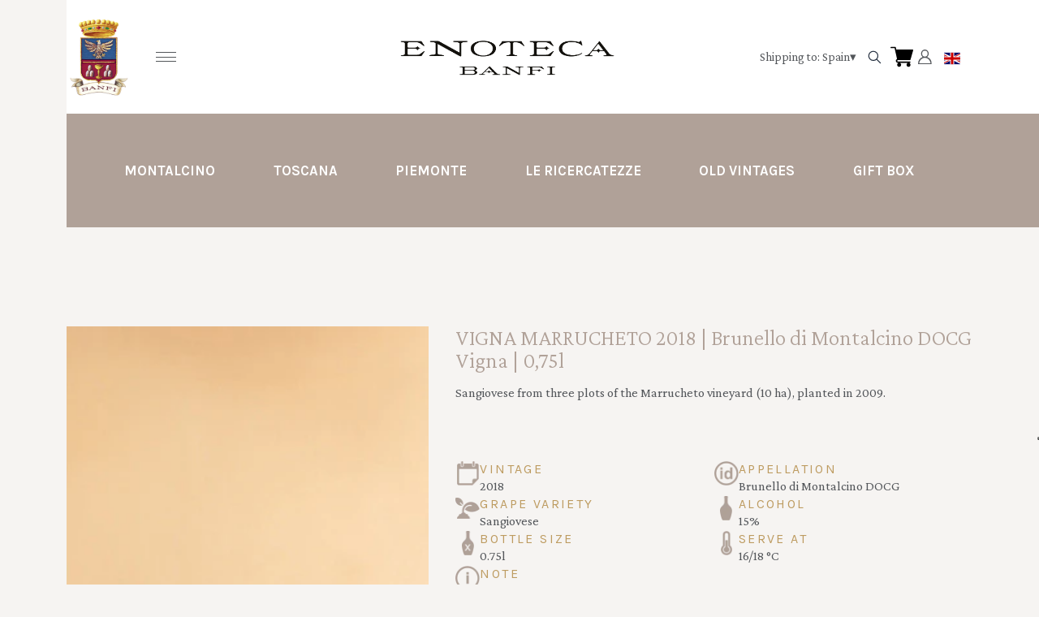

--- FILE ---
content_type: text/html; charset=utf-8
request_url: https://enotecabanfi.it/es/eur/en/products/vigna-marrucheto-brunello-di-montalcino-docg-vigna-2018-0-750l
body_size: 10557
content:
<!DOCTYPE html><html><head><meta charSet="utf-8"/><meta name="viewport" content="width=device-width, initial-scale=1"/><link rel="preload" as="image" href="https://www.datocms-assets.com/76721/1698051829-logo-enoteca-banfi_2.svg?auto=format&amp;h=700"/><link rel="preload" as="image" href="/images/icons/times.svg"/><link rel="stylesheet" href="/_next/static/chunks/3cc361d5100dc4f5.css" data-precedence="next"/><link rel="stylesheet" href="/_next/static/chunks/39f8333d56b377e0.css" data-precedence="next"/><link rel="stylesheet" href="/_next/static/chunks/c52b9deb00d98284.css" data-precedence="next"/><link rel="preload" as="script" fetchPriority="low" href="/_next/static/chunks/f8983db69ea27761.js"/><script src="/_next/static/chunks/9d83bf6be80f0152.js" async=""></script><script src="/_next/static/chunks/8ba968d24ba480f9.js" async=""></script><script src="/_next/static/chunks/c503035ed609efad.js" async=""></script><script src="/_next/static/chunks/4707448a3e0ffe15.js" async=""></script><script src="/_next/static/chunks/turbopack-34da2c0039231f9b.js" async=""></script><script src="/_next/static/chunks/f86ff78b1f6ea5a7.js" async=""></script><script src="/_next/static/chunks/0802d50ebb9de939.js" async=""></script><script src="/_next/static/chunks/54b5d6a352c1091e.js" async=""></script><script src="/_next/static/chunks/e728ab7f2ada3ae6.js" async=""></script><script src="/_next/static/chunks/a513453d93f003a7.js" async=""></script><script src="/_next/static/chunks/4a27deb3307fe2b7.js" async=""></script><script src="/_next/static/chunks/afee7d9bd1f6d60d.js" async=""></script><script src="/_next/static/chunks/9e40b2944f36ca1b.js" async=""></script><script src="/_next/static/chunks/aba16040b3de4aaf.js" async=""></script><script src="/_next/static/chunks/2ec4ad1128313aec.js" async=""></script><script src="/_next/static/chunks/4ca581023ec3c407.js" async=""></script><script src="/_next/static/chunks/2fc23415490ab715.js" async=""></script><script src="/_next/static/chunks/5b8464ca3a2a43ad.js" async=""></script><link rel="preload" href="https://www.googletagmanager.com/gtm.js?id=GTM-P9VZZ824" as="script"/><link rel="preload" href="//enotecabanfi.publifarm.com/christmass/main.js" as="script"/><link rel="preload" href="//cdn.iubenda.com/cs/iubenda_cs.js" as="script"/><title>VIGNA MARRUCHETO 2018 | Brunello di Montalcino DOCG Vigna | 0,75l</title><meta name="description" content="VIGNA MARRUCHETO 2018 | Brunello di Montalcino DOCG Vigna | 0,75l. Sangiovese from three plots of the Marrucheto vineyard (10 ha), planted in 2009."/><link rel="canonical" href="https://enotecabanfi.it/es/eur/en/vigna-marrucheto-brunello-di-montalcino-docg-vigna-2018-0-750l"/><link rel="alternate" hrefLang="en" href="https://enotecabanfi.it/es/eur/en/vigna-marrucheto-brunello-di-montalcino-docg-vigna-2018-0-750l"/><link rel="alternate" hrefLang="it" href="https://enotecabanfi.it/es/eur/it/vigna-marrucheto-brunello-di-montalcino-docg-vigna-2018-0-750l"/><meta property="og:title" content="VIGNA MARRUCHETO 2018 | Brunello di Montalcino DOCG Vigna | 0,75l"/><meta property="og:description" content="VIGNA MARRUCHETO 2018 | Brunello di Montalcino DOCG Vigna | 0,75l. Sangiovese from three plots of the Marrucheto vineyard (10 ha), planted in 2009."/><meta property="og:site_name" content="Enoteca Banfi - Bring the world of Banfi wines to your home"/><meta property="og:locale" content="en"/><meta property="og:image" content="https://www.datocms-assets.com/76721/1700661253-castello_banfi_web.jpg?auto=format&amp;fit=max&amp;w=1200"/><meta property="og:image:width" content="1200"/><meta property="og:image:height" content="800"/><meta property="og:type" content="article"/><meta name="twitter:card" content="summary"/><meta name="twitter:title" content="VIGNA MARRUCHETO 2018 | Brunello di Montalcino DOCG Vigna | 0,75l"/><meta name="twitter:description" content="VIGNA MARRUCHETO 2018 | Brunello di Montalcino DOCG Vigna | 0,75l. Sangiovese from three plots of the Marrucheto vineyard (10 ha), planted in 2009."/><meta name="twitter:image" content="https://www.datocms-assets.com/76721/1700661253-castello_banfi_web.jpg?auto=format&amp;fit=max&amp;w=1200"/><meta name="twitter:image:width" content="1200"/><meta name="twitter:image:height" content="800"/><link rel="icon" href="https://www.datocms-assets.com/76721/1701361878-favicon-96x96.png?auto=format&amp;h=16&amp;w=16" sizes="16x16" type="image/png"/><link rel="icon" href="https://www.datocms-assets.com/76721/1701361878-favicon-96x96.png?auto=format&amp;h=32&amp;w=32" sizes="32x32" type="image/png"/><link rel="icon" href="https://www.datocms-assets.com/76721/1701361878-favicon-96x96.png?auto=format&amp;h=96&amp;w=96" sizes="96x96" type="image/png"/><link rel="icon" href="https://www.datocms-assets.com/76721/1701361878-favicon-96x96.png?auto=format&amp;h=192&amp;w=192" sizes="192x192" type="image/png"/><link href="https://enotecabanfi.publifarm.com/dist/main.css" rel="stylesheet" type="text/css"/><script src="/_next/static/chunks/a6dad97d9634a72d.js" noModule=""></script></head><body><div hidden=""><!--$--><!--/$--></div><header><div class="wrap"><div class="nav"><div class="nav__menu"><nav class="site-nav"><div class="site-nav__toggle"><div class="site-nav__toggle__input__item"></div><div class="site-nav__toggle__input__item"></div><div class="site-nav__toggle__input__item"></div></div><div class="site-nav__menu "><div class="site-nav__toggle__label"><span class="site-nav__toggle__label__item"></span><span class="site-nav__toggle__label__item"></span></div><ul class="site-nav__menu__list"><li class="site-nav__menu__item "><a class="site-nav__menu__link " href="/es/eur/en" title="Home">Home</a></li><li class="site-nav__menu__item "><a class="site-nav__menu__link " href="/es/eur/en/shipping" title="Shipping Policies">Shipping Policies</a></li><li class="site-nav__menu__item "><a class="site-nav__menu__link " href="https://enotecabanfi.it/it/eur/en/shipping.html#shipping-extra" title="Shipping Policies in other countries">Shipping Policies in other countries</a></li><li class="site-nav__menu__item "><a class="site-nav__menu__link " href="/es/eur/en/categories/castello-banfi" title="Montalcino">Montalcino</a></li><li class="site-nav__menu__item "><a class="site-nav__menu__link " href="/es/eur/en/categories/banfi-toscana" title="Toscana">Toscana</a></li><li class="site-nav__menu__item "><a class="site-nav__menu__link " href="/es/eur/en/categories/banfi-piemonte" title="Piemonte">Piemonte</a></li><li class="site-nav__menu__item "><a class="site-nav__menu__link " href="/es/eur/en/categories/ricercatezze" title="Le Ricercatezze">Le Ricercatezze</a></li><li class="site-nav__menu__item "><a class="site-nav__menu__link " href="/es/eur/en/categories/old-vintages" title="Old Vintages">Old Vintages</a></li><li class="site-nav__menu__item "><a class="site-nav__menu__link " href="/es/eur/en/categories/confezioniregalo" title="Gift Box">Gift Box</a></li></ul><div class="site-nav__account"><div class="locale-switcher"><a type="button" class="locale-switcher__link" title="en"><img alt="en" loading="lazy" width="20" height="20" decoding="async" data-nimg="1" class="locale-switcher__image" style="color:transparent" src="/images/flags/en.svg"/></a><div class="locale-switcher__dropdown"><a href="/es/eur/it/prodotti/vigna-marrucheto-brunello-di-montalcino-docg-vigna-2018-0-750l" class="locale-switcher__dropdown__link" title="it"><img alt="it" loading="lazy" width="50" height="20" decoding="async" data-nimg="1" class="locale-switcher__dropdown__image" style="color:transparent" src="/images/flags/it.svg"/></a></div></div></div></div></nav><div class="nav__account__search_icon__left"><div class="search_icon__no_active"><svg class="search__icon" xmlns="http://www.w3.org/2000/svg" xmlns:xlink="http://www.w3.org/1999/xlink" width="27px" height="27px"><defs><path id="a" d="M0 0h12.471v12.472H0z"></path></defs><g fill="none" fill-rule="evenodd"><circle cx="13.5" cy="13.5" r="13.5"></circle><g transform="translate(5.654 5.605)"><mask id="b" fill="#FFF"><use xlink:href="#a"></use></mask><path fill="#263141" d="M6.236 1.21A5.03 5.03 0 001.21 6.237a5.031 5.031 0 005.025 5.025 5.031 5.031 0 005.025-5.025A5.03 5.03 0 006.236 1.21m0 11.26A6.243 6.243 0 010 6.237 6.243 6.243 0 016.236 0a6.243 6.243 0 016.235 6.236 6.243 6.243 0 01-6.235 6.236" mask="url(#b)"></path></g><path fill="#263141" d="M20.572 21.38l-5.13-5.13.857-.856 5.129 5.13z"></path></g></svg></div></div></div><div class="nav__logo"><a href="/es/eur/en" aria-label="home"><img src="https://www.datocms-assets.com/76721/1698051829-logo-enoteca-banfi_2.svg?auto=format&amp;h=700" alt="home"/></a></div><div class="nav__account"><div class="nav__account__search_icon"><div class="search_icon__no_active"><svg class="search__icon" xmlns="http://www.w3.org/2000/svg" xmlns:xlink="http://www.w3.org/1999/xlink" width="27px" height="27px"><defs><path id="a" d="M0 0h12.471v12.472H0z"></path></defs><g fill="none" fill-rule="evenodd"><circle cx="13.5" cy="13.5" r="13.5"></circle><g transform="translate(5.654 5.605)"><mask id="b" fill="#FFF"><use xlink:href="#a"></use></mask><path fill="#263141" d="M6.236 1.21A5.03 5.03 0 001.21 6.237a5.031 5.031 0 005.025 5.025 5.031 5.031 0 005.025-5.025A5.03 5.03 0 006.236 1.21m0 11.26A6.243 6.243 0 010 6.237 6.243 6.243 0 016.236 0a6.243 6.243 0 016.235 6.236 6.243 6.243 0 01-6.235 6.236" mask="url(#b)"></path></g><path fill="#263141" d="M20.572 21.38l-5.13-5.13.857-.856 5.129 5.13z"></path></g></svg></div></div><div class="auth__nav"><a href="/es/eur/en/account" class="auth__link" aria-label="Account"><svg width="28px" height="28px" xmlns="http://www.w3.org/2000/svg" viewBox="0 0 448 512" enable-background="new 0 0 14 16"><path fill="#000" d="M224 256c70.7 0 128-57.3 128-128S294.7 0 224 0 96 57.3 96 128s57.3 128 128 128zm89.6 32h-16.7c-22.2 10.2-46.9 16-72.9 16s-50.6-5.8-72.9-16h-16.7C60.2 288 0 348.2 0 422.4V464c0 26.5 21.5 48 48 48h352c26.5 0 48-21.5 48-48v-41.6c0-74.2-60.2-134.4-134.4-134.4z"></path></svg></a></div><div class="locale-switcher"><a type="button" class="locale-switcher__link" title="en"><img alt="en" loading="lazy" width="20" height="20" decoding="async" data-nimg="1" class="locale-switcher__image" style="color:transparent" src="/images/flags/en.svg"/></a><div class="locale-switcher__dropdown"><a href="/es/eur/it/prodotti/vigna-marrucheto-brunello-di-montalcino-docg-vigna-2018-0-750l" class="locale-switcher__dropdown__link" title="it"><img alt="it" loading="lazy" width="50" height="20" decoding="async" data-nimg="1" class="locale-switcher__dropdown__image" style="color:transparent" src="/images/flags/it.svg"/></a></div></div><div class="cart_nav"><a href="/es/eur/en/cart" class="cart_link" title="cart"><svg width="28px" height="28px" xmlns="http://www.w3.org/2000/svg" viewBox="0 -31 512 512" enable-background="new 0 0 14 16"><path fill="#000" d="M166 300.004h271.004c6.71 0 12.598-4.438 14.414-10.883l60.004-210.004c1.289-4.527.406-9.39-2.434-13.152A15.034 15.034 0 00497.004 60H131.37l-10.723-48.25A15 15 0 00106 0H15C6.71 0 0 6.71 0 15c0 8.293 6.71 15 15 15h78.96l54.169 243.75C132.19 280.68 121 296.543 121 315.004c0 24.812 20.187 45 45 45h271.004c8.293 0 15-6.707 15-15 0-8.29-6.707-15-15-15H166c-8.262 0-15-6.723-15-15s6.738-15 15-15zm-15 105c0 24.816 20.188 45 45.004 45 24.812 0 45-20.184 45-45 0-24.813-20.188-45-45-45-24.816 0-45.004 20.187-45.004 45zm211.004 0c0 24.816 20.187 45 45 45 24.816 0 45-20.184 45-45 0-24.813-20.184-45-45-45-24.813 0-45 20.187-45 45zm0 0"></path></svg><span class="cart_number"></span></a></div></div></div></div></header><main class="wrap"><section><script type="application/ld+json">{"@context":"https://schema.org","@type":"Product","name":"VIGNA MARRUCHETO 2018 | Brunello di Montalcino DOCG Vigna | 0,75l","image":["https://www.datocms-assets.com/76721/1701272503-banfi-vigna-marrucheto-0-75-a.jpg?auto=format&fit=max&h=1800"],"description":"Sangiovese from three plots of the Marrucheto vineyard (10 ha), planted in 2009.","sku":"0301818L-WP","brand":{"@type":"Brand","name":""},"offers":{"@type":"Offer","priceCurrency":"EUR","price":"75.00"}}</script></section><div class="category-menu"><div class="category-menu__list"><div class="category-menu__item"><a href="/es/eur/en/categories/castello-banfi" title="Montalcino">Montalcino</a></div><div class="category-menu__item"><a href="/es/eur/en/categories/banfi-toscana" title="Toscana">Toscana</a></div><div class="category-menu__item"><a href="/es/eur/en/categories/banfi-piemonte" title="Piemonte">Piemonte</a></div><div class="category-menu__item"><a href="/es/eur/en/categories/ricercatezze" title="Le Ricercatezze">Le Ricercatezze</a></div><div class="category-menu__item"><a href="/es/eur/en/categories/old-vintages" title="Old Vintages">Old Vintages</a></div><div class="category-menu__item"><a href="/es/eur/en/categories/confezioniregalo" title="Gift Box">Gift Box</a></div></div></div><div class="product-hero"><div class="product-hero__image"><div class="product-hero__image__gallery"><div class="swiper"><div class="swiper swiper-wrapper"><div class="swiper-wrapper"><div class="swiper-slide"><picture><source srcSet="https://www.datocms-assets.com/76721/1701272503-banfi-vigna-marrucheto-0-75-a.jpg?auto=format&amp;dpr=0.25&amp;fit=max&amp;h=1800 200w,https://www.datocms-assets.com/76721/1701272503-banfi-vigna-marrucheto-0-75-a.jpg?auto=format&amp;dpr=0.5&amp;fit=max&amp;h=1800 400w,https://www.datocms-assets.com/76721/1701272503-banfi-vigna-marrucheto-0-75-a.jpg?auto=format&amp;dpr=0.75&amp;fit=max&amp;h=1800 600w,https://www.datocms-assets.com/76721/1701272503-banfi-vigna-marrucheto-0-75-a.jpg?auto=format&amp;fit=max&amp;h=1800 800w"/><img src="https://www.datocms-assets.com/76721/1701272503-banfi-vigna-marrucheto-0-75-a.jpg?auto=format&amp;fit=max&amp;h=1800" alt="" fetchPriority="high" style="aspect-ratio:revert-layer;width:revert-layer;max-width:revert-layer;height:revert-layer" referrerPolicy="no-referrer-when-downgrade"/></picture></div></div></div></div></div></div><div class="product-hero__content"><h1 class="product-hero__title">VIGNA MARRUCHETO 2018 | Brunello di Montalcino DOCG Vigna | 0,75l</h1><div class="product-hero__description"><p><span>Sangiovese from three plots of the Marrucheto vineyard (10 ha), planted in 2009.</span></p></div><div class="product-hero__content__wrap"><div class="product-loading"><div class="product-hero__price"></div><div class="product-hero__component"><div class="product-hero__availability__wrap"></div><div class="line-2"></div></div></div></div><div class="product-hero__info-list"><div class="product-hero__info-item"><div class="product-info"><div class="product-info__icon"><picture><source srcSet="https://www.datocms-assets.com/76721/1698658080-iconvintage.png?auto=format&amp;max-w=80 57w"/><img src="https://www.datocms-assets.com/76721/1698658080-iconvintage.png?auto=format&amp;max-w=80" alt="" loading="lazy" style="aspect-ratio:revert-layer;width:revert-layer;max-width:revert-layer;height:revert-layer" referrerPolicy="no-referrer-when-downgrade"/></picture></div><div class="product-info__content"><div class="product-info__title">Vintage</div><div class="product-info__text">2018</div></div></div></div><div class="product-hero__info-item"><div class="product-info"><div class="product-info__icon"><picture><source srcSet="https://www.datocms-assets.com/76721/1698658098-icondenominazione.png?auto=format&amp;max-w=80 61w"/><img src="https://www.datocms-assets.com/76721/1698658098-icondenominazione.png?auto=format&amp;max-w=80" alt="" loading="lazy" style="aspect-ratio:revert-layer;width:revert-layer;max-width:revert-layer;height:revert-layer" referrerPolicy="no-referrer-when-downgrade"/></picture></div><div class="product-info__content"><div class="product-info__title">Appellation</div><div class="product-info__text">Brunello di Montalcino DOCG</div></div></div></div><div class="product-hero__info-item"><div class="product-info"><div class="product-info__icon"><picture><source srcSet="https://www.datocms-assets.com/76721/1698658044-iconvitigni.png?auto=format&amp;max-w=80 62w"/><img src="https://www.datocms-assets.com/76721/1698658044-iconvitigni.png?auto=format&amp;max-w=80" alt="" loading="lazy" style="aspect-ratio:revert-layer;width:revert-layer;max-width:revert-layer;height:revert-layer" referrerPolicy="no-referrer-when-downgrade"/></picture></div><div class="product-info__content"><div class="product-info__title">Grape variety</div><div class="product-info__text">Sangiovese</div></div></div></div><div class="product-hero__info-item"><div class="product-info"><div class="product-info__icon"><picture><source srcSet="https://www.datocms-assets.com/76721/1698658115-iconalcol.png?auto=format&amp;max-w=80 32w"/><img src="https://www.datocms-assets.com/76721/1698658115-iconalcol.png?auto=format&amp;max-w=80" alt="" loading="lazy" style="aspect-ratio:revert-layer;width:revert-layer;max-width:revert-layer;height:revert-layer" referrerPolicy="no-referrer-when-downgrade"/></picture></div><div class="product-info__content"><div class="product-info__title">Alcohol</div><div class="product-info__text">15%</div></div></div></div><div class="product-hero__info-item"><div class="product-info"><div class="product-info__icon"><picture><source srcSet="https://www.datocms-assets.com/76721/1698658131-iconformato.png?auto=format&amp;max-w=80 32w"/><img src="https://www.datocms-assets.com/76721/1698658131-iconformato.png?auto=format&amp;max-w=80" alt="" loading="lazy" style="aspect-ratio:revert-layer;width:revert-layer;max-width:revert-layer;height:revert-layer" referrerPolicy="no-referrer-when-downgrade"/></picture></div><div class="product-info__content"><div class="product-info__title">Bottle size</div><div class="product-info__text">0.75l</div></div></div></div><div class="product-hero__info-item"><div class="product-info"><div class="product-info__icon"><picture><source srcSet="https://www.datocms-assets.com/76721/1698658025-icontemperatura.png?auto=format&amp;max-w=80 31w"/><img src="https://www.datocms-assets.com/76721/1698658025-icontemperatura.png?auto=format&amp;max-w=80" alt="" loading="lazy" style="aspect-ratio:revert-layer;width:revert-layer;max-width:revert-layer;height:revert-layer" referrerPolicy="no-referrer-when-downgrade"/></picture></div><div class="product-info__content"><div class="product-info__title">Serve at</div><div class="product-info__text">16/18 °C</div></div></div></div><div class="product-hero__info-item"><div class="product-info"><div class="product-info__icon"><picture><source srcSet="https://www.datocms-assets.com/76721/1698658006-iconinfo.png?auto=format&amp;max-w=80 61w"/><img src="https://www.datocms-assets.com/76721/1698658006-iconinfo.png?auto=format&amp;max-w=80" alt="" loading="lazy" style="aspect-ratio:revert-layer;width:revert-layer;max-width:revert-layer;height:revert-layer" referrerPolicy="no-referrer-when-downgrade"/></picture></div><div class="product-info__content"><div class="product-info__title">Info</div><div class="product-info__text">Contains Sulphites - Product of Italy</div></div></div></div></div></div></div><div class="product-detail"><div class="product-detail__item"><h2 class="product-detail__title">Technical sheet</h2><div class="product-detail__content"><p><a href="https://www.datocms-assets.com/76721/1700568429-bru_vm_eng_2018.pdf" target="_blank" class="schedatecnica_link" download="scheda_tecnica" rel="noopener"><img class="icon_scheda_tecnica" src="https://www.datocms-assets.com/76721/1689775543-icon-scheda-tecnica.svg" /> <span>Technical sheet</span></a><span></span></p></div></div></div></main><footer class="footer"><div class="footer__main"><div class="footer__logo"><a href="/es/eur/en" aria-label="home"><img src="https://www.datocms-assets.com/76721/1698051829-logo-enoteca-banfi_2.svg?auto=format&amp;h=700" alt="home"/></a></div><div class="footer__blocks"><div class="footer__blocks__item"><h4 class="footer__blocks__item__title"></h4><div class="footer__blocks__item__content"><div class="footer-custom">
<div class="container">
<div class="row contact-row">
<div class="col-12 col-md logo-col"><img src="https://www.datocms-assets.com/76721/1693377895-banfi_logo-crop.png" alt="logo banfi footer" class="logo-footer" />
<h2>for a better wine world</h2>
</div>
<div class="col-12 col-sm-4 col-md footer-col">
<div>
<h3 class="col-title">CONTACTS</h3>
<ul class="col-list">
<li class="col-list-item">&copy; 2023 Banfi S.r.l.</li>
<li class="col-list-item"><a href="https://maps.app.goo.gl/9k2wsG6ZBatFaRbn6" target="_blank" class="col-list-link" rel="noopener"> Loc. Castello di Poggio alle Mura snc<br />53024 Montalcino (SI) </a></li>
<li class="col-list-item">P. IVA: 01094190525</li>
</ul>
</div>
</div>
<div class="col-12 col-sm-4 col-md footer-col">
<h3 class="col-title">CUSTOMER CARE</h3>
<ul class="col-list">
<li class="col-list-item">Powered by WinePlatform</li>
<li class="col-list-item"><img src="https://www.datocms-assets.com/76721/1697637649-icon-mail.svg" alt="" class="col-list-icon" /> <a href="mailto:banfi@wineplatform.it" class="col-list-link"> banfi@wineplatform.it </a></li>
</ul>
</div>
<div class="col-12 col-sm-4 col-md footer-col">
<div>
<h3 class="col-title">LEGAL NOTES</h3>
<ul class="col-list">
<li class="col-list-item"><a href="https://enotecabanfi.it/it/eur/en/cookie-policy" target="_blank" class="col-list-link" rel="noopener">Cookie Policy</a></li>
<li class="col-list-item"><a href="https://enotecabanfi.it/it/eur/en/privacy-policy" target="_blank" class="col-list-link" rel="noopener">Privacy Policy</a></li>
<li class="col-list-item"><a href="https://enotecabanfi.it/it/eur/en/terms-and-conditions" target="_blank" class="col-list-link" rel="noopener">Terms &amp; Conditions</a></li>
<li class="col-list-item"><a href="https://enotecabanfi.it/it/eur/en/shipping.html" class="col-list-link">Shipping conditions</a></li>
<li class="col-list-item"><a href="https://enotecabanfi.it/it/eur/en/shipping.html#shipping-extra" class="col-list-link">Shipping conditions for other countries</a></li>
<li class="col-list-item"><a href="https://enotecabanfi.it/it/eur/en/accessibility" class="col-list-link">Accessibility</a></li>
</ul>
</div>
</div>
<div class="col-12 col-md social-col"><img src="https://www.datocms-assets.com/76721/1697638694-logo_cantina-sostenibile_eng.png" alt="cantina sostenibile" class="logo-cert" />
<ul class="col-list social">
<li class="col-list-item"><a href="https://www.facebook.com/BanfiOfficial/" target="_blank" class="col-list-link" rel="noopener"> <img src="https://www.datocms-assets.com/76721/1697796849-social_facebook.svg" alt="logo facebook" class="col-list-icon social-icon" /> </a></li>
<li class="col-list-item"><a href="https://www.instagram.com/banfiofficial/?hl=it" target="_blank" class="col-list-link" rel="noopener"> <img src="https://www.datocms-assets.com/76721/1697796850-social_instagram.svg" alt="logo instagram" class="col-list-icon  social-icon" /> </a></li>
<li class="col-list-item"><a href="https://twitter.com/BanfiOfficial" target="_blank" class="col-list-link" rel="noopener"> <img src="https://www.datocms-assets.com/76721/1697796852-social_twitter.svg" alt="logo X" class="col-list-icon  social-icon" /> </a></li>
<li class="col-list-item"><a href="https://www.linkedin.com/company/banfiofficial?originalSubdomain=it" target="_blank" class="col-list-link" rel="noopener"> <img src="https://www.datocms-assets.com/76721/1697796851-social_linkedin.svg" alt="logo linkedin" class="col-list-icon  social-icon" /> </a></li>
<li class="col-list-item"><a href="https://www.youtube.com/channel/UC5FgggAgWKrVmawEpEqEazg/videos?view=54" target="_blank" class="col-list-link" rel="noopener"> <img src="https://www.datocms-assets.com/76721/1701331549-youtube.svg" alt="logo youtube" class="col-list-icon  social-icon" /> </a></li>
</ul>
</div>
</div>
<div class="row credits-row">
<div class="col-auto"><a href="https://publifarm.it" target="_blank" class="credit-link" rel="noopener"> <img src="https://www.datocms-assets.com/76721/1697640479-publifarm.svg" alt="Logo Publifarm" class="credit-icon" /> </a></div>
</div>
</div>
</div></div></div></div></div></footer><!--$?--><template id="B:0"></template><!--/$--><div aria-label="Authentication"><div class="dialog "><div class="dialog__frame"><div class="dialog__header"><div class="dialog__close"><img class="dialog__close__icon" src="/images/icons/times.svg" alt="close"/></div></div><div class="dialog__body"><div class="auth"><h4 class="auth__title">Login</h4><form class="login"><div class="form_field"><label class="form_label">Email</label><input type="email" placeholder="Email" class="form_input" autoComplete="email" name="email"/><p class="form_error"></p></div><div class="form_field"><label class="form_label">Password</label><input type="password" placeholder="Password" class="form_input" autoComplete="current-password" name="password"/><p class="form_error"></p></div><button class="button--primary" type="submit">Login</button></form><button type="button" class="button--small-primary-link">Forgot password</button></div></div><div class="dialog__footer"><button class="button--small-primary-link" type="button">Don&#x27;t have an account yet? Register</button></div></div></div></div><div class="dialog feedback-dialog"><div class="dialog__frame"><div class="dialog__header"><div class="dialog__close"><svg xmlns="http://www.w3.org/2000/svg" width="20" height="20" class="nav_color_icon"><g fill="#000" fill-rule="evenodd"><rect width="25" height="2" x="-2.954" y="8.686" rx="1" transform="rotate(45 9.546 9.686)"></rect><rect width="25" height="2" x="-2.954" y="8.686" rx="1" transform="rotate(-46 9.546 9.686)"></rect></g></svg></div></div><div class="dialog__body__content"><span class="dialog__body__content--title">Welcome<!-- --> <b></b></span></div><div class="dialog__footer"><div class="feedback-dialog__buttons"><button type="button" class="feedback-dialog__buttons__cart">Continue shopping</button><a href="/es/eur/en/account" class="feedback-dialog__buttons__close">Go to your profile</a></div></div></div></div><!--$--><!--/$--><!--$--><!--/$--><script>requestAnimationFrame(function(){$RT=performance.now()});</script><script src="/_next/static/chunks/f8983db69ea27761.js" id="_R_" async=""></script><div hidden id="S:0"><div class="market-dialog "><div class="market-dialog__frame"><div class="market-dialog__header">Choose Shipping Country</div><form><div class="market-dialog__body"><div class="market-dialog__select"><select title="Choose Shipping Country" class="market-dialog__select__inner"><option value="AT">Austria</option><option value="BE">Belgium</option><option value="CO">Colombia</option><option value="FR">France</option><option value="DE">Germany</option><option value="HK">Hong Kong</option><option value="IS">Iceland</option><option value="IT" selected="">Italy</option><option value="JP">Japan</option><option value="NL">Netherlands</option><option value="NZ">New Zealand</option><option value="NO">Norway</option><option value="SG">Singapore</option><option value="ZA">South Africa</option><option value="ES">Spain</option><option value="CH">Switzerland</option><option value="TW">Taiwan</option><option value="GB">United Kingdom</option><option value="US">United States</option></select></div><div class="market-dialog__header">Select the language</div><div class="market-dialog__select"><select title="Select the language" class="market-dialog__select__inner"><option value="it">🇮🇹<!-- --> <!-- -->Italiano</option><option value="en" selected="">🇬🇧<!-- --> <!-- -->English</option></select></div><div class="dialog__footer"><button type="submit" class="button--primary">Select</button></div></div></form></div></div></div><script>$RB=[];$RV=function(a){$RT=performance.now();for(var b=0;b<a.length;b+=2){var c=a[b],e=a[b+1];null!==e.parentNode&&e.parentNode.removeChild(e);var f=c.parentNode;if(f){var g=c.previousSibling,h=0;do{if(c&&8===c.nodeType){var d=c.data;if("/$"===d||"/&"===d)if(0===h)break;else h--;else"$"!==d&&"$?"!==d&&"$~"!==d&&"$!"!==d&&"&"!==d||h++}d=c.nextSibling;f.removeChild(c);c=d}while(c);for(;e.firstChild;)f.insertBefore(e.firstChild,c);g.data="$";g._reactRetry&&requestAnimationFrame(g._reactRetry)}}a.length=0};
$RC=function(a,b){if(b=document.getElementById(b))(a=document.getElementById(a))?(a.previousSibling.data="$~",$RB.push(a,b),2===$RB.length&&("number"!==typeof $RT?requestAnimationFrame($RV.bind(null,$RB)):(a=performance.now(),setTimeout($RV.bind(null,$RB),2300>a&&2E3<a?2300-a:$RT+300-a)))):b.parentNode.removeChild(b)};$RC("B:0","S:0")</script><script>(self.__next_f=self.__next_f||[]).push([0])</script><script>self.__next_f.push([1,"1:\"$Sreact.fragment\"\n2:I[49093,[\"/_next/static/chunks/f86ff78b1f6ea5a7.js\",\"/_next/static/chunks/0802d50ebb9de939.js\",\"/_next/static/chunks/54b5d6a352c1091e.js\",\"/_next/static/chunks/e728ab7f2ada3ae6.js\",\"/_next/static/chunks/a513453d93f003a7.js\",\"/_next/static/chunks/4a27deb3307fe2b7.js\",\"/_next/static/chunks/afee7d9bd1f6d60d.js\"],\"default\"]\n3:I[78980,[\"/_next/static/chunks/f86ff78b1f6ea5a7.js\",\"/_next/static/chunks/0802d50ebb9de939.js\",\"/_next/static/chunks/54b5d6a352c1091e.js\",\"/_next/static/chunks/e728ab7f2ada3ae6.js\",\"/_next/static/chunks/a513453d93f003a7.js\",\"/_next/static/chunks/4a27deb3307fe2b7.js\",\"/_next/static/chunks/afee7d9bd1f6d60d.js\"],\"default\"]\n4:I[39756,[\"/_next/static/chunks/f86ff78b1f6ea5a7.js\",\"/_next/static/chunks/0802d50ebb9de939.js\",\"/_next/static/chunks/54b5d6a352c1091e.js\",\"/_next/static/chunks/e728ab7f2ada3ae6.js\",\"/_next/static/chunks/a513453d93f003a7.js\",\"/_next/static/chunks/4a27deb3307fe2b7.js\",\"/_next/static/chunks/afee7d9bd1f6d60d.js\"],\"default\"]\n5:I[37457,[\"/_next/static/chunks/f86ff78b1f6ea5a7.js\",\"/_next/static/chunks/0802d50ebb9de939.js\",\"/_next/static/chunks/54b5d6a352c1091e.js\",\"/_next/static/chunks/e728ab7f2ada3ae6.js\",\"/_next/static/chunks/a513453d93f003a7.js\",\"/_next/static/chunks/4a27deb3307fe2b7.js\",\"/_next/static/chunks/afee7d9bd1f6d60d.js\"],\"default\"]\n6:I[22016,[\"/_next/static/chunks/f86ff78b1f6ea5a7.js\",\"/_next/static/chunks/0802d50ebb9de939.js\",\"/_next/static/chunks/54b5d6a352c1091e.js\",\"/_next/static/chunks/e728ab7f2ada3ae6.js\",\"/_next/static/chunks/a513453d93f003a7.js\",\"/_next/static/chunks/4a27deb3307fe2b7.js\",\"/_next/static/chunks/afee7d9bd1f6d60d.js\",\"/_next/static/chunks/9e40b2944f36ca1b.js\"],\"default\"]\n7:I[19598,[\"/_next/static/chunks/f86ff78b1f6ea5a7.js\",\"/_next/static/chunks/0802d50ebb9de939.js\",\"/_next/static/chunks/54b5d6a352c1091e.js\",\"/_next/static/chunks/e728ab7f2ada3ae6.js\",\"/_next/static/chunks/a513453d93f003a7.js\",\"/_next/static/chunks/4a27deb3307fe2b7.js\",\"/_next/static/chunks/afee7d9bd1f6d60d.js\"],\"GoogleTagManager\"]\n8:I[81844,[\"/_next/static/chunk"])</script><script>self.__next_f.push([1,"s/f86ff78b1f6ea5a7.js\",\"/_next/static/chunks/0802d50ebb9de939.js\",\"/_next/static/chunks/54b5d6a352c1091e.js\",\"/_next/static/chunks/e728ab7f2ada3ae6.js\",\"/_next/static/chunks/a513453d93f003a7.js\",\"/_next/static/chunks/4a27deb3307fe2b7.js\",\"/_next/static/chunks/afee7d9bd1f6d60d.js\"],\"default\"]\n9:I[87773,[\"/_next/static/chunks/f86ff78b1f6ea5a7.js\",\"/_next/static/chunks/0802d50ebb9de939.js\",\"/_next/static/chunks/54b5d6a352c1091e.js\",\"/_next/static/chunks/e728ab7f2ada3ae6.js\",\"/_next/static/chunks/a513453d93f003a7.js\",\"/_next/static/chunks/4a27deb3307fe2b7.js\",\"/_next/static/chunks/afee7d9bd1f6d60d.js\"],\"Toast\"]\nb:I[97367,[\"/_next/static/chunks/f86ff78b1f6ea5a7.js\",\"/_next/static/chunks/0802d50ebb9de939.js\",\"/_next/static/chunks/54b5d6a352c1091e.js\",\"/_next/static/chunks/e728ab7f2ada3ae6.js\",\"/_next/static/chunks/a513453d93f003a7.js\",\"/_next/static/chunks/4a27deb3307fe2b7.js\",\"/_next/static/chunks/afee7d9bd1f6d60d.js\"],\"OutletBoundary\"]\nd:I[14706,[\"/_next/static/chunks/f86ff78b1f6ea5a7.js\",\"/_next/static/chunks/0802d50ebb9de939.js\",\"/_next/static/chunks/54b5d6a352c1091e.js\",\"/_next/static/chunks/e728ab7f2ada3ae6.js\",\"/_next/static/chunks/a513453d93f003a7.js\",\"/_next/static/chunks/4a27deb3307fe2b7.js\",\"/_next/static/chunks/afee7d9bd1f6d60d.js\"],\"AsyncMetadataOutlet\"]\nf:I[97367,[\"/_next/static/chunks/f86ff78b1f6ea5a7.js\",\"/_next/static/chunks/0802d50ebb9de939.js\",\"/_next/static/chunks/54b5d6a352c1091e.js\",\"/_next/static/chunks/e728ab7f2ada3ae6.js\",\"/_next/static/chunks/a513453d93f003a7.js\",\"/_next/static/chunks/4a27deb3307fe2b7.js\",\"/_next/static/chunks/afee7d9bd1f6d60d.js\"],\"ViewportBoundary\"]\n11:I[97367,[\"/_next/static/chunks/f86ff78b1f6ea5a7.js\",\"/_next/static/chunks/0802d50ebb9de939.js\",\"/_next/static/chunks/54b5d6a352c1091e.js\",\"/_next/static/chunks/e728ab7f2ada3ae6.js\",\"/_next/static/chunks/a513453d93f003a7.js\",\"/_next/static/chunks/4a27deb3307fe2b7.js\",\"/_next/static/chunks/afee7d9bd1f6d60d.js\"],\"MetadataBoundary\"]\n12:\"$Sreact.suspense\"\n14:I[68027,[\"/_next/static/chunks/f86ff78b1f6ea5a7.js\",\"/_next/static/chunks/"])</script><script>self.__next_f.push([1,"0802d50ebb9de939.js\",\"/_next/static/chunks/54b5d6a352c1091e.js\",\"/_next/static/chunks/e728ab7f2ada3ae6.js\",\"/_next/static/chunks/a513453d93f003a7.js\",\"/_next/static/chunks/4a27deb3307fe2b7.js\",\"/_next/static/chunks/afee7d9bd1f6d60d.js\"],\"default\"]\n:HL[\"/_next/static/chunks/3cc361d5100dc4f5.css\",\"style\"]\n:HL[\"/_next/static/chunks/39f8333d56b377e0.css\",\"style\"]\n:HL[\"/_next/static/chunks/c52b9deb00d98284.css\",\"style\"]\n"])</script><script>self.__next_f.push([1,"0:{\"P\":null,\"b\":\"build\",\"p\":\"\",\"c\":[\"\",\"es\",\"eur\",\"en\",\"products\",\"vigna-marrucheto-brunello-di-montalcino-docg-vigna-2018-0-750l\"],\"i\":false,\"f\":[[[\"\",{\"children\":[[\"market\",\"es\",\"d\"],{\"children\":[[\"currency\",\"eur\",\"d\"],{\"children\":[[\"lang\",\"en\",\"d\"],{\"children\":[\"products\",{\"children\":[[\"product\",\"vigna-marrucheto-brunello-di-montalcino-docg-vigna-2018-0-750l\",\"d\"],{\"children\":[\"__PAGE__\",{}]}]}]}]}]}]},\"$undefined\",\"$undefined\",true],[\"\",[\"$\",\"$1\",\"c\",{\"children\":[[[\"$\",\"link\",\"0\",{\"rel\":\"stylesheet\",\"href\":\"/_next/static/chunks/3cc361d5100dc4f5.css\",\"precedence\":\"next\",\"crossOrigin\":\"$undefined\",\"nonce\":\"$undefined\"}],[\"$\",\"script\",\"script-0\",{\"src\":\"/_next/static/chunks/f86ff78b1f6ea5a7.js\",\"async\":true,\"nonce\":\"$undefined\"}],[\"$\",\"script\",\"script-1\",{\"src\":\"/_next/static/chunks/0802d50ebb9de939.js\",\"async\":true,\"nonce\":\"$undefined\"}],[\"$\",\"script\",\"script-2\",{\"src\":\"/_next/static/chunks/54b5d6a352c1091e.js\",\"async\":true,\"nonce\":\"$undefined\"}],[\"$\",\"script\",\"script-3\",{\"src\":\"/_next/static/chunks/e728ab7f2ada3ae6.js\",\"async\":true,\"nonce\":\"$undefined\"}],[\"$\",\"script\",\"script-4\",{\"src\":\"/_next/static/chunks/a513453d93f003a7.js\",\"async\":true,\"nonce\":\"$undefined\"}],[\"$\",\"script\",\"script-5\",{\"src\":\"/_next/static/chunks/4a27deb3307fe2b7.js\",\"async\":true,\"nonce\":\"$undefined\"}],[\"$\",\"script\",\"script-6\",{\"src\":\"/_next/static/chunks/afee7d9bd1f6d60d.js\",\"async\":true,\"nonce\":\"$undefined\"}]],[\"$\",\"html\",null,{\"children\":[[\"$\",\"head\",null,{\"children\":[\"$\",\"link\",null,{\"href\":\"https://enotecabanfi.publifarm.com/dist/main.css\",\"rel\":\"stylesheet\",\"type\":\"text/css\"}]}],[\"$\",\"body\",null,{\"children\":[[\"$\",\"$L2\",null,{}],[\"$\",\"$L3\",null,{\"children\":[[\"$\",\"$L4\",null,{\"parallelRouterKey\":\"children\",\"error\":\"$undefined\",\"errorStyles\":\"$undefined\",\"errorScripts\":\"$undefined\",\"template\":[\"$\",\"$L5\",null,{}],\"templateStyles\":\"$undefined\",\"templateScripts\":\"$undefined\",\"notFound\":[[\"$\",\"div\",null,{\"style\":{\"display\":\"flex\",\"flexDirection\":\"column\",\"width\":\"100%\",\"height\":\"100vh\",\"alignItems\":\"center\",\"justifyContent\":\"center\"},\"children\":[[\"$\",\"h1\",null,{\"style\":{\"fontSize\":80,\"fontWeight\":\"bold\"},\"children\":\"Ops!\"}],[\"$\",\"p\",null,{\"style\":{\"fontSize\":20,\"marginBottom\":10},\"children\":\"We can't seem to find the page you're looking for.\"}],[\"$\",\"$L6\",null,{\"href\":\"/\",\"style\":{\"fontSize\":24},\"children\":\"Back to Homepage\"}]]}],[]],\"forbidden\":\"$undefined\",\"unauthorized\":\"$undefined\"}],[\"$\",\"$L7\",null,{\"gtmId\":\"GTM-P9VZZ824\"}],[\"$\",\"$L8\",null,{}],[\"$\",\"$L9\",null,{}]]}]]}]]}]]}],{\"children\":[[\"market\",\"es\",\"d\"],[\"$\",\"$1\",\"c\",{\"children\":[null,[\"$\",\"$L4\",null,{\"parallelRouterKey\":\"children\",\"error\":\"$undefined\",\"errorStyles\":\"$undefined\",\"errorScripts\":\"$undefined\",\"template\":[\"$\",\"$L5\",null,{}],\"templateStyles\":\"$undefined\",\"templateScripts\":\"$undefined\",\"notFound\":\"$undefined\",\"forbidden\":\"$undefined\",\"unauthorized\":\"$undefined\"}]]}],{\"children\":[[\"currency\",\"eur\",\"d\"],[\"$\",\"$1\",\"c\",{\"children\":[null,[\"$\",\"$L4\",null,{\"parallelRouterKey\":\"children\",\"error\":\"$undefined\",\"errorStyles\":\"$undefined\",\"errorScripts\":\"$undefined\",\"template\":[\"$\",\"$L5\",null,{}],\"templateStyles\":\"$undefined\",\"templateScripts\":\"$undefined\",\"notFound\":\"$undefined\",\"forbidden\":\"$undefined\",\"unauthorized\":\"$undefined\"}]]}],{\"children\":[[\"lang\",\"en\",\"d\"],[\"$\",\"$1\",\"c\",{\"children\":[null,[\"$\",\"$L4\",null,{\"parallelRouterKey\":\"children\",\"error\":\"$undefined\",\"errorStyles\":\"$undefined\",\"errorScripts\":\"$undefined\",\"template\":[\"$\",\"$L5\",null,{}],\"templateStyles\":\"$undefined\",\"templateScripts\":\"$undefined\",\"notFound\":\"$undefined\",\"forbidden\":\"$undefined\",\"unauthorized\":\"$undefined\"}]]}],{\"children\":[\"products\",[\"$\",\"$1\",\"c\",{\"children\":[null,[\"$\",\"$L4\",null,{\"parallelRouterKey\":\"children\",\"error\":\"$undefined\",\"errorStyles\":\"$undefined\",\"errorScripts\":\"$undefined\",\"template\":[\"$\",\"$L5\",null,{}],\"templateStyles\":\"$undefined\",\"templateScripts\":\"$undefined\",\"notFound\":\"$undefined\",\"forbidden\":\"$undefined\",\"unauthorized\":\"$undefined\"}]]}],{\"children\":[[\"product\",\"vigna-marrucheto-brunello-di-montalcino-docg-vigna-2018-0-750l\",\"d\"],[\"$\",\"$1\",\"c\",{\"children\":[null,[\"$\",\"$L4\",null,{\"parallelRouterKey\":\"children\",\"error\":\"$undefined\",\"errorStyles\":\"$undefined\",\"errorScripts\":\"$undefined\",\"template\":[\"$\",\"$L5\",null,{}],\"templateStyles\":\"$undefined\",\"templateScripts\":\"$undefined\",\"notFound\":\"$undefined\",\"forbidden\":\"$undefined\",\"unauthorized\":\"$undefined\"}]]}],{\"children\":[\"__PAGE__\",[\"$\",\"$1\",\"c\",{\"children\":[\"$La\",[[\"$\",\"link\",\"0\",{\"rel\":\"stylesheet\",\"href\":\"/_next/static/chunks/39f8333d56b377e0.css\",\"precedence\":\"next\",\"crossOrigin\":\"$undefined\",\"nonce\":\"$undefined\"}],[\"$\",\"link\",\"1\",{\"rel\":\"stylesheet\",\"href\":\"/_next/static/chunks/c52b9deb00d98284.css\",\"precedence\":\"next\",\"crossOrigin\":\"$undefined\",\"nonce\":\"$undefined\"}],[\"$\",\"script\",\"script-0\",{\"src\":\"/_next/static/chunks/aba16040b3de4aaf.js\",\"async\":true,\"nonce\":\"$undefined\"}],[\"$\",\"script\",\"script-1\",{\"src\":\"/_next/static/chunks/2ec4ad1128313aec.js\",\"async\":true,\"nonce\":\"$undefined\"}],[\"$\",\"script\",\"script-2\",{\"src\":\"/_next/static/chunks/4ca581023ec3c407.js\",\"async\":true,\"nonce\":\"$undefined\"}],[\"$\",\"script\",\"script-3\",{\"src\":\"/_next/static/chunks/2fc23415490ab715.js\",\"async\":true,\"nonce\":\"$undefined\"}],[\"$\",\"script\",\"script-4\",{\"src\":\"/_next/static/chunks/5b8464ca3a2a43ad.js\",\"async\":true,\"nonce\":\"$undefined\"}]],[\"$\",\"$Lb\",null,{\"children\":[\"$Lc\",[\"$\",\"$Ld\",null,{\"promise\":\"$@e\"}]]}]]}],{},null,false]},null,false]},null,false]},null,false]},null,false]},null,false]},null,false],[\"$\",\"$1\",\"h\",{\"children\":[null,[[\"$\",\"$Lf\",null,{\"children\":\"$L10\"}],null],[\"$\",\"$L11\",null,{\"children\":[\"$\",\"div\",null,{\"hidden\":true,\"children\":[\"$\",\"$12\",null,{\"fallback\":null,\"children\":\"$L13\"}]}]}]]}],false]],\"m\":\"$undefined\",\"G\":[\"$14\",[[\"$\",\"link\",\"0\",{\"rel\":\"stylesheet\",\"href\":\"/_next/static/chunks/3cc361d5100dc4f5.css\",\"precedence\":\"next\",\"crossOrigin\":\"$undefined\",\"nonce\":\"$undefined\"}]]],\"s\":false,\"S\":false}\n"])</script><script>self.__next_f.push([1,"10:[[\"$\",\"meta\",\"0\",{\"charSet\":\"utf-8\"}],[\"$\",\"meta\",\"1\",{\"name\":\"viewport\",\"content\":\"width=device-width, initial-scale=1\"}]]\nc:null\n"])</script><script>self.__next_f.push([1,"15:I[27201,[\"/_next/static/chunks/f86ff78b1f6ea5a7.js\",\"/_next/static/chunks/0802d50ebb9de939.js\",\"/_next/static/chunks/54b5d6a352c1091e.js\",\"/_next/static/chunks/e728ab7f2ada3ae6.js\",\"/_next/static/chunks/a513453d93f003a7.js\",\"/_next/static/chunks/4a27deb3307fe2b7.js\",\"/_next/static/chunks/afee7d9bd1f6d60d.js\"],\"IconMark\"]\n"])</script><script>self.__next_f.push([1,"e:{\"metadata\":[[\"$\",\"title\",\"0\",{\"children\":\"VIGNA MARRUCHETO 2018 | Brunello di Montalcino DOCG Vigna | 0,75l\"}],[\"$\",\"meta\",\"1\",{\"name\":\"description\",\"content\":\"VIGNA MARRUCHETO 2018 | Brunello di Montalcino DOCG Vigna | 0,75l. Sangiovese from three plots of the Marrucheto vineyard (10 ha), planted in 2009.\"}],[\"$\",\"link\",\"2\",{\"rel\":\"canonical\",\"href\":\"https://enotecabanfi.it/es/eur/en/vigna-marrucheto-brunello-di-montalcino-docg-vigna-2018-0-750l\"}],[\"$\",\"link\",\"3\",{\"rel\":\"alternate\",\"hrefLang\":\"en\",\"href\":\"https://enotecabanfi.it/es/eur/en/vigna-marrucheto-brunello-di-montalcino-docg-vigna-2018-0-750l\"}],[\"$\",\"link\",\"4\",{\"rel\":\"alternate\",\"hrefLang\":\"it\",\"href\":\"https://enotecabanfi.it/es/eur/it/vigna-marrucheto-brunello-di-montalcino-docg-vigna-2018-0-750l\"}],[\"$\",\"meta\",\"5\",{\"property\":\"og:title\",\"content\":\"VIGNA MARRUCHETO 2018 | Brunello di Montalcino DOCG Vigna | 0,75l\"}],[\"$\",\"meta\",\"6\",{\"property\":\"og:description\",\"content\":\"VIGNA MARRUCHETO 2018 | Brunello di Montalcino DOCG Vigna | 0,75l. Sangiovese from three plots of the Marrucheto vineyard (10 ha), planted in 2009.\"}],[\"$\",\"meta\",\"7\",{\"property\":\"og:site_name\",\"content\":\"Enoteca Banfi - Bring the world of Banfi wines to your home\"}],[\"$\",\"meta\",\"8\",{\"property\":\"og:locale\",\"content\":\"en\"}],[\"$\",\"meta\",\"9\",{\"property\":\"og:image\",\"content\":\"https://www.datocms-assets.com/76721/1700661253-castello_banfi_web.jpg?auto=format\u0026fit=max\u0026w=1200\"}],[\"$\",\"meta\",\"10\",{\"property\":\"og:image:width\",\"content\":\"1200\"}],[\"$\",\"meta\",\"11\",{\"property\":\"og:image:height\",\"content\":\"800\"}],[\"$\",\"meta\",\"12\",{\"property\":\"og:type\",\"content\":\"article\"}],[\"$\",\"meta\",\"13\",{\"name\":\"twitter:card\",\"content\":\"summary\"}],[\"$\",\"meta\",\"14\",{\"name\":\"twitter:title\",\"content\":\"VIGNA MARRUCHETO 2018 | Brunello di Montalcino DOCG Vigna | 0,75l\"}],[\"$\",\"meta\",\"15\",{\"name\":\"twitter:description\",\"content\":\"VIGNA MARRUCHETO 2018 | Brunello di Montalcino DOCG Vigna | 0,75l. Sangiovese from three plots of the Marrucheto vineyard (10 ha), planted in 2009.\"}],[\"$\",\"meta\",\"16\",{\"name\":\"twitter:image\",\"content\":\"https://www.datocms-assets.com/76721/1700661253-castello_banfi_web.jpg?auto=format\u0026fit=max\u0026w=1200\"}],[\"$\",\"meta\",\"17\",{\"name\":\"twitter:image:width\",\"content\":\"1200\"}],[\"$\",\"meta\",\"18\",{\"name\":\"twitter:image:height\",\"content\":\"800\"}],[\"$\",\"link\",\"19\",{\"rel\":\"icon\",\"href\":\"https://www.datocms-assets.com/76721/1701361878-favicon-96x96.png?auto=format\u0026h=16\u0026w=16\",\"sizes\":\"16x16\",\"type\":\"image/png\"}],[\"$\",\"link\",\"20\",{\"rel\":\"icon\",\"href\":\"https://www.datocms-assets.com/76721/1701361878-favicon-96x96.png?auto=format\u0026h=32\u0026w=32\",\"sizes\":\"32x32\",\"type\":\"image/png\"}],[\"$\",\"link\",\"21\",{\"rel\":\"icon\",\"href\":\"https://www.datocms-assets.com/76721/1701361878-favicon-96x96.png?auto=format\u0026h=96\u0026w=96\",\"sizes\":\"96x96\",\"type\":\"image/png\"}],[\"$\",\"link\",\"22\",{\"rel\":\"icon\",\"href\":\"https://www.datocms-assets.com/76721/1701361878-favicon-96x96.png?auto=format\u0026h=192\u0026w=192\",\"sizes\":\"192x192\",\"type\":\"image/png\"}],[\"$\",\"$L15\",\"23\",{}]],\"error\":null,\"digest\":\"$undefined\"}\n"])</script><script>self.__next_f.push([1,"13:\"$e:metadata\"\n"])</script><script>self.__next_f.push([1,"16:I[85665,[\"/_next/static/chunks/f86ff78b1f6ea5a7.js\",\"/_next/static/chunks/0802d50ebb9de939.js\",\"/_next/static/chunks/54b5d6a352c1091e.js\",\"/_next/static/chunks/e728ab7f2ada3ae6.js\",\"/_next/static/chunks/a513453d93f003a7.js\",\"/_next/static/chunks/4a27deb3307fe2b7.js\",\"/_next/static/chunks/afee7d9bd1f6d60d.js\",\"/_next/static/chunks/aba16040b3de4aaf.js\",\"/_next/static/chunks/2ec4ad1128313aec.js\",\"/_next/static/chunks/4ca581023ec3c407.js\",\"/_next/static/chunks/2fc23415490ab715.js\",\"/_next/static/chunks/5b8464ca3a2a43ad.js\"],\"Layout\"]\n17:T102c,"])</script><script>self.__next_f.push([1,"\u003cdiv class=\"footer-custom\"\u003e\n\u003cdiv class=\"container\"\u003e\n\u003cdiv class=\"row contact-row\"\u003e\n\u003cdiv class=\"col-12 col-md logo-col\"\u003e\u003cimg src=\"https://www.datocms-assets.com/76721/1693377895-banfi_logo-crop.png\" alt=\"logo banfi footer\" class=\"logo-footer\" /\u003e\n\u003ch2\u003efor a better wine world\u003c/h2\u003e\n\u003c/div\u003e\n\u003cdiv class=\"col-12 col-sm-4 col-md footer-col\"\u003e\n\u003cdiv\u003e\n\u003ch3 class=\"col-title\"\u003eCONTACTS\u003c/h3\u003e\n\u003cul class=\"col-list\"\u003e\n\u003cli class=\"col-list-item\"\u003e\u0026copy; 2023 Banfi S.r.l.\u003c/li\u003e\n\u003cli class=\"col-list-item\"\u003e\u003ca href=\"https://maps.app.goo.gl/9k2wsG6ZBatFaRbn6\" target=\"_blank\" class=\"col-list-link\" rel=\"noopener\"\u003e Loc. Castello di Poggio alle Mura snc\u003cbr /\u003e53024 Montalcino (SI) \u003c/a\u003e\u003c/li\u003e\n\u003cli class=\"col-list-item\"\u003eP. IVA: 01094190525\u003c/li\u003e\n\u003c/ul\u003e\n\u003c/div\u003e\n\u003c/div\u003e\n\u003cdiv class=\"col-12 col-sm-4 col-md footer-col\"\u003e\n\u003ch3 class=\"col-title\"\u003eCUSTOMER CARE\u003c/h3\u003e\n\u003cul class=\"col-list\"\u003e\n\u003cli class=\"col-list-item\"\u003ePowered by WinePlatform\u003c/li\u003e\n\u003cli class=\"col-list-item\"\u003e\u003cimg src=\"https://www.datocms-assets.com/76721/1697637649-icon-mail.svg\" alt=\"\" class=\"col-list-icon\" /\u003e \u003ca href=\"mailto:banfi@wineplatform.it\" class=\"col-list-link\"\u003e banfi@wineplatform.it \u003c/a\u003e\u003c/li\u003e\n\u003c/ul\u003e\n\u003c/div\u003e\n\u003cdiv class=\"col-12 col-sm-4 col-md footer-col\"\u003e\n\u003cdiv\u003e\n\u003ch3 class=\"col-title\"\u003eLEGAL NOTES\u003c/h3\u003e\n\u003cul class=\"col-list\"\u003e\n\u003cli class=\"col-list-item\"\u003e\u003ca href=\"https://enotecabanfi.it/it/eur/en/cookie-policy\" target=\"_blank\" class=\"col-list-link\" rel=\"noopener\"\u003eCookie Policy\u003c/a\u003e\u003c/li\u003e\n\u003cli class=\"col-list-item\"\u003e\u003ca href=\"https://enotecabanfi.it/it/eur/en/privacy-policy\" target=\"_blank\" class=\"col-list-link\" rel=\"noopener\"\u003ePrivacy Policy\u003c/a\u003e\u003c/li\u003e\n\u003cli class=\"col-list-item\"\u003e\u003ca href=\"https://enotecabanfi.it/it/eur/en/terms-and-conditions\" target=\"_blank\" class=\"col-list-link\" rel=\"noopener\"\u003eTerms \u0026amp; Conditions\u003c/a\u003e\u003c/li\u003e\n\u003cli class=\"col-list-item\"\u003e\u003ca href=\"https://enotecabanfi.it/it/eur/en/shipping.html\" class=\"col-list-link\"\u003eShipping conditions\u003c/a\u003e\u003c/li\u003e\n\u003cli class=\"col-list-item\"\u003e\u003ca href=\"https://enotecabanfi.it/it/eur/en/shipping.html#shipping-extra\" class=\"col-list-link\"\u003eShipping conditions for other countries\u003c/a\u003e\u003c/li\u003e\n\u003cli class=\"col-list-item\"\u003e\u003ca href=\"https://enotecabanfi.it/it/eur/en/accessibility\" class=\"col-list-link\"\u003eAccessibility\u003c/a\u003e\u003c/li\u003e\n\u003c/ul\u003e\n\u003c/div\u003e\n\u003c/div\u003e\n\u003cdiv class=\"col-12 col-md social-col\"\u003e\u003cimg src=\"https://www.datocms-assets.com/76721/1697638694-logo_cantina-sostenibile_eng.png\" alt=\"cantina sostenibile\" class=\"logo-cert\" /\u003e\n\u003cul class=\"col-list social\"\u003e\n\u003cli class=\"col-list-item\"\u003e\u003ca href=\"https://www.facebook.com/BanfiOfficial/\" target=\"_blank\" class=\"col-list-link\" rel=\"noopener\"\u003e \u003cimg src=\"https://www.datocms-assets.com/76721/1697796849-social_facebook.svg\" alt=\"logo facebook\" class=\"col-list-icon social-icon\" /\u003e \u003c/a\u003e\u003c/li\u003e\n\u003cli class=\"col-list-item\"\u003e\u003ca href=\"https://www.instagram.com/banfiofficial/?hl=it\" target=\"_blank\" class=\"col-list-link\" rel=\"noopener\"\u003e \u003cimg src=\"https://www.datocms-assets.com/76721/1697796850-social_instagram.svg\" alt=\"logo instagram\" class=\"col-list-icon  social-icon\" /\u003e \u003c/a\u003e\u003c/li\u003e\n\u003cli class=\"col-list-item\"\u003e\u003ca href=\"https://twitter.com/BanfiOfficial\" target=\"_blank\" class=\"col-list-link\" rel=\"noopener\"\u003e \u003cimg src=\"https://www.datocms-assets.com/76721/1697796852-social_twitter.svg\" alt=\"logo X\" class=\"col-list-icon  social-icon\" /\u003e \u003c/a\u003e\u003c/li\u003e\n\u003cli class=\"col-list-item\"\u003e\u003ca href=\"https://www.linkedin.com/company/banfiofficial?originalSubdomain=it\" target=\"_blank\" class=\"col-list-link\" rel=\"noopener\"\u003e \u003cimg src=\"https://www.datocms-assets.com/76721/1697796851-social_linkedin.svg\" alt=\"logo linkedin\" class=\"col-list-icon  social-icon\" /\u003e \u003c/a\u003e\u003c/li\u003e\n\u003cli class=\"col-list-item\"\u003e\u003ca href=\"https://www.youtube.com/channel/UC5FgggAgWKrVmawEpEqEazg/videos?view=54\" target=\"_blank\" class=\"col-list-link\" rel=\"noopener\"\u003e \u003cimg src=\"https://www.datocms-assets.com/76721/1701331549-youtube.svg\" alt=\"logo youtube\" class=\"col-list-icon  social-icon\" /\u003e \u003c/a\u003e\u003c/li\u003e\n\u003c/ul\u003e\n\u003c/div\u003e\n\u003c/div\u003e\n\u003cdiv class=\"row credits-row\"\u003e\n\u003cdiv class=\"col-auto\"\u003e\u003ca href=\"https://publifarm.it\" target=\"_blank\" class=\"credit-link\" rel=\"noopener\"\u003e \u003cimg src=\"https://www.datocms-assets.com/76721/1697640479-publifarm.svg\" alt=\"Logo Publifarm\" class=\"credit-icon\" /\u003e \u003c/a\u003e\u003c/div\u003e\n\u003c/div\u003e\n\u003c/div\u003e\n\u003c/div\u003e"])</script><script>self.__next_f.push([1,"a:[\"$\",\"$L16\",null,{\"params\":{\"market\":\"es\",\"currency\":\"eur\",\"lang\":\"en\",\"product\":\"vigna-marrucheto-brunello-di-montalcino-docg-vigna-2018-0-750l\"},\"data\":{\"menu\":[{\"position\":1,\"titleItem\":\"Home\",\"parent\":null,\"linkType\":[{\"__typename\":\"InternalLinkRecord\",\"id\":\"ZSj7Pv3vT9qWef3vVwLx0Q\",\"title\":\"Home\",\"page\":null}],\"children\":[]},{\"position\":3,\"titleItem\":\"Condizioni di Spedizione\",\"parent\":null,\"linkType\":[{\"__typename\":\"InternalLinkRecord\",\"id\":\"41374558\",\"title\":\"Shipping Policies\",\"page\":{\"__typename\":\"PageRecord\",\"id\":\"41374556\",\"title\":\"Shipping Policies\",\"slug\":\"shipping\"}}],\"children\":[]},{\"position\":5,\"titleItem\":\"Shipping Policies in other countries\",\"parent\":null,\"linkType\":[{\"__typename\":\"ExternalLinkRecord\",\"title\":\"Shipping Policies in other countries\",\"url\":\"https://enotecabanfi.it/it/eur/en/shipping.html#shipping-extra\"}],\"children\":[]},{\"position\":6,\"titleItem\":\"Montalcino\",\"parent\":null,\"linkType\":[{\"__typename\":\"InternalLinkRecord\",\"id\":\"NAXwAwOKS_eej4Os6D1_Yw\",\"title\":\"Montalcino\",\"page\":{\"__typename\":\"CategoryRecord\",\"id\":\"41374504\",\"name\":\"Montalcino\",\"slug\":\"castello-banfi\"}}],\"children\":[]},{\"position\":8,\"titleItem\":\"Toscana\",\"parent\":null,\"linkType\":[{\"__typename\":\"InternalLinkRecord\",\"id\":\"XMkTPgZdRD2lQIyavZnQuw\",\"title\":\"Toscana\",\"page\":{\"__typename\":\"CategoryRecord\",\"id\":\"41623561\",\"name\":\"Toscana\",\"slug\":\"banfi-toscana\"}}],\"children\":[]},{\"position\":10,\"titleItem\":\"Piemonte\",\"parent\":null,\"linkType\":[{\"__typename\":\"InternalLinkRecord\",\"id\":\"YxkjSzS5QsyOhQFJTh5y9g\",\"title\":\"Piemonte\",\"page\":{\"__typename\":\"CategoryRecord\",\"id\":\"41623562\",\"name\":\"Piemonte\",\"slug\":\"banfi-piemonte\"}}],\"children\":[]},{\"position\":12,\"titleItem\":\"Le Ricercatezze\",\"parent\":null,\"linkType\":[{\"__typename\":\"InternalLinkRecord\",\"id\":\"eQJXlWgDTimD1wNvZYVhDQ\",\"title\":\"Le Ricercatezze\",\"page\":{\"__typename\":\"CategoryRecord\",\"id\":\"43145542\",\"name\":\"Le Ricercatezze\",\"slug\":\"ricercatezze\"}}],\"children\":[]},{\"position\":16,\"titleItem\":\"Annate Storiche\",\"parent\":null,\"linkType\":[{\"__typename\":\"InternalLinkRecord\",\"id\":\"eK_IAEUdRfaAdZV3Q5i_SA\",\"title\":\"Old Vintages\",\"page\":{\"__typename\":\"CategoryRecord\",\"id\":\"43145539\",\"name\":\"Old Vintages\",\"slug\":\"old-vintages\"}}],\"children\":[]},{\"position\":17,\"titleItem\":\"Gift Box\",\"parent\":null,\"linkType\":[{\"__typename\":\"InternalLinkRecord\",\"id\":\"NevzvkIiQdK_USeE0KyXmw\",\"title\":\"Gift Box\",\"page\":{\"__typename\":\"CategoryRecord\",\"id\":\"CNV2oXbBQlSiO7GW7SeZiA\",\"name\":\"Gift Box\",\"slug\":\"confezioniregalo\"}}],\"children\":[]}],\"pages\":[{\"title\":\"Accessibility\",\"slug\":\"accessibility\"},{\"title\":\"Shipping Policies\",\"slug\":\"shipping\"},{\"title\":\"Terms and Conditions\",\"slug\":\"terms-and-conditions\"},{\"title\":\"Privacy Policy\",\"slug\":\"privacy-policy\"},{\"title\":\"Cookie Policy\",\"slug\":\"cookie-policy\"},{\"title\":\"About Us\",\"slug\":\"about-en\"}],\"header\":{\"logo\":{\"id\":\"R_YO3YxMSQeDounh7HDcow\",\"url\":\"https://www.datocms-assets.com/76721/1698051829-logo-enoteca-banfi_2.svg?auto=format\u0026h=700\",\"thumb\":\"https://www.datocms-assets.com/76721/1698051829-logo-enoteca-banfi_2.svg?auto=format\u0026h=90\",\"slide\":\"https://www.datocms-assets.com/76721/1698051829-logo-enoteca-banfi_2.svg?auto=format\u0026h=700\",\"responsiveImage\":null}},\"footer\":{\"title\":\"Castello Banfi - Il Borgo\",\"logo\":null,\"footerBlocks\":[{\"title\":\"\",\"content\":\"$17\",\"link\":[]}]},\"site\":{\"favicon\":[{\"attributes\":{\"sizes\":\"16x16\",\"type\":\"image/png\",\"rel\":\"icon\",\"href\":\"https://www.datocms-assets.com/76721/1701361878-favicon-96x96.png?auto=format\u0026h=16\u0026w=16\"},\"content\":null,\"tag\":\"link\"},{\"attributes\":{\"sizes\":\"32x32\",\"type\":\"image/png\",\"rel\":\"icon\",\"href\":\"https://www.datocms-assets.com/76721/1701361878-favicon-96x96.png?auto=format\u0026h=32\u0026w=32\"},\"content\":null,\"tag\":\"link\"},{\"attributes\":{\"sizes\":\"96x96\",\"type\":\"image/png\",\"rel\":\"icon\",\"href\":\"https://www.datocms-assets.com/76721/1701361878-favicon-96x96.png?auto=format\u0026h=96\u0026w=96\"},\"content\":null,\"tag\":\"link\"},{\"attributes\":{\"sizes\":\"192x192\",\"type\":\"image/png\",\"rel\":\"icon\",\"href\":\"https://www.datocms-assets.com/76721/1701361878-favicon-96x96.png?auto=format\u0026h=192\u0026w=192\"},\"content\":null,\"tag\":\"link\"}],\"globalSeo\":{\"siteName\":\"Enoteca Banfi - Bring the world of Banfi wines to your home\",\"fallbackSeo\":{\"title\":\"Enoteca Banfi - Bring the world of Banfi wines to your home\",\"description\":\"Enter Enoteca Banfi, Banfi's official wine shop. Buy the finest wines, all the old vintages and gastronomic delicacies online.\",\"image\":{\"url\":\"https://www.datocms-assets.com/76721/1701099155-banner-poggioallemura.jpg\"}}}},\"config\":{\"logo\":{\"id\":\"67868469\",\"url\":\"https://www.datocms-assets.com/76721/1693377895-banfi_logo-crop.png?auto=format\u0026h=700\",\"thumb\":\"https://www.datocms-assets.com/76721/1693377895-banfi_logo-crop.png?auto=format\u0026h=90\",\"slide\":\"https://www.datocms-assets.com/76721/1693377895-banfi_logo-crop.png?auto=format\u0026h=700\",\"responsiveImage\":{\"src\":\"https://www.datocms-assets.com/76721/1693377895-banfi_logo-crop.png?auto=format\u0026fit=max\u0026h=1800\",\"srcSet\":\"https://www.datocms-assets.com/76721/1693377895-banfi_logo-crop.png?auto=format\u0026dpr=0.25\u0026fit=max\u0026h=1800 51w,https://www.datocms-assets.com/76721/1693377895-banfi_logo-crop.png?auto=format\u0026dpr=0.5\u0026fit=max\u0026h=1800 102w,https://www.datocms-assets.com/76721/1693377895-banfi_logo-crop.png?auto=format\u0026dpr=0.75\u0026fit=max\u0026h=1800 153w,https://www.datocms-assets.com/76721/1693377895-banfi_logo-crop.png?auto=format\u0026fit=max\u0026h=1800 204w\",\"width\":204,\"height\":255,\"alt\":null,\"title\":null}}},\"privacy\":{\"id\":\"41374526\",\"contentBlock\":[{\"__typename\":\"TextInlineRecord\",\"textContent\":\"\u003cp\u003eI hereby declare that I have read the\u003c/p\u003e\"},{\"__typename\":\"InternalLinkRecord\",\"id\":\"41374601\",\"title\":\"Privacy Policy\",\"page\":{\"__typename\":\"PageRecord\",\"id\":\"41374575\",\"title\":\"Privacy Policy\",\"slug\":\"privacy-policy\"}},{\"__typename\":\"TextInlineRecord\",\"textContent\":\"\u003cp\u003eand accept the\u003c/p\u003e\"},{\"__typename\":\"InternalLinkRecord\",\"id\":\"41374602\",\"title\":\" Terms and Conditions \",\"page\":{\"__typename\":\"PageRecord\",\"id\":\"41374567\",\"title\":\"Terms and Conditions\",\"slug\":\"terms-and-conditions\"}},{\"__typename\":\"TextInlineRecord\",\"textContent\":\"\u003cp\u003eof the service.\u003c/p\u003e\"}]},\"subscribe\":{\"contentBlock\":[{\"__typename\":\"TextInlineRecord\",\"textContent\":\"\u003cp\u003eI consent to the processing of my personal data for marketing purposes in order to receive communications with informative and/or promotional content\u003c/p\u003e\"}]},\"profiling\":null},\"alts\":{\"en\":{\"path\":\"products/vigna-marrucheto-brunello-di-montalcino-docg-vigna-2018-0-750l\",\"value\":\"vigna-marrucheto-brunello-di-montalcino-docg-vigna-2018-0-750l\",\"locale\":\"en\"},\"it\":{\"path\":\"prodotti/vigna-marrucheto-brunello-di-montalcino-docg-vigna-2018-0-750l\",\"value\":\"vigna-marrucheto-brunello-di-montalcino-docg-vigna-2018-0-750l\",\"locale\":\"it\"}},\"cssBodyClass\":\"product-page\",\"children\":[\"$L18\",\"$L19\",\"$L1a\"]}]\n"])</script><script>self.__next_f.push([1,"1b:I[28880,[\"/_next/static/chunks/f86ff78b1f6ea5a7.js\",\"/_next/static/chunks/0802d50ebb9de939.js\",\"/_next/static/chunks/54b5d6a352c1091e.js\",\"/_next/static/chunks/e728ab7f2ada3ae6.js\",\"/_next/static/chunks/a513453d93f003a7.js\",\"/_next/static/chunks/4a27deb3307fe2b7.js\",\"/_next/static/chunks/afee7d9bd1f6d60d.js\",\"/_next/static/chunks/aba16040b3de4aaf.js\",\"/_next/static/chunks/2ec4ad1128313aec.js\",\"/_next/static/chunks/4ca581023ec3c407.js\",\"/_next/static/chunks/2fc23415490ab715.js\",\"/_next/static/chunks/5b8464ca3a2a43ad.js\"],\"Product\"]\n18:[\"$\",\"section\",null,{\"children\":[\"$\",\"script\",null,{\"type\":\"application/ld+json\",\"dangerouslySetInnerHTML\":{\"__html\":\"{\\\"@context\\\":\\\"https://schema.org\\\",\\\"@type\\\":\\\"Product\\\",\\\"name\\\":\\\"VIGNA MARRUCHETO 2018 | Brunello di Montalcino DOCG Vigna | 0,75l\\\",\\\"image\\\":[\\\"https://www.datocms-assets.com/76721/1701272503-banfi-vigna-marrucheto-0-75-a.jpg?auto=format\u0026fit=max\u0026h=1800\\\"],\\\"description\\\":\\\"Sangiovese from three plots of the Marrucheto vineyard (10 ha), planted in 2009.\\\",\\\"sku\\\":\\\"0301818L-WP\\\",\\\"brand\\\":{\\\"@type\\\":\\\"Brand\\\",\\\"name\\\":\\\"\\\"},\\\"offers\\\":{\\\"@type\\\":\\\"Offer\\\",\\\"priceCurrency\\\":\\\"EUR\\\",\\\"price\\\":\\\"75.00\\\"}}\"}}]}]\n"])</script><script>self.__next_f.push([1,"19:[\"$\",\"div\",null,{\"className\":\"category-menu\",\"children\":[\"$\",\"div\",null,{\"className\":\"category-menu__list\",\"children\":[[\"$\",\"div\",\"41374504\",{\"className\":\"category-menu__item\",\"children\":[\"$\",\"a\",null,{\"href\":\"/es/eur/en/categories/castello-banfi\",\"title\":\"Montalcino\",\"children\":\"Montalcino\"}]}],[\"$\",\"div\",\"41623561\",{\"className\":\"category-menu__item\",\"children\":[\"$\",\"a\",null,{\"href\":\"/es/eur/en/categories/banfi-toscana\",\"title\":\"Toscana\",\"children\":\"Toscana\"}]}],[\"$\",\"div\",\"41623562\",{\"className\":\"category-menu__item\",\"children\":[\"$\",\"a\",null,{\"href\":\"/es/eur/en/categories/banfi-piemonte\",\"title\":\"Piemonte\",\"children\":\"Piemonte\"}]}],[\"$\",\"div\",\"43145542\",{\"className\":\"category-menu__item\",\"children\":[\"$\",\"a\",null,{\"href\":\"/es/eur/en/categories/ricercatezze\",\"title\":\"Le Ricercatezze\",\"children\":\"Le Ricercatezze\"}]}],[\"$\",\"div\",\"43145539\",{\"className\":\"category-menu__item\",\"children\":[\"$\",\"a\",null,{\"href\":\"/es/eur/en/categories/old-vintages\",\"title\":\"Old Vintages\",\"children\":\"Old Vintages\"}]}],[\"$\",\"div\",\"CNV2oXbBQlSiO7GW7SeZiA\",{\"className\":\"category-menu__item\",\"children\":[\"$\",\"a\",null,{\"href\":\"/es/eur/en/categories/confezioniregalo\",\"title\":\"Gift Box\",\"children\":\"Gift Box\"}]}]]}]}]\n"])</script><script>self.__next_f.push([1,"1a:[\"$\",\"$L1b\",null,{\"product\":{\"isBundle\":false,\"slug\":\"vigna-marrucheto-brunello-di-montalcino-docg-vigna-2018-0-750l\",\"skuCode\":\"0301818L-WP\",\"name\":\"VIGNA MARRUCHETO 2018 | Brunello di Montalcino DOCG Vigna | 0,75l\",\"description\":\"\u003cp\u003e\u003cspan\u003eSangiovese from three plots of the Marrucheto vineyard (10 ha), planted in 2009.\u003c/span\u003e\u003c/p\u003e\",\"brand\":\"\",\"cssBodyClass\":\"\",\"contentBlocks\":[],\"images\":[{\"id\":\"LAR7jGcKTruQQIyGEku3gg\",\"url\":\"https://www.datocms-assets.com/76721/1701272503-banfi-vigna-marrucheto-0-75-a.jpg?auto=format\u0026h=700\",\"thumb\":\"https://www.datocms-assets.com/76721/1701272503-banfi-vigna-marrucheto-0-75-a.jpg?auto=format\u0026h=90\",\"slide\":\"https://www.datocms-assets.com/76721/1701272503-banfi-vigna-marrucheto-0-75-a.jpg?auto=format\u0026h=700\",\"responsiveImage\":{\"src\":\"https://www.datocms-assets.com/76721/1701272503-banfi-vigna-marrucheto-0-75-a.jpg?auto=format\u0026fit=max\u0026h=1800\",\"srcSet\":\"https://www.datocms-assets.com/76721/1701272503-banfi-vigna-marrucheto-0-75-a.jpg?auto=format\u0026dpr=0.25\u0026fit=max\u0026h=1800 200w,https://www.datocms-assets.com/76721/1701272503-banfi-vigna-marrucheto-0-75-a.jpg?auto=format\u0026dpr=0.5\u0026fit=max\u0026h=1800 400w,https://www.datocms-assets.com/76721/1701272503-banfi-vigna-marrucheto-0-75-a.jpg?auto=format\u0026dpr=0.75\u0026fit=max\u0026h=1800 600w,https://www.datocms-assets.com/76721/1701272503-banfi-vigna-marrucheto-0-75-a.jpg?auto=format\u0026fit=max\u0026h=1800 800w\",\"width\":800,\"height\":800,\"alt\":null,\"title\":null}}],\"updatedAt\":\"2023-12-13T08:18:35+01:00\",\"createdAt\":\"2023-10-30T12:10:22+01:00\",\"tabs\":[{\"title\":\"Technical sheet\",\"description\":\"\u003cp\u003e\u003ca href=\\\"https://www.datocms-assets.com/76721/1700568429-bru_vm_eng_2018.pdf\\\" target=\\\"_blank\\\" class=\\\"schedatecnica_link\\\" download=\\\"scheda_tecnica\\\" rel=\\\"noopener\\\"\u003e\u003cimg class=\\\"icon_scheda_tecnica\\\" src=\\\"https://www.datocms-assets.com/76721/1689775543-icon-scheda-tecnica.svg\\\" /\u003e \u003cspan\u003eTechnical sheet\u003c/span\u003e\u003c/a\u003e\u003cspan\u003e\u003c/span\u003e\u003c/p\u003e\"}],\"infos\":[{\"label\":\"Vintage\",\"value\":\"2018\",\"icon\":{\"url\":\"https://www.datocms-assets.com/76721/1698658080-iconvintage.png?auto=format\u0026max-w=80\",\"responsiveImage\":{\"src\":\"https://www.datocms-assets.com/76721/1698658080-iconvintage.png?auto=format\u0026max-w=80\",\"srcSet\":\"https://www.datocms-assets.com/76721/1698658080-iconvintage.png?auto=format\u0026max-w=80 57w\",\"width\":57,\"height\":62,\"alt\":null,\"title\":null}}},{\"label\":\"Appellation\",\"value\":\"Brunello di Montalcino DOCG\",\"icon\":{\"url\":\"https://www.datocms-assets.com/76721/1698658098-icondenominazione.png?auto=format\u0026max-w=80\",\"responsiveImage\":{\"src\":\"https://www.datocms-assets.com/76721/1698658098-icondenominazione.png?auto=format\u0026max-w=80\",\"srcSet\":\"https://www.datocms-assets.com/76721/1698658098-icondenominazione.png?auto=format\u0026max-w=80 61w\",\"width\":61,\"height\":61,\"alt\":null,\"title\":null}}},{\"label\":\"Grape variety\",\"value\":\"Sangiovese\",\"icon\":{\"url\":\"https://www.datocms-assets.com/76721/1698658044-iconvitigni.png?auto=format\u0026max-w=80\",\"responsiveImage\":{\"src\":\"https://www.datocms-assets.com/76721/1698658044-iconvitigni.png?auto=format\u0026max-w=80\",\"srcSet\":\"https://www.datocms-assets.com/76721/1698658044-iconvitigni.png?auto=format\u0026max-w=80 62w\",\"width\":62,\"height\":52,\"alt\":null,\"title\":null}}},{\"label\":\"Alcohol\",\"value\":\"15%\",\"icon\":{\"url\":\"https://www.datocms-assets.com/76721/1698658115-iconalcol.png?auto=format\u0026max-w=80\",\"responsiveImage\":{\"src\":\"https://www.datocms-assets.com/76721/1698658115-iconalcol.png?auto=format\u0026max-w=80\",\"srcSet\":\"https://www.datocms-assets.com/76721/1698658115-iconalcol.png?auto=format\u0026max-w=80 32w\",\"width\":32,\"height\":64,\"alt\":null,\"title\":null}}},{\"label\":\"Bottle size\",\"value\":\"0.75l\",\"icon\":{\"url\":\"https://www.datocms-assets.com/76721/1698658131-iconformato.png?auto=format\u0026max-w=80\",\"responsiveImage\":{\"src\":\"https://www.datocms-assets.com/76721/1698658131-iconformato.png?auto=format\u0026max-w=80\",\"srcSet\":\"https://www.datocms-assets.com/76721/1698658131-iconformato.png?auto=format\u0026max-w=80 32w\",\"width\":32,\"height\":64,\"alt\":null,\"title\":null}}},{\"label\":\"Serve at\",\"value\":\"16/18 °C\",\"icon\":{\"url\":\"https://www.datocms-assets.com/76721/1698658025-icontemperatura.png?auto=format\u0026max-w=80\",\"responsiveImage\":{\"src\":\"https://www.datocms-assets.com/76721/1698658025-icontemperatura.png?auto=format\u0026max-w=80\",\"srcSet\":\"https://www.datocms-assets.com/76721/1698658025-icontemperatura.png?auto=format\u0026max-w=80 31w\",\"width\":31,\"height\":67,\"alt\":null,\"title\":null}}},{\"label\":\"Info\",\"value\":\"Contains Sulphites - Product of Italy\",\"icon\":{\"url\":\"https://www.datocms-assets.com/76721/1698658006-iconinfo.png?auto=format\u0026max-w=80\",\"responsiveImage\":{\"src\":\"https://www.datocms-assets.com/76721/1698658006-iconinfo.png?auto=format\u0026max-w=80\",\"srcSet\":\"https://www.datocms-assets.com/76721/1698658006-iconinfo.png?auto=format\u0026max-w=80 61w\",\"width\":61,\"height\":61,\"alt\":null,\"title\":null}}}],\"alts\":[{\"locale\":\"en\",\"value\":\"vigna-marrucheto-brunello-di-montalcino-docg-vigna-2018-0-750l\"},{\"locale\":\"it\",\"value\":\"vigna-marrucheto-brunello-di-montalcino-docg-vigna-2018-0-750l\"}],\"seo\":[{\"attributes\":null,\"content\":\"VIGNA MARRUCHETO 2018 | Brunello di Montalcino DOCG Vigna | 0,75l\",\"tag\":\"title\"},{\"attributes\":{\"property\":\"og:title\",\"content\":\"VIGNA MARRUCHETO 2018 | Brunello di Montalcino DOCG Vigna | 0,75l\"},\"content\":null,\"tag\":\"meta\"},{\"attributes\":{\"name\":\"twitter:title\",\"content\":\"VIGNA MARRUCHETO 2018 | Brunello di Montalcino DOCG Vigna | 0,75l\"},\"content\":null,\"tag\":\"meta\"},{\"attributes\":{\"name\":\"description\",\"content\":\"VIGNA MARRUCHETO 2018 | Brunello di Montalcino DOCG Vigna | 0,75l. Sangiovese from three plots of the Marrucheto vineyard (10 ha), planted in 2009.\"},\"content\":null,\"tag\":\"meta\"},{\"attributes\":{\"property\":\"og:description\",\"content\":\"VIGNA MARRUCHETO 2018 | Brunello di Montalcino DOCG Vigna | 0,75l. Sangiovese from three plots of the Marrucheto vineyard (10 ha), planted in 2009.\"},\"content\":null,\"tag\":\"meta\"},{\"attributes\":{\"name\":\"twitter:description\",\"content\":\"VIGNA MARRUCHETO 2018 | Brunello di Montalcino DOCG Vigna | 0,75l. Sangiovese from three plots of the Marrucheto vineyard (10 ha), planted in 2009.\"},\"content\":null,\"tag\":\"meta\"},{\"attributes\":{\"property\":\"og:image\",\"content\":\"https://www.datocms-assets.com/76721/1700661253-castello_banfi_web.jpg?auto=format\u0026fit=max\u0026w=1200\"},\"content\":null,\"tag\":\"meta\"},{\"attributes\":{\"property\":\"og:image:width\",\"content\":\"1200\"},\"content\":null,\"tag\":\"meta\"},{\"attributes\":{\"property\":\"og:image:height\",\"content\":\"800\"},\"content\":null,\"tag\":\"meta\"},{\"attributes\":{\"property\":\"og:image:alt\",\"content\":\"Castello Banfi\"},\"content\":null,\"tag\":\"meta\"},{\"attributes\":{\"name\":\"twitter:image\",\"content\":\"https://www.datocms-assets.com/76721/1700661253-castello_banfi_web.jpg?auto=format\u0026fit=max\u0026w=1200\"},\"content\":null,\"tag\":\"meta\"},{\"attributes\":{\"name\":\"twitter:image:alt\",\"content\":\"Castello Banfi\"},\"content\":null,\"tag\":\"meta\"},{\"attributes\":{\"property\":\"og:locale\",\"content\":\"en\"},\"content\":null,\"tag\":\"meta\"},{\"attributes\":{\"property\":\"og:type\",\"content\":\"article\"},\"content\":null,\"tag\":\"meta\"},{\"attributes\":{\"property\":\"og:site_name\",\"content\":\"Enoteca Banfi - Bring the world of Banfi wines to your home\"},\"content\":null,\"tag\":\"meta\"},{\"attributes\":{\"property\":\"article:modified_time\",\"content\":\"2023-12-13T07:18:35Z\"},\"content\":null,\"tag\":\"meta\"},{\"attributes\":{\"property\":\"article:publisher\",\"content\":\"\"},\"content\":null,\"tag\":\"meta\"},{\"attributes\":{\"name\":\"twitter:card\",\"content\":\"summary\"},\"content\":null,\"tag\":\"meta\"}],\"relatedProducts\":[]},\"baseUrl\":\"/es/eur/en\",\"locale\":\"en\",\"children\":[]}]\n"])</script></body></html>

--- FILE ---
content_type: text/css; charset=UTF-8
request_url: https://enotecabanfi.it/_next/static/chunks/3cc361d5100dc4f5.css
body_size: 15550
content:
@layer properties{@supports (((-webkit-hyphens:none)) and (not (margin-trim:inline))) or ((-moz-orient:inline) and (not (color:rgb(from red r g b)))){*,:before,:after{--tw-rotate-x:initial;--tw-rotate-y:initial;--tw-rotate-z:initial;--tw-skew-x:initial;--tw-skew-y:initial;--tw-border-style:solid;--tw-font-weight:initial;--tw-duration:initial;--tw-shadow:0 0 transparent;--tw-shadow-color:initial;--tw-shadow-alpha:100%;--tw-inset-shadow:0 0 transparent;--tw-inset-shadow-color:initial;--tw-inset-shadow-alpha:100%;--tw-ring-color:initial;--tw-ring-shadow:0 0 transparent;--tw-inset-ring-color:initial;--tw-inset-ring-shadow:0 0 transparent;--tw-ring-inset:initial;--tw-ring-offset-width:0px;--tw-ring-offset-color:#fff;--tw-ring-offset-shadow:0 0 transparent;--tw-outline-style:solid;--tw-blur:initial;--tw-brightness:initial;--tw-contrast:initial;--tw-grayscale:initial;--tw-hue-rotate:initial;--tw-invert:initial;--tw-opacity:initial;--tw-saturate:initial;--tw-sepia:initial;--tw-drop-shadow:initial;--tw-drop-shadow-color:initial;--tw-drop-shadow-alpha:100%;--tw-drop-shadow-size:initial;--tw-ease:initial;--tw-leading:initial;--tw-space-y-reverse:0;--tw-tracking:initial}::backdrop{--tw-rotate-x:initial;--tw-rotate-y:initial;--tw-rotate-z:initial;--tw-skew-x:initial;--tw-skew-y:initial;--tw-border-style:solid;--tw-font-weight:initial;--tw-duration:initial;--tw-shadow:0 0 transparent;--tw-shadow-color:initial;--tw-shadow-alpha:100%;--tw-inset-shadow:0 0 transparent;--tw-inset-shadow-color:initial;--tw-inset-shadow-alpha:100%;--tw-ring-color:initial;--tw-ring-shadow:0 0 transparent;--tw-inset-ring-color:initial;--tw-inset-ring-shadow:0 0 transparent;--tw-ring-inset:initial;--tw-ring-offset-width:0px;--tw-ring-offset-color:#fff;--tw-ring-offset-shadow:0 0 transparent;--tw-outline-style:solid;--tw-blur:initial;--tw-brightness:initial;--tw-contrast:initial;--tw-grayscale:initial;--tw-hue-rotate:initial;--tw-invert:initial;--tw-opacity:initial;--tw-saturate:initial;--tw-sepia:initial;--tw-drop-shadow:initial;--tw-drop-shadow-color:initial;--tw-drop-shadow-alpha:100%;--tw-drop-shadow-size:initial;--tw-ease:initial;--tw-leading:initial;--tw-space-y-reverse:0;--tw-tracking:initial}}}@layer theme{:root,:host{--font-sans:ui-sans-serif,system-ui,sans-serif,"Apple Color Emoji","Segoe UI Emoji","Segoe UI Symbol","Noto Color Emoji";--font-mono:ui-monospace,SFMono-Regular,Menlo,Monaco,Consolas,"Liberation Mono","Courier New",monospace;--color-red-400:#ff6568;--color-red-500:#fb2c36;--color-red-600:#e40014;--color-green-600:#00a544;--color-sky-700:#0069a4;--color-gray-50:#f9fafb;--color-gray-100:#f3f4f6;--color-gray-200:#e5e7eb;--color-gray-300:#d1d5dc;--color-gray-400:#99a1af;--color-gray-500:#6a7282;--color-gray-600:#4a5565;--color-gray-800:#1e2939;--color-gray-900:#101828;--color-black:#000;--color-white:#fff;--spacing:.25rem;--breakpoint-sm:40rem;--breakpoint-lg:64rem;--breakpoint-xl:80rem;--container-3xs:16rem;--container-xs:20rem;--container-sm:24rem;--container-lg:32rem;--container-3xl:48rem;--container-5xl:64rem;--container-6xl:72rem;--container-7xl:80rem;--text-xs:.75rem;--text-xs--line-height:calc(1/.75);--text-sm:.875rem;--text-sm--line-height:calc(1.25/.875);--text-base:1rem;--text-base--line-height:calc(1.5/1);--text-lg:1.125rem;--text-lg--line-height:calc(1.75/1.125);--text-xl:1.25rem;--text-xl--line-height:calc(1.75/1.25);--text-2xl:1.5rem;--text-2xl--line-height:calc(2/1.5);--text-3xl:1.875rem;--text-3xl--line-height:calc(2.25/1.875);--text-5xl:3rem;--text-5xl--line-height:1;--font-weight-light:300;--font-weight-normal:400;--font-weight-medium:500;--font-weight-semibold:600;--font-weight-bold:700;--font-weight-extrabold:800;--tracking-tight:-.025em;--tracking-wide:.025em;--tracking-wider:.05em;--radius-sm:.25rem;--radius-md:.375rem;--radius-lg:.5rem;--radius-2xl:1rem;--radius-3xl:1.5rem;--ease-in:cubic-bezier(.4,0,1,1);--ease-in-out:cubic-bezier(.4,0,.2,1);--animate-pulse:pulse 2s cubic-bezier(.4,0,.6,1)infinite;--default-transition-duration:.15s;--default-transition-timing-function:cubic-bezier(.4,0,.2,1);--default-font-family:var(--font-sans);--default-mono-font-family:var(--font-mono);--color-primary:#2c2e34;--primary-r:44;--primary-g:46;--primary-b:52;--primary-h:225;--primary-s:8.3%;--primary-l:18.8%;--switch:100%;--color-secondary:#bd9860;--color-contrast:hsl(var(--contrast));--color-primary-dark:hsl(var(--primary-dark));--color-primary-light:hsl(var(--primary-light))}@supports (color:color(display-p3 0 0 0)){:root,:host{--color-red-400:color(display-p3 .933534 .431676 .423491);--color-red-500:color(display-p3 .903738 .262579 .253307);--color-red-600:color(display-p3 .830323 .140383 .133196);--color-green-600:color(display-p3 .243882 .640824 .294808);--color-sky-700:color(display-p3 .130314 .404568 .640847);--color-gray-50:color(display-p3 .977213 .98084 .985102);--color-gray-100:color(display-p3 .953567 .956796 .964321);--color-gray-200:color(display-p3 .899787 .906171 .92106);--color-gray-300:color(display-p3 .822033 .835264 .858521);--color-gray-400:color(display-p3 .605734 .630385 .680158);--color-gray-500:color(display-p3 .421287 .446085 .504784);--color-gray-600:color(display-p3 .297358 .332176 .39043);--color-gray-800:color(display-p3 .125854 .159497 .216835);--color-gray-900:color(display-p3 .070423 .0928982 .151928)}}@supports (color:lab(0% 0 0)){:root,:host{--color-red-400:lab(63.7053% 60.745 31.3109);--color-red-500:lab(55.4814% 75.0732 48.8528);--color-red-600:lab(48.4493% 77.4328 61.5452);--color-green-600:lab(59.0978% -58.6621 41.2579);--color-sky-700:lab(41.6013% -9.10804 -42.5647);--color-gray-50:lab(98.2596% -.247031 -.706708);--color-gray-100:lab(96.1596% -.0823438 -1.13575);--color-gray-200:lab(91.6229% -.159115 -2.26791);--color-gray-300:lab(85.1236% -.612259 -3.7138);--color-gray-400:lab(65.9269% -.832707 -8.17473);--color-gray-500:lab(47.7841% -.393182 -10.0268);--color-gray-600:lab(35.6337% -1.58697 -10.8425);--color-gray-800:lab(16.1051% -1.18239 -11.7533);--color-gray-900:lab(8.11897% .811279 -12.254)}}}@layer base{*,:after,:before{box-sizing:border-box;border:0 solid;margin:0;padding:0}::backdrop{box-sizing:border-box;border:0 solid;margin:0;padding:0}::-webkit-file-upload-button{box-sizing:border-box;border:0 solid;margin:0;padding:0}::file-selector-button{box-sizing:border-box;border:0 solid;margin:0;padding:0}html,:host{-webkit-text-size-adjust:100%;-moz-tab-size:4;tab-size:4;line-height:1.5;font-family:var(--default-font-family,ui-sans-serif,system-ui,sans-serif,"Apple Color Emoji","Segoe UI Emoji","Segoe UI Symbol","Noto Color Emoji");font-feature-settings:var(--default-font-feature-settings,normal);font-variation-settings:var(--default-font-variation-settings,normal);-webkit-tap-highlight-color:transparent}hr{height:0;color:inherit;border-top-width:1px}abbr:where([title]){-webkit-text-decoration:underline dotted;text-decoration:underline dotted}h1,h2,h3,h4,h5,h6{font-size:inherit;font-weight:inherit}a{color:inherit;-webkit-text-decoration:inherit;-webkit-text-decoration:inherit;-webkit-text-decoration:inherit;-webkit-text-decoration:inherit;text-decoration:inherit}b,strong{font-weight:bolder}code,kbd,samp,pre{font-family:var(--default-mono-font-family,ui-monospace,SFMono-Regular,Menlo,Monaco,Consolas,"Liberation Mono","Courier New",monospace);font-feature-settings:var(--default-mono-font-feature-settings,normal);font-variation-settings:var(--default-mono-font-variation-settings,normal);font-size:1em}small{font-size:80%}sub,sup{vertical-align:baseline;font-size:75%;line-height:0;position:relative}sub{bottom:-.25em}sup{top:-.5em}table{text-indent:0;border-color:inherit;border-collapse:collapse}:-moz-focusring{outline:auto}progress{vertical-align:baseline}summary{display:list-item}ol,ul,menu{list-style:none}img,svg,video,canvas,audio,iframe,embed,object{vertical-align:middle;display:block}img,video{max-width:100%;height:auto}button,input,select,optgroup,textarea{font:inherit;font-feature-settings:inherit;font-variation-settings:inherit;letter-spacing:inherit;color:inherit;opacity:1;background-color:transparent;border-radius:0}::-webkit-file-upload-button{font:inherit;font-feature-settings:inherit;font-variation-settings:inherit;letter-spacing:inherit;color:inherit;opacity:1;background-color:transparent;border-radius:0}::file-selector-button{font:inherit;font-feature-settings:inherit;font-variation-settings:inherit;letter-spacing:inherit;color:inherit;opacity:1;background-color:transparent;border-radius:0}:where(select:-webkit-any([multiple],[size])) optgroup{font-weight:bolder}:where(select:-moz-any([multiple],[size])) optgroup{font-weight:bolder}:where(select:is([multiple],[size])) optgroup{font-weight:bolder}:where(select:-webkit-any([multiple],[size])) optgroup option:not(:-webkit-any(:lang(ae),:lang(ar),:lang(arc),:lang(bcc),:lang(bqi),:lang(ckb),:lang(dv),:lang(fa),:lang(glk),:lang(he),:lang(ku),:lang(mzn),:lang(nqo),:lang(pnb),:lang(ps),:lang(sd),:lang(ug),:lang(ur),:lang(yi))){padding-left:20px}:where(select:-moz-any([multiple],[size])) optgroup option:not(:-moz-any(:lang(ae),:lang(ar),:lang(arc),:lang(bcc),:lang(bqi),:lang(ckb),:lang(dv),:lang(fa),:lang(glk),:lang(he),:lang(ku),:lang(mzn),:lang(nqo),:lang(pnb),:lang(ps),:lang(sd),:lang(ug),:lang(ur),:lang(yi))){padding-left:20px}:where(select:is([multiple],[size])) optgroup option:not(:is(:lang(ae),:lang(ar),:lang(arc),:lang(bcc),:lang(bqi),:lang(ckb),:lang(dv),:lang(fa),:lang(glk),:lang(he),:lang(ku),:lang(mzn),:lang(nqo),:lang(pnb),:lang(ps),:lang(sd),:lang(ug),:lang(ur),:lang(yi))){padding-left:20px}:where(select:-webkit-any([multiple],[size])) optgroup option:-webkit-any(:lang(ae),:lang(ar),:lang(arc),:lang(bcc),:lang(bqi),:lang(ckb),:lang(dv),:lang(fa),:lang(glk),:lang(he),:lang(ku),:lang(mzn),:lang(nqo),:lang(pnb),:lang(ps),:lang(sd),:lang(ug),:lang(ur),:lang(yi)){padding-right:20px}:where(select:-moz-any([multiple],[size])) optgroup option:-moz-any(:lang(ae),:lang(ar),:lang(arc),:lang(bcc),:lang(bqi),:lang(ckb),:lang(dv),:lang(fa),:lang(glk),:lang(he),:lang(ku),:lang(mzn),:lang(nqo),:lang(pnb),:lang(ps),:lang(sd),:lang(ug),:lang(ur),:lang(yi)){padding-right:20px}:where(select:is([multiple],[size])) optgroup option:is(:lang(ae),:lang(ar),:lang(arc),:lang(bcc),:lang(bqi),:lang(ckb),:lang(dv),:lang(fa),:lang(glk),:lang(he),:lang(ku),:lang(mzn),:lang(nqo),:lang(pnb),:lang(ps),:lang(sd),:lang(ug),:lang(ur),:lang(yi)){padding-right:20px}:not(:-webkit-any(:lang(ae),:lang(ar),:lang(arc),:lang(bcc),:lang(bqi),:lang(ckb),:lang(dv),:lang(fa),:lang(glk),:lang(he),:lang(ku),:lang(mzn),:lang(nqo),:lang(pnb),:lang(ps),:lang(sd),:lang(ug),:lang(ur),:lang(yi)))::-webkit-file-upload-button{margin-right:4px}:not(:-moz-any(:lang(ae),:lang(ar),:lang(arc),:lang(bcc),:lang(bqi),:lang(ckb),:lang(dv),:lang(fa),:lang(glk),:lang(he),:lang(ku),:lang(mzn),:lang(nqo),:lang(pnb),:lang(ps),:lang(sd),:lang(ug),:lang(ur),:lang(yi)))::file-selector-button{margin-right:4px}:not(:is(:lang(ae),:lang(ar),:lang(arc),:lang(bcc),:lang(bqi),:lang(ckb),:lang(dv),:lang(fa),:lang(glk),:lang(he),:lang(ku),:lang(mzn),:lang(nqo),:lang(pnb),:lang(ps),:lang(sd),:lang(ug),:lang(ur),:lang(yi)))::file-selector-button{margin-right:4px}:-webkit-any(:lang(ae),:lang(ar),:lang(arc),:lang(bcc),:lang(bqi),:lang(ckb),:lang(dv),:lang(fa),:lang(glk),:lang(he),:lang(ku),:lang(mzn),:lang(nqo),:lang(pnb),:lang(ps),:lang(sd),:lang(ug),:lang(ur),:lang(yi))::-webkit-file-upload-button{margin-left:4px}:-moz-any(:lang(ae),:lang(ar),:lang(arc),:lang(bcc),:lang(bqi),:lang(ckb),:lang(dv),:lang(fa),:lang(glk),:lang(he),:lang(ku),:lang(mzn),:lang(nqo),:lang(pnb),:lang(ps),:lang(sd),:lang(ug),:lang(ur),:lang(yi))::file-selector-button{margin-left:4px}:is(:lang(ae),:lang(ar),:lang(arc),:lang(bcc),:lang(bqi),:lang(ckb),:lang(dv),:lang(fa),:lang(glk),:lang(he),:lang(ku),:lang(mzn),:lang(nqo),:lang(pnb),:lang(ps),:lang(sd),:lang(ug),:lang(ur),:lang(yi))::file-selector-button{margin-left:4px}::placeholder{opacity:1}@supports (not ((-webkit-appearance:-apple-pay-button))) or (contain-intrinsic-size:1px){::placeholder{color:currentColor}@supports (color:color-mix(in lab, red, red)){::placeholder{color:color-mix(in oklab,currentcolor 50%,transparent)}}}textarea{resize:vertical}::-webkit-search-decoration{-webkit-appearance:none}::-webkit-date-and-time-value{min-height:1lh;text-align:inherit}::-webkit-datetime-edit{display:inline-flex}::-webkit-datetime-edit-fields-wrapper{padding:0}::-webkit-datetime-edit{padding-top:0;padding-bottom:0}::-webkit-datetime-edit-year-field{padding-top:0;padding-bottom:0}::-webkit-datetime-edit-month-field{padding-top:0;padding-bottom:0}::-webkit-datetime-edit-day-field{padding-top:0;padding-bottom:0}::-webkit-datetime-edit-hour-field{padding-top:0;padding-bottom:0}::-webkit-datetime-edit-minute-field{padding-top:0;padding-bottom:0}::-webkit-datetime-edit-second-field{padding-top:0;padding-bottom:0}::-webkit-datetime-edit-millisecond-field{padding-top:0;padding-bottom:0}::-webkit-datetime-edit-meridiem-field{padding-top:0;padding-bottom:0}::-webkit-calendar-picker-indicator{line-height:1}:-moz-ui-invalid{box-shadow:none}button{-webkit-appearance:button;-moz-appearance:button;appearance:button}input:where([type=button],[type=reset],[type=submit]){-webkit-appearance:button;-moz-appearance:button;appearance:button}::-webkit-file-upload-button{-webkit-appearance:button;-moz-appearance:button;appearance:button}::file-selector-button{-webkit-appearance:button;-moz-appearance:button;appearance:button}::-webkit-inner-spin-button{height:auto}::-webkit-outer-spin-button{height:auto}[hidden]:where(:not([hidden=until-found])){display:none!important}*,:after,:before{border-color:var(--color-gray-200,currentColor)}::backdrop{border-color:var(--color-gray-200,currentColor)}::-webkit-file-upload-button{border-color:var(--color-gray-200,currentColor)}::file-selector-button{border-color:var(--color-gray-200,currentColor)}}@layer components;@layer utilities{.pointer-events-none{pointer-events:none}.invisible{visibility:hidden}.visible{visibility:visible}.relative{position:relative}.container{width:100%}@media (min-width:40rem){.container{max-width:40rem}}@media (min-width:48rem){.container{max-width:48rem}}@media (min-width:64rem){.container{max-width:64rem}}@media (min-width:80rem){.container{max-width:80rem}}@media (min-width:96rem){.container{max-width:96rem}}.block{display:block}.flex{display:flex}.grid{display:grid}.hidden{display:none}.inline{display:inline}.inline-flex{display:inline-flex}.table{display:table}.w-full{width:100%}.rotate-90{rotate:90deg}.transform{transform:var(--tw-rotate-x,)var(--tw-rotate-y,)var(--tw-rotate-z,)var(--tw-skew-x,)var(--tw-skew-y,)}.overflow-hidden{overflow:hidden}.rounded{border-radius:.25rem}.border{border-style:var(--tw-border-style);border-width:1px}.border-primary{border-color:var(--color-primary)}.bg-primary{background-color:var(--color-primary)}.px-3{padding-inline:calc(var(--spacing)*3)}.button-base{text-align:center;font-size:var(--text-sm);line-height:var(--tw-leading,var(--text-sm--line-height));--tw-font-weight:var(--font-weight-semibold);font-weight:var(--font-weight-semibold);transition-property:color,background-color,border-color,outline-color,-webkit-text-decoration-color,text-decoration-color,fill,stroke,--tw-gradient-from,--tw-gradient-via,--tw-gradient-to;transition-timing-function:var(--tw-ease,var(--default-transition-timing-function));transition-duration:var(--tw-duration,var(--default-transition-duration));--tw-duration:.5s;transition-duration:.5s}@media (hover:hover){.button-base:hover{opacity:.8}}.button-base:focus{--tw-outline-style:none;outline-style:none}.text-contrast{color:var(--color-contrast)}.lowercase{text-transform:lowercase}.uppercase{text-transform:uppercase}.italic{font-style:italic}.\!opacity-50{opacity:.5!important}.opacity-50{opacity:.5}.shadow{--tw-shadow:0 1px 3px 0 var(--tw-shadow-color,rgba(0,0,0,.1)),0 1px 2px -1px var(--tw-shadow-color,rgba(0,0,0,.1));box-shadow:var(--tw-inset-shadow),var(--tw-inset-ring-shadow),var(--tw-ring-offset-shadow),var(--tw-ring-shadow),var(--tw-shadow)}.outline{outline-style:var(--tw-outline-style);outline-width:1px}.blur{--tw-blur:blur(8px);filter:var(--tw-blur,)var(--tw-brightness,)var(--tw-contrast,)var(--tw-grayscale,)var(--tw-hue-rotate,)var(--tw-invert,)var(--tw-saturate,)var(--tw-sepia,)var(--tw-drop-shadow,)}.sepia{--tw-sepia:sepia(100%);filter:var(--tw-blur,)var(--tw-brightness,)var(--tw-contrast,)var(--tw-grayscale,)var(--tw-hue-rotate,)var(--tw-invert,)var(--tw-saturate,)var(--tw-sepia,)var(--tw-drop-shadow,)}.filter{filter:var(--tw-blur,)var(--tw-brightness,)var(--tw-contrast,)var(--tw-grayscale,)var(--tw-hue-rotate,)var(--tw-invert,)var(--tw-saturate,)var(--tw-sepia,)var(--tw-drop-shadow,)}.select-all{-webkit-user-select:all;-moz-user-select:all;user-select:all}}body{font-size:var(--text-sm);line-height:var(--tw-leading,var(--text-sm--line-height));--tw-font-weight:var(--font-weight-light);font-weight:var(--font-weight-light);-webkit-font-smoothing:antialiased;-moz-osx-font-smoothing:grayscale}:focus{outline:0}input:hover,textarea:hover{border-color:var(--color-gray-400)}input:focus,textarea:focus{border-color:var(--color-primary)}input[type=checkbox]{margin-top:calc(var(--spacing)*1);margin-right:calc(var(--spacing)*2.5);height:calc(var(--spacing)*5);width:calc(var(--spacing)*5);display:inline-block}@media (max-width:1023px){input[type=checkbox]{width:30px;height:30px}}main{min-height:calc(100vh - var(--base-header-height) - var(--base-footer-height));background-color:var(--color-white)}.show_on_mobile{display:none}@media (max-width:1023px){.show_on_mobile{display:inherit}}.rotateimg180{rotate:180deg}li{list-style-type:none}.wrap{width:100%;margin-left:auto;margin-right:auto}.address_list{align-content:center;display:flex}@media (max-width:1023px){.address_list{margin:calc(var(--spacing)*0);flex-wrap:wrap;justify-content:center}}.address_list .addresses_grid{grid-template-columns:repeat(4,1fr);display:grid}@media (max-width:1400px){.address_list .addresses_grid{flex-wrap:wrap;justify-content:center;display:flex}}.address_list .addresses_grid>:nth-child(3n+2){grid-column-start:2}.address_list__new_address{min-height:200px;margin-inline:calc(var(--spacing)*4);margin-bottom:calc(var(--spacing)*5);max-width:var(--container-3xs);min-width:var(--container-3xs);cursor:pointer;border-style:var(--tw-border-style);padding:calc(var(--spacing)*3);border-width:1px;border-radius:.25rem;flex-wrap:nowrap;place-content:center;align-items:center;display:flex}@media (max-width:1023px){.address_list__new_address{justify-content:center;height:100px}}.address_list__new_address__label{padding-left:calc(var(--spacing)*3);text-align:left;font-size:var(--text-xl);line-height:var(--tw-leading,var(--text-xl--line-height));--tw-font-weight:var(--font-weight-normal);font-weight:var(--font-weight-normal);text-transform:uppercase}.address_list__item{margin-inline:calc(var(--spacing)*2.5);margin-bottom:calc(var(--spacing)*4);width:var(--container-3xs);min-width:var(--container-3xs);border-style:var(--tw-border-style);border-width:1px;border-radius:.25rem;flex-direction:column;justify-content:center;align-items:center;display:flex}@media (max-width:1023px){.address_list__item{border-bottom-style:var(--tw-border-style);border-bottom-width:1px}}.address_list__item--selected{height:unset}.address_list__item__button_wrapper{margin-top:calc(var(--spacing)*5);width:100%}.address_list__item__button{margin-bottom:calc(var(--spacing)*3);cursor:pointer;border-style:var(--tw-border-style);--tw-border-style:solid;min-width:90%;padding-inline:calc(var(--spacing)*4);padding-block:calc(var(--spacing)*1.5);border-style:solid;border-width:1px;border-radius:.25rem;justify-content:center;display:flex}.address_list__info{padding:calc(var(--spacing)*5)}.address{margin:calc(var(--spacing)*5);flex-direction:column;display:flex}.address__wrapper{flex-direction:row;align-items:center;display:flex}.address_text{display:grid}.address__text05{--tw-font-weight:var(--font-weight-bold);font-weight:var(--font-weight-bold)}.address__title{font-size:var(--text-xl);line-height:var(--tw-leading,var(--text-xl--line-height))}.address_subtitle{font-size:var(--text-sm);line-height:var(--tw-leading,var(--text-sm--line-height))}.button-group-address{margin-block:calc(var(--spacing)*4);gap:calc(var(--spacing)*3.5);display:grid}@media (min-width:48rem){.button-group-address{grid-template-columns:repeat(2,minmax(0,1fr))}}.form_address{row-gap:calc(var(--spacing)*3.5);display:grid}.form_first_last{gap:calc(var(--spacing)*3.5);display:grid}@media (min-width:48rem){.form_first_last{grid-template-columns:repeat(2,minmax(0,1fr))}}.form_zip_city_state{gap:calc(var(--spacing)*3.5);display:grid}@media (min-width:48rem){.form_zip_city_state{grid-template-columns:repeat(3,minmax(0,1fr))}}.section_address{max-width:var(--breakpoint-sm);padding-inline:calc(var(--spacing)*5);margin:auto}.auth{width:var(--container-sm);max-width:100%;margin-left:auto;margin-right:auto}.auth .form__field{flex-direction:column;position:relative}.auth .form__field input[type=checkbox]{position:absolute;left:-20px}form.login,form.register,form.recover,form.guest{row-gap:calc(var(--spacing)*3.5);display:grid}form.login .form__field,form.register .form__field,form.recover .form__field,form.guest .form__field{margin-bottom:calc(var(--spacing)*0)}.auth__nav{margin-inline:calc(var(--spacing)*2.5)}.auth__title{margin-bottom:calc(var(--spacing)*6);text-align:center;font-size:var(--text-xl);line-height:var(--tw-leading,var(--text-xl--line-height));--tw-font-weight:var(--font-weight-bold);font-weight:var(--font-weight-bold)}.form__field.boolean{display:flex}button{cursor:pointer}button:disabled{cursor:not-allowed}.button,.button-secondary,.button--primary,.feedback-dialog__buttons__cart,.feedback-dialog__buttons__close{cursor:pointer;padding-inline:calc(var(--spacing)*5);padding-block:calc(var(--spacing)*2.5);font-size:var(--text-sm);line-height:var(--tw-leading,var(--text-sm--line-height));--tw-font-weight:var(--font-weight-normal);font-weight:var(--font-weight-normal)}@media (hover:hover){:-webkit-any(.button,.button-secondary,.button--primary,.feedback-dialog__buttons__cart,.feedback-dialog__buttons__close):hover{-webkit-text-decoration-line:none;text-decoration-line:none}:-moz-any(.button,.button-secondary,.button--primary,.feedback-dialog__buttons__cart,.feedback-dialog__buttons__close):hover{-webkit-text-decoration-line:none;text-decoration-line:none}:is(.button,.button-secondary,.button--primary,.feedback-dialog__buttons__cart,.feedback-dialog__buttons__close):hover{-webkit-text-decoration-line:none;text-decoration-line:none}}:-webkit-any(.button,.button-secondary,.button--primary,.feedback-dialog__buttons__cart,.feedback-dialog__buttons__close):focus{outline-style:var(--tw-outline-style);--tw-outline-style:none;outline-width:0;outline-style:none;-webkit-text-decoration-line:none;text-decoration-line:none}:-moz-any(.button,.button-secondary,.button--primary,.feedback-dialog__buttons__cart,.feedback-dialog__buttons__close):focus{outline-style:var(--tw-outline-style);--tw-outline-style:none;outline-width:0;outline-style:none;-webkit-text-decoration-line:none;text-decoration-line:none}:is(.button,.button-secondary,.button--primary,.feedback-dialog__buttons__cart,.feedback-dialog__buttons__close):focus{outline-style:var(--tw-outline-style);--tw-outline-style:none;outline-width:0;outline-style:none;-webkit-text-decoration-line:none;text-decoration-line:none}:-webkit-any(.button,.button-secondary,.button--primary,.feedback-dialog__buttons__cart,.feedback-dialog__buttons__close):disabled{cursor:not-allowed;opacity:.65}:-moz-any(.button,.button-secondary,.button--primary,.feedback-dialog__buttons__cart,.feedback-dialog__buttons__close):disabled{cursor:not-allowed;opacity:.65}:is(.button,.button-secondary,.button--primary,.feedback-dialog__buttons__cart,.feedback-dialog__buttons__close):disabled{cursor:not-allowed;opacity:.65}.button--primary-link,.button--link,.button--small-primary-link{cursor:pointer;--tw-border-style:none;padding-inline:calc(var(--spacing)*4);padding-block:calc(var(--spacing)*1.5);text-align:center;vertical-align:middle;font-size:var(--text-sm);line-height:var(--tw-leading,var(--text-sm--line-height));--tw-font-weight:var(--font-weight-normal);font-weight:var(--font-weight-normal);white-space:nowrap;color:var(--color-white);-webkit-user-select:none;-moz-user-select:none;user-select:none;border-style:none;display:inline-block}:-webkit-any(.button--primary-link,.button--link,.button--small-primary-link):focus{--tw-outline-style:none;outline-style:none}:-moz-any(.button--primary-link,.button--link,.button--small-primary-link):focus{--tw-outline-style:none;outline-style:none}:is(.button--primary-link,.button--link,.button--small-primary-link):focus{--tw-outline-style:none;outline-style:none}.button--small-primary-link{padding:calc(var(--spacing)*0);color:var(--color-gray-600);background-color:transparent}.button-secondary{cursor:pointer;border-style:var(--tw-border-style);border-width:1px;border-color:var(--color-primary);font-size:var(--text-base);line-height:var(--tw-leading,var(--text-base--line-height));color:var(--color-primary);background-color:transparent}@media (max-width:1023px){.product-box__action .button--primary{padding-block:calc(var(--spacing)*2)}}.button--primary,.feedback-dialog__buttons__cart{background-color:var(--color-primary);text-align:center;font-size:var(--text-sm);line-height:var(--tw-leading,var(--text-sm--line-height));--tw-font-weight:var(--font-weight-semibold);font-weight:var(--font-weight-semibold);transition-property:color,background-color,border-color,outline-color,-webkit-text-decoration-color,text-decoration-color,fill,stroke,--tw-gradient-from,--tw-gradient-via,--tw-gradient-to;transition-timing-function:var(--tw-ease,var(--default-transition-timing-function));transition-duration:var(--tw-duration,var(--default-transition-duration));--tw-duration:.5s;transition-duration:.5s}@media (hover:hover){:-webkit-any(.button--primary,.feedback-dialog__buttons__cart):hover{opacity:.8}:-moz-any(.button--primary,.feedback-dialog__buttons__cart):hover{opacity:.8}:is(.button--primary,.feedback-dialog__buttons__cart):hover{opacity:.8}}:-webkit-any(.button--primary,.feedback-dialog__buttons__cart):focus{--tw-outline-style:none;outline-style:none}:-moz-any(.button--primary,.feedback-dialog__buttons__cart):focus{--tw-outline-style:none;outline-style:none}:is(.button--primary,.feedback-dialog__buttons__cart):focus{--tw-outline-style:none;outline-style:none}.button--primary,.feedback-dialog__buttons__cart{--tw-font-weight:var(--font-weight-medium);font-weight:var(--font-weight-medium);color:var(--color-contrast)}.button-checkout{border-radius:var(--radius-md);background-color:var(--color-primary);padding-inline:calc(var(--spacing)*3);padding-block:calc(var(--spacing)*3);text-align:center;font-size:var(--text-sm);line-height:var(--tw-leading,var(--text-sm--line-height));--tw-font-weight:var(--font-weight-semibold);font-weight:var(--font-weight-semibold);transition-property:color,background-color,border-color,outline-color,-webkit-text-decoration-color,text-decoration-color,fill,stroke,--tw-gradient-from,--tw-gradient-via,--tw-gradient-to;transition-timing-function:var(--tw-ease,var(--default-transition-timing-function));transition-duration:var(--tw-duration,var(--default-transition-duration));--tw-duration:.5s;transition-duration:.5s;display:block}@media (hover:hover){.button-checkout:hover{opacity:.8}}.button-checkout:focus{--tw-outline-style:none;outline-style:none}.button-checkout{color:var(--color-contrast)}.button-checkout[aria-disabled=true]{cursor:not-allowed}.cart{flex-direction:column;justify-content:center;align-items:center;min-height:80vh;display:flex}.cart_nav{border-radius:.25rem;justify-content:center;align-items:center;width:40px;height:40px;display:flex;position:relative}@media (max-width:1023px){.cart_nav{width:30px;height:30px;margin-right:calc(var(--spacing)*2.5)}}.cart__banner{border-bottom-style:var(--tw-border-style);border-bottom-width:1px;border-bottom-color:var(--color-gray-100);min-height:100px;padding:calc(var(--spacing)*5);background-position:50%;background-size:cover}.cart__banner__text{color:var(--color-white)}.cart_number{width:18px;height:18px;top:calc(var(--spacing)*.5);right:calc(var(--spacing)*.5);z-index:1;background-color:var(--color-primary);font-size:var(--text-xs);line-height:var(--tw-leading,var(--text-xs--line-height));--tw-font-weight:var(--font-weight-bold);font-weight:var(--font-weight-bold);color:var(--color-white);border-radius:3.40282e38px;justify-content:center;align-items:center;display:flex;position:absolute}.checkout-page .wrap-checkout{margin-left:auto;margin-right:auto}.checkout-page .section{margin-bottom:calc(var(--spacing)*5)}.checkout-page h1{margin-bottom:calc(var(--spacing)*3);font-size:var(--text-xl);line-height:var(--tw-leading,var(--text-xl--line-height));--tw-font-weight:var(--font-weight-bold);font-weight:var(--font-weight-bold);color:var(--color-black)}.checkout-page .button--submit{border-color:var(--color-primary);background-color:var(--color-primary);padding:calc(var(--spacing)*3.5);font-size:var(--text-base);line-height:var(--tw-leading,var(--text-base--line-height));color:var(--color-white)}.checkout-page .address_form__switch{margin-top:calc(var(--spacing)*8);cursor:pointer;text-align:start;color:var(--color-sky-700)}.checkout-page .invoice_checkbox{margin-top:calc(var(--spacing)*5)}.checkout-page .form__field{min-width:60%}@media (max-width:1023px){.checkout-page .form__field{min-width:90%}}.checkout-page .form__field .form__error{text-align:left;font-size:var(--text-base);line-height:var(--tw-leading,var(--text-base--line-height))}.confirm_order{align-content:center;display:flex}@media (max-width:1023px){.confirm_order{max-width:var(--container-xs);flex-wrap:wrap;justify-content:center;margin:auto}}.confirm_order__label--link{cursor:pointer;--tw-font-weight:var(--font-weight-bold);font-weight:var(--font-weight-bold)}.confirm_order__wrapper_label{cursor:pointer;padding-block:calc(var(--spacing)*3.5);display:inline-flex}.confirm_order-content .address__wrapper{margin-top:calc(var(--spacing)*2);border-style:var(--tw-border-style);padding:calc(var(--spacing)*2);border-width:1px;border-radius:.25rem}.confirm_order-container{border-top-style:var(--tw-border-style);border-top-width:1px;flex-direction:column;margin-left:auto;margin-right:auto;display:flex}@media (min-width:48rem){.confirm_order-container{flex-direction:row}}.billing-grid,.shipping-grid{display:grid}@media (max-width:1023px){.billing-grid,.shipping-grid{grid-row:4;display:grid}}.checkout-page{font-size:var(--text-base);line-height:var(--tw-leading,var(--text-base--line-height))}.checkout-page .section-confirm{max-width:var(--breakpoint-xl);margin-left:auto;margin-right:auto}.checkout-page .section-confirm__title h1{margin-bottom:calc(var(--spacing)*3);font-size:var(--text-base);line-height:var(--tw-leading,var(--text-base--line-height));--tw-font-weight:var(--font-weight-bold);font-weight:var(--font-weight-bold);color:var(--color-black)}.confirm_order-section-1{border-right-style:var(--tw-border-style);width:100%;padding-inline:calc(var(--spacing)*5);padding-block:calc(var(--spacing)*2);border-right-width:1px}@media (min-width:48rem){.confirm_order-section-1{width:58.3333%;padding:calc(var(--spacing)*9)}}.confirm_order-section-2{width:100%;padding-inline:calc(var(--spacing)*5);padding-block:calc(var(--spacing)*2)}@media (min-width:48rem){.confirm_order-section-2{width:41.6667%;padding:calc(var(--spacing)*9)}}.confirm_order-summary{left:auto;right:auto;inset-block:calc(var(--spacing)*0);position:-webkit-sticky;position:sticky}.confirm_order-content h2{padding-top:calc(var(--spacing)*3);font-size:var(--text-xl);line-height:var(--tw-leading,var(--text-xl--line-height));--tw-font-weight:var(--font-weight-bold);font-weight:var(--font-weight-bold)}.confirm_order__close-icon{padding-block:calc(var(--spacing)*6);padding-right:calc(var(--spacing)*6);justify-content:space-between;display:flex}.confirm_order__close-icon span{cursor:pointer}.dialog,.market-dialog{display:none}.dialog.is-active,.market-dialog.is-active{display:block}.dialog:before,.market-dialog:before{content:"";top:calc(var(--spacing)*0);left:calc(var(--spacing)*0);z-index:1001;background-color:rgba(0,0,0,.5);width:100%;height:100%;position:fixed}@supports (color:color-mix(in lab, red, red)){.dialog:before,.market-dialog:before{background-color:color-mix(in oklab,var(--color-black)50%,transparent)}}.dialog__frame,.market-dialog__frame{-webkit-overflow-scrolling:touch;z-index:1002;box-sizing:border-box;width:90%;max-height:90%;max-width:var(--container-5xl);background-color:var(--color-white);position:fixed;top:50%;left:50%;overflow-y:auto;transform:translate(-50%,-50%)}.dialog__header,.market-dialog__header{padding:calc(var(--spacing)*6);text-align:center;font-size:var(--text-3xl);line-height:var(--tw-leading,var(--text-3xl--line-height))}.dialog__body{padding-inline:calc(var(--spacing)*6)}.dialog__body .button--link{float:none;margin-left:auto;margin-right:auto;margin-block:calc(var(--spacing)*2.5);cursor:pointer;--tw-border-style:none;text-align:center;text-transform:capitalize;opacity:.5;background-color:transparent;border-style:none;width:auto;display:block;position:relative}@media (hover:hover){.dialog__body .button--link:hover{opacity:1}}.dialog__body .button--small-primary-link{width:100%;padding-top:calc(var(--spacing)*6)}.dialog__body__content{padding-top:calc(var(--spacing)*3);padding-bottom:calc(var(--spacing)*1.5);flex-flow:column wrap;justify-content:center;align-items:center;display:flex}.dialog__body__content--title{text-align:center;font-size:var(--text-xl);line-height:var(--tw-leading,var(--text-xl--line-height))}.dialog__body__content--button{margin-left:auto;margin-right:auto;margin-top:calc(var(--spacing)*2.5);width:100%;max-width:var(--container-sm);flex-wrap:wrap;justify-content:center;align-items:center;display:flex}.dialog__body__content--button button{margin-left:auto;margin-right:auto;margin-block:calc(var(--spacing)*2.5)}@media (max-width:1023px){.dialog__body__content--button{flex-direction:column}}.dialog__body__content--button button,.dialog__body__content--button a{min-width:var(--container-3xs);padding-block:calc(var(--spacing)*1.5)}.dialog__footer{margin:calc(var(--spacing)*6);text-align:center}.dialog__close{top:calc(var(--spacing)*0);right:calc(var(--spacing)*0);cursor:pointer;padding:calc(var(--spacing)*6);position:absolute}.dialog__close__icon{width:calc(var(--spacing)*5);cursor:pointer}.dialog__body p{margin-bottom:calc(var(--spacing)*3.5);text-align:center}.dialog__body .form__field.boolean input[type=checkbox]{left:calc(var(--spacing)*0);margin-top:calc(var(--spacing)*.5)}.dialog__body .form__field.boolean p{text-align:left;font-size:var(--text-xs);line-height:var(--tw-leading,var(--text-xs--line-height))}.dialog__body label.form__label.boolean{margin-bottom:calc(var(--spacing)*0);margin-left:calc(var(--spacing)*6)}@media (max-width:1023px){.dialog__body label.form__label.boolean{margin-bottom:calc(var(--spacing)*0);margin-left:calc(var(--spacing)*10)}}.feedback-dialog__error,.feedback-dialog__success,.feedback-dialog__product{flex-direction:column;align-items:center;display:flex}.feedback-dialog__success{font-size:var(--text-2xl);line-height:var(--tw-leading,var(--text-2xl--line-height));color:var(--color-green-600)}@media (max-width:1023px){.feedback-dialog__success{font-size:var(--text-sm);line-height:var(--tw-leading,var(--text-sm--line-height))}}.feedback-dialog__error{font-size:var(--text-2xl);line-height:var(--tw-leading,var(--text-2xl--line-height));color:var(--color-red-600)}@media (max-width:1023px){.feedback-dialog__error{font-size:var(--text-sm);line-height:var(--tw-leading,var(--text-sm--line-height))}}.close-icon{padding-top:calc(var(--spacing)*7)}.feedback-dialog__product{margin-top:calc(var(--spacing)*7)}.feedback-dialog__product img{margin-bottom:calc(var(--spacing)*2.5);height:calc(var(--spacing)*20);width:calc(var(--spacing)*20)}.feedback-dialog__buttons{gap:calc(var(--spacing)*3.5);display:grid}@media (min-width:48rem){.feedback-dialog__buttons{grid-template-columns:repeat(2,minmax(0,1fr))}}.feedback-dialog__buttons__close{min-width:var(--container-3xs);background-color:var(--color-gray-200);text-align:center;font-size:var(--text-sm);line-height:var(--tw-leading,var(--text-sm--line-height));--tw-font-weight:var(--font-weight-semibold);font-weight:var(--font-weight-semibold);transition-property:color,background-color,border-color,outline-color,-webkit-text-decoration-color,text-decoration-color,fill,stroke,--tw-gradient-from,--tw-gradient-via,--tw-gradient-to;transition-timing-function:var(--tw-ease,var(--default-transition-timing-function));transition-duration:var(--tw-duration,var(--default-transition-duration));--tw-duration:.5s;transition-duration:.5s}@media (hover:hover){.feedback-dialog__buttons__close:hover{opacity:.8}}.feedback-dialog__buttons__close:focus{--tw-outline-style:none;outline-style:none}@media (max-width:768px){.feedback-dialog__buttons__cart{margin-bottom:calc(var(--spacing)*3);width:100%}.feedback-dialog__buttons__checkout,.feedback-dialog__buttons__close{margin-bottom:calc(var(--spacing)*1);margin-left:calc(var(--spacing)*0);width:100%}}@media (max-width:1023px){.feedback-dialog__buttons__checkout,.feedback-dialog__buttons__close{flex-wrap:wrap}.feedback-dialog__success span,.feedback-dialog__error span{margin-top:calc(var(--spacing)*2.5)}}.form__field{margin-bottom:calc(var(--spacing)*2.5)}.form__field:last-child{margin-bottom:calc(var(--spacing)*0)}.form_label{margin-bottom:calc(var(--spacing)*2);font-size:var(--text-sm);line-height:var(--tw-leading,var(--text-sm--line-height));--tw-font-weight:var(--font-weight-medium);font-weight:var(--font-weight-medium);color:var(--color-gray-900);display:block}.form_input{border-radius:var(--radius-lg);border-style:var(--tw-border-style);border-width:1px;border-color:var(--color-gray-400);width:100%;padding-inline:calc(var(--spacing)*2.5);padding-block:calc(var(--spacing)*3);font-size:var(--text-sm);line-height:var(--tw-leading,var(--text-sm--line-height));--tw-duration:.2s;--tw-ease:var(--ease-in-out);transition-duration:.2s;transition-timing-function:var(--ease-in-out);display:block}.form_input:focus{border-color:var(--color-primary);--tw-ring-shadow:var(--tw-ring-inset,)0 0 0 calc(1px + var(--tw-ring-offset-width))var(--tw-ring-color,currentcolor);box-shadow:var(--tw-inset-shadow),var(--tw-inset-ring-shadow),var(--tw-ring-offset-shadow),var(--tw-ring-shadow),var(--tw-shadow);--tw-ring-color:var(--color-primary)}.form_error{font-size:var(--text-sm);line-height:var(--tw-leading,var(--text-sm--line-height));color:var(--color-red-600)}.form_field__tips{font-size:var(--text-sm);line-height:var(--tw-leading,var(--text-sm--line-height))}.form__label{margin-bottom:calc(var(--spacing)*1);color:var(--color-black);display:block}.form__input{border-radius:var(--radius-sm);border-style:var(--tw-border-style);border-width:1px;border-color:var(--color-gray-400);background-color:var(--color-gray-50);width:100%;padding-inline:calc(var(--spacing)*3);padding-block:calc(var(--spacing)*1.5);font-size:var(--text-sm);line-height:var(--tw-leading,var(--text-sm--line-height));transition:border .2s cubic-bezier(.55,0,.1,1)}.form__actions{margin-top:calc(var(--spacing)*6)}.form__error{margin-top:calc(var(--spacing)*3);font-size:var(--text-xs);line-height:var(--tw-leading,var(--text-xs--line-height));color:var(--color-gray-200)}.gallery{margin-block:calc(var(--spacing)*9)}.gallery__title{margin-bottom:calc(var(--spacing)*5);text-align:center;font-size:var(--text-2xl);line-height:var(--tw-leading,var(--text-2xl--line-height));--tw-font-weight:var(--font-weight-semibold);font-weight:var(--font-weight-semibold)}@media (max-width:1023px){.gallery__title{margin-bottom:calc(var(--spacing)*6);font-size:var(--text-xl);line-height:var(--tw-leading,var(--text-xl--line-height))}}.gallery__list{grid-gap:20px;grid-auto-flow:column;justify-content:center;display:grid}@media (max-width:1023px){.gallery__list{grid-gap:10px}}.gallery__item{width:100%;position:relative}.gallery__item__inner{width:100%;max-width:var(--container-3xl)}.hero{background-color:var(--color-white);background-position:50%;background-repeat:no-repeat;background-size:cover;position:relative}.hero__body{text-align:center;width:100%;display:table}.hero__body__inner{padding-block:calc(var(--spacing)*12);vertical-align:middle;display:table-cell}.hero__heading{max-width:var(--container-7xl);font-size:var(--text-3xl);line-height:var(--tw-leading,var(--text-3xl--line-height));margin-left:auto;margin-right:auto}.hero__text{margin-top:calc(var(--spacing)*6);max-width:var(--container-6xl);margin-left:auto;margin-right:auto}.hero__actions{margin-top:calc(var(--spacing)*6)}.input{cursor:pointer;display:inline-block;position:relative}.input input{z-index:calc(1*-1);opacity:0;position:absolute}.input-spinner{border-radius:.25rem;display:inline-flex;overflow:hidden}.input-spinner-btn-decrement{background-color:var(--color-primary);padding-inline:calc(var(--spacing)*3);text-align:center;font-size:var(--text-sm);line-height:var(--tw-leading,var(--text-sm--line-height));--tw-font-weight:var(--font-weight-semibold);font-weight:var(--font-weight-semibold);transition-property:color,background-color,border-color,outline-color,-webkit-text-decoration-color,text-decoration-color,fill,stroke,--tw-gradient-from,--tw-gradient-via,--tw-gradient-to;transition-timing-function:var(--tw-ease,var(--default-transition-timing-function));transition-duration:var(--tw-duration,var(--default-transition-duration));--tw-duration:.5s;transition-duration:.5s}@media (hover:hover){.input-spinner-btn-decrement:hover{opacity:.8}}.input-spinner-btn-decrement:focus{--tw-outline-style:none;outline-style:none}.input-spinner-btn-decrement{color:var(--color-contrast)}.input-spinner-element{width:calc(var(--spacing)*12);border-color:var(--color-gray-200);text-align:center}.input-spinner-btn-increment{background-color:var(--color-primary);padding-inline:calc(var(--spacing)*3);text-align:center;font-size:var(--text-sm);line-height:var(--tw-leading,var(--text-sm--line-height));--tw-font-weight:var(--font-weight-semibold);font-weight:var(--font-weight-semibold);transition-property:color,background-color,border-color,outline-color,-webkit-text-decoration-color,text-decoration-color,fill,stroke,--tw-gradient-from,--tw-gradient-via,--tw-gradient-to;transition-timing-function:var(--tw-ease,var(--default-transition-timing-function));transition-duration:var(--tw-duration,var(--default-transition-duration));--tw-duration:.5s;transition-duration:.5s}@media (hover:hover){.input-spinner-btn-increment:hover{opacity:.8}}.input-spinner-btn-increment:focus{--tw-outline-style:none;outline-style:none}.input-spinner-btn-increment{color:var(--color-contrast)}.loading.active{display:block}.loading:before{content:"";top:calc(var(--spacing)*0);left:calc(var(--spacing)*0);z-index:1001;background-color:rgba(0,0,0,.5);width:100%;height:100%;position:fixed}@supports (color:color-mix(in lab, red, red)){.loading:before{background-color:color-mix(in oklab,var(--color-black)50%,transparent)}}.loading__body{-webkit-overflow-scrolling:touch;z-index:1002;max-height:90%;max-width:var(--container-5xl);min-width:var(--container-3xs);border-radius:var(--radius-2xl);background-color:var(--color-white);flex-direction:column;justify-content:center;align-items:center;display:flex;position:fixed;top:50%;left:50%;overflow-y:auto;transform:translate(-50%,-50%)}.loader__message{margin-top:-1rem;margin-bottom:calc(var(--spacing)*2);text-align:center}.loader{text-indent:-9999em;width:10em;height:10em;font-size:var(--text-xs);line-height:var(--tw-leading,var(--text-xs--line-height));border:1.1em solid rgba(13,13,13,.2);border-left-color:#0d0d0d;border-radius:3.40282e38px;margin:60px auto;animation:1.1s linear infinite load8;position:relative;transform:translateZ(0)}.loader:after{border-radius:3.40282e38px;width:10em;height:10em}@keyframes load8{0%{transform:rotate(0)}to{transform:rotate(360deg)}}.product-box-loading{animation:var(--animate-pulse)}.product-box-loading .product-box__price{height:calc(var(--spacing)*6);width:calc(var(--spacing)*14);background-color:var(--color-gray-400);border-radius:.25rem}.product-box-loading .product-box__action{height:calc(var(--spacing)*10);width:calc(var(--spacing)*40);background-color:var(--color-gray-400);border-radius:.25rem}.product-loading{animation:var(--animate-pulse)}.product-loading .product-hero__price{height:calc(var(--spacing)*9);width:calc(var(--spacing)*28);background-color:var(--color-gray-400);border-radius:.25rem}.product-loading .product-hero__component .product-hero__availability__wrap{height:calc(var(--spacing)*5);width:calc(var(--spacing)*60);background-color:var(--color-gray-400);border-radius:.25rem}.product-loading .product-hero__component .line-2{height:calc(var(--spacing)*10);width:calc(var(--spacing)*80);background-color:var(--color-gray-400);border-radius:.25rem}.locale-switcher{display:flex}@media (min-width:64rem){.locale-switcher{justify-content:center;align-items:center;width:50px;height:50px;position:relative}.site-nav__menu .locale-switcher{display:none}.locale-switcher__dropdown{z-index:3;background-color:var(--color-white);width:100%;padding:calc(var(--spacing)*0);opacity:0;position:absolute;top:100%;left:50%}}@media (min-width:1024px){.locale-switcher__dropdown{transition:opacity .5sl;transform:translate(-50%)translateY(-200%);box-shadow:0 0 10px -5px rgba(0,0,0,.5)}}.locale-switcher:hover .locale-switcher__dropdown{opacity:1;transform:translate(-50%)translateY(0)}.locale-switcher__dropdown__link{display:block}@media (hover:hover){.locale-switcher__dropdown__link:hover{background-color:var(--color-gray-100)}}.locale-switcher__dropdown__link+.locale-switcher__dropdown__link{border-top-style:var(--tw-border-style);border-top-width:1px}.locale-switcher__dropdown__image{margin-right:calc(var(--spacing)*2.5);width:calc(var(--spacing)*5)}@media (min-width:64rem){.locale-switcher__dropdown__image{height:calc(var(--spacing)*5);width:50px}}header{height:var(--base-header-height);width:100%;max-width:var(--container-7xl);background-color:var(--color-white);padding-inline:calc(var(--spacing)*7);justify-content:center;align-items:center;margin-left:auto;margin-right:auto;display:flex}@media (max-width:1023px){header{height:var(--mobile-header-height);padding-inline:calc(var(--spacing)*2.5)}}.header__border{background-color:var(--color-primary);width:100%;height:3px}.nav{justify-content:space-around;align-items:stretch;width:100%;display:flex}.nav__menu{order:1}.nav__logo{order:2}.nav__account{order:3;justify-content:flex-end;align-items:center;display:flex}@media (max-width:1023px){.nav__account{margin-right:-15px}.nav__account .locale-switcher{display:none}}.nav__account .change_market .change_market--title{color:var(--color-primary)}@media (max-width:639px){.nav__account .change_market .change_market--title{display:none}}.nav__account .change_market .change_market--country{--tw-font-weight:var(--font-weight-semibold);font-weight:var(--font-weight-semibold)}.nav__account .change_market .nav__menu__link{cursor:pointer}.nav__account .change_market .nav__menu__link:after{content:"▾";padding:calc(var(--spacing)*1)}.nav__menu{justify-content:space-around;align-items:center;display:flex}.nav__logo{font-size:var(--text-2xl);line-height:var(--tw-leading,var(--text-2xl--line-height));justify-content:center;display:flex}.nav__logo img{max-height:var(--base-header-height);padding-block:calc(var(--spacing)*1)}@media (max-width:1023px){.nav__logo img{max-height:var(--mobile-header-height)}}.nav__menu__item{margin-inline:calc(var(--spacing)*3);font-size:var(--text-lg);line-height:var(--tw-leading,var(--text-lg--line-height));display:inline-block}.nav__menu__link{padding-inline:calc(var(--spacing)*1);display:block}.nav__menu,.nav__account{flex:1}.nav__menu__search_icon,.nav__account__search_icon{cursor:pointer;padding-inline:calc(var(--spacing)*1.5)}@media (max-width:1023px){.nav__menu__search_icon,.nav__account__search_icon{display:none}}@media (min-width:64rem){.nav__menu__search_icon__left,.nav__account__search_icon__left{display:none}}.nav__menu__search_container,.nav__account__search_container{top:var(--mobile-header-height);background-color:var(--color-white);padding:calc(var(--spacing)*0);position:absolute}@media (min-width:64rem){.nav__menu__search_container,.nav__account__search_container{z-index:3;border-style:var(--tw-border-style);border-width:1px}}@media (min-width:1024px){.nav__menu__search_container,.nav__account__search_container{top:var(--base-header-height);margin:2% 17%;width:66%!important}}@media (max-width:1023px){.nav__menu__search_container,.nav__account__search_container{pad:45;top:var(--mobile-header-height);z-index:3;border-top-style:var(--tw-border-style);border-top-width:1px;border-bottom-style:var(--tw-border-style);border-bottom-width:1px;width:100%}}.nav__menu__search_element,.nav__account__search_element{z-index:5;width:50%;position:relative;left:23%}@media (max-width:1023px){.nav__menu__search_element,.nav__account__search_element{z-index:5;width:90%;position:relative;left:5%}}.nav_button{min-width:50px;height:50px;padding-inline:calc(var(--spacing)*2.5);justify-content:center;align-items:center;display:flex;position:relative}@media (hover:hover){.nav_button:hover{background-color:var(--color-gray-100)}}.nav_button:not(:first-child){border-left-style:var(--tw-border-style);border-left-width:1px}.nav_button__link{cursor:pointer;display:block}.nav_button__image{height:calc(var(--spacing)*5);width:calc(var(--spacing)*5);display:block}.order_summary{--tw-font-weight:var(--font-weight-normal);font-weight:var(--font-weight-normal);flex-direction:column;align-items:stretch;display:flex}.order_summary__num_items{margin:calc(var(--spacing)*1)}.order_summary__line-item{margin-bottom:calc(var(--spacing)*5);align-items:center;display:flex}.order_summary__line-item__content{padding-left:calc(var(--spacing)*5);flex-grow:1}.order_summary__line-item__quantity{background-color:var(--color-gray-100);max-width:max-content;padding-inline:calc(var(--spacing)*2.5);padding-block:calc(var(--spacing)*1);font-size:var(--text-xs);line-height:var(--tw-leading,var(--text-xs--line-height));--tw-font-weight:var(--font-weight-bold);font-weight:var(--font-weight-bold);color:var(--color-gray-500);text-transform:lowercase;border-radius:.25rem}.order_summary__line-item__quantity:first-letter{text-transform:uppercase}.order_summary__line-item__amount{padding-left:calc(var(--spacing)*5)}.order_summary_line-item_image{height:calc(var(--spacing)*16);width:calc(var(--spacing)*16);border-style:var(--tw-border-style);border-width:1px;border-radius:.25rem}.order_summary__title{font-size:var(--text-lg);line-height:var(--tw-leading,var(--text-lg--line-height));--tw-font-weight:var(--font-weight-bold);font-weight:var(--font-weight-bold)}.order_summary__detail_row__title{margin-top:calc(var(--spacing)*7);border-top-style:var(--tw-border-style);border-top-width:1px;border-color:var(--color-gray-400);padding-top:calc(var(--spacing)*6);padding-bottom:calc(var(--spacing)*8);font-size:var(--text-xl);line-height:var(--tw-leading,var(--text-xl--line-height));--tw-font-weight:var(--font-weight-semibold);font-weight:var(--font-weight-semibold);flex-direction:row;justify-content:space-between;display:flex}.order_summary__detail_row{padding-block:calc(var(--spacing)*.5);flex-direction:row;justify-content:space-between;display:flex}.overlay{display:block}.overlay:before{content:"";top:calc(var(--spacing)*0);left:calc(var(--spacing)*0);z-index:101;background-color:rgba(0,0,0,.5);width:100%;height:100%;position:fixed}@supports (color:color-mix(in lab, red, red)){.overlay:before{background-color:color-mix(in oklab,var(--color-black)50%,transparent)}}.overlay__container{top:calc(var(--spacing)*0);left:calc(var(--spacing)*0);z-index:102;background-color:var(--color-white);min-width:70%;height:60%;padding:calc(var(--spacing)*5);margin:15%;position:absolute;overflow-y:auto}@media (max-width:1023px){.overlay__container{min-width:90%;margin:5%}}.overlay_content{align-content:center;display:flex}.overlay_content__button{margin-top:calc(var(--spacing)*3);justify-content:center;display:flex}.overlay_content__address__item{margin-inline:calc(var(--spacing)*2.5);margin-bottom:calc(var(--spacing)*4);width:var(--container-3xs);min-width:var(--container-3xs);cursor:pointer;border-style:var(--tw-border-style);border-width:1px;border-radius:.25rem;flex-direction:column;justify-content:center;align-items:center;display:flex}.search-bar__wrapper{width:100%}.search-bar__wrapper input[type=text]{font-size:var(--text-xl);line-height:var(--tw-leading,var(--text-xl--line-height))}.search-bar__wrapper input[type=text]::placeholder{color:var(--color-gray-400)}@media (max-width:1023px){.search-bar__wrapper input[type=text]{font-size:var(--text-lg);line-height:var(--tw-leading,var(--text-lg--line-height))}}.search-bar__wrapper__input{width:inherit;left:inherit;margin-top:calc(var(--spacing)*10)}.search-bar__group{padding-block:calc(var(--spacing)*2);font-size:var(--text-2xl);line-height:var(--tw-leading,var(--text-2xl--line-height));display:flex}.search-bar__group-border{border-top-style:var(--tw-border-style);border-top-width:1px}.search-bar__group__title{font-size:var(--text-lg);line-height:var(--tw-leading,var(--text-lg--line-height));--tw-font-weight:var(--font-weight-semibold);font-weight:var(--font-weight-semibold);text-transform:uppercase}@media (max-width:1023px){.search-bar__group{margin:0 5%;margin-inline:calc(var(--spacing)*0);padding-block:calc(var(--spacing)*5)}}.search-bar__input{border-bottom-style:var(--tw-border-style);width:100%;height:40px;padding-inline:calc(var(--spacing)*3.5);padding-left:calc(var(--spacing)*0);vertical-align:baseline;font-size:var(--text-xl);line-height:var(--tw-leading,var(--text-xl--line-height));color:var(--color-black);background-color:transparent;border-bottom-width:1px}@media (min-width:40rem){.search-bar__input{height:40px;padding-left:calc(var(--spacing)*7)}}.search-bar__input__icon{cursor:pointer;padding-top:calc(var(--spacing)*3.5);position:absolute}.search-bar__input__close{z-index:6;display:block;left:calc(100% - 33px)}.search-bar__input__close rect{fill:#aaa}.search-bar__search--results{position:inherit;cursor:pointer;padding-top:calc(var(--spacing)*2.5);font-size:var(--text-lg);line-height:var(--tw-leading,var(--text-lg--line-height));color:var(--color-black);justify-content:center;display:flex}.search-bar__dropdown{background-color:var(--color-white);width:100%;max-height:500px;padding:calc(var(--spacing)*5);overflow-y:auto}.search-bar__link{width:100%;color:var(--color-black);flex-direction:column;display:flex}@media (hover:hover){.search-bar__link:hover{color:var(--color-primary)}}.search-bar__link__a{border-bottom-style:var(--tw-border-style);width:100%;font-size:var(--text-lg);line-height:var(--tw-leading,var(--text-lg--line-height));color:var(--color-primary);border-bottom-width:1px;align-items:center;display:flex}.search-bar__link__a:hover span{color:var(--color-black)}.search-bar__link__img{background-position:50%;background-repeat:no-repeat;background-size:contain;width:75px;min-width:75px;height:75px}.search-bar__link__text{margin-left:calc(var(--spacing)*2.5);font-size:var(--text-lg);line-height:var(--tw-leading,var(--text-lg--line-height));transition-property:color,background-color,border-color,outline-color,-webkit-text-decoration-color,text-decoration-color,fill,stroke,--tw-gradient-from,--tw-gradient-via,--tw-gradient-to,opacity,box-shadow,transform,translate,scale,rotate,filter,-webkit-backdrop-filter,backdrop-filter,display,content-visibility,overlay,pointer-events;transition-timing-function:var(--tw-ease,var(--default-transition-timing-function));transition-duration:var(--tw-duration,var(--default-transition-duration))}.search-bar__link--category,.search-bar__link--page{margin-block:calc(var(--spacing)*2.5)}.site-nav{right:calc(var(--spacing)*0);z-index:100;font-size:var(--text-base);line-height:var(--tw-leading,var(--text-base--line-height));flex-direction:column;display:flex;position:relative}@media (max-width:1023px){.site-nav{margin:calc(var(--spacing)*0)}}.site-nav__menu{top:calc(var(--spacing)*0);bottom:calc(var(--spacing)*0);left:calc(var(--spacing)*0);z-index:99;width:var(--container-xs);background-color:var(--color-primary);padding-block:calc(var(--spacing)*14);transition:all .5s;position:fixed;overflow-x:hidden;overflow-y:auto;transform:translate(-100%)}.site-nav__menu.is-open{transform:translate(0)}.site-nav__menu .nav__menu__link{padding:calc(var(--spacing)*0);color:var(--color-contrast)}.site-nav__menu .locale-switcher__dropdown{display:flex}.site-nav__menu .locale-switcher__dropdown__link+.locale-switcher__dropdown__link{border-top:none}.site-nav__menu .locale-switcher__dropdown__link:hover{background-color:transparent}.site-nav__menu .locale-switcher__image{margin-right:calc(var(--spacing)*2.5);height:calc(var(--spacing)*5);width:auto}.site-nav__menu .locale-switcher:hover .locale-switcher__dropdown{transform:none}.site-nav__menu .locale-switcher__dropdown__link{padding:calc(var(--spacing)*0)}@media (max-width:1023px){.site-nav__menu .nav_button{padding:calc(var(--spacing)*0);display:inline-block;position:relative}@media (hover:hover){.site-nav__menu .nav_button:hover{background-color:transparent}}.site-nav__menu .nav__menu__link{padding:calc(var(--spacing)*0)}}.site-nav__toggle__input__item,.site-nav__toggle__label__item{width:25px;height:3px;margin-block:calc(var(--spacing)*.5);background-color:var(--color-primary)}.site-nav__toggle__label__item{background-color:var(--color-white)}.site-nav__toggle__label__item:first-child{transform:rotate(45deg)translate(5px,5px)}.site-nav__toggle__label__item:last-child{transform:rotate(-45deg)translate(0)}.site-nav__toggle__label{width:23px;height:23px;top:calc(var(--spacing)*5);right:calc(var(--spacing)*5);cursor:pointer;flex-direction:column;display:flex;position:absolute}.site-nav__menu__link{--tw-font-weight:var(--font-weight-bold);font-weight:var(--font-weight-bold);color:var(--color-contrast)}@media (hover:hover){.site-nav__menu__link:hover{opacity:.75;-webkit-text-decoration-line:none;text-decoration-line:none}}.site-nav__toggle{-webkit-touch-callout:none;cursor:pointer}.site-nav__toggle__input{-webkit-touch-callout:none;z-index:2;margin:calc(var(--spacing)*0);cursor:pointer;opacity:0;display:block;position:absolute;width:26px!important;height:24px!important}.site-nav__toggle__input:checked~.site-nav__menu{transform:translate(0)}.site-nav__menu__sublist{transition-property:max-height;transition-timing-function:var(--tw-ease,var(--default-transition-timing-function));transition-duration:var(--tw-duration,var(--default-transition-duration))}.site-nav__menu__item,.site-nav__menu .site-nav__account .change_market,.site-nav__menu .site-nav__account .locale-switcher{border-top-style:var(--tw-border-style);border-top-width:1px}.site-nav__menu__item a,.site-nav__menu .site-nav__account .change_market a,.site-nav__menu .site-nav__account .locale-switcher a{padding-inline:calc(var(--spacing)*6);padding-block:calc(var(--spacing)*2.5);display:block}.site-nav__menu__item svg,.site-nav__menu .site-nav__account .change_market svg,.site-nav__menu .site-nav__account .locale-switcher svg{float:right}.site-nav__menu__item .site-nav__menu__sublist{max-height:calc(var(--spacing)*0);overflow:hidden}.site-nav__menu__item .site-nav__menu__item{padding-inline:calc(var(--spacing)*0)}.site-nav__menu__item.selected .site-nav__menu__sublist{max-height:1024px}.spinner-container{width:60px;right:calc(var(--spacing)*0);display:inline-block;position:absolute}.spinner-container div{background:#b7b7b7;border-radius:3.40282e38px;width:8px;height:8px;margin:20%;animation-timing-function:cubic-bezier(0,1,1,0);position:absolute}.spinner-container div:first-child{animation:.6s infinite lds-ellipsis1;left:2px}.spinner-container div:nth-child(2){animation:.6s infinite lds-ellipsis2;left:2px}.spinner-container div:nth-child(3){animation:.6s infinite lds-ellipsis2;left:22px}.spinner-container div:nth-child(4){animation:.6s infinite lds-ellipsis3;left:42px}@keyframes lds-ellipsis1{0%{transform:scale(0)}to{transform:scale(1)}}@keyframes lds-ellipsis3{0%{transform:scale(1)}to{transform:scale(0)}}@keyframes lds-ellipsis2{0%{transform:translate(0)}to{transform:translate(20px)}}.tab-buttons-main{margin-block:calc(var(--spacing)*2);justify-content:space-around;display:none}@media (min-width:48rem){.tab-buttons-main{display:flex}}.tab-buttons__left{display:flex}@media (max-width:768px){.tab-buttons__left{flex-direction:column;justify-content:center}}.tab-buttons__left__back{padding-block:calc(var(--spacing)*3);font-size:var(--text-xl);line-height:var(--tw-leading,var(--text-xl--line-height));display:flex}.tab-buttons__left__back__label{text-align:left;color:var(--color-secondary);background-color:transparent;align-items:center;display:flex}.tab-buttons__right{padding:calc(var(--spacing)*5);display:flex}.tab-buttons__right__item{cursor:pointer;align-items:center;display:flex}.tab-buttons__right__item>span{margin-right:calc(var(--spacing)*1);font-size:var(--text-sm);line-height:var(--tw-leading,var(--text-sm--line-height))}.tab-buttons__right__item>span:focus{--tw-outline-style:none;outline-style:none}.tab-buttons__item{cursor:pointer;--tw-border-style:none;padding-inline:calc(var(--spacing)*10);padding-block:calc(var(--spacing)*2.5);font-size:var(--text-xl);line-height:var(--tw-leading,var(--text-xl--line-height));color:var(--color-black);--tw-outline-style:none;background-color:transparent;border-style:none;border-bottom-width:2px;border-bottom-color:transparent;outline-style:none;transition:all .2s ease-in-out}.tab-buttons__item:disabled{cursor:default}.tab-buttons__item:active,.tab-buttons__item:focus{--tw-outline-style:none;outline-style:none}.tab-buttons__item:disabled{color:rgba(0,0,0,.4)}.wrapper_account{max-width:var(--container-7xl);padding-inline:calc(var(--spacing)*2.5);margin-left:auto;margin-right:auto}.wrapper_account .section{margin-right:calc(var(--spacing)*5);margin-bottom:calc(var(--spacing)*5)}.wrapper_account h1{margin-bottom:calc(var(--spacing)*3);font-size:var(--text-xl);line-height:var(--tw-leading,var(--text-xl--line-height));--tw-font-weight:var(--font-weight-bold);font-weight:var(--font-weight-bold);color:var(--color-black)}.wrapper_account .account{width:100%}.wrapper_account .account .profile{padding:calc(var(--spacing)*0)}.wrapper_account .profile form{margin-bottom:calc(var(--spacing)*2.5)}.wrapper_account .addresses{margin-top:calc(var(--spacing)*6)}@media (max-width:1023px){.wrapper_account .addresses{margin:calc(var(--spacing)*0)}}.wrapper_account .frame2{width:100%;padding-inline:calc(var(--spacing)*3)}.wrapper_account .header_section{margin-right:calc(var(--spacing)*0);margin-bottom:calc(var(--spacing)*2.5);text-align:start;height:auto;font-size:var(--text-base);line-height:var(--tw-leading,var(--text-base--line-height));color:var(--color-black);justify-content:space-between;align-self:auto;display:flex}.wrapper_account .header_section__profile{margin-right:calc(var(--spacing)*0);margin-bottom:calc(var(--spacing)*5);gap:calc(var(--spacing)*5);text-align:start;height:auto;font-size:var(--text-base);line-height:var(--tw-leading,var(--text-base--line-height));color:var(--color-black);align-self:auto;display:flex}@media (max-width:1023px){.wrapper_account .header_section__profile{flex-direction:column;gap:0}.wrapper_account .header_section{margin-left:calc(var(--spacing)*0);padding:calc(var(--spacing)*2.5);text-align:center;justify-content:space-around}}.wrapper_account .header_section__text{width:154px;margin-right:calc(var(--spacing)*0);margin-bottom:calc(var(--spacing)*0);text-align:left;height:auto;font-size:var(--text-base);line-height:var(--tw-leading,var(--text-base--line-height));--tw-font-weight:var(--font-weight-normal);font-weight:var(--font-weight-normal);color:var(--color-black);align-self:auto}.wrapper_account .header_section__text--subtitle{margin-top:calc(var(--spacing)*0);font-size:var(--text-sm);line-height:var(--tw-leading,var(--text-sm--line-height));--tw-font-weight:var(--font-weight-light);font-weight:var(--font-weight-light)}.wrapper_account .header_section__text__text04{font-size:var(--text-2xl);line-height:var(--tw-leading,var(--text-2xl--line-height));--tw-font-weight:var(--font-weight-bold);font-weight:var(--font-weight-bold)}.wrapper_account .form__field{min-width:60%}@media (max-width:1023px){.wrapper_account .form__field{min-width:90%}}.wrapper_account .form__field .form__error{text-align:left;font-size:var(--text-base);line-height:var(--tw-leading,var(--text-base--line-height))}.wrapper_account .user-info-form,.wrapper_account .password-form{margin-bottom:calc(var(--spacing)*12)}.wrapper_account .item_account{padding-top:calc(var(--spacing)*6);padding-bottom:calc(var(--spacing)*3);flex-wrap:wrap;justify-content:center;display:flex}.wrapper_account .item_account .item{margin-right:calc(var(--spacing)*7);margin-bottom:calc(var(--spacing)*2);width:var(--container-xs);border-style:var(--tw-border-style);padding-block:calc(var(--spacing)*3.5);border-width:1px;border-radius:.25rem;display:flex}@media (max-width:1023px){.wrapper_account .item_account{margin:0 -15px 18px 0}}.wrapper_account .item_account__text{width:154px;margin-right:calc(var(--spacing)*0);margin-bottom:calc(var(--spacing)*0);text-align:left;height:auto;font-size:var(--text-base);line-height:var(--tw-leading,var(--text-base--line-height));--tw-font-weight:var(--font-weight-normal);font-weight:var(--font-weight-normal);color:var(--color-black);align-self:auto}.wrapper_account .item_account__text__text01{font-size:var(--text-xl);line-height:var(--tw-leading,var(--text-xl--line-height));text-transform:uppercase}.wrapper_account .item_account .group2{height:28px;padding-bottom:calc(var(--spacing)*2.5);justify-content:space-between;align-items:center;display:flex}@media (max-width:768px){.wrapper_account .item_account,.wrapper_account .button-secondary{width:100%}}.wrapper_account .button--link{margin:calc(var(--spacing)*0);padding:calc(var(--spacing)*0);font-size:var(--text-sm);line-height:var(--tw-leading,var(--text-sm--line-height));--tw-font-weight:var(--font-weight-normal);font-weight:var(--font-weight-normal);color:var(--color-primary);background-color:transparent;border-color:transparent;align-items:center;display:flex}.wrapper_account .row-wrapper{gap:calc(var(--spacing)*5);display:flex}@media (max-width:1023px){.wrapper_account .row-wrapper{flex-direction:column}}.wrapper_account .tab-buttons-main{justify-content:space-between}main{min-height:50vh}.cart_summary__subtotal{padding-block:calc(var(--spacing)*.5);flex-direction:row;justify-content:space-between;display:flex}.cart_summary__total{margin-top:calc(var(--spacing)*7);border-top-style:var(--tw-border-style);border-top-width:1px;border-color:var(--color-gray-400);padding-top:calc(var(--spacing)*6);padding-bottom:calc(var(--spacing)*8);font-size:var(--text-xl);line-height:var(--tw-leading,var(--text-xl--line-height));--tw-font-weight:var(--font-weight-semibold);font-weight:var(--font-weight-semibold);flex-direction:row;justify-content:space-between;display:flex}.cart-container{max-width:var(--breakpoint-lg);padding-inline:calc(var(--spacing)*5);margin-left:auto;margin-right:auto}@media (min-width:64rem){.cart-container{padding-inline:calc(var(--spacing)*0)}}.cart-body{padding-top:calc(var(--spacing)*8);flex-direction:column;align-items:flex-start;display:flex}@media (min-width:48rem){.cart-body{gap:calc(var(--spacing)*8);flex-direction:row}}.cart_line{margin-bottom:calc(var(--spacing)*8);gap:calc(var(--spacing)*5);border-bottom-style:var(--tw-border-style);border-bottom-width:1px;border-bottom-color:var(--color-gray-300);padding-bottom:calc(var(--spacing)*8);display:flex}.cart_line-item{flex-direction:column;flex:1;min-height:170px;display:flex}.cart_line-item__amount{gap:calc(var(--spacing)*1);padding-top:calc(var(--spacing)*2);font-size:var(--text-sm);line-height:var(--tw-leading,var(--text-sm--line-height));display:flex}.cart_line-item__amount div{--tw-font-weight:var(--font-weight-semibold);font-weight:var(--font-weight-semibold);color:var(--color-gray-400)}.cart_line-item__name{justify-content:space-between;align-items:center;gap:calc(var(--spacing)*1);display:flex}.cart_line-item__name a{--tw-font-weight:var(--font-weight-bold);font-weight:var(--font-weight-bold)}.cart_line-item__quantity{background-color:var(--color-gray-100);max-width:max-content;padding-inline:calc(var(--spacing)*2.5);padding-block:calc(var(--spacing)*1);font-size:var(--text-xs);line-height:var(--tw-leading,var(--text-xs--line-height));--tw-font-weight:var(--font-weight-bold);font-weight:var(--font-weight-bold);color:var(--color-gray-500);text-transform:lowercase;border-radius:.25rem}.cart_line-item__quantity:first-letter{text-transform:uppercase}.cart_line-item__total-amount{font-size:var(--text-lg);line-height:var(--tw-leading,var(--text-lg--line-height));--tw-font-weight:var(--font-weight-semibold);font-weight:var(--font-weight-semibold)}.button--update-cart{border-radius:var(--radius-md);background-color:var(--color-primary);padding-inline:calc(var(--spacing)*3);padding-block:calc(var(--spacing)*2);text-align:center;font-size:var(--text-sm);line-height:var(--tw-leading,var(--text-sm--line-height));--tw-font-weight:var(--font-weight-semibold);font-weight:var(--font-weight-semibold);transition-property:color,background-color,border-color,outline-color,-webkit-text-decoration-color,text-decoration-color,fill,stroke,--tw-gradient-from,--tw-gradient-via,--tw-gradient-to;transition-timing-function:var(--tw-ease,var(--default-transition-timing-function));transition-duration:var(--tw-duration,var(--default-transition-duration));--tw-duration:.5s;transition-duration:.5s;display:block}@media (hover:hover){.button--update-cart:hover{opacity:.8}}.button--update-cart:focus{--tw-outline-style:none;outline-style:none}.button--update-cart{color:var(--color-contrast)}.cart_line-item__change-quantity{width:100%;position:relative}.cart_line-item__image{align-self:flex-start;width:25%}.coupon-label{padding-block:calc(var(--spacing)*1);font-size:var(--text-sm);line-height:var(--tw-leading,var(--text-sm--line-height));--tw-font-weight:var(--font-weight-bold);font-weight:var(--font-weight-bold);color:var(--color-gray-500)}.coupon-error{font-size:var(--text-xs);line-height:var(--tw-leading,var(--text-xs--line-height));color:var(--color-red-400)}.coupon-list{margin-bottom:calc(var(--spacing)*2);justify-content:space-between;align-items:center;gap:calc(var(--spacing)*3);font-size:var(--text-sm);line-height:var(--tw-leading,var(--text-sm--line-height));display:flex}.coupon-remove{border-bottom-style:var(--tw-border-style);border-color:rgba(0,0,0,.1);border-bottom-width:1px}@supports (color:color-mix(in lab, red, red)){.coupon-remove{border-color:color-mix(in oklab,var(--color-black)10%,transparent)}}.coupon-remove{--tw-leading:1;--tw-font-weight:var(--font-weight-bold);line-height:1;font-weight:var(--font-weight-bold);color:var(--color-primary);transition-property:color,background-color,border-color,outline-color,-webkit-text-decoration-color,text-decoration-color,fill,stroke,--tw-gradient-from,--tw-gradient-via,--tw-gradient-to,opacity,box-shadow,transform,translate,scale,rotate,filter,-webkit-backdrop-filter,backdrop-filter,display,content-visibility,overlay,pointer-events;transition-timing-function:var(--tw-ease,var(--default-transition-timing-function));transition-duration:var(--tw-duration,var(--default-transition-duration));--tw-duration:.2s;--tw-ease:var(--ease-in);transition-duration:.2s;transition-timing-function:var(--ease-in)}@media (hover:hover){.coupon-remove:hover{border-color:rgba(0,0,0,.5)}@supports (color:color-mix(in lab, red, red)){.coupon-remove:hover{border-color:color-mix(in oklab,var(--color-black)50%,transparent)}}.coupon-remove:hover{color:var(--color-primary-dark)}}.coupon-remove:focus{--tw-outline-style:none;outline-style:none}.cart_line-quantity{justify-content:space-between;align-items:center;margin-top:auto;display:flex}.cart_line-end{justify-content:flex-end;display:flex}.coupon-input{width:100%;padding-top:calc(var(--spacing)*1);padding-bottom:calc(var(--spacing)*4);display:flex}.coupon-input input{border-radius:var(--radius-md);border-top-right-radius:0;border-bottom-right-radius:0;flex:1}.coupon-input button{border-radius:var(--radius-md);background-color:var(--color-primary);padding-inline:calc(var(--spacing)*4);text-align:center;font-size:var(--text-sm);line-height:var(--tw-leading,var(--text-sm--line-height));--tw-font-weight:var(--font-weight-semibold);font-weight:var(--font-weight-semibold);transition-property:color,background-color,border-color,outline-color,-webkit-text-decoration-color,text-decoration-color,fill,stroke,--tw-gradient-from,--tw-gradient-via,--tw-gradient-to;transition-timing-function:var(--tw-ease,var(--default-transition-timing-function));transition-duration:var(--tw-duration,var(--default-transition-duration));--tw-duration:.5s;border-top-left-radius:0;border-bottom-left-radius:0;transition-duration:.5s}@media (hover:hover){.coupon-input button:hover{opacity:.8}}.coupon-input button:focus{--tw-outline-style:none;outline-style:none}.coupon-input button{color:var(--color-contrast)}.section__wrap{width:100%}@media (min-width:48rem){.section__wrap{width:calc(var(--spacing)*712)}}.cart_summary{padding-top:calc(var(--spacing)*2);padding-bottom:calc(var(--spacing)*8)}.cart_summary__delivery{padding-bottom:calc(var(--spacing)*2);text-align:center}.cart_summary__spacer{margin-bottom:calc(var(--spacing)*2)}.cart_line-items{width:100%}@media (min-width:48rem){.cart_line-items{width:calc(var(--spacing)*712)}}.cart-section_wrap{border-radius:var(--radius-md);width:100%;padding-bottom:calc(var(--spacing)*5)}@media (min-width:48rem){.cart-section_wrap{width:calc(var(--spacing)*512);padding-inline:calc(var(--spacing)*7);padding-bottom:calc(var(--spacing)*10)}}.coupon__wrap{margin-bottom:calc(var(--spacing)*6);border-bottom-style:var(--tw-border-style);border-bottom-width:1px;border-bottom-color:var(--color-gray-400);padding-block:calc(var(--spacing)*6)}.checkout{max-width:var(--container-5xl);margin-left:auto;margin-right:auto}.cart_line-item__remove{cursor:pointer}@media (hover:hover){.cart_line-item__remove:hover{color:var(--color-red-500)}}.checkout{display:flex}@media (max-width:1023px){.checkout{flex-direction:column}}.payment-method{margin-bottom:calc(var(--spacing)*6)}:where(.payment-method>:not(:last-child)){--tw-space-y-reverse:0;margin-top:calc(calc(var(--spacing)*4)*var(--tw-space-y-reverse));margin-bottom:calc(calc(var(--spacing)*4)*calc(1 - var(--tw-space-y-reverse)))}.payment-method .button--primary{margin-top:calc(var(--spacing)*6);width:100%;padding:calc(var(--spacing)*3.5);font-size:var(--text-xl);line-height:var(--tw-leading,var(--text-xl--line-height))}.checkout__step__greeting--link{cursor:pointer;--tw-font-weight:var(--font-weight-bold);font-weight:var(--font-weight-bold);color:var(--color-secondary)}.checkout__step{margin-bottom:calc(var(--spacing)*6)}.checkout__success{text-align:center}.checkout__success svg{max-width:20%}.checkout__error svg{max-width:30px}.checkout__error,.checkout__error__title,.checkout__error__message{color:var(--color-red-500)}.form__error{font-size:var(--text-base);line-height:var(--tw-leading,var(--text-base--line-height));--tw-font-weight:var(--font-weight-bold);font-weight:var(--font-weight-bold);color:var(--color-red-500)}.form__field{flex-direction:column;display:flex}.checkout__success__title{font-size:var(--text-xl);line-height:var(--tw-leading,var(--text-xl--line-height));color:var(--color-green-600)}.checkout__success__message{margin-block:calc(var(--spacing)*5)}.checkout__success__message .checkout__success__message__num{display:none}.checkout__payment__title{--tw-font-weight:var(--font-weight-bold);font-weight:var(--font-weight-bold)}.checkout__payment{margin-inline:calc(var(--spacing)*64);text-align:left}@media (max-width:1023px){.checkout__payment{margin-inline:calc(var(--spacing)*4);text-align:left}}.checkout__payment li{list-style-type:disclosure-closed;list-style-position:inside}.checkout__payment__message{margin-bottom:calc(var(--spacing)*5);font-size:var(--text-sm);line-height:var(--tw-leading,var(--text-sm--line-height))}.checkout__success__action{color:var(--color-white)}.button--primary-link{border-radius:var(--radius-sm);width:100%;padding-inline:calc(var(--spacing)*3);padding-block:calc(var(--spacing)*2);color:var(--color-gray-600);background:#e4eaf5}.coupon{margin-bottom:calc(var(--spacing)*0);border-radius:var(--radius-sm);border-style:var(--tw-border-style);--tw-border-style:dashed;border-style:dashed;border-width:2px;border-color:var(--color-gray-800);background-color:var(--color-white);padding:calc(var(--spacing)*2.5);text-align:center;--tw-font-weight:var(--font-weight-bold);font-weight:var(--font-weight-bold);--tw-tracking:var(--tracking-wider);letter-spacing:var(--tracking-wider);text-transform:uppercase}input.radio:checked{border-style:var(--tw-border-style);border-width:6px;border-color:var(--color-primary);background-color:var(--color-primary)}input.radio,input.radio:before,input.radio:after{width:18px;height:18px;margin-top:calc(var(--spacing)*.5)}.payment-method_item_cardicons{column-gap:calc(var(--spacing)*2);row-gap:calc(var(--spacing)*2);display:flex}.payment-method_item_cardicons span{display:flex}label.label-selector{cursor:pointer;align-items:center;gap:calc(var(--spacing)*4);border-radius:var(--radius-lg);border-style:var(--tw-border-style);padding:calc(var(--spacing)*4);transition-property:color,background-color,border-color,outline-color,-webkit-text-decoration-color,text-decoration-color,fill,stroke,--tw-gradient-from,--tw-gradient-via,--tw-gradient-to,opacity,box-shadow,transform,translate,scale,rotate,filter,-webkit-backdrop-filter,backdrop-filter,display,content-visibility,overlay,pointer-events;transition-timing-function:var(--tw-ease,var(--default-transition-timing-function));transition-duration:var(--tw-duration,var(--default-transition-duration));border-width:1px;display:grid}@media (hover:hover){label.label-selector:hover{border-color:var(--color-primary)}}.label-body{column-gap:calc(var(--spacing)*4);display:flex}.card-title{--tw-font-weight:var(--font-weight-medium);font-weight:var(--font-weight-medium)}.card-note{font-size:var(--text-sm);line-height:var(--tw-leading,var(--text-sm--line-height));color:var(--color-gray-500)}@media (min-width:48rem){.payment-method_item{grid-template-columns:repeat(2,minmax(0,1fr))}}div.disclosure_details{display:block}@media (min-width:48rem){div.disclosure_details{display:none}}button.disclosure_details{border-style:var(--tw-border-style);background:#f5f5f5;background-color:var(--color-white);border-width:1px;width:100%}span.disclosure_details{padding-inline:calc(var(--spacing)*8);padding-block:calc(var(--spacing)*3.5);grid-template-columns:repeat(2,minmax(0,1fr));align-items:center;display:grid}span.disclosure_details span div p{font-size:var(--text-xl);line-height:var(--tw-leading,var(--text-xl--line-height));--tw-font-weight:var(--font-weight-bold);font-weight:var(--font-weight-bold)}.accordion{margin-bottom:calc(var(--spacing)*2)}:where(.accordion>:not(:last-child)){--tw-space-y-reverse:0;margin-top:calc(calc(var(--spacing)*4)*var(--tw-space-y-reverse));margin-bottom:calc(calc(var(--spacing)*4)*calc(1 - var(--tw-space-y-reverse)))}p.transaction{font-size:var(--text-sm);line-height:var(--tw-leading,var(--text-sm--line-height));color:var(--color-gray-400)}.category-intro{max-width:var(--breakpoint-xl);margin:36px auto 0}.category-intro__title{text-align:center;color:var(--color-black)}.category-intro__description{margin-left:auto;margin-right:auto;margin-block:calc(var(--spacing)*3.5);max-width:var(--container-lg);text-align:center}.category-menu{background-color:var(--color-primary);text-align:center;height:68px;color:var(--color-contrast);align-content:center}@media (max-width:1023px){.category-menu{-ms-overflow-style:none;scrollbar-width:none;height:auto;padding:calc(var(--spacing)*2.5);padding-inline:calc(var(--spacing)*5);overflow-x:scroll}.category-menu::-webkit-scrollbar{display:none}}.category-menu__title{margin-right:calc(var(--spacing)*5);text-transform:uppercase;display:inline-block}@media (max-width:1023px){.category-menu__title{margin:calc(var(--spacing)*0)}}.category-menu__list{text-transform:uppercase;justify-content:flex-start;align-items:center;height:100%;display:inline-flex}.category-menu__item{height:100%;padding-inline:calc(var(--spacing)*2.5);--tw-font-weight:var(--font-weight-semibold);font-weight:var(--font-weight-semibold);--tw-tracking:var(--tracking-wide);letter-spacing:var(--tracking-wide);align-content:center}@media (max-width:1023px){.category-menu__item{min-width:100px;margin-right:calc(var(--spacing)*2.5);padding-block:calc(var(--spacing)*2.5)}}.category-menu__item a{color:var(--color-contrast)}@media (hover:hover){.category-menu__item a:hover{-webkit-text-decoration-line:none;text-decoration-line:none}}.category-menu__item a:hover{color:var(--color-secondary)}.cta-block{text-align:center;min-height:500px;position:relative}.cta-block__image{min-height:500px}.cta-block__image img{top:calc(var(--spacing)*0);left:calc(var(--spacing)*0);object-fit:cover;object-position:center;width:100%;height:100%;position:absolute}.cta-block__content{inset:calc(var(--spacing)*0);flex-direction:column;justify-content:center;padding:0 10vw;display:flex;position:absolute}@media (max-width:1023px){.cta-block__content{padding:0 2vw}}.cta-block__content.image{color:var(--color-white)}.cta-block__title{margin-bottom:calc(var(--spacing)*9);text-align:center;font-size:var(--text-2xl);line-height:var(--tw-leading,var(--text-2xl--line-height));--tw-font-weight:var(--font-weight-semibold);font-weight:var(--font-weight-semibold)}@media (max-width:1023px){.cta-block__title{margin-bottom:calc(var(--spacing)*6);font-size:var(--text-xl);line-height:var(--tw-leading,var(--text-xl--line-height))}}.cta-block__text{margin-bottom:calc(var(--spacing)*3.5);font-size:var(--text-2xl);line-height:var(--tw-leading,var(--text-2xl--line-height))}@media (max-width:1023px){.cta-block__text{font-size:var(--text-base);line-height:var(--tw-leading,var(--text-base--line-height))}}.text_block,.title_block{padding-inline:calc(var(--spacing)*6);margin:36px 0}.text_block a.text__link,.title_block a.text__link{-webkit-text-decoration-line:underline;text-decoration-line:underline}.title_block{margin-bottom:calc(var(--spacing)*9);text-align:center;font-size:var(--text-2xl);line-height:var(--tw-leading,var(--text-2xl--line-height));--tw-font-weight:var(--font-weight-semibold);font-weight:var(--font-weight-semibold)}@media (max-width:1023px){.title_block{margin-bottom:calc(var(--spacing)*6);font-size:var(--text-xl);line-height:var(--tw-leading,var(--text-xl--line-height))}}.text_block span,.text_block .text__link,.form__label span,.form__label .text__link{margin-right:calc(var(--spacing)*1)}.form__label a.text__link{-webkit-text-decoration-line:underline;text-decoration-line:underline}.fixed-label{z-index:99999;border-radius:var(--radius-3xl);background-color:var(--color-red-600);--tw-font-weight:var(--font-weight-bold);font-size:large;font-weight:var(--font-weight-bold);color:var(--color-white);padding:1%;position:fixed;top:91%;left:2%}.footer{background-color:rgba(44,46,52,.1)}@supports (color:color-mix(in lab, red, red)){.footer{background-color:color-mix(in oklab,var(--color-primary)10%,transparent)}}.footer{padding-inline:calc(var(--spacing)*6);padding-top:calc(var(--spacing)*7);padding-bottom:calc(var(--spacing)*3.5)}.footer__main{text-align:center}@media (min-width:64rem){.footer__main{text-align:left}}.footer__main .footer__logo{width:100%;display:flex}.footer__main .footer__logo img{height:100%;width:var(--container-3xs);display:block}@media (max-width:1023px){.footer__main .footer__logo img{margin-left:auto;margin-right:auto}.footer__main .footer__logo{padding:calc(var(--spacing)*6);margin-left:auto;margin-right:auto;display:block}}.footer__blocks{margin-top:calc(var(--spacing)*10);margin-bottom:calc(var(--spacing)*5);justify-content:space-between;display:flex}@media (max-width:1023px){.footer__blocks{flex-direction:column}}.footer__blocks__item{flex-direction:column;flex:1;gap:.7rem;display:flex}@media (max-width:1023px){.footer__blocks__item{margin-bottom:calc(var(--spacing)*3.5)}}.home-hero{background-color:var(--color-white);background-position:50%;background-repeat:no-repeat;background-size:cover;position:relative}.home-hero__body{text-align:center;width:100%;display:table}.home-hero__body__inner{z-index:1;height:500px;padding-block:calc(var(--spacing)*12);padding-left:calc(var(--spacing)*6);vertical-align:middle;display:table-cell;position:relative}@media (max-width:1023px){.home-hero__body__inner{padding:calc(var(--spacing)*6)}}.home-hero__body__inner:before{content:"";top:calc(var(--spacing)*0);right:calc(var(--spacing)*0);bottom:calc(var(--spacing)*0);left:calc(var(--spacing)*0);z-index:0;background:linear-gradient(90deg,rgba(0,0,0,.4) 0%,transparent 100%);position:absolute}.home-hero__heading{z-index:1;color:var(--color-white);position:relative}.home-hero__heading h1{text-align:center;font-size:var(--text-5xl);line-height:var(--tw-leading,var(--text-5xl--line-height));--tw-font-weight:var(--font-weight-semibold);font-weight:var(--font-weight-semibold);text-transform:uppercase}@media (max-width:1023px){.home-hero__heading h1{font-size:var(--text-2xl);line-height:var(--tw-leading,var(--text-2xl--line-height))}}.home-hero__text{margin-top:calc(var(--spacing)*6);max-width:var(--container-6xl);text-align:center;color:var(--color-white);margin-left:auto;margin-right:auto;position:relative}.home-hero__image{top:calc(var(--spacing)*0);left:calc(var(--spacing)*0);z-index:calc(1*-1);width:100%;height:100%;position:absolute}.home-hero__image div{height:100%}.home-hero__image img{object-fit:cover;object-position:center;width:100%;height:100%}.text-content{background-color:var(--color-gray-200);padding-left:12vw;padding-right:12vw;padding-block:calc(var(--spacing)*16)}@media (max-width:1023px){.text-content{padding:46px 24px}}.text-content__title{margin-bottom:calc(var(--spacing)*9);text-align:center;font-size:var(--text-2xl);line-height:var(--tw-leading,var(--text-2xl--line-height));--tw-font-weight:var(--font-weight-semibold);font-weight:var(--font-weight-semibold)}@media (max-width:1023px){.text-content__title{margin-bottom:calc(var(--spacing)*6);font-size:var(--text-xl);line-height:var(--tw-leading,var(--text-xl--line-height))}}.text-content__text{font-size:var(--text-base);line-height:var(--tw-leading,var(--text-base--line-height))}@media (max-width:1023px){.text-content__text{font-size:var(--text-sm);line-height:var(--tw-leading,var(--text-sm--line-height))}}.text-content__text p{margin-block:calc(var(--spacing)*5)}.text-content__text .quote{text-align:center;font-size:var(--text-xl);line-height:var(--tw-leading,var(--text-xl--line-height));--tw-font-weight:var(--font-weight-light);font-weight:var(--font-weight-light);--tw-tracking:var(--tracking-tight);letter-spacing:var(--tracking-tight);color:var(--color-black)}@media (max-width:1023px){.text-content__text .quote{font-size:var(--text-sm);line-height:var(--tw-leading,var(--text-sm--line-height))}}.insert_email{width:100%;max-width:var(--breakpoint-xl);padding-inline:calc(var(--spacing)*5);flex-direction:row;justify-content:center;margin-left:auto;margin-right:auto;display:flex}.insert_email .form__field{position:relative}.insert_email .insert_email_section_detail_password_icon{top:50%;right:calc(var(--spacing)*3);cursor:pointer;position:absolute;transform:translateY(-50%)}@media (max-width:1023px){.insert_email{flex-direction:column;justify-content:center;align-items:center}.insert_email .insert_email_section_detail{display:none}.insert_email .show{display:inherit}}.insert_email_section{margin:calc(var(--spacing)*2.5);max-width:calc(var(--spacing)*80);min-width:calc(var(--spacing)*80);border-radius:var(--radius-sm);border-style:var(--tw-border-style);--tw-border-style:solid;padding-inline:calc(var(--spacing)*2.5);padding-top:calc(var(--spacing)*2.5);padding-bottom:calc(var(--spacing)*3.5);border-style:solid;border-width:1px;flex-shrink:0;align-items:flex-start}.insert_email_section_link{font-size:var(--text-base);line-height:var(--tw-leading,var(--text-base--line-height));border-color:transparent;flex-shrink:0;justify-content:center;align-items:flex-start;display:flex}.insert_email_section_link button{margin-block:calc(var(--spacing)*5)}.insert_email_section_master{margin-right:calc(var(--spacing)*2);border-color:transparent;flex-direction:column;flex-grow:1;align-self:stretch;align-items:flex-start;display:flex;position:relative}.insert_email_section_master_title{margin-right:calc(var(--spacing)*0);margin-bottom:calc(var(--spacing)*1.5);height:auto;padding-top:calc(var(--spacing)*1);padding-bottom:calc(var(--spacing)*2.5);text-align:left;font-size:var(--text-lg);line-height:var(--tw-leading,var(--text-lg--line-height));align-self:stretch}.insert_email_section_master_subtitle{margin-right:calc(var(--spacing)*0);margin-bottom:calc(var(--spacing)*2.5);text-align:left;height:auto;color:var(--color-gray-500);align-self:stretch}.insert_email_section_master_icon{width:15px;height:15px;top:5px;right:calc(var(--spacing)*0);position:absolute}.insert_email_section_detail_button{margin-block:calc(var(--spacing)*5);width:100%;font-size:var(--text-base);line-height:var(--tw-leading,var(--text-base--line-height))}.insert_email_section_detail_flag{font-size:var(--text-base);line-height:var(--tw-leading,var(--text-base--line-height));border-color:transparent;flex-shrink:0;align-items:flex-start;display:flex}.insert__title{margin-top:calc(var(--spacing)*5);margin-bottom:calc(var(--spacing)*2.5);padding-bottom:calc(var(--spacing)*4);text-align:center;font-size:var(--text-base);line-height:var(--tw-leading,var(--text-base--line-height));--tw-font-weight:var(--font-weight-bold);font-weight:var(--font-weight-bold);color:var(--color-primary);flex-direction:column;justify-content:center;display:flex}@media (max-width:1023px){.insert__title{padding-inline:calc(var(--spacing)*6);text-align:start}}.market-dialog__header{text-align:center;font-size:var(--text-xl);line-height:var(--tw-leading,var(--text-xl--line-height));position:relative}.market-dialog__frame{width:var(--container-sm)}@media (max-width:1023px){.market-dialog__frame{width:90%}}.market-dialog__body{text-align:center}.market-dialog__select{display:inline-block;position:relative}.market-dialog__select__inner{border-style:var(--tw-border-style);width:200px;padding-block:calc(var(--spacing)*1);padding-right:calc(var(--spacing)*7);padding-left:calc(var(--spacing)*2.5);border-width:1px;position:relative}.media-block{justify-content:space-between;align-items:stretch;width:100%;min-height:300px;display:flex}@media (max-width:1023px){.media-block{flex-direction:column}}.media-block__left{padding:calc(var(--spacing)*24)}.media-block__left,.media-block__right{flex:0 0 50%}@media (max-width:1023px){.media-block__left,.media-block__right{padding:calc(var(--spacing)*6)}}.media-block__image{height:100%;position:relative}.media-block__image img{top:calc(var(--spacing)*0);left:calc(var(--spacing)*0);object-fit:cover;width:100%;height:100%;position:absolute}@media (max-width:1023px){.media-block__image img{position:relative}}.media-block__title{margin-bottom:calc(var(--spacing)*9);text-align:center;font-size:var(--text-2xl);line-height:var(--tw-leading,var(--text-2xl--line-height));--tw-font-weight:var(--font-weight-semibold);font-weight:var(--font-weight-semibold)}@media (max-width:1023px){.media-block__title{margin-bottom:calc(var(--spacing)*6);font-size:var(--text-xl);line-height:var(--tw-leading,var(--text-xl--line-height))}}.textarea{font:700;border-style:var(--tw-border-style);border-width:1px;border-color:var(--color-gray-200);padding:calc(var(--spacing)*.5);text-align:center;margin:auto;width:390px!important;height:230px!important}.textarea--no-resizeble{resize:none}.info__message{text-align:center}.page-hero{background-color:var(--color-white);background-position:50%;background-repeat:no-repeat;background-size:cover;position:relative}.page-hero__body{text-align:center;width:100%;display:table}.page-hero__body__inner{z-index:1;height:400px;padding-block:calc(var(--spacing)*12);padding-left:calc(var(--spacing)*6);vertical-align:middle;display:table-cell;position:relative}.page-hero__body__inner:before{content:"";top:calc(var(--spacing)*0);right:calc(var(--spacing)*0);bottom:calc(var(--spacing)*0);left:calc(var(--spacing)*0);z-index:0;background:linear-gradient(90deg,rgba(0,0,0,.4) 0%,transparent 100%);position:absolute}.page-hero__heading{z-index:1;max-width:var(--container-7xl);text-align:center;font-size:var(--text-3xl);line-height:var(--tw-leading,var(--text-3xl--line-height));color:var(--color-white);margin-left:auto;margin-right:auto;position:relative}.page-hero__heading h1{text-align:center;font-size:var(--text-5xl);line-height:var(--tw-leading,var(--text-5xl--line-height));--tw-font-weight:var(--font-weight-semibold);font-weight:var(--font-weight-semibold);text-transform:uppercase}@media (max-width:1023px){.page-hero__heading h1{font-size:var(--text-2xl);line-height:var(--tw-leading,var(--text-2xl--line-height))}}.page-hero__text{z-index:1;margin-top:calc(var(--spacing)*2.5);color:var(--color-white);position:relative}.page-hero__image{top:calc(var(--spacing)*0);left:calc(var(--spacing)*0);z-index:1;width:100%;height:100%;position:absolute}.page-hero__image>div{height:100%}.page-hero__image img{object-fit:cover;object-position:center;width:100%;height:100%}.product-box{background-color:var(--color-white);text-align:center;max-width:100%;height:100%;position:relative}@media (max-width:1023px){.product-box__header{padding:calc(var(--spacing)*0)}.product-box__header img{margin-bottom:calc(var(--spacing)*2.5);padding:calc(var(--spacing)*0)}}.product-box__body{margin-top:calc(var(--spacing)*2);padding:calc(var(--spacing)*0);flex-wrap:wrap;justify-content:center;display:flex}.product-box__body .product-box__fees{margin-left:calc(var(--spacing)*1)}.product-box__body .product-box__fees__label:after{content:":"}.product-box__price{font-size:var(--text-base);line-height:var(--tw-leading,var(--text-base--line-height));--tw-font-weight:var(--font-weight-semibold);font-weight:var(--font-weight-semibold)}.product-box__action,.product-box__notavailable{flex:100%}.product-box__title{min-height:calc(var(--spacing)*12);justify-content:center;align-items:center;display:flex}:where(.product-box__title>:not(:last-child)){--tw-space-y-reverse:0;margin-top:calc(calc(var(--spacing)*1)*var(--tw-space-y-reverse));margin-bottom:calc(calc(var(--spacing)*1)*calc(1 - var(--tw-space-y-reverse)))}.product-box__title{padding-inline:calc(var(--spacing)*3);font-size:var(--text-sm);line-height:var(--tw-leading,var(--text-sm--line-height));--tw-font-weight:var(--font-weight-semibold);font-weight:var(--font-weight-semibold);overflow:hidden}@media (min-width:48rem){.product-box__title{font-size:var(--text-base);line-height:var(--tw-leading,var(--text-base--line-height))}}@media (max-width:1023px){.product-box__title{min-height:60px}}.product-box__content{padding:calc(var(--spacing)*0)}.product-box__footer{padding:calc(var(--spacing)*1.5);text-align:center;justify-content:center;align-items:stretch;display:flex}.product-box__footer a{color:var(--color-black)}.product-box__action{margin:12px 0}.product-box__notavailable,.product-loading{opacity:.7}@media (max-width:1023px){.product-box__notavailable,.product-loading{text-align:center}}.product-box__price-compare,.product-hero__price-compare{display:none}.product-box__image img{margin:auto}@media (max-width:1023px){.product-box__image img{max-width:100%}}.product-box__fees__wrap{margin-left:calc(var(--spacing)*2.5);font-size:var(--text-xs);line-height:var(--tw-leading,var(--text-xs--line-height));align-items:center}@media (max-width:1023px){.product-box__fees__wrap{margin-left:calc(var(--spacing)*1);font-size:var(--text-xs);line-height:var(--tw-leading,var(--text-xs--line-height))}}.product-hero{max-width:var(--breakpoint-xl);flex-flow:wrap;margin-left:auto;margin-right:auto;display:flex}@media (min-width:48rem){.product-hero{padding-block:calc(var(--spacing)*10);grid-template-columns:40% 60%;display:grid}}@media (max-width:1023px){.product-hero{padding-inline:calc(var(--spacing)*6)}}.product-detail{margin-left:auto;margin-right:auto;margin-bottom:calc(var(--spacing)*5);max-width:var(--breakpoint-xl);background-color:rgba(44,46,52,.05);border-radius:.25rem}@supports (color:color-mix(in lab, red, red)){.product-detail{background-color:color-mix(in oklab,var(--color-primary)5%,transparent)}}.product-detail{padding-inline:calc(var(--spacing)*28);padding-block:calc(var(--spacing)*16)}@media (max-width:1023px){.product-detail{margin-inline:calc(var(--spacing)*6);padding-inline:calc(var(--spacing)*6);padding-block:calc(var(--spacing)*12)}}.product-detail__item{margin-top:calc(var(--spacing)*2.5);margin-bottom:calc(var(--spacing)*5)}.product-detail__title{margin-bottom:calc(var(--spacing)*3);font-size:var(--text-2xl);line-height:var(--tw-leading,var(--text-2xl--line-height));--tw-font-weight:var(--font-weight-bold);font-weight:var(--font-weight-bold)}@media (max-width:1023px){.product-detail__title{font-size:var(--text-xl);line-height:var(--tw-leading,var(--text-xl--line-height))}}.product-hero__action__wrap{flex-wrap:wrap;justify-content:center;align-items:center;display:flex}@media (min-width:40rem){.product-hero__action__wrap{justify-content:normal}}.product-hero__description{padding-block:calc(var(--spacing)*2)}.product-hero__quantity-selector{float:left;margin-right:calc(var(--spacing)*4);background-color:var(--color-gray-50);border-radius:.25rem;align-items:center;display:flex}@media (max-width:1023px){.product-hero__quantity-selector{float:none;margin-right:calc(var(--spacing)*4);margin-bottom:calc(var(--spacing)*4);justify-content:center}}.product-hero__quantity-selector span{width:calc(var(--spacing)*12);padding-inline:calc(var(--spacing)*3.5);text-align:center;font-size:var(--text-lg);line-height:var(--tw-leading,var(--text-lg--line-height));--tw-font-weight:var(--font-weight-medium);font-weight:var(--font-weight-medium)}.product-hero__quantity-selector input[type=number]{-webkit-appearance:none;border-radius:0;margin:0;-moz-appearance:textfield!important}.product-hero__quantity-selector input[type=number]::-webkit-outer-spin-button{-webkit-appearance:none;border-radius:0;margin:0;-moz-appearance:textfield!important}.product-hero__quantity-selector input[type=number]::-webkit-inner-spin-button{-webkit-appearance:none;border-radius:0;margin:0;-moz-appearance:textfield!important}.product-hero__quantity-selector input[type=number]{width:calc(var(--spacing)*12);text-align:center;font-size:var(--text-lg);line-height:var(--tw-leading,var(--text-lg--line-height));--tw-font-weight:var(--font-weight-medium);font-weight:var(--font-weight-medium)}.product-hero__quantity-selector .button{height:calc(var(--spacing)*12);width:calc(var(--spacing)*12);background-color:var(--color-gray-50);padding:calc(var(--spacing)*0);font-size:var(--text-xl);line-height:var(--tw-leading,var(--text-xl--line-height));color:var(--color-black);border-radius:0;justify-content:center;align-items:center;display:flex}@media (hover:hover){.product-hero__quantity-selector .button:hover{background-color:var(--color-primary);color:var(--color-contrast)}}.product-hero__quantity-selector .button:disabled{opacity:1}.product-hero__image{width:100%;padding-inline:calc(var(--spacing)*3)}.product-hero__image__gallery .swiper-button-next,.product-hero__image__gallery .swiper-button-prev{color:var(--color-primary)}.product-hero__image__gallery .swiper-button-next:before,.product-hero__image__gallery .swiper-button-prev:before{content:"";z-index:calc(1*-1);background:rgba(255,255,255,.8);display:block;position:absolute;top:-20px;bottom:-20px;left:-20px;right:-20px}.product-hero__image__gallery .swiper-button-next{right:calc(var(--spacing)*5)}.product-hero__image__gallery .swiper-button-prev{left:calc(var(--spacing)*5)}.product-hero__image__thumbs{margin-top:calc(var(--spacing)*7)}.product-hero__image__thumbs .swiper-slide img{cursor:pointer;border-style:var(--tw-border-style);--tw-border-style:solid;transition-property:opacity;transition-timing-function:var(--tw-ease,var(--default-transition-timing-function));transition-duration:var(--tw-duration,var(--default-transition-duration));border:2px solid transparent}@media (hover:hover){.product-hero__image__thumbs .swiper-slide img:hover{opacity:.8}}.product-hero__image__thumbs .swiper-slide-thumb-active img{border-color:var(--color-primary)}.product-hero__info-list{margin-top:calc(var(--spacing)*12);grid-template-columns:1fr 1fr;width:100%;display:grid}@media (max-width:1023px){.product-hero__info-list{margin-top:calc(var(--spacing)*6)}}.product-hero__content{width:100%;padding-inline:calc(var(--spacing)*3)}@media (max-width:1023px){.product-hero__content{margin-top:calc(var(--spacing)*6);padding:calc(var(--spacing)*0)}}.product-hero__title{font-size:var(--text-2xl);line-height:var(--tw-leading,var(--text-2xl--line-height));--tw-font-weight:var(--font-weight-semibold);font-weight:var(--font-weight-semibold)}@media not all and (min-width:48rem){.product-hero__title{text-align:center}}@media (min-width:40rem){.product-hero__title{font-size:var(--text-3xl);line-height:var(--tw-leading,var(--text-3xl--line-height))}}.product-hero__price{font-size:var(--text-2xl);line-height:var(--tw-leading,var(--text-2xl--line-height));--tw-font-weight:var(--font-weight-extrabold);font-weight:var(--font-weight-extrabold)}@media not all and (min-width:48rem){.product-hero__price{text-align:center}}@media (min-width:40rem){.product-hero__price{font-size:var(--text-3xl);line-height:var(--tw-leading,var(--text-3xl--line-height))}}.product-hero__component{margin-top:calc(var(--spacing)*3);text-align:center}@media (min-width:40rem){.product-hero__component{text-align:left}}.product-hero__availability__wrap{margin-bottom:calc(var(--spacing)*4);flex:100%}.product-hero__availability__wrap span.product-hero__availability__label{display:none}.product-hero__availability__wrap span.product-hero__availability{--tw-font-weight:var(--font-weight-semibold);font-weight:var(--font-weight-semibold)}.product-hero__notavailable{opacity:.6}.product-hero__quantity{margin-top:calc(var(--spacing)*4);--tw-font-weight:var(--font-weight-normal);font-weight:var(--font-weight-normal)}@media not all and (min-width:48rem){.product-hero__action{width:100%}}.product-hero__action button{height:calc(var(--spacing)*12);max-height:calc(var(--spacing)*14);padding-inline:calc(var(--spacing)*7);padding-block:calc(var(--spacing)*3.5);--tw-font-weight:var(--font-weight-semibold);font-weight:var(--font-weight-semibold);--tw-tracking:var(--tracking-wide);letter-spacing:var(--tracking-wide);text-transform:uppercase}@media (max-width:1023px){.product-hero__action button{margin-bottom:calc(var(--spacing)*4)}.product-hero__action .button--primary{width:100%}}.product-info{margin-block:calc(var(--spacing)*2.5);display:flex}@media (max-width:1023px){.product-info{margin-block:calc(var(--spacing)*2.5);padding-block:calc(var(--spacing)*1)}}.product-info__icon{width:30px;height:30px;margin-right:calc(var(--spacing)*2.5);display:flex}.product-info__icon img{object-fit:contain;width:100%;height:100%}@media (max-width:1023px){.product-info__icon{margin-right:calc(var(--spacing)*2.5);flex:0 0 20px}.product-info__icon img{width:auto;max-width:100%;max-height:30px}}.product-info__content{flex:none;max-width:80%}@media (max-width:1023px){.product-info__content{font-size:var(--text-sm);line-height:var(--tw-leading,var(--text-sm--line-height))}}.product-info__title{font-size:var(--text-base);line-height:var(--tw-leading,var(--text-base--line-height));--tw-font-weight:var(--font-weight-bold);font-weight:var(--font-weight-bold);--tw-tracking:var(--tracking-tight);letter-spacing:var(--tracking-tight)}@media (max-width:1023px){.product-info__title{font-size:var(--text-sm);line-height:var(--tw-leading,var(--text-sm--line-height))}}.product-list{max-width:var(--breakpoint-xl);padding-top:calc(var(--spacing)*2);flex-flow:wrap;justify-content:center;margin-left:auto;margin-right:auto;display:flex}.product-list__item{margin-bottom:calc(var(--spacing)*1);padding-inline:calc(var(--spacing)*1);flex:0 0 49.5%}@media (min-width:48rem){.product-list__item{flex:0 0 25%}}.related-product{margin-top:calc(var(--spacing)*20)}@media (max-width:1023px){.related-product{margin-top:calc(var(--spacing)*12)}}.related-product__title{margin-bottom:calc(var(--spacing)*5);text-align:center;font-size:var(--text-2xl);line-height:var(--tw-leading,var(--text-2xl--line-height));--tw-font-weight:var(--font-weight-bold);font-weight:var(--font-weight-bold)}.slideshow{margin-block:calc(var(--spacing)*12)}.slideshow .swiper-wrapper{cursor:grab;height:530px}.slideshow .swiper-pagination.swiper-pagination-bullets{position:absolute;bottom:40px}@media (max-width:1023px){.slideshow .swiper-pagination.swiper-pagination-bullets{bottom:60px}}@media (hover:hover){.slideshow .swiper-pagination-bullet:hover{opacity:1}}.slideshow .swiper-button-next,.slideshow .swiper-button-prev{z-index:100;width:50px;height:50px;color:var(--color-white);background:rgba(255,255,255,.25)}@media (hover:hover){:is(.slideshow .swiper-button-next,.slideshow .swiper-button-prev):hover{opacity:.6}}.slideshow .swiper-button-next{right:calc(var(--spacing)*5)}.slideshow .swiper-button-prev{left:calc(var(--spacing)*5)}.swiper-navigation-icon{height:50%}.slideshow .swiper-pagination-bullet.swiper-pagination-bullet-active{background-color:var(--color-primary)}.slideshow .swiper-pagination-bullet{background-color:var(--color-white);opacity:.6}.slideshow .swiper-button-next.button-next-slideshow-extravaganza{right:calc(var(--spacing)*5);color:var(--color-white)}.slideshow .swiper-button-prev.button-prev-slideshow-extravaganza{left:calc(var(--spacing)*5);color:var(--color-white)}.slideshow-slide__image{top:calc(var(--spacing)*0);left:calc(var(--spacing)*0);z-index:calc(1*-1);width:100%;height:100%;position:absolute}.slideshow-slide__image div{height:100%}.slideshow-slide__image img{object-fit:cover;object-position:center;width:100%;height:100%}.slideshow__title{margin-bottom:calc(var(--spacing)*9);text-align:center;font-size:var(--text-2xl);line-height:var(--tw-leading,var(--text-2xl--line-height));--tw-font-weight:var(--font-weight-semibold);font-weight:var(--font-weight-semibold);position:relative}@media (max-width:1023px){.slideshow__title{margin-bottom:calc(var(--spacing)*6);font-size:var(--text-xl);line-height:var(--tw-leading,var(--text-xl--line-height))}}.slideshow-slide__title{z-index:1;text-align:center;font-size:var(--text-5xl);line-height:var(--tw-leading,var(--text-5xl--line-height));--tw-font-weight:var(--font-weight-semibold);font-weight:var(--font-weight-semibold);color:var(--color-white);text-transform:uppercase;position:absolute;top:40%;left:50%;transform:translate(-50%)translateY(-50%)}@media (max-width:639px){.slideshow-slide__title{top:calc(27% + 50px)!important}}@media (max-width:1023px){.slideshow-slide__title{margin-bottom:calc(var(--spacing)*6)}}.slideshow-slide__text{z-index:1;margin-top:calc(var(--spacing)*5);text-align:center;font-size:var(--text-2xl);line-height:var(--tw-leading,var(--text-2xl--line-height));color:var(--color-white);position:absolute;top:58%;left:50%;transform:translate(-50%)translateY(-50%)}@media (max-width:1023px){.slideshow-slide__text{left:calc(var(--spacing)*0);padding-inline:calc(var(--spacing)*4);font-size:var(--text-base);line-height:var(--tw-leading,var(--text-base--line-height));position:relative;transform:none;top:calc(40% + 50px)!important}}.slideshow-slide__text p{margin-block:calc(var(--spacing)*5)}.slideshow-slide__text .quote{text-align:center;font-size:var(--text-xl);line-height:var(--tw-leading,var(--text-xl--line-height));--tw-font-weight:var(--font-weight-light);font-weight:var(--font-weight-light);--tw-tracking:var(--tracking-tight);letter-spacing:var(--tracking-tight);color:var(--color-black)}@media (max-width:1023px){.slideshow-slide__text .quote{font-size:var(--text-sm);line-height:var(--tw-leading,var(--text-sm--line-height))}}.table--bordered,.table--fixed,.table--scrollable,.table--striped{margin-bottom:calc(var(--spacing)*6);table-layout:auto;border-collapse:collapse;border-style:var(--tw-border-style);background-color:var(--color-white);width:100%;color:var(--color-black);border-width:1px}.shipping-costs{font-size:70%}.table td,.table th,.table---bordered td,.table---bordered th,.table--fixed td,.table--fixed th,.table--scrollable td,.table--scrollable th,.table--striped td,.table--striped th{border-top-style:var(--tw-border-style);border-top-width:1px;border-right-style:var(--tw-border-style);padding:calc(var(--spacing)*3);vertical-align:top;border-right-width:1px;line-height:1.3}.toast{z-index:20;background-color:var(--color-green-600);padding-inline:calc(var(--spacing)*4);padding-block:calc(var(--spacing)*1.5);color:var(--color-white);border-radius:.25rem;align-items:center;display:flex;position:fixed;top:54px;right:10px;box-shadow:0 3px 5px -1px rgba(0,0,0,.2),0 6px 10px rgba(0,0,0,.14),0 1px 18px rgba(0,0,0,.12)}.toast--error{z-index:20;background-color:var(--color-red-500);padding-inline:calc(var(--spacing)*4);padding-block:calc(var(--spacing)*1.5);color:var(--color-white);border-radius:.25rem;align-items:center;display:flex;position:fixed;top:54px;right:10px;box-shadow:0 3px 5px -1px rgba(0,0,0,.2),0 6px 10px rgba(0,0,0,.14),0 1px 18px rgba(0,0,0,.12)}.input-base{border-style:var(--tw-border-style);font-size:var(--text-sm);line-height:var(--tw-leading,var(--text-sm--line-height));color:var(--color-black);transition-property:color,background-color,border-color,outline-color,-webkit-text-decoration-color,text-decoration-color,fill,stroke,--tw-gradient-from,--tw-gradient-via,--tw-gradient-to,opacity,box-shadow,transform,translate,scale,rotate,filter,-webkit-backdrop-filter,backdrop-filter,display,content-visibility,overlay,pointer-events;transition-timing-function:var(--tw-ease,var(--default-transition-timing-function));transition-duration:var(--tw-duration,var(--default-transition-duration));--tw-duration:.5s;--tw-ease:var(--ease-in-out);transition-duration:.5s;transition-timing-function:var(--ease-in-out);--tw-outline-style:none;border-width:1px;outline-style:none}.input-base:not(.-small){padding:calc(var(--spacing)*3)}.input-base.-small{padding:calc(var(--spacing)*1)}.input-base:not(.-error){border-color:var(--color-gray-300)}.input-base:not(.-error):focus{border-color:var(--color-primary);--tw-ring-shadow:var(--tw-ring-inset,)0 0 0 calc(1px + var(--tw-ring-offset-width))var(--tw-ring-color,currentcolor);box-shadow:var(--tw-inset-shadow),var(--tw-inset-ring-shadow),var(--tw-ring-offset-shadow),var(--tw-ring-shadow),var(--tw-shadow);--tw-ring-color:color-mix(in srgb,hsl(var(--primary-light))50%,transparent)}@supports (color:color-mix(in lab, red, red)){.input-base:not(.-error):focus{--tw-ring-color:color-mix(in oklab,var(--color-primary-light)50%,transparent)}}.input-base:not(.-error):focus{--tw-ring-offset-width:0px;--tw-ring-offset-shadow:var(--tw-ring-inset,)0 0 0 var(--tw-ring-offset-width)var(--tw-ring-offset-color)}.input-base.-error{border-color:var(--color-red-400)}.input-base.-error::placeholder{color:var(--color-red-400)}.input-base.-error:focus{border-color:rgba(251,44,54,.5)}@supports (color:color-mix(in lab, red, red)){.input-base.-error:focus{border-color:color-mix(in oklab,var(--color-red-500)50%,transparent)}}.input-base.-error:focus{--tw-ring-color:var(--color-red-500)}:root{--primary-light:var(--primary-h)var(--primary-s)var(--primary-l).4;--primary-dark:var(--primary-h)var(--primary-s)calc(var(--primary-l)*.5);--contrast:0 0% var(--switch);--base-header-height:100px;--base-footer-height:200px;--mobile-header-height:52px}@property --tw-rotate-x{syntax:"*";inherits:false}@property --tw-rotate-y{syntax:"*";inherits:false}@property --tw-rotate-z{syntax:"*";inherits:false}@property --tw-skew-x{syntax:"*";inherits:false}@property --tw-skew-y{syntax:"*";inherits:false}@property --tw-border-style{syntax:"*";inherits:false;initial-value:solid}@property --tw-font-weight{syntax:"*";inherits:false}@property --tw-duration{syntax:"*";inherits:false}@property --tw-shadow{syntax:"*";inherits:false;initial-value:0 0 transparent}@property --tw-shadow-color{syntax:"*";inherits:false}@property --tw-shadow-alpha{syntax:"<percentage>";inherits:false;initial-value:100%}@property --tw-inset-shadow{syntax:"*";inherits:false;initial-value:0 0 transparent}@property --tw-inset-shadow-color{syntax:"*";inherits:false}@property --tw-inset-shadow-alpha{syntax:"<percentage>";inherits:false;initial-value:100%}@property --tw-ring-color{syntax:"*";inherits:false}@property --tw-ring-shadow{syntax:"*";inherits:false;initial-value:0 0 transparent}@property --tw-inset-ring-color{syntax:"*";inherits:false}@property --tw-inset-ring-shadow{syntax:"*";inherits:false;initial-value:0 0 transparent}@property --tw-ring-inset{syntax:"*";inherits:false}@property --tw-ring-offset-width{syntax:"<length>";inherits:false;initial-value:0}@property --tw-ring-offset-color{syntax:"*";inherits:false;initial-value:#fff}@property --tw-ring-offset-shadow{syntax:"*";inherits:false;initial-value:0 0 transparent}@property --tw-outline-style{syntax:"*";inherits:false;initial-value:solid}@property --tw-blur{syntax:"*";inherits:false}@property --tw-brightness{syntax:"*";inherits:false}@property --tw-contrast{syntax:"*";inherits:false}@property --tw-grayscale{syntax:"*";inherits:false}@property --tw-hue-rotate{syntax:"*";inherits:false}@property --tw-invert{syntax:"*";inherits:false}@property --tw-opacity{syntax:"*";inherits:false}@property --tw-saturate{syntax:"*";inherits:false}@property --tw-sepia{syntax:"*";inherits:false}@property --tw-drop-shadow{syntax:"*";inherits:false}@property --tw-drop-shadow-color{syntax:"*";inherits:false}@property --tw-drop-shadow-alpha{syntax:"<percentage>";inherits:false;initial-value:100%}@property --tw-drop-shadow-size{syntax:"*";inherits:false}@property --tw-ease{syntax:"*";inherits:false}@property --tw-leading{syntax:"*";inherits:false}@property --tw-space-y-reverse{syntax:"*";inherits:false;initial-value:0}@property --tw-tracking{syntax:"*";inherits:false}@keyframes pulse{50%{opacity:.5}}
/*# sourceMappingURL=632091b6af97e23c.css.map*/

--- FILE ---
content_type: text/css
request_url: https://enotecabanfi.publifarm.com/dist/main.css
body_size: 25016
content:
/*!*************************************************************************************************************!*\
  !*** css ./node_modules/css-loader/dist/cjs.js!./node_modules/sass-loader/dist/cjs.js!./src/scss/main.scss ***!
  \*************************************************************************************************************/
@import url(https://fonts.googleapis.com/css2?family=Crimson+Pro:ital,wght@0,200;0,300;0,400;1,400;1,500&family=Karla:wght@200;300;400;500;700&family=Open+Sans:wght@600&display=swap);
/*!********************************************************************************************************************************!*\
  !*** css ./node_modules/css-loader/dist/cjs.js!./node_modules/sass-loader/dist/cjs.js!./node_modules/swiper/swiper-bundle.css ***!
  \********************************************************************************************************************************/
/**
 * Swiper 11.2.10
 * Most modern mobile touch slider and framework with hardware accelerated transitions
 * https://swiperjs.com
 *
 * Copyright 2014-2025 Vladimir Kharlampidi
 *
 * Released under the MIT License
 *
 * Released on: June 28, 2025
 */
/* FONT_START */
@font-face {
  font-family: "swiper-icons";
  src: url("data:application/font-woff;charset=utf-8;base64, [base64]//wADZ2x5ZgAAAywAAADMAAAD2MHtryVoZWFkAAABbAAAADAAAAA2E2+eoWhoZWEAAAGcAAAAHwAAACQC9gDzaG10eAAAAigAAAAZAAAArgJkABFsb2NhAAAC0AAAAFoAAABaFQAUGG1heHAAAAG8AAAAHwAAACAAcABAbmFtZQAAA/gAAAE5AAACXvFdBwlwb3N0AAAFNAAAAGIAAACE5s74hXjaY2BkYGAAYpf5Hu/j+W2+MnAzMYDAzaX6QjD6/4//Bxj5GA8AuRwMYGkAPywL13jaY2BkYGA88P8Agx4j+/8fQDYfA1AEBWgDAIB2BOoAeNpjYGRgYNBh4GdgYgABEMnIABJzYNADCQAACWgAsQB42mNgYfzCOIGBlYGB0YcxjYGBwR1Kf2WQZGhhYGBiYGVmgAFGBiQQkOaawtDAoMBQxXjg/wEGPcYDDA4wNUA2CCgwsAAAO4EL6gAAeNpj2M0gyAACqxgGNWBkZ2D4/wMA+xkDdgAAAHjaY2BgYGaAYBkGRgYQiAHyGMF8FgYHIM3DwMHABGQrMOgyWDLEM1T9/w8UBfEMgLzE////P/5//f/V/xv+r4eaAAeMbAxwIUYmIMHEgKYAYjUcsDAwsLKxc3BycfPw8jEQA/[base64]/uznmfPFBNODM2K7MTQ45YEAZqGP81AmGGcF3iPqOop0r1SPTaTbVkfUe4HXj97wYE+yNwWYxwWu4v1ugWHgo3S1XdZEVqWM7ET0cfnLGxWfkgR42o2PvWrDMBSFj/IHLaF0zKjRgdiVMwScNRAoWUoH78Y2icB/yIY09An6AH2Bdu/UB+yxopYshQiEvnvu0dURgDt8QeC8PDw7Fpji3fEA4z/PEJ6YOB5hKh4dj3EvXhxPqH/SKUY3rJ7srZ4FZnh1PMAtPhwP6fl2PMJMPDgeQ4rY8YT6Gzao0eAEA409DuggmTnFnOcSCiEiLMgxCiTI6Cq5DZUd3Qmp10vO0LaLTd2cjN4fOumlc7lUYbSQcZFkutRG7g6JKZKy0RmdLY680CDnEJ+UMkpFFe1RN7nxdVpXrC4aTtnaurOnYercZg2YVmLN/d/gczfEimrE/fs/bOuq29Zmn8tloORaXgZgGa78yO9/cnXm2BpaGvq25Dv9S4E9+5SIc9PqupJKhYFSSl47+Qcr1mYNAAAAeNptw0cKwkAAAMDZJA8Q7OUJvkLsPfZ6zFVERPy8qHh2YER+3i/BP83vIBLLySsoKimrqKqpa2hp6+jq6RsYGhmbmJqZSy0sraxtbO3sHRydnEMU4uR6yx7JJXveP7WrDycAAAAAAAH//wACeNpjYGRgYOABYhkgZgJCZgZNBkYGLQZtIJsFLMYAAAw3ALgAeNolizEKgDAQBCchRbC2sFER0YD6qVQiBCv/H9ezGI6Z5XBAw8CBK/m5iQQVauVbXLnOrMZv2oLdKFa8Pjuru2hJzGabmOSLzNMzvutpB3N42mNgZGBg4GKQYzBhYMxJLMlj4GBgAYow/P/PAJJhLM6sSoWKfWCAAwDAjgbRAAB42mNgYGBkAIIbCZo5IPrmUn0hGA0AO8EFTQAA");
  font-weight: 400;
  font-style: normal;
}
/* FONT_END */
:root {
  --swiper-theme-color: #007aff;
  /*
  --swiper-preloader-color: var(--swiper-theme-color);
  --swiper-wrapper-transition-timing-function: initial;
  */
}

:host {
  position: relative;
  display: block;
  margin-left: auto;
  margin-right: auto;
  z-index: 1;
}

.swiper {
  margin-left: auto;
  margin-right: auto;
  position: relative;
  overflow: hidden;
  list-style: none;
  padding: 0;
  /* Fix of Webkit flickering */
  z-index: 1;
  display: block;
}

.swiper-vertical > .swiper-wrapper {
  flex-direction: column;
}

.swiper-wrapper {
  position: relative;
  width: 100%;
  height: 100%;
  z-index: 1;
  display: flex;
  transition-property: transform;
  transition-timing-function: var(--swiper-wrapper-transition-timing-function, initial);
  box-sizing: content-box;
}

.swiper-android .swiper-slide,
.swiper-ios .swiper-slide,
.swiper-wrapper {
  transform: translate3d(0px, 0, 0);
}

.swiper-horizontal {
  touch-action: pan-y;
}

.swiper-vertical {
  touch-action: pan-x;
}

.swiper-slide {
  flex-shrink: 0;
  width: 100%;
  height: 100%;
  position: relative;
  transition-property: transform;
  display: block;
}

.swiper-slide-invisible-blank {
  visibility: hidden;
}

/* Auto Height */
.swiper-autoheight,
.swiper-autoheight .swiper-slide {
  height: auto;
}

.swiper-autoheight .swiper-wrapper {
  align-items: flex-start;
  transition-property: transform, height;
}

.swiper-backface-hidden .swiper-slide {
  transform: translateZ(0);
  -webkit-backface-visibility: hidden;
  backface-visibility: hidden;
}

/* 3D Effects */
.swiper-3d.swiper-css-mode .swiper-wrapper {
  perspective: 1200px;
}

.swiper-3d .swiper-wrapper {
  transform-style: preserve-3d;
}

.swiper-3d {
  perspective: 1200px;
}

.swiper-3d .swiper-slide,
.swiper-3d .swiper-cube-shadow {
  transform-style: preserve-3d;
}

/* CSS Mode */
.swiper-css-mode > .swiper-wrapper {
  overflow: auto;
  scrollbar-width: none;
  /* For Firefox */
  -ms-overflow-style: none;
  /* For Internet Explorer and Edge */
}

.swiper-css-mode > .swiper-wrapper::-webkit-scrollbar {
  display: none;
}

.swiper-css-mode > .swiper-wrapper > .swiper-slide {
  scroll-snap-align: start start;
}

.swiper-css-mode.swiper-horizontal > .swiper-wrapper {
  scroll-snap-type: x mandatory;
}

.swiper-css-mode.swiper-vertical > .swiper-wrapper {
  scroll-snap-type: y mandatory;
}

.swiper-css-mode.swiper-free-mode > .swiper-wrapper {
  scroll-snap-type: none;
}

.swiper-css-mode.swiper-free-mode > .swiper-wrapper > .swiper-slide {
  scroll-snap-align: none;
}

.swiper-css-mode.swiper-centered > .swiper-wrapper::before {
  content: "";
  flex-shrink: 0;
  order: 9999;
}

.swiper-css-mode.swiper-centered > .swiper-wrapper > .swiper-slide {
  scroll-snap-align: center center;
  scroll-snap-stop: always;
}

.swiper-css-mode.swiper-centered.swiper-horizontal > .swiper-wrapper > .swiper-slide:first-child {
  margin-inline-start: var(--swiper-centered-offset-before);
}

.swiper-css-mode.swiper-centered.swiper-horizontal > .swiper-wrapper::before {
  height: 100%;
  min-height: 1px;
  width: var(--swiper-centered-offset-after);
}

.swiper-css-mode.swiper-centered.swiper-vertical > .swiper-wrapper > .swiper-slide:first-child {
  margin-block-start: var(--swiper-centered-offset-before);
}

.swiper-css-mode.swiper-centered.swiper-vertical > .swiper-wrapper::before {
  width: 100%;
  min-width: 1px;
  height: var(--swiper-centered-offset-after);
}

/* Slide styles start */
/* 3D Shadows */
.swiper-3d .swiper-slide-shadow,
.swiper-3d .swiper-slide-shadow-left,
.swiper-3d .swiper-slide-shadow-right,
.swiper-3d .swiper-slide-shadow-top,
.swiper-3d .swiper-slide-shadow-bottom,
.swiper-3d .swiper-slide-shadow,
.swiper-3d .swiper-slide-shadow-left,
.swiper-3d .swiper-slide-shadow-right,
.swiper-3d .swiper-slide-shadow-top,
.swiper-3d .swiper-slide-shadow-bottom {
  position: absolute;
  left: 0;
  top: 0;
  width: 100%;
  height: 100%;
  pointer-events: none;
  z-index: 10;
}

.swiper-3d .swiper-slide-shadow {
  background: rgba(0, 0, 0, 0.15);
}

.swiper-3d .swiper-slide-shadow-left {
  background-image: linear-gradient(to left, rgba(0, 0, 0, 0.5), rgba(0, 0, 0, 0));
}

.swiper-3d .swiper-slide-shadow-right {
  background-image: linear-gradient(to right, rgba(0, 0, 0, 0.5), rgba(0, 0, 0, 0));
}

.swiper-3d .swiper-slide-shadow-top {
  background-image: linear-gradient(to top, rgba(0, 0, 0, 0.5), rgba(0, 0, 0, 0));
}

.swiper-3d .swiper-slide-shadow-bottom {
  background-image: linear-gradient(to bottom, rgba(0, 0, 0, 0.5), rgba(0, 0, 0, 0));
}

.swiper-lazy-preloader {
  width: 42px;
  height: 42px;
  position: absolute;
  left: 50%;
  top: 50%;
  margin-left: -21px;
  margin-top: -21px;
  z-index: 10;
  transform-origin: 50%;
  box-sizing: border-box;
  border: 4px solid var(--swiper-preloader-color, var(--swiper-theme-color));
  border-radius: 50%;
  border-top-color: transparent;
}

.swiper:not(.swiper-watch-progress) .swiper-lazy-preloader,
.swiper-watch-progress .swiper-slide-visible .swiper-lazy-preloader {
  animation: swiper-preloader-spin 1s infinite linear;
}

.swiper-lazy-preloader-white {
  --swiper-preloader-color: #fff;
}

.swiper-lazy-preloader-black {
  --swiper-preloader-color: #000;
}

@keyframes swiper-preloader-spin {
  0% {
    transform: rotate(0deg);
  }
  100% {
    transform: rotate(360deg);
  }
}
/* Slide styles end */
.swiper-virtual .swiper-slide {
  -webkit-backface-visibility: hidden;
  transform: translateZ(0);
}

.swiper-virtual.swiper-css-mode .swiper-wrapper::after {
  content: "";
  position: absolute;
  left: 0;
  top: 0;
  pointer-events: none;
}

.swiper-virtual.swiper-css-mode.swiper-horizontal .swiper-wrapper::after {
  height: 1px;
  width: var(--swiper-virtual-size);
}

.swiper-virtual.swiper-css-mode.swiper-vertical .swiper-wrapper::after {
  width: 1px;
  height: var(--swiper-virtual-size);
}

:root {
  --swiper-navigation-size: 44px;
  /*
  --swiper-navigation-top-offset: 50%;
  --swiper-navigation-sides-offset: 10px;
  --swiper-navigation-color: var(--swiper-theme-color);
  */
}

.swiper-button-prev,
.swiper-button-next {
  position: absolute;
  top: var(--swiper-navigation-top-offset, 50%);
  width: calc(var(--swiper-navigation-size) / 44 * 27);
  height: var(--swiper-navigation-size);
  margin-top: calc(0px - var(--swiper-navigation-size) / 2);
  z-index: 10;
  cursor: pointer;
  display: flex;
  align-items: center;
  justify-content: center;
  color: var(--swiper-navigation-color, var(--swiper-theme-color));
}

.swiper-button-prev.swiper-button-disabled,
.swiper-button-next.swiper-button-disabled {
  opacity: 0.35;
  cursor: auto;
  pointer-events: none;
}

.swiper-button-prev.swiper-button-hidden,
.swiper-button-next.swiper-button-hidden {
  opacity: 0;
  cursor: auto;
  pointer-events: none;
}

.swiper-navigation-disabled .swiper-button-prev,
.swiper-navigation-disabled .swiper-button-next {
  display: none !important;
}

.swiper-button-prev svg,
.swiper-button-next svg {
  width: 100%;
  height: 100%;
  object-fit: contain;
  transform-origin: center;
}

.swiper-rtl .swiper-button-prev svg,
.swiper-rtl .swiper-button-next svg {
  transform: rotate(180deg);
}

.swiper-button-prev,
.swiper-rtl .swiper-button-next {
  left: var(--swiper-navigation-sides-offset, 10px);
  right: auto;
}

.swiper-button-next,
.swiper-rtl .swiper-button-prev {
  right: var(--swiper-navigation-sides-offset, 10px);
  left: auto;
}

.swiper-button-lock {
  display: none;
}

/* Navigation font start */
.swiper-button-prev:after,
.swiper-button-next:after {
  font-family: swiper-icons;
  font-size: var(--swiper-navigation-size);
  text-transform: none !important;
  letter-spacing: 0;
  font-variant: initial;
  line-height: 1;
}

.swiper-button-prev:after,
.swiper-rtl .swiper-button-next:after {
  content: "prev";
}

.swiper-button-next,
.swiper-rtl .swiper-button-prev {
  right: var(--swiper-navigation-sides-offset, 10px);
  left: auto;
}

.swiper-button-next:after,
.swiper-rtl .swiper-button-prev:after {
  content: "next";
}

/* Navigation font end */
:root {
  /*
  --swiper-pagination-color: var(--swiper-theme-color);
  --swiper-pagination-left: auto;
  --swiper-pagination-right: 8px;
  --swiper-pagination-bottom: 8px;
  --swiper-pagination-top: auto;
  --swiper-pagination-fraction-color: inherit;
  --swiper-pagination-progressbar-bg-color: rgba(0,0,0,0.25);
  --swiper-pagination-progressbar-size: 4px;
  --swiper-pagination-bullet-size: 8px;
  --swiper-pagination-bullet-width: 8px;
  --swiper-pagination-bullet-height: 8px;
  --swiper-pagination-bullet-border-radius: 50%;
  --swiper-pagination-bullet-inactive-color: #000;
  --swiper-pagination-bullet-inactive-opacity: 0.2;
  --swiper-pagination-bullet-opacity: 1;
  --swiper-pagination-bullet-horizontal-gap: 4px;
  --swiper-pagination-bullet-vertical-gap: 6px;
  */
}

.swiper-pagination {
  position: absolute;
  text-align: center;
  transition: 300ms opacity;
  transform: translate3d(0, 0, 0);
  z-index: 10;
}

.swiper-pagination.swiper-pagination-hidden {
  opacity: 0;
}

.swiper-pagination-disabled > .swiper-pagination,
.swiper-pagination.swiper-pagination-disabled {
  display: none !important;
}

/* Common Styles */
.swiper-pagination-fraction,
.swiper-pagination-custom,
.swiper-horizontal > .swiper-pagination-bullets,
.swiper-pagination-bullets.swiper-pagination-horizontal {
  bottom: var(--swiper-pagination-bottom, 8px);
  top: var(--swiper-pagination-top, auto);
  left: 0;
  width: 100%;
}

/* Bullets */
.swiper-pagination-bullets-dynamic {
  overflow: hidden;
  font-size: 0;
}

.swiper-pagination-bullets-dynamic .swiper-pagination-bullet {
  transform: scale(0.33);
  position: relative;
}

.swiper-pagination-bullets-dynamic .swiper-pagination-bullet-active {
  transform: scale(1);
}

.swiper-pagination-bullets-dynamic .swiper-pagination-bullet-active-main {
  transform: scale(1);
}

.swiper-pagination-bullets-dynamic .swiper-pagination-bullet-active-prev {
  transform: scale(0.66);
}

.swiper-pagination-bullets-dynamic .swiper-pagination-bullet-active-prev-prev {
  transform: scale(0.33);
}

.swiper-pagination-bullets-dynamic .swiper-pagination-bullet-active-next {
  transform: scale(0.66);
}

.swiper-pagination-bullets-dynamic .swiper-pagination-bullet-active-next-next {
  transform: scale(0.33);
}

.swiper-pagination-bullet {
  width: var(--swiper-pagination-bullet-width, var(--swiper-pagination-bullet-size, 8px));
  height: var(--swiper-pagination-bullet-height, var(--swiper-pagination-bullet-size, 8px));
  display: inline-block;
  border-radius: var(--swiper-pagination-bullet-border-radius, 50%);
  background: var(--swiper-pagination-bullet-inactive-color, #000);
  opacity: var(--swiper-pagination-bullet-inactive-opacity, 0.2);
}

button.swiper-pagination-bullet {
  border: none;
  margin: 0;
  padding: 0;
  box-shadow: none;
  -webkit-appearance: none;
  appearance: none;
}

.swiper-pagination-clickable .swiper-pagination-bullet {
  cursor: pointer;
}

.swiper-pagination-bullet:only-child {
  display: none !important;
}

.swiper-pagination-bullet-active {
  opacity: var(--swiper-pagination-bullet-opacity, 1);
  background: var(--swiper-pagination-color, var(--swiper-theme-color));
}

.swiper-vertical > .swiper-pagination-bullets,
.swiper-pagination-vertical.swiper-pagination-bullets {
  right: var(--swiper-pagination-right, 8px);
  left: var(--swiper-pagination-left, auto);
  top: 50%;
  transform: translate3d(0px, -50%, 0);
}

.swiper-vertical > .swiper-pagination-bullets .swiper-pagination-bullet,
.swiper-pagination-vertical.swiper-pagination-bullets .swiper-pagination-bullet {
  margin: var(--swiper-pagination-bullet-vertical-gap, 6px) 0;
  display: block;
}

.swiper-vertical > .swiper-pagination-bullets.swiper-pagination-bullets-dynamic,
.swiper-pagination-vertical.swiper-pagination-bullets.swiper-pagination-bullets-dynamic {
  top: 50%;
  transform: translateY(-50%);
  width: 8px;
}

.swiper-vertical > .swiper-pagination-bullets.swiper-pagination-bullets-dynamic .swiper-pagination-bullet,
.swiper-pagination-vertical.swiper-pagination-bullets.swiper-pagination-bullets-dynamic .swiper-pagination-bullet {
  display: inline-block;
  transition: 200ms transform, 200ms top;
}

.swiper-horizontal > .swiper-pagination-bullets .swiper-pagination-bullet,
.swiper-pagination-horizontal.swiper-pagination-bullets .swiper-pagination-bullet {
  margin: 0 var(--swiper-pagination-bullet-horizontal-gap, 4px);
}

.swiper-horizontal > .swiper-pagination-bullets.swiper-pagination-bullets-dynamic,
.swiper-pagination-horizontal.swiper-pagination-bullets.swiper-pagination-bullets-dynamic {
  left: 50%;
  transform: translateX(-50%);
  white-space: nowrap;
}

.swiper-horizontal > .swiper-pagination-bullets.swiper-pagination-bullets-dynamic .swiper-pagination-bullet,
.swiper-pagination-horizontal.swiper-pagination-bullets.swiper-pagination-bullets-dynamic .swiper-pagination-bullet {
  transition: 200ms transform, 200ms left;
}

.swiper-horizontal.swiper-rtl > .swiper-pagination-bullets-dynamic .swiper-pagination-bullet {
  transition: 200ms transform, 200ms right;
}

/* Fraction */
.swiper-pagination-fraction {
  color: var(--swiper-pagination-fraction-color, inherit);
}

/* Progress */
.swiper-pagination-progressbar {
  background: var(--swiper-pagination-progressbar-bg-color, rgba(0, 0, 0, 0.25));
  position: absolute;
}

.swiper-pagination-progressbar .swiper-pagination-progressbar-fill {
  background: var(--swiper-pagination-color, var(--swiper-theme-color));
  position: absolute;
  left: 0;
  top: 0;
  width: 100%;
  height: 100%;
  transform: scale(0);
  transform-origin: left top;
}

.swiper-rtl .swiper-pagination-progressbar .swiper-pagination-progressbar-fill {
  transform-origin: right top;
}

.swiper-horizontal > .swiper-pagination-progressbar,
.swiper-pagination-progressbar.swiper-pagination-horizontal,
.swiper-vertical > .swiper-pagination-progressbar.swiper-pagination-progressbar-opposite,
.swiper-pagination-progressbar.swiper-pagination-vertical.swiper-pagination-progressbar-opposite {
  width: 100%;
  height: var(--swiper-pagination-progressbar-size, 4px);
  left: 0;
  top: 0;
}

.swiper-vertical > .swiper-pagination-progressbar,
.swiper-pagination-progressbar.swiper-pagination-vertical,
.swiper-horizontal > .swiper-pagination-progressbar.swiper-pagination-progressbar-opposite,
.swiper-pagination-progressbar.swiper-pagination-horizontal.swiper-pagination-progressbar-opposite {
  width: var(--swiper-pagination-progressbar-size, 4px);
  height: 100%;
  left: 0;
  top: 0;
}

.swiper-pagination-lock {
  display: none;
}

:root {
  /*
  --swiper-scrollbar-border-radius: 10px;
  --swiper-scrollbar-top: auto;
  --swiper-scrollbar-bottom: 4px;
  --swiper-scrollbar-left: auto;
  --swiper-scrollbar-right: 4px;
  --swiper-scrollbar-sides-offset: 1%;
  --swiper-scrollbar-bg-color: rgba(0, 0, 0, 0.1);
  --swiper-scrollbar-drag-bg-color: rgba(0, 0, 0, 0.5);
  --swiper-scrollbar-size: 4px;
  */
}

.swiper-scrollbar {
  border-radius: var(--swiper-scrollbar-border-radius, 10px);
  position: relative;
  touch-action: none;
  background: var(--swiper-scrollbar-bg-color, rgba(0, 0, 0, 0.1));
}

.swiper-scrollbar-disabled > .swiper-scrollbar,
.swiper-scrollbar.swiper-scrollbar-disabled {
  display: none !important;
}

.swiper-horizontal > .swiper-scrollbar,
.swiper-scrollbar.swiper-scrollbar-horizontal {
  position: absolute;
  left: var(--swiper-scrollbar-sides-offset, 1%);
  bottom: var(--swiper-scrollbar-bottom, 4px);
  top: var(--swiper-scrollbar-top, auto);
  z-index: 50;
  height: var(--swiper-scrollbar-size, 4px);
  width: calc(100% - 2 * var(--swiper-scrollbar-sides-offset, 1%));
}

.swiper-vertical > .swiper-scrollbar,
.swiper-scrollbar.swiper-scrollbar-vertical {
  position: absolute;
  left: var(--swiper-scrollbar-left, auto);
  right: var(--swiper-scrollbar-right, 4px);
  top: var(--swiper-scrollbar-sides-offset, 1%);
  z-index: 50;
  width: var(--swiper-scrollbar-size, 4px);
  height: calc(100% - 2 * var(--swiper-scrollbar-sides-offset, 1%));
}

.swiper-scrollbar-drag {
  height: 100%;
  width: 100%;
  position: relative;
  background: var(--swiper-scrollbar-drag-bg-color, rgba(0, 0, 0, 0.5));
  border-radius: var(--swiper-scrollbar-border-radius, 10px);
  left: 0;
  top: 0;
}

.swiper-scrollbar-cursor-drag {
  cursor: move;
}

.swiper-scrollbar-lock {
  display: none;
}

/* Zoom container styles start */
.swiper-zoom-container {
  width: 100%;
  height: 100%;
  display: flex;
  justify-content: center;
  align-items: center;
  text-align: center;
}

.swiper-zoom-container > img,
.swiper-zoom-container > svg,
.swiper-zoom-container > canvas {
  max-width: 100%;
  max-height: 100%;
  object-fit: contain;
}

/* Zoom container styles end */
.swiper-slide-zoomed {
  cursor: move;
  touch-action: none;
}

/* a11y */
.swiper .swiper-notification {
  position: absolute;
  left: 0;
  top: 0;
  pointer-events: none;
  opacity: 0;
  z-index: -1000;
}

.swiper-free-mode > .swiper-wrapper {
  transition-timing-function: ease-out;
  margin: 0 auto;
}

.swiper-grid > .swiper-wrapper {
  flex-wrap: wrap;
}

.swiper-grid-column > .swiper-wrapper {
  flex-wrap: wrap;
  flex-direction: column;
}

.swiper-fade.swiper-free-mode .swiper-slide {
  transition-timing-function: ease-out;
}

.swiper-fade .swiper-slide {
  pointer-events: none;
  transition-property: opacity;
}

.swiper-fade .swiper-slide .swiper-slide {
  pointer-events: none;
}

.swiper-fade .swiper-slide-active {
  pointer-events: auto;
}

.swiper-fade .swiper-slide-active .swiper-slide-active {
  pointer-events: auto;
}

.swiper.swiper-cube {
  overflow: visible;
}

.swiper-cube .swiper-slide {
  pointer-events: none;
  -webkit-backface-visibility: hidden;
  backface-visibility: hidden;
  z-index: 1;
  visibility: hidden;
  transform-origin: 0 0;
  width: 100%;
  height: 100%;
}

.swiper-cube .swiper-slide .swiper-slide {
  pointer-events: none;
}

.swiper-cube.swiper-rtl .swiper-slide {
  transform-origin: 100% 0;
}

.swiper-cube .swiper-slide-active,
.swiper-cube .swiper-slide-active .swiper-slide-active {
  pointer-events: auto;
}

.swiper-cube .swiper-slide-active,
.swiper-cube .swiper-slide-next,
.swiper-cube .swiper-slide-prev {
  pointer-events: auto;
  visibility: visible;
}

.swiper-cube .swiper-cube-shadow {
  position: absolute;
  left: 0;
  bottom: 0px;
  width: 100%;
  height: 100%;
  opacity: 0.6;
  z-index: 0;
}

.swiper-cube .swiper-cube-shadow:before {
  content: "";
  background: #000;
  position: absolute;
  left: 0;
  top: 0;
  bottom: 0;
  right: 0;
  filter: blur(50px);
}

.swiper-cube .swiper-slide-next + .swiper-slide {
  pointer-events: auto;
  visibility: visible;
}

/* Cube slide shadows start */
.swiper-cube .swiper-slide-shadow-cube.swiper-slide-shadow-top,
.swiper-cube .swiper-slide-shadow-cube.swiper-slide-shadow-bottom,
.swiper-cube .swiper-slide-shadow-cube.swiper-slide-shadow-left,
.swiper-cube .swiper-slide-shadow-cube.swiper-slide-shadow-right {
  z-index: 0;
  -webkit-backface-visibility: hidden;
  backface-visibility: hidden;
}

/* Cube slide shadows end */
.swiper.swiper-flip {
  overflow: visible;
}

.swiper-flip .swiper-slide {
  pointer-events: none;
  -webkit-backface-visibility: hidden;
  backface-visibility: hidden;
  z-index: 1;
}

.swiper-flip .swiper-slide .swiper-slide {
  pointer-events: none;
}

.swiper-flip .swiper-slide-active,
.swiper-flip .swiper-slide-active .swiper-slide-active {
  pointer-events: auto;
}

/* Flip slide shadows start */
.swiper-flip .swiper-slide-shadow-flip.swiper-slide-shadow-top,
.swiper-flip .swiper-slide-shadow-flip.swiper-slide-shadow-bottom,
.swiper-flip .swiper-slide-shadow-flip.swiper-slide-shadow-left,
.swiper-flip .swiper-slide-shadow-flip.swiper-slide-shadow-right {
  z-index: 0;
  -webkit-backface-visibility: hidden;
  backface-visibility: hidden;
}

/* Flip slide shadows end */
.swiper-creative .swiper-slide {
  -webkit-backface-visibility: hidden;
  backface-visibility: hidden;
  overflow: hidden;
  transition-property: transform, opacity, height;
}

.swiper.swiper-cards {
  overflow: visible;
}

.swiper-cards .swiper-slide {
  transform-origin: center bottom;
  -webkit-backface-visibility: hidden;
  backface-visibility: hidden;
  overflow: hidden;
}
/*!*****************************************************************************************************************!*\
  !*** css ./node_modules/css-loader/dist/cjs.js!./node_modules/sass-loader/dist/cjs.js!./src/scss/main.scss (1) ***!
  \*****************************************************************************************************************/
:root,
[data-bs-theme=light] {
  --bs-blue: #0d6efd;
  --bs-indigo: #6610f2;
  --bs-purple: #6f42c1;
  --bs-pink: #d63384;
  --bs-red: #dc3545;
  --bs-orange: #fd7e14;
  --bs-yellow: #ffc107;
  --bs-green: #198754;
  --bs-teal: #20c997;
  --bs-cyan: #0dcaf0;
  --bs-black: #000;
  --bs-white: #fff;
  --bs-gray: #6c757d;
  --bs-gray-dark: #343a40;
  --bs-gray-100: #f8f9fa;
  --bs-gray-200: #e9ecef;
  --bs-gray-300: #dee2e6;
  --bs-gray-400: #ced4da;
  --bs-gray-500: #adb5bd;
  --bs-gray-600: #6c757d;
  --bs-gray-700: #495057;
  --bs-gray-800: #343a40;
  --bs-gray-900: #212529;
  --bs-primary: #0d6efd;
  --bs-secondary: #6c757d;
  --bs-success: #198754;
  --bs-info: #0dcaf0;
  --bs-warning: #ffc107;
  --bs-danger: #dc3545;
  --bs-light: #f8f9fa;
  --bs-dark: #212529;
  --bs-primary-rgb: 13, 110, 253;
  --bs-secondary-rgb: 108, 117, 125;
  --bs-success-rgb: 25, 135, 84;
  --bs-info-rgb: 13, 202, 240;
  --bs-warning-rgb: 255, 193, 7;
  --bs-danger-rgb: 220, 53, 69;
  --bs-light-rgb: 248, 249, 250;
  --bs-dark-rgb: 33, 37, 41;
  --bs-primary-text-emphasis: rgb(5.2, 44, 101.2);
  --bs-secondary-text-emphasis: rgb(43.2, 46.8, 50);
  --bs-success-text-emphasis: rgb(10, 54, 33.6);
  --bs-info-text-emphasis: rgb(5.2, 80.8, 96);
  --bs-warning-text-emphasis: rgb(102, 77.2, 2.8);
  --bs-danger-text-emphasis: rgb(88, 21.2, 27.6);
  --bs-light-text-emphasis: #495057;
  --bs-dark-text-emphasis: #495057;
  --bs-primary-bg-subtle: rgb(206.6, 226, 254.6);
  --bs-secondary-bg-subtle: rgb(225.6, 227.4, 229);
  --bs-success-bg-subtle: rgb(209, 231, 220.8);
  --bs-info-bg-subtle: rgb(206.6, 244.4, 252);
  --bs-warning-bg-subtle: rgb(255, 242.6, 205.4);
  --bs-danger-bg-subtle: rgb(248, 214.6, 217.8);
  --bs-light-bg-subtle: rgb(251.5, 252, 252.5);
  --bs-dark-bg-subtle: #ced4da;
  --bs-primary-border-subtle: rgb(158.2, 197, 254.2);
  --bs-secondary-border-subtle: rgb(196.2, 199.8, 203);
  --bs-success-border-subtle: rgb(163, 207, 186.6);
  --bs-info-border-subtle: rgb(158.2, 233.8, 249);
  --bs-warning-border-subtle: rgb(255, 230.2, 155.8);
  --bs-danger-border-subtle: rgb(241, 174.2, 180.6);
  --bs-light-border-subtle: #e9ecef;
  --bs-dark-border-subtle: #adb5bd;
  --bs-white-rgb: 255, 255, 255;
  --bs-black-rgb: 0, 0, 0;
  --bs-font-sans-serif: system-ui, -apple-system, "Segoe UI", Roboto, "Helvetica Neue", "Noto Sans", "Liberation Sans", Arial, sans-serif, "Apple Color Emoji", "Segoe UI Emoji", "Segoe UI Symbol", "Noto Color Emoji";
  --bs-font-monospace: SFMono-Regular, Menlo, Monaco, Consolas, "Liberation Mono", "Courier New", monospace;
  --bs-gradient: linear-gradient(180deg, rgba(255, 255, 255, 0.15), rgba(255, 255, 255, 0));
  --bs-body-font-family: var(--bs-font-sans-serif);
  --bs-body-font-size: 1rem;
  --bs-body-font-weight: 400;
  --bs-body-line-height: 1.5;
  --bs-body-color: #212529;
  --bs-body-color-rgb: 33, 37, 41;
  --bs-body-bg: #fff;
  --bs-body-bg-rgb: 255, 255, 255;
  --bs-emphasis-color: #000;
  --bs-emphasis-color-rgb: 0, 0, 0;
  --bs-secondary-color: rgba(33, 37, 41, 0.75);
  --bs-secondary-color-rgb: 33, 37, 41;
  --bs-secondary-bg: #e9ecef;
  --bs-secondary-bg-rgb: 233, 236, 239;
  --bs-tertiary-color: rgba(33, 37, 41, 0.5);
  --bs-tertiary-color-rgb: 33, 37, 41;
  --bs-tertiary-bg: #f8f9fa;
  --bs-tertiary-bg-rgb: 248, 249, 250;
  --bs-heading-color: inherit;
  --bs-link-color: #0d6efd;
  --bs-link-color-rgb: 13, 110, 253;
  --bs-link-decoration: underline;
  --bs-link-hover-color: rgb(10.4, 88, 202.4);
  --bs-link-hover-color-rgb: 10, 88, 202;
  --bs-code-color: #d63384;
  --bs-highlight-color: #212529;
  --bs-highlight-bg: rgb(255, 242.6, 205.4);
  --bs-border-width: 1px;
  --bs-border-style: solid;
  --bs-border-color: #dee2e6;
  --bs-border-color-translucent: rgba(0, 0, 0, 0.175);
  --bs-border-radius: 0.375rem;
  --bs-border-radius-sm: 0.25rem;
  --bs-border-radius-lg: 0.5rem;
  --bs-border-radius-xl: 1rem;
  --bs-border-radius-xxl: 2rem;
  --bs-border-radius-2xl: var(--bs-border-radius-xxl);
  --bs-border-radius-pill: 50rem;
  --bs-box-shadow: 0 0.5rem 1rem rgba(0, 0, 0, 0.15);
  --bs-box-shadow-sm: 0 0.125rem 0.25rem rgba(0, 0, 0, 0.075);
  --bs-box-shadow-lg: 0 1rem 3rem rgba(0, 0, 0, 0.175);
  --bs-box-shadow-inset: inset 0 1px 2px rgba(0, 0, 0, 0.075);
  --bs-focus-ring-width: 0.25rem;
  --bs-focus-ring-opacity: 0.25;
  --bs-focus-ring-color: rgba(13, 110, 253, 0.25);
  --bs-form-valid-color: #198754;
  --bs-form-valid-border-color: #198754;
  --bs-form-invalid-color: #dc3545;
  --bs-form-invalid-border-color: #dc3545;
}

[data-bs-theme=dark] {
  color-scheme: dark;
  --bs-body-color: #dee2e6;
  --bs-body-color-rgb: 222, 226, 230;
  --bs-body-bg: #212529;
  --bs-body-bg-rgb: 33, 37, 41;
  --bs-emphasis-color: #fff;
  --bs-emphasis-color-rgb: 255, 255, 255;
  --bs-secondary-color: rgba(222, 226, 230, 0.75);
  --bs-secondary-color-rgb: 222, 226, 230;
  --bs-secondary-bg: #343a40;
  --bs-secondary-bg-rgb: 52, 58, 64;
  --bs-tertiary-color: rgba(222, 226, 230, 0.5);
  --bs-tertiary-color-rgb: 222, 226, 230;
  --bs-tertiary-bg: rgb(42.5, 47.5, 52.5);
  --bs-tertiary-bg-rgb: 43, 48, 53;
  --bs-primary-text-emphasis: rgb(109.8, 168, 253.8);
  --bs-secondary-text-emphasis: rgb(166.8, 172.2, 177);
  --bs-success-text-emphasis: rgb(117, 183, 152.4);
  --bs-info-text-emphasis: rgb(109.8, 223.2, 246);
  --bs-warning-text-emphasis: rgb(255, 217.8, 106.2);
  --bs-danger-text-emphasis: rgb(234, 133.8, 143.4);
  --bs-light-text-emphasis: #f8f9fa;
  --bs-dark-text-emphasis: #dee2e6;
  --bs-primary-bg-subtle: rgb(2.6, 22, 50.6);
  --bs-secondary-bg-subtle: rgb(21.6, 23.4, 25);
  --bs-success-bg-subtle: rgb(5, 27, 16.8);
  --bs-info-bg-subtle: rgb(2.6, 40.4, 48);
  --bs-warning-bg-subtle: rgb(51, 38.6, 1.4);
  --bs-danger-bg-subtle: rgb(44, 10.6, 13.8);
  --bs-light-bg-subtle: #343a40;
  --bs-dark-bg-subtle: #1a1d20;
  --bs-primary-border-subtle: rgb(7.8, 66, 151.8);
  --bs-secondary-border-subtle: rgb(64.8, 70.2, 75);
  --bs-success-border-subtle: rgb(15, 81, 50.4);
  --bs-info-border-subtle: rgb(7.8, 121.2, 144);
  --bs-warning-border-subtle: rgb(153, 115.8, 4.2);
  --bs-danger-border-subtle: rgb(132, 31.8, 41.4);
  --bs-light-border-subtle: #495057;
  --bs-dark-border-subtle: #343a40;
  --bs-heading-color: inherit;
  --bs-link-color: rgb(109.8, 168, 253.8);
  --bs-link-hover-color: rgb(138.84, 185.4, 254.04);
  --bs-link-color-rgb: 110, 168, 254;
  --bs-link-hover-color-rgb: 139, 185, 254;
  --bs-code-color: rgb(230.4, 132.6, 181.2);
  --bs-highlight-color: #dee2e6;
  --bs-highlight-bg: rgb(102, 77.2, 2.8);
  --bs-border-color: #495057;
  --bs-border-color-translucent: rgba(255, 255, 255, 0.15);
  --bs-form-valid-color: rgb(117, 183, 152.4);
  --bs-form-valid-border-color: rgb(117, 183, 152.4);
  --bs-form-invalid-color: rgb(234, 133.8, 143.4);
  --bs-form-invalid-border-color: rgb(234, 133.8, 143.4);
}

*,
*::before,
*::after {
  box-sizing: border-box;
}

@media (prefers-reduced-motion: no-preference) {
  :root {
    scroll-behavior: smooth;
  }
}

body {
  margin: 0;
  font-family: var(--bs-body-font-family);
  font-size: var(--bs-body-font-size);
  font-weight: var(--bs-body-font-weight);
  line-height: var(--bs-body-line-height);
  color: var(--bs-body-color);
  text-align: var(--bs-body-text-align);
  background-color: var(--bs-body-bg);
  -webkit-text-size-adjust: 100%;
  -webkit-tap-highlight-color: rgba(0, 0, 0, 0);
}

hr {
  margin: 1rem 0;
  color: inherit;
  border: 0;
  border-top: var(--bs-border-width) solid;
  opacity: 0.25;
}

h6, h5, h4, h3, h2, h1 {
  margin-top: 0;
  margin-bottom: 0.5rem;
  font-weight: 500;
  line-height: 1.2;
  color: var(--bs-heading-color);
}

h1 {
  font-size: calc(1.375rem + 1.5vw);
}
@media (min-width: 1200px) {
  h1 {
    font-size: 2.5rem;
  }
}

h2 {
  font-size: calc(1.325rem + 0.9vw);
}
@media (min-width: 1200px) {
  h2 {
    font-size: 2rem;
  }
}

h3 {
  font-size: calc(1.3rem + 0.6vw);
}
@media (min-width: 1200px) {
  h3 {
    font-size: 1.75rem;
  }
}

h4 {
  font-size: calc(1.275rem + 0.3vw);
}
@media (min-width: 1200px) {
  h4 {
    font-size: 1.5rem;
  }
}

h5 {
  font-size: 1.25rem;
}

h6 {
  font-size: 1rem;
}

p {
  margin-top: 0;
  margin-bottom: 1rem;
}

abbr[title] {
  text-decoration: underline dotted;
  cursor: help;
  text-decoration-skip-ink: none;
}

address {
  margin-bottom: 1rem;
  font-style: normal;
  line-height: inherit;
}

ol,
ul {
  padding-left: 2rem;
}

ol,
ul,
dl {
  margin-top: 0;
  margin-bottom: 1rem;
}

ol ol,
ul ul,
ol ul,
ul ol {
  margin-bottom: 0;
}

dt {
  font-weight: 700;
}

dd {
  margin-bottom: 0.5rem;
  margin-left: 0;
}

blockquote {
  margin: 0 0 1rem;
}

b,
strong {
  font-weight: bolder;
}

small {
  font-size: 0.875em;
}

mark {
  padding: 0.1875em;
  color: var(--bs-highlight-color);
  background-color: var(--bs-highlight-bg);
}

sub,
sup {
  position: relative;
  font-size: 0.75em;
  line-height: 0;
  vertical-align: baseline;
}

sub {
  bottom: -0.25em;
}

sup {
  top: -0.5em;
}

a {
  color: rgba(var(--bs-link-color-rgb), var(--bs-link-opacity, 1));
  text-decoration: underline;
}
a:hover {
  --bs-link-color-rgb: var(--bs-link-hover-color-rgb);
}

a:not([href]):not([class]), a:not([href]):not([class]):hover {
  color: inherit;
  text-decoration: none;
}

pre,
code,
kbd,
samp {
  font-family: var(--bs-font-monospace);
  font-size: 1em;
}

pre {
  display: block;
  margin-top: 0;
  margin-bottom: 1rem;
  overflow: auto;
  font-size: 0.875em;
}
pre code {
  font-size: inherit;
  color: inherit;
  word-break: normal;
}

code {
  font-size: 0.875em;
  color: var(--bs-code-color);
  word-wrap: break-word;
}
a > code {
  color: inherit;
}

kbd {
  padding: 0.1875rem 0.375rem;
  font-size: 0.875em;
  color: var(--bs-body-bg);
  background-color: var(--bs-body-color);
  border-radius: 0.25rem;
}
kbd kbd {
  padding: 0;
  font-size: 1em;
}

figure {
  margin: 0 0 1rem;
}

img,
svg {
  vertical-align: middle;
}

table {
  caption-side: bottom;
  border-collapse: collapse;
}

caption {
  padding-top: 0.5rem;
  padding-bottom: 0.5rem;
  color: var(--bs-secondary-color);
  text-align: left;
}

th {
  text-align: inherit;
  text-align: -webkit-match-parent;
}

thead,
tbody,
tfoot,
tr,
td,
th {
  border-color: inherit;
  border-style: solid;
  border-width: 0;
}

label {
  display: inline-block;
}

button {
  border-radius: 0;
}

button:focus:not(:focus-visible) {
  outline: 0;
}

input,
button,
select,
optgroup,
textarea {
  margin: 0;
  font-family: inherit;
  font-size: inherit;
  line-height: inherit;
}

button,
select {
  text-transform: none;
}

[role=button] {
  cursor: pointer;
}

select {
  word-wrap: normal;
}
select:disabled {
  opacity: 1;
}

[list]:not([type=date]):not([type=datetime-local]):not([type=month]):not([type=week]):not([type=time])::-webkit-calendar-picker-indicator {
  display: none !important;
}

button,
[type=button],
[type=reset],
[type=submit] {
  -webkit-appearance: button;
}
button:not(:disabled),
[type=button]:not(:disabled),
[type=reset]:not(:disabled),
[type=submit]:not(:disabled) {
  cursor: pointer;
}

::-moz-focus-inner {
  padding: 0;
  border-style: none;
}

textarea {
  resize: vertical;
}

fieldset {
  min-width: 0;
  padding: 0;
  margin: 0;
  border: 0;
}

legend {
  float: left;
  width: 100%;
  padding: 0;
  margin-bottom: 0.5rem;
  line-height: inherit;
  font-size: calc(1.275rem + 0.3vw);
}
@media (min-width: 1200px) {
  legend {
    font-size: 1.5rem;
  }
}
legend + * {
  clear: left;
}

::-webkit-datetime-edit-fields-wrapper,
::-webkit-datetime-edit-text,
::-webkit-datetime-edit-minute,
::-webkit-datetime-edit-hour-field,
::-webkit-datetime-edit-day-field,
::-webkit-datetime-edit-month-field,
::-webkit-datetime-edit-year-field {
  padding: 0;
}

::-webkit-inner-spin-button {
  height: auto;
}

[type=search] {
  -webkit-appearance: textfield;
  outline-offset: -2px;
}
[type=search]::-webkit-search-cancel-button {
  cursor: pointer;
  filter: grayscale(1);
}

/* rtl:raw:
[type="tel"],
[type="url"],
[type="email"],
[type="number"] {
  direction: ltr;
}
*/
::-webkit-search-decoration {
  -webkit-appearance: none;
}

::-webkit-color-swatch-wrapper {
  padding: 0;
}

::file-selector-button {
  font: inherit;
  -webkit-appearance: button;
}

output {
  display: inline-block;
}

iframe {
  border: 0;
}

summary {
  display: list-item;
  cursor: pointer;
}

progress {
  vertical-align: baseline;
}

[hidden] {
  display: none !important;
}

.container,
.container-fluid,
.container-xxl,
.container-xl,
.container-lg,
.container-md,
.container-sm {
  --bs-gutter-x: 1.5rem;
  --bs-gutter-y: 0;
  width: 100%;
  padding-right: calc(var(--bs-gutter-x) * 0.5);
  padding-left: calc(var(--bs-gutter-x) * 0.5);
  margin-right: auto;
  margin-left: auto;
}

@media (min-width: 576px) {
  .container-sm, .container {
    max-width: 540px;
  }
}
@media (min-width: 768px) {
  .container-md, .container-sm, .container {
    max-width: 720px;
  }
}
@media (min-width: 992px) {
  .container-lg, .container-md, .container-sm, .container {
    max-width: 960px;
  }
}
@media (min-width: 1200px) {
  .container-xl, .container-lg, .container-md, .container-sm, .container {
    max-width: 1140px;
  }
}
@media (min-width: 1400px) {
  .container-xxl, .container-xl, .container-lg, .container-md, .container-sm, .container {
    max-width: 1320px;
  }
}
:root {
  --bs-breakpoint-xs: 0;
  --bs-breakpoint-sm: 576px;
  --bs-breakpoint-md: 768px;
  --bs-breakpoint-lg: 992px;
  --bs-breakpoint-xl: 1200px;
  --bs-breakpoint-xxl: 1400px;
}

.row {
  --bs-gutter-x: 1.5rem;
  --bs-gutter-y: 0;
  display: flex;
  flex-wrap: wrap;
  margin-top: calc(-1 * var(--bs-gutter-y));
  margin-right: calc(-0.5 * var(--bs-gutter-x));
  margin-left: calc(-0.5 * var(--bs-gutter-x));
}
.row > * {
  flex-shrink: 0;
  width: 100%;
  max-width: 100%;
  padding-right: calc(var(--bs-gutter-x) * 0.5);
  padding-left: calc(var(--bs-gutter-x) * 0.5);
  margin-top: var(--bs-gutter-y);
}

.col {
  flex: 1 0 0;
}

.row-cols-auto > * {
  flex: 0 0 auto;
  width: auto;
}

.row-cols-1 > * {
  flex: 0 0 auto;
  width: 100%;
}

.row-cols-2 > * {
  flex: 0 0 auto;
  width: 50%;
}

.row-cols-3 > * {
  flex: 0 0 auto;
  width: 33.33333333%;
}

.row-cols-4 > * {
  flex: 0 0 auto;
  width: 25%;
}

.row-cols-5 > * {
  flex: 0 0 auto;
  width: 20%;
}

.row-cols-6 > * {
  flex: 0 0 auto;
  width: 16.66666667%;
}

.col-auto {
  flex: 0 0 auto;
  width: auto;
}

.col-1 {
  flex: 0 0 auto;
  width: 8.33333333%;
}

.col-2 {
  flex: 0 0 auto;
  width: 16.66666667%;
}

.col-3 {
  flex: 0 0 auto;
  width: 25%;
}

.col-4 {
  flex: 0 0 auto;
  width: 33.33333333%;
}

.col-5 {
  flex: 0 0 auto;
  width: 41.66666667%;
}

.col-6 {
  flex: 0 0 auto;
  width: 50%;
}

.col-7 {
  flex: 0 0 auto;
  width: 58.33333333%;
}

.col-8 {
  flex: 0 0 auto;
  width: 66.66666667%;
}

.col-9 {
  flex: 0 0 auto;
  width: 75%;
}

.col-10 {
  flex: 0 0 auto;
  width: 83.33333333%;
}

.col-11 {
  flex: 0 0 auto;
  width: 91.66666667%;
}

.col-12 {
  flex: 0 0 auto;
  width: 100%;
}

.offset-1 {
  margin-left: 8.33333333%;
}

.offset-2 {
  margin-left: 16.66666667%;
}

.offset-3 {
  margin-left: 25%;
}

.offset-4 {
  margin-left: 33.33333333%;
}

.offset-5 {
  margin-left: 41.66666667%;
}

.offset-6 {
  margin-left: 50%;
}

.offset-7 {
  margin-left: 58.33333333%;
}

.offset-8 {
  margin-left: 66.66666667%;
}

.offset-9 {
  margin-left: 75%;
}

.offset-10 {
  margin-left: 83.33333333%;
}

.offset-11 {
  margin-left: 91.66666667%;
}

.g-0,
.gx-0 {
  --bs-gutter-x: 0;
}

.g-0,
.gy-0 {
  --bs-gutter-y: 0;
}

.g-1,
.gx-1 {
  --bs-gutter-x: 0.25rem;
}

.g-1,
.gy-1 {
  --bs-gutter-y: 0.25rem;
}

.g-2,
.gx-2 {
  --bs-gutter-x: 0.5rem;
}

.g-2,
.gy-2 {
  --bs-gutter-y: 0.5rem;
}

.g-3,
.gx-3 {
  --bs-gutter-x: 1rem;
}

.g-3,
.gy-3 {
  --bs-gutter-y: 1rem;
}

.g-4,
.gx-4 {
  --bs-gutter-x: 1.5rem;
}

.g-4,
.gy-4 {
  --bs-gutter-y: 1.5rem;
}

.g-5,
.gx-5 {
  --bs-gutter-x: 3rem;
}

.g-5,
.gy-5 {
  --bs-gutter-y: 3rem;
}

@media (min-width: 576px) {
  .col-sm {
    flex: 1 0 0;
  }
  .row-cols-sm-auto > * {
    flex: 0 0 auto;
    width: auto;
  }
  .row-cols-sm-1 > * {
    flex: 0 0 auto;
    width: 100%;
  }
  .row-cols-sm-2 > * {
    flex: 0 0 auto;
    width: 50%;
  }
  .row-cols-sm-3 > * {
    flex: 0 0 auto;
    width: 33.33333333%;
  }
  .row-cols-sm-4 > * {
    flex: 0 0 auto;
    width: 25%;
  }
  .row-cols-sm-5 > * {
    flex: 0 0 auto;
    width: 20%;
  }
  .row-cols-sm-6 > * {
    flex: 0 0 auto;
    width: 16.66666667%;
  }
  .col-sm-auto {
    flex: 0 0 auto;
    width: auto;
  }
  .col-sm-1 {
    flex: 0 0 auto;
    width: 8.33333333%;
  }
  .col-sm-2 {
    flex: 0 0 auto;
    width: 16.66666667%;
  }
  .col-sm-3 {
    flex: 0 0 auto;
    width: 25%;
  }
  .col-sm-4 {
    flex: 0 0 auto;
    width: 33.33333333%;
  }
  .col-sm-5 {
    flex: 0 0 auto;
    width: 41.66666667%;
  }
  .col-sm-6 {
    flex: 0 0 auto;
    width: 50%;
  }
  .col-sm-7 {
    flex: 0 0 auto;
    width: 58.33333333%;
  }
  .col-sm-8 {
    flex: 0 0 auto;
    width: 66.66666667%;
  }
  .col-sm-9 {
    flex: 0 0 auto;
    width: 75%;
  }
  .col-sm-10 {
    flex: 0 0 auto;
    width: 83.33333333%;
  }
  .col-sm-11 {
    flex: 0 0 auto;
    width: 91.66666667%;
  }
  .col-sm-12 {
    flex: 0 0 auto;
    width: 100%;
  }
  .offset-sm-0 {
    margin-left: 0;
  }
  .offset-sm-1 {
    margin-left: 8.33333333%;
  }
  .offset-sm-2 {
    margin-left: 16.66666667%;
  }
  .offset-sm-3 {
    margin-left: 25%;
  }
  .offset-sm-4 {
    margin-left: 33.33333333%;
  }
  .offset-sm-5 {
    margin-left: 41.66666667%;
  }
  .offset-sm-6 {
    margin-left: 50%;
  }
  .offset-sm-7 {
    margin-left: 58.33333333%;
  }
  .offset-sm-8 {
    margin-left: 66.66666667%;
  }
  .offset-sm-9 {
    margin-left: 75%;
  }
  .offset-sm-10 {
    margin-left: 83.33333333%;
  }
  .offset-sm-11 {
    margin-left: 91.66666667%;
  }
  .g-sm-0,
  .gx-sm-0 {
    --bs-gutter-x: 0;
  }
  .g-sm-0,
  .gy-sm-0 {
    --bs-gutter-y: 0;
  }
  .g-sm-1,
  .gx-sm-1 {
    --bs-gutter-x: 0.25rem;
  }
  .g-sm-1,
  .gy-sm-1 {
    --bs-gutter-y: 0.25rem;
  }
  .g-sm-2,
  .gx-sm-2 {
    --bs-gutter-x: 0.5rem;
  }
  .g-sm-2,
  .gy-sm-2 {
    --bs-gutter-y: 0.5rem;
  }
  .g-sm-3,
  .gx-sm-3 {
    --bs-gutter-x: 1rem;
  }
  .g-sm-3,
  .gy-sm-3 {
    --bs-gutter-y: 1rem;
  }
  .g-sm-4,
  .gx-sm-4 {
    --bs-gutter-x: 1.5rem;
  }
  .g-sm-4,
  .gy-sm-4 {
    --bs-gutter-y: 1.5rem;
  }
  .g-sm-5,
  .gx-sm-5 {
    --bs-gutter-x: 3rem;
  }
  .g-sm-5,
  .gy-sm-5 {
    --bs-gutter-y: 3rem;
  }
}
@media (min-width: 768px) {
  .col-md {
    flex: 1 0 0;
  }
  .row-cols-md-auto > * {
    flex: 0 0 auto;
    width: auto;
  }
  .row-cols-md-1 > * {
    flex: 0 0 auto;
    width: 100%;
  }
  .row-cols-md-2 > * {
    flex: 0 0 auto;
    width: 50%;
  }
  .row-cols-md-3 > * {
    flex: 0 0 auto;
    width: 33.33333333%;
  }
  .row-cols-md-4 > * {
    flex: 0 0 auto;
    width: 25%;
  }
  .row-cols-md-5 > * {
    flex: 0 0 auto;
    width: 20%;
  }
  .row-cols-md-6 > * {
    flex: 0 0 auto;
    width: 16.66666667%;
  }
  .col-md-auto {
    flex: 0 0 auto;
    width: auto;
  }
  .col-md-1 {
    flex: 0 0 auto;
    width: 8.33333333%;
  }
  .col-md-2 {
    flex: 0 0 auto;
    width: 16.66666667%;
  }
  .col-md-3 {
    flex: 0 0 auto;
    width: 25%;
  }
  .col-md-4 {
    flex: 0 0 auto;
    width: 33.33333333%;
  }
  .col-md-5 {
    flex: 0 0 auto;
    width: 41.66666667%;
  }
  .col-md-6 {
    flex: 0 0 auto;
    width: 50%;
  }
  .col-md-7 {
    flex: 0 0 auto;
    width: 58.33333333%;
  }
  .col-md-8 {
    flex: 0 0 auto;
    width: 66.66666667%;
  }
  .col-md-9 {
    flex: 0 0 auto;
    width: 75%;
  }
  .col-md-10 {
    flex: 0 0 auto;
    width: 83.33333333%;
  }
  .col-md-11 {
    flex: 0 0 auto;
    width: 91.66666667%;
  }
  .col-md-12 {
    flex: 0 0 auto;
    width: 100%;
  }
  .offset-md-0 {
    margin-left: 0;
  }
  .offset-md-1 {
    margin-left: 8.33333333%;
  }
  .offset-md-2 {
    margin-left: 16.66666667%;
  }
  .offset-md-3 {
    margin-left: 25%;
  }
  .offset-md-4 {
    margin-left: 33.33333333%;
  }
  .offset-md-5 {
    margin-left: 41.66666667%;
  }
  .offset-md-6 {
    margin-left: 50%;
  }
  .offset-md-7 {
    margin-left: 58.33333333%;
  }
  .offset-md-8 {
    margin-left: 66.66666667%;
  }
  .offset-md-9 {
    margin-left: 75%;
  }
  .offset-md-10 {
    margin-left: 83.33333333%;
  }
  .offset-md-11 {
    margin-left: 91.66666667%;
  }
  .g-md-0,
  .gx-md-0 {
    --bs-gutter-x: 0;
  }
  .g-md-0,
  .gy-md-0 {
    --bs-gutter-y: 0;
  }
  .g-md-1,
  .gx-md-1 {
    --bs-gutter-x: 0.25rem;
  }
  .g-md-1,
  .gy-md-1 {
    --bs-gutter-y: 0.25rem;
  }
  .g-md-2,
  .gx-md-2 {
    --bs-gutter-x: 0.5rem;
  }
  .g-md-2,
  .gy-md-2 {
    --bs-gutter-y: 0.5rem;
  }
  .g-md-3,
  .gx-md-3 {
    --bs-gutter-x: 1rem;
  }
  .g-md-3,
  .gy-md-3 {
    --bs-gutter-y: 1rem;
  }
  .g-md-4,
  .gx-md-4 {
    --bs-gutter-x: 1.5rem;
  }
  .g-md-4,
  .gy-md-4 {
    --bs-gutter-y: 1.5rem;
  }
  .g-md-5,
  .gx-md-5 {
    --bs-gutter-x: 3rem;
  }
  .g-md-5,
  .gy-md-5 {
    --bs-gutter-y: 3rem;
  }
}
@media (min-width: 992px) {
  .col-lg {
    flex: 1 0 0;
  }
  .row-cols-lg-auto > * {
    flex: 0 0 auto;
    width: auto;
  }
  .row-cols-lg-1 > * {
    flex: 0 0 auto;
    width: 100%;
  }
  .row-cols-lg-2 > * {
    flex: 0 0 auto;
    width: 50%;
  }
  .row-cols-lg-3 > * {
    flex: 0 0 auto;
    width: 33.33333333%;
  }
  .row-cols-lg-4 > * {
    flex: 0 0 auto;
    width: 25%;
  }
  .row-cols-lg-5 > * {
    flex: 0 0 auto;
    width: 20%;
  }
  .row-cols-lg-6 > * {
    flex: 0 0 auto;
    width: 16.66666667%;
  }
  .col-lg-auto {
    flex: 0 0 auto;
    width: auto;
  }
  .col-lg-1 {
    flex: 0 0 auto;
    width: 8.33333333%;
  }
  .col-lg-2 {
    flex: 0 0 auto;
    width: 16.66666667%;
  }
  .col-lg-3 {
    flex: 0 0 auto;
    width: 25%;
  }
  .col-lg-4 {
    flex: 0 0 auto;
    width: 33.33333333%;
  }
  .col-lg-5 {
    flex: 0 0 auto;
    width: 41.66666667%;
  }
  .col-lg-6 {
    flex: 0 0 auto;
    width: 50%;
  }
  .col-lg-7 {
    flex: 0 0 auto;
    width: 58.33333333%;
  }
  .col-lg-8 {
    flex: 0 0 auto;
    width: 66.66666667%;
  }
  .col-lg-9 {
    flex: 0 0 auto;
    width: 75%;
  }
  .col-lg-10 {
    flex: 0 0 auto;
    width: 83.33333333%;
  }
  .col-lg-11 {
    flex: 0 0 auto;
    width: 91.66666667%;
  }
  .col-lg-12 {
    flex: 0 0 auto;
    width: 100%;
  }
  .offset-lg-0 {
    margin-left: 0;
  }
  .offset-lg-1 {
    margin-left: 8.33333333%;
  }
  .offset-lg-2 {
    margin-left: 16.66666667%;
  }
  .offset-lg-3 {
    margin-left: 25%;
  }
  .offset-lg-4 {
    margin-left: 33.33333333%;
  }
  .offset-lg-5 {
    margin-left: 41.66666667%;
  }
  .offset-lg-6 {
    margin-left: 50%;
  }
  .offset-lg-7 {
    margin-left: 58.33333333%;
  }
  .offset-lg-8 {
    margin-left: 66.66666667%;
  }
  .offset-lg-9 {
    margin-left: 75%;
  }
  .offset-lg-10 {
    margin-left: 83.33333333%;
  }
  .offset-lg-11 {
    margin-left: 91.66666667%;
  }
  .g-lg-0,
  .gx-lg-0 {
    --bs-gutter-x: 0;
  }
  .g-lg-0,
  .gy-lg-0 {
    --bs-gutter-y: 0;
  }
  .g-lg-1,
  .gx-lg-1 {
    --bs-gutter-x: 0.25rem;
  }
  .g-lg-1,
  .gy-lg-1 {
    --bs-gutter-y: 0.25rem;
  }
  .g-lg-2,
  .gx-lg-2 {
    --bs-gutter-x: 0.5rem;
  }
  .g-lg-2,
  .gy-lg-2 {
    --bs-gutter-y: 0.5rem;
  }
  .g-lg-3,
  .gx-lg-3 {
    --bs-gutter-x: 1rem;
  }
  .g-lg-3,
  .gy-lg-3 {
    --bs-gutter-y: 1rem;
  }
  .g-lg-4,
  .gx-lg-4 {
    --bs-gutter-x: 1.5rem;
  }
  .g-lg-4,
  .gy-lg-4 {
    --bs-gutter-y: 1.5rem;
  }
  .g-lg-5,
  .gx-lg-5 {
    --bs-gutter-x: 3rem;
  }
  .g-lg-5,
  .gy-lg-5 {
    --bs-gutter-y: 3rem;
  }
}
@media (min-width: 1200px) {
  .col-xl {
    flex: 1 0 0;
  }
  .row-cols-xl-auto > * {
    flex: 0 0 auto;
    width: auto;
  }
  .row-cols-xl-1 > * {
    flex: 0 0 auto;
    width: 100%;
  }
  .row-cols-xl-2 > * {
    flex: 0 0 auto;
    width: 50%;
  }
  .row-cols-xl-3 > * {
    flex: 0 0 auto;
    width: 33.33333333%;
  }
  .row-cols-xl-4 > * {
    flex: 0 0 auto;
    width: 25%;
  }
  .row-cols-xl-5 > * {
    flex: 0 0 auto;
    width: 20%;
  }
  .row-cols-xl-6 > * {
    flex: 0 0 auto;
    width: 16.66666667%;
  }
  .col-xl-auto {
    flex: 0 0 auto;
    width: auto;
  }
  .col-xl-1 {
    flex: 0 0 auto;
    width: 8.33333333%;
  }
  .col-xl-2 {
    flex: 0 0 auto;
    width: 16.66666667%;
  }
  .col-xl-3 {
    flex: 0 0 auto;
    width: 25%;
  }
  .col-xl-4 {
    flex: 0 0 auto;
    width: 33.33333333%;
  }
  .col-xl-5 {
    flex: 0 0 auto;
    width: 41.66666667%;
  }
  .col-xl-6 {
    flex: 0 0 auto;
    width: 50%;
  }
  .col-xl-7 {
    flex: 0 0 auto;
    width: 58.33333333%;
  }
  .col-xl-8 {
    flex: 0 0 auto;
    width: 66.66666667%;
  }
  .col-xl-9 {
    flex: 0 0 auto;
    width: 75%;
  }
  .col-xl-10 {
    flex: 0 0 auto;
    width: 83.33333333%;
  }
  .col-xl-11 {
    flex: 0 0 auto;
    width: 91.66666667%;
  }
  .col-xl-12 {
    flex: 0 0 auto;
    width: 100%;
  }
  .offset-xl-0 {
    margin-left: 0;
  }
  .offset-xl-1 {
    margin-left: 8.33333333%;
  }
  .offset-xl-2 {
    margin-left: 16.66666667%;
  }
  .offset-xl-3 {
    margin-left: 25%;
  }
  .offset-xl-4 {
    margin-left: 33.33333333%;
  }
  .offset-xl-5 {
    margin-left: 41.66666667%;
  }
  .offset-xl-6 {
    margin-left: 50%;
  }
  .offset-xl-7 {
    margin-left: 58.33333333%;
  }
  .offset-xl-8 {
    margin-left: 66.66666667%;
  }
  .offset-xl-9 {
    margin-left: 75%;
  }
  .offset-xl-10 {
    margin-left: 83.33333333%;
  }
  .offset-xl-11 {
    margin-left: 91.66666667%;
  }
  .g-xl-0,
  .gx-xl-0 {
    --bs-gutter-x: 0;
  }
  .g-xl-0,
  .gy-xl-0 {
    --bs-gutter-y: 0;
  }
  .g-xl-1,
  .gx-xl-1 {
    --bs-gutter-x: 0.25rem;
  }
  .g-xl-1,
  .gy-xl-1 {
    --bs-gutter-y: 0.25rem;
  }
  .g-xl-2,
  .gx-xl-2 {
    --bs-gutter-x: 0.5rem;
  }
  .g-xl-2,
  .gy-xl-2 {
    --bs-gutter-y: 0.5rem;
  }
  .g-xl-3,
  .gx-xl-3 {
    --bs-gutter-x: 1rem;
  }
  .g-xl-3,
  .gy-xl-3 {
    --bs-gutter-y: 1rem;
  }
  .g-xl-4,
  .gx-xl-4 {
    --bs-gutter-x: 1.5rem;
  }
  .g-xl-4,
  .gy-xl-4 {
    --bs-gutter-y: 1.5rem;
  }
  .g-xl-5,
  .gx-xl-5 {
    --bs-gutter-x: 3rem;
  }
  .g-xl-5,
  .gy-xl-5 {
    --bs-gutter-y: 3rem;
  }
}
@media (min-width: 1400px) {
  .col-xxl {
    flex: 1 0 0;
  }
  .row-cols-xxl-auto > * {
    flex: 0 0 auto;
    width: auto;
  }
  .row-cols-xxl-1 > * {
    flex: 0 0 auto;
    width: 100%;
  }
  .row-cols-xxl-2 > * {
    flex: 0 0 auto;
    width: 50%;
  }
  .row-cols-xxl-3 > * {
    flex: 0 0 auto;
    width: 33.33333333%;
  }
  .row-cols-xxl-4 > * {
    flex: 0 0 auto;
    width: 25%;
  }
  .row-cols-xxl-5 > * {
    flex: 0 0 auto;
    width: 20%;
  }
  .row-cols-xxl-6 > * {
    flex: 0 0 auto;
    width: 16.66666667%;
  }
  .col-xxl-auto {
    flex: 0 0 auto;
    width: auto;
  }
  .col-xxl-1 {
    flex: 0 0 auto;
    width: 8.33333333%;
  }
  .col-xxl-2 {
    flex: 0 0 auto;
    width: 16.66666667%;
  }
  .col-xxl-3 {
    flex: 0 0 auto;
    width: 25%;
  }
  .col-xxl-4 {
    flex: 0 0 auto;
    width: 33.33333333%;
  }
  .col-xxl-5 {
    flex: 0 0 auto;
    width: 41.66666667%;
  }
  .col-xxl-6 {
    flex: 0 0 auto;
    width: 50%;
  }
  .col-xxl-7 {
    flex: 0 0 auto;
    width: 58.33333333%;
  }
  .col-xxl-8 {
    flex: 0 0 auto;
    width: 66.66666667%;
  }
  .col-xxl-9 {
    flex: 0 0 auto;
    width: 75%;
  }
  .col-xxl-10 {
    flex: 0 0 auto;
    width: 83.33333333%;
  }
  .col-xxl-11 {
    flex: 0 0 auto;
    width: 91.66666667%;
  }
  .col-xxl-12 {
    flex: 0 0 auto;
    width: 100%;
  }
  .offset-xxl-0 {
    margin-left: 0;
  }
  .offset-xxl-1 {
    margin-left: 8.33333333%;
  }
  .offset-xxl-2 {
    margin-left: 16.66666667%;
  }
  .offset-xxl-3 {
    margin-left: 25%;
  }
  .offset-xxl-4 {
    margin-left: 33.33333333%;
  }
  .offset-xxl-5 {
    margin-left: 41.66666667%;
  }
  .offset-xxl-6 {
    margin-left: 50%;
  }
  .offset-xxl-7 {
    margin-left: 58.33333333%;
  }
  .offset-xxl-8 {
    margin-left: 66.66666667%;
  }
  .offset-xxl-9 {
    margin-left: 75%;
  }
  .offset-xxl-10 {
    margin-left: 83.33333333%;
  }
  .offset-xxl-11 {
    margin-left: 91.66666667%;
  }
  .g-xxl-0,
  .gx-xxl-0 {
    --bs-gutter-x: 0;
  }
  .g-xxl-0,
  .gy-xxl-0 {
    --bs-gutter-y: 0;
  }
  .g-xxl-1,
  .gx-xxl-1 {
    --bs-gutter-x: 0.25rem;
  }
  .g-xxl-1,
  .gy-xxl-1 {
    --bs-gutter-y: 0.25rem;
  }
  .g-xxl-2,
  .gx-xxl-2 {
    --bs-gutter-x: 0.5rem;
  }
  .g-xxl-2,
  .gy-xxl-2 {
    --bs-gutter-y: 0.5rem;
  }
  .g-xxl-3,
  .gx-xxl-3 {
    --bs-gutter-x: 1rem;
  }
  .g-xxl-3,
  .gy-xxl-3 {
    --bs-gutter-y: 1rem;
  }
  .g-xxl-4,
  .gx-xxl-4 {
    --bs-gutter-x: 1.5rem;
  }
  .g-xxl-4,
  .gy-xxl-4 {
    --bs-gutter-y: 1.5rem;
  }
  .g-xxl-5,
  .gx-xxl-5 {
    --bs-gutter-x: 3rem;
  }
  .g-xxl-5,
  .gy-xxl-5 {
    --bs-gutter-y: 3rem;
  }
}
.clearfix::after {
  display: block;
  clear: both;
  content: "";
}

.text-bg-primary {
  color: #fff !important;
  background-color: RGBA(var(--bs-primary-rgb), var(--bs-bg-opacity, 1)) !important;
}

.text-bg-secondary {
  color: #fff !important;
  background-color: RGBA(var(--bs-secondary-rgb), var(--bs-bg-opacity, 1)) !important;
}

.text-bg-success {
  color: #fff !important;
  background-color: RGBA(var(--bs-success-rgb), var(--bs-bg-opacity, 1)) !important;
}

.text-bg-info {
  color: #000 !important;
  background-color: RGBA(var(--bs-info-rgb), var(--bs-bg-opacity, 1)) !important;
}

.text-bg-warning {
  color: #000 !important;
  background-color: RGBA(var(--bs-warning-rgb), var(--bs-bg-opacity, 1)) !important;
}

.text-bg-danger {
  color: #fff !important;
  background-color: RGBA(var(--bs-danger-rgb), var(--bs-bg-opacity, 1)) !important;
}

.text-bg-light {
  color: #000 !important;
  background-color: RGBA(var(--bs-light-rgb), var(--bs-bg-opacity, 1)) !important;
}

.text-bg-dark {
  color: #fff !important;
  background-color: RGBA(var(--bs-dark-rgb), var(--bs-bg-opacity, 1)) !important;
}

.link-primary {
  color: RGBA(var(--bs-primary-rgb), var(--bs-link-opacity, 1)) !important;
  text-decoration-color: RGBA(var(--bs-primary-rgb), var(--bs-link-underline-opacity, 1)) !important;
}
.link-primary:hover, .link-primary:focus {
  color: RGBA(10, 88, 202, var(--bs-link-opacity, 1)) !important;
  text-decoration-color: RGBA(10, 88, 202, var(--bs-link-underline-opacity, 1)) !important;
}

.link-secondary {
  color: RGBA(var(--bs-secondary-rgb), var(--bs-link-opacity, 1)) !important;
  text-decoration-color: RGBA(var(--bs-secondary-rgb), var(--bs-link-underline-opacity, 1)) !important;
}
.link-secondary:hover, .link-secondary:focus {
  color: RGBA(86, 94, 100, var(--bs-link-opacity, 1)) !important;
  text-decoration-color: RGBA(86, 94, 100, var(--bs-link-underline-opacity, 1)) !important;
}

.link-success {
  color: RGBA(var(--bs-success-rgb), var(--bs-link-opacity, 1)) !important;
  text-decoration-color: RGBA(var(--bs-success-rgb), var(--bs-link-underline-opacity, 1)) !important;
}
.link-success:hover, .link-success:focus {
  color: RGBA(20, 108, 67, var(--bs-link-opacity, 1)) !important;
  text-decoration-color: RGBA(20, 108, 67, var(--bs-link-underline-opacity, 1)) !important;
}

.link-info {
  color: RGBA(var(--bs-info-rgb), var(--bs-link-opacity, 1)) !important;
  text-decoration-color: RGBA(var(--bs-info-rgb), var(--bs-link-underline-opacity, 1)) !important;
}
.link-info:hover, .link-info:focus {
  color: RGBA(61, 213, 243, var(--bs-link-opacity, 1)) !important;
  text-decoration-color: RGBA(61, 213, 243, var(--bs-link-underline-opacity, 1)) !important;
}

.link-warning {
  color: RGBA(var(--bs-warning-rgb), var(--bs-link-opacity, 1)) !important;
  text-decoration-color: RGBA(var(--bs-warning-rgb), var(--bs-link-underline-opacity, 1)) !important;
}
.link-warning:hover, .link-warning:focus {
  color: RGBA(255, 205, 57, var(--bs-link-opacity, 1)) !important;
  text-decoration-color: RGBA(255, 205, 57, var(--bs-link-underline-opacity, 1)) !important;
}

.link-danger {
  color: RGBA(var(--bs-danger-rgb), var(--bs-link-opacity, 1)) !important;
  text-decoration-color: RGBA(var(--bs-danger-rgb), var(--bs-link-underline-opacity, 1)) !important;
}
.link-danger:hover, .link-danger:focus {
  color: RGBA(176, 42, 55, var(--bs-link-opacity, 1)) !important;
  text-decoration-color: RGBA(176, 42, 55, var(--bs-link-underline-opacity, 1)) !important;
}

.link-light {
  color: RGBA(var(--bs-light-rgb), var(--bs-link-opacity, 1)) !important;
  text-decoration-color: RGBA(var(--bs-light-rgb), var(--bs-link-underline-opacity, 1)) !important;
}
.link-light:hover, .link-light:focus {
  color: RGBA(249, 250, 251, var(--bs-link-opacity, 1)) !important;
  text-decoration-color: RGBA(249, 250, 251, var(--bs-link-underline-opacity, 1)) !important;
}

.link-dark {
  color: RGBA(var(--bs-dark-rgb), var(--bs-link-opacity, 1)) !important;
  text-decoration-color: RGBA(var(--bs-dark-rgb), var(--bs-link-underline-opacity, 1)) !important;
}
.link-dark:hover, .link-dark:focus {
  color: RGBA(26, 30, 33, var(--bs-link-opacity, 1)) !important;
  text-decoration-color: RGBA(26, 30, 33, var(--bs-link-underline-opacity, 1)) !important;
}

.link-body-emphasis {
  color: RGBA(var(--bs-emphasis-color-rgb), var(--bs-link-opacity, 1)) !important;
  text-decoration-color: RGBA(var(--bs-emphasis-color-rgb), var(--bs-link-underline-opacity, 1)) !important;
}
.link-body-emphasis:hover, .link-body-emphasis:focus {
  color: RGBA(var(--bs-emphasis-color-rgb), var(--bs-link-opacity, 0.75)) !important;
  text-decoration-color: RGBA(var(--bs-emphasis-color-rgb), var(--bs-link-underline-opacity, 0.75)) !important;
}

.focus-ring:focus {
  outline: 0;
  box-shadow: var(--bs-focus-ring-x, 0) var(--bs-focus-ring-y, 0) var(--bs-focus-ring-blur, 0) var(--bs-focus-ring-width) var(--bs-focus-ring-color);
}

.icon-link {
  display: inline-flex;
  gap: 0.375rem;
  align-items: center;
  text-decoration-color: rgba(var(--bs-link-color-rgb), var(--bs-link-opacity, 0.5));
  text-underline-offset: 0.25em;
  backface-visibility: hidden;
}
.icon-link > .bi {
  flex-shrink: 0;
  width: 1em;
  height: 1em;
  fill: currentcolor;
  transition: 0.2s ease-in-out transform;
}
@media (prefers-reduced-motion: reduce) {
  .icon-link > .bi {
    transition: none;
  }
}

.icon-link-hover:hover > .bi, .icon-link-hover:focus-visible > .bi {
  transform: var(--bs-icon-link-transform, translate3d(0.25em, 0, 0));
}

.ratio {
  position: relative;
  width: 100%;
}
.ratio::before {
  display: block;
  padding-top: var(--bs-aspect-ratio);
  content: "";
}
.ratio > * {
  position: absolute;
  top: 0;
  left: 0;
  width: 100%;
  height: 100%;
}

.ratio-1x1 {
  --bs-aspect-ratio: 100%;
}

.ratio-4x3 {
  --bs-aspect-ratio: 75%;
}

.ratio-16x9 {
  --bs-aspect-ratio: 56.25%;
}

.ratio-21x9 {
  --bs-aspect-ratio: 42.8571428571%;
}

.fixed-top {
  position: fixed;
  top: 0;
  right: 0;
  left: 0;
  z-index: 1030;
}

.fixed-bottom {
  position: fixed;
  right: 0;
  bottom: 0;
  left: 0;
  z-index: 1030;
}

.sticky-top {
  position: sticky;
  top: 0;
  z-index: 1020;
}

.sticky-bottom {
  position: sticky;
  bottom: 0;
  z-index: 1020;
}

@media (min-width: 576px) {
  .sticky-sm-top {
    position: sticky;
    top: 0;
    z-index: 1020;
  }
  .sticky-sm-bottom {
    position: sticky;
    bottom: 0;
    z-index: 1020;
  }
}
@media (min-width: 768px) {
  .sticky-md-top {
    position: sticky;
    top: 0;
    z-index: 1020;
  }
  .sticky-md-bottom {
    position: sticky;
    bottom: 0;
    z-index: 1020;
  }
}
@media (min-width: 992px) {
  .sticky-lg-top {
    position: sticky;
    top: 0;
    z-index: 1020;
  }
  .sticky-lg-bottom {
    position: sticky;
    bottom: 0;
    z-index: 1020;
  }
}
@media (min-width: 1200px) {
  .sticky-xl-top {
    position: sticky;
    top: 0;
    z-index: 1020;
  }
  .sticky-xl-bottom {
    position: sticky;
    bottom: 0;
    z-index: 1020;
  }
}
@media (min-width: 1400px) {
  .sticky-xxl-top {
    position: sticky;
    top: 0;
    z-index: 1020;
  }
  .sticky-xxl-bottom {
    position: sticky;
    bottom: 0;
    z-index: 1020;
  }
}
.hstack {
  display: flex;
  flex-direction: row;
  align-items: center;
  align-self: stretch;
}

.vstack {
  display: flex;
  flex: 1 1 auto;
  flex-direction: column;
  align-self: stretch;
}

.visually-hidden,
.visually-hidden-focusable:not(:focus):not(:focus-within) {
  width: 1px !important;
  height: 1px !important;
  padding: 0 !important;
  margin: -1px !important;
  overflow: hidden !important;
  clip: rect(0, 0, 0, 0) !important;
  white-space: nowrap !important;
  border: 0 !important;
}
.visually-hidden:not(caption),
.visually-hidden-focusable:not(:focus):not(:focus-within):not(caption) {
  position: absolute !important;
}
.visually-hidden *,
.visually-hidden-focusable:not(:focus):not(:focus-within) * {
  overflow: hidden !important;
}

.stretched-link::after {
  position: absolute;
  top: 0;
  right: 0;
  bottom: 0;
  left: 0;
  z-index: 1;
  content: "";
}

.text-truncate {
  overflow: hidden;
  text-overflow: ellipsis;
  white-space: nowrap;
}

.vr {
  display: inline-block;
  align-self: stretch;
  width: var(--bs-border-width);
  min-height: 1em;
  background-color: currentcolor;
  opacity: 0.25;
}

.align-baseline {
  vertical-align: baseline !important;
}

.align-top {
  vertical-align: top !important;
}

.align-middle {
  vertical-align: middle !important;
}

.align-bottom {
  vertical-align: bottom !important;
}

.align-text-bottom {
  vertical-align: text-bottom !important;
}

.align-text-top {
  vertical-align: text-top !important;
}

.float-start {
  float: left !important;
}

.float-end {
  float: right !important;
}

.float-none {
  float: none !important;
}

.object-fit-contain {
  object-fit: contain !important;
}

.object-fit-cover {
  object-fit: cover !important;
}

.object-fit-fill {
  object-fit: fill !important;
}

.object-fit-scale {
  object-fit: scale-down !important;
}

.object-fit-none {
  object-fit: none !important;
}

.opacity-0 {
  opacity: 0 !important;
}

.opacity-25 {
  opacity: 0.25 !important;
}

.opacity-50 {
  opacity: 0.5 !important;
}

.opacity-75 {
  opacity: 0.75 !important;
}

.opacity-100 {
  opacity: 1 !important;
}

.overflow-auto {
  overflow: auto !important;
}

.overflow-hidden {
  overflow: hidden !important;
}

.overflow-visible {
  overflow: visible !important;
}

.overflow-scroll {
  overflow: scroll !important;
}

.overflow-x-auto {
  overflow-x: auto !important;
}

.overflow-x-hidden {
  overflow-x: hidden !important;
}

.overflow-x-visible {
  overflow-x: visible !important;
}

.overflow-x-scroll {
  overflow-x: scroll !important;
}

.overflow-y-auto {
  overflow-y: auto !important;
}

.overflow-y-hidden {
  overflow-y: hidden !important;
}

.overflow-y-visible {
  overflow-y: visible !important;
}

.overflow-y-scroll {
  overflow-y: scroll !important;
}

.d-inline {
  display: inline !important;
}

.d-inline-block {
  display: inline-block !important;
}

.d-block {
  display: block !important;
}

.d-grid {
  display: grid !important;
}

.d-inline-grid {
  display: inline-grid !important;
}

.d-table {
  display: table !important;
}

.d-table-row {
  display: table-row !important;
}

.d-table-cell {
  display: table-cell !important;
}

.d-flex {
  display: flex !important;
}

.d-inline-flex {
  display: inline-flex !important;
}

.d-none {
  display: none !important;
}

.shadow {
  box-shadow: var(--bs-box-shadow) !important;
}

.shadow-sm {
  box-shadow: var(--bs-box-shadow-sm) !important;
}

.shadow-lg {
  box-shadow: var(--bs-box-shadow-lg) !important;
}

.shadow-none {
  box-shadow: none !important;
}

.focus-ring-primary {
  --bs-focus-ring-color: rgba(var(--bs-primary-rgb), var(--bs-focus-ring-opacity));
}

.focus-ring-secondary {
  --bs-focus-ring-color: rgba(var(--bs-secondary-rgb), var(--bs-focus-ring-opacity));
}

.focus-ring-success {
  --bs-focus-ring-color: rgba(var(--bs-success-rgb), var(--bs-focus-ring-opacity));
}

.focus-ring-info {
  --bs-focus-ring-color: rgba(var(--bs-info-rgb), var(--bs-focus-ring-opacity));
}

.focus-ring-warning {
  --bs-focus-ring-color: rgba(var(--bs-warning-rgb), var(--bs-focus-ring-opacity));
}

.focus-ring-danger {
  --bs-focus-ring-color: rgba(var(--bs-danger-rgb), var(--bs-focus-ring-opacity));
}

.focus-ring-light {
  --bs-focus-ring-color: rgba(var(--bs-light-rgb), var(--bs-focus-ring-opacity));
}

.focus-ring-dark {
  --bs-focus-ring-color: rgba(var(--bs-dark-rgb), var(--bs-focus-ring-opacity));
}

.position-static {
  position: static !important;
}

.position-relative {
  position: relative !important;
}

.position-absolute {
  position: absolute !important;
}

.position-fixed {
  position: fixed !important;
}

.position-sticky {
  position: sticky !important;
}

.top-0 {
  top: 0 !important;
}

.top-50 {
  top: 50% !important;
}

.top-100 {
  top: 100% !important;
}

.bottom-0 {
  bottom: 0 !important;
}

.bottom-50 {
  bottom: 50% !important;
}

.bottom-100 {
  bottom: 100% !important;
}

.start-0 {
  left: 0 !important;
}

.start-50 {
  left: 50% !important;
}

.start-100 {
  left: 100% !important;
}

.end-0 {
  right: 0 !important;
}

.end-50 {
  right: 50% !important;
}

.end-100 {
  right: 100% !important;
}

.translate-middle {
  transform: translate(-50%, -50%) !important;
}

.translate-middle-x {
  transform: translateX(-50%) !important;
}

.translate-middle-y {
  transform: translateY(-50%) !important;
}

.border {
  border: var(--bs-border-width) var(--bs-border-style) var(--bs-border-color) !important;
}

.border-0 {
  border: 0 !important;
}

.border-top {
  border-top: var(--bs-border-width) var(--bs-border-style) var(--bs-border-color) !important;
}

.border-top-0 {
  border-top: 0 !important;
}

.border-end {
  border-right: var(--bs-border-width) var(--bs-border-style) var(--bs-border-color) !important;
}

.border-end-0 {
  border-right: 0 !important;
}

.border-bottom {
  border-bottom: var(--bs-border-width) var(--bs-border-style) var(--bs-border-color) !important;
}

.border-bottom-0 {
  border-bottom: 0 !important;
}

.border-start {
  border-left: var(--bs-border-width) var(--bs-border-style) var(--bs-border-color) !important;
}

.border-start-0 {
  border-left: 0 !important;
}

.border-primary {
  --bs-border-opacity: 1;
  border-color: rgba(var(--bs-primary-rgb), var(--bs-border-opacity)) !important;
}

.border-secondary {
  --bs-border-opacity: 1;
  border-color: rgba(var(--bs-secondary-rgb), var(--bs-border-opacity)) !important;
}

.border-success {
  --bs-border-opacity: 1;
  border-color: rgba(var(--bs-success-rgb), var(--bs-border-opacity)) !important;
}

.border-info {
  --bs-border-opacity: 1;
  border-color: rgba(var(--bs-info-rgb), var(--bs-border-opacity)) !important;
}

.border-warning {
  --bs-border-opacity: 1;
  border-color: rgba(var(--bs-warning-rgb), var(--bs-border-opacity)) !important;
}

.border-danger {
  --bs-border-opacity: 1;
  border-color: rgba(var(--bs-danger-rgb), var(--bs-border-opacity)) !important;
}

.border-light {
  --bs-border-opacity: 1;
  border-color: rgba(var(--bs-light-rgb), var(--bs-border-opacity)) !important;
}

.border-dark {
  --bs-border-opacity: 1;
  border-color: rgba(var(--bs-dark-rgb), var(--bs-border-opacity)) !important;
}

.border-black {
  --bs-border-opacity: 1;
  border-color: rgba(var(--bs-black-rgb), var(--bs-border-opacity)) !important;
}

.border-white {
  --bs-border-opacity: 1;
  border-color: rgba(var(--bs-white-rgb), var(--bs-border-opacity)) !important;
}

.border-primary-subtle {
  border-color: var(--bs-primary-border-subtle) !important;
}

.border-secondary-subtle {
  border-color: var(--bs-secondary-border-subtle) !important;
}

.border-success-subtle {
  border-color: var(--bs-success-border-subtle) !important;
}

.border-info-subtle {
  border-color: var(--bs-info-border-subtle) !important;
}

.border-warning-subtle {
  border-color: var(--bs-warning-border-subtle) !important;
}

.border-danger-subtle {
  border-color: var(--bs-danger-border-subtle) !important;
}

.border-light-subtle {
  border-color: var(--bs-light-border-subtle) !important;
}

.border-dark-subtle {
  border-color: var(--bs-dark-border-subtle) !important;
}

.border-1 {
  border-width: 1px !important;
}

.border-2 {
  border-width: 2px !important;
}

.border-3 {
  border-width: 3px !important;
}

.border-4 {
  border-width: 4px !important;
}

.border-5 {
  border-width: 5px !important;
}

.border-opacity-10 {
  --bs-border-opacity: 0.1;
}

.border-opacity-25 {
  --bs-border-opacity: 0.25;
}

.border-opacity-50 {
  --bs-border-opacity: 0.5;
}

.border-opacity-75 {
  --bs-border-opacity: 0.75;
}

.border-opacity-100 {
  --bs-border-opacity: 1;
}

.w-25 {
  width: 25% !important;
}

.w-50 {
  width: 50% !important;
}

.w-75 {
  width: 75% !important;
}

.w-100 {
  width: 100% !important;
}

.w-auto {
  width: auto !important;
}

.mw-100 {
  max-width: 100% !important;
}

.vw-100 {
  width: 100vw !important;
}

.min-vw-100 {
  min-width: 100vw !important;
}

.h-25 {
  height: 25% !important;
}

.h-50 {
  height: 50% !important;
}

.h-75 {
  height: 75% !important;
}

.h-100 {
  height: 100% !important;
}

.h-auto {
  height: auto !important;
}

.mh-100 {
  max-height: 100% !important;
}

.vh-100 {
  height: 100vh !important;
}

.min-vh-100 {
  min-height: 100vh !important;
}

.flex-fill {
  flex: 1 1 auto !important;
}

.flex-row {
  flex-direction: row !important;
}

.flex-column {
  flex-direction: column !important;
}

.flex-row-reverse {
  flex-direction: row-reverse !important;
}

.flex-column-reverse {
  flex-direction: column-reverse !important;
}

.flex-grow-0 {
  flex-grow: 0 !important;
}

.flex-grow-1 {
  flex-grow: 1 !important;
}

.flex-shrink-0 {
  flex-shrink: 0 !important;
}

.flex-shrink-1 {
  flex-shrink: 1 !important;
}

.flex-wrap {
  flex-wrap: wrap !important;
}

.flex-nowrap {
  flex-wrap: nowrap !important;
}

.flex-wrap-reverse {
  flex-wrap: wrap-reverse !important;
}

.justify-content-start {
  justify-content: flex-start !important;
}

.justify-content-end {
  justify-content: flex-end !important;
}

.justify-content-center {
  justify-content: center !important;
}

.justify-content-between {
  justify-content: space-between !important;
}

.justify-content-around {
  justify-content: space-around !important;
}

.justify-content-evenly {
  justify-content: space-evenly !important;
}

.align-items-start {
  align-items: flex-start !important;
}

.align-items-end {
  align-items: flex-end !important;
}

.align-items-center {
  align-items: center !important;
}

.align-items-baseline {
  align-items: baseline !important;
}

.align-items-stretch {
  align-items: stretch !important;
}

.align-content-start {
  align-content: flex-start !important;
}

.align-content-end {
  align-content: flex-end !important;
}

.align-content-center {
  align-content: center !important;
}

.align-content-between {
  align-content: space-between !important;
}

.align-content-around {
  align-content: space-around !important;
}

.align-content-stretch {
  align-content: stretch !important;
}

.align-self-auto {
  align-self: auto !important;
}

.align-self-start {
  align-self: flex-start !important;
}

.align-self-end {
  align-self: flex-end !important;
}

.align-self-center {
  align-self: center !important;
}

.align-self-baseline {
  align-self: baseline !important;
}

.align-self-stretch {
  align-self: stretch !important;
}

.order-first {
  order: -1 !important;
}

.order-0 {
  order: 0 !important;
}

.order-1 {
  order: 1 !important;
}

.order-2 {
  order: 2 !important;
}

.order-3 {
  order: 3 !important;
}

.order-4 {
  order: 4 !important;
}

.order-5 {
  order: 5 !important;
}

.order-last {
  order: 6 !important;
}

.m-0 {
  margin: 0 !important;
}

.m-1 {
  margin: 0.25rem !important;
}

.m-2 {
  margin: 0.5rem !important;
}

.m-3 {
  margin: 1rem !important;
}

.m-4 {
  margin: 1.5rem !important;
}

.m-5 {
  margin: 3rem !important;
}

.m-auto {
  margin: auto !important;
}

.mx-0 {
  margin-right: 0 !important;
  margin-left: 0 !important;
}

.mx-1 {
  margin-right: 0.25rem !important;
  margin-left: 0.25rem !important;
}

.mx-2 {
  margin-right: 0.5rem !important;
  margin-left: 0.5rem !important;
}

.mx-3 {
  margin-right: 1rem !important;
  margin-left: 1rem !important;
}

.mx-4 {
  margin-right: 1.5rem !important;
  margin-left: 1.5rem !important;
}

.mx-5 {
  margin-right: 3rem !important;
  margin-left: 3rem !important;
}

.mx-auto {
  margin-right: auto !important;
  margin-left: auto !important;
}

.my-0 {
  margin-top: 0 !important;
  margin-bottom: 0 !important;
}

.my-1 {
  margin-top: 0.25rem !important;
  margin-bottom: 0.25rem !important;
}

.my-2 {
  margin-top: 0.5rem !important;
  margin-bottom: 0.5rem !important;
}

.my-3 {
  margin-top: 1rem !important;
  margin-bottom: 1rem !important;
}

.my-4 {
  margin-top: 1.5rem !important;
  margin-bottom: 1.5rem !important;
}

.my-5 {
  margin-top: 3rem !important;
  margin-bottom: 3rem !important;
}

.my-auto {
  margin-top: auto !important;
  margin-bottom: auto !important;
}

.mt-0 {
  margin-top: 0 !important;
}

.mt-1 {
  margin-top: 0.25rem !important;
}

.mt-2 {
  margin-top: 0.5rem !important;
}

.mt-3 {
  margin-top: 1rem !important;
}

.mt-4 {
  margin-top: 1.5rem !important;
}

.mt-5 {
  margin-top: 3rem !important;
}

.mt-auto {
  margin-top: auto !important;
}

.me-0 {
  margin-right: 0 !important;
}

.me-1 {
  margin-right: 0.25rem !important;
}

.me-2 {
  margin-right: 0.5rem !important;
}

.me-3 {
  margin-right: 1rem !important;
}

.me-4 {
  margin-right: 1.5rem !important;
}

.me-5 {
  margin-right: 3rem !important;
}

.me-auto {
  margin-right: auto !important;
}

.mb-0 {
  margin-bottom: 0 !important;
}

.mb-1 {
  margin-bottom: 0.25rem !important;
}

.mb-2 {
  margin-bottom: 0.5rem !important;
}

.mb-3 {
  margin-bottom: 1rem !important;
}

.mb-4 {
  margin-bottom: 1.5rem !important;
}

.mb-5 {
  margin-bottom: 3rem !important;
}

.mb-auto {
  margin-bottom: auto !important;
}

.ms-0 {
  margin-left: 0 !important;
}

.ms-1 {
  margin-left: 0.25rem !important;
}

.ms-2 {
  margin-left: 0.5rem !important;
}

.ms-3 {
  margin-left: 1rem !important;
}

.ms-4 {
  margin-left: 1.5rem !important;
}

.ms-5 {
  margin-left: 3rem !important;
}

.ms-auto {
  margin-left: auto !important;
}

.p-0 {
  padding: 0 !important;
}

.p-1 {
  padding: 0.25rem !important;
}

.p-2 {
  padding: 0.5rem !important;
}

.p-3 {
  padding: 1rem !important;
}

.p-4 {
  padding: 1.5rem !important;
}

.p-5 {
  padding: 3rem !important;
}

.px-0 {
  padding-right: 0 !important;
  padding-left: 0 !important;
}

.px-1 {
  padding-right: 0.25rem !important;
  padding-left: 0.25rem !important;
}

.px-2 {
  padding-right: 0.5rem !important;
  padding-left: 0.5rem !important;
}

.px-3 {
  padding-right: 1rem !important;
  padding-left: 1rem !important;
}

.px-4 {
  padding-right: 1.5rem !important;
  padding-left: 1.5rem !important;
}

.px-5 {
  padding-right: 3rem !important;
  padding-left: 3rem !important;
}

.py-0 {
  padding-top: 0 !important;
  padding-bottom: 0 !important;
}

.py-1 {
  padding-top: 0.25rem !important;
  padding-bottom: 0.25rem !important;
}

.py-2 {
  padding-top: 0.5rem !important;
  padding-bottom: 0.5rem !important;
}

.py-3 {
  padding-top: 1rem !important;
  padding-bottom: 1rem !important;
}

.py-4 {
  padding-top: 1.5rem !important;
  padding-bottom: 1.5rem !important;
}

.py-5 {
  padding-top: 3rem !important;
  padding-bottom: 3rem !important;
}

.pt-0 {
  padding-top: 0 !important;
}

.pt-1 {
  padding-top: 0.25rem !important;
}

.pt-2 {
  padding-top: 0.5rem !important;
}

.pt-3 {
  padding-top: 1rem !important;
}

.pt-4 {
  padding-top: 1.5rem !important;
}

.pt-5 {
  padding-top: 3rem !important;
}

.pe-0 {
  padding-right: 0 !important;
}

.pe-1 {
  padding-right: 0.25rem !important;
}

.pe-2 {
  padding-right: 0.5rem !important;
}

.pe-3 {
  padding-right: 1rem !important;
}

.pe-4 {
  padding-right: 1.5rem !important;
}

.pe-5 {
  padding-right: 3rem !important;
}

.pb-0 {
  padding-bottom: 0 !important;
}

.pb-1 {
  padding-bottom: 0.25rem !important;
}

.pb-2 {
  padding-bottom: 0.5rem !important;
}

.pb-3 {
  padding-bottom: 1rem !important;
}

.pb-4 {
  padding-bottom: 1.5rem !important;
}

.pb-5 {
  padding-bottom: 3rem !important;
}

.ps-0 {
  padding-left: 0 !important;
}

.ps-1 {
  padding-left: 0.25rem !important;
}

.ps-2 {
  padding-left: 0.5rem !important;
}

.ps-3 {
  padding-left: 1rem !important;
}

.ps-4 {
  padding-left: 1.5rem !important;
}

.ps-5 {
  padding-left: 3rem !important;
}

.gap-0 {
  gap: 0 !important;
}

.gap-1 {
  gap: 0.25rem !important;
}

.gap-2 {
  gap: 0.5rem !important;
}

.gap-3 {
  gap: 1rem !important;
}

.gap-4 {
  gap: 1.5rem !important;
}

.gap-5 {
  gap: 3rem !important;
}

.row-gap-0 {
  row-gap: 0 !important;
}

.row-gap-1 {
  row-gap: 0.25rem !important;
}

.row-gap-2 {
  row-gap: 0.5rem !important;
}

.row-gap-3 {
  row-gap: 1rem !important;
}

.row-gap-4 {
  row-gap: 1.5rem !important;
}

.row-gap-5 {
  row-gap: 3rem !important;
}

.column-gap-0 {
  column-gap: 0 !important;
}

.column-gap-1 {
  column-gap: 0.25rem !important;
}

.column-gap-2 {
  column-gap: 0.5rem !important;
}

.column-gap-3 {
  column-gap: 1rem !important;
}

.column-gap-4 {
  column-gap: 1.5rem !important;
}

.column-gap-5 {
  column-gap: 3rem !important;
}

.font-monospace {
  font-family: var(--bs-font-monospace) !important;
}

.fs-1 {
  font-size: calc(1.375rem + 1.5vw) !important;
}

.fs-2 {
  font-size: calc(1.325rem + 0.9vw) !important;
}

.fs-3 {
  font-size: calc(1.3rem + 0.6vw) !important;
}

.fs-4 {
  font-size: calc(1.275rem + 0.3vw) !important;
}

.fs-5 {
  font-size: 1.25rem !important;
}

.fs-6 {
  font-size: 1rem !important;
}

.fst-italic {
  font-style: italic !important;
}

.fst-normal {
  font-style: normal !important;
}

.fw-lighter {
  font-weight: lighter !important;
}

.fw-light {
  font-weight: 300 !important;
}

.fw-normal {
  font-weight: 400 !important;
}

.fw-medium {
  font-weight: 500 !important;
}

.fw-semibold {
  font-weight: 600 !important;
}

.fw-bold {
  font-weight: 700 !important;
}

.fw-bolder {
  font-weight: bolder !important;
}

.lh-1 {
  line-height: 1 !important;
}

.lh-sm {
  line-height: 1.25 !important;
}

.lh-base {
  line-height: 1.5 !important;
}

.lh-lg {
  line-height: 2 !important;
}

.text-start {
  text-align: left !important;
}

.text-end {
  text-align: right !important;
}

.text-center {
  text-align: center !important;
}

.text-decoration-none {
  text-decoration: none !important;
}

.text-decoration-underline {
  text-decoration: underline !important;
}

.text-decoration-line-through {
  text-decoration: line-through !important;
}

.text-lowercase {
  text-transform: lowercase !important;
}

.text-uppercase {
  text-transform: uppercase !important;
}

.text-capitalize {
  text-transform: capitalize !important;
}

.text-wrap {
  white-space: normal !important;
}

.text-nowrap {
  white-space: nowrap !important;
}

/* rtl:begin:remove */
.text-break {
  word-wrap: break-word !important;
  word-break: break-word !important;
}

/* rtl:end:remove */
.text-primary {
  --bs-text-opacity: 1;
  color: rgba(var(--bs-primary-rgb), var(--bs-text-opacity)) !important;
}

.text-secondary {
  --bs-text-opacity: 1;
  color: rgba(var(--bs-secondary-rgb), var(--bs-text-opacity)) !important;
}

.text-success {
  --bs-text-opacity: 1;
  color: rgba(var(--bs-success-rgb), var(--bs-text-opacity)) !important;
}

.text-info {
  --bs-text-opacity: 1;
  color: rgba(var(--bs-info-rgb), var(--bs-text-opacity)) !important;
}

.text-warning {
  --bs-text-opacity: 1;
  color: rgba(var(--bs-warning-rgb), var(--bs-text-opacity)) !important;
}

.text-danger {
  --bs-text-opacity: 1;
  color: rgba(var(--bs-danger-rgb), var(--bs-text-opacity)) !important;
}

.text-light {
  --bs-text-opacity: 1;
  color: rgba(var(--bs-light-rgb), var(--bs-text-opacity)) !important;
}

.text-dark {
  --bs-text-opacity: 1;
  color: rgba(var(--bs-dark-rgb), var(--bs-text-opacity)) !important;
}

.text-black {
  --bs-text-opacity: 1;
  color: rgba(var(--bs-black-rgb), var(--bs-text-opacity)) !important;
}

.text-white {
  --bs-text-opacity: 1;
  color: rgba(var(--bs-white-rgb), var(--bs-text-opacity)) !important;
}

.text-body {
  --bs-text-opacity: 1;
  color: rgba(var(--bs-body-color-rgb), var(--bs-text-opacity)) !important;
}

.text-muted {
  --bs-text-opacity: 1;
  color: var(--bs-secondary-color) !important;
}

.text-black-50 {
  --bs-text-opacity: 1;
  color: rgba(0, 0, 0, 0.5) !important;
}

.text-white-50 {
  --bs-text-opacity: 1;
  color: rgba(255, 255, 255, 0.5) !important;
}

.text-body-secondary {
  --bs-text-opacity: 1;
  color: var(--bs-secondary-color) !important;
}

.text-body-tertiary {
  --bs-text-opacity: 1;
  color: var(--bs-tertiary-color) !important;
}

.text-body-emphasis {
  --bs-text-opacity: 1;
  color: var(--bs-emphasis-color) !important;
}

.text-reset {
  --bs-text-opacity: 1;
  color: inherit !important;
}

.text-opacity-25 {
  --bs-text-opacity: 0.25;
}

.text-opacity-50 {
  --bs-text-opacity: 0.5;
}

.text-opacity-75 {
  --bs-text-opacity: 0.75;
}

.text-opacity-100 {
  --bs-text-opacity: 1;
}

.text-primary-emphasis {
  color: var(--bs-primary-text-emphasis) !important;
}

.text-secondary-emphasis {
  color: var(--bs-secondary-text-emphasis) !important;
}

.text-success-emphasis {
  color: var(--bs-success-text-emphasis) !important;
}

.text-info-emphasis {
  color: var(--bs-info-text-emphasis) !important;
}

.text-warning-emphasis {
  color: var(--bs-warning-text-emphasis) !important;
}

.text-danger-emphasis {
  color: var(--bs-danger-text-emphasis) !important;
}

.text-light-emphasis {
  color: var(--bs-light-text-emphasis) !important;
}

.text-dark-emphasis {
  color: var(--bs-dark-text-emphasis) !important;
}

.link-opacity-10 {
  --bs-link-opacity: 0.1;
}

.link-opacity-10-hover:hover {
  --bs-link-opacity: 0.1;
}

.link-opacity-25 {
  --bs-link-opacity: 0.25;
}

.link-opacity-25-hover:hover {
  --bs-link-opacity: 0.25;
}

.link-opacity-50 {
  --bs-link-opacity: 0.5;
}

.link-opacity-50-hover:hover {
  --bs-link-opacity: 0.5;
}

.link-opacity-75 {
  --bs-link-opacity: 0.75;
}

.link-opacity-75-hover:hover {
  --bs-link-opacity: 0.75;
}

.link-opacity-100 {
  --bs-link-opacity: 1;
}

.link-opacity-100-hover:hover {
  --bs-link-opacity: 1;
}

.link-offset-1 {
  text-underline-offset: 0.125em !important;
}

.link-offset-1-hover:hover {
  text-underline-offset: 0.125em !important;
}

.link-offset-2 {
  text-underline-offset: 0.25em !important;
}

.link-offset-2-hover:hover {
  text-underline-offset: 0.25em !important;
}

.link-offset-3 {
  text-underline-offset: 0.375em !important;
}

.link-offset-3-hover:hover {
  text-underline-offset: 0.375em !important;
}

.link-underline-primary {
  --bs-link-underline-opacity: 1;
  text-decoration-color: rgba(var(--bs-primary-rgb), var(--bs-link-underline-opacity)) !important;
}

.link-underline-secondary {
  --bs-link-underline-opacity: 1;
  text-decoration-color: rgba(var(--bs-secondary-rgb), var(--bs-link-underline-opacity)) !important;
}

.link-underline-success {
  --bs-link-underline-opacity: 1;
  text-decoration-color: rgba(var(--bs-success-rgb), var(--bs-link-underline-opacity)) !important;
}

.link-underline-info {
  --bs-link-underline-opacity: 1;
  text-decoration-color: rgba(var(--bs-info-rgb), var(--bs-link-underline-opacity)) !important;
}

.link-underline-warning {
  --bs-link-underline-opacity: 1;
  text-decoration-color: rgba(var(--bs-warning-rgb), var(--bs-link-underline-opacity)) !important;
}

.link-underline-danger {
  --bs-link-underline-opacity: 1;
  text-decoration-color: rgba(var(--bs-danger-rgb), var(--bs-link-underline-opacity)) !important;
}

.link-underline-light {
  --bs-link-underline-opacity: 1;
  text-decoration-color: rgba(var(--bs-light-rgb), var(--bs-link-underline-opacity)) !important;
}

.link-underline-dark {
  --bs-link-underline-opacity: 1;
  text-decoration-color: rgba(var(--bs-dark-rgb), var(--bs-link-underline-opacity)) !important;
}

.link-underline {
  --bs-link-underline-opacity: 1;
  text-decoration-color: rgba(var(--bs-link-color-rgb), var(--bs-link-underline-opacity, 1)) !important;
}

.link-underline-opacity-0 {
  --bs-link-underline-opacity: 0;
}

.link-underline-opacity-0-hover:hover {
  --bs-link-underline-opacity: 0;
}

.link-underline-opacity-10 {
  --bs-link-underline-opacity: 0.1;
}

.link-underline-opacity-10-hover:hover {
  --bs-link-underline-opacity: 0.1;
}

.link-underline-opacity-25 {
  --bs-link-underline-opacity: 0.25;
}

.link-underline-opacity-25-hover:hover {
  --bs-link-underline-opacity: 0.25;
}

.link-underline-opacity-50 {
  --bs-link-underline-opacity: 0.5;
}

.link-underline-opacity-50-hover:hover {
  --bs-link-underline-opacity: 0.5;
}

.link-underline-opacity-75 {
  --bs-link-underline-opacity: 0.75;
}

.link-underline-opacity-75-hover:hover {
  --bs-link-underline-opacity: 0.75;
}

.link-underline-opacity-100 {
  --bs-link-underline-opacity: 1;
}

.link-underline-opacity-100-hover:hover {
  --bs-link-underline-opacity: 1;
}

.bg-primary {
  --bs-bg-opacity: 1;
  background-color: rgba(var(--bs-primary-rgb), var(--bs-bg-opacity)) !important;
}

.bg-secondary {
  --bs-bg-opacity: 1;
  background-color: rgba(var(--bs-secondary-rgb), var(--bs-bg-opacity)) !important;
}

.bg-success {
  --bs-bg-opacity: 1;
  background-color: rgba(var(--bs-success-rgb), var(--bs-bg-opacity)) !important;
}

.bg-info {
  --bs-bg-opacity: 1;
  background-color: rgba(var(--bs-info-rgb), var(--bs-bg-opacity)) !important;
}

.bg-warning {
  --bs-bg-opacity: 1;
  background-color: rgba(var(--bs-warning-rgb), var(--bs-bg-opacity)) !important;
}

.bg-danger {
  --bs-bg-opacity: 1;
  background-color: rgba(var(--bs-danger-rgb), var(--bs-bg-opacity)) !important;
}

.bg-light {
  --bs-bg-opacity: 1;
  background-color: rgba(var(--bs-light-rgb), var(--bs-bg-opacity)) !important;
}

.bg-dark {
  --bs-bg-opacity: 1;
  background-color: rgba(var(--bs-dark-rgb), var(--bs-bg-opacity)) !important;
}

.bg-black {
  --bs-bg-opacity: 1;
  background-color: rgba(var(--bs-black-rgb), var(--bs-bg-opacity)) !important;
}

.bg-white {
  --bs-bg-opacity: 1;
  background-color: rgba(var(--bs-white-rgb), var(--bs-bg-opacity)) !important;
}

.bg-body {
  --bs-bg-opacity: 1;
  background-color: rgba(var(--bs-body-bg-rgb), var(--bs-bg-opacity)) !important;
}

.bg-transparent {
  --bs-bg-opacity: 1;
  background-color: transparent !important;
}

.bg-body-secondary {
  --bs-bg-opacity: 1;
  background-color: rgba(var(--bs-secondary-bg-rgb), var(--bs-bg-opacity)) !important;
}

.bg-body-tertiary {
  --bs-bg-opacity: 1;
  background-color: rgba(var(--bs-tertiary-bg-rgb), var(--bs-bg-opacity)) !important;
}

.bg-opacity-10 {
  --bs-bg-opacity: 0.1;
}

.bg-opacity-25 {
  --bs-bg-opacity: 0.25;
}

.bg-opacity-50 {
  --bs-bg-opacity: 0.5;
}

.bg-opacity-75 {
  --bs-bg-opacity: 0.75;
}

.bg-opacity-100 {
  --bs-bg-opacity: 1;
}

.bg-primary-subtle {
  background-color: var(--bs-primary-bg-subtle) !important;
}

.bg-secondary-subtle {
  background-color: var(--bs-secondary-bg-subtle) !important;
}

.bg-success-subtle {
  background-color: var(--bs-success-bg-subtle) !important;
}

.bg-info-subtle {
  background-color: var(--bs-info-bg-subtle) !important;
}

.bg-warning-subtle {
  background-color: var(--bs-warning-bg-subtle) !important;
}

.bg-danger-subtle {
  background-color: var(--bs-danger-bg-subtle) !important;
}

.bg-light-subtle {
  background-color: var(--bs-light-bg-subtle) !important;
}

.bg-dark-subtle {
  background-color: var(--bs-dark-bg-subtle) !important;
}

.bg-gradient {
  background-image: var(--bs-gradient) !important;
}

.user-select-all {
  user-select: all !important;
}

.user-select-auto {
  user-select: auto !important;
}

.user-select-none {
  user-select: none !important;
}

.pe-none {
  pointer-events: none !important;
}

.pe-auto {
  pointer-events: auto !important;
}

.rounded {
  border-radius: var(--bs-border-radius) !important;
}

.rounded-0 {
  border-radius: 0 !important;
}

.rounded-1 {
  border-radius: var(--bs-border-radius-sm) !important;
}

.rounded-2 {
  border-radius: var(--bs-border-radius) !important;
}

.rounded-3 {
  border-radius: var(--bs-border-radius-lg) !important;
}

.rounded-4 {
  border-radius: var(--bs-border-radius-xl) !important;
}

.rounded-5 {
  border-radius: var(--bs-border-radius-xxl) !important;
}

.rounded-circle {
  border-radius: 50% !important;
}

.rounded-pill {
  border-radius: var(--bs-border-radius-pill) !important;
}

.rounded-top {
  border-top-left-radius: var(--bs-border-radius) !important;
  border-top-right-radius: var(--bs-border-radius) !important;
}

.rounded-top-0 {
  border-top-left-radius: 0 !important;
  border-top-right-radius: 0 !important;
}

.rounded-top-1 {
  border-top-left-radius: var(--bs-border-radius-sm) !important;
  border-top-right-radius: var(--bs-border-radius-sm) !important;
}

.rounded-top-2 {
  border-top-left-radius: var(--bs-border-radius) !important;
  border-top-right-radius: var(--bs-border-radius) !important;
}

.rounded-top-3 {
  border-top-left-radius: var(--bs-border-radius-lg) !important;
  border-top-right-radius: var(--bs-border-radius-lg) !important;
}

.rounded-top-4 {
  border-top-left-radius: var(--bs-border-radius-xl) !important;
  border-top-right-radius: var(--bs-border-radius-xl) !important;
}

.rounded-top-5 {
  border-top-left-radius: var(--bs-border-radius-xxl) !important;
  border-top-right-radius: var(--bs-border-radius-xxl) !important;
}

.rounded-top-circle {
  border-top-left-radius: 50% !important;
  border-top-right-radius: 50% !important;
}

.rounded-top-pill {
  border-top-left-radius: var(--bs-border-radius-pill) !important;
  border-top-right-radius: var(--bs-border-radius-pill) !important;
}

.rounded-end {
  border-top-right-radius: var(--bs-border-radius) !important;
  border-bottom-right-radius: var(--bs-border-radius) !important;
}

.rounded-end-0 {
  border-top-right-radius: 0 !important;
  border-bottom-right-radius: 0 !important;
}

.rounded-end-1 {
  border-top-right-radius: var(--bs-border-radius-sm) !important;
  border-bottom-right-radius: var(--bs-border-radius-sm) !important;
}

.rounded-end-2 {
  border-top-right-radius: var(--bs-border-radius) !important;
  border-bottom-right-radius: var(--bs-border-radius) !important;
}

.rounded-end-3 {
  border-top-right-radius: var(--bs-border-radius-lg) !important;
  border-bottom-right-radius: var(--bs-border-radius-lg) !important;
}

.rounded-end-4 {
  border-top-right-radius: var(--bs-border-radius-xl) !important;
  border-bottom-right-radius: var(--bs-border-radius-xl) !important;
}

.rounded-end-5 {
  border-top-right-radius: var(--bs-border-radius-xxl) !important;
  border-bottom-right-radius: var(--bs-border-radius-xxl) !important;
}

.rounded-end-circle {
  border-top-right-radius: 50% !important;
  border-bottom-right-radius: 50% !important;
}

.rounded-end-pill {
  border-top-right-radius: var(--bs-border-radius-pill) !important;
  border-bottom-right-radius: var(--bs-border-radius-pill) !important;
}

.rounded-bottom {
  border-bottom-right-radius: var(--bs-border-radius) !important;
  border-bottom-left-radius: var(--bs-border-radius) !important;
}

.rounded-bottom-0 {
  border-bottom-right-radius: 0 !important;
  border-bottom-left-radius: 0 !important;
}

.rounded-bottom-1 {
  border-bottom-right-radius: var(--bs-border-radius-sm) !important;
  border-bottom-left-radius: var(--bs-border-radius-sm) !important;
}

.rounded-bottom-2 {
  border-bottom-right-radius: var(--bs-border-radius) !important;
  border-bottom-left-radius: var(--bs-border-radius) !important;
}

.rounded-bottom-3 {
  border-bottom-right-radius: var(--bs-border-radius-lg) !important;
  border-bottom-left-radius: var(--bs-border-radius-lg) !important;
}

.rounded-bottom-4 {
  border-bottom-right-radius: var(--bs-border-radius-xl) !important;
  border-bottom-left-radius: var(--bs-border-radius-xl) !important;
}

.rounded-bottom-5 {
  border-bottom-right-radius: var(--bs-border-radius-xxl) !important;
  border-bottom-left-radius: var(--bs-border-radius-xxl) !important;
}

.rounded-bottom-circle {
  border-bottom-right-radius: 50% !important;
  border-bottom-left-radius: 50% !important;
}

.rounded-bottom-pill {
  border-bottom-right-radius: var(--bs-border-radius-pill) !important;
  border-bottom-left-radius: var(--bs-border-radius-pill) !important;
}

.rounded-start {
  border-bottom-left-radius: var(--bs-border-radius) !important;
  border-top-left-radius: var(--bs-border-radius) !important;
}

.rounded-start-0 {
  border-bottom-left-radius: 0 !important;
  border-top-left-radius: 0 !important;
}

.rounded-start-1 {
  border-bottom-left-radius: var(--bs-border-radius-sm) !important;
  border-top-left-radius: var(--bs-border-radius-sm) !important;
}

.rounded-start-2 {
  border-bottom-left-radius: var(--bs-border-radius) !important;
  border-top-left-radius: var(--bs-border-radius) !important;
}

.rounded-start-3 {
  border-bottom-left-radius: var(--bs-border-radius-lg) !important;
  border-top-left-radius: var(--bs-border-radius-lg) !important;
}

.rounded-start-4 {
  border-bottom-left-radius: var(--bs-border-radius-xl) !important;
  border-top-left-radius: var(--bs-border-radius-xl) !important;
}

.rounded-start-5 {
  border-bottom-left-radius: var(--bs-border-radius-xxl) !important;
  border-top-left-radius: var(--bs-border-radius-xxl) !important;
}

.rounded-start-circle {
  border-bottom-left-radius: 50% !important;
  border-top-left-radius: 50% !important;
}

.rounded-start-pill {
  border-bottom-left-radius: var(--bs-border-radius-pill) !important;
  border-top-left-radius: var(--bs-border-radius-pill) !important;
}

.visible {
  visibility: visible !important;
}

.invisible {
  visibility: hidden !important;
}

.z-n1 {
  z-index: -1 !important;
}

.z-0 {
  z-index: 0 !important;
}

.z-1 {
  z-index: 1 !important;
}

.z-2 {
  z-index: 2 !important;
}

.z-3 {
  z-index: 3 !important;
}

@media (min-width: 576px) {
  .float-sm-start {
    float: left !important;
  }
  .float-sm-end {
    float: right !important;
  }
  .float-sm-none {
    float: none !important;
  }
  .object-fit-sm-contain {
    object-fit: contain !important;
  }
  .object-fit-sm-cover {
    object-fit: cover !important;
  }
  .object-fit-sm-fill {
    object-fit: fill !important;
  }
  .object-fit-sm-scale {
    object-fit: scale-down !important;
  }
  .object-fit-sm-none {
    object-fit: none !important;
  }
  .d-sm-inline {
    display: inline !important;
  }
  .d-sm-inline-block {
    display: inline-block !important;
  }
  .d-sm-block {
    display: block !important;
  }
  .d-sm-grid {
    display: grid !important;
  }
  .d-sm-inline-grid {
    display: inline-grid !important;
  }
  .d-sm-table {
    display: table !important;
  }
  .d-sm-table-row {
    display: table-row !important;
  }
  .d-sm-table-cell {
    display: table-cell !important;
  }
  .d-sm-flex {
    display: flex !important;
  }
  .d-sm-inline-flex {
    display: inline-flex !important;
  }
  .d-sm-none {
    display: none !important;
  }
  .flex-sm-fill {
    flex: 1 1 auto !important;
  }
  .flex-sm-row {
    flex-direction: row !important;
  }
  .flex-sm-column {
    flex-direction: column !important;
  }
  .flex-sm-row-reverse {
    flex-direction: row-reverse !important;
  }
  .flex-sm-column-reverse {
    flex-direction: column-reverse !important;
  }
  .flex-sm-grow-0 {
    flex-grow: 0 !important;
  }
  .flex-sm-grow-1 {
    flex-grow: 1 !important;
  }
  .flex-sm-shrink-0 {
    flex-shrink: 0 !important;
  }
  .flex-sm-shrink-1 {
    flex-shrink: 1 !important;
  }
  .flex-sm-wrap {
    flex-wrap: wrap !important;
  }
  .flex-sm-nowrap {
    flex-wrap: nowrap !important;
  }
  .flex-sm-wrap-reverse {
    flex-wrap: wrap-reverse !important;
  }
  .justify-content-sm-start {
    justify-content: flex-start !important;
  }
  .justify-content-sm-end {
    justify-content: flex-end !important;
  }
  .justify-content-sm-center {
    justify-content: center !important;
  }
  .justify-content-sm-between {
    justify-content: space-between !important;
  }
  .justify-content-sm-around {
    justify-content: space-around !important;
  }
  .justify-content-sm-evenly {
    justify-content: space-evenly !important;
  }
  .align-items-sm-start {
    align-items: flex-start !important;
  }
  .align-items-sm-end {
    align-items: flex-end !important;
  }
  .align-items-sm-center {
    align-items: center !important;
  }
  .align-items-sm-baseline {
    align-items: baseline !important;
  }
  .align-items-sm-stretch {
    align-items: stretch !important;
  }
  .align-content-sm-start {
    align-content: flex-start !important;
  }
  .align-content-sm-end {
    align-content: flex-end !important;
  }
  .align-content-sm-center {
    align-content: center !important;
  }
  .align-content-sm-between {
    align-content: space-between !important;
  }
  .align-content-sm-around {
    align-content: space-around !important;
  }
  .align-content-sm-stretch {
    align-content: stretch !important;
  }
  .align-self-sm-auto {
    align-self: auto !important;
  }
  .align-self-sm-start {
    align-self: flex-start !important;
  }
  .align-self-sm-end {
    align-self: flex-end !important;
  }
  .align-self-sm-center {
    align-self: center !important;
  }
  .align-self-sm-baseline {
    align-self: baseline !important;
  }
  .align-self-sm-stretch {
    align-self: stretch !important;
  }
  .order-sm-first {
    order: -1 !important;
  }
  .order-sm-0 {
    order: 0 !important;
  }
  .order-sm-1 {
    order: 1 !important;
  }
  .order-sm-2 {
    order: 2 !important;
  }
  .order-sm-3 {
    order: 3 !important;
  }
  .order-sm-4 {
    order: 4 !important;
  }
  .order-sm-5 {
    order: 5 !important;
  }
  .order-sm-last {
    order: 6 !important;
  }
  .m-sm-0 {
    margin: 0 !important;
  }
  .m-sm-1 {
    margin: 0.25rem !important;
  }
  .m-sm-2 {
    margin: 0.5rem !important;
  }
  .m-sm-3 {
    margin: 1rem !important;
  }
  .m-sm-4 {
    margin: 1.5rem !important;
  }
  .m-sm-5 {
    margin: 3rem !important;
  }
  .m-sm-auto {
    margin: auto !important;
  }
  .mx-sm-0 {
    margin-right: 0 !important;
    margin-left: 0 !important;
  }
  .mx-sm-1 {
    margin-right: 0.25rem !important;
    margin-left: 0.25rem !important;
  }
  .mx-sm-2 {
    margin-right: 0.5rem !important;
    margin-left: 0.5rem !important;
  }
  .mx-sm-3 {
    margin-right: 1rem !important;
    margin-left: 1rem !important;
  }
  .mx-sm-4 {
    margin-right: 1.5rem !important;
    margin-left: 1.5rem !important;
  }
  .mx-sm-5 {
    margin-right: 3rem !important;
    margin-left: 3rem !important;
  }
  .mx-sm-auto {
    margin-right: auto !important;
    margin-left: auto !important;
  }
  .my-sm-0 {
    margin-top: 0 !important;
    margin-bottom: 0 !important;
  }
  .my-sm-1 {
    margin-top: 0.25rem !important;
    margin-bottom: 0.25rem !important;
  }
  .my-sm-2 {
    margin-top: 0.5rem !important;
    margin-bottom: 0.5rem !important;
  }
  .my-sm-3 {
    margin-top: 1rem !important;
    margin-bottom: 1rem !important;
  }
  .my-sm-4 {
    margin-top: 1.5rem !important;
    margin-bottom: 1.5rem !important;
  }
  .my-sm-5 {
    margin-top: 3rem !important;
    margin-bottom: 3rem !important;
  }
  .my-sm-auto {
    margin-top: auto !important;
    margin-bottom: auto !important;
  }
  .mt-sm-0 {
    margin-top: 0 !important;
  }
  .mt-sm-1 {
    margin-top: 0.25rem !important;
  }
  .mt-sm-2 {
    margin-top: 0.5rem !important;
  }
  .mt-sm-3 {
    margin-top: 1rem !important;
  }
  .mt-sm-4 {
    margin-top: 1.5rem !important;
  }
  .mt-sm-5 {
    margin-top: 3rem !important;
  }
  .mt-sm-auto {
    margin-top: auto !important;
  }
  .me-sm-0 {
    margin-right: 0 !important;
  }
  .me-sm-1 {
    margin-right: 0.25rem !important;
  }
  .me-sm-2 {
    margin-right: 0.5rem !important;
  }
  .me-sm-3 {
    margin-right: 1rem !important;
  }
  .me-sm-4 {
    margin-right: 1.5rem !important;
  }
  .me-sm-5 {
    margin-right: 3rem !important;
  }
  .me-sm-auto {
    margin-right: auto !important;
  }
  .mb-sm-0 {
    margin-bottom: 0 !important;
  }
  .mb-sm-1 {
    margin-bottom: 0.25rem !important;
  }
  .mb-sm-2 {
    margin-bottom: 0.5rem !important;
  }
  .mb-sm-3 {
    margin-bottom: 1rem !important;
  }
  .mb-sm-4 {
    margin-bottom: 1.5rem !important;
  }
  .mb-sm-5 {
    margin-bottom: 3rem !important;
  }
  .mb-sm-auto {
    margin-bottom: auto !important;
  }
  .ms-sm-0 {
    margin-left: 0 !important;
  }
  .ms-sm-1 {
    margin-left: 0.25rem !important;
  }
  .ms-sm-2 {
    margin-left: 0.5rem !important;
  }
  .ms-sm-3 {
    margin-left: 1rem !important;
  }
  .ms-sm-4 {
    margin-left: 1.5rem !important;
  }
  .ms-sm-5 {
    margin-left: 3rem !important;
  }
  .ms-sm-auto {
    margin-left: auto !important;
  }
  .p-sm-0 {
    padding: 0 !important;
  }
  .p-sm-1 {
    padding: 0.25rem !important;
  }
  .p-sm-2 {
    padding: 0.5rem !important;
  }
  .p-sm-3 {
    padding: 1rem !important;
  }
  .p-sm-4 {
    padding: 1.5rem !important;
  }
  .p-sm-5 {
    padding: 3rem !important;
  }
  .px-sm-0 {
    padding-right: 0 !important;
    padding-left: 0 !important;
  }
  .px-sm-1 {
    padding-right: 0.25rem !important;
    padding-left: 0.25rem !important;
  }
  .px-sm-2 {
    padding-right: 0.5rem !important;
    padding-left: 0.5rem !important;
  }
  .px-sm-3 {
    padding-right: 1rem !important;
    padding-left: 1rem !important;
  }
  .px-sm-4 {
    padding-right: 1.5rem !important;
    padding-left: 1.5rem !important;
  }
  .px-sm-5 {
    padding-right: 3rem !important;
    padding-left: 3rem !important;
  }
  .py-sm-0 {
    padding-top: 0 !important;
    padding-bottom: 0 !important;
  }
  .py-sm-1 {
    padding-top: 0.25rem !important;
    padding-bottom: 0.25rem !important;
  }
  .py-sm-2 {
    padding-top: 0.5rem !important;
    padding-bottom: 0.5rem !important;
  }
  .py-sm-3 {
    padding-top: 1rem !important;
    padding-bottom: 1rem !important;
  }
  .py-sm-4 {
    padding-top: 1.5rem !important;
    padding-bottom: 1.5rem !important;
  }
  .py-sm-5 {
    padding-top: 3rem !important;
    padding-bottom: 3rem !important;
  }
  .pt-sm-0 {
    padding-top: 0 !important;
  }
  .pt-sm-1 {
    padding-top: 0.25rem !important;
  }
  .pt-sm-2 {
    padding-top: 0.5rem !important;
  }
  .pt-sm-3 {
    padding-top: 1rem !important;
  }
  .pt-sm-4 {
    padding-top: 1.5rem !important;
  }
  .pt-sm-5 {
    padding-top: 3rem !important;
  }
  .pe-sm-0 {
    padding-right: 0 !important;
  }
  .pe-sm-1 {
    padding-right: 0.25rem !important;
  }
  .pe-sm-2 {
    padding-right: 0.5rem !important;
  }
  .pe-sm-3 {
    padding-right: 1rem !important;
  }
  .pe-sm-4 {
    padding-right: 1.5rem !important;
  }
  .pe-sm-5 {
    padding-right: 3rem !important;
  }
  .pb-sm-0 {
    padding-bottom: 0 !important;
  }
  .pb-sm-1 {
    padding-bottom: 0.25rem !important;
  }
  .pb-sm-2 {
    padding-bottom: 0.5rem !important;
  }
  .pb-sm-3 {
    padding-bottom: 1rem !important;
  }
  .pb-sm-4 {
    padding-bottom: 1.5rem !important;
  }
  .pb-sm-5 {
    padding-bottom: 3rem !important;
  }
  .ps-sm-0 {
    padding-left: 0 !important;
  }
  .ps-sm-1 {
    padding-left: 0.25rem !important;
  }
  .ps-sm-2 {
    padding-left: 0.5rem !important;
  }
  .ps-sm-3 {
    padding-left: 1rem !important;
  }
  .ps-sm-4 {
    padding-left: 1.5rem !important;
  }
  .ps-sm-5 {
    padding-left: 3rem !important;
  }
  .gap-sm-0 {
    gap: 0 !important;
  }
  .gap-sm-1 {
    gap: 0.25rem !important;
  }
  .gap-sm-2 {
    gap: 0.5rem !important;
  }
  .gap-sm-3 {
    gap: 1rem !important;
  }
  .gap-sm-4 {
    gap: 1.5rem !important;
  }
  .gap-sm-5 {
    gap: 3rem !important;
  }
  .row-gap-sm-0 {
    row-gap: 0 !important;
  }
  .row-gap-sm-1 {
    row-gap: 0.25rem !important;
  }
  .row-gap-sm-2 {
    row-gap: 0.5rem !important;
  }
  .row-gap-sm-3 {
    row-gap: 1rem !important;
  }
  .row-gap-sm-4 {
    row-gap: 1.5rem !important;
  }
  .row-gap-sm-5 {
    row-gap: 3rem !important;
  }
  .column-gap-sm-0 {
    column-gap: 0 !important;
  }
  .column-gap-sm-1 {
    column-gap: 0.25rem !important;
  }
  .column-gap-sm-2 {
    column-gap: 0.5rem !important;
  }
  .column-gap-sm-3 {
    column-gap: 1rem !important;
  }
  .column-gap-sm-4 {
    column-gap: 1.5rem !important;
  }
  .column-gap-sm-5 {
    column-gap: 3rem !important;
  }
  .text-sm-start {
    text-align: left !important;
  }
  .text-sm-end {
    text-align: right !important;
  }
  .text-sm-center {
    text-align: center !important;
  }
}
@media (min-width: 768px) {
  .float-md-start {
    float: left !important;
  }
  .float-md-end {
    float: right !important;
  }
  .float-md-none {
    float: none !important;
  }
  .object-fit-md-contain {
    object-fit: contain !important;
  }
  .object-fit-md-cover {
    object-fit: cover !important;
  }
  .object-fit-md-fill {
    object-fit: fill !important;
  }
  .object-fit-md-scale {
    object-fit: scale-down !important;
  }
  .object-fit-md-none {
    object-fit: none !important;
  }
  .d-md-inline {
    display: inline !important;
  }
  .d-md-inline-block {
    display: inline-block !important;
  }
  .d-md-block {
    display: block !important;
  }
  .d-md-grid {
    display: grid !important;
  }
  .d-md-inline-grid {
    display: inline-grid !important;
  }
  .d-md-table {
    display: table !important;
  }
  .d-md-table-row {
    display: table-row !important;
  }
  .d-md-table-cell {
    display: table-cell !important;
  }
  .d-md-flex {
    display: flex !important;
  }
  .d-md-inline-flex {
    display: inline-flex !important;
  }
  .d-md-none {
    display: none !important;
  }
  .flex-md-fill {
    flex: 1 1 auto !important;
  }
  .flex-md-row {
    flex-direction: row !important;
  }
  .flex-md-column {
    flex-direction: column !important;
  }
  .flex-md-row-reverse {
    flex-direction: row-reverse !important;
  }
  .flex-md-column-reverse {
    flex-direction: column-reverse !important;
  }
  .flex-md-grow-0 {
    flex-grow: 0 !important;
  }
  .flex-md-grow-1 {
    flex-grow: 1 !important;
  }
  .flex-md-shrink-0 {
    flex-shrink: 0 !important;
  }
  .flex-md-shrink-1 {
    flex-shrink: 1 !important;
  }
  .flex-md-wrap {
    flex-wrap: wrap !important;
  }
  .flex-md-nowrap {
    flex-wrap: nowrap !important;
  }
  .flex-md-wrap-reverse {
    flex-wrap: wrap-reverse !important;
  }
  .justify-content-md-start {
    justify-content: flex-start !important;
  }
  .justify-content-md-end {
    justify-content: flex-end !important;
  }
  .justify-content-md-center {
    justify-content: center !important;
  }
  .justify-content-md-between {
    justify-content: space-between !important;
  }
  .justify-content-md-around {
    justify-content: space-around !important;
  }
  .justify-content-md-evenly {
    justify-content: space-evenly !important;
  }
  .align-items-md-start {
    align-items: flex-start !important;
  }
  .align-items-md-end {
    align-items: flex-end !important;
  }
  .align-items-md-center {
    align-items: center !important;
  }
  .align-items-md-baseline {
    align-items: baseline !important;
  }
  .align-items-md-stretch {
    align-items: stretch !important;
  }
  .align-content-md-start {
    align-content: flex-start !important;
  }
  .align-content-md-end {
    align-content: flex-end !important;
  }
  .align-content-md-center {
    align-content: center !important;
  }
  .align-content-md-between {
    align-content: space-between !important;
  }
  .align-content-md-around {
    align-content: space-around !important;
  }
  .align-content-md-stretch {
    align-content: stretch !important;
  }
  .align-self-md-auto {
    align-self: auto !important;
  }
  .align-self-md-start {
    align-self: flex-start !important;
  }
  .align-self-md-end {
    align-self: flex-end !important;
  }
  .align-self-md-center {
    align-self: center !important;
  }
  .align-self-md-baseline {
    align-self: baseline !important;
  }
  .align-self-md-stretch {
    align-self: stretch !important;
  }
  .order-md-first {
    order: -1 !important;
  }
  .order-md-0 {
    order: 0 !important;
  }
  .order-md-1 {
    order: 1 !important;
  }
  .order-md-2 {
    order: 2 !important;
  }
  .order-md-3 {
    order: 3 !important;
  }
  .order-md-4 {
    order: 4 !important;
  }
  .order-md-5 {
    order: 5 !important;
  }
  .order-md-last {
    order: 6 !important;
  }
  .m-md-0 {
    margin: 0 !important;
  }
  .m-md-1 {
    margin: 0.25rem !important;
  }
  .m-md-2 {
    margin: 0.5rem !important;
  }
  .m-md-3 {
    margin: 1rem !important;
  }
  .m-md-4 {
    margin: 1.5rem !important;
  }
  .m-md-5 {
    margin: 3rem !important;
  }
  .m-md-auto {
    margin: auto !important;
  }
  .mx-md-0 {
    margin-right: 0 !important;
    margin-left: 0 !important;
  }
  .mx-md-1 {
    margin-right: 0.25rem !important;
    margin-left: 0.25rem !important;
  }
  .mx-md-2 {
    margin-right: 0.5rem !important;
    margin-left: 0.5rem !important;
  }
  .mx-md-3 {
    margin-right: 1rem !important;
    margin-left: 1rem !important;
  }
  .mx-md-4 {
    margin-right: 1.5rem !important;
    margin-left: 1.5rem !important;
  }
  .mx-md-5 {
    margin-right: 3rem !important;
    margin-left: 3rem !important;
  }
  .mx-md-auto {
    margin-right: auto !important;
    margin-left: auto !important;
  }
  .my-md-0 {
    margin-top: 0 !important;
    margin-bottom: 0 !important;
  }
  .my-md-1 {
    margin-top: 0.25rem !important;
    margin-bottom: 0.25rem !important;
  }
  .my-md-2 {
    margin-top: 0.5rem !important;
    margin-bottom: 0.5rem !important;
  }
  .my-md-3 {
    margin-top: 1rem !important;
    margin-bottom: 1rem !important;
  }
  .my-md-4 {
    margin-top: 1.5rem !important;
    margin-bottom: 1.5rem !important;
  }
  .my-md-5 {
    margin-top: 3rem !important;
    margin-bottom: 3rem !important;
  }
  .my-md-auto {
    margin-top: auto !important;
    margin-bottom: auto !important;
  }
  .mt-md-0 {
    margin-top: 0 !important;
  }
  .mt-md-1 {
    margin-top: 0.25rem !important;
  }
  .mt-md-2 {
    margin-top: 0.5rem !important;
  }
  .mt-md-3 {
    margin-top: 1rem !important;
  }
  .mt-md-4 {
    margin-top: 1.5rem !important;
  }
  .mt-md-5 {
    margin-top: 3rem !important;
  }
  .mt-md-auto {
    margin-top: auto !important;
  }
  .me-md-0 {
    margin-right: 0 !important;
  }
  .me-md-1 {
    margin-right: 0.25rem !important;
  }
  .me-md-2 {
    margin-right: 0.5rem !important;
  }
  .me-md-3 {
    margin-right: 1rem !important;
  }
  .me-md-4 {
    margin-right: 1.5rem !important;
  }
  .me-md-5 {
    margin-right: 3rem !important;
  }
  .me-md-auto {
    margin-right: auto !important;
  }
  .mb-md-0 {
    margin-bottom: 0 !important;
  }
  .mb-md-1 {
    margin-bottom: 0.25rem !important;
  }
  .mb-md-2 {
    margin-bottom: 0.5rem !important;
  }
  .mb-md-3 {
    margin-bottom: 1rem !important;
  }
  .mb-md-4 {
    margin-bottom: 1.5rem !important;
  }
  .mb-md-5 {
    margin-bottom: 3rem !important;
  }
  .mb-md-auto {
    margin-bottom: auto !important;
  }
  .ms-md-0 {
    margin-left: 0 !important;
  }
  .ms-md-1 {
    margin-left: 0.25rem !important;
  }
  .ms-md-2 {
    margin-left: 0.5rem !important;
  }
  .ms-md-3 {
    margin-left: 1rem !important;
  }
  .ms-md-4 {
    margin-left: 1.5rem !important;
  }
  .ms-md-5 {
    margin-left: 3rem !important;
  }
  .ms-md-auto {
    margin-left: auto !important;
  }
  .p-md-0 {
    padding: 0 !important;
  }
  .p-md-1 {
    padding: 0.25rem !important;
  }
  .p-md-2 {
    padding: 0.5rem !important;
  }
  .p-md-3 {
    padding: 1rem !important;
  }
  .p-md-4 {
    padding: 1.5rem !important;
  }
  .p-md-5 {
    padding: 3rem !important;
  }
  .px-md-0 {
    padding-right: 0 !important;
    padding-left: 0 !important;
  }
  .px-md-1 {
    padding-right: 0.25rem !important;
    padding-left: 0.25rem !important;
  }
  .px-md-2 {
    padding-right: 0.5rem !important;
    padding-left: 0.5rem !important;
  }
  .px-md-3 {
    padding-right: 1rem !important;
    padding-left: 1rem !important;
  }
  .px-md-4 {
    padding-right: 1.5rem !important;
    padding-left: 1.5rem !important;
  }
  .px-md-5 {
    padding-right: 3rem !important;
    padding-left: 3rem !important;
  }
  .py-md-0 {
    padding-top: 0 !important;
    padding-bottom: 0 !important;
  }
  .py-md-1 {
    padding-top: 0.25rem !important;
    padding-bottom: 0.25rem !important;
  }
  .py-md-2 {
    padding-top: 0.5rem !important;
    padding-bottom: 0.5rem !important;
  }
  .py-md-3 {
    padding-top: 1rem !important;
    padding-bottom: 1rem !important;
  }
  .py-md-4 {
    padding-top: 1.5rem !important;
    padding-bottom: 1.5rem !important;
  }
  .py-md-5 {
    padding-top: 3rem !important;
    padding-bottom: 3rem !important;
  }
  .pt-md-0 {
    padding-top: 0 !important;
  }
  .pt-md-1 {
    padding-top: 0.25rem !important;
  }
  .pt-md-2 {
    padding-top: 0.5rem !important;
  }
  .pt-md-3 {
    padding-top: 1rem !important;
  }
  .pt-md-4 {
    padding-top: 1.5rem !important;
  }
  .pt-md-5 {
    padding-top: 3rem !important;
  }
  .pe-md-0 {
    padding-right: 0 !important;
  }
  .pe-md-1 {
    padding-right: 0.25rem !important;
  }
  .pe-md-2 {
    padding-right: 0.5rem !important;
  }
  .pe-md-3 {
    padding-right: 1rem !important;
  }
  .pe-md-4 {
    padding-right: 1.5rem !important;
  }
  .pe-md-5 {
    padding-right: 3rem !important;
  }
  .pb-md-0 {
    padding-bottom: 0 !important;
  }
  .pb-md-1 {
    padding-bottom: 0.25rem !important;
  }
  .pb-md-2 {
    padding-bottom: 0.5rem !important;
  }
  .pb-md-3 {
    padding-bottom: 1rem !important;
  }
  .pb-md-4 {
    padding-bottom: 1.5rem !important;
  }
  .pb-md-5 {
    padding-bottom: 3rem !important;
  }
  .ps-md-0 {
    padding-left: 0 !important;
  }
  .ps-md-1 {
    padding-left: 0.25rem !important;
  }
  .ps-md-2 {
    padding-left: 0.5rem !important;
  }
  .ps-md-3 {
    padding-left: 1rem !important;
  }
  .ps-md-4 {
    padding-left: 1.5rem !important;
  }
  .ps-md-5 {
    padding-left: 3rem !important;
  }
  .gap-md-0 {
    gap: 0 !important;
  }
  .gap-md-1 {
    gap: 0.25rem !important;
  }
  .gap-md-2 {
    gap: 0.5rem !important;
  }
  .gap-md-3 {
    gap: 1rem !important;
  }
  .gap-md-4 {
    gap: 1.5rem !important;
  }
  .gap-md-5 {
    gap: 3rem !important;
  }
  .row-gap-md-0 {
    row-gap: 0 !important;
  }
  .row-gap-md-1 {
    row-gap: 0.25rem !important;
  }
  .row-gap-md-2 {
    row-gap: 0.5rem !important;
  }
  .row-gap-md-3 {
    row-gap: 1rem !important;
  }
  .row-gap-md-4 {
    row-gap: 1.5rem !important;
  }
  .row-gap-md-5 {
    row-gap: 3rem !important;
  }
  .column-gap-md-0 {
    column-gap: 0 !important;
  }
  .column-gap-md-1 {
    column-gap: 0.25rem !important;
  }
  .column-gap-md-2 {
    column-gap: 0.5rem !important;
  }
  .column-gap-md-3 {
    column-gap: 1rem !important;
  }
  .column-gap-md-4 {
    column-gap: 1.5rem !important;
  }
  .column-gap-md-5 {
    column-gap: 3rem !important;
  }
  .text-md-start {
    text-align: left !important;
  }
  .text-md-end {
    text-align: right !important;
  }
  .text-md-center {
    text-align: center !important;
  }
}
@media (min-width: 992px) {
  .float-lg-start {
    float: left !important;
  }
  .float-lg-end {
    float: right !important;
  }
  .float-lg-none {
    float: none !important;
  }
  .object-fit-lg-contain {
    object-fit: contain !important;
  }
  .object-fit-lg-cover {
    object-fit: cover !important;
  }
  .object-fit-lg-fill {
    object-fit: fill !important;
  }
  .object-fit-lg-scale {
    object-fit: scale-down !important;
  }
  .object-fit-lg-none {
    object-fit: none !important;
  }
  .d-lg-inline {
    display: inline !important;
  }
  .d-lg-inline-block {
    display: inline-block !important;
  }
  .d-lg-block {
    display: block !important;
  }
  .d-lg-grid {
    display: grid !important;
  }
  .d-lg-inline-grid {
    display: inline-grid !important;
  }
  .d-lg-table {
    display: table !important;
  }
  .d-lg-table-row {
    display: table-row !important;
  }
  .d-lg-table-cell {
    display: table-cell !important;
  }
  .d-lg-flex {
    display: flex !important;
  }
  .d-lg-inline-flex {
    display: inline-flex !important;
  }
  .d-lg-none {
    display: none !important;
  }
  .flex-lg-fill {
    flex: 1 1 auto !important;
  }
  .flex-lg-row {
    flex-direction: row !important;
  }
  .flex-lg-column {
    flex-direction: column !important;
  }
  .flex-lg-row-reverse {
    flex-direction: row-reverse !important;
  }
  .flex-lg-column-reverse {
    flex-direction: column-reverse !important;
  }
  .flex-lg-grow-0 {
    flex-grow: 0 !important;
  }
  .flex-lg-grow-1 {
    flex-grow: 1 !important;
  }
  .flex-lg-shrink-0 {
    flex-shrink: 0 !important;
  }
  .flex-lg-shrink-1 {
    flex-shrink: 1 !important;
  }
  .flex-lg-wrap {
    flex-wrap: wrap !important;
  }
  .flex-lg-nowrap {
    flex-wrap: nowrap !important;
  }
  .flex-lg-wrap-reverse {
    flex-wrap: wrap-reverse !important;
  }
  .justify-content-lg-start {
    justify-content: flex-start !important;
  }
  .justify-content-lg-end {
    justify-content: flex-end !important;
  }
  .justify-content-lg-center {
    justify-content: center !important;
  }
  .justify-content-lg-between {
    justify-content: space-between !important;
  }
  .justify-content-lg-around {
    justify-content: space-around !important;
  }
  .justify-content-lg-evenly {
    justify-content: space-evenly !important;
  }
  .align-items-lg-start {
    align-items: flex-start !important;
  }
  .align-items-lg-end {
    align-items: flex-end !important;
  }
  .align-items-lg-center {
    align-items: center !important;
  }
  .align-items-lg-baseline {
    align-items: baseline !important;
  }
  .align-items-lg-stretch {
    align-items: stretch !important;
  }
  .align-content-lg-start {
    align-content: flex-start !important;
  }
  .align-content-lg-end {
    align-content: flex-end !important;
  }
  .align-content-lg-center {
    align-content: center !important;
  }
  .align-content-lg-between {
    align-content: space-between !important;
  }
  .align-content-lg-around {
    align-content: space-around !important;
  }
  .align-content-lg-stretch {
    align-content: stretch !important;
  }
  .align-self-lg-auto {
    align-self: auto !important;
  }
  .align-self-lg-start {
    align-self: flex-start !important;
  }
  .align-self-lg-end {
    align-self: flex-end !important;
  }
  .align-self-lg-center {
    align-self: center !important;
  }
  .align-self-lg-baseline {
    align-self: baseline !important;
  }
  .align-self-lg-stretch {
    align-self: stretch !important;
  }
  .order-lg-first {
    order: -1 !important;
  }
  .order-lg-0 {
    order: 0 !important;
  }
  .order-lg-1 {
    order: 1 !important;
  }
  .order-lg-2 {
    order: 2 !important;
  }
  .order-lg-3 {
    order: 3 !important;
  }
  .order-lg-4 {
    order: 4 !important;
  }
  .order-lg-5 {
    order: 5 !important;
  }
  .order-lg-last {
    order: 6 !important;
  }
  .m-lg-0 {
    margin: 0 !important;
  }
  .m-lg-1 {
    margin: 0.25rem !important;
  }
  .m-lg-2 {
    margin: 0.5rem !important;
  }
  .m-lg-3 {
    margin: 1rem !important;
  }
  .m-lg-4 {
    margin: 1.5rem !important;
  }
  .m-lg-5 {
    margin: 3rem !important;
  }
  .m-lg-auto {
    margin: auto !important;
  }
  .mx-lg-0 {
    margin-right: 0 !important;
    margin-left: 0 !important;
  }
  .mx-lg-1 {
    margin-right: 0.25rem !important;
    margin-left: 0.25rem !important;
  }
  .mx-lg-2 {
    margin-right: 0.5rem !important;
    margin-left: 0.5rem !important;
  }
  .mx-lg-3 {
    margin-right: 1rem !important;
    margin-left: 1rem !important;
  }
  .mx-lg-4 {
    margin-right: 1.5rem !important;
    margin-left: 1.5rem !important;
  }
  .mx-lg-5 {
    margin-right: 3rem !important;
    margin-left: 3rem !important;
  }
  .mx-lg-auto {
    margin-right: auto !important;
    margin-left: auto !important;
  }
  .my-lg-0 {
    margin-top: 0 !important;
    margin-bottom: 0 !important;
  }
  .my-lg-1 {
    margin-top: 0.25rem !important;
    margin-bottom: 0.25rem !important;
  }
  .my-lg-2 {
    margin-top: 0.5rem !important;
    margin-bottom: 0.5rem !important;
  }
  .my-lg-3 {
    margin-top: 1rem !important;
    margin-bottom: 1rem !important;
  }
  .my-lg-4 {
    margin-top: 1.5rem !important;
    margin-bottom: 1.5rem !important;
  }
  .my-lg-5 {
    margin-top: 3rem !important;
    margin-bottom: 3rem !important;
  }
  .my-lg-auto {
    margin-top: auto !important;
    margin-bottom: auto !important;
  }
  .mt-lg-0 {
    margin-top: 0 !important;
  }
  .mt-lg-1 {
    margin-top: 0.25rem !important;
  }
  .mt-lg-2 {
    margin-top: 0.5rem !important;
  }
  .mt-lg-3 {
    margin-top: 1rem !important;
  }
  .mt-lg-4 {
    margin-top: 1.5rem !important;
  }
  .mt-lg-5 {
    margin-top: 3rem !important;
  }
  .mt-lg-auto {
    margin-top: auto !important;
  }
  .me-lg-0 {
    margin-right: 0 !important;
  }
  .me-lg-1 {
    margin-right: 0.25rem !important;
  }
  .me-lg-2 {
    margin-right: 0.5rem !important;
  }
  .me-lg-3 {
    margin-right: 1rem !important;
  }
  .me-lg-4 {
    margin-right: 1.5rem !important;
  }
  .me-lg-5 {
    margin-right: 3rem !important;
  }
  .me-lg-auto {
    margin-right: auto !important;
  }
  .mb-lg-0 {
    margin-bottom: 0 !important;
  }
  .mb-lg-1 {
    margin-bottom: 0.25rem !important;
  }
  .mb-lg-2 {
    margin-bottom: 0.5rem !important;
  }
  .mb-lg-3 {
    margin-bottom: 1rem !important;
  }
  .mb-lg-4 {
    margin-bottom: 1.5rem !important;
  }
  .mb-lg-5 {
    margin-bottom: 3rem !important;
  }
  .mb-lg-auto {
    margin-bottom: auto !important;
  }
  .ms-lg-0 {
    margin-left: 0 !important;
  }
  .ms-lg-1 {
    margin-left: 0.25rem !important;
  }
  .ms-lg-2 {
    margin-left: 0.5rem !important;
  }
  .ms-lg-3 {
    margin-left: 1rem !important;
  }
  .ms-lg-4 {
    margin-left: 1.5rem !important;
  }
  .ms-lg-5 {
    margin-left: 3rem !important;
  }
  .ms-lg-auto {
    margin-left: auto !important;
  }
  .p-lg-0 {
    padding: 0 !important;
  }
  .p-lg-1 {
    padding: 0.25rem !important;
  }
  .p-lg-2 {
    padding: 0.5rem !important;
  }
  .p-lg-3 {
    padding: 1rem !important;
  }
  .p-lg-4 {
    padding: 1.5rem !important;
  }
  .p-lg-5 {
    padding: 3rem !important;
  }
  .px-lg-0 {
    padding-right: 0 !important;
    padding-left: 0 !important;
  }
  .px-lg-1 {
    padding-right: 0.25rem !important;
    padding-left: 0.25rem !important;
  }
  .px-lg-2 {
    padding-right: 0.5rem !important;
    padding-left: 0.5rem !important;
  }
  .px-lg-3 {
    padding-right: 1rem !important;
    padding-left: 1rem !important;
  }
  .px-lg-4 {
    padding-right: 1.5rem !important;
    padding-left: 1.5rem !important;
  }
  .px-lg-5 {
    padding-right: 3rem !important;
    padding-left: 3rem !important;
  }
  .py-lg-0 {
    padding-top: 0 !important;
    padding-bottom: 0 !important;
  }
  .py-lg-1 {
    padding-top: 0.25rem !important;
    padding-bottom: 0.25rem !important;
  }
  .py-lg-2 {
    padding-top: 0.5rem !important;
    padding-bottom: 0.5rem !important;
  }
  .py-lg-3 {
    padding-top: 1rem !important;
    padding-bottom: 1rem !important;
  }
  .py-lg-4 {
    padding-top: 1.5rem !important;
    padding-bottom: 1.5rem !important;
  }
  .py-lg-5 {
    padding-top: 3rem !important;
    padding-bottom: 3rem !important;
  }
  .pt-lg-0 {
    padding-top: 0 !important;
  }
  .pt-lg-1 {
    padding-top: 0.25rem !important;
  }
  .pt-lg-2 {
    padding-top: 0.5rem !important;
  }
  .pt-lg-3 {
    padding-top: 1rem !important;
  }
  .pt-lg-4 {
    padding-top: 1.5rem !important;
  }
  .pt-lg-5 {
    padding-top: 3rem !important;
  }
  .pe-lg-0 {
    padding-right: 0 !important;
  }
  .pe-lg-1 {
    padding-right: 0.25rem !important;
  }
  .pe-lg-2 {
    padding-right: 0.5rem !important;
  }
  .pe-lg-3 {
    padding-right: 1rem !important;
  }
  .pe-lg-4 {
    padding-right: 1.5rem !important;
  }
  .pe-lg-5 {
    padding-right: 3rem !important;
  }
  .pb-lg-0 {
    padding-bottom: 0 !important;
  }
  .pb-lg-1 {
    padding-bottom: 0.25rem !important;
  }
  .pb-lg-2 {
    padding-bottom: 0.5rem !important;
  }
  .pb-lg-3 {
    padding-bottom: 1rem !important;
  }
  .pb-lg-4 {
    padding-bottom: 1.5rem !important;
  }
  .pb-lg-5 {
    padding-bottom: 3rem !important;
  }
  .ps-lg-0 {
    padding-left: 0 !important;
  }
  .ps-lg-1 {
    padding-left: 0.25rem !important;
  }
  .ps-lg-2 {
    padding-left: 0.5rem !important;
  }
  .ps-lg-3 {
    padding-left: 1rem !important;
  }
  .ps-lg-4 {
    padding-left: 1.5rem !important;
  }
  .ps-lg-5 {
    padding-left: 3rem !important;
  }
  .gap-lg-0 {
    gap: 0 !important;
  }
  .gap-lg-1 {
    gap: 0.25rem !important;
  }
  .gap-lg-2 {
    gap: 0.5rem !important;
  }
  .gap-lg-3 {
    gap: 1rem !important;
  }
  .gap-lg-4 {
    gap: 1.5rem !important;
  }
  .gap-lg-5 {
    gap: 3rem !important;
  }
  .row-gap-lg-0 {
    row-gap: 0 !important;
  }
  .row-gap-lg-1 {
    row-gap: 0.25rem !important;
  }
  .row-gap-lg-2 {
    row-gap: 0.5rem !important;
  }
  .row-gap-lg-3 {
    row-gap: 1rem !important;
  }
  .row-gap-lg-4 {
    row-gap: 1.5rem !important;
  }
  .row-gap-lg-5 {
    row-gap: 3rem !important;
  }
  .column-gap-lg-0 {
    column-gap: 0 !important;
  }
  .column-gap-lg-1 {
    column-gap: 0.25rem !important;
  }
  .column-gap-lg-2 {
    column-gap: 0.5rem !important;
  }
  .column-gap-lg-3 {
    column-gap: 1rem !important;
  }
  .column-gap-lg-4 {
    column-gap: 1.5rem !important;
  }
  .column-gap-lg-5 {
    column-gap: 3rem !important;
  }
  .text-lg-start {
    text-align: left !important;
  }
  .text-lg-end {
    text-align: right !important;
  }
  .text-lg-center {
    text-align: center !important;
  }
}
@media (min-width: 1200px) {
  .float-xl-start {
    float: left !important;
  }
  .float-xl-end {
    float: right !important;
  }
  .float-xl-none {
    float: none !important;
  }
  .object-fit-xl-contain {
    object-fit: contain !important;
  }
  .object-fit-xl-cover {
    object-fit: cover !important;
  }
  .object-fit-xl-fill {
    object-fit: fill !important;
  }
  .object-fit-xl-scale {
    object-fit: scale-down !important;
  }
  .object-fit-xl-none {
    object-fit: none !important;
  }
  .d-xl-inline {
    display: inline !important;
  }
  .d-xl-inline-block {
    display: inline-block !important;
  }
  .d-xl-block {
    display: block !important;
  }
  .d-xl-grid {
    display: grid !important;
  }
  .d-xl-inline-grid {
    display: inline-grid !important;
  }
  .d-xl-table {
    display: table !important;
  }
  .d-xl-table-row {
    display: table-row !important;
  }
  .d-xl-table-cell {
    display: table-cell !important;
  }
  .d-xl-flex {
    display: flex !important;
  }
  .d-xl-inline-flex {
    display: inline-flex !important;
  }
  .d-xl-none {
    display: none !important;
  }
  .flex-xl-fill {
    flex: 1 1 auto !important;
  }
  .flex-xl-row {
    flex-direction: row !important;
  }
  .flex-xl-column {
    flex-direction: column !important;
  }
  .flex-xl-row-reverse {
    flex-direction: row-reverse !important;
  }
  .flex-xl-column-reverse {
    flex-direction: column-reverse !important;
  }
  .flex-xl-grow-0 {
    flex-grow: 0 !important;
  }
  .flex-xl-grow-1 {
    flex-grow: 1 !important;
  }
  .flex-xl-shrink-0 {
    flex-shrink: 0 !important;
  }
  .flex-xl-shrink-1 {
    flex-shrink: 1 !important;
  }
  .flex-xl-wrap {
    flex-wrap: wrap !important;
  }
  .flex-xl-nowrap {
    flex-wrap: nowrap !important;
  }
  .flex-xl-wrap-reverse {
    flex-wrap: wrap-reverse !important;
  }
  .justify-content-xl-start {
    justify-content: flex-start !important;
  }
  .justify-content-xl-end {
    justify-content: flex-end !important;
  }
  .justify-content-xl-center {
    justify-content: center !important;
  }
  .justify-content-xl-between {
    justify-content: space-between !important;
  }
  .justify-content-xl-around {
    justify-content: space-around !important;
  }
  .justify-content-xl-evenly {
    justify-content: space-evenly !important;
  }
  .align-items-xl-start {
    align-items: flex-start !important;
  }
  .align-items-xl-end {
    align-items: flex-end !important;
  }
  .align-items-xl-center {
    align-items: center !important;
  }
  .align-items-xl-baseline {
    align-items: baseline !important;
  }
  .align-items-xl-stretch {
    align-items: stretch !important;
  }
  .align-content-xl-start {
    align-content: flex-start !important;
  }
  .align-content-xl-end {
    align-content: flex-end !important;
  }
  .align-content-xl-center {
    align-content: center !important;
  }
  .align-content-xl-between {
    align-content: space-between !important;
  }
  .align-content-xl-around {
    align-content: space-around !important;
  }
  .align-content-xl-stretch {
    align-content: stretch !important;
  }
  .align-self-xl-auto {
    align-self: auto !important;
  }
  .align-self-xl-start {
    align-self: flex-start !important;
  }
  .align-self-xl-end {
    align-self: flex-end !important;
  }
  .align-self-xl-center {
    align-self: center !important;
  }
  .align-self-xl-baseline {
    align-self: baseline !important;
  }
  .align-self-xl-stretch {
    align-self: stretch !important;
  }
  .order-xl-first {
    order: -1 !important;
  }
  .order-xl-0 {
    order: 0 !important;
  }
  .order-xl-1 {
    order: 1 !important;
  }
  .order-xl-2 {
    order: 2 !important;
  }
  .order-xl-3 {
    order: 3 !important;
  }
  .order-xl-4 {
    order: 4 !important;
  }
  .order-xl-5 {
    order: 5 !important;
  }
  .order-xl-last {
    order: 6 !important;
  }
  .m-xl-0 {
    margin: 0 !important;
  }
  .m-xl-1 {
    margin: 0.25rem !important;
  }
  .m-xl-2 {
    margin: 0.5rem !important;
  }
  .m-xl-3 {
    margin: 1rem !important;
  }
  .m-xl-4 {
    margin: 1.5rem !important;
  }
  .m-xl-5 {
    margin: 3rem !important;
  }
  .m-xl-auto {
    margin: auto !important;
  }
  .mx-xl-0 {
    margin-right: 0 !important;
    margin-left: 0 !important;
  }
  .mx-xl-1 {
    margin-right: 0.25rem !important;
    margin-left: 0.25rem !important;
  }
  .mx-xl-2 {
    margin-right: 0.5rem !important;
    margin-left: 0.5rem !important;
  }
  .mx-xl-3 {
    margin-right: 1rem !important;
    margin-left: 1rem !important;
  }
  .mx-xl-4 {
    margin-right: 1.5rem !important;
    margin-left: 1.5rem !important;
  }
  .mx-xl-5 {
    margin-right: 3rem !important;
    margin-left: 3rem !important;
  }
  .mx-xl-auto {
    margin-right: auto !important;
    margin-left: auto !important;
  }
  .my-xl-0 {
    margin-top: 0 !important;
    margin-bottom: 0 !important;
  }
  .my-xl-1 {
    margin-top: 0.25rem !important;
    margin-bottom: 0.25rem !important;
  }
  .my-xl-2 {
    margin-top: 0.5rem !important;
    margin-bottom: 0.5rem !important;
  }
  .my-xl-3 {
    margin-top: 1rem !important;
    margin-bottom: 1rem !important;
  }
  .my-xl-4 {
    margin-top: 1.5rem !important;
    margin-bottom: 1.5rem !important;
  }
  .my-xl-5 {
    margin-top: 3rem !important;
    margin-bottom: 3rem !important;
  }
  .my-xl-auto {
    margin-top: auto !important;
    margin-bottom: auto !important;
  }
  .mt-xl-0 {
    margin-top: 0 !important;
  }
  .mt-xl-1 {
    margin-top: 0.25rem !important;
  }
  .mt-xl-2 {
    margin-top: 0.5rem !important;
  }
  .mt-xl-3 {
    margin-top: 1rem !important;
  }
  .mt-xl-4 {
    margin-top: 1.5rem !important;
  }
  .mt-xl-5 {
    margin-top: 3rem !important;
  }
  .mt-xl-auto {
    margin-top: auto !important;
  }
  .me-xl-0 {
    margin-right: 0 !important;
  }
  .me-xl-1 {
    margin-right: 0.25rem !important;
  }
  .me-xl-2 {
    margin-right: 0.5rem !important;
  }
  .me-xl-3 {
    margin-right: 1rem !important;
  }
  .me-xl-4 {
    margin-right: 1.5rem !important;
  }
  .me-xl-5 {
    margin-right: 3rem !important;
  }
  .me-xl-auto {
    margin-right: auto !important;
  }
  .mb-xl-0 {
    margin-bottom: 0 !important;
  }
  .mb-xl-1 {
    margin-bottom: 0.25rem !important;
  }
  .mb-xl-2 {
    margin-bottom: 0.5rem !important;
  }
  .mb-xl-3 {
    margin-bottom: 1rem !important;
  }
  .mb-xl-4 {
    margin-bottom: 1.5rem !important;
  }
  .mb-xl-5 {
    margin-bottom: 3rem !important;
  }
  .mb-xl-auto {
    margin-bottom: auto !important;
  }
  .ms-xl-0 {
    margin-left: 0 !important;
  }
  .ms-xl-1 {
    margin-left: 0.25rem !important;
  }
  .ms-xl-2 {
    margin-left: 0.5rem !important;
  }
  .ms-xl-3 {
    margin-left: 1rem !important;
  }
  .ms-xl-4 {
    margin-left: 1.5rem !important;
  }
  .ms-xl-5 {
    margin-left: 3rem !important;
  }
  .ms-xl-auto {
    margin-left: auto !important;
  }
  .p-xl-0 {
    padding: 0 !important;
  }
  .p-xl-1 {
    padding: 0.25rem !important;
  }
  .p-xl-2 {
    padding: 0.5rem !important;
  }
  .p-xl-3 {
    padding: 1rem !important;
  }
  .p-xl-4 {
    padding: 1.5rem !important;
  }
  .p-xl-5 {
    padding: 3rem !important;
  }
  .px-xl-0 {
    padding-right: 0 !important;
    padding-left: 0 !important;
  }
  .px-xl-1 {
    padding-right: 0.25rem !important;
    padding-left: 0.25rem !important;
  }
  .px-xl-2 {
    padding-right: 0.5rem !important;
    padding-left: 0.5rem !important;
  }
  .px-xl-3 {
    padding-right: 1rem !important;
    padding-left: 1rem !important;
  }
  .px-xl-4 {
    padding-right: 1.5rem !important;
    padding-left: 1.5rem !important;
  }
  .px-xl-5 {
    padding-right: 3rem !important;
    padding-left: 3rem !important;
  }
  .py-xl-0 {
    padding-top: 0 !important;
    padding-bottom: 0 !important;
  }
  .py-xl-1 {
    padding-top: 0.25rem !important;
    padding-bottom: 0.25rem !important;
  }
  .py-xl-2 {
    padding-top: 0.5rem !important;
    padding-bottom: 0.5rem !important;
  }
  .py-xl-3 {
    padding-top: 1rem !important;
    padding-bottom: 1rem !important;
  }
  .py-xl-4 {
    padding-top: 1.5rem !important;
    padding-bottom: 1.5rem !important;
  }
  .py-xl-5 {
    padding-top: 3rem !important;
    padding-bottom: 3rem !important;
  }
  .pt-xl-0 {
    padding-top: 0 !important;
  }
  .pt-xl-1 {
    padding-top: 0.25rem !important;
  }
  .pt-xl-2 {
    padding-top: 0.5rem !important;
  }
  .pt-xl-3 {
    padding-top: 1rem !important;
  }
  .pt-xl-4 {
    padding-top: 1.5rem !important;
  }
  .pt-xl-5 {
    padding-top: 3rem !important;
  }
  .pe-xl-0 {
    padding-right: 0 !important;
  }
  .pe-xl-1 {
    padding-right: 0.25rem !important;
  }
  .pe-xl-2 {
    padding-right: 0.5rem !important;
  }
  .pe-xl-3 {
    padding-right: 1rem !important;
  }
  .pe-xl-4 {
    padding-right: 1.5rem !important;
  }
  .pe-xl-5 {
    padding-right: 3rem !important;
  }
  .pb-xl-0 {
    padding-bottom: 0 !important;
  }
  .pb-xl-1 {
    padding-bottom: 0.25rem !important;
  }
  .pb-xl-2 {
    padding-bottom: 0.5rem !important;
  }
  .pb-xl-3 {
    padding-bottom: 1rem !important;
  }
  .pb-xl-4 {
    padding-bottom: 1.5rem !important;
  }
  .pb-xl-5 {
    padding-bottom: 3rem !important;
  }
  .ps-xl-0 {
    padding-left: 0 !important;
  }
  .ps-xl-1 {
    padding-left: 0.25rem !important;
  }
  .ps-xl-2 {
    padding-left: 0.5rem !important;
  }
  .ps-xl-3 {
    padding-left: 1rem !important;
  }
  .ps-xl-4 {
    padding-left: 1.5rem !important;
  }
  .ps-xl-5 {
    padding-left: 3rem !important;
  }
  .gap-xl-0 {
    gap: 0 !important;
  }
  .gap-xl-1 {
    gap: 0.25rem !important;
  }
  .gap-xl-2 {
    gap: 0.5rem !important;
  }
  .gap-xl-3 {
    gap: 1rem !important;
  }
  .gap-xl-4 {
    gap: 1.5rem !important;
  }
  .gap-xl-5 {
    gap: 3rem !important;
  }
  .row-gap-xl-0 {
    row-gap: 0 !important;
  }
  .row-gap-xl-1 {
    row-gap: 0.25rem !important;
  }
  .row-gap-xl-2 {
    row-gap: 0.5rem !important;
  }
  .row-gap-xl-3 {
    row-gap: 1rem !important;
  }
  .row-gap-xl-4 {
    row-gap: 1.5rem !important;
  }
  .row-gap-xl-5 {
    row-gap: 3rem !important;
  }
  .column-gap-xl-0 {
    column-gap: 0 !important;
  }
  .column-gap-xl-1 {
    column-gap: 0.25rem !important;
  }
  .column-gap-xl-2 {
    column-gap: 0.5rem !important;
  }
  .column-gap-xl-3 {
    column-gap: 1rem !important;
  }
  .column-gap-xl-4 {
    column-gap: 1.5rem !important;
  }
  .column-gap-xl-5 {
    column-gap: 3rem !important;
  }
  .text-xl-start {
    text-align: left !important;
  }
  .text-xl-end {
    text-align: right !important;
  }
  .text-xl-center {
    text-align: center !important;
  }
}
@media (min-width: 1400px) {
  .float-xxl-start {
    float: left !important;
  }
  .float-xxl-end {
    float: right !important;
  }
  .float-xxl-none {
    float: none !important;
  }
  .object-fit-xxl-contain {
    object-fit: contain !important;
  }
  .object-fit-xxl-cover {
    object-fit: cover !important;
  }
  .object-fit-xxl-fill {
    object-fit: fill !important;
  }
  .object-fit-xxl-scale {
    object-fit: scale-down !important;
  }
  .object-fit-xxl-none {
    object-fit: none !important;
  }
  .d-xxl-inline {
    display: inline !important;
  }
  .d-xxl-inline-block {
    display: inline-block !important;
  }
  .d-xxl-block {
    display: block !important;
  }
  .d-xxl-grid {
    display: grid !important;
  }
  .d-xxl-inline-grid {
    display: inline-grid !important;
  }
  .d-xxl-table {
    display: table !important;
  }
  .d-xxl-table-row {
    display: table-row !important;
  }
  .d-xxl-table-cell {
    display: table-cell !important;
  }
  .d-xxl-flex {
    display: flex !important;
  }
  .d-xxl-inline-flex {
    display: inline-flex !important;
  }
  .d-xxl-none {
    display: none !important;
  }
  .flex-xxl-fill {
    flex: 1 1 auto !important;
  }
  .flex-xxl-row {
    flex-direction: row !important;
  }
  .flex-xxl-column {
    flex-direction: column !important;
  }
  .flex-xxl-row-reverse {
    flex-direction: row-reverse !important;
  }
  .flex-xxl-column-reverse {
    flex-direction: column-reverse !important;
  }
  .flex-xxl-grow-0 {
    flex-grow: 0 !important;
  }
  .flex-xxl-grow-1 {
    flex-grow: 1 !important;
  }
  .flex-xxl-shrink-0 {
    flex-shrink: 0 !important;
  }
  .flex-xxl-shrink-1 {
    flex-shrink: 1 !important;
  }
  .flex-xxl-wrap {
    flex-wrap: wrap !important;
  }
  .flex-xxl-nowrap {
    flex-wrap: nowrap !important;
  }
  .flex-xxl-wrap-reverse {
    flex-wrap: wrap-reverse !important;
  }
  .justify-content-xxl-start {
    justify-content: flex-start !important;
  }
  .justify-content-xxl-end {
    justify-content: flex-end !important;
  }
  .justify-content-xxl-center {
    justify-content: center !important;
  }
  .justify-content-xxl-between {
    justify-content: space-between !important;
  }
  .justify-content-xxl-around {
    justify-content: space-around !important;
  }
  .justify-content-xxl-evenly {
    justify-content: space-evenly !important;
  }
  .align-items-xxl-start {
    align-items: flex-start !important;
  }
  .align-items-xxl-end {
    align-items: flex-end !important;
  }
  .align-items-xxl-center {
    align-items: center !important;
  }
  .align-items-xxl-baseline {
    align-items: baseline !important;
  }
  .align-items-xxl-stretch {
    align-items: stretch !important;
  }
  .align-content-xxl-start {
    align-content: flex-start !important;
  }
  .align-content-xxl-end {
    align-content: flex-end !important;
  }
  .align-content-xxl-center {
    align-content: center !important;
  }
  .align-content-xxl-between {
    align-content: space-between !important;
  }
  .align-content-xxl-around {
    align-content: space-around !important;
  }
  .align-content-xxl-stretch {
    align-content: stretch !important;
  }
  .align-self-xxl-auto {
    align-self: auto !important;
  }
  .align-self-xxl-start {
    align-self: flex-start !important;
  }
  .align-self-xxl-end {
    align-self: flex-end !important;
  }
  .align-self-xxl-center {
    align-self: center !important;
  }
  .align-self-xxl-baseline {
    align-self: baseline !important;
  }
  .align-self-xxl-stretch {
    align-self: stretch !important;
  }
  .order-xxl-first {
    order: -1 !important;
  }
  .order-xxl-0 {
    order: 0 !important;
  }
  .order-xxl-1 {
    order: 1 !important;
  }
  .order-xxl-2 {
    order: 2 !important;
  }
  .order-xxl-3 {
    order: 3 !important;
  }
  .order-xxl-4 {
    order: 4 !important;
  }
  .order-xxl-5 {
    order: 5 !important;
  }
  .order-xxl-last {
    order: 6 !important;
  }
  .m-xxl-0 {
    margin: 0 !important;
  }
  .m-xxl-1 {
    margin: 0.25rem !important;
  }
  .m-xxl-2 {
    margin: 0.5rem !important;
  }
  .m-xxl-3 {
    margin: 1rem !important;
  }
  .m-xxl-4 {
    margin: 1.5rem !important;
  }
  .m-xxl-5 {
    margin: 3rem !important;
  }
  .m-xxl-auto {
    margin: auto !important;
  }
  .mx-xxl-0 {
    margin-right: 0 !important;
    margin-left: 0 !important;
  }
  .mx-xxl-1 {
    margin-right: 0.25rem !important;
    margin-left: 0.25rem !important;
  }
  .mx-xxl-2 {
    margin-right: 0.5rem !important;
    margin-left: 0.5rem !important;
  }
  .mx-xxl-3 {
    margin-right: 1rem !important;
    margin-left: 1rem !important;
  }
  .mx-xxl-4 {
    margin-right: 1.5rem !important;
    margin-left: 1.5rem !important;
  }
  .mx-xxl-5 {
    margin-right: 3rem !important;
    margin-left: 3rem !important;
  }
  .mx-xxl-auto {
    margin-right: auto !important;
    margin-left: auto !important;
  }
  .my-xxl-0 {
    margin-top: 0 !important;
    margin-bottom: 0 !important;
  }
  .my-xxl-1 {
    margin-top: 0.25rem !important;
    margin-bottom: 0.25rem !important;
  }
  .my-xxl-2 {
    margin-top: 0.5rem !important;
    margin-bottom: 0.5rem !important;
  }
  .my-xxl-3 {
    margin-top: 1rem !important;
    margin-bottom: 1rem !important;
  }
  .my-xxl-4 {
    margin-top: 1.5rem !important;
    margin-bottom: 1.5rem !important;
  }
  .my-xxl-5 {
    margin-top: 3rem !important;
    margin-bottom: 3rem !important;
  }
  .my-xxl-auto {
    margin-top: auto !important;
    margin-bottom: auto !important;
  }
  .mt-xxl-0 {
    margin-top: 0 !important;
  }
  .mt-xxl-1 {
    margin-top: 0.25rem !important;
  }
  .mt-xxl-2 {
    margin-top: 0.5rem !important;
  }
  .mt-xxl-3 {
    margin-top: 1rem !important;
  }
  .mt-xxl-4 {
    margin-top: 1.5rem !important;
  }
  .mt-xxl-5 {
    margin-top: 3rem !important;
  }
  .mt-xxl-auto {
    margin-top: auto !important;
  }
  .me-xxl-0 {
    margin-right: 0 !important;
  }
  .me-xxl-1 {
    margin-right: 0.25rem !important;
  }
  .me-xxl-2 {
    margin-right: 0.5rem !important;
  }
  .me-xxl-3 {
    margin-right: 1rem !important;
  }
  .me-xxl-4 {
    margin-right: 1.5rem !important;
  }
  .me-xxl-5 {
    margin-right: 3rem !important;
  }
  .me-xxl-auto {
    margin-right: auto !important;
  }
  .mb-xxl-0 {
    margin-bottom: 0 !important;
  }
  .mb-xxl-1 {
    margin-bottom: 0.25rem !important;
  }
  .mb-xxl-2 {
    margin-bottom: 0.5rem !important;
  }
  .mb-xxl-3 {
    margin-bottom: 1rem !important;
  }
  .mb-xxl-4 {
    margin-bottom: 1.5rem !important;
  }
  .mb-xxl-5 {
    margin-bottom: 3rem !important;
  }
  .mb-xxl-auto {
    margin-bottom: auto !important;
  }
  .ms-xxl-0 {
    margin-left: 0 !important;
  }
  .ms-xxl-1 {
    margin-left: 0.25rem !important;
  }
  .ms-xxl-2 {
    margin-left: 0.5rem !important;
  }
  .ms-xxl-3 {
    margin-left: 1rem !important;
  }
  .ms-xxl-4 {
    margin-left: 1.5rem !important;
  }
  .ms-xxl-5 {
    margin-left: 3rem !important;
  }
  .ms-xxl-auto {
    margin-left: auto !important;
  }
  .p-xxl-0 {
    padding: 0 !important;
  }
  .p-xxl-1 {
    padding: 0.25rem !important;
  }
  .p-xxl-2 {
    padding: 0.5rem !important;
  }
  .p-xxl-3 {
    padding: 1rem !important;
  }
  .p-xxl-4 {
    padding: 1.5rem !important;
  }
  .p-xxl-5 {
    padding: 3rem !important;
  }
  .px-xxl-0 {
    padding-right: 0 !important;
    padding-left: 0 !important;
  }
  .px-xxl-1 {
    padding-right: 0.25rem !important;
    padding-left: 0.25rem !important;
  }
  .px-xxl-2 {
    padding-right: 0.5rem !important;
    padding-left: 0.5rem !important;
  }
  .px-xxl-3 {
    padding-right: 1rem !important;
    padding-left: 1rem !important;
  }
  .px-xxl-4 {
    padding-right: 1.5rem !important;
    padding-left: 1.5rem !important;
  }
  .px-xxl-5 {
    padding-right: 3rem !important;
    padding-left: 3rem !important;
  }
  .py-xxl-0 {
    padding-top: 0 !important;
    padding-bottom: 0 !important;
  }
  .py-xxl-1 {
    padding-top: 0.25rem !important;
    padding-bottom: 0.25rem !important;
  }
  .py-xxl-2 {
    padding-top: 0.5rem !important;
    padding-bottom: 0.5rem !important;
  }
  .py-xxl-3 {
    padding-top: 1rem !important;
    padding-bottom: 1rem !important;
  }
  .py-xxl-4 {
    padding-top: 1.5rem !important;
    padding-bottom: 1.5rem !important;
  }
  .py-xxl-5 {
    padding-top: 3rem !important;
    padding-bottom: 3rem !important;
  }
  .pt-xxl-0 {
    padding-top: 0 !important;
  }
  .pt-xxl-1 {
    padding-top: 0.25rem !important;
  }
  .pt-xxl-2 {
    padding-top: 0.5rem !important;
  }
  .pt-xxl-3 {
    padding-top: 1rem !important;
  }
  .pt-xxl-4 {
    padding-top: 1.5rem !important;
  }
  .pt-xxl-5 {
    padding-top: 3rem !important;
  }
  .pe-xxl-0 {
    padding-right: 0 !important;
  }
  .pe-xxl-1 {
    padding-right: 0.25rem !important;
  }
  .pe-xxl-2 {
    padding-right: 0.5rem !important;
  }
  .pe-xxl-3 {
    padding-right: 1rem !important;
  }
  .pe-xxl-4 {
    padding-right: 1.5rem !important;
  }
  .pe-xxl-5 {
    padding-right: 3rem !important;
  }
  .pb-xxl-0 {
    padding-bottom: 0 !important;
  }
  .pb-xxl-1 {
    padding-bottom: 0.25rem !important;
  }
  .pb-xxl-2 {
    padding-bottom: 0.5rem !important;
  }
  .pb-xxl-3 {
    padding-bottom: 1rem !important;
  }
  .pb-xxl-4 {
    padding-bottom: 1.5rem !important;
  }
  .pb-xxl-5 {
    padding-bottom: 3rem !important;
  }
  .ps-xxl-0 {
    padding-left: 0 !important;
  }
  .ps-xxl-1 {
    padding-left: 0.25rem !important;
  }
  .ps-xxl-2 {
    padding-left: 0.5rem !important;
  }
  .ps-xxl-3 {
    padding-left: 1rem !important;
  }
  .ps-xxl-4 {
    padding-left: 1.5rem !important;
  }
  .ps-xxl-5 {
    padding-left: 3rem !important;
  }
  .gap-xxl-0 {
    gap: 0 !important;
  }
  .gap-xxl-1 {
    gap: 0.25rem !important;
  }
  .gap-xxl-2 {
    gap: 0.5rem !important;
  }
  .gap-xxl-3 {
    gap: 1rem !important;
  }
  .gap-xxl-4 {
    gap: 1.5rem !important;
  }
  .gap-xxl-5 {
    gap: 3rem !important;
  }
  .row-gap-xxl-0 {
    row-gap: 0 !important;
  }
  .row-gap-xxl-1 {
    row-gap: 0.25rem !important;
  }
  .row-gap-xxl-2 {
    row-gap: 0.5rem !important;
  }
  .row-gap-xxl-3 {
    row-gap: 1rem !important;
  }
  .row-gap-xxl-4 {
    row-gap: 1.5rem !important;
  }
  .row-gap-xxl-5 {
    row-gap: 3rem !important;
  }
  .column-gap-xxl-0 {
    column-gap: 0 !important;
  }
  .column-gap-xxl-1 {
    column-gap: 0.25rem !important;
  }
  .column-gap-xxl-2 {
    column-gap: 0.5rem !important;
  }
  .column-gap-xxl-3 {
    column-gap: 1rem !important;
  }
  .column-gap-xxl-4 {
    column-gap: 1.5rem !important;
  }
  .column-gap-xxl-5 {
    column-gap: 3rem !important;
  }
  .text-xxl-start {
    text-align: left !important;
  }
  .text-xxl-end {
    text-align: right !important;
  }
  .text-xxl-center {
    text-align: center !important;
  }
}
@media (min-width: 1200px) {
  .fs-1 {
    font-size: 2.5rem !important;
  }
  .fs-2 {
    font-size: 2rem !important;
  }
  .fs-3 {
    font-size: 1.75rem !important;
  }
  .fs-4 {
    font-size: 1.5rem !important;
  }
}
@media print {
  .d-print-inline {
    display: inline !important;
  }
  .d-print-inline-block {
    display: inline-block !important;
  }
  .d-print-block {
    display: block !important;
  }
  .d-print-grid {
    display: grid !important;
  }
  .d-print-inline-grid {
    display: inline-grid !important;
  }
  .d-print-table {
    display: table !important;
  }
  .d-print-table-row {
    display: table-row !important;
  }
  .d-print-table-cell {
    display: table-cell !important;
  }
  .d-print-flex {
    display: flex !important;
  }
  .d-print-inline-flex {
    display: inline-flex !important;
  }
  .d-print-none {
    display: none !important;
  }
}
* {
  box-sizing: border-box;
  margin: 0;
  padding: 0;
}

body {
  font-size: 1rem;
  line-height: 1.5rem;
  font-family: "Crimson Pro", serif;
  color: #53565a;
  opacity: 1;
}
body .text-content {
  padding: 0 !important;
}
body .text-content:has(#shipping-extra) {
  padding: 0 !important;
}
body .text-content__title {
  margin-bottom: 0 !important;
}
body.generic-page .text-content__title {
  margin-bottom: 20px !important;
}
body:not(.generic-page) .text-content__title {
  margin-bottom: 0 !important;
}

main.wrap {
  display: flex;
  flex-direction: column;
  flex: auto;
  padding-top: 54px;
}
@media (min-width: 768px) {
  main.wrap {
    padding-top: 94px;
  }
}
@media (min-width: 1024px) {
  main.wrap {
    padding-top: 140px;
  }
}
main.wrap .wrap .single-slide {
  position: relative;
  width: 100%;
}
main.wrap .wrap .img-box {
  position: absolute;
  width: 100%;
}
main.wrap .wrap .img-box .col-12 {
  padding: 0;
}
main.wrap .wrap .text-box {
  width: 100%;
  display: flex;
  flex-direction: column;
}
@media (min-width: 768px) {
  main.wrap .wrap .text-box {
    position: absolute;
  }
}
main.wrap .wrap .text-box .text-col {
  padding-right: 60px;
}

a {
  color: inherit;
  text-decoration: none !important;
}

.intro {
  font-family: "Crimson Pro", serif;
  font-size: 16px;
  line-height: 17px;
  font-weight: 400;
  letter-spacing: 2.4px;
  text-transform: uppercase;
  margin-bottom: 0;
}

.title {
  font-family: "Crimson Pro", serif;
  font-size: 60px;
  line-height: 65px;
  font-weight: 400;
  letter-spacing: 0;
  margin-bottom: 50px;
}

.subtitle {
  font-family: "Crimson Pro", serif;
  font-weight: 300;
  letter-spacing: 0;
  font-size: 30px;
  line-height: 35px;
  margin-bottom: 20px;
}
@media (min-width: 768px) {
  .subtitle {
    font-size: 40px;
    line-height: 45px;
    margin-bottom: 40px;
  }
}

.text {
  font-family: "Karla", sans-serif;
  font-size: 16px;
  line-height: 24px;
  letter-spacing: 0;
  margin-bottom: 40px;
}

.btn {
  display: flex;
  justify-content: center;
  align-items: center;
  min-width: unset;
  max-width: 200px;
  width: 100%;
  height: 38px;
  padding: 0 !important;
  font-family: "Karla", sans-serif;
  font-size: 0.875rem;
  font-weight: 600;
  letter-spacing: 0.3px;
  text-transform: uppercase;
  color: #ffffff !important;
  background-color: #b0a198 !important;
  border: 1px solid #b0a198 !important;
  transition: all 0.3s ease-in-out;
  filter: brightness(100%);
}
.btn:hover {
  filter: brightness(110%);
  color: #b0a198 !important;
  background-color: #ffffff !important;
}
@media (min-width: 768px) {
  .btn {
    width: 242px;
    height: 49px;
  }
}

.newsletter-link {
  font-family: "Karla", sans-serif;
  font-size: 0.9rem;
  line-height: 1.06rem;
  letter-spacing: 2.1px;
  color: #000000;
  text-decoration: underline;
  text-transform: uppercase;
}

.single-prod-title {
  font-family: "Karla", sans-serif;
  font-size: 1rem;
  line-height: 1.2rem;
  text-transform: uppercase;
  letter-spacing: 2.4px;
}

@media (min-width: 2000px) {
  .container,
  .container-xxl {
    max-width: 1800px !important;
  }
}
@media (min-width: 3500px) {
  .container,
  .container-xxl {
    max-width: 3000px !important;
  }
}

.product-box__body .product-box__price span {
  font-weight: 700;
  color: #53565a;
}
.product-box__body .product-box__action .button--primary {
  display: flex;
  justify-content: center;
  align-items: center;
  min-width: unset;
  max-width: 200px;
  width: 100%;
  height: 38px;
  padding: 0 !important;
  font-family: "Karla", sans-serif;
  font-size: 0.875rem;
  font-weight: 600;
  letter-spacing: 0.3px;
  text-transform: uppercase;
  color: #ffffff !important;
  background-color: #b0a198 !important;
  border: 1px solid #b0a198 !important;
  transition: all 0.3s ease-in-out;
  filter: brightness(100%);
}
.product-box__body .product-box__action .button--primary:hover {
  filter: brightness(110%);
  color: #b0a198 !important;
  background-color: #ffffff !important;
}
@media (min-width: 768px) {
  .product-box__body .product-box__action .button--primary {
    width: 242px;
    height: 49px;
  }
}
.product-box__body .product-box__action .button--primary {
  width: auto;
  font-size: 0.6rem;
  text-align: center;
  border: 1px solid #bd9b60;
  background-color: #ffffff;
  color: #53565a;
}
.product-box__body .product-box__action .button--primary:hover {
  background-color: #bd9b60;
  color: #ffffff;
}

#email {
  border: 0;
  border-bottom: 1px solid #989898;
  background-color: transparent;
}

#subscribe {
  width: auto;
  font-size: 0.6rem;
  text-align: center;
  border: 1px solid #bd9b60;
  background-color: transparent;
  color: #53565a;
}

.generic-page main.wrap {
  background-color: #f6f4f2;
}
.generic-page main.wrap .page-hero {
  display: none;
}
.generic-page main.wrap .wrap {
  width: 100%;
  padding-right: 0.75rem;
  padding-left: 0.75rem;
  margin-right: auto !important;
  margin-left: auto !important;
}
@media (min-width: 576px) {
  .generic-page main.wrap .wrap {
    max-width: 540px;
  }
}
@media (min-width: 768px) {
  .generic-page main.wrap .wrap {
    max-width: 720px;
  }
}
@media (min-width: 992px) {
  .generic-page main.wrap .wrap {
    max-width: 960px;
  }
}
@media (min-width: 1200px) {
  .generic-page main.wrap .wrap {
    max-width: 1140px;
  }
}
@media (min-width: 1400px) {
  .generic-page main.wrap .wrap {
    max-width: 1320px;
  }
}
@media (min-width: 2000px) {
  .generic-page main.wrap .wrap {
    max-width: 1800px !important;
  }
}
@media (min-width: 3500px) {
  .generic-page main.wrap .wrap {
    max-width: 3000px !important;
  }
}
.generic-page main.wrap .wrap .text-content {
  padding-top: 30px !important;
  padding-bottom: 30px !important;
}
.generic-page main.wrap .wrap .text-content > * {
  font-family: "Karla", sans-serif;
  font-size: 16px;
  line-height: 24px;
  letter-spacing: 0;
  margin-bottom: 40px;
  background-color: transparent;
}
.generic-page main.wrap .wrap .text-content .text-content__title {
  font-family: "Crimson Pro", serif;
  font-weight: 300;
  letter-spacing: 0;
  font-size: 30px;
  line-height: 35px;
  margin-bottom: 20px;
}
@media (min-width: 768px) {
  .generic-page main.wrap .wrap .text-content .text-content__title {
    font-size: 40px;
    line-height: 45px;
    margin-bottom: 40px;
  }
}

.button--primary {
  display: flex;
  justify-content: center;
  align-items: center;
  min-width: unset;
  max-width: 200px;
  width: 100%;
  height: 38px;
  padding: 0 !important;
  font-family: "Karla", sans-serif;
  font-size: 0.875rem;
  font-weight: 600;
  letter-spacing: 0.3px;
  text-transform: uppercase;
  color: #ffffff !important;
  background-color: #b0a198 !important;
  border: 1px solid #b0a198 !important;
  transition: all 0.3s ease-in-out;
  filter: brightness(100%);
}
.button--primary:hover {
  filter: brightness(110%);
  color: #b0a198 !important;
  background-color: #ffffff !important;
}
@media (min-width: 768px) {
  .button--primary {
    width: 242px;
    height: 49px;
  }
}
.button--primary {
  margin: 0 auto;
}

header {
  position: fixed;
  top: 0;
  left: 0;
  width: 100%;
  z-index: 999;
  background-color: #ffffff;
  color: #53565a;
  padding: 0;
  max-width: 100% !important;
  margin: 0 !important;
  height: auto;
  max-height: 90px;
  transition: 0.3s;
}
@media (min-width: 768px) {
  header {
    max-height: 140px;
    padding: 20px 0;
  }
}
header .wrap {
  width: 100%;
  padding-right: 0.75rem;
  padding-left: 0.75rem;
  margin-right: auto !important;
  margin-left: auto !important;
}
@media (min-width: 576px) {
  header .wrap {
    max-width: 540px;
  }
}
@media (min-width: 768px) {
  header .wrap {
    max-width: 720px;
  }
}
@media (min-width: 992px) {
  header .wrap {
    max-width: 960px;
  }
}
@media (min-width: 1200px) {
  header .wrap {
    max-width: 1140px;
  }
}
@media (min-width: 1400px) {
  header .wrap {
    max-width: 1320px;
  }
}
@media (min-width: 2000px) {
  header .wrap {
    max-width: 1800px !important;
  }
}
@media (min-width: 3500px) {
  header .wrap {
    max-width: 3000px !important;
  }
}
header .wrap .nav {
  align-items: center;
}
header .wrap .nav .nav__menu {
  height: 50px;
  justify-content: start !important;
}
header .wrap .nav .nav__menu .site-nav {
  flex-direction: row;
  align-items: center;
}
header .wrap .nav .nav__menu .site-nav .crest {
  object-fit: contain;
  width: 40px;
  height: 50px;
  margin-right: 20px;
  transition: 0.3s;
}
@media (min-width: 768px) {
  header .wrap .nav .nav__menu .site-nav .crest {
    width: 80px;
    height: 100px;
    margin-right: 30px;
  }
}
@media (min-width: 768px) {
  header .wrap .nav .nav__menu .site-nav .crest.scrolled {
    width: 40px;
    height: 50px;
    margin-right: 20px;
  }
}
header .wrap .nav .nav__menu .site-nav .site-nav__toggle {
  height: 12px;
  display: flex;
  flex-direction: column;
  justify-content: space-between;
}
header .wrap .nav .nav__menu .site-nav .site-nav__toggle .site-nav__toggle__input__item {
  width: 25px;
  height: 1px;
  background-color: #53565a;
  margin: 0;
}
header .wrap .nav .nav__menu .site-nav .site-nav__menu {
  font-family: "Karla", sans-serif;
  background-color: #f6f4f2;
  padding: 100px 0;
}
header .wrap .nav .nav__menu .site-nav .site-nav__menu.is-open {
  width: 100%;
}
@media (min-width: 576px) {
  header .wrap .nav .nav__menu .site-nav .site-nav__menu.is-open {
    width: 325px;
  }
}
header .wrap .nav .nav__menu .site-nav .site-nav__menu.is-open .locale-switcher {
  display: flex;
}
header .wrap .nav .nav__menu .site-nav .site-nav__menu.is-open .locale-switcher__link {
  display: flex;
  align-items: center;
}
header .wrap .nav .nav__menu .site-nav .site-nav__menu .site-nav__toggle__label .site-nav__toggle__label__item {
  background-color: #53565a !important;
}
header .wrap .nav .nav__menu .site-nav .site-nav__menu .site-nav__menu__list {
  width: 100%;
  padding-right: 0.75rem;
  padding-left: 0.75rem;
  margin-right: auto !important;
  margin-left: auto !important;
}
@media (min-width: 576px) {
  header .wrap .nav .nav__menu .site-nav .site-nav__menu .site-nav__menu__list {
    max-width: 540px;
  }
}
@media (min-width: 768px) {
  header .wrap .nav .nav__menu .site-nav .site-nav__menu .site-nav__menu__list {
    max-width: 720px;
  }
}
@media (min-width: 992px) {
  header .wrap .nav .nav__menu .site-nav .site-nav__menu .site-nav__menu__list {
    max-width: 960px;
  }
}
@media (min-width: 1200px) {
  header .wrap .nav .nav__menu .site-nav .site-nav__menu .site-nav__menu__list {
    max-width: 1140px;
  }
}
@media (min-width: 1400px) {
  header .wrap .nav .nav__menu .site-nav .site-nav__menu .site-nav__menu__list {
    max-width: 1320px;
  }
}
@media (min-width: 2000px) {
  header .wrap .nav .nav__menu .site-nav .site-nav__menu .site-nav__menu__list {
    max-width: 1800px !important;
  }
}
@media (min-width: 3500px) {
  header .wrap .nav .nav__menu .site-nav .site-nav__menu .site-nav__menu__list {
    max-width: 3000px !important;
  }
}
header .wrap .nav .nav__menu .site-nav .site-nav__menu .site-nav__menu__list .site-nav__menu__item {
  padding-left: 1rem;
}
header .wrap .nav .nav__menu .site-nav .site-nav__menu .site-nav__menu__list .site-nav__menu__item .site-nav__menu__link {
  color: #000000;
  font-weight: 300;
}
header .wrap .nav .nav__menu .site-nav .site-nav__menu .site-nav__account {
  width: 100%;
  padding-right: 0.75rem;
  padding-left: 0.75rem;
  margin-right: auto !important;
  margin-left: auto !important;
}
@media (min-width: 576px) {
  header .wrap .nav .nav__menu .site-nav .site-nav__menu .site-nav__account {
    max-width: 540px;
  }
}
@media (min-width: 768px) {
  header .wrap .nav .nav__menu .site-nav .site-nav__menu .site-nav__account {
    max-width: 720px;
  }
}
@media (min-width: 992px) {
  header .wrap .nav .nav__menu .site-nav .site-nav__menu .site-nav__account {
    max-width: 960px;
  }
}
@media (min-width: 1200px) {
  header .wrap .nav .nav__menu .site-nav .site-nav__menu .site-nav__account {
    max-width: 1140px;
  }
}
@media (min-width: 1400px) {
  header .wrap .nav .nav__menu .site-nav .site-nav__menu .site-nav__account {
    max-width: 1320px;
  }
}
@media (min-width: 2000px) {
  header .wrap .nav .nav__menu .site-nav .site-nav__menu .site-nav__account {
    max-width: 1800px !important;
  }
}
@media (min-width: 3500px) {
  header .wrap .nav .nav__menu .site-nav .site-nav__menu .site-nav__account {
    max-width: 3000px !important;
  }
}
header .wrap .nav .nav__menu .site-nav .site-nav__menu .site-nav__account .change_market {
  color: #53565a;
  display: flex !important;
  padding: 2rem 0 2rem 1rem;
}
header .wrap .nav .nav__menu .site-nav .site-nav__menu .site-nav__account .change_market span {
  color: #53565a;
  padding-right: 10px;
}
header .wrap .nav .nav__menu .site-nav .site-nav__menu .site-nav__account .change_market .nav__menu__link {
  color: #53565a;
}
header .wrap .nav .nav__logo {
  display: flex;
  justify-content: center;
  align-items: center;
  width: auto;
  padding-left: 12px;
}
@media (min-width: 768px) {
  header .wrap .nav .nav__logo {
    width: 110px;
    padding-left: 0;
    padding-right: 30px;
  }
}
header .wrap .nav .nav__logo a {
  transition: 0.3s;
  opacity: 1;
}
header .wrap .nav .nav__logo a:hover {
  opacity: 0.7;
}
header .wrap .nav .nav__logo a img {
  width: 140px;
  height: 100%;
  max-width: unset;
  padding: 27px 0;
  transition: 0.3s;
}
@media (min-width: 768px) {
  header .wrap .nav .nav__logo a img {
    width: 270px;
  }
}
@media (min-width: 768px) {
  header .wrap .nav .nav__logo a img.scrolled {
    width: 140px;
  }
}
header .wrap .nav .nav__account {
  min-height: 50px;
  height: 100%;
  margin-right: 0;
}
header .wrap .nav .nav__account .change_market {
  order: 0;
  font-size: 15px;
  display: none !important;
}
@media (min-width: 992px) {
  header .wrap .nav .nav__account .change_market {
    display: flex !important;
  }
}
header .wrap .nav .nav__account .change_market--title {
  width: 100px;
}
header .wrap .nav .nav__account .change_market span {
  color: #53565a;
}
header .wrap .nav .nav__account .change_market .nav__menu__link {
  color: #53565a;
  width: 128px;
}
header .wrap .nav .nav__account .change_market .nav__menu__link::after {
  color: #53565a;
}
header .wrap .nav .nav__account .auth__nav {
  order: 1;
}
header .wrap .nav .nav__account .auth__link {
  display: flex;
  align-items: center;
}
header .wrap .nav .nav__account .cart__nav {
  order: 2;
}
header .wrap .nav .nav__account .cart__link {
  display: flex;
  align-items: center;
}
header .wrap .nav .nav__account .cart__number {
  font-family: "Karla", sans-serif;
  font-size: 12px;
  line-height: 14px;
  position: absolute;
  top: -5px;
  right: -5px;
  color: #53565a;
  background-color: transparent;
}
header .wrap .nav .locale-switcher {
  order: 3;
  padding-left: 16px;
}
@media (min-width: 992px) {
  header .wrap .nav .locale-switcher {
    padding-left: 0;
  }
}

@media (max-width: 767px) {
  .nav__account__search_icon__left {
    order: 4;
    padding-left: 16px;
    display: flex;
    align-items: center;
  }
  .nav__account__search_icon__left::before {
    content: "Search";
    display: inline-block;
    padding-right: 16px;
  }
}

.category-menu {
  background-color: #b0a198;
  color: #ffffff;
  height: 100%;
  padding: 0;
}
.category-menu__list {
  width: 100%;
  padding-right: 0.75rem;
  padding-left: 0.75rem;
  margin-right: auto !important;
  margin-left: auto !important;
}
@media (min-width: 576px) {
  .category-menu__list {
    max-width: 540px;
  }
}
@media (min-width: 768px) {
  .category-menu__list {
    max-width: 720px;
  }
}
@media (min-width: 992px) {
  .category-menu__list {
    max-width: 960px;
  }
}
@media (min-width: 1200px) {
  .category-menu__list {
    max-width: 1140px;
  }
}
@media (min-width: 1400px) {
  .category-menu__list {
    max-width: 1320px;
  }
}
@media (min-width: 2000px) {
  .category-menu__list {
    max-width: 1800px !important;
  }
}
@media (min-width: 3500px) {
  .category-menu__list {
    max-width: 3000px !important;
  }
}
.category-menu__list {
  display: flex;
  align-items: center;
  justify-content: flex-start;
  flex-wrap: wrap;
  padding-top: 15px;
  padding-bottom: 15px;
}
@media (min-width: 768px) {
  .category-menu__list {
    padding-top: 0;
    padding-bottom: 0;
  }
}
@media (min-width: 1200px) {
  .category-menu__list {
    justify-content: space-evenly;
    flex-wrap: nowrap;
  }
}
.category-menu__item {
  padding: 0;
  margin: 0;
  min-width: unset;
  width: 100%;
  max-width: 50%;
}
@media (min-width: 768px) {
  .category-menu__item {
    max-width: 33.33%;
  }
}
@media (min-width: 1200px) {
  .category-menu__item {
    width: auto;
    max-width: unset;
  }
}
.category-menu__item a {
  display: block;
  font-family: "Karla", sans-serif;
  font-size: 17px;
  line-height: 20px;
  font-weight: 700;
  padding-top: 10px;
  padding-bottom: 10px;
  transition: opacity 0.3s ease-in-out;
}
@media (min-width: 576px) {
  .category-menu__item a {
    padding-top: 30px;
    padding-bottom: 30px;
  }
}
@media (min-width: 1200px) {
  .category-menu__item a {
    padding-top: 60px;
    padding-bottom: 60px;
  }
}
.category-menu__item a:hover, .category-menu__item a:active {
  color: #fff !important;
  opacity: 0.5;
}

.footer {
  padding: 0;
  font-family: "Karla", sans-serif;
}
.footer__main {
  text-align: center !important;
}
@media (min-width: 576px) {
  .footer__main {
    text-align: left !important;
  }
}
.footer__logo {
  display: none !important;
}
.footer__blocks {
  margin: 0;
}
.footer__blocks__item {
  margin: 0;
}
.footer__blocks__item__title {
  display: none;
}
.footer-custom {
  background-color: #041e42;
  color: #fff;
  padding: 48px 0;
}
.footer-custom ul {
  list-style: none;
  padding-left: 0;
  margin-bottom: 1rem;
}
.footer-custom a {
  text-decoration: none;
  color: #fff;
  transition: 0.3s;
}
.footer-custom a:hover {
  opacity: 0.7;
}
.footer-custom .contact-row {
  margin-bottom: 30px;
}
.footer-custom .contact-row .logo-col {
  display: flex;
  flex-direction: column;
  align-items: center;
}
.footer-custom .contact-row .logo-col h2 {
  font-family: "Crimson Pro", serif;
  font-weight: 300;
  letter-spacing: 0;
  font-size: 30px;
  line-height: 35px;
  margin-bottom: 20px;
}
@media (min-width: 768px) {
  .footer-custom .contact-row .logo-col h2 {
    font-size: 40px;
    line-height: 45px;
    margin-bottom: 40px;
  }
}
.footer-custom .contact-row .logo-col h2 {
  color: #fff;
  font-size: 20px;
  line-height: 23px;
  margin-bottom: 30px;
  font-style: italic;
}
@media (min-width: 768px) {
  .footer-custom .contact-row .logo-col h2 {
    margin-bottom: 0;
    font-size: 20px;
    line-height: 23px;
  }
}
.footer-custom .contact-row .logo-footer {
  width: 66px;
  margin-bottom: 1rem;
}
.footer-custom .contact-row .social-col {
  display: flex;
  flex-direction: column;
  align-items: center;
}
.footer-custom .contact-row .social-col .logo-cert {
  width: 55px;
  margin-bottom: 16px;
}
.footer-custom .contact-row .col-title {
  font-family: "Crimson Pro", serif;
  font-size: 16px;
  line-height: 17px;
  font-weight: 400;
  letter-spacing: 2.4px;
  text-transform: uppercase;
  margin-bottom: 0;
  color: #fff;
  font-size: 14px;
  line-height: 15px;
  letter-spacing: 2.4px;
  text-transform: uppercase;
  margin-bottom: 20px;
}
.footer-custom .contact-row .col-list.social {
  display: flex;
  align-items: center;
  gap: 7px;
  margin-bottom: 22px;
}
.footer-custom .contact-row .col-list-item {
  display: flex;
  gap: 7px;
  align-items: center;
  justify-content: center;
  font-size: 12px;
  line-height: 22px;
}
@media (min-width: 576px) {
  .footer-custom .contact-row .col-list-item {
    justify-content: flex-start;
  }
}
.footer-custom .contact-row .col-list-item .col-list-icon {
  width: 12px;
  height: 12px;
  object-fit: contain;
  display: block;
}
.footer-custom .credits-row {
  justify-content: center;
}
@media (min-width: 768px) {
  .footer-custom .credits-row {
    justify-content: flex-end;
  }
}
.footer-col {
  display: flex;
  flex-direction: column;
  align-items: center;
}

.social-icon {
  width: 19px !important;
  height: 19px !important;
  object-fit: contain;
}

.banner__section__pettegola, .banner__section__pettegola__bundle, .banner__section__video {
  padding: 78px 0 85px;
}
.banner__section__pettegola .container, .banner__section__pettegola__bundle .container, .banner__section__video .container {
  height: 100%;
}
.banner__section__pettegola {
  background-color: #ede7e1;
}
.banner__section__pettegola .banner__content .subtitle {
  color: #53565a;
  max-width: 600px;
}
.banner__section__pettegola .banner__content .text {
  color: #b0a198;
  max-width: 320px;
}
.banner__section__pettegola__bundle {
  background-color: #ede7e1;
}
.banner__section__pettegola__bundle .banner__content .subtitle {
  color: #53565a;
  max-width: 500px;
}
.banner__section__pettegola__bundle .banner__content .text {
  color: #b0a198;
}
.banner__section__video {
  background-color: #f6f4f2;
}
.banner__section__video.bg-white {
  background-color: #ffffff;
}
.banner__section__video .banner__content {
  justify-content: flex-start;
}
.banner__section__video .banner__content .subtitle {
  color: #b0a198;
}
.banner__section__video .banner__content .text {
  color: #989898;
  max-width: 420px;
}
.banner__section__image p {
  margin-bottom: 0;
}
.banner__content {
  display: flex;
  flex-direction: column;
  justify-content: center;
  height: 100%;
}
.banner__content .subtitle {
  margin-bottom: 32px;
}
.banner__content .text {
  margin-bottom: 32px;
}
.banner__content .btn {
  margin-bottom: 32px;
}
@media (min-width: 768px) {
  .banner__content .btn {
    margin-bottom: 0;
  }
}
.banner__img {
  width: 100%;
  height: 100%;
  object-fit: contain;
  padding-bottom: 32px;
}
@media (min-width: 768px) {
  .banner__img {
    max-width: 475px;
    padding-bottom: 0;
  }
}
.banner__video-container {
  position: relative;
  width: 100%;
  padding-bottom: 56.25%; /* 16:9 aspect ratio (9 / 16 * 100) */
  overflow: hidden;
}
.banner__video-container iframe {
  position: absolute;
  top: 0;
  left: 0;
  width: 100%;
  height: 100%;
}

.slideshow {
  margin-top: 0;
  margin-bottom: 0;
}
@media (min-width: 768px) {
  .slideshow.home-mobile-slider-section {
    display: none;
  }
}
.slideshow.home-mobile-slider-section .swiper-slide[data-swiper-slide-index="0"] .slideshow-slide__image img {
  object-position: center;
}
.slideshow.home-slider-section .swiper {
  display: none;
}
@media (min-width: 768px) {
  .slideshow.home-slider-section .swiper {
    display: block;
  }
}
.slideshow .swiper-button-next, .slideshow .swiper-button-prev {
  display: none;
}
@media (min-width: 992px) {
  .slideshow .swiper-wrapper {
    height: unset;
    max-height: 760px;
    aspect-ratio: 2.2;
  }
}
.slideshow .swiper-pagination {
  bottom: 20px;
}
@media (min-width: 768px) {
  .slideshow .swiper-pagination {
    bottom: 66px;
  }
}
.slideshow .swiper-pagination .container {
  display: flex;
  justify-content: start;
  align-items: start;
}
@media (min-width: 768px) {
  .slideshow .swiper-pagination .container {
    justify-content: flex-start;
    align-items: center;
  }
}
.slideshow .swiper-pagination-bullet {
  width: 20px;
  height: 2px;
  border: none;
  border-radius: 0;
  background-color: #ffffff;
  opacity: 0.5;
  transition: 0.3s;
}
.slideshow .swiper-pagination-bullet-active {
  opacity: 1;
  background-color: #ffffff !important;
}
.slideshow__link.christmas-slide .slide-title {
  color: #bd9b60;
}
.slideshow__link.christmas-slide .slide-text {
  color: #bd9b60;
}
.slideshow__link.christmas-slide .slide-btn {
  color: #bd9b60 !important;
  background-color: #AE2F36 !important;
}
.slideshow__link.christmas-slide .slide-btn:hover {
  color: #AE2F36 !important;
  background-color: #bd9b60 !important;
}
.slideshow__title {
  display: none;
}
.slideshow-slide__title, .slideshow-slide__text {
  display: none;
}
.slideshow-slide__image {
  position: absolute;
}
.slideshow-slide__image img {
  object-position: right center;
}
@media (min-width: 768px) {
  .slideshow-slide__image img {
    object-position: center;
  }
}
.slideshow .slide-wrapper {
  width: 100%;
  padding-right: 0.75rem;
  padding-left: 0.75rem;
  margin-right: auto !important;
  margin-left: auto !important;
}
@media (min-width: 576px) {
  .slideshow .slide-wrapper {
    max-width: 540px;
  }
}
@media (min-width: 768px) {
  .slideshow .slide-wrapper {
    max-width: 720px;
  }
}
@media (min-width: 992px) {
  .slideshow .slide-wrapper {
    max-width: 960px;
  }
}
@media (min-width: 1200px) {
  .slideshow .slide-wrapper {
    max-width: 1140px;
  }
}
@media (min-width: 1400px) {
  .slideshow .slide-wrapper {
    max-width: 1320px;
  }
}
@media (min-width: 2000px) {
  .slideshow .slide-wrapper {
    max-width: 1800px !important;
  }
}
@media (min-width: 3500px) {
  .slideshow .slide-wrapper {
    max-width: 3000px !important;
  }
}
.slideshow .slide-wrapper {
  color: #ffffff;
  height: 100%;
  display: flex;
  flex-direction: column;
  justify-content: flex-start;
  align-items: flex-start;
  padding-top: 100px;
}
@media (min-width: 768px) {
  .slideshow .slide-wrapper {
    justify-content: center;
    padding-top: 0;
  }
}
.slideshow .slide-title {
  font-family: "Crimson Pro", serif;
  font-size: 60px;
  line-height: 65px;
  font-weight: 400;
  letter-spacing: 0;
  margin-bottom: 50px;
  color: #ffffff;
  font-size: 27px;
  line-height: 35px;
  margin-bottom: 20px;
  text-align: left;
}
@media (min-width: 576px) {
  .slideshow .slide-title {
    font-size: 60px;
    line-height: 65px;
  }
}
@media (min-width: 768px) {
  .slideshow .slide-title {
    font-size: 30px;
    line-height: 35px;
    max-width: 630px;
  }
}
@media (min-width: 992px) {
  .slideshow .slide-title {
    font-size: 60px;
    line-height: 65px;
  }
}
.slideshow .slide-text {
  font-family: "Karla", sans-serif;
  font-size: 16px;
  line-height: 24px;
  letter-spacing: 0;
  margin-bottom: 40px;
  font-size: 22px;
  line-height: 24px;
  text-align: left;
  max-width: 250px;
}
@media (min-width: 768px) {
  .slideshow .slide-text {
    max-width: unset;
  }
}
@media (min-width: 1200px) {
  .slideshow .slide-text {
    margin-bottom: 100px;
  }
}
.slideshow .slide-btn {
  display: flex;
  justify-content: center;
  align-items: center;
  min-width: unset;
  max-width: 200px;
  width: 100%;
  height: 38px;
  padding: 0 !important;
  font-family: "Karla", sans-serif;
  font-size: 0.875rem;
  font-weight: 600;
  letter-spacing: 0.3px;
  text-transform: uppercase;
  color: #ffffff !important;
  background-color: #b0a198 !important;
  border: 1px solid #b0a198 !important;
  transition: all 0.3s ease-in-out;
  filter: brightness(100%);
}
.slideshow .slide-btn:hover {
  filter: brightness(110%);
  color: #b0a198 !important;
  background-color: #ffffff !important;
}
@media (min-width: 768px) {
  .slideshow .slide-btn {
    width: 242px;
    height: 49px;
  }
}
.slideshow .slide-btn {
  width: 100px;
}
@media (min-width: 768px) {
  .slideshow .slide-btn {
    width: 200px;
  }
}

.pettegola-slide .slide-wrapper {
  padding-top: 50px;
}
@media (min-width: 768px) {
  .pettegola-slide .slide-wrapper {
    padding-top: 100px;
  }
}
.pettegola-slide .slide-title {
  max-width: 309px;
}
@media (min-width: 768px) {
  .pettegola-slide .slide-title {
    max-width: 350px !important;
  }
}
@media (min-width: 992px) {
  .pettegola-slide .slide-title {
    max-width: 700px !important;
  }
}
@media (min-width: 768px) {
  .pettegola-slide .slide-text {
    max-width: 470px !important;
  }
}
.pettegola-slide-mobile .slide-wrapper {
  padding-top: 50px;
}
.pettegola-slide-mobile .slide-title {
  max-width: 60% !important;
}
@media (min-width: 576px) {
  .pettegola-slide-mobile .slide-title {
    font-size: 45px;
    line-height: 45px;
  }
}

.text-content.home-card-section {
  position: relative;
  width: 100%;
  height: 100%;
  background-color: #ffffff;
}
@media (min-width: 768px) {
  .text-content.home-card-section {
    min-height: 100%;
    max-height: 100%;
  }
}
.text-content.home-card-section .text-content__title {
  display: none;
}
.text-content.home-card-section .text-content__text .container-fluid, .text-content.home-card-section .text-content__text .container-sm, .text-content.home-card-section .text-content__text .container-md, .text-content.home-card-section .text-content__text .container-lg, .text-content.home-card-section .text-content__text .container-xl, .text-content.home-card-section .text-content__text .container-xxl {
  background-color: #ffffff;
}
.text-content.home-card-section .text-content__text .container-fluid .col-img, .text-content.home-card-section .text-content__text .container-sm .col-img, .text-content.home-card-section .text-content__text .container-md .col-img, .text-content.home-card-section .text-content__text .container-lg .col-img, .text-content.home-card-section .text-content__text .container-xl .col-img, .text-content.home-card-section .text-content__text .container-xxl .col-img {
  display: flex;
  justify-content: flex-start;
  padding: 0;
}
.text-content.home-card-section .text-content__text .container-fluid .col-img a, .text-content.home-card-section .text-content__text .container-sm .col-img a, .text-content.home-card-section .text-content__text .container-md .col-img a, .text-content.home-card-section .text-content__text .container-lg .col-img a, .text-content.home-card-section .text-content__text .container-xl .col-img a, .text-content.home-card-section .text-content__text .container-xxl .col-img a {
  width: 100%;
  height: 100%;
}
.text-content.home-card-section .text-content__text .container-fluid .col-img .card-img, .text-content.home-card-section .text-content__text .container-sm .col-img .card-img, .text-content.home-card-section .text-content__text .container-md .col-img .card-img, .text-content.home-card-section .text-content__text .container-lg .col-img .card-img, .text-content.home-card-section .text-content__text .container-xl .col-img .card-img, .text-content.home-card-section .text-content__text .container-xxl .col-img .card-img {
  width: 100%;
  height: auto;
  min-height: 340px;
  object-fit: cover;
  object-position: center !important;
  aspect-ratio: 1.5;
}
@media (min-width: 768px) {
  .text-content.home-card-section .text-content__text .container-fluid .col-img .card-img, .text-content.home-card-section .text-content__text .container-sm .col-img .card-img, .text-content.home-card-section .text-content__text .container-md .col-img .card-img, .text-content.home-card-section .text-content__text .container-lg .col-img .card-img, .text-content.home-card-section .text-content__text .container-xl .col-img .card-img, .text-content.home-card-section .text-content__text .container-xxl .col-img .card-img {
    max-height: 100%;
    max-width: 100%;
    width: auto;
    height: 100%;
    object-position: right center;
  }
}
@media (min-width: 1200px) {
  .text-content.home-card-section .text-content__text .container-fluid .col-img .card-img, .text-content.home-card-section .text-content__text .container-sm .col-img .card-img, .text-content.home-card-section .text-content__text .container-md .col-img .card-img, .text-content.home-card-section .text-content__text .container-lg .col-img .card-img, .text-content.home-card-section .text-content__text .container-xl .col-img .card-img, .text-content.home-card-section .text-content__text .container-xxl .col-img .card-img {
    max-height: 546px;
    width: 100%;
  }
}
.text-content.home-card-section .text-content__text .container-fluid .col-txt, .text-content.home-card-section .text-content__text .container-sm .col-txt, .text-content.home-card-section .text-content__text .container-md .col-txt, .text-content.home-card-section .text-content__text .container-lg .col-txt, .text-content.home-card-section .text-content__text .container-xl .col-txt, .text-content.home-card-section .text-content__text .container-xxl .col-txt {
  display: flex;
  justify-content: center;
  flex-direction: column;
  align-items: center;
  padding: 40px 20px;
}
@media (min-width: 768px) {
  .text-content.home-card-section .text-content__text .container-fluid .col-txt, .text-content.home-card-section .text-content__text .container-sm .col-txt, .text-content.home-card-section .text-content__text .container-md .col-txt, .text-content.home-card-section .text-content__text .container-lg .col-txt, .text-content.home-card-section .text-content__text .container-xl .col-txt, .text-content.home-card-section .text-content__text .container-xxl .col-txt {
    align-items: flex-start;
    padding: 40px 60px;
  }
}
.text-content.home-card-section .text-content__text .container-fluid .col-txt .text, .text-content.home-card-section .text-content__text .container-sm .col-txt .text, .text-content.home-card-section .text-content__text .container-md .col-txt .text, .text-content.home-card-section .text-content__text .container-lg .col-txt .text, .text-content.home-card-section .text-content__text .container-xl .col-txt .text, .text-content.home-card-section .text-content__text .container-xxl .col-txt .text {
  max-width: 650px;
}
.text-content.home-card-section .text-content__text .container-fluid .col-txt .subtitle, .text-content.home-card-section .text-content__text .container-sm .col-txt .subtitle, .text-content.home-card-section .text-content__text .container-md .col-txt .subtitle, .text-content.home-card-section .text-content__text .container-lg .col-txt .subtitle, .text-content.home-card-section .text-content__text .container-xl .col-txt .subtitle, .text-content.home-card-section .text-content__text .container-xxl .col-txt .subtitle {
  display: block;
  text-align: center;
  font-size: 20px;
  margin-bottom: 10px;
  color: #53565a;
  max-width: 650px;
}
@media (min-width: 350px) {
  .text-content.home-card-section .text-content__text .container-fluid .col-txt .subtitle, .text-content.home-card-section .text-content__text .container-sm .col-txt .subtitle, .text-content.home-card-section .text-content__text .container-md .col-txt .subtitle, .text-content.home-card-section .text-content__text .container-lg .col-txt .subtitle, .text-content.home-card-section .text-content__text .container-xl .col-txt .subtitle, .text-content.home-card-section .text-content__text .container-xxl .col-txt .subtitle {
    font-size: 30px;
    margin-bottom: 20px;
  }
}
@media (min-width: 768px) {
  .text-content.home-card-section .text-content__text .container-fluid .col-txt .subtitle, .text-content.home-card-section .text-content__text .container-sm .col-txt .subtitle, .text-content.home-card-section .text-content__text .container-md .col-txt .subtitle, .text-content.home-card-section .text-content__text .container-lg .col-txt .subtitle, .text-content.home-card-section .text-content__text .container-xl .col-txt .subtitle, .text-content.home-card-section .text-content__text .container-xxl .col-txt .subtitle {
    text-align: left;
  }
}
.text-content.home-card-section .text-content__text .container-fluid .col-txt .btn, .text-content.home-card-section .text-content__text .container-sm .col-txt .btn, .text-content.home-card-section .text-content__text .container-md .col-txt .btn, .text-content.home-card-section .text-content__text .container-lg .col-txt .btn, .text-content.home-card-section .text-content__text .container-xl .col-txt .btn, .text-content.home-card-section .text-content__text .container-xxl .col-txt .btn {
  display: flex;
  justify-content: center;
  align-items: center;
  text-align: center;
  margin: 0 auto;
}
@media (min-width: 768px) {
  .text-content.home-card-section .text-content__text .container-fluid .col-txt .btn, .text-content.home-card-section .text-content__text .container-sm .col-txt .btn, .text-content.home-card-section .text-content__text .container-md .col-txt .btn, .text-content.home-card-section .text-content__text .container-lg .col-txt .btn, .text-content.home-card-section .text-content__text .container-xl .col-txt .btn, .text-content.home-card-section .text-content__text .container-xxl .col-txt .btn {
    max-width: unset;
    margin: unset;
  }
}
@media (min-width: 768px) {
  .text-content.home-card-section:nth-of-type(odd) .container-fluid, .text-content.home-card-section:nth-of-type(odd) .container-sm, .text-content.home-card-section:nth-of-type(odd) .container-md, .text-content.home-card-section:nth-of-type(odd) .container-lg, .text-content.home-card-section:nth-of-type(odd) .container-xl, .text-content.home-card-section:nth-of-type(odd) .container-xxl {
    background-color: #f6f4f2;
  }
}
@media (min-width: 768px) {
  .text-content.home-card-section:nth-of-type(odd) .container-fluid .col-img, .text-content.home-card-section:nth-of-type(odd) .container-sm .col-img, .text-content.home-card-section:nth-of-type(odd) .container-md .col-img, .text-content.home-card-section:nth-of-type(odd) .container-lg .col-img, .text-content.home-card-section:nth-of-type(odd) .container-xl .col-img, .text-content.home-card-section:nth-of-type(odd) .container-xxl .col-img {
    order: 1;
    justify-content: flex-end;
  }
}
@media (min-width: 768px) {
  .text-content.home-card-section:nth-of-type(odd) .container-fluid .col-txt, .text-content.home-card-section:nth-of-type(odd) .container-sm .col-txt, .text-content.home-card-section:nth-of-type(odd) .container-md .col-txt, .text-content.home-card-section:nth-of-type(odd) .container-lg .col-txt, .text-content.home-card-section:nth-of-type(odd) .container-xl .col-txt, .text-content.home-card-section:nth-of-type(odd) .container-xxl .col-txt {
    order: 0;
    align-items: flex-end;
  }
}

.popular-prod-intro.text-content {
  background-color: #f6f4f2;
  text-align: center;
  padding: 60px 0 40px !important;
  margin: 0;
}
@media (min-width: 1024px) {
  .popular-prod-intro.text-content {
    padding: 60px 0 0 !important;
  }
}
.popular-prod-intro.text-content .container {
  position: relative;
}
.popular-prod-intro.text-content .container .popular-title-section {
  position: relative;
  display: flex;
  flex-direction: column;
  justify-content: center;
  align-items: center;
}
.popular-prod-intro.text-content .container .popular-title-section .subtitle {
  font-weight: 500px;
}
.popular-prod-intro.text-content .container .popular-title-section .text {
  max-width: 430px;
}
.popular-prod-intro.text-content .container .popular-link {
  height: 100%;
  display: flex;
  align-items: center;
  justify-content: center;
}
.popular-prod-intro.text-content .container .popular-link a {
  font-family: "Karla", sans-serif;
  font-size: 0.9rem;
  line-height: 1.06rem;
  letter-spacing: 2.1px;
  color: #000000;
  text-decoration: underline;
  text-transform: uppercase;
}

.home-page .gtm-product-list {
  background-color: #f6f4f2;
  padding-bottom: 40px !important;
}

.product-list.home-shop-slider {
  width: 100%;
  padding-right: 0.75rem;
  padding-left: 0.75rem;
  margin-right: auto !important;
  margin-left: auto !important;
}
@media (min-width: 576px) {
  .product-list.home-shop-slider {
    max-width: 540px;
  }
}
@media (min-width: 768px) {
  .product-list.home-shop-slider {
    max-width: 720px;
  }
}
@media (min-width: 992px) {
  .product-list.home-shop-slider {
    max-width: 960px;
  }
}
@media (min-width: 1200px) {
  .product-list.home-shop-slider {
    max-width: 1140px;
  }
}
@media (min-width: 1400px) {
  .product-list.home-shop-slider {
    max-width: 1320px;
  }
}
@media (min-width: 2000px) {
  .product-list.home-shop-slider {
    max-width: 1800px !important;
  }
}
@media (min-width: 3500px) {
  .product-list.home-shop-slider {
    max-width: 3000px !important;
  }
}
.product-list.home-shop-slider {
  text-align: center;
}
.product-list__item {
  margin-bottom: 0;
  height: auto !important;
  background-color: transparent;
  color: #53565a;
  display: flex;
  flex-direction: column;
  justify-content: space-between;
  gap: 20px;
  flex: 0 0 98% !important;
}
@media (min-width: 400px) {
  .product-list__item {
    flex: 0 0 48% !important;
  }
}
@media (min-width: 900px) {
  .product-list__item {
    flex: 0 0 31.333% !important;
  }
}
@media (min-width: 1024px) {
  .product-list__item {
    flex: 0 0 25% !important;
  }
}
.product-list__item .product-box {
  height: 100%;
  background-color: transparent;
  display: flex;
  flex-direction: column;
  justify-content: space-between;
  align-items: center;
  text-align: center;
  padding-bottom: 23px;
  gap: 12px;
}
.product-list__item .product-box__header {
  padding: 0;
}
.product-list__item .product-box__title {
  font-family: "Crimson Pro", serif;
  font-weight: 400;
  font-size: 18px;
  color: #82756f;
  line-height: 25px;
  margin: 0;
  padding-bottom: 12px;
  max-height: unset;
  min-height: unset;
}
.product-list__item .product-box__image img {
  padding: 0;
  padding-bottom: 34px;
  aspect-ratio: auto;
  min-width: 100%;
}
.product-list__item .product-box__body {
  display: flex;
  align-items: center;
  justify-content: center;
  height: 84px;
}
.product-list__item .product-box__price {
  font-family: "Karla", sans-serif;
  font-size: 16px;
  line-height: 24px;
  letter-spacing: 0;
  margin-bottom: 40px;
  font-weight: 700;
  margin-bottom: 24px;
}
.product-list__item .product-box__action {
  margin: 0;
  display: flex;
  justify-content: center;
}
.product-list__item .product-box__action .button--primary {
  display: flex;
  justify-content: center;
  align-items: center;
  min-width: unset;
  max-width: 200px;
  width: 100%;
  height: 38px;
  padding: 0 !important;
  font-family: "Karla", sans-serif;
  font-size: 0.875rem;
  font-weight: 600;
  letter-spacing: 0.3px;
  text-transform: uppercase;
  color: #ffffff !important;
  background-color: #b0a198 !important;
  border: 1px solid #b0a198 !important;
  transition: all 0.3s ease-in-out;
  filter: brightness(100%);
}
.product-list__item .product-box__action .button--primary:hover {
  filter: brightness(110%);
  color: #b0a198 !important;
  background-color: #ffffff !important;
}
@media (min-width: 768px) {
  .product-list__item .product-box__action .button--primary {
    width: 242px;
    height: 49px;
  }
}
.product-list__item .product-box__action .button--primary {
  font-size: 14px;
  line-height: 21px;
  width: 187px;
  height: 41px;
  letter-spacing: 0;
}
.product-list__item .product-box__notavailable {
  font-family: "Karla", sans-serif;
  font-size: 16px;
  line-height: 24px;
  letter-spacing: 0;
  margin-bottom: 40px;
  font-weight: 700;
  margin-bottom: 0;
}

.concept-image-slider {
  height: 44.27vw;
  max-height: 620px;
  margin: 0;
}
.concept-image-slider .slideshow__title {
  display: none;
}
.concept-image-slider .swiper.swiper-wrapper {
  height: 44.27vw;
  max-height: 620px;
}
.concept-image-slider .swiper.swiper-wrapper .swiper-wrapper .swiper-slide {
  height: 44.27vw;
  max-height: 620px;
}
.concept-image-slider .swiper.swiper-wrapper .swiper-wrapper .swiper-slide .slideshow-slide .slideshow-slide__title {
  display: none;
}
.concept-image-slider .swiper.swiper-wrapper .swiper-wrapper .swiper-slide .slideshow-slide .slideshow-slide__image img {
  object-fit: cover;
  aspect-ratio: 0.375;
  max-height: 620px;
}
.concept-image-slider .swiper.swiper-wrapper .swiper-wrapper .swiper-slide .slideshow-slide__text {
  display: none;
}
.concept-image-slider .swiper.swiper-wrapper .swiper-button-prev,
.concept-image-slider .swiper.swiper-wrapper .swiper-button-next {
  display: none;
}
.concept-image-slider .swiper.swiper-wrapper .swiper-pagination {
  bottom: 20px;
}
@media (min-width: 768px) {
  .concept-image-slider .swiper.swiper-wrapper .swiper-pagination {
    bottom: 66px;
  }
}
.concept-image-slider .swiper.swiper-wrapper .swiper-pagination .container {
  display: flex;
  justify-content: center;
  align-items: center;
}
.concept-image-slider .swiper.swiper-wrapper .swiper-pagination .container .swiper-pagination-bullet {
  width: 20px;
  height: 2px;
  border: none;
  border-radius: 0;
  background-color: #ffffff;
  opacity: 0.5;
  transition: 0.3s;
}
.concept-image-slider .swiper.swiper-wrapper .swiper-pagination .container .swiper-pagination-bullet-active {
  opacity: 1;
}

.newsletter-section.text-content {
  background-color: #f6f4f2;
  padding: 80px 0 !important;
}
.newsletter-section.text-content .text-content__title {
  display: none;
}
.newsletter-section.text-content .text-content__text .container .row .col-12 .intro {
  color: #bd9b60;
  margin-bottom: 16px;
}
.newsletter-section.text-content .text-content__text .container .row .col-12.col-md-5 .subtitle {
  color: #53565a;
  margin-bottom: 26px;
}
@media (min-width: 768px) {
  .newsletter-section.text-content .text-content__text .container .row .col-12.col-md-5 .subtitle {
    max-width: 450px;
  }
}
.newsletter-section.text-content .text-content__text .container .row .col-12.col-md-5 p {
  margin: 0;
}
@media (min-width: 768px) {
  .newsletter-section.text-content .text-content__text .container .row .col-12.col-md-5 p {
    max-width: 450px;
  }
}
.newsletter-section.text-content .text-content__text .container .row .col-12.col-md-7 .form-newsletter {
  color: #53565a;
  margin-top: 40px;
}
.newsletter-section.text-content .text-content__text .container .row .col-12.col-md-7 .form-newsletter #nome,
.newsletter-section.text-content .text-content__text .container .row .col-12.col-md-7 .form-newsletter #cognome,
.newsletter-section.text-content .text-content__text .container .row .col-12.col-md-7 .form-newsletter #email {
  background-color: transparent;
  border: none;
  border-bottom: 1px solid #53565a;
  padding-bottom: 0.93rem;
  margin-bottom: 0.93rem;
}
.newsletter-section.text-content .text-content__text .container .row .col-12.col-md-7 .form-newsletter #nome::placeholder,
.newsletter-section.text-content .text-content__text .container .row .col-12.col-md-7 .form-newsletter #cognome::placeholder,
.newsletter-section.text-content .text-content__text .container .row .col-12.col-md-7 .form-newsletter #email::placeholder {
  text-transform: uppercase;
}
.newsletter-section.text-content .text-content__text .container .row .col-12.col-md-7 .form-newsletter .row {
  margin-bottom: 26px;
}
.newsletter-section.text-content .text-content__text .container .row .col-12.col-md-7 .form-newsletter .row .col-12 .input-wrapper {
  margin-top: 1.25rem;
  position: relative;
  display: flex;
  gap: 12px;
  align-items: center;
  justify-content: flex-start;
}
.newsletter-section.text-content .text-content__text .container .row .col-12.col-md-7 .form-newsletter .row .col-12 .input-wrapper.checked::after {
  background-color: #041e42;
}
.newsletter-section.text-content .text-content__text .container .row .col-12.col-md-7 .form-newsletter .row .col-12 .input-wrapper::after {
  content: "";
  position: absolute;
  top: 0;
  left: 0;
  display: block;
  width: 20px;
  height: 20px;
  border: 1px solid #53565a;
  background-color: #f6f4f2;
  transition: 0.3s;
}
.newsletter-section.text-content .text-content__text .container .row .col-12.col-md-7 .form-newsletter .row .col-12 .input-wrapper #privacy {
  position: relative;
  z-index: 100;
  top: 0;
  left: 0;
  margin: 0;
  opacity: 0;
  width: 20px;
  height: 20px;
}
.newsletter-section.text-content .text-content__text .container .row .col-12.col-md-7 .form-newsletter .row .col-12 .input-wrapper .privacy-label {
  margin: 0;
  line-height: 16px;
}
.newsletter-section.text-content .text-content__text .container .row .col-12.col-md-7 .form-newsletter .row .col-12.col-lg-auto {
  align-self: end;
}
@media (min-width: 992px) {
  .newsletter-section.text-content .text-content__text .container .row .col-12.col-md-7 .form-newsletter .row .col-12.col-lg-auto {
    margin-bottom: 2.75rem;
  }
}
.newsletter-section.text-content .text-content__text .container .row .col-12.col-md-7 .form-newsletter .row .col-12.col-lg-auto #subscribe {
  border-color: #bd9b60;
  width: 110px;
  height: 40px;
  display: flex;
  justify-content: center;
  align-items: center;
  font-size: 14px;
  line-height: 17px;
  letter-spacing: 2px;
  transition: 0.3s;
}
@media (min-width: 992px) {
  .newsletter-section.text-content .text-content__text .container .row .col-12.col-md-7 .form-newsletter .row .col-12.col-lg-auto #subscribe {
    margin-top: 1.625rem;
  }
}
.newsletter-section.text-content .text-content__text .container .row .col-12.col-md-7 .form-newsletter .row .col-12.col-lg-auto #subscribe:disabled {
  opacity: 0.5;
}
.newsletter-section.text-content .text-content__text .container .row .col-12.col-md-7 .form-newsletter .row .col-12.col-lg-auto #subscribe:hover:not(:disabled) {
  color: #ffffff;
  background-color: #bd9b60;
}
@media (min-width: 992px) {
  .newsletter-section.text-content .text-content__text .container .row .col-12.col-md-7 .form-newsletter .row .col-12.col-lg-auto #subscribe {
    margin-top: 0;
  }
}
.newsletter-section.text-content .text-content__text .container .row .col-12.col-md-7 .form-newsletter .newsletter-link {
  display: block;
  letter-spacing: 2.1px;
  font-size: 0.875rem;
}

.product-page {
  background-color: #f6f4f2;
}
.product-page main.wrap {
  background-color: #f6f4f2 !important;
}
.product-page main.wrap .product-hero {
  width: 100%;
  padding-right: 0.75rem;
  padding-left: 0.75rem;
  margin-right: auto !important;
  margin-left: auto !important;
}
@media (min-width: 576px) {
  .product-page main.wrap .product-hero {
    max-width: 540px;
  }
}
@media (min-width: 768px) {
  .product-page main.wrap .product-hero {
    max-width: 720px;
  }
}
@media (min-width: 992px) {
  .product-page main.wrap .product-hero {
    max-width: 960px;
  }
}
@media (min-width: 1200px) {
  .product-page main.wrap .product-hero {
    max-width: 1140px;
  }
}
@media (min-width: 1400px) {
  .product-page main.wrap .product-hero {
    max-width: 1320px;
  }
}
@media (min-width: 2000px) {
  .product-page main.wrap .product-hero {
    max-width: 1800px !important;
  }
}
@media (min-width: 3500px) {
  .product-page main.wrap .product-hero {
    max-width: 3000px !important;
  }
}
.product-page main.wrap .product-hero {
  padding-top: 122px !important;
  padding-bottom: 40px;
  justify-content: space-between;
}
@media (max-width: 600px) {
  .product-page main.wrap .product-hero {
    padding-top: 7rem !important;
    padding-bottom: 1rem;
  }
}
.product-page main.wrap .product-hero .product-hero__image {
  width: 100%;
  padding: 0;
}
.product-page main.wrap .product-hero .product-hero__image .product-hero__image__gallery {
  margin: 0;
}
@media (max-width: 600px) {
  .product-page main.wrap .product-hero .product-hero__image .product-hero__image__gallery {
    padding-bottom: 3rem;
  }
}
.product-page main.wrap .product-hero .product-hero__image .product-hero__image__gallery .product-hero__image__thumbs {
  margin-top: 0;
  width: 100%;
}
.product-page main.wrap .product-hero .product-hero__image .product-hero__image__gallery .swiper-initlialized {
  width: 100%;
}
.product-page main.wrap .product-hero .product-hero__image .product-hero__image__gallery .swiper-button-prev, .product-page main.wrap .product-hero .product-hero__image .product-hero__image__gallery .swiper-button-next {
  display: none;
}
.product-page main.wrap .product-hero .product-hero__image .product-hero__image__gallery .swiper-slide:nth-of-type(1) {
  margin-left: 0;
}
.product-page main.wrap .product-hero .product-hero__content {
  width: 100%;
  display: flex;
  flex-direction: column;
}
@media (min-width: 1024px) {
  .product-page main.wrap .product-hero .product-hero__content {
    padding-left: 33px;
  }
}
.product-page main.wrap .product-hero .product-hero__content .product-hero__title {
  font-family: "Crimson Pro", serif;
  font-size: 60px;
  line-height: 65px;
  font-weight: 400;
  letter-spacing: 0;
  margin-bottom: 50px;
  color: #b0a198;
  order: 0;
  font-size: 1.7rem;
  line-height: 1.8rem;
  font-weight: 300;
  margin-bottom: 0.875rem;
}
.product-page main.wrap .product-hero .product-hero__content .product-hero__description {
  order: 1;
}
.product-page main.wrap .product-hero .product-hero__content .product-hero__description .single_subtitle,
.product-page main.wrap .product-hero .product-hero__content .product-hero__description .single_year {
  display: none;
}
.product-page main.wrap .product-hero .product-hero__content .product-hero__content__wrap {
  order: 2;
  margin-top: 14px;
}
.product-page main.wrap .product-hero .product-hero__content .product-hero__content__wrap .product-hero__price span {
  font-family: "Crimson Pro", serif;
  font-weight: 300;
  letter-spacing: 0;
  font-size: 30px;
  line-height: 35px;
  margin-bottom: 20px;
}
@media (min-width: 768px) {
  .product-page main.wrap .product-hero .product-hero__content .product-hero__content__wrap .product-hero__price span {
    font-size: 40px;
    line-height: 45px;
    margin-bottom: 40px;
  }
}
.product-page main.wrap .product-hero .product-hero__content .product-hero__content__wrap .product-hero__price span {
  font-family: "Karla", sans-serif;
  font-weight: 600;
  margin-bottom: 40px;
}
.product-page main.wrap .product-hero .product-hero__content .product-hero__content__wrap .product-hero__price span span {
  margin-bottom: 0;
}
.product-page main.wrap .product-hero .product-hero__content .product-hero__content__wrap .product-hero__component {
  margin-top: 0;
}
.product-page main.wrap .product-hero .product-hero__content .product-hero__content__wrap .product-hero__quantity-selector {
  border: 1px solid #53565a;
  border-radius: 0;
}
.product-page main.wrap .product-hero .product-hero__content .product-hero__content__wrap .product-hero__quantity-selector .button,
.product-page main.wrap .product-hero .product-hero__content .product-hero__content__wrap .product-hero__quantity-selector span {
  font-weight: 700;
}
.product-page main.wrap .product-hero .product-hero__content .product-hero__content__wrap .product-hero__action .button--primary {
  height: 49px;
  background-color: #b0a198;
  border: 1px solid #b0a198;
  display: flex;
  align-items: center;
  opacity: 1;
  transition: 0.3s;
}
.product-page main.wrap .product-hero .product-hero__content .product-hero__content__wrap .product-hero__action .button--primary:hover {
  opacity: 0.7;
}
.product-page main.wrap .product-hero .product-hero__content .product-hero__info-list {
  order: 3;
  margin-top: 2.625rem;
}
.product-page main.wrap .product-hero .product-hero__content .product-hero__info-list .product-hero__info-item .product-info__content .product-info__title {
  font-family: "Karla", sans-serif;
  font-size: 1rem;
  line-height: 1.2rem;
  text-transform: uppercase;
  letter-spacing: 2.4px;
  color: #bd9b60;
}
.product-page main.wrap .product-detail {
  background-color: #f6f4f2;
  margin-left: 0vw;
  margin-right: 0vw;
  padding: 0;
  margin-bottom: 0;
  min-width: 100vw;
  max-width: 100vw;
}
.product-page main.wrap .product-detail .product-detail__item {
  display: none;
  padding-left: 12vw;
  padding-right: 12vw;
}
.product-page main.wrap .product-detail .product-detail__item.banner, .product-page main.wrap .product-detail .product-detail__item.video {
  display: block !important;
  padding: 0;
  margin: 0;
}
.product-page main.wrap .product-detail .product-detail__item.banner .product-detail__title, .product-page main.wrap .product-detail .product-detail__item.video .product-detail__title {
  display: none;
}
.product-page main.wrap .product-detail .product-detail__item.ipremi {
  display: block;
  background-color: #ffffff;
  padding: 80px 0;
  position: relative !important;
  margin-bottom: 0 !important;
}
.product-page main.wrap .product-detail .product-detail__item.ipremi .product-detail__title {
  width: 100%;
  padding-right: 0.75rem;
  padding-left: 0.75rem;
  margin-right: auto !important;
  margin-left: auto !important;
}
@media (min-width: 576px) {
  .product-page main.wrap .product-detail .product-detail__item.ipremi .product-detail__title {
    max-width: 540px;
  }
}
@media (min-width: 768px) {
  .product-page main.wrap .product-detail .product-detail__item.ipremi .product-detail__title {
    max-width: 720px;
  }
}
@media (min-width: 992px) {
  .product-page main.wrap .product-detail .product-detail__item.ipremi .product-detail__title {
    max-width: 960px;
  }
}
@media (min-width: 1200px) {
  .product-page main.wrap .product-detail .product-detail__item.ipremi .product-detail__title {
    max-width: 1140px;
  }
}
@media (min-width: 1400px) {
  .product-page main.wrap .product-detail .product-detail__item.ipremi .product-detail__title {
    max-width: 1320px;
  }
}
@media (min-width: 2000px) {
  .product-page main.wrap .product-detail .product-detail__item.ipremi .product-detail__title {
    max-width: 1800px !important;
  }
}
@media (min-width: 3500px) {
  .product-page main.wrap .product-detail .product-detail__item.ipremi .product-detail__title {
    max-width: 3000px !important;
  }
}
.product-page main.wrap .product-detail .product-detail__item.ipremi .product-detail__title {
  font-family: "Crimson Pro", serif;
  font-weight: 300;
  letter-spacing: 0;
  font-size: 30px;
  line-height: 35px;
  margin-bottom: 20px;
}
@media (min-width: 768px) {
  .product-page main.wrap .product-detail .product-detail__item.ipremi .product-detail__title {
    font-size: 40px;
    line-height: 45px;
    margin-bottom: 40px;
  }
}
.product-page main.wrap .product-detail .product-detail__item.ipremi .product-detail__title {
  text-transform: capitalize;
  color: #53565a;
}
@media (min-width: 768px) {
  .product-page main.wrap .product-detail .product-detail__item.ipremi .product-detail__title {
    padding-left: 123px;
  }
}
.product-page main.wrap .product-detail .product-detail__item.ipremi .product-detail__content {
  width: 100%;
  padding-right: 0.75rem;
  padding-left: 0.75rem;
  margin-right: auto !important;
  margin-left: auto !important;
}
@media (min-width: 576px) {
  .product-page main.wrap .product-detail .product-detail__item.ipremi .product-detail__content {
    max-width: 540px;
  }
}
@media (min-width: 768px) {
  .product-page main.wrap .product-detail .product-detail__item.ipremi .product-detail__content {
    max-width: 720px;
  }
}
@media (min-width: 992px) {
  .product-page main.wrap .product-detail .product-detail__item.ipremi .product-detail__content {
    max-width: 960px;
  }
}
@media (min-width: 1200px) {
  .product-page main.wrap .product-detail .product-detail__item.ipremi .product-detail__content {
    max-width: 1140px;
  }
}
@media (min-width: 1400px) {
  .product-page main.wrap .product-detail .product-detail__item.ipremi .product-detail__content {
    max-width: 1320px;
  }
}
@media (min-width: 2000px) {
  .product-page main.wrap .product-detail .product-detail__item.ipremi .product-detail__content {
    max-width: 1800px !important;
  }
}
@media (min-width: 3500px) {
  .product-page main.wrap .product-detail .product-detail__item.ipremi .product-detail__content {
    max-width: 3000px !important;
  }
}
@media (min-width: 768px) {
  .product-page main.wrap .product-detail .product-detail__item.ipremi .product-detail__content {
    padding-left: 123px;
  }
}
.product-page main.wrap .product-detail .product-detail__item.ipremi .product-detail__content ul li {
  font-family: "Crimson Pro", serif;
  font-size: 16px;
  line-height: 17px;
  font-weight: 400;
  letter-spacing: 2.4px;
  text-transform: uppercase;
  margin-bottom: 0;
  font-weight: 700;
  display: flex;
  margin-bottom: 28px;
  text-transform: unset;
  display: flex;
  justify-content: space-between;
}
@media (min-width: 768px) {
  .product-page main.wrap .product-detail .product-detail__item.ipremi .product-detail__content ul li {
    display: list-item;
  }
}
.product-page main.wrap .product-detail .product-detail__item.ipremi .product-detail__content ul li strong {
  font-family: "Karla", sans-serif;
  line-height: 19px;
  margin-bottom: 0;
  color: #a45248;
  text-transform: uppercase;
}
@media (min-width: 768px) {
  .product-page main.wrap .product-detail .product-detail__item.ipremi .product-detail__content ul li strong {
    width: 290px;
  }
}
.product-page .product-detail__item.confezione .product-detail__title, .product-page .product-detail__item.box .product-detail__title, .product-page .product-detail__item.packaging .product-detail__title {
  display: none;
}
.product-page .product-detail__item.confezione .product-detail__content, .product-page .product-detail__item.box .product-detail__content, .product-page .product-detail__item.packaging .product-detail__content {
  display: flex;
  flex-direction: column;
}
.product-page .product-detail__item.confezione .product-detail__content p, .product-page .product-detail__item.box .product-detail__content p, .product-page .product-detail__item.packaging .product-detail__content p {
  font-weight: 600;
  color: #000000;
}
.product-page .product-detail__item.confezione .product-detail__content img, .product-page .product-detail__item.box .product-detail__content img, .product-page .product-detail__item.packaging .product-detail__content img {
  width: 100%;
  height: 100%;
  max-width: 200px;
  object-fit: contain;
}
.product-page .product-detail__item.brochure, .product-page .product-detail__item.schedatecnica, .product-page .product-detail__item.datasheet, .product-page .product-detail__item.technicalsheet {
  display: inline-block;
  width: auto;
  text-align: left;
  margin-top: 96px;
}
.product-page .product-detail__item.brochure .product-detail__title, .product-page .product-detail__item.schedatecnica .product-detail__title, .product-page .product-detail__item.datasheet .product-detail__title, .product-page .product-detail__item.technicalsheet .product-detail__title {
  display: none;
}
.product-page .product-detail__item.brochure .product-detail__content .schedatecnica_link, .product-page .product-detail__item.schedatecnica .product-detail__content .schedatecnica_link, .product-page .product-detail__item.datasheet .product-detail__content .schedatecnica_link, .product-page .product-detail__item.technicalsheet .product-detail__content .schedatecnica_link {
  display: flex;
  align-items: center;
  color: #53565a;
  font-family: "Karla", sans-serif;
  font-size: 12px;
  line-height: 19px;
  letter-spacing: 2.4px;
  text-transform: uppercase;
  position: relative;
  overflow: hidden;
  max-width: fit-content;
  justify-content: center;
  opacity: 1;
  -webkit-transition: all 0.5s ease-in-out;
  -moz-transition: all 0.5s ease-in-out;
  -o-transition: all 0.5s ease-in-out;
  transition: all 0.5s ease-in-out;
}
.product-page .product-detail__item.brochure .product-detail__content .schedatecnica_link img, .product-page .product-detail__item.schedatecnica .product-detail__content .schedatecnica_link img, .product-page .product-detail__item.datasheet .product-detail__content .schedatecnica_link img, .product-page .product-detail__item.technicalsheet .product-detail__content .schedatecnica_link img {
  max-height: 22px;
  margin-right: 0.7rem;
}
.product-page .product-detail__item.brochure .product-detail__content .schedatecnica_link span, .product-page .product-detail__item.schedatecnica .product-detail__content .schedatecnica_link span, .product-page .product-detail__item.datasheet .product-detail__content .schedatecnica_link span, .product-page .product-detail__item.technicalsheet .product-detail__content .schedatecnica_link span {
  position: relative;
  display: flex;
  justify-content: center;
  align-items: center;
}
.product-page .product-detail__item.brochure .product-detail__content .schedatecnica_link span:before, .product-page .product-detail__item.schedatecnica .product-detail__content .schedatecnica_link span:before, .product-page .product-detail__item.datasheet .product-detail__content .schedatecnica_link span:before, .product-page .product-detail__item.technicalsheet .product-detail__content .schedatecnica_link span:before {
  content: "";
  width: 100%;
  display: block;
  height: 1px;
  background-color: #53565a;
  bottom: 0;
  position: absolute;
  -webkit-transition: all 0.5s ease-in-out;
  -moz-transition: all 0.5s ease-in-out;
  -o-transition: all 0.5s ease-in-out;
  transition: all 0.5s ease-in-out;
}
.product-page .product-detail__item.brochure .product-detail__content .schedatecnica_link:hover, .product-page .product-detail__item.schedatecnica .product-detail__content .schedatecnica_link:hover, .product-page .product-detail__item.datasheet .product-detail__content .schedatecnica_link:hover, .product-page .product-detail__item.technicalsheet .product-detail__content .schedatecnica_link:hover {
  opacity: 0.7;
}
.product-page .product-detail__item.brochure .product-detail__content .schedatecnica_link:hover span:before, .product-page .product-detail__item.schedatecnica .product-detail__content .schedatecnica_link:hover span:before, .product-page .product-detail__item.datasheet .product-detail__content .schedatecnica_link:hover span:before, .product-page .product-detail__item.technicalsheet .product-detail__content .schedatecnica_link:hover span:before {
  width: 0;
}
.product-page .product-detail__item.brochure {
  margin-left: 60px !important;
}

.html5-video-player.ytp-impression-link {
  display: none !important;
}

.text-content.award-banner {
  background-color: #ffffff;
}
.text-content.award-banner .text-content__title {
  font-family: "Crimson Pro", serif;
  font-weight: 300;
  letter-spacing: 0;
  font-size: 30px;
  line-height: 35px;
  margin-bottom: 20px;
}
@media (min-width: 768px) {
  .text-content.award-banner .text-content__title {
    font-size: 40px;
    line-height: 45px;
    margin-bottom: 40px;
  }
}
.text-content.award-banner .text-content__text .container .row .col-12 {
  padding: 14px 0;
}
.text-content.award-banner .text-content__text .container .row .col-12.col-3 .award-name {
  font-family: "Karla", sans-serif;
  color: #bd9b60;
  font-weight: 700;
  text-transform: uppercase;
  letter-spacing: 2.4px;
}
.text-content.award-banner .text-content__text .container .row .col-12.col-9 .award-value {
  font-family: "Crimson Pro", serif;
  font-weight: 700;
}

.related-product .related-product__title {
  width: 100%;
  padding-right: 0.75rem;
  padding-left: 0.75rem;
  margin-right: auto !important;
  margin-left: auto !important;
}
@media (min-width: 576px) {
  .related-product .related-product__title {
    max-width: 540px;
  }
}
@media (min-width: 768px) {
  .related-product .related-product__title {
    max-width: 720px;
  }
}
@media (min-width: 992px) {
  .related-product .related-product__title {
    max-width: 960px;
  }
}
@media (min-width: 1200px) {
  .related-product .related-product__title {
    max-width: 1140px;
  }
}
@media (min-width: 1400px) {
  .related-product .related-product__title {
    max-width: 1320px;
  }
}
@media (min-width: 2000px) {
  .related-product .related-product__title {
    max-width: 1800px !important;
  }
}
@media (min-width: 3500px) {
  .related-product .related-product__title {
    max-width: 3000px !important;
  }
}
.related-product .related-product__title {
  font-family: "Crimson Pro", serif;
  font-size: 16px;
  line-height: 17px;
  font-weight: 400;
  letter-spacing: 2.4px;
  text-transform: uppercase;
  margin-bottom: 0;
  text-align: left;
  font-size: 20px;
  line-height: 22px;
  letter-spacing: 3px;
  color: #bd9b60;
  font-weight: 400;
}
.related-product .related-product__content {
  width: 100%;
  padding-right: 0.75rem;
  padding-left: 0.75rem;
  margin-right: auto !important;
  margin-left: auto !important;
}
@media (min-width: 576px) {
  .related-product .related-product__content {
    max-width: 540px;
  }
}
@media (min-width: 768px) {
  .related-product .related-product__content {
    max-width: 720px;
  }
}
@media (min-width: 992px) {
  .related-product .related-product__content {
    max-width: 960px;
  }
}
@media (min-width: 1200px) {
  .related-product .related-product__content {
    max-width: 1140px;
  }
}
@media (min-width: 1400px) {
  .related-product .related-product__content {
    max-width: 1320px;
  }
}
@media (min-width: 2000px) {
  .related-product .related-product__content {
    max-width: 1800px !important;
  }
}
@media (min-width: 3500px) {
  .related-product .related-product__content {
    max-width: 3000px !important;
  }
}
.related-product .related-product__content .product-list {
  display: flex;
  flex-wrap: wrap;
  margin-top: 0;
  margin-right: -0.75rem;
  margin-left: -0.75rem;
}
.related-product .related-product__content .product-list > * {
  flex-shrink: 0;
  width: 100%;
  max-width: 100%;
  padding-right: 0.75rem;
  padding-left: 0.75rem;
  margin-top: 0;
}
.related-product .related-product__content .product-list {
  padding-left: 0;
  padding-right: 0;
  padding-bottom: 0;
  margin-right: 0;
  margin-left: 0;
}
.related-product .related-product__content .product-list .product-list__item {
  flex: 0 0 auto;
  width: 100%;
}
@media (min-width: 768px) {
  .related-product .related-product__content .product-list .product-list__item {
    flex: 0 0 auto;
    width: 50%;
  }
}
@media (min-width: 992px) {
  .related-product .related-product__content .product-list .product-list__item {
    flex: 1 0 0%;
  }
}
.related-product .related-product__content .product-list .product-list__item {
  min-height: 100%;
  margin: 0;
}
.related-product .related-product__content .product-list .product-list__item .product-box {
  height: 100%;
  background-color: transparent;
  display: flex;
  flex-direction: column;
  justify-content: space-between;
  align-items: center;
  text-align: center;
  padding-bottom: 23px;
  gap: 12px;
}
.related-product .related-product__content .product-list .product-list__item .product-box .product-box__header {
  padding: 0;
}
.related-product .related-product__content .product-list .product-list__item .product-box .product-box__header a .product-box__title {
  font-family: "Crimson Pro", serif;
  font-weight: 400;
  font-size: 18px;
  color: #82756f;
  line-height: 25px;
  margin: 0;
  padding-bottom: 12px;
  max-height: unset;
  min-height: unset;
}
.related-product .related-product__content .product-list .product-list__item .product-box .product-box__header a .product-box__image img {
  padding: 0;
  padding-bottom: 34px;
  aspect-ratio: 1;
  min-width: 100%;
}
.related-product .related-product__content .product-list .product-list__item .product-box .product-box__body {
  display: flex;
  align-items: center;
  justify-content: center;
  height: 84px;
}
.related-product .related-product__content .product-list .product-list__item .product-box .product-box__body .product-box__price {
  font-family: "Karla", sans-serif;
  font-size: 16px;
  line-height: 24px;
  letter-spacing: 0;
  margin-bottom: 40px;
  font-weight: 700;
  margin-bottom: 24px;
}
.related-product .related-product__content .product-list .product-list__item .product-box .product-box__body .product-box__action {
  margin: 0;
  display: flex;
  justify-content: center;
}
.related-product .related-product__content .product-list .product-list__item .product-box .product-box__body .product-box__action .button--primary {
  display: flex;
  justify-content: center;
  align-items: center;
  min-width: unset;
  max-width: 200px;
  width: 100%;
  height: 38px;
  padding: 0 !important;
  font-family: "Karla", sans-serif;
  font-size: 0.875rem;
  font-weight: 600;
  letter-spacing: 0.3px;
  text-transform: uppercase;
  color: #ffffff !important;
  background-color: #b0a198 !important;
  border: 1px solid #b0a198 !important;
  transition: all 0.3s ease-in-out;
  filter: brightness(100%);
}
.related-product .related-product__content .product-list .product-list__item .product-box .product-box__body .product-box__action .button--primary:hover {
  filter: brightness(110%);
  color: #b0a198 !important;
  background-color: #ffffff !important;
}
@media (min-width: 768px) {
  .related-product .related-product__content .product-list .product-list__item .product-box .product-box__body .product-box__action .button--primary {
    width: 242px;
    height: 49px;
  }
}
.related-product .related-product__content .product-list .product-list__item .product-box .product-box__body .product-box__action .button--primary {
  width: 187px;
  height: 41px;
  letter-spacing: 0;
}
.related-product .related-product__content .product-list .product-list__item .product-box .product-box__body .product-box__notavailable {
  font-family: "Karla", sans-serif;
  font-size: 16px;
  line-height: 24px;
  letter-spacing: 0;
  margin-bottom: 40px;
  font-weight: 700;
  margin-bottom: 0;
}

body:not(.home-page) main.wrap {
  background-color: #f6f4f2;
}
body:not(.home-page) main.wrap .home-hero__body__inner {
  padding-left: 0;
  padding-right: 0;
}
@media (min-width: 992px) {
  body:not(.home-page) main.wrap .home-hero__body__inner {
    min-height: 700px !important;
    height: 700px !important;
    max-height: 700px;
    aspect-ratio: 1.5;
  }
}
@media (min-width: 992px) {
  body:not(.home-page) main.wrap .home-hero__image img {
    object-position: top center;
  }
}
body:not(.home-page) main.wrap .home-hero__heading {
  width: 100%;
  padding-right: 0.75rem;
  padding-left: 0.75rem;
  margin-right: auto !important;
  margin-left: auto !important;
}
@media (min-width: 576px) {
  body:not(.home-page) main.wrap .home-hero__heading {
    max-width: 540px;
  }
}
@media (min-width: 768px) {
  body:not(.home-page) main.wrap .home-hero__heading {
    max-width: 720px;
  }
}
@media (min-width: 992px) {
  body:not(.home-page) main.wrap .home-hero__heading {
    max-width: 960px;
  }
}
@media (min-width: 1200px) {
  body:not(.home-page) main.wrap .home-hero__heading {
    max-width: 1140px;
  }
}
@media (min-width: 1400px) {
  body:not(.home-page) main.wrap .home-hero__heading {
    max-width: 1320px;
  }
}
@media (min-width: 2000px) {
  body:not(.home-page) main.wrap .home-hero__heading {
    max-width: 1800px !important;
  }
}
@media (min-width: 3500px) {
  body:not(.home-page) main.wrap .home-hero__heading {
    max-width: 3000px !important;
  }
}
body:not(.home-page) main.wrap .home-hero__heading h1 {
  font-family: "Crimson Pro", serif;
  font-size: 50px;
  font-weight: 400;
  line-height: 56px;
  text-transform: unset;
  margin-bottom: 20px;
}
body:not(.home-page) main.wrap .home-hero__text {
  width: 100%;
  padding-right: 0.75rem;
  padding-left: 0.75rem;
  margin-right: auto !important;
  margin-left: auto !important;
}
@media (min-width: 576px) {
  body:not(.home-page) main.wrap .home-hero__text {
    max-width: 540px;
  }
}
@media (min-width: 768px) {
  body:not(.home-page) main.wrap .home-hero__text {
    max-width: 720px;
  }
}
@media (min-width: 992px) {
  body:not(.home-page) main.wrap .home-hero__text {
    max-width: 960px;
  }
}
@media (min-width: 1200px) {
  body:not(.home-page) main.wrap .home-hero__text {
    max-width: 1140px;
  }
}
@media (min-width: 1400px) {
  body:not(.home-page) main.wrap .home-hero__text {
    max-width: 1320px;
  }
}
@media (min-width: 2000px) {
  body:not(.home-page) main.wrap .home-hero__text {
    max-width: 1800px !important;
  }
}
@media (min-width: 3500px) {
  body:not(.home-page) main.wrap .home-hero__text {
    max-width: 3000px !important;
  }
}
body:not(.home-page) main.wrap .home-hero__text {
  font-family: "Karla", sans-serif;
  font-size: 20px;
  line-height: 24px;
  margin-top: 0;
  margin-bottom: 0;
}
body:not(.home-page) main.wrap .title_block {
  font-family: "Karla", sans-serif;
  font-size: 24px;
  line-height: 24px;
  text-transform: uppercase;
  color: #53565a;
  font-weight: 500;
  margin-top: 44px;
  margin-bottom: 54px;
}
body:not(.home-page) main.wrap .category-intro {
  margin-top: 0;
  margin-bottom: 0;
}
body:not(.home-page) main.wrap .category-intro__description {
  margin: 0 auto;
  width: 100%;
  padding-right: 0.75rem;
  padding-left: 0.75rem;
  margin-right: auto !important;
  margin-left: auto !important;
}
@media (min-width: 576px) {
  body:not(.home-page) main.wrap .category-intro__description {
    max-width: 540px;
  }
}
@media (min-width: 768px) {
  body:not(.home-page) main.wrap .category-intro__description {
    max-width: 720px;
  }
}
@media (min-width: 992px) {
  body:not(.home-page) main.wrap .category-intro__description {
    max-width: 960px;
  }
}
@media (min-width: 1200px) {
  body:not(.home-page) main.wrap .category-intro__description {
    max-width: 1140px;
  }
}
@media (min-width: 1400px) {
  body:not(.home-page) main.wrap .category-intro__description {
    max-width: 1320px;
  }
}
@media (min-width: 2000px) {
  body:not(.home-page) main.wrap .category-intro__description {
    max-width: 1800px !important;
  }
}
@media (min-width: 3500px) {
  body:not(.home-page) main.wrap .category-intro__description {
    max-width: 3000px !important;
  }
}
body:not(.home-page) main.wrap .category-intro__description {
  text-align: center !important;
  margin-top: 54px;
}
body:not(.home-page) main.wrap .category-intro__description .text_block span {
  font-family: "Karla", sans-serif;
  display: block;
  width: 100%;
  max-width: 510px;
  margin: 0 auto;
  color: #989898;
}
body:not(.home-page) main.wrap .category-intro__description .text_block:first-of-type .page-title,
body:not(.home-page) main.wrap .category-intro__description .text_block:first-of-type .title_block {
  font-family: "Crimson Pro", serif;
  letter-spacing: 0;
  font-size: 40px;
  line-height: 45px;
  text-transform: unset;
  font-weight: 400;
  margin-top: 0;
  margin-bottom: 34px;
}
body:not(.home-page) main.wrap .gtm-product-list .product-list {
  width: 100%;
  padding-right: 0.75rem;
  padding-left: 0.75rem;
  margin-right: auto !important;
  margin-left: auto !important;
}
@media (min-width: 576px) {
  body:not(.home-page) main.wrap .gtm-product-list .product-list {
    max-width: 540px;
  }
}
@media (min-width: 768px) {
  body:not(.home-page) main.wrap .gtm-product-list .product-list {
    max-width: 720px;
  }
}
@media (min-width: 992px) {
  body:not(.home-page) main.wrap .gtm-product-list .product-list {
    max-width: 960px;
  }
}
@media (min-width: 1200px) {
  body:not(.home-page) main.wrap .gtm-product-list .product-list {
    max-width: 1140px;
  }
}
@media (min-width: 1400px) {
  body:not(.home-page) main.wrap .gtm-product-list .product-list {
    max-width: 1320px;
  }
}
@media (min-width: 2000px) {
  body:not(.home-page) main.wrap .gtm-product-list .product-list {
    max-width: 1800px !important;
  }
}
@media (min-width: 3500px) {
  body:not(.home-page) main.wrap .gtm-product-list .product-list {
    max-width: 3000px !important;
  }
}
body:not(.home-page) main.wrap .gtm-product-list .product-list {
  padding-top: 0;
  padding-bottom: 0;
}
body:not(.home-page) main.wrap .gtm-product-list .product-list__item {
  min-height: 100%;
  flex: 0 0 98% !important;
}
@media (min-width: 400px) {
  body:not(.home-page) main.wrap .gtm-product-list .product-list__item {
    flex: 0 0 48% !important;
  }
}
@media (min-width: 900px) {
  body:not(.home-page) main.wrap .gtm-product-list .product-list__item {
    flex: 0 0 31.333% !important;
  }
}
@media (min-width: 1024px) {
  body:not(.home-page) main.wrap .gtm-product-list .product-list__item {
    flex: 0 0 25% !important;
  }
}
body:not(.home-page) main.wrap .gtm-product-list .product-list__item .product-box {
  height: 100%;
  background-color: transparent;
  display: flex;
  flex-direction: column;
  justify-content: space-between;
  align-items: center;
  text-align: center;
  padding-bottom: 43px;
  gap: 12px;
}
body:not(.home-page) main.wrap .gtm-product-list .product-list__item .product-box__header {
  padding: 0;
}
body:not(.home-page) main.wrap .gtm-product-list .product-list__item .product-box__title {
  font-family: "Crimson Pro", serif;
  font-weight: 400;
  font-size: 18px;
  color: #82756f;
  line-height: 25px;
  margin: 0;
  padding-bottom: 12px;
  max-height: unset;
  min-height: unset;
}
body:not(.home-page) main.wrap .gtm-product-list .product-list__item .product-box__image img {
  padding: 0;
  margin-bottom: 44px;
}
body:not(.home-page) main.wrap .gtm-product-list .product-list__item .product-box__body {
  display: flex;
  align-items: center;
  justify-content: center;
  height: 84px;
}
body:not(.home-page) main.wrap .gtm-product-list .product-list__item .product-box__price {
  font-family: "Karla", sans-serif;
  font-size: 16px;
  line-height: 24px;
  letter-spacing: 0;
  margin-bottom: 40px;
  font-weight: 700;
  margin-bottom: 24px;
}
body:not(.home-page) main.wrap .gtm-product-list .product-list__item .product-box__notavailable {
  font-family: "Karla", sans-serif;
  font-size: 16px;
  line-height: 24px;
  letter-spacing: 0;
  margin-bottom: 40px;
  font-weight: 700;
  margin-bottom: 0;
}
body:not(.home-page) main.wrap .gtm-product-list .product-list__item .product-box__action {
  margin: 0;
  display: flex;
  justify-content: center;
}
body:not(.home-page) main.wrap .gtm-product-list .product-list__item .product-box__action .button--primary {
  display: flex;
  justify-content: center;
  align-items: center;
  min-width: unset;
  max-width: 200px;
  width: 100%;
  height: 38px;
  padding: 0 !important;
  font-family: "Karla", sans-serif;
  font-size: 0.875rem;
  font-weight: 600;
  letter-spacing: 0.3px;
  text-transform: uppercase;
  color: #ffffff !important;
  background-color: #b0a198 !important;
  border: 1px solid #b0a198 !important;
  transition: all 0.3s ease-in-out;
  filter: brightness(100%);
}
body:not(.home-page) main.wrap .gtm-product-list .product-list__item .product-box__action .button--primary:hover {
  filter: brightness(110%);
  color: #b0a198 !important;
  background-color: #ffffff !important;
}
@media (min-width: 768px) {
  body:not(.home-page) main.wrap .gtm-product-list .product-list__item .product-box__action .button--primary {
    width: 242px;
    height: 49px;
  }
}
body:not(.home-page) main.wrap .gtm-product-list .product-list__item .product-box__action .button--primary {
  height: 41px;
  letter-spacing: 0;
}

.category-montalcino main.wrap .home-hero__image img {
  object-position: center top !important;
}
@media (min-width: 2000px) {
  .category-montalcino main.wrap .home-hero__image img {
    object-position: center -13vw !important;
  }
}
.category-toscana main.wrap .home-hero__image img {
  object-position: left center;
}
.category-gift-box main.wrap .home-hero__body__inner {
  width: 100%;
  padding-right: 0.75rem;
  padding-left: 0.75rem;
  margin-right: auto !important;
  margin-left: auto !important;
}
@media (min-width: 576px) {
  .category-gift-box main.wrap .home-hero__body__inner {
    max-width: 540px;
  }
}
@media (min-width: 768px) {
  .category-gift-box main.wrap .home-hero__body__inner {
    max-width: 720px;
  }
}
@media (min-width: 992px) {
  .category-gift-box main.wrap .home-hero__body__inner {
    max-width: 960px;
  }
}
@media (min-width: 1200px) {
  .category-gift-box main.wrap .home-hero__body__inner {
    max-width: 1140px;
  }
}
@media (min-width: 1400px) {
  .category-gift-box main.wrap .home-hero__body__inner {
    max-width: 1320px;
  }
}
@media (min-width: 2000px) {
  .category-gift-box main.wrap .home-hero__body__inner {
    max-width: 1800px !important;
  }
}
@media (min-width: 3500px) {
  .category-gift-box main.wrap .home-hero__body__inner {
    max-width: 3000px !important;
  }
}
.category-gift-box main.wrap .home-hero__heading h1, .category-gift-box main.wrap .home-hero__text {
  text-align: left;
}
.category-gift-box main.wrap .home-hero__text {
  max-width: 80rem;
}

/*# sourceMappingURL=main.css.map*/

--- FILE ---
content_type: image/svg+xml
request_url: https://www.datocms-assets.com/76721/1697796851-social_linkedin.svg
body_size: -279
content:
<?xml version="1.0" encoding="utf-8"?>
<svg xmlns="http://www.w3.org/2000/svg" xmlns:xlink="http://www.w3.org/1999/xlink" version="1.1" id="Livello_1" x="0px" y="0px" viewBox="0 0 50 50" style="enable-background:new 0 0 50 50;">
<style type="text/css">
	.st0{fill:#FFFFFF;}
</style>
<path class="st0" d="M15.9,40.5h-7V19.3h7V40.5z M12.4,16.4L12.4,16.4c-2.4,0-3.9-1.6-3.9-3.7c0-2.1,1.6-3.7,4-3.7s3.9,1.6,3.9,3.7&#xA;	C16.4,14.8,14.9,16.4,12.4,16.4z M41.3,40.5h-7V29.1c0-2.8-1-4.8-3.6-4.8c-1.9,0-3.1,1.3-3.6,2.6c-0.2,0.5-0.2,1.1-0.2,1.7v11.8h-7&#xA;	c0,0,0.1-19.2,0-21.2h7v3c0.9-1.4,2.6-3.5,6.3-3.5c4.6,0,8.1,3,8.1,9.5L41.3,40.5L41.3,40.5z"/>
</svg>

--- FILE ---
content_type: application/javascript; charset=UTF-8
request_url: https://enotecabanfi.it/_next/static/chunks/0802d50ebb9de939.js
body_size: 16879
content:
(globalThis.TURBOPACK||(globalThis.TURBOPACK=[])).push(["object"==typeof document?document.currentScript:void 0,49093,t=>{"use strict";t.s(["default",()=>tZ],49093),t.i(47167);var e=t.i(76359),r=t.i(87998),a=t.i(22373),n=t.i(49316),i=t.i(70997),o=t.i(81124),s=t.i(69123),l=t.i(34578),d=t.i(27219),h=t.i(69991),c=t.i(31623),u=t.i(60536),_=t.i(25029),g=t.i(42292),f=t.i(18932),p=t.i(3549),m=t.i(66611);function b(t,e,r){let a=r.getHandler(),n=Array.isArray(a)?a:[a];return w[t]>=w[r.getLevel()]&&n.includes(e)}let v={ok:"ok",debug:"debug",info:"info",notice:"notice",warn:"warn",error:"error",critical:"critical",alert:"alert",emerg:"emerg"},w={[v.ok]:0,[v.debug]:1,[v.info]:2,[v.notice]:4,[v.warn]:5,[v.error]:6,[v.critical]:7,[v.alert]:8,[v.emerg]:9};function y(t){let{includeMessage:e=!1}=arguments.length>1&&void 0!==arguments[1]?arguments[1]:{};return{stack:t.stack,kind:t.type,message:e?t.message:void 0,causes:t.causes,fingerprint:t.fingerprint,handling:t.handling}}let x={console:"console",http:"http"},C=Object.keys(v);class k{logImplementation(t,e){let r,a=arguments.length>2&&void 0!==arguments[2]?arguments[2]:v.info,n=arguments.length>3?arguments[3]:void 0,i=arguments.length>4?arguments[4]:void 0,s=(0,o.sanitize)(e);if(null!=n){let t=(0,_.computeRawError)({originalError:n,nonErrorPrefix:"Provided",source:f.ErrorSource.LOGGER,handling:"handled",startClocks:(0,u.clocksNow)()});r=(0,l.combine)({error:y(t,{includeMessage:!0})},t.context,s)}else r=s;this.handleLogStrategy({message:(0,o.sanitize)(t),context:r,status:a},this,i)}log(t,e){let r,a=arguments.length>2&&void 0!==arguments[2]?arguments[2]:v.info,n=arguments.length>3?arguments[3]:void 0;b(a,x.http,this)&&(r=(0,p.createHandlingStack)("log")),this.logImplementation(t,e,a,n,r)}setContext(t){this.contextManager.setContext(t)}getContext(){return this.contextManager.getContext()}setContextProperty(t,e){this.contextManager.setContextProperty(t,e)}removeContextProperty(t){this.contextManager.removeContextProperty(t)}clearContext(){this.contextManager.clearContext()}addTag(t,e){this.tags.push((0,m.buildTag)(t,e))}removeTagsWithKey(t){let e=(0,m.sanitizeTag)(t);this.tags=this.tags.filter(t=>t!==e&&!t.startsWith("".concat(e,":")))}getTags(){return this.tags.slice()}setHandler(t){this.handlerType=t}getHandler(){return this.handlerType}setLevel(t){this.level=t}getLevel(){return this.level}constructor(t,e,r=x.http,a=v.debug,n={}){this.handleLogStrategy=t,this.handlerType=r,this.level=a,this.contextManager=(0,g.createContextManager)("logger"),this.tags=[],this.contextManager.setContext(n),e&&this.contextManager.setContextProperty("logger",{name:e})}}function z(t){return function(e,r,a){let n;b(t,x.http,this)&&(n=(0,p.createHandlingStack)("log")),this.logImplementation(e,r,t,a,n)}}function S(){return r.isWorkerEnvironment?{}:{view:{referrer:document.referrer,url:window.location.href}}}!function(t,e,r,a){var n,i=arguments.length,o=i<3?e:null===a?a=Object.getOwnPropertyDescriptor(e,r):a;if("object"==typeof Reflect&&"function"==typeof Reflect.decorate)o=Reflect.decorate(t,e,r,a);else for(var s=t.length-1;s>=0;s--)(n=t[s])&&(o=(i<3?n(o):i>3?n(e,r,o):n(e,r))||o);i>3&&o&&Object.defineProperty(e,r,o)}([i.monitored],k.prototype,"logImplementation",null),k.prototype.ok=z(v.ok),k.prototype.debug=z(v.debug),k.prototype.info=z(v.info),k.prototype.notice=z(v.notice),k.prototype.warn=z(v.warn),k.prototype.error=z(v.error),k.prototype.critical=z(v.critical),k.prototype.alert=z(v.alert),k.prototype.emerg=z(v.emerg);var E=t.i(54256),A=t.i(5624),T=t.i(83632),R=t.i(51997),M=t.i(77719),L=t.i(19069),U=t.i(27876),I=t.i(86730),P=t.i(90194),D=t.i(95165),O=t.i(1968),N=t.i(2499),B=t.i(26676),G=t.i(90720);let j=32*O.ONE_KIBI_BYTE;function K(t,e,r){return void 0===t?[]:"all"===t||Array.isArray(t)&&t.every(t=>e.includes(t))?"all"===t?e:(0,N.removeDuplicates)(t):void T.display.error("".concat(r,' should be "all" or an array with allowed values "').concat(e.join('", "'),'"'))}var Z=t.i(82207),F=t.i(9236),H=t.i(9103),W=t.i(39),Y=t.i(28526),q=t.i(51318),V=t.i(15490);function X(t,e){var r;return"0"===(r=e)||"1"===r?e:(0,q.performDraw)(t.sessionSampleRate)?"1":"0"}var J=t.i(69587),Q=t.i(16262),$=t.i(28522);let tt={[T.ConsoleApiName.log]:v.info,[T.ConsoleApiName.debug]:v.debug,[T.ConsoleApiName.info]:v.info,[T.ConsoleApiName.warn]:v.warn,[T.ConsoleApiName.error]:v.error};var te=t.i(6590),tr=t.i(23687),ta=t.i(51046),tn=t.i(48630),ti=t.i(65477),to=t.i(9839);let ts=t.i(66132).AbstractLifeCycle,tl={[v.ok]:T.ConsoleApiName.debug,[v.debug]:T.ConsoleApiName.debug,[v.info]:T.ConsoleApiName.info,[v.notice]:T.ConsoleApiName.info,[v.warn]:T.ConsoleApiName.warn,[v.error]:T.ConsoleApiName.error,[v.critical]:T.ConsoleApiName.error,[v.alert]:T.ConsoleApiName.error,[v.emerg]:T.ConsoleApiName.error};var td=t.i(88871),th=t.i(67339),tc=t.i(3056);let tu=J.abstractHooks,t_="logs",tg=function(t){let r=(0,d.createTrackingConsentState)(),_=(0,c.startBufferingData)().observable,g=function(t,e,r){let i,o,l=(0,E.createBoundedBuffer)(),d=(0,I.buildGlobalContextManager)();(0,h.bufferContextCalls)(d,a.CustomerContextKey.globalContext,l);let c=(0,U.buildAccountContextManager)();(0,h.bufferContextCalls)(c,a.CustomerContextKey.accountContext,l);let _=(0,P.buildUserContextManager)();(0,h.bufferContextCalls)(_,a.CustomerContextKey.userContext,l);let g=e.observable.subscribe(f);function f(){if(!o||!i||!e.isGranted())return;g.unsubscribe();let t=r(i,o);l.drain(t)}return{init(t,r){if(!t)return void T.display.error("Missing configuration");if((0,R.initFeatureFlags)(t.enableExperimentalFeatures),(0,A.canUseEventBridge)()&&(t={...t,clientToken:"empty"}),i=t,(0,n.addTelemetryConfiguration)(function(t){let e=(0,D.serializeConfiguration)(t);return{forward_errors_to_logs:t.forwardErrorsToLogs,forward_console_logs:t.forwardConsoleLogs,forward_reports:t.forwardReports,use_pci_intake:t.usePciIntake,...e}}(t)),o)return void(0,s.displayAlreadyInitializedError)("DD_LOGS",t);let a=function(t,e){!0===t.usePciIntake&&t.site&&"datadoghq.com"!==t.site&&T.display.warn("PCI compliance for Logs is only available for Datadog organizations in the US1 site. Default intake will be used.");let r=(0,D.validateAndBuildConfiguration)(t,e),a=K(t.forwardConsoleLogs,(0,G.objectValues)(T.ConsoleApiName),"Forward Console Logs"),n=K(t.forwardReports,(0,G.objectValues)(B.RawReportType),"Forward Reports");if(r&&a&&n)return t.forwardErrorsToLogs&&!a.includes(T.ConsoleApiName.error)&&a.push(T.ConsoleApiName.error),{forwardErrorsToLogs:!1!==t.forwardErrorsToLogs,forwardConsoleLogs:a,forwardReports:n,requestErrorResponseLengthLimit:j,...r}}(t,r);a&&(o=a,(0,M.initFetchObservable)().subscribe(L.noop),e.tryToInit(a.trackingConsent),f())},get initConfiguration(){return i},globalContext:d,accountContext:c,userContext:_,getInternalContext:L.noop,handleLog(e,r,a){let n=arguments.length>3&&void 0!==arguments[3]?arguments[3]:t(),i=arguments.length>4&&void 0!==arguments[4]?arguments[4]:(0,u.timeStampNow)();l.add(t=>t.handleLog(e,r,a,n,i))}}}(S,r,(e,a)=>{let n=t(a,S,r,_);return g={init:t=>{(0,s.displayAlreadyInitializedError)("DD_LOGS",t)},initConfiguration:e,...n},n}),f=()=>g,p={},m=new k(function(){for(var t=arguments.length,e=Array(t),r=0;r<t;r++)e[r]=arguments[r];return g.handleLog(...e)});return(0,e.makePublicApi)({logger:m,init:t=>{let e=Error().stack;(0,i.callMonitored)(()=>g.init(t,e))},setTrackingConsent:(0,i.monitor)(t=>{r.update(t),(0,n.addTelemetryUsage)({feature:"set-tracking-consent",tracking_consent:t})}),getGlobalContext:(0,h.defineContextMethod)(f,a.CustomerContextKey.globalContext,a.ContextManagerMethod.getContext),setGlobalContext:(0,h.defineContextMethod)(f,a.CustomerContextKey.globalContext,a.ContextManagerMethod.setContext),setGlobalContextProperty:(0,h.defineContextMethod)(f,a.CustomerContextKey.globalContext,a.ContextManagerMethod.setContextProperty),removeGlobalContextProperty:(0,h.defineContextMethod)(f,a.CustomerContextKey.globalContext,a.ContextManagerMethod.removeContextProperty),clearGlobalContext:(0,h.defineContextMethod)(f,a.CustomerContextKey.globalContext,a.ContextManagerMethod.clearContext),createLogger:(0,i.monitor)(function(t){let e=arguments.length>1&&void 0!==arguments[1]?arguments[1]:{};return p[t]=new k(function(){for(var t=arguments.length,e=Array(t),r=0;r<t;r++)e[r]=arguments[r];return g.handleLog(...e)},(0,o.sanitize)(t),e.handler,e.level,(0,o.sanitize)(e.context)),p[t]}),getLogger:(0,i.monitor)(t=>p[t]),getInitConfiguration:(0,i.monitor)(()=>(0,l.deepClone)(g.initConfiguration)),getInternalContext:(0,i.monitor)(t=>g.getInternalContext(t)),setUser:(0,h.defineContextMethod)(f,a.CustomerContextKey.userContext,a.ContextManagerMethod.setContext),getUser:(0,h.defineContextMethod)(f,a.CustomerContextKey.userContext,a.ContextManagerMethod.getContext),setUserProperty:(0,h.defineContextMethod)(f,a.CustomerContextKey.userContext,a.ContextManagerMethod.setContextProperty),removeUserProperty:(0,h.defineContextMethod)(f,a.CustomerContextKey.userContext,a.ContextManagerMethod.removeContextProperty),clearUser:(0,h.defineContextMethod)(f,a.CustomerContextKey.userContext,a.ContextManagerMethod.clearContext),setAccount:(0,h.defineContextMethod)(f,a.CustomerContextKey.accountContext,a.ContextManagerMethod.setContext),getAccount:(0,h.defineContextMethod)(f,a.CustomerContextKey.accountContext,a.ContextManagerMethod.getContext),setAccountProperty:(0,h.defineContextMethod)(f,a.CustomerContextKey.accountContext,a.ContextManagerMethod.setContextProperty),removeAccountProperty:(0,h.defineContextMethod)(f,a.CustomerContextKey.accountContext,a.ContextManagerMethod.removeContextProperty),clearAccount:(0,h.defineContextMethod)(f,a.CustomerContextKey.accountContext,a.ContextManagerMethod.clearContext)})}(function(t,e,a,i){var o,s,d,h;let c=new ts,g=tu(),w=[];c.subscribe(1,t=>(0,F.sendToExtension)("logs",t));let k=t=>{c.notify(0,{rawLogsEvent:{message:t.message,date:t.startClocks.timeStamp,origin:f.ErrorSource.AGENT,status:v.error}}),(0,n.addTelemetryDebug)("Error reported to customer",{"error.message":t.message})},z=r.isWorkerEnvironment?new Z.Observable:(0,H.createPageMayExitObservable)(t),S=(0,n.startTelemetry)("browser-logs-sdk",t,g,k,z,Y.createIdentityEncoder);w.push(S.stop);let E=!t.sessionStoreStrategyType||(0,A.canUseEventBridge)()||(0,W.willSyntheticsInjectRum)()?function(t){let e="1"===X(t)?{}:void 0;return{findTrackedSession:()=>e,expireObservable:new Z.Observable}}(t):function(t,e){let r=(0,V.startSessionManager)(t,"logs",e=>X(t,e),e);return{findTrackedSession:function(t){let e=arguments.length>1&&void 0!==arguments[1]?arguments[1]:{returnInactive:!1},a=r.findSession(t,e);return a&&"1"===a.trackingType?{id:a.id,anonymousId:a.anonymousId}:void 0},expireObservable:r.expireObservable}}(t,a);function R(){return a.isGranted()?J.SKIPPED:J.DISCARDED}g.register(0,R),g.register(1,R),g.register(0,e=>{let{startTime:r}=e,a=E.findTrackedSession(r);return E.findTrackedSession(r,{returnInactive:!0})?{service:t.service,session_id:a?a.id:void 0,session:a?{id:a.id}:void 0}:J.DISCARDED}),g.register(1,t=>{let{startTime:e}=t,r=E.findTrackedSession(e);return r&&r.id?{session:{id:r.id}}:J.SKIPPED});let D=(0,U.startAccountContext)(g,t,t_),O=(0,P.startUserContext)(g,t,E,t_),N=(0,I.startGlobalContext)(g,t,t_,!1),G=r.globalObject;function j(t){let e=function(t,e){if(e&&e.getInternalContext)return e.getInternalContext(t)}(t,(0,W.willSyntheticsInjectRum)()?G.DD_RUM_SYNTHETICS:G.DD_RUM);if(e)return e}g.register(0,t=>{let{startTime:e}=t,r=j(e);return r||J.SKIPPED}),g.register(1,t=>{var e,r;let{startTime:a}=t,n=j(a);return n?{application:{id:n.application_id},view:{id:null==(e=n.view)?void 0:e.id},action:{id:null==(r=n.user_action)?void 0:r.id}}:J.SKIPPED}),function(t,e){if(!t.forwardErrorsToLogs)return L.noop;function a(t){var e;return!(0,ti.isIntakeUrl)(t.url)&&(0===(e=t).status&&"opaque"!==e.responseType||(0,tn.isServerError)(t.status))}function n(r,n){var i;if(!a(n))return;let o="error"in n&&n.error?(0,p.toStackTraceString)((0,ta.computeStackTrace)(n.error)):n.responseBody||"Failed to load",s={isAborted:n.isAborted,handlingStack:n.handlingStack};e.notify(0,{rawLogsEvent:{message:"".concat((i=r,tr.RequestType.XHR===i?"XHR":"Fetch")," error ").concat(n.method," ").concat(n.url),date:n.startClocks.timeStamp,error:{stack:(0,to.safeTruncate)(o,t.requestErrorResponseLengthLimit,"..."),handling:void 0},http:{method:n.method,status_code:n.status,url:n.url},status:v.error,origin:f.ErrorSource.NETWORK},domainContext:s})}(r.isWorkerEnvironment?new Z.Observable:(0,te.initXhrObservable)(t)).subscribe(t=>{"complete"===t.state&&n(tr.RequestType.XHR,t)}),(0,M.initFetchObservable)({responseBodyAction:t=>2*!!a(t)}).subscribe(t=>{"resolve"===t.state&&n(tr.RequestType.FETCH,t)})}(t,c),function(t,e,r){if(!t.forwardErrorsToLogs)return L.noop;r.subscribe(t=>{if(0===t.type){let r=t.error;e.notify(0,{rawLogsEvent:{message:r.message,date:r.startClocks.timeStamp,error:y(r),origin:f.ErrorSource.SOURCE,status:v.error},messageContext:r.context})}})}(t,c,i),i.unbuffer(),o=t,s=c,(0,$.initConsoleObservable)(o.forwardConsoleLogs).subscribe(t=>{var e;let r={rawLogsEvent:{date:(0,u.timeStampNow)(),message:t.message,origin:f.ErrorSource.CONSOLE,error:t.error&&y(t.error),status:tt[t.api]},messageContext:null==(e=t.error)?void 0:e.context,domainContext:{handlingStack:t.handlingStack}};s.notify(0,r)}),d=t,h=c,(0,B.initReportObservable)(d,d.forwardReports).subscribe(t=>{let e,r=t.message,a="deprecation"===t.originalError.type?v.warn:v.error;a===v.error?e=y(t):t.stack&&(r+=" Found in ".concat((0,_.getFileFromStackTraceString)(t.stack))),h.notify(0,{rawLogsEvent:{date:(0,u.timeStampNow)(),message:r,origin:f.ErrorSource.REPORT,error:e,status:a}})});let{handleLog:K}={handleLog:function(t,e,r,a,n){let i=(0,l.combine)(e.getContext(),t.context);if(b(t.status,x.console,e)&&function(t,e){let{status:r,message:a}=t;T.originalConsoleMethods[tl[r]].call(T.globalConsole,a,e)}(t,i),b(t.status,x.http,e)){let o={rawLogsEvent:{date:n||(0,u.timeStampNow)(),message:t.message,status:t.status,origin:f.ErrorSource.LOGGER},messageContext:i,savedCommonContext:a,ddtags:e.getTags()};r&&(o.domainContext={handlingStack:r}),c.notify(0,o)}}},q=C.concat(["custom"]),tg={};if(q.forEach(t=>{tg[t]=(0,Q.createEventRateLimiter)(t,k,void 0)}),c.subscribe(0,r=>{var a,n;let{rawLogsEvent:i,messageContext:o,savedCommonContext:s,domainContext:d,ddtags:h=[]}=r,_=(0,u.getRelativeTime)(i.date),p=s||e(),b=g.triggerHook(0,{startTime:_});if(b===J.DISCARDED)return;let v=(0,m.buildTags)(t),w=(0,l.combine)({view:p.view},b,i,o,{ddtags:v.concat(h).join(",")});(null==(a=t.beforeSend)?void 0:a.call(t,w,d))===!1||w.origin!==f.ErrorSource.AGENT&&(null!=(n=tg[w.status])?n:tg.custom).isLimitReached()||c.notify(1,w)}),(0,A.canUseEventBridge)()){let t=(0,A.getEventBridge)();c.subscribe(1,e=>{t.send("log",e)})}else{let{stop:e}=function(t,e,r,a,n){let i=[t.logsEndpointBuilder];t.replica&&i.push(t.replica.logsEndpointBuilder);let o=(0,td.createBatch)({encoder:(0,Y.createIdentityEncoder)(),request:(0,tc.createHttpRequest)(i,r),flushController:(0,th.createFlushController)({pageMayExitObservable:a,sessionExpireObservable:n.expireObservable})});return e.subscribe(1,t=>{o.add(t)}),o}(t,c,k,z,E);w.push(()=>e())}return{handleLog:K,getInternalContext:({get:t=>{let e=E.findTrackedSession(t);if(e)return{session_id:e.id}}}).get,accountContext:D,globalContext:N,userContext:O,stop:()=>{w.forEach(t=>t())}}});(0,e.defineGlobal)((0,r.getGlobalObject)(),"DD_LOGS",tg),t.i(42262);var tf=t.i(91477),tp=t.i(29510),tm=t.i(17808),tb=t.i(66245);function tv(t,e,r){let a,n=0,i=[],o=!0,s=0,l=[],{stop:d}=(0,tb.addEventListener)(t,e,"message",t=>{let{data:e}=t;if("wrote"!==e.type||e.streamId!==r)return;let o=l[0];o&&(o.id===e.id?(l.shift(),n+=e.additionalBytesCount,i.push(e.result),a=e.trailer,o.writeCallback?o.writeCallback(e.result.byteLength):o.finishCallback&&o.finishCallback()):o.id<e.id&&d())});function h(){let t=0===i.length?new Uint8Array(0):(0,O.concatBuffers)(i.concat(a)),e={rawBytesCount:n,output:t,outputBytesCount:t.byteLength,encoding:"deflate"};return n=0,i=[],e}function c(){o||(e.postMessage({action:"reset",streamId:r}),o=!0)}return{isAsync:!0,get isEmpty(){return o},write(t,a){e.postMessage({action:"write",id:s,data:t,streamId:r}),l.push({id:s,writeCallback:a,data:t}),o=!1,s+=1},finish(t){c(),l.length?(l.forEach(t=>{delete t.writeCallback}),l[l.length-1].finishCallback=()=>t(h())):t(h())},finishSync(){c();let t=l.map(t=>t.data).join("");return l.length=0,{...h(),pendingData:t}},estimateEncodedBytesCount:t=>t.length/8,stop(){d()}}}var tw=t.i(70797);function ty(t){var e;let{configuredUrl:r,error:a,source:i,scriptType:o}=t;if(T.display.error("".concat(i," failed to start: an error occurred while initializing the ").concat(o,":"),a),a instanceof Event||a instanceof Error&&((e=a.message).includes("Content Security Policy")||e.includes("requires 'TrustedScriptURL'"))){let t;t=r?"Please make sure the ".concat(o," URL ").concat(r," is correct and CSP is correctly configured."):"Please make sure CSP is correctly configured.",T.display.error("".concat(t," See documentation at ").concat(T.DOCS_ORIGIN,"/integrations/content_security_policy_logs/#use-csp-with-real-user-monitoring-and-session-replay"))}else"worker"===o&&(0,n.addTelemetryError)(a)}let tx=30*u.ONE_SECOND;function tC(t){return new Worker(t.workerUrl||URL.createObjectURL(new Blob(['(()=>{function t(t){if(1===t.length)return t[0];const e=t.reduce((t,e)=>t+e.length,0),a=new Uint8Array(e);let n=0;for(const e of t)a.set(e,n),n+=e.length;return a}function e(t){for(var e=t.length;--e>=0;)t[e]=0}var a=new Uint8Array([0,0,0,0,0,0,0,0,1,1,1,1,2,2,2,2,3,3,3,3,4,4,4,4,5,5,5,5,0]),n=new Uint8Array([0,0,0,0,1,1,2,2,3,3,4,4,5,5,6,6,7,7,8,8,9,9,10,10,11,11,12,12,13,13]),r=new Uint8Array([0,0,0,0,0,0,0,0,0,0,0,0,0,0,0,0,2,3,7]),i=new Uint8Array([16,17,18,0,8,7,9,6,10,5,11,4,12,3,13,2,14,1,15]),s=Array(576);e(s);var h=Array(60);e(h);var l=Array(512);e(l);var _=Array(256);e(_);var o=Array(29);e(o);var d,u,f,c=Array(30);function p(t,e,a,n,r){this.static_tree=t,this.extra_bits=e,this.extra_base=a,this.elems=n,this.max_length=r,this.has_stree=t&&t.length}function g(t,e){this.dyn_tree=t,this.max_code=0,this.stat_desc=e}e(c);var v=function(t){return t<256?l[t]:l[256+(t>>>7)]},w=function(t,e){t.pending_buf[t.pending++]=255&e,t.pending_buf[t.pending++]=e>>>8&255},m=function(t,e,a){t.bi_valid>16-a?(t.bi_buf|=e<<t.bi_valid&65535,w(t,t.bi_buf),t.bi_buf=e>>16-t.bi_valid,t.bi_valid+=a-16):(t.bi_buf|=e<<t.bi_valid&65535,t.bi_valid+=a)},b=function(t,e,a){m(t,a[2*e],a[2*e+1])},y=function(t,e){var a=0;do{a|=1&t,t>>>=1,a<<=1}while(--e>0);return a>>>1},z=function(t,e,a){var n,r,i=Array(16),s=0;for(n=1;n<=15;n++)i[n]=s=s+a[n-1]<<1;for(r=0;r<=e;r++){var h=t[2*r+1];0!==h&&(t[2*r]=y(i[h]++,h))}},k=function(t){var e;for(e=0;e<286;e++)t.dyn_ltree[2*e]=0;for(e=0;e<30;e++)t.dyn_dtree[2*e]=0;for(e=0;e<19;e++)t.bl_tree[2*e]=0;t.dyn_ltree[512]=1,t.opt_len=t.static_len=0,t.last_lit=t.matches=0},x=function(t){t.bi_valid>8?w(t,t.bi_buf):t.bi_valid>0&&(t.pending_buf[t.pending++]=t.bi_buf),t.bi_buf=0,t.bi_valid=0},A=function(t,e,a,n){var r=2*e,i=2*a;return t[r]<t[i]||t[r]===t[i]&&n[e]<=n[a]},U=function(t,e,a){for(var n=t.heap[a],r=a<<1;r<=t.heap_len&&(r<t.heap_len&&A(e,t.heap[r+1],t.heap[r],t.depth)&&r++,!A(e,n,t.heap[r],t.depth));)t.heap[a]=t.heap[r],a=r,r<<=1;t.heap[a]=n},B=function(t,e,r){var i,s,h,l,d=0;if(0!==t.last_lit)do{i=t.pending_buf[t.d_buf+2*d]<<8|t.pending_buf[t.d_buf+2*d+1],s=t.pending_buf[t.l_buf+d],d++,0===i?b(t,s,e):(h=_[s],b(t,h+256+1,e),0!==(l=a[h])&&(s-=o[h],m(t,s,l)),i--,h=v(i),b(t,h,r),0!==(l=n[h])&&(i-=c[h],m(t,i,l)))}while(d<t.last_lit);b(t,256,e)},I=function(t,e){var a,n,r,i=e.dyn_tree,s=e.stat_desc.static_tree,h=e.stat_desc.has_stree,l=e.stat_desc.elems,_=-1;for(t.heap_len=0,t.heap_max=573,a=0;a<l;a++)0!==i[2*a]?(t.heap[++t.heap_len]=_=a,t.depth[a]=0):i[2*a+1]=0;for(;t.heap_len<2;)i[2*(r=t.heap[++t.heap_len]=_<2?++_:0)]=1,t.depth[r]=0,t.opt_len--,h&&(t.static_len-=s[2*r+1]);for(e.max_code=_,a=t.heap_len>>1;a>=1;a--)U(t,i,a);r=l;do{a=t.heap[1],t.heap[1]=t.heap[t.heap_len--],U(t,i,1),n=t.heap[1],t.heap[--t.heap_max]=a,t.heap[--t.heap_max]=n,i[2*r]=i[2*a]+i[2*n],t.depth[r]=(t.depth[a]>=t.depth[n]?t.depth[a]:t.depth[n])+1,i[2*a+1]=i[2*n+1]=r,t.heap[1]=r++,U(t,i,1)}while(t.heap_len>=2);t.heap[--t.heap_max]=t.heap[1],function(t,e){var a,n,r,i,s,h,l=e.dyn_tree,_=e.max_code,o=e.stat_desc.static_tree,d=e.stat_desc.has_stree,u=e.stat_desc.extra_bits,f=e.stat_desc.extra_base,c=e.stat_desc.max_length,p=0;for(i=0;i<=15;i++)t.bl_count[i]=0;for(l[2*t.heap[t.heap_max]+1]=0,a=t.heap_max+1;a<573;a++)(i=l[2*l[2*(n=t.heap[a])+1]+1]+1)>c&&(i=c,p++),l[2*n+1]=i,n>_||(t.bl_count[i]++,s=0,n>=f&&(s=u[n-f]),h=l[2*n],t.opt_len+=h*(i+s),d&&(t.static_len+=h*(o[2*n+1]+s)));if(0!==p){do{for(i=c-1;0===t.bl_count[i];)i--;t.bl_count[i]--,t.bl_count[i+1]+=2,t.bl_count[c]--,p-=2}while(p>0);for(i=c;0!==i;i--)for(n=t.bl_count[i];0!==n;)(r=t.heap[--a])>_||(l[2*r+1]!==i&&(t.opt_len+=(i-l[2*r+1])*l[2*r],l[2*r+1]=i),n--)}}(t,e),z(i,_,t.bl_count)},E=function(t,e,a){var n,r,i=-1,s=e[1],h=0,l=7,_=4;for(0===s&&(l=138,_=3),e[2*(a+1)+1]=65535,n=0;n<=a;n++)r=s,s=e[2*(n+1)+1],++h<l&&r===s||(h<_?t.bl_tree[2*r]+=h:0!==r?(r!==i&&t.bl_tree[2*r]++,t.bl_tree[32]++):h<=10?t.bl_tree[34]++:t.bl_tree[36]++,h=0,i=r,0===s?(l=138,_=3):r===s?(l=6,_=3):(l=7,_=4))},C=function(t,e,a){var n,r,i=-1,s=e[1],h=0,l=7,_=4;for(0===s&&(l=138,_=3),n=0;n<=a;n++)if(r=s,s=e[2*(n+1)+1],!(++h<l&&r===s)){if(h<_)do{b(t,r,t.bl_tree)}while(0!==--h);else 0!==r?(r!==i&&(b(t,r,t.bl_tree),h--),b(t,16,t.bl_tree),m(t,h-3,2)):h<=10?(b(t,17,t.bl_tree),m(t,h-3,3)):(b(t,18,t.bl_tree),m(t,h-11,7));h=0,i=r,0===s?(l=138,_=3):r===s?(l=6,_=3):(l=7,_=4)}},D=!1,M=function(t,e,a,n){m(t,0+(n?1:0),3),function(t,e,a){x(t),w(t,a),w(t,~a),t.pending_buf.set(t.window.subarray(e,e+a),t.pending),t.pending+=a}(t,e,a)},j=M,L=function(t,e,a,n){for(var r=65535&t,i=t>>>16&65535,s=0;0!==a;){a-=s=a>2e3?2e3:a;do{i=i+(r=r+e[n++]|0)|0}while(--s);r%=65521,i%=65521}return r|i<<16},S=new Uint32Array(function(){for(var t,e=[],a=0;a<256;a++){t=a;for(var n=0;n<8;n++)t=1&t?3988292384^t>>>1:t>>>1;e[a]=t}return e}()),T=function(t,e,a,n){var r=S,i=n+a;t^=-1;for(var s=n;s<i;s++)t=t>>>8^r[255&(t^e[s])];return-1^t},O={2:"need dictionary",1:"stream end",0:"","-1":"file error","-2":"stream error","-3":"data error","-4":"insufficient memory","-5":"buffer error","-6":"incompatible version"},q=j,F=function(t,e,a){return t.pending_buf[t.d_buf+2*t.last_lit]=e>>>8&255,t.pending_buf[t.d_buf+2*t.last_lit+1]=255&e,t.pending_buf[t.l_buf+t.last_lit]=255&a,t.last_lit++,0===e?t.dyn_ltree[2*a]++:(t.matches++,e--,t.dyn_ltree[2*(_[a]+256+1)]++,t.dyn_dtree[2*v(e)]++),t.last_lit===t.lit_bufsize-1},G=-2,H=258,J=262,K=103,N=113,P=666,Q=function(t,e){return t.msg=O[e],e},R=function(t){return(t<<1)-(t>4?9:0)},V=function(t){for(var e=t.length;--e>=0;)t[e]=0},W=function(t,e,a){return(e<<t.hash_shift^a)&t.hash_mask},X=function(t){var e=t.state,a=e.pending;a>t.avail_out&&(a=t.avail_out),0!==a&&(t.output.set(e.pending_buf.subarray(e.pending_out,e.pending_out+a),t.next_out),t.next_out+=a,e.pending_out+=a,t.total_out+=a,t.avail_out-=a,e.pending-=a,0===e.pending&&(e.pending_out=0))},Y=function(t,e){(function(t,e,a,n){var r,l,_=0;t.level>0?(2===t.strm.data_type&&(t.strm.data_type=function(t){var e,a=4093624447;for(e=0;e<=31;e++,a>>>=1)if(1&a&&0!==t.dyn_ltree[2*e])return 0;if(0!==t.dyn_ltree[18]||0!==t.dyn_ltree[20]||0!==t.dyn_ltree[26])return 1;for(e=32;e<256;e++)if(0!==t.dyn_ltree[2*e])return 1;return 0}(t)),I(t,t.l_desc),I(t,t.d_desc),_=function(t){var e;for(E(t,t.dyn_ltree,t.l_desc.max_code),E(t,t.dyn_dtree,t.d_desc.max_code),I(t,t.bl_desc),e=18;e>=3&&0===t.bl_tree[2*i[e]+1];e--);return t.opt_len+=3*(e+1)+5+5+4,e}(t),r=t.opt_len+3+7>>>3,(l=t.static_len+3+7>>>3)<=r&&(r=l)):r=l=a+5,a+4<=r&&-1!==e?M(t,e,a,n):4===t.strategy||l===r?(m(t,2+(n?1:0),3),B(t,s,h)):(m(t,4+(n?1:0),3),function(t,e,a,n){var r;for(m(t,e-257,5),m(t,a-1,5),m(t,n-4,4),r=0;r<n;r++)m(t,t.bl_tree[2*i[r]+1],3);C(t,t.dyn_ltree,e-1),C(t,t.dyn_dtree,a-1)}(t,t.l_desc.max_code+1,t.d_desc.max_code+1,_+1),B(t,t.dyn_ltree,t.dyn_dtree)),k(t),n&&x(t)})(t,t.block_start>=0?t.block_start:-1,t.strstart-t.block_start,e),t.block_start=t.strstart,X(t.strm)},Z=function(t,e){t.pending_buf[t.pending++]=e},$=function(t,e){t.pending_buf[t.pending++]=e>>>8&255,t.pending_buf[t.pending++]=255&e},tt=function(t,e,a,n){var r=t.avail_in;return r>n&&(r=n),0===r?0:(t.avail_in-=r,e.set(t.input.subarray(t.next_in,t.next_in+r),a),1===t.state.wrap?t.adler=L(t.adler,e,r,a):2===t.state.wrap&&(t.adler=T(t.adler,e,r,a)),t.next_in+=r,t.total_in+=r,r)},et=function(t,e){var a,n,r=t.max_chain_length,i=t.strstart,s=t.prev_length,h=t.nice_match,l=t.strstart>t.w_size-J?t.strstart-(t.w_size-J):0,_=t.window,o=t.w_mask,d=t.prev,u=t.strstart+H,f=_[i+s-1],c=_[i+s];t.prev_length>=t.good_match&&(r>>=2),h>t.lookahead&&(h=t.lookahead);do{if(_[(a=e)+s]===c&&_[a+s-1]===f&&_[a]===_[i]&&_[++a]===_[i+1]){i+=2,a++;do{}while(_[++i]===_[++a]&&_[++i]===_[++a]&&_[++i]===_[++a]&&_[++i]===_[++a]&&_[++i]===_[++a]&&_[++i]===_[++a]&&_[++i]===_[++a]&&_[++i]===_[++a]&&i<u);if(n=H-(u-i),i=u-H,n>s){if(t.match_start=e,s=n,n>=h)break;f=_[i+s-1],c=_[i+s]}}}while((e=d[e&o])>l&&0!==--r);return s<=t.lookahead?s:t.lookahead},at=function(t){var e,a,n,r,i,s=t.w_size;do{if(r=t.window_size-t.lookahead-t.strstart,t.strstart>=s+(s-J)){t.window.set(t.window.subarray(s,s+s),0),t.match_start-=s,t.strstart-=s,t.block_start-=s,e=a=t.hash_size;do{n=t.head[--e],t.head[e]=n>=s?n-s:0}while(--a);e=a=s;do{n=t.prev[--e],t.prev[e]=n>=s?n-s:0}while(--a);r+=s}if(0===t.strm.avail_in)break;if(a=tt(t.strm,t.window,t.strstart+t.lookahead,r),t.lookahead+=a,t.lookahead+t.insert>=3)for(i=t.strstart-t.insert,t.ins_h=t.window[i],t.ins_h=W(t,t.ins_h,t.window[i+1]);t.insert&&(t.ins_h=W(t,t.ins_h,t.window[i+3-1]),t.prev[i&t.w_mask]=t.head[t.ins_h],t.head[t.ins_h]=i,i++,t.insert--,!(t.lookahead+t.insert<3)););}while(t.lookahead<J&&0!==t.strm.avail_in)},nt=function(t,e){for(var a,n;;){if(t.lookahead<J){if(at(t),t.lookahead<J&&0===e)return 1;if(0===t.lookahead)break}if(a=0,t.lookahead>=3&&(t.ins_h=W(t,t.ins_h,t.window[t.strstart+3-1]),a=t.prev[t.strstart&t.w_mask]=t.head[t.ins_h],t.head[t.ins_h]=t.strstart),0!==a&&t.strstart-a<=t.w_size-J&&(t.match_length=et(t,a)),t.match_length>=3)if(n=F(t,t.strstart-t.match_start,t.match_length-3),t.lookahead-=t.match_length,t.match_length<=t.max_lazy_match&&t.lookahead>=3){t.match_length--;do{t.strstart++,t.ins_h=W(t,t.ins_h,t.window[t.strstart+3-1]),a=t.prev[t.strstart&t.w_mask]=t.head[t.ins_h],t.head[t.ins_h]=t.strstart}while(0!==--t.match_length);t.strstart++}else t.strstart+=t.match_length,t.match_length=0,t.ins_h=t.window[t.strstart],t.ins_h=W(t,t.ins_h,t.window[t.strstart+1]);else n=F(t,0,t.window[t.strstart]),t.lookahead--,t.strstart++;if(n&&(Y(t,!1),0===t.strm.avail_out))return 1}return t.insert=t.strstart<2?t.strstart:2,4===e?(Y(t,!0),0===t.strm.avail_out?3:4):t.last_lit&&(Y(t,!1),0===t.strm.avail_out)?1:2},rt=function(t,e){for(var a,n,r;;){if(t.lookahead<J){if(at(t),t.lookahead<J&&0===e)return 1;if(0===t.lookahead)break}if(a=0,t.lookahead>=3&&(t.ins_h=W(t,t.ins_h,t.window[t.strstart+3-1]),a=t.prev[t.strstart&t.w_mask]=t.head[t.ins_h],t.head[t.ins_h]=t.strstart),t.prev_length=t.match_length,t.prev_match=t.match_start,t.match_length=2,0!==a&&t.prev_length<t.max_lazy_match&&t.strstart-a<=t.w_size-J&&(t.match_length=et(t,a),t.match_length<=5&&(1===t.strategy||3===t.match_length&&t.strstart-t.match_start>4096)&&(t.match_length=2)),t.prev_length>=3&&t.match_length<=t.prev_length){r=t.strstart+t.lookahead-3,n=F(t,t.strstart-1-t.prev_match,t.prev_length-3),t.lookahead-=t.prev_length-1,t.prev_length-=2;do{++t.strstart<=r&&(t.ins_h=W(t,t.ins_h,t.window[t.strstart+3-1]),a=t.prev[t.strstart&t.w_mask]=t.head[t.ins_h],t.head[t.ins_h]=t.strstart)}while(0!==--t.prev_length);if(t.match_available=0,t.match_length=2,t.strstart++,n&&(Y(t,!1),0===t.strm.avail_out))return 1}else if(t.match_available){if((n=F(t,0,t.window[t.strstart-1]))&&Y(t,!1),t.strstart++,t.lookahead--,0===t.strm.avail_out)return 1}else t.match_available=1,t.strstart++,t.lookahead--}return t.match_available&&(n=F(t,0,t.window[t.strstart-1]),t.match_available=0),t.insert=t.strstart<2?t.strstart:2,4===e?(Y(t,!0),0===t.strm.avail_out?3:4):t.last_lit&&(Y(t,!1),0===t.strm.avail_out)?1:2};function it(t,e,a,n,r){this.good_length=t,this.max_lazy=e,this.nice_length=a,this.max_chain=n,this.func=r}var st=[new it(0,0,0,0,function(t,e){var a=65535;for(a>t.pending_buf_size-5&&(a=t.pending_buf_size-5);;){if(t.lookahead<=1){if(at(t),0===t.lookahead&&0===e)return 1;if(0===t.lookahead)break}t.strstart+=t.lookahead,t.lookahead=0;var n=t.block_start+a;if((0===t.strstart||t.strstart>=n)&&(t.lookahead=t.strstart-n,t.strstart=n,Y(t,!1),0===t.strm.avail_out))return 1;if(t.strstart-t.block_start>=t.w_size-J&&(Y(t,!1),0===t.strm.avail_out))return 1}return t.insert=0,4===e?(Y(t,!0),0===t.strm.avail_out?3:4):(t.strstart>t.block_start&&(Y(t,!1),t.strm.avail_out),1)}),new it(4,4,8,4,nt),new it(4,5,16,8,nt),new it(4,6,32,32,nt),new it(4,4,16,16,rt),new it(8,16,32,32,rt),new it(8,16,128,128,rt),new it(8,32,128,256,rt),new it(32,128,258,1024,rt),new it(32,258,258,4096,rt)];function ht(){this.strm=null,this.status=0,this.pending_buf=null,this.pending_buf_size=0,this.pending_out=0,this.pending=0,this.wrap=0,this.gzhead=null,this.gzindex=0,this.method=8,this.last_flush=-1,this.w_size=0,this.w_bits=0,this.w_mask=0,this.window=null,this.window_size=0,this.prev=null,this.head=null,this.ins_h=0,this.hash_size=0,this.hash_bits=0,this.hash_mask=0,this.hash_shift=0,this.block_start=0,this.match_length=0,this.prev_match=0,this.match_available=0,this.strstart=0,this.match_start=0,this.lookahead=0,this.prev_length=0,this.max_chain_length=0,this.max_lazy_match=0,this.level=0,this.strategy=0,this.good_match=0,this.nice_match=0,this.dyn_ltree=new Uint16Array(1146),this.dyn_dtree=new Uint16Array(122),this.bl_tree=new Uint16Array(78),V(this.dyn_ltree),V(this.dyn_dtree),V(this.bl_tree),this.l_desc=null,this.d_desc=null,this.bl_desc=null,this.bl_count=new Uint16Array(16),this.heap=new Uint16Array(573),V(this.heap),this.heap_len=0,this.heap_max=0,this.depth=new Uint16Array(573),V(this.depth),this.l_buf=0,this.lit_bufsize=0,this.last_lit=0,this.d_buf=0,this.opt_len=0,this.static_len=0,this.matches=0,this.insert=0,this.bi_buf=0,this.bi_valid=0}for(var lt=function(t){var e,i=function(t){if(!t||!t.state)return Q(t,G);t.total_in=t.total_out=0,t.data_type=2;var e=t.state;return e.pending=0,e.pending_out=0,e.wrap<0&&(e.wrap=-e.wrap),e.status=e.wrap?42:N,t.adler=2===e.wrap?0:1,e.last_flush=0,function(t){D||(function(){var t,e,i,g,v,w=Array(16);for(i=0,g=0;g<28;g++)for(o[g]=i,t=0;t<1<<a[g];t++)_[i++]=g;for(_[i-1]=g,v=0,g=0;g<16;g++)for(c[g]=v,t=0;t<1<<n[g];t++)l[v++]=g;for(v>>=7;g<30;g++)for(c[g]=v<<7,t=0;t<1<<n[g]-7;t++)l[256+v++]=g;for(e=0;e<=15;e++)w[e]=0;for(t=0;t<=143;)s[2*t+1]=8,t++,w[8]++;for(;t<=255;)s[2*t+1]=9,t++,w[9]++;for(;t<=279;)s[2*t+1]=7,t++,w[7]++;for(;t<=287;)s[2*t+1]=8,t++,w[8]++;for(z(s,287,w),t=0;t<30;t++)h[2*t+1]=5,h[2*t]=y(t,5);d=new p(s,a,257,286,15),u=new p(h,n,0,30,15),f=new p([],r,0,19,7)}(),D=!0),t.l_desc=new g(t.dyn_ltree,d),t.d_desc=new g(t.dyn_dtree,u),t.bl_desc=new g(t.bl_tree,f),t.bi_buf=0,t.bi_valid=0,k(t)}(e),0}(t);return 0===i&&((e=t.state).window_size=2*e.w_size,V(e.head),e.max_lazy_match=st[e.level].max_lazy,e.good_match=st[e.level].good_length,e.nice_match=st[e.level].nice_length,e.max_chain_length=st[e.level].max_chain,e.strstart=0,e.block_start=0,e.lookahead=0,e.insert=0,e.match_length=e.prev_length=2,e.match_available=0,e.ins_h=0),i},_t=function(t,e){var a,n;if(!t||!t.state||e>5||e<0)return t?Q(t,G):G;var r=t.state;if(!t.output||!t.input&&0!==t.avail_in||r.status===P&&4!==e)return Q(t,0===t.avail_out?-5:G);r.strm=t;var i=r.last_flush;if(r.last_flush=e,42===r.status)if(2===r.wrap)t.adler=0,Z(r,31),Z(r,139),Z(r,8),r.gzhead?(Z(r,(r.gzhead.text?1:0)+(r.gzhead.hcrc?2:0)+(r.gzhead.extra?4:0)+(r.gzhead.name?8:0)+(r.gzhead.comment?16:0)),Z(r,255&r.gzhead.time),Z(r,r.gzhead.time>>8&255),Z(r,r.gzhead.time>>16&255),Z(r,r.gzhead.time>>24&255),Z(r,9===r.level?2:r.strategy>=2||r.level<2?4:0),Z(r,255&r.gzhead.os),r.gzhead.extra&&r.gzhead.extra.length&&(Z(r,255&r.gzhead.extra.length),Z(r,r.gzhead.extra.length>>8&255)),r.gzhead.hcrc&&(t.adler=T(t.adler,r.pending_buf,r.pending,0)),r.gzindex=0,r.status=69):(Z(r,0),Z(r,0),Z(r,0),Z(r,0),Z(r,0),Z(r,9===r.level?2:r.strategy>=2||r.level<2?4:0),Z(r,3),r.status=N);else{var h=8+(r.w_bits-8<<4)<<8;h|=(r.strategy>=2||r.level<2?0:r.level<6?1:6===r.level?2:3)<<6,0!==r.strstart&&(h|=32),h+=31-h%31,r.status=N,$(r,h),0!==r.strstart&&($(r,t.adler>>>16),$(r,65535&t.adler)),t.adler=1}if(69===r.status)if(r.gzhead.extra){for(a=r.pending;r.gzindex<(65535&r.gzhead.extra.length)&&(r.pending!==r.pending_buf_size||(r.gzhead.hcrc&&r.pending>a&&(t.adler=T(t.adler,r.pending_buf,r.pending-a,a)),X(t),a=r.pending,r.pending!==r.pending_buf_size));)Z(r,255&r.gzhead.extra[r.gzindex]),r.gzindex++;r.gzhead.hcrc&&r.pending>a&&(t.adler=T(t.adler,r.pending_buf,r.pending-a,a)),r.gzindex===r.gzhead.extra.length&&(r.gzindex=0,r.status=73)}else r.status=73;if(73===r.status)if(r.gzhead.name){a=r.pending;do{if(r.pending===r.pending_buf_size&&(r.gzhead.hcrc&&r.pending>a&&(t.adler=T(t.adler,r.pending_buf,r.pending-a,a)),X(t),a=r.pending,r.pending===r.pending_buf_size)){n=1;break}n=r.gzindex<r.gzhead.name.length?255&r.gzhead.name.charCodeAt(r.gzindex++):0,Z(r,n)}while(0!==n);r.gzhead.hcrc&&r.pending>a&&(t.adler=T(t.adler,r.pending_buf,r.pending-a,a)),0===n&&(r.gzindex=0,r.status=91)}else r.status=91;if(91===r.status)if(r.gzhead.comment){a=r.pending;do{if(r.pending===r.pending_buf_size&&(r.gzhead.hcrc&&r.pending>a&&(t.adler=T(t.adler,r.pending_buf,r.pending-a,a)),X(t),a=r.pending,r.pending===r.pending_buf_size)){n=1;break}n=r.gzindex<r.gzhead.comment.length?255&r.gzhead.comment.charCodeAt(r.gzindex++):0,Z(r,n)}while(0!==n);r.gzhead.hcrc&&r.pending>a&&(t.adler=T(t.adler,r.pending_buf,r.pending-a,a)),0===n&&(r.status=K)}else r.status=K;if(r.status===K&&(r.gzhead.hcrc?(r.pending+2>r.pending_buf_size&&X(t),r.pending+2<=r.pending_buf_size&&(Z(r,255&t.adler),Z(r,t.adler>>8&255),t.adler=0,r.status=N)):r.status=N),0!==r.pending){if(X(t),0===t.avail_out)return r.last_flush=-1,0}else if(0===t.avail_in&&R(e)<=R(i)&&4!==e)return Q(t,-5);if(r.status===P&&0!==t.avail_in)return Q(t,-5);if(0!==t.avail_in||0!==r.lookahead||0!==e&&r.status!==P){var l=2===r.strategy?function(t,e){for(var a;;){if(0===t.lookahead&&(at(t),0===t.lookahead)){if(0===e)return 1;break}if(t.match_length=0,a=F(t,0,t.window[t.strstart]),t.lookahead--,t.strstart++,a&&(Y(t,!1),0===t.strm.avail_out))return 1}return t.insert=0,4===e?(Y(t,!0),0===t.strm.avail_out?3:4):t.last_lit&&(Y(t,!1),0===t.strm.avail_out)?1:2}(r,e):3===r.strategy?function(t,e){for(var a,n,r,i,s=t.window;;){if(t.lookahead<=H){if(at(t),t.lookahead<=H&&0===e)return 1;if(0===t.lookahead)break}if(t.match_length=0,t.lookahead>=3&&t.strstart>0&&(n=s[r=t.strstart-1])===s[++r]&&n===s[++r]&&n===s[++r]){i=t.strstart+H;do{}while(n===s[++r]&&n===s[++r]&&n===s[++r]&&n===s[++r]&&n===s[++r]&&n===s[++r]&&n===s[++r]&&n===s[++r]&&r<i);t.match_length=H-(i-r),t.match_length>t.lookahead&&(t.match_length=t.lookahead)}if(t.match_length>=3?(a=F(t,1,t.match_length-3),t.lookahead-=t.match_length,t.strstart+=t.match_length,t.match_length=0):(a=F(t,0,t.window[t.strstart]),t.lookahead--,t.strstart++),a&&(Y(t,!1),0===t.strm.avail_out))return 1}return t.insert=0,4===e?(Y(t,!0),0===t.strm.avail_out?3:4):t.last_lit&&(Y(t,!1),0===t.strm.avail_out)?1:2}(r,e):st[r.level].func(r,e);if(3!==l&&4!==l||(r.status=P),1===l||3===l)return 0===t.avail_out&&(r.last_flush=-1),0;if(2===l&&(1===e?function(t){m(t,2,3),b(t,256,s),function(t){16===t.bi_valid?(w(t,t.bi_buf),t.bi_buf=0,t.bi_valid=0):t.bi_valid>=8&&(t.pending_buf[t.pending++]=255&t.bi_buf,t.bi_buf>>=8,t.bi_valid-=8)}(t)}(r):5!==e&&(q(r,0,0,!1),3===e&&(V(r.head),0===r.lookahead&&(r.strstart=0,r.block_start=0,r.insert=0))),X(t),0===t.avail_out))return r.last_flush=-1,0}return 4!==e?0:r.wrap<=0?1:(2===r.wrap?(Z(r,255&t.adler),Z(r,t.adler>>8&255),Z(r,t.adler>>16&255),Z(r,t.adler>>24&255),Z(r,255&t.total_in),Z(r,t.total_in>>8&255),Z(r,t.total_in>>16&255),Z(r,t.total_in>>24&255)):($(r,t.adler>>>16),$(r,65535&t.adler)),X(t),r.wrap>0&&(r.wrap=-r.wrap),0!==r.pending?0:1)},ot=function(t){if(!t||!t.state)return G;var e=t.state.status;return 42!==e&&69!==e&&73!==e&&91!==e&&e!==K&&e!==N&&e!==P?Q(t,G):(t.state=null,e===N?Q(t,-3):0)},dt=new Uint8Array(256),ut=0;ut<256;ut++)dt[ut]=ut>=252?6:ut>=248?5:ut>=240?4:ut>=224?3:ut>=192?2:1;dt[254]=dt[254]=1;var ft=function(){this.input=null,this.next_in=0,this.avail_in=0,this.total_in=0,this.output=null,this.next_out=0,this.avail_out=0,this.total_out=0,this.msg="",this.state=null,this.data_type=2,this.adler=0},ct=Object.prototype.toString;function pt(){this.options={level:-1,method:8,chunkSize:16384,windowBits:15,memLevel:8,strategy:0};var t=this.options;t.raw&&t.windowBits>0?t.windowBits=-t.windowBits:t.gzip&&t.windowBits>0&&t.windowBits<16&&(t.windowBits+=16),this.err=0,this.msg="",this.ended=!1,this.chunks=[],this.strm=new ft,this.strm.avail_out=0;var e,a,n=function(t,e,a,n,r,i){if(!t)return G;var s=1;if(-1===e&&(e=6),n<0?(s=0,n=-n):n>15&&(s=2,n-=16),r<1||r>9||8!==a||n<8||n>15||e<0||e>9||i<0||i>4)return Q(t,G);8===n&&(n=9);var h=new ht;return t.state=h,h.strm=t,h.wrap=s,h.gzhead=null,h.w_bits=n,h.w_size=1<<h.w_bits,h.w_mask=h.w_size-1,h.hash_bits=r+7,h.hash_size=1<<h.hash_bits,h.hash_mask=h.hash_size-1,h.hash_shift=~~((h.hash_bits+3-1)/3),h.window=new Uint8Array(2*h.w_size),h.head=new Uint16Array(h.hash_size),h.prev=new Uint16Array(h.w_size),h.lit_bufsize=1<<r+6,h.pending_buf_size=4*h.lit_bufsize,h.pending_buf=new Uint8Array(h.pending_buf_size),h.d_buf=1*h.lit_bufsize,h.l_buf=3*h.lit_bufsize,h.level=e,h.strategy=i,h.method=a,lt(t)}(this.strm,t.level,t.method,t.windowBits,t.memLevel,t.strategy);if(0!==n)throw Error(O[n]);if(t.header&&(e=this.strm,a=t.header,e&&e.state&&(2!==e.state.wrap||(e.state.gzhead=a))),t.dictionary){var r;if(r="[object ArrayBuffer]"===ct.call(t.dictionary)?new Uint8Array(t.dictionary):t.dictionary,0!==(n=function(t,e){var a=e.length;if(!t||!t.state)return G;var n=t.state,r=n.wrap;if(2===r||1===r&&42!==n.status||n.lookahead)return G;if(1===r&&(t.adler=L(t.adler,e,a,0)),n.wrap=0,a>=n.w_size){0===r&&(V(n.head),n.strstart=0,n.block_start=0,n.insert=0);var i=new Uint8Array(n.w_size);i.set(e.subarray(a-n.w_size,a),0),e=i,a=n.w_size}var s=t.avail_in,h=t.next_in,l=t.input;for(t.avail_in=a,t.next_in=0,t.input=e,at(n);n.lookahead>=3;){var _=n.strstart,o=n.lookahead-2;do{n.ins_h=W(n,n.ins_h,n.window[_+3-1]),n.prev[_&n.w_mask]=n.head[n.ins_h],n.head[n.ins_h]=_,_++}while(--o);n.strstart=_,n.lookahead=2,at(n)}return n.strstart+=n.lookahead,n.block_start=n.strstart,n.insert=n.lookahead,n.lookahead=0,n.match_length=n.prev_length=2,n.match_available=0,t.next_in=h,t.input=l,t.avail_in=s,n.wrap=r,0}(this.strm,r)))throw Error(O[n]);this._dict_set=!0}}function gt(t,e,a){try{t.postMessage({type:"errored",error:e,streamId:a})}catch(n){t.postMessage({type:"errored",error:e+"",streamId:a})}}function vt(t){const e=t.strm.adler;return new Uint8Array([3,0,e>>>24&255,e>>>16&255,e>>>8&255,255&e])}pt.prototype.push=function(t,e){var a,n,r=this.strm,i=this.options.chunkSize;if(this.ended)return!1;for(n=e===~~e?e:!0===e?4:0,"[object ArrayBuffer]"===ct.call(t)?r.input=new Uint8Array(t):r.input=t,r.next_in=0,r.avail_in=r.input.length;;)if(0===r.avail_out&&(r.output=new Uint8Array(i),r.next_out=0,r.avail_out=i),(2===n||3===n)&&r.avail_out<=6)this.onData(r.output.subarray(0,r.next_out)),r.avail_out=0;else{if(1===(a=_t(r,n)))return r.next_out>0&&this.onData(r.output.subarray(0,r.next_out)),a=ot(this.strm),this.onEnd(a),this.ended=!0,0===a;if(0!==r.avail_out){if(n>0&&r.next_out>0)this.onData(r.output.subarray(0,r.next_out)),r.avail_out=0;else if(0===r.avail_in)break}else this.onData(r.output)}return!0},pt.prototype.onData=function(t){this.chunks.push(t)},pt.prototype.onEnd=function(t){0===t&&(this.result=function(t){for(var e=0,a=0,n=t.length;a<n;a++)e+=t[a].length;for(var r=new Uint8Array(e),i=0,s=0,h=t.length;i<h;i++){var l=t[i];r.set(l,s),s+=l.length}return r}(this.chunks)),this.chunks=[],this.err=t,this.msg=this.strm.msg},function(e=self){try{const a=new Map;e.addEventListener("message",n=>{try{const r=function(e,a){switch(a.action){case"init":return{type:"initialized",version:"6.24.1"};case"write":{let n=e.get(a.streamId);n||(n=new pt,e.set(a.streamId,n));const r=n.chunks.length,i=function(t){if("function"==typeof TextEncoder&&TextEncoder.prototype.encode)return(new TextEncoder).encode(t);let e,a,n,r,i,s=t.length,h=0;for(r=0;r<s;r++)a=t.charCodeAt(r),55296==(64512&a)&&r+1<s&&(n=t.charCodeAt(r+1),56320==(64512&n)&&(a=65536+(a-55296<<10)+(n-56320),r++)),h+=a<128?1:a<2048?2:a<65536?3:4;for(e=new Uint8Array(h),i=0,r=0;i<h;r++)a=t.charCodeAt(r),55296==(64512&a)&&r+1<s&&(n=t.charCodeAt(r+1),56320==(64512&n)&&(a=65536+(a-55296<<10)+(n-56320),r++)),a<128?e[i++]=a:a<2048?(e[i++]=192|a>>>6,e[i++]=128|63&a):a<65536?(e[i++]=224|a>>>12,e[i++]=128|a>>>6&63,e[i++]=128|63&a):(e[i++]=240|a>>>18,e[i++]=128|a>>>12&63,e[i++]=128|a>>>6&63,e[i++]=128|63&a);return e}(a.data);return n.push(i,2),{type:"wrote",id:a.id,streamId:a.streamId,result:t(n.chunks.slice(r)),trailer:vt(n),additionalBytesCount:i.length}}case"reset":e.delete(a.streamId)}}(a,n.data);r&&e.postMessage(r)}catch(t){gt(e,t,n.data&&"streamId"in n.data?n.data.streamId:void 0)}})}catch(t){gt(e,t)}}()})();'])))}let tk={status:0};function tz(t,e,r){let a=arguments.length>3&&void 0!==arguments[3]?arguments[3]:tC;switch(0===tk.status&&function(t,e){let r=arguments.length>2&&void 0!==arguments[2]?arguments[2]:tC;try{let a=r(t),{stop:n}=(0,tb.addEventListener)(t,a,"error",r=>{tS(t,e,r)}),{stop:i}=(0,tb.addEventListener)(t,a,"message",r=>{var a;let{data:n}=r;"errored"===n.type?tS(t,e,n.error,n.streamId):"initialized"===n.type&&(a=n.version,1===tk.status&&(tk={status:3,worker:tk.worker,stop:tk.stop,version:a}))});a.postMessage({action:"init"}),(0,tw.setTimeout)(()=>{var t;return t=e,void(1===tk.status&&(T.display.error("".concat(t," failed to start: a timeout occurred while initializing the Worker")),tk.initializationFailureCallbacks.forEach(t=>t()),tk={status:2}))},tx),tk={status:1,worker:a,stop:()=>{n(),i()},initializationFailureCallbacks:[]}}catch(r){tS(t,e,r)}}(t,e,a),tk.status){case 1:return tk.initializationFailureCallbacks.push(r),tk.worker;case 3:return tk.worker}}function tS(t,e,r,a){1===tk.status||0===tk.status?(ty({configuredUrl:t.workerUrl,error:r,source:e,scriptType:"worker"}),1===tk.status&&tk.initializationFailureCallbacks.forEach(t=>t()),tk={status:2}):(0,n.addTelemetryError)(r,{worker_version:3===tk.status&&tk.version,stream_id:a})}function tE(){return"function"==typeof Array.from&&"function"==typeof CSSSupportsRule&&"function"==typeof URL.createObjectURL&&"forEach"in NodeList.prototype}var tA=t.i(59680),tT=t.i(41855);async function tR(t,e,r){try{return await r}finally{t.notify(e)}}async function tM(){let t=arguments.length>0&&void 0!==arguments[0]?arguments[0]:tL;try{return await t()}catch(t){ty({error:t,source:"Recorder",scriptType:"module"})}}async function tL(){return(await t.A(83518)).startRecording}var tU=t.i(61348),tI=t.i(68922);async function tP(){let t=arguments.length>0&&void 0!==arguments[0]?arguments[0]:tD;try{return await t()}catch(t){ty({error:t,source:"Profiler",scriptType:"module"})}}async function tD(){return(await t.A(57169)).createRumProfiler}let tO=function(t,e){let r;if((0,A.canUseEventBridge)()&&!(0,A.bridgeSupports)("records")||!tE())return{start:L.noop,stop:L.noop,getReplayStats:()=>void 0,onRumStart:L.noop,isRecording:()=>!1,getSessionReplayLink:()=>void 0};let{strategy:a,shouldStartImmediately:o}=(r=0,{strategy:{start(){r=1},stop(){r=2},isRecording:()=>!1,getSessionReplayLink:L.noop},shouldStartImmediately:t=>1===r||0===r&&!t.startSessionReplayRecordingManually});return{start:t=>a.start(t),stop:()=>a.stop(),getSessionReplayLink:()=>a.getSessionReplayLink(),onRumStart:function(e,r,s,l,d,h){let c;a=function(t,e,r,a,o,s,l){let d,h=0;e.subscribe(9,()=>{(2===h||3===h)&&(f(),h=1)}),e.subscribe(10,()=>{1===h&&g()});let c=new Z.Observable;!function(t,e){let r,a,i;if(!t.metricsEnabled)return L.noop;let{unsubscribe:o}=e.subscribe(t=>{switch(t.type){case"start":r={forced:t.forced,timestamp:(0,u.timeStampNow)()},a=void 0,i=void 0;break;case"document-ready":r&&(a=(0,u.elapsed)(r.timestamp,(0,u.timeStampNow)()));break;case"recorder-settled":r&&(i=(0,u.elapsed)(r.timestamp,(0,u.timeStampNow)()));break;case"aborted":case"deflate-encoder-load-failed":case"recorder-load-failed":case"succeeded":var e,s,l,d;o(),r&&(0,n.addTelemetryMetrics)("Recorder init metrics",{metrics:(e=r.forced,s=i,l=(0,u.elapsed)(r.timestamp,(0,u.timeStampNow)()),d=t.type,{forced:e,loadRecorderModuleDuration:s,recorderInitDuration:l,result:d,waitForDocReadyDuration:a})})}})}(l,c);let _=async n=>{c.notify({type:"start",forced:n});let[i]=await Promise.all([tR(c,{type:"recorder-settled"},o()),tR(c,{type:"document-ready"},(0,tA.asyncRunOnReadyState)(t,"interactive"))]);if(2!==h)return void c.notify({type:"aborted"});if(!i){h=0,c.notify({type:"recorder-load-failed"});return}let u=s();if(!u){h=0,c.notify({type:"deflate-encoder-load-failed"});return}({stop:d}=i(e,t,r,a,u,l)),h=3,c.notify({type:"succeeded"})};function g(t){var e,a,n,o,s;let l=r.findTrackedSession();if(e=l,a=t,!e||0===e.sessionReplay&&(!a||!a.force)){h=1;return}if(2===(n=h)||3===n)return;h=2;let d=(o=l,(s=t)&&s.force&&0===o.sessionReplay||!1);_(d).catch(i.monitorError),d&&r.setForcedReplay()}function f(){3===h&&(null==d||d()),h=0}return{start:g,stop:f,getSessionReplayLink:()=>(function(t,e,r,a){var n,i;let o=e.findTrackedSession(),s=(n=o,i=a,tE()?n?0===n.sessionReplay?"incorrect-session-plan":i?void 0:"replay-not-started":"rum-not-tracked":"browser-not-supported"),l=r.findView();return(0,tT.getSessionReplayUrl)(t,{viewContext:l,errorType:s,session:o})})(t,r,a,0!==h),isRecording:()=>3===h}}(r,e,s,l,t,function(){return!c&&(null!=d||(d=tz(r,"Datadog Session Replay",()=>{a.stop()},void 0)),d&&(c=tv(r,d,1))),c},h),o(r)&&a.start()},isRecording:()=>3===tk.status&&a.isRecording(),getReplayStats:t=>3===tk.status?(0,tm.getReplayStats)(t):void 0}}(tM),tN=function(){let t;return{onRumStart:function(e,a,o,s,l,d){let h,c=s.findTrackedSession();if(!c||!(0,tU.isSampled)(c.id,o.profilingSampleRate))return;let u=(h={status:"starting"},a.register(0,t=>{let{eventType:e}=t;return e!==tI.RumEventType.VIEW&&e!==tI.RumEventType.LONG_TASK?J.SKIPPED:{type:e,_dd:{profiling:h}}}),{get:()=>h,set:t=>{h=t}});if(void 0===(0,r.getGlobalObject)().Profiler)return void u.set({status:"error",error_reason:"not-supported-by-browser"});tP().then(r=>{if(!r){(0,n.addTelemetryDebug)("[DD_RUM] Failed to lazy load the RUM Profiler"),u.set({status:"error",error_reason:"failed-to-lazy-load"});return}(t=r(o,e,s,u,d)).start(l.findView())}).catch(i.monitorError)},stop:()=>{null==t||t.stop().catch(i.monitorError)}}}(),tB=(0,tf.makeRumPublicApi)(tp.startRum,tO,tN,{startDeflateWorker:tz,createDeflateEncoder:tv,sdkName:"rum"});(0,e.defineGlobal)((0,r.getGlobalObject)(),"DD_RUM",tB);var tG=t.i(4829);let tj="prod",tK="pubaabfc916d7db23ec934e423a7cb19427";{let t=RegExp("\\b(bot|crawler|spider|crawl|slurp|fetch|scan|analyz|index|scrap|monitor|preview)\\b|google favicon|google web preview|facebookexternalhit|facebot|pingdom|uptime|python-urllib|libwww-perl|java|curl|wget","i").test(navigator.userAgent),e=(0,tG.organizationFromEndPoint)("https://castellobanfi.commercelayer.io");tg.init({clientToken:tK,site:"datadoghq.eu",service:"wineplatform-"+e,env:tj,forwardErrorsToLogs:!0,sessionSampleRate:100*!t,version:"0.0.1",beforeSend:(t,e)=>{var r;return!(['Uncaught "Script error."',"Error: Script error."].includes(t.message)||"network"==t.origin&&(null==(r=t.http)?void 0:r.url.includes("analytics")))}}),tB.init({applicationId:"c4e03a3e-9edb-4e55-aa6a-63593a8bd850",clientToken:tK,site:"datadoghq.eu",service:"wineplatform-"+e,env:tj,version:"0.0.1",sessionSampleRate:10*!t,sessionReplaySampleRate:+!t,trackUserInteractions:!0,trackResources:!0,trackLongTasks:!0,defaultPrivacyLevel:"mask-user-input",allowedTracingUrls:[{match:"https://example.com/api/",propagatorTypes:["tracecontext"]},{match:"https://castellobanfi.commercelayer.io",propagatorTypes:["tracecontext"]},{match:"https://enotecabanfi.it",propagatorTypes:["tracecontext"]}]})}function tZ(){return null}},81844,t=>{"use strict";t.s(["default",()=>a]);var e=t.i(43476),r=t.i(71645);function a(){let[t,a]=(0,r.useState)(!1);return((0,r.useEffect)(()=>{a(window.location.hostname.startsWith("staging"))},[]),t)?(0,e.jsx)("div",{className:"fixed-label",children:"Staging"}):null}},87773,t=>{"use strict";t.s(["Toast",()=>s],87773);var e=t.i(43476);let r=()=>(0,e.jsx)("svg",{xmlns:"http://www.w3.org/2000/svg",width:"20",height:"20",fill:"none",children:(0,e.jsx)("path",{fill:"#fff",d:"M6 15l4-4 4 4 1-1-4-4 4-4-1-1-4 4-4-4-1 1 4 4-4 4 1 1zm4 5a10 10 0 01-7-3A10 10 0 011 6a10 10 0 019-6 10 10 0 017 3 10 10 0 012 11 10 10 0 01-9 6zm0-2l6-2 2-6-2-6-6-2-6 2-2 6 2 6 6 2z"})}),a=()=>(0,e.jsx)("svg",{xmlns:"http://www.w3.org/2000/svg",width:"20",height:"20",fill:"none",children:(0,e.jsx)("path",{fill:"#fff",d:"M9 15l7-7-2-2-5 6-3-3-2 1 5 5zm1 5a10 10 0 01-7-3A10 10 0 011 6a10 10 0 019-6 10 10 0 017 3 10 10 0 012 11 10 10 0 01-9 6zm0-2l6-2 2-6-2-6-6-2-6 2-2 6 2 6 6 2z"})});var n=t.i(78980),i=t.i(69841),o=t.i(71645);let s=()=>{let{state:t,dispatch:s}=(0,n.useAppContext)(),{toast:{show:l,message:d,error:h,autoClose:c=!0,action:u}}=t,_=()=>{s({type:"HIDE_TOAST",data:!1}),u&&u()};return(0,o.useEffect)(()=>{c&&setTimeout(_,i.TOAST_TIMEOUT)},[l]),l&&(0,e.jsxs)("div",{className:h?"toast--error":"toast",onClick:_,children:[(0,e.jsx)("div",{className:"svg-wrapper",children:h?(0,e.jsx)(r,{}):(0,e.jsx)(a,{})}),(0,e.jsx)("div",{className:"toast-message",children:d})]})}}]);

//# sourceMappingURL=e79dac56af92d0e3.js.map

--- FILE ---
content_type: image/svg+xml
request_url: https://www.datocms-assets.com/76721/1697640479-publifarm.svg
body_size: 2766
content:
<?xml version="1.0" encoding="utf-8"?>
<svg xmlns="http://www.w3.org/2000/svg" id="credits" width="99.027" height="25.905" viewBox="0 0 99.027 25.905">
  <g id="Raggruppa_36" data-name="Raggruppa 36" transform="translate(49.973 0)">
    <path id="Tracciato_71" data-name="Tracciato 71" d="M175.906,23.315a.762.762,0,1,0-.811-.709A.738.738,0,0,0,175.906,23.315Z" transform="translate(-165.929 -14.433)" fill="#ffffff"/>
    <path id="Tracciato_72" data-name="Tracciato 72" d="M184.806,22.815a.762.762,0,1,0-.811-.709A.759.759,0,0,0,184.806,22.815Z" transform="translate(-171.823 -14.101)" fill="#ffffff"/>
    <path id="Tracciato_73" data-name="Tracciato 73" d="M184.439,35.393a.474.474,0,1,0,.507.439A.445.445,0,0,0,184.439,35.393Z" transform="translate(-171.828 -23.437)" fill="#ffffff"/>
    <path id="Tracciato_74" data-name="Tracciato 74" d="M179.339,35.7a.474.474,0,1,0,.507.439A.508.508,0,0,0,179.339,35.7Z" transform="translate(-168.45 -23.642)" fill="#ffffff"/>
    <path id="Tracciato_75" data-name="Tracciato 75" d="M194.617,7.836a4.026,4.026,0,0,1,1.79-.507l.135-1.081a5.353,5.353,0,0,0-2.9.878c-3.513,1.554-4.8.507-6.046-.507-.1-.1-.2-.169-.3-.27-.912-.709-2.7-.236-4.188.405a8.261,8.261,0,0,1-3.85-.236,7.384,7.384,0,0,1-.946-.3h0a10.413,10.413,0,0,0-2.972-.675,25.594,25.594,0,0,0-7.869.642,1.77,1.77,0,0,0,.236-1.79,1.444,1.444,0,0,0-1.351-.743,2.9,2.9,0,0,0-1.621.54l-1.351.946c-.034-.068-.1-.1-.135-.169a2.167,2.167,0,0,0,.2-.338l.034-.068a3.207,3.207,0,0,0,.3-1.148,3.87,3.87,0,0,0-.2-1.621,8.627,8.627,0,0,0-.473-1.182l-.034-.034a1.032,1.032,0,0,0-1.621-.3,1.157,1.157,0,0,0-.372,1.115,4.128,4.128,0,0,1-.068,1.25h0v.034a1.615,1.615,0,0,1-.405.608,5.736,5.736,0,0,0-2.33-.2,2.964,2.964,0,0,0-.642.2,1.6,1.6,0,0,1-.439-.608,3.543,3.543,0,0,1-.135-1.148,1.179,1.179,0,0,0-.473-1.081,1.012,1.012,0,0,0-.608-.2A1.06,1.06,0,0,0,155,.912l-.034.034a8.353,8.353,0,0,0-.372,1.216,5.235,5.235,0,0,0-.034,1.655,3.153,3.153,0,0,0,.405,1.115,4.1,4.1,0,0,0,.338.473c-.034.068-.1.169-.135.236L154.02,5.1a3.331,3.331,0,0,0-1.25-.27,1.582,1.582,0,0,0-1.621.979,2.14,2.14,0,0,0,1.182,2.263.118.118,0,0,0,.068.034l1.858.946a5.542,5.542,0,0,0-.169,1.013,3.565,3.565,0,0,0,.405,2.128l-6.215,2.972a.739.739,0,0,0-.3.338.675.675,0,0,0,.068.439,5.685,5.685,0,0,0,4.087,2.162h.169l2.5-.608h.034c.068-.034,1.452-.439,2.06.439l-5.4,5.809c-.034.068-.1.1-.1.169a1.667,1.667,0,0,0,.27,1.689,1.352,1.352,0,0,0,.912.3,5.827,5.827,0,0,0,2.33-.709c.034,0,.034-.034.068-.034l7.262-4.762a17.225,17.225,0,0,1,9.085-2.837c.473,0,.946.034,1.419.068v.1a4.236,4.236,0,0,0,1.52,2.533c.068.405.236,1.182.777,1.351a.882.882,0,0,0,.844-.236c-.1,1.52.27,3.783,1.419,4.256a1.079,1.079,0,0,0,.473.1,1.964,1.964,0,0,0,1.452-.878l.034-.034,3.141-4.762a17.065,17.065,0,0,1,2.162,1.081c.338.236,2.094,1.283,3.073.405s-.068-2.668-.338-3.073l-3.411-6.282h0c-.034-.068-.068-.1-.1-.169l-.439-.777c-.811-1.79-.169-2.634-.169-2.634A9.764,9.764,0,0,1,185.8,7.262a1.591,1.591,0,0,1,.878.1c.1.068.2.169.3.236a5.464,5.464,0,0,0,3.648,1.52,8.119,8.119,0,0,0,2.9-.608l2.871,1.959.608-.912Zm-29.283-2.77a2.119,2.119,0,0,1,1.013-.338c.1,0,.3,0,.372.135.1.2-.068.675-.507,1.115l-1.081.777-.1.068-.2.135-.034-.068-.574-1.047Zm-3.715-1.655a4.169,4.169,0,0,0,.338-2.229.272.272,0,0,1,.1-.3.18.18,0,0,1,.3.068l.034.034a5.288,5.288,0,0,1,.405,1.013,3.784,3.784,0,0,1,.169,1.317,2.644,2.644,0,0,1-.236.844c-.034.068-.068.1-.068.169a5.162,5.162,0,0,0-1.081-.743A.149.149,0,0,1,161.619,3.411Zm-6.147-1.182a5.347,5.347,0,0,1,.3-1.047l.034-.034c.068-.135.169-.169.27-.1a.272.272,0,0,1,.1.3,5.238,5.238,0,0,0,.135,1.351h0a.532.532,0,0,0,.034.135v.034c0,.034,0,.034.034.068a1.747,1.747,0,0,0,.2.439,2.051,2.051,0,0,0,.236.338,6.556,6.556,0,0,0-.979.878c-.034-.068-.1-.1-.135-.169a2.191,2.191,0,0,1-.3-.811A4.4,4.4,0,0,1,155.472,2.229Zm-.3,7.869c.2-1.621,1.317-5.877,3.681-6.046h.777a.124.124,0,0,1,.1.034h.1a.124.124,0,0,1,.1.034c.034,0,.068.034.1.034s.068.034.1.034.068.034.1.034.068.034.1.034.034,0,.068.034a.033.033,0,0,1,.034.034.118.118,0,0,1,.068.034h0c.034,0,.068.034.1.034s.034.034.068.034c.034.034.068.034.1.068h0a2.518,2.518,0,0,1,.405.236.033.033,0,0,1,.034.034,1.5,1.5,0,0,1,.372.27h0l.068.068c.034.034.068.034.1.068h0l.034.034c.068.068.135.1.2.169V5.4l.1.1a4.549,4.549,0,0,1,.405.405h0a5.88,5.88,0,0,1,.405.473h0c.068.1.169.2.236.3h0c.034.034.068.1.1.135h0v.034c.034.034.068.1.1.135l.034.034c.034.034.068.068.068.1l.034.034c.034.034.034.068.068.1,0,.034.034.034.034.068.034.034.034.068.068.068,0,.034.034.034.034.068s.034.034.034.068.034.034.034.068a.033.033,0,0,0,.034.034.1.1,0,0,1,.034.068h0a.738.738,0,0,0,.1.169c.034.034.034.068.068.1h0c0,.034.034.034.034.068h0a.033.033,0,0,0,.034.034v.034a.033.033,0,0,0,.034.034h0c.54,1.554.608,2.668.2,3.209a1.581,1.581,0,0,1-1.385.405h-.068a3.124,3.124,0,0,0-3.377-1.993,3.275,3.275,0,0,0-3.073,2.229h-.169a1.329,1.329,0,0,1-.878-.473A2.624,2.624,0,0,1,155.168,10.1Zm6.552,3.648a3.162,3.162,0,0,1-1.858.743h-.236a2.342,2.342,0,0,1-2.533-1.824,2.356,2.356,0,0,1,2.5-2.162h.236a2.337,2.337,0,0,1,2.533,1.858A1.675,1.675,0,0,1,161.72,13.746ZM154.391,7.8l-1.486-.777c-.507-.338-.777-.777-.675-1.013.034-.135.27-.236.574-.236a2.322,2.322,0,0,1,.811.169l1.148.54A7.5,7.5,0,0,0,154.391,7.8ZM176.547,20.13a.815.815,0,0,0-.642.068l-.1.1c-.372.507-.574.574-.642.54-.135-.034-.3-.507-.338-.979a.294.294,0,0,0-.2-.27c-.675-.27-1.115-1.52-1.283-2.094a28.141,28.141,0,0,1,6.654,1.486c-.034.27-.439.54-.439.54a.307.307,0,0,0-.135.27v.844c-.034.068-.034.1-.068.1a1.094,1.094,0,0,1-.3-.27.8.8,0,0,0-1.148-.034c-.034.034-.068.034-.068.068-.2.27-.405.439-.54.439-.135-.034-.3-.27-.405-.473A.658.658,0,0,0,176.547,20.13Zm1.723,3.918c-.3.372-.54.473-.642.439-.405-.169-.811-1.587-.777-2.972a1.011,1.011,0,0,0,.338.135h.1a1.337,1.337,0,0,0,1.013-.642.626.626,0,0,1,.236-.068c.1.135.473.608.946.54a.787.787,0,0,0,.574-.608c0-.034.034-.068.034-.1v-.743a1.525,1.525,0,0,0,.574-.777c.236.068.439.169.642.236Zm6.383-8.241,1.655,3.04a.033.033,0,0,0,.034.034c.439.675.709,1.554.507,1.689-.2.2-1.115-.1-1.756-.54a31.077,31.077,0,0,0-9.457-3.31c-.27-.642-1.621-3.715-3.85-3.817-2.5-.135-3.546,1.959-5.539,3.04a9.18,9.18,0,0,0-2.837,2.364,14.069,14.069,0,0,0-1.79,1.047l-7.228,4.728c-1.621.811-2.026.574-2.026.574a.774.774,0,0,1,0-.405l5.573-5.978a.59.59,0,0,0,.1-.574c-.675-1.723-2.6-1.655-3.513-1.385l-2.4.608a4.6,4.6,0,0,1-2.736-1.182l5.944-2.837a2.431,2.431,0,0,0,.878.27h.3a3.118,3.118,0,0,0,3.107,1.993h.27a3.6,3.6,0,0,0,2.229-.912,2.4,2.4,0,0,0,.811-1.317c.1,0,.2.034.338.034a2.352,2.352,0,0,0,1.959-.844c.574-.709.642-1.79.27-3.242A6.622,6.622,0,0,0,165.2,8l.034-.034.034-.034a14.122,14.122,0,0,1,4.087-.979c.3-.034.608-.1.912-.135.439,1.047,1.959,4.188,3.918,4.222,2.06.034,4.053-2.77,4.458-3.377a7.7,7.7,0,0,1,2.432,1.959h0l.27.507c-.507.338-3.783,2.6-2.229,4.931C180.6,17.157,183.741,16.144,184.653,15.806Z" transform="translate(-147.961 0)" fill="#ffffff"/>
    <path id="Tracciato_76" data-name="Tracciato 76" d="M186.1,13.3Z" transform="translate(-173.219 -8.808)" fill="#ffffff"/>
    <path id="Tracciato_77" data-name="Tracciato 77" d="M180.436,12h0Z" transform="translate(-169.311 -7.947)" fill="#ffffff"/>
    <path id="Tracciato_78" data-name="Tracciato 78" d="M181.034,12h0Z" transform="translate(-169.841 -7.947)" fill="#ffffff"/>
    <path id="Tracciato_79" data-name="Tracciato 79" d="M183.5,12.334h0c-.034,0-.068-.034-.1-.034.034,0,.068.034.1.034Z" transform="translate(-171.431 -8.146)" fill="#ffffff"/>
    <path id="Tracciato_80" data-name="Tracciato 80" d="M187.772,14.27h0c-.135-.1-.236-.169-.372-.27a2.169,2.169,0,0,1,.439.338Z" transform="translate(-174.08 -9.272)" fill="#ffffff"/>
    <path id="Tracciato_81" data-name="Tracciato 81" d="M185.269,12.968c-.034,0-.034-.034-.068-.034s-.068-.034-.1-.034a.679.679,0,0,1,.27.135C185.37,13,185.336,12.968,185.269,12.968Z" transform="translate(-172.556 -8.543)" fill="#ffffff"/>
    <path id="Tracciato_82" data-name="Tracciato 82" d="M195.834,23.768c0-.034-.034-.034-.034-.068a.118.118,0,0,0,.034.068Z" transform="translate(-179.643 -15.695)" fill="#ffffff"/>
    <path id="Tracciato_83" data-name="Tracciato 83" d="M184,12.5c-.034,0-.068-.034-.1-.034s-.068-.034-.1-.034-.068-.034-.1-.034a1.57,1.57,0,0,1,.3.1Z" transform="translate(-171.629 -8.212)" fill="#ffffff"/>
    <path id="Tracciato_84" data-name="Tracciato 84" d="M182.535,12.134a.124.124,0,0,1-.1-.034H182.4c.034,0,.1.034.135.034Z" transform="translate(-170.768 -8.013)" fill="#ffffff"/>
  </g>
  <g id="Raggruppa_37" data-name="Raggruppa 37" transform="translate(0 9.93)">
    <path id="Tracciato_85" data-name="Tracciato 85" d="M0,37.5v-8H.912l2.7,6.417h.034L6.35,29.5h.912v8.038H6.417V31.526H6.35l-2.3,5.37H3.209l-2.3-5.37H.878V37.5Z" transform="translate(0 -29.466)" fill="#ffffff"/>
    <path id="Tracciato_86" data-name="Tracciato 86" d="M25.9,37.438,28.771,29.4h.912l2.871,8.038H31.54L30.7,34.973h-3.04l-.844,2.466Zm3.31-6.856L27.96,34.23h2.5l-1.25-3.648Z" transform="translate(-17.152 -29.4)" fill="#ffffff"/>
    <path id="Tracciato_87" data-name="Tracciato 87" d="M52.533,29.5c2.6,0,3.513,1.689,3.513,4.019,0,2.3-.878,4.019-3.513,4.019H50V29.5Zm-1.587,7.16H52.5c1.824,0,2.6-1.148,2.6-3.175,0-1.959-.743-3.175-2.6-3.175H50.946Z" transform="translate(-33.113 -29.466)" fill="#ffffff"/>
    <path id="Tracciato_88" data-name="Tracciato 88" d="M78.162,37.5H73.4v-8h4.762v.844h-3.85v2.634h3.614v.844H74.312V36.66h3.817l.034.844Z" transform="translate(-48.609 -29.466)" fill="#ffffff"/>
    <path id="Tracciato_89" data-name="Tracciato 89" d="M101.4,29.5h2.972a1.957,1.957,0,0,1,2.2,1.993,1.742,1.742,0,0,1-1.283,1.79h0a1.873,1.873,0,0,1,1.723,1.993c0,1.486-1.148,2.263-2.8,2.263h-2.8Zm.946,3.479h1.25c1.317,0,2.026-.372,2.026-1.351a1.217,1.217,0,0,0-1.385-1.283h-1.891Zm0,3.681h1.419c1.317,0,2.3-.2,2.3-1.385,0-1.013-.709-1.486-1.723-1.486h-1.993Z" transform="translate(-67.153 -29.466)" fill="#ffffff"/>
    <path id="Tracciato_90" data-name="Tracciato 90" d="M123.468,37.438V33.926L120.8,29.4h1.081l2.06,3.58h.068l2.06-3.58h1.081l-2.77,4.526v3.513h-.912Z" transform="translate(-80 -29.4)" fill="#ffffff"/>
  </g>
</svg>

--- FILE ---
content_type: image/svg+xml
request_url: https://www.datocms-assets.com/76721/1697637649-icon-mail.svg
body_size: -30
content:
<?xml version="1.0" encoding="utf-8"?>
<svg xmlns="http://www.w3.org/2000/svg" width="12.625" height="9.872" viewBox="0 0 12.625 9.872">
  <defs>
    <style>
      .cls-1 {
        fill: #ffffff;
      }
    </style>
  </defs>
  <path id="Tracciato_1131" data-name="Tracciato 1131" class="cls-1" d="M130.205,122.741a.424.424,0,0,0-.089-.136v0h0a.42.42,0,0,0-.137-.093h0a.418.418,0,0,0-.154-.031h-11.8a.415.415,0,0,0-.151.031h0a.424.424,0,0,0-.137.093h0v0a.423.423,0,0,0-.089.136l0,.009a.415.415,0,0,0-.028.149v9.029s0,.005,0,.008,0,.008,0,.012a.425.425,0,0,0,.033.148l0,.005a.42.42,0,0,0,.092.131l0,0,.006,0a.418.418,0,0,0,.127.081l.012,0a.419.419,0,0,0,.145.027h11.782a.419.419,0,0,0,.145-.027l.012,0a.419.419,0,0,0,.127-.081l.006,0,0,0a.424.424,0,0,0,.092-.131l0-.005a.421.421,0,0,0,.033-.148s0-.008,0-.012a.066.066,0,0,0,0-.008V122.9a.413.413,0,0,0-.028-.148S130.207,122.744,130.205,122.741Zm-5.1,4.2-.006,0s0,.005-.005.008l-1.168,1.149-4.861-4.781h9.721Zm-3.235.322-3.414,3.6v-6.962Zm.6.592,1.158,1.139a.394.394,0,0,0,.092.06.469.469,0,0,0,.046.03.418.418,0,0,0,.317,0,84.815,84.815,0,0,1,.137-.09l1.158-1.139,3.456,3.65h-9.821Zm3.509-.592,3.413-3.358v6.962Z" transform="translate(-117.611 -122.477)"/>
</svg>

--- FILE ---
content_type: application/javascript; charset=UTF-8
request_url: https://enotecabanfi.it/_next/static/chunks/4ca581023ec3c407.js
body_size: 16518
content:
(globalThis.TURBOPACK||(globalThis.TURBOPACK=[])).push(["object"==typeof document?document.currentScript:void 0,57226,e=>{e.v(JSON.parse('[{"marketPaths":{"market":"rtw","currency":"usd"},"market":"ElDkXhRZMg","categories":[{"id":"41374504","slug":{"en":"castello-banfi","it":"castello-banfi"},"parent_id":null,"parentCategory":null},{"id":"41623561","slug":{"en":"banfi-toscana","it":"banfi-toscana"},"parent_id":null,"parentCategory":null},{"id":"41623562","slug":{"en":"banfi-piemonte","it":"banfi-piemonte"},"parent_id":null,"parentCategory":null},{"id":"43145542","slug":{"en":"ricercatezze","it":"ricercatezze"},"parent_id":null,"parentCategory":null},{"id":"43145539","slug":{"en":"old-vintages","it":"vecchie-annate"},"parent_id":null,"parentCategory":null},{"id":"CNV2oXbBQlSiO7GW7SeZiA","slug":{"en":"confezioniregalo","it":"confezioni-regalo"},"parent_id":null,"parentCategory":null}],"productsWithCategories":[{"id":"41616452","type":"item","name":{"en":"EXCELSUS 2015 | Toscana IGT | 0,75l","it":"EXCELSUS 2015 | Toscana IGT | 0,75l"},"sku":"0408615-WP","cats":["43145539"]},{"id":"41623490","type":"item","name":{"en":"POGGIO ALL\'ORO 2012 | Brunello di Montalcino Riserva DOCG | 0,75l","it":"POGGIO ALL\'ORO 2012 | Brunello di Montalcino Riserva DOCG | 0,75l"},"sku":"0301612L-WP","cats":["43145539"]},{"id":"41609554","type":"item","name":{"en":"POGGIO ALLE MURA 2012 | Brunello di Montalcino Riserva DOCG | 0,75l","it":"POGGIO ALLE MURA 2012 | Brunello di Montalcino Riserva DOCG | 0,75l"},"sku":"0301412-WP","cats":["43145539"]},{"id":"41608264","type":"item","name":{"en":"POGGIO ALLE MURA 2015 | Brunello di Montalcino Riserva DOCG | 0,75l","it":"POGGIO ALLE MURA 2015 | Brunello di Montalcino Riserva DOCG | 0,75l"},"sku":"0301415-WP","cats":["43145539"]},{"id":"41613517","type":"item","name":{"en":"POGGIO ALLE MURA 2012 | Brunello di Montalcino DOCG | 0,75l","it":"POGGIO ALLE MURA 2012 | Brunello di Montalcino DOCG | 0,75l"},"sku":"0301712L-WP","cats":["43145539"]},{"id":"41613546","type":"item","name":{"en":"POGGIO ALLE MURA 2013 | Brunello di Montalcino Riserva DOCG | 0,75l","it":"POGGIO ALLE MURA 2013 | Brunello di Montalcino DOCG | 0,75l"},"sku":"0301713L-WP","cats":["43145539"]},{"id":"41613704","type":"item","name":{"en":"CASTELLO BANFI 2006 | Brunello di Montalcino DOCG | 0,75l","it":"CASTELLO BANFI 2006 | Brunello di Montalcino DOCG | 0,75l"},"sku":"0301606-WP","cats":["43145539"]},{"id":"ZOf8V9baQF6JW4q4GzY3pQ","type":"item","name":{"en":"CASTELLO BANFI 2009 | Brunello di Montalcino DOCG | 0,75l","it":"CASTELLO BANFI 2009 | Brunello di Montalcino DOCG | 0,75l"},"sku":"0301609-WP","cats":["43145539"]},{"id":"41608405","type":"item","name":{"en":"CASTELLO BANFI 2016 | Brunello di Montalcino DOCG | 0,75l","it":"CASTELLO BANFI 2016 | Brunello di Montalcino DOCG | 0,75l"},"sku":"0301616-WP","cats":["43145539"]},{"id":"TlThLKloQEC_3Wl_xJsuHw","type":"item","name":{"en":"EXCELSUS 2000 | Toscana DOC | 0,75l","it":"EXCELSUS 2000 | Toscana DOC | 0,75l"},"sku":"0408600-WP","cats":["43145539"]},{"id":"Qh0CTI-2SQeo7sJLwxsRQg","type":"item","name":{"en":"FONTE ALLA SELVA GRAN SELEZIONE 2022 | Chianti Classico DOCG | 0,75l","it":"FONTE ALLA SELVA GRAN SELEZIONE 2022 | Chianti Classico DOCG | 0,75l"},"sku":"0306822-WP","cats":["41623561"]},{"id":"dRC3_le1T0Gm1XOm6uuQUw","type":"item","name":{"en":"POGGIO ALLE MURA 2024 | Olio Extra Vergine d\'Oliva | 0,25l ","it":"POGGIO ALLE MURA 2024 | Olio Extra Vergine d\'Oliva | 0,25l "},"sku":"0501224-WP","cats":["43145542"]},{"id":"biUFKLOnQXCPlNJeQRmJTQ","type":"item","name":{"en":"POGGIO ALLE MURA 2024 | Olio Extra Vergine d\'Oliva | 0,5l","it":"POGGIO ALLE MURA 2024 | Olio Extra Vergine d\'Oliva | 0,5l"},"sku":"0501024-WP","cats":["43145542"]},{"id":"58246492","type":"item","name":{"en":"Chianti Classico DOCG 2023 | 0,75l","it":"Chianti Classico DOCG 2023 | 0,75l"},"sku":"0306623-WP","cats":["41623561"]},{"id":"FCj5JO6hQeGL-fyZxX4vHA","type":"item","name":{"en":"CUVÉE AURORA RISERVA 100 MESI 2012 | Alta Langa DOCG Riserva Pas dosé | Magnum 1,5l","it":"CUVÉE AURORA RISERVA 100 MESI 2012 | Alta Langa DOCG Riserva Pas dosé | Magnum 1,5l"},"sku":"BM13112-WP","cats":["41623562"]},{"id":"bpIzgq3wTfO9N74cthJUYQ","type":"item","name":{"en":"CUVÈE AURORA 2019 | Alta Langa DOCG Blanc de Blancs | 0,75l","it":"CUVÈE AURORA 2019 | Alta Langa DOCG Blanc de Blancs | 0,75l"},"sku":"0241619SA-WP","cats":["41623562"]},{"id":"Cx3lnTDAQc2r39xATtoO0A","type":"item","name":{"en":"CUVÈE AURORA 2017 | Alta Langa DOCG Blanc de Noirs | 0,75l","it":"CUVÈE AURORA 2017 | Alta Langa DOCG Blanc de Noirs | 0,75l"},"sku":"0231617-WP","cats":["41623562"]},{"id":"Va_rLESZTjqQQmEg8j6-8w","type":"item","name":{"en":"CUVÈE AURORA EXTRA BRUT 2020 | Alta Langa DOCG | 0,75l","it":"CUVÈE AURORA EXTRA BRUT 2020 | Alta Langa DOCG | 0,75l "},"sku":"0211620SA-WP","cats":["41623562"]},{"id":"IUVTO7-ITn-ChvkPRxJjdQ","type":"item","name":{"en":"CUVÈE AURORA EXTRA BRUT 2020 | Alta Langa DOCG | Magnum 1,5l","it":"CUVÈE AURORA EXTRA BRUT 2020 | Alta Langa DOCG | Magnum 1,5l"},"sku":"BM18120-WP","cats":["41623562"]},{"id":"U2QRBMaGT0GSFkKGh9phUQ","type":"item","name":{"en":"CUVÈE AURORA ROSÈ 2020 | Alta Langa Rosé DOCG | Magnum 1,5l","it":"CUVÈE AURORA ROSÈ 2020 | Alta Langa Rosé DOCG | Magnum 1,5l "},"sku":"BM19120-WP","cats":["41623562"]},{"id":"KJmv_fD2RxW2Izzv4aaTMw","type":"item","name":{"en":"CUVÉE AURORA ROSÉ 2021 | Alta Langa Rosé DOCG | 0,75l ","it":"CUVÉE AURORA ROSÉ 2021 | Alta Langa Rosé DOCG | 0,75l "},"sku":"0221621SA-WP","cats":["41623562"]},{"id":"41617652","type":"item","name":{"en":"BANFI BRUT | Metodo Classico | 0,75l","it":"BANFI BRUT | Metodo Classico | 0,75l"},"sku":"0201800-WP","cats":["41623562"]},{"id":"41617684","type":"item","name":{"en":"BANFI BRUT | Metodo Classico | Magnum 1,5l","it":"BANFI BRUT | Metodo Classico | Magnum 1,5l"},"sku":"ACC18100-WP","cats":["41623562"]},{"id":"3Xy5pcHESv29k5CxMgoI2Q","type":"item","name":{"en":"WILDFLOWER HONEY | 300gr","it":"MIELE MILLEFIORI | 300gr"},"sku":"MIELE03R-WP","cats":["43145542"]},{"id":"G9NQqo2qQqu-rJqgbTrHwQ","type":"item","name":{"en":"WILDFLOWER HONEY | 430gr","it":"MIELE MILLEFIORI | 430gr"},"sku":"MIELE04R-WP","cats":["43145542"]},{"id":"VUI3jT19Q36L2o5SUQkISA","type":"item","name":{"en":"PLUM JAM | 380gr","it":"CONFETTURA DI PRUGNE | 380gr"},"sku":"08040-WP","cats":["43145542"]},{"id":"VMVaj6DpTN2OA5azUiETjQ","type":"item","name":{"en":"PACKAGED PLUM","it":"PRUGNE CONFEZIONATE"},"sku":"08070-WP","cats":["43145542"]},{"id":"41621857","type":"item","name":{"en":"TORTIGLIONI BIO | 500gr","it":"TORTIGLIONI BIO | 500gr"},"sku":"5214391-WP","cats":["43145542"]},{"id":"41621853","type":"item","name":{"en":"MILLERIGHE BIO | 500gr","it":"MILLERIGHE BIO | 500gr"},"sku":"5213671R-WP","cats":["43145542"]},{"id":"41621849","type":"item","name":{"en":"SPAGHETTONI BIO A MANO | 500gr","it":"SPAGHETTONI BIO A MANO | 500gr"},"sku":"5157172-WP","cats":["43145542"]},{"id":"41621845","type":"item","name":{"en":"SPAGHETTI BIO | 500gr","it":"SPAGHETTI BIO | 500gr"},"sku":"5264911R-WP","cats":["43145542"]},{"id":"41621841","type":"item","name":{"en":"ETRUSCAN BALSAMIC DRESSING | 0,15l","it":"CONDIMENTO BALSAMICO ETRUSCO | 0,15l"},"sku":"0505000-WP","cats":["43145542"]},{"id":"41622786","type":"item","name":{"en":"POGGIO ALL\'ORO 2015 | Brunello di Montalcino Riserva DOCG | 0,75l","it":"POGGIO ALL\'ORO 2015 | Brunello di Montalcino Riserva DOCG | 0,75l"},"sku":"0301615L-WP","cats":["41374504"]},{"id":"ISKXWp-4R4mIKNxVi7ov0w","type":"item","name":{"en":"POGGIO ALL\'ORO 2016 | Brunello di Montalcino Riserva DOCG | Magnum 1,5l","it":"POGGIO ALL\'ORO 2016 | Brunello di Montalcino Riserva DOCG | Magnum 1,5l"},"sku":"AML1616-WP","cats":["41374504"]},{"id":"K3P0txgmSXCK86d9FkWV6A","type":"item","name":{"en":"Chianti Classico Riserva DOCG 2022 | 0,75l","it":"Chianti Classico Riserva DOCG 2022 | 0,75l"},"sku":"0305622-WP","cats":["41623561"]},{"id":"iEa0xBNTTMakE_7hpPvuBA","type":"item","name":{"en":"POGGIO ALL\'ORO 2016 | Brunello di Montalcino Riserva DOCG | 0,75l","it":"POGGIO ALL\'ORO 2016 | Brunello di Montalcino Riserva DOCG | 0,75l"},"sku":"0301616L-WP","cats":["41374504"]},{"id":"N1ulnegHSda0clK3GOw7VA","type":"item","name":{"en":"GIFT BOX | Alta Langa Banfi ","it":"GIFT BOX | Alta Langa Banfi "},"sku":"altalangabox-WP","cats":["CNV2oXbBQlSiO7GW7SeZiA"]},{"id":"O79-Y7_qRN6yWHHpXvZ1cQ","type":"item","name":{"en":"GIFT BOX | The Knights of the Castle","it":"GIFT BOX | I cavalieri del Castello "},"sku":"cavalieribox-WP","cats":["CNV2oXbBQlSiO7GW7SeZiA"]},{"id":"aBP5Czi8RXCRbH5AWBw8Dw","type":"item","name":{"en":"GIFT BOX | Special occasions","it":"GIFT BOX | Occasioni speciali"},"sku":"occasionibox-WP","cats":["CNV2oXbBQlSiO7GW7SeZiA"]},{"id":"SJWEIG5YQfmuX_Q2OwVDfg","type":"item","name":{"en":"GIFT BOX | Montalcino\'s nuances","it":"GIFT BOX | Sfumature di Montalcino"},"sku":"montalcinobox-WP","cats":["CNV2oXbBQlSiO7GW7SeZiA"]},{"id":"YkGO-gbISF2zNr9ztte2hw","type":"item","name":{"en":"GIFT BOX | Banfi Excellence ","it":"GIFT BOX | Banfi Excellence "},"sku":"banfiexcellencebox-WP","cats":["CNV2oXbBQlSiO7GW7SeZiA"]},{"id":"fCPWZBsrQJGGVJaif3xfuA","type":"item","name":{"en":"LA PETTEGOLA 2025 COLLECTION | BIANCO, ROSÉ e LIMITED EDITION","it":"LA PETTEGOLA 2025 COLLECTION | BIANCO, ROSÉ e LIMITED EDITION"},"sku":"VC307S25","cats":["CNV2oXbBQlSiO7GW7SeZiA"]},{"id":"RbVLthmyTwqMzg7LmbJZ_w","type":"item","name":{"en":"POGGIO ALL\'ORO 2019 | Brunello di Montalcino Riserva DOCG | 0,75l","it":"POGGIO ALL\'ORO 2019 | Brunello di Montalcino Riserva DOCG | 0,75l"},"sku":"0301619LS-WP","cats":["41374504"]},{"id":"T9PVOTZ4R7uDVKm02KgU9w","type":"item","name":{"en":"POGGIO ALL\'ORO 2019 | Brunello di Montalcino Riserva DOCG | Magnum 1,5l","it":"POGGIO ALL\'ORO 2019 | Brunello di Montalcino Riserva DOCG | Magnum 1,5l"},"sku":"AML1619-WP","cats":["41374504"]},{"id":"C9yjUN5wToa2Pv431eqCyw","type":"item","name":{"en":"GIFT BOX | Encounter of two territories","it":"GIFT BOX | Incontro di due territori"},"sku":"EVL278V25-WP","cats":["CNV2oXbBQlSiO7GW7SeZiA"]}]},{"marketPaths":{"market":"nl","currency":"eur"},"market":"YgPmehxpKl","categories":[{"id":"41374504","slug":{"en":"castello-banfi","it":"castello-banfi"},"parent_id":null,"parentCategory":null},{"id":"41623561","slug":{"en":"banfi-toscana","it":"banfi-toscana"},"parent_id":null,"parentCategory":null},{"id":"41623562","slug":{"en":"banfi-piemonte","it":"banfi-piemonte"},"parent_id":null,"parentCategory":null},{"id":"43145542","slug":{"en":"ricercatezze","it":"ricercatezze"},"parent_id":null,"parentCategory":null},{"id":"43145539","slug":{"en":"old-vintages","it":"vecchie-annate"},"parent_id":null,"parentCategory":null},{"id":"CNV2oXbBQlSiO7GW7SeZiA","slug":{"en":"confezioniregalo","it":"confezioni-regalo"},"parent_id":null,"parentCategory":null}],"productsWithCategories":[{"id":"41616452","type":"item","name":{"en":"EXCELSUS 2015 | Toscana IGT | 0,75l","it":"EXCELSUS 2015 | Toscana IGT | 0,75l"},"sku":"0408615-WP","cats":["43145539"]},{"id":"41623490","type":"item","name":{"en":"POGGIO ALL\'ORO 2012 | Brunello di Montalcino Riserva DOCG | 0,75l","it":"POGGIO ALL\'ORO 2012 | Brunello di Montalcino Riserva DOCG | 0,75l"},"sku":"0301612L-WP","cats":["43145539"]},{"id":"41609554","type":"item","name":{"en":"POGGIO ALLE MURA 2012 | Brunello di Montalcino Riserva DOCG | 0,75l","it":"POGGIO ALLE MURA 2012 | Brunello di Montalcino Riserva DOCG | 0,75l"},"sku":"0301412-WP","cats":["43145539"]},{"id":"41608264","type":"item","name":{"en":"POGGIO ALLE MURA 2015 | Brunello di Montalcino Riserva DOCG | 0,75l","it":"POGGIO ALLE MURA 2015 | Brunello di Montalcino Riserva DOCG | 0,75l"},"sku":"0301415-WP","cats":["43145539"]},{"id":"41613517","type":"item","name":{"en":"POGGIO ALLE MURA 2012 | Brunello di Montalcino DOCG | 0,75l","it":"POGGIO ALLE MURA 2012 | Brunello di Montalcino DOCG | 0,75l"},"sku":"0301712L-WP","cats":["43145539"]},{"id":"41613546","type":"item","name":{"en":"POGGIO ALLE MURA 2013 | Brunello di Montalcino Riserva DOCG | 0,75l","it":"POGGIO ALLE MURA 2013 | Brunello di Montalcino DOCG | 0,75l"},"sku":"0301713L-WP","cats":["43145539"]},{"id":"41613704","type":"item","name":{"en":"CASTELLO BANFI 2006 | Brunello di Montalcino DOCG | 0,75l","it":"CASTELLO BANFI 2006 | Brunello di Montalcino DOCG | 0,75l"},"sku":"0301606-WP","cats":["43145539"]},{"id":"ZOf8V9baQF6JW4q4GzY3pQ","type":"item","name":{"en":"CASTELLO BANFI 2009 | Brunello di Montalcino DOCG | 0,75l","it":"CASTELLO BANFI 2009 | Brunello di Montalcino DOCG | 0,75l"},"sku":"0301609-WP","cats":["43145539"]},{"id":"41608405","type":"item","name":{"en":"CASTELLO BANFI 2016 | Brunello di Montalcino DOCG | 0,75l","it":"CASTELLO BANFI 2016 | Brunello di Montalcino DOCG | 0,75l"},"sku":"0301616-WP","cats":["43145539"]},{"id":"TlThLKloQEC_3Wl_xJsuHw","type":"item","name":{"en":"EXCELSUS 2000 | Toscana DOC | 0,75l","it":"EXCELSUS 2000 | Toscana DOC | 0,75l"},"sku":"0408600-WP","cats":["43145539"]},{"id":"Qh0CTI-2SQeo7sJLwxsRQg","type":"item","name":{"en":"FONTE ALLA SELVA GRAN SELEZIONE 2022 | Chianti Classico DOCG | 0,75l","it":"FONTE ALLA SELVA GRAN SELEZIONE 2022 | Chianti Classico DOCG | 0,75l"},"sku":"0306822-WP","cats":["41623561"]},{"id":"dRC3_le1T0Gm1XOm6uuQUw","type":"item","name":{"en":"POGGIO ALLE MURA 2024 | Olio Extra Vergine d\'Oliva | 0,25l ","it":"POGGIO ALLE MURA 2024 | Olio Extra Vergine d\'Oliva | 0,25l "},"sku":"0501224-WP","cats":["43145542"]},{"id":"biUFKLOnQXCPlNJeQRmJTQ","type":"item","name":{"en":"POGGIO ALLE MURA 2024 | Olio Extra Vergine d\'Oliva | 0,5l","it":"POGGIO ALLE MURA 2024 | Olio Extra Vergine d\'Oliva | 0,5l"},"sku":"0501024-WP","cats":["43145542"]},{"id":"58246492","type":"item","name":{"en":"Chianti Classico DOCG 2023 | 0,75l","it":"Chianti Classico DOCG 2023 | 0,75l"},"sku":"0306623-WP","cats":["41623561"]},{"id":"FCj5JO6hQeGL-fyZxX4vHA","type":"item","name":{"en":"CUVÉE AURORA RISERVA 100 MESI 2012 | Alta Langa DOCG Riserva Pas dosé | Magnum 1,5l","it":"CUVÉE AURORA RISERVA 100 MESI 2012 | Alta Langa DOCG Riserva Pas dosé | Magnum 1,5l"},"sku":"BM13112-WP","cats":["41623562"]},{"id":"bpIzgq3wTfO9N74cthJUYQ","type":"item","name":{"en":"CUVÈE AURORA 2019 | Alta Langa DOCG Blanc de Blancs | 0,75l","it":"CUVÈE AURORA 2019 | Alta Langa DOCG Blanc de Blancs | 0,75l"},"sku":"0241619SA-WP","cats":["41623562"]},{"id":"Cx3lnTDAQc2r39xATtoO0A","type":"item","name":{"en":"CUVÈE AURORA 2017 | Alta Langa DOCG Blanc de Noirs | 0,75l","it":"CUVÈE AURORA 2017 | Alta Langa DOCG Blanc de Noirs | 0,75l"},"sku":"0231617-WP","cats":["41623562"]},{"id":"Va_rLESZTjqQQmEg8j6-8w","type":"item","name":{"en":"CUVÈE AURORA EXTRA BRUT 2020 | Alta Langa DOCG | 0,75l","it":"CUVÈE AURORA EXTRA BRUT 2020 | Alta Langa DOCG | 0,75l "},"sku":"0211620SA-WP","cats":["41623562"]},{"id":"IUVTO7-ITn-ChvkPRxJjdQ","type":"item","name":{"en":"CUVÈE AURORA EXTRA BRUT 2020 | Alta Langa DOCG | Magnum 1,5l","it":"CUVÈE AURORA EXTRA BRUT 2020 | Alta Langa DOCG | Magnum 1,5l"},"sku":"BM18120-WP","cats":["41623562"]},{"id":"U2QRBMaGT0GSFkKGh9phUQ","type":"item","name":{"en":"CUVÈE AURORA ROSÈ 2020 | Alta Langa Rosé DOCG | Magnum 1,5l","it":"CUVÈE AURORA ROSÈ 2020 | Alta Langa Rosé DOCG | Magnum 1,5l "},"sku":"BM19120-WP","cats":["41623562"]},{"id":"KJmv_fD2RxW2Izzv4aaTMw","type":"item","name":{"en":"CUVÉE AURORA ROSÉ 2021 | Alta Langa Rosé DOCG | 0,75l ","it":"CUVÉE AURORA ROSÉ 2021 | Alta Langa Rosé DOCG | 0,75l "},"sku":"0221621SA-WP","cats":["41623562"]},{"id":"41617652","type":"item","name":{"en":"BANFI BRUT | Metodo Classico | 0,75l","it":"BANFI BRUT | Metodo Classico | 0,75l"},"sku":"0201800-WP","cats":["41623562"]},{"id":"41617684","type":"item","name":{"en":"BANFI BRUT | Metodo Classico | Magnum 1,5l","it":"BANFI BRUT | Metodo Classico | Magnum 1,5l"},"sku":"ACC18100-WP","cats":["41623562"]},{"id":"3Xy5pcHESv29k5CxMgoI2Q","type":"item","name":{"en":"WILDFLOWER HONEY | 300gr","it":"MIELE MILLEFIORI | 300gr"},"sku":"MIELE03R-WP","cats":["43145542"]},{"id":"G9NQqo2qQqu-rJqgbTrHwQ","type":"item","name":{"en":"WILDFLOWER HONEY | 430gr","it":"MIELE MILLEFIORI | 430gr"},"sku":"MIELE04R-WP","cats":["43145542"]},{"id":"VUI3jT19Q36L2o5SUQkISA","type":"item","name":{"en":"PLUM JAM | 380gr","it":"CONFETTURA DI PRUGNE | 380gr"},"sku":"08040-WP","cats":["43145542"]},{"id":"VMVaj6DpTN2OA5azUiETjQ","type":"item","name":{"en":"PACKAGED PLUM","it":"PRUGNE CONFEZIONATE"},"sku":"08070-WP","cats":["43145542"]},{"id":"41621857","type":"item","name":{"en":"TORTIGLIONI BIO | 500gr","it":"TORTIGLIONI BIO | 500gr"},"sku":"5214391-WP","cats":["43145542"]},{"id":"41621853","type":"item","name":{"en":"MILLERIGHE BIO | 500gr","it":"MILLERIGHE BIO | 500gr"},"sku":"5213671R-WP","cats":["43145542"]},{"id":"41621849","type":"item","name":{"en":"SPAGHETTONI BIO A MANO | 500gr","it":"SPAGHETTONI BIO A MANO | 500gr"},"sku":"5157172-WP","cats":["43145542"]},{"id":"41621845","type":"item","name":{"en":"SPAGHETTI BIO | 500gr","it":"SPAGHETTI BIO | 500gr"},"sku":"5264911R-WP","cats":["43145542"]},{"id":"41621841","type":"item","name":{"en":"ETRUSCAN BALSAMIC DRESSING | 0,15l","it":"CONDIMENTO BALSAMICO ETRUSCO | 0,15l"},"sku":"0505000-WP","cats":["43145542"]},{"id":"41622786","type":"item","name":{"en":"POGGIO ALL\'ORO 2015 | Brunello di Montalcino Riserva DOCG | 0,75l","it":"POGGIO ALL\'ORO 2015 | Brunello di Montalcino Riserva DOCG | 0,75l"},"sku":"0301615L-WP","cats":["41374504"]},{"id":"ISKXWp-4R4mIKNxVi7ov0w","type":"item","name":{"en":"POGGIO ALL\'ORO 2016 | Brunello di Montalcino Riserva DOCG | Magnum 1,5l","it":"POGGIO ALL\'ORO 2016 | Brunello di Montalcino Riserva DOCG | Magnum 1,5l"},"sku":"AML1616-WP","cats":["41374504"]},{"id":"K3P0txgmSXCK86d9FkWV6A","type":"item","name":{"en":"Chianti Classico Riserva DOCG 2022 | 0,75l","it":"Chianti Classico Riserva DOCG 2022 | 0,75l"},"sku":"0305622-WP","cats":["41623561"]},{"id":"iEa0xBNTTMakE_7hpPvuBA","type":"item","name":{"en":"POGGIO ALL\'ORO 2016 | Brunello di Montalcino Riserva DOCG | 0,75l","it":"POGGIO ALL\'ORO 2016 | Brunello di Montalcino Riserva DOCG | 0,75l"},"sku":"0301616L-WP","cats":["41374504"]},{"id":"N1ulnegHSda0clK3GOw7VA","type":"item","name":{"en":"GIFT BOX | Alta Langa Banfi ","it":"GIFT BOX | Alta Langa Banfi "},"sku":"altalangabox-WP","cats":["CNV2oXbBQlSiO7GW7SeZiA"]},{"id":"O79-Y7_qRN6yWHHpXvZ1cQ","type":"item","name":{"en":"GIFT BOX | The Knights of the Castle","it":"GIFT BOX | I cavalieri del Castello "},"sku":"cavalieribox-WP","cats":["CNV2oXbBQlSiO7GW7SeZiA"]},{"id":"aBP5Czi8RXCRbH5AWBw8Dw","type":"item","name":{"en":"GIFT BOX | Special occasions","it":"GIFT BOX | Occasioni speciali"},"sku":"occasionibox-WP","cats":["CNV2oXbBQlSiO7GW7SeZiA"]},{"id":"SJWEIG5YQfmuX_Q2OwVDfg","type":"item","name":{"en":"GIFT BOX | Montalcino\'s nuances","it":"GIFT BOX | Sfumature di Montalcino"},"sku":"montalcinobox-WP","cats":["CNV2oXbBQlSiO7GW7SeZiA"]},{"id":"YkGO-gbISF2zNr9ztte2hw","type":"item","name":{"en":"GIFT BOX | Banfi Excellence ","it":"GIFT BOX | Banfi Excellence "},"sku":"banfiexcellencebox-WP","cats":["CNV2oXbBQlSiO7GW7SeZiA"]},{"id":"fCPWZBsrQJGGVJaif3xfuA","type":"item","name":{"en":"LA PETTEGOLA 2025 COLLECTION | BIANCO, ROSÉ e LIMITED EDITION","it":"LA PETTEGOLA 2025 COLLECTION | BIANCO, ROSÉ e LIMITED EDITION"},"sku":"VC307S25","cats":["CNV2oXbBQlSiO7GW7SeZiA"]},{"id":"RbVLthmyTwqMzg7LmbJZ_w","type":"item","name":{"en":"POGGIO ALL\'ORO 2019 | Brunello di Montalcino Riserva DOCG | 0,75l","it":"POGGIO ALL\'ORO 2019 | Brunello di Montalcino Riserva DOCG | 0,75l"},"sku":"0301619LS-WP","cats":["41374504"]},{"id":"T9PVOTZ4R7uDVKm02KgU9w","type":"item","name":{"en":"POGGIO ALL\'ORO 2019 | Brunello di Montalcino Riserva DOCG | Magnum 1,5l","it":"POGGIO ALL\'ORO 2019 | Brunello di Montalcino Riserva DOCG | Magnum 1,5l"},"sku":"AML1619-WP","cats":["41374504"]},{"id":"C9yjUN5wToa2Pv431eqCyw","type":"item","name":{"en":"GIFT BOX | Encounter of two territories","it":"GIFT BOX | Incontro di due territori"},"sku":"EVL278V25-WP","cats":["CNV2oXbBQlSiO7GW7SeZiA"]}]},{"marketPaths":{"market":"gb","currency":"gbp"},"market":"wlvKBhdGXo","categories":[{"id":"41374504","slug":{"en":"castello-banfi","it":"castello-banfi"},"parent_id":null,"parentCategory":null},{"id":"41623561","slug":{"en":"banfi-toscana","it":"banfi-toscana"},"parent_id":null,"parentCategory":null},{"id":"41623562","slug":{"en":"banfi-piemonte","it":"banfi-piemonte"},"parent_id":null,"parentCategory":null},{"id":"43145542","slug":{"en":"ricercatezze","it":"ricercatezze"},"parent_id":null,"parentCategory":null},{"id":"43145539","slug":{"en":"old-vintages","it":"vecchie-annate"},"parent_id":null,"parentCategory":null},{"id":"CNV2oXbBQlSiO7GW7SeZiA","slug":{"en":"confezioniregalo","it":"confezioni-regalo"},"parent_id":null,"parentCategory":null}],"productsWithCategories":[{"id":"41616452","type":"item","name":{"en":"EXCELSUS 2015 | Toscana IGT | 0,75l","it":"EXCELSUS 2015 | Toscana IGT | 0,75l"},"sku":"0408615-WP","cats":["43145539"]},{"id":"41623490","type":"item","name":{"en":"POGGIO ALL\'ORO 2012 | Brunello di Montalcino Riserva DOCG | 0,75l","it":"POGGIO ALL\'ORO 2012 | Brunello di Montalcino Riserva DOCG | 0,75l"},"sku":"0301612L-WP","cats":["43145539"]},{"id":"41609554","type":"item","name":{"en":"POGGIO ALLE MURA 2012 | Brunello di Montalcino Riserva DOCG | 0,75l","it":"POGGIO ALLE MURA 2012 | Brunello di Montalcino Riserva DOCG | 0,75l"},"sku":"0301412-WP","cats":["43145539"]},{"id":"41608264","type":"item","name":{"en":"POGGIO ALLE MURA 2015 | Brunello di Montalcino Riserva DOCG | 0,75l","it":"POGGIO ALLE MURA 2015 | Brunello di Montalcino Riserva DOCG | 0,75l"},"sku":"0301415-WP","cats":["43145539"]},{"id":"41613517","type":"item","name":{"en":"POGGIO ALLE MURA 2012 | Brunello di Montalcino DOCG | 0,75l","it":"POGGIO ALLE MURA 2012 | Brunello di Montalcino DOCG | 0,75l"},"sku":"0301712L-WP","cats":["43145539"]},{"id":"41613546","type":"item","name":{"en":"POGGIO ALLE MURA 2013 | Brunello di Montalcino Riserva DOCG | 0,75l","it":"POGGIO ALLE MURA 2013 | Brunello di Montalcino DOCG | 0,75l"},"sku":"0301713L-WP","cats":["43145539"]},{"id":"41613704","type":"item","name":{"en":"CASTELLO BANFI 2006 | Brunello di Montalcino DOCG | 0,75l","it":"CASTELLO BANFI 2006 | Brunello di Montalcino DOCG | 0,75l"},"sku":"0301606-WP","cats":["43145539"]},{"id":"ZOf8V9baQF6JW4q4GzY3pQ","type":"item","name":{"en":"CASTELLO BANFI 2009 | Brunello di Montalcino DOCG | 0,75l","it":"CASTELLO BANFI 2009 | Brunello di Montalcino DOCG | 0,75l"},"sku":"0301609-WP","cats":["43145539"]},{"id":"41608405","type":"item","name":{"en":"CASTELLO BANFI 2016 | Brunello di Montalcino DOCG | 0,75l","it":"CASTELLO BANFI 2016 | Brunello di Montalcino DOCG | 0,75l"},"sku":"0301616-WP","cats":["43145539"]},{"id":"TlThLKloQEC_3Wl_xJsuHw","type":"item","name":{"en":"EXCELSUS 2000 | Toscana DOC | 0,75l","it":"EXCELSUS 2000 | Toscana DOC | 0,75l"},"sku":"0408600-WP","cats":["43145539"]},{"id":"Qh0CTI-2SQeo7sJLwxsRQg","type":"item","name":{"en":"FONTE ALLA SELVA GRAN SELEZIONE 2022 | Chianti Classico DOCG | 0,75l","it":"FONTE ALLA SELVA GRAN SELEZIONE 2022 | Chianti Classico DOCG | 0,75l"},"sku":"0306822-WP","cats":["41623561"]},{"id":"dRC3_le1T0Gm1XOm6uuQUw","type":"item","name":{"en":"POGGIO ALLE MURA 2024 | Olio Extra Vergine d\'Oliva | 0,25l ","it":"POGGIO ALLE MURA 2024 | Olio Extra Vergine d\'Oliva | 0,25l "},"sku":"0501224-WP","cats":["43145542"]},{"id":"biUFKLOnQXCPlNJeQRmJTQ","type":"item","name":{"en":"POGGIO ALLE MURA 2024 | Olio Extra Vergine d\'Oliva | 0,5l","it":"POGGIO ALLE MURA 2024 | Olio Extra Vergine d\'Oliva | 0,5l"},"sku":"0501024-WP","cats":["43145542"]},{"id":"58246492","type":"item","name":{"en":"Chianti Classico DOCG 2023 | 0,75l","it":"Chianti Classico DOCG 2023 | 0,75l"},"sku":"0306623-WP","cats":["41623561"]},{"id":"FCj5JO6hQeGL-fyZxX4vHA","type":"item","name":{"en":"CUVÉE AURORA RISERVA 100 MESI 2012 | Alta Langa DOCG Riserva Pas dosé | Magnum 1,5l","it":"CUVÉE AURORA RISERVA 100 MESI 2012 | Alta Langa DOCG Riserva Pas dosé | Magnum 1,5l"},"sku":"BM13112-WP","cats":["41623562"]},{"id":"bpIzgq3wTfO9N74cthJUYQ","type":"item","name":{"en":"CUVÈE AURORA 2019 | Alta Langa DOCG Blanc de Blancs | 0,75l","it":"CUVÈE AURORA 2019 | Alta Langa DOCG Blanc de Blancs | 0,75l"},"sku":"0241619SA-WP","cats":["41623562"]},{"id":"Cx3lnTDAQc2r39xATtoO0A","type":"item","name":{"en":"CUVÈE AURORA 2017 | Alta Langa DOCG Blanc de Noirs | 0,75l","it":"CUVÈE AURORA 2017 | Alta Langa DOCG Blanc de Noirs | 0,75l"},"sku":"0231617-WP","cats":["41623562"]},{"id":"Va_rLESZTjqQQmEg8j6-8w","type":"item","name":{"en":"CUVÈE AURORA EXTRA BRUT 2020 | Alta Langa DOCG | 0,75l","it":"CUVÈE AURORA EXTRA BRUT 2020 | Alta Langa DOCG | 0,75l "},"sku":"0211620SA-WP","cats":["41623562"]},{"id":"IUVTO7-ITn-ChvkPRxJjdQ","type":"item","name":{"en":"CUVÈE AURORA EXTRA BRUT 2020 | Alta Langa DOCG | Magnum 1,5l","it":"CUVÈE AURORA EXTRA BRUT 2020 | Alta Langa DOCG | Magnum 1,5l"},"sku":"BM18120-WP","cats":["41623562"]},{"id":"U2QRBMaGT0GSFkKGh9phUQ","type":"item","name":{"en":"CUVÈE AURORA ROSÈ 2020 | Alta Langa Rosé DOCG | Magnum 1,5l","it":"CUVÈE AURORA ROSÈ 2020 | Alta Langa Rosé DOCG | Magnum 1,5l "},"sku":"BM19120-WP","cats":["41623562"]},{"id":"KJmv_fD2RxW2Izzv4aaTMw","type":"item","name":{"en":"CUVÉE AURORA ROSÉ 2021 | Alta Langa Rosé DOCG | 0,75l ","it":"CUVÉE AURORA ROSÉ 2021 | Alta Langa Rosé DOCG | 0,75l "},"sku":"0221621SA-WP","cats":["41623562"]},{"id":"41617652","type":"item","name":{"en":"BANFI BRUT | Metodo Classico | 0,75l","it":"BANFI BRUT | Metodo Classico | 0,75l"},"sku":"0201800-WP","cats":["41623562"]},{"id":"41617684","type":"item","name":{"en":"BANFI BRUT | Metodo Classico | Magnum 1,5l","it":"BANFI BRUT | Metodo Classico | Magnum 1,5l"},"sku":"ACC18100-WP","cats":["41623562"]},{"id":"3Xy5pcHESv29k5CxMgoI2Q","type":"item","name":{"en":"WILDFLOWER HONEY | 300gr","it":"MIELE MILLEFIORI | 300gr"},"sku":"MIELE03R-WP","cats":["43145542"]},{"id":"G9NQqo2qQqu-rJqgbTrHwQ","type":"item","name":{"en":"WILDFLOWER HONEY | 430gr","it":"MIELE MILLEFIORI | 430gr"},"sku":"MIELE04R-WP","cats":["43145542"]},{"id":"VUI3jT19Q36L2o5SUQkISA","type":"item","name":{"en":"PLUM JAM | 380gr","it":"CONFETTURA DI PRUGNE | 380gr"},"sku":"08040-WP","cats":["43145542"]},{"id":"VMVaj6DpTN2OA5azUiETjQ","type":"item","name":{"en":"PACKAGED PLUM","it":"PRUGNE CONFEZIONATE"},"sku":"08070-WP","cats":["43145542"]},{"id":"41621857","type":"item","name":{"en":"TORTIGLIONI BIO | 500gr","it":"TORTIGLIONI BIO | 500gr"},"sku":"5214391-WP","cats":["43145542"]},{"id":"41621853","type":"item","name":{"en":"MILLERIGHE BIO | 500gr","it":"MILLERIGHE BIO | 500gr"},"sku":"5213671R-WP","cats":["43145542"]},{"id":"41621849","type":"item","name":{"en":"SPAGHETTONI BIO A MANO | 500gr","it":"SPAGHETTONI BIO A MANO | 500gr"},"sku":"5157172-WP","cats":["43145542"]},{"id":"41621845","type":"item","name":{"en":"SPAGHETTI BIO | 500gr","it":"SPAGHETTI BIO | 500gr"},"sku":"5264911R-WP","cats":["43145542"]},{"id":"41621841","type":"item","name":{"en":"ETRUSCAN BALSAMIC DRESSING | 0,15l","it":"CONDIMENTO BALSAMICO ETRUSCO | 0,15l"},"sku":"0505000-WP","cats":["43145542"]},{"id":"41622786","type":"item","name":{"en":"POGGIO ALL\'ORO 2015 | Brunello di Montalcino Riserva DOCG | 0,75l","it":"POGGIO ALL\'ORO 2015 | Brunello di Montalcino Riserva DOCG | 0,75l"},"sku":"0301615L-WP","cats":["41374504"]},{"id":"ISKXWp-4R4mIKNxVi7ov0w","type":"item","name":{"en":"POGGIO ALL\'ORO 2016 | Brunello di Montalcino Riserva DOCG | Magnum 1,5l","it":"POGGIO ALL\'ORO 2016 | Brunello di Montalcino Riserva DOCG | Magnum 1,5l"},"sku":"AML1616-WP","cats":["41374504"]},{"id":"K3P0txgmSXCK86d9FkWV6A","type":"item","name":{"en":"Chianti Classico Riserva DOCG 2022 | 0,75l","it":"Chianti Classico Riserva DOCG 2022 | 0,75l"},"sku":"0305622-WP","cats":["41623561"]},{"id":"iEa0xBNTTMakE_7hpPvuBA","type":"item","name":{"en":"POGGIO ALL\'ORO 2016 | Brunello di Montalcino Riserva DOCG | 0,75l","it":"POGGIO ALL\'ORO 2016 | Brunello di Montalcino Riserva DOCG | 0,75l"},"sku":"0301616L-WP","cats":["41374504"]},{"id":"N1ulnegHSda0clK3GOw7VA","type":"item","name":{"en":"GIFT BOX | Alta Langa Banfi ","it":"GIFT BOX | Alta Langa Banfi "},"sku":"altalangabox-WP","cats":["CNV2oXbBQlSiO7GW7SeZiA"]},{"id":"O79-Y7_qRN6yWHHpXvZ1cQ","type":"item","name":{"en":"GIFT BOX | The Knights of the Castle","it":"GIFT BOX | I cavalieri del Castello "},"sku":"cavalieribox-WP","cats":["CNV2oXbBQlSiO7GW7SeZiA"]},{"id":"aBP5Czi8RXCRbH5AWBw8Dw","type":"item","name":{"en":"GIFT BOX | Special occasions","it":"GIFT BOX | Occasioni speciali"},"sku":"occasionibox-WP","cats":["CNV2oXbBQlSiO7GW7SeZiA"]},{"id":"SJWEIG5YQfmuX_Q2OwVDfg","type":"item","name":{"en":"GIFT BOX | Montalcino\'s nuances","it":"GIFT BOX | Sfumature di Montalcino"},"sku":"montalcinobox-WP","cats":["CNV2oXbBQlSiO7GW7SeZiA"]},{"id":"YkGO-gbISF2zNr9ztte2hw","type":"item","name":{"en":"GIFT BOX | Banfi Excellence ","it":"GIFT BOX | Banfi Excellence "},"sku":"banfiexcellencebox-WP","cats":["CNV2oXbBQlSiO7GW7SeZiA"]},{"id":"fCPWZBsrQJGGVJaif3xfuA","type":"item","name":{"en":"LA PETTEGOLA 2025 COLLECTION | BIANCO, ROSÉ e LIMITED EDITION","it":"LA PETTEGOLA 2025 COLLECTION | BIANCO, ROSÉ e LIMITED EDITION"},"sku":"VC307S25","cats":["CNV2oXbBQlSiO7GW7SeZiA"]},{"id":"RbVLthmyTwqMzg7LmbJZ_w","type":"item","name":{"en":"POGGIO ALL\'ORO 2019 | Brunello di Montalcino Riserva DOCG | 0,75l","it":"POGGIO ALL\'ORO 2019 | Brunello di Montalcino Riserva DOCG | 0,75l"},"sku":"0301619LS-WP","cats":["41374504"]},{"id":"T9PVOTZ4R7uDVKm02KgU9w","type":"item","name":{"en":"POGGIO ALL\'ORO 2019 | Brunello di Montalcino Riserva DOCG | Magnum 1,5l","it":"POGGIO ALL\'ORO 2019 | Brunello di Montalcino Riserva DOCG | Magnum 1,5l"},"sku":"AML1619-WP","cats":["41374504"]},{"id":"C9yjUN5wToa2Pv431eqCyw","type":"item","name":{"en":"GIFT BOX | Encounter of two territories","it":"GIFT BOX | Incontro di due territori"},"sku":"EVL278V25-WP","cats":["CNV2oXbBQlSiO7GW7SeZiA"]}]},{"marketPaths":{"market":"fr","currency":"eur"},"market":"xodbQhBYzg","categories":[{"id":"41374504","slug":{"en":"castello-banfi","it":"castello-banfi"},"parent_id":null,"parentCategory":null},{"id":"41623561","slug":{"en":"banfi-toscana","it":"banfi-toscana"},"parent_id":null,"parentCategory":null},{"id":"41623562","slug":{"en":"banfi-piemonte","it":"banfi-piemonte"},"parent_id":null,"parentCategory":null},{"id":"43145542","slug":{"en":"ricercatezze","it":"ricercatezze"},"parent_id":null,"parentCategory":null},{"id":"43145539","slug":{"en":"old-vintages","it":"vecchie-annate"},"parent_id":null,"parentCategory":null},{"id":"CNV2oXbBQlSiO7GW7SeZiA","slug":{"en":"confezioniregalo","it":"confezioni-regalo"},"parent_id":null,"parentCategory":null}],"productsWithCategories":[{"id":"41616452","type":"item","name":{"en":"EXCELSUS 2015 | Toscana IGT | 0,75l","it":"EXCELSUS 2015 | Toscana IGT | 0,75l"},"sku":"0408615-WP","cats":["43145539"]},{"id":"41623490","type":"item","name":{"en":"POGGIO ALL\'ORO 2012 | Brunello di Montalcino Riserva DOCG | 0,75l","it":"POGGIO ALL\'ORO 2012 | Brunello di Montalcino Riserva DOCG | 0,75l"},"sku":"0301612L-WP","cats":["43145539"]},{"id":"41609554","type":"item","name":{"en":"POGGIO ALLE MURA 2012 | Brunello di Montalcino Riserva DOCG | 0,75l","it":"POGGIO ALLE MURA 2012 | Brunello di Montalcino Riserva DOCG | 0,75l"},"sku":"0301412-WP","cats":["43145539"]},{"id":"41608264","type":"item","name":{"en":"POGGIO ALLE MURA 2015 | Brunello di Montalcino Riserva DOCG | 0,75l","it":"POGGIO ALLE MURA 2015 | Brunello di Montalcino Riserva DOCG | 0,75l"},"sku":"0301415-WP","cats":["43145539"]},{"id":"41613517","type":"item","name":{"en":"POGGIO ALLE MURA 2012 | Brunello di Montalcino DOCG | 0,75l","it":"POGGIO ALLE MURA 2012 | Brunello di Montalcino DOCG | 0,75l"},"sku":"0301712L-WP","cats":["43145539"]},{"id":"41613546","type":"item","name":{"en":"POGGIO ALLE MURA 2013 | Brunello di Montalcino Riserva DOCG | 0,75l","it":"POGGIO ALLE MURA 2013 | Brunello di Montalcino DOCG | 0,75l"},"sku":"0301713L-WP","cats":["43145539"]},{"id":"41613704","type":"item","name":{"en":"CASTELLO BANFI 2006 | Brunello di Montalcino DOCG | 0,75l","it":"CASTELLO BANFI 2006 | Brunello di Montalcino DOCG | 0,75l"},"sku":"0301606-WP","cats":["43145539"]},{"id":"ZOf8V9baQF6JW4q4GzY3pQ","type":"item","name":{"en":"CASTELLO BANFI 2009 | Brunello di Montalcino DOCG | 0,75l","it":"CASTELLO BANFI 2009 | Brunello di Montalcino DOCG | 0,75l"},"sku":"0301609-WP","cats":["43145539"]},{"id":"41608405","type":"item","name":{"en":"CASTELLO BANFI 2016 | Brunello di Montalcino DOCG | 0,75l","it":"CASTELLO BANFI 2016 | Brunello di Montalcino DOCG | 0,75l"},"sku":"0301616-WP","cats":["43145539"]},{"id":"TlThLKloQEC_3Wl_xJsuHw","type":"item","name":{"en":"EXCELSUS 2000 | Toscana DOC | 0,75l","it":"EXCELSUS 2000 | Toscana DOC | 0,75l"},"sku":"0408600-WP","cats":["43145539"]},{"id":"Qh0CTI-2SQeo7sJLwxsRQg","type":"item","name":{"en":"FONTE ALLA SELVA GRAN SELEZIONE 2022 | Chianti Classico DOCG | 0,75l","it":"FONTE ALLA SELVA GRAN SELEZIONE 2022 | Chianti Classico DOCG | 0,75l"},"sku":"0306822-WP","cats":["41623561"]},{"id":"dRC3_le1T0Gm1XOm6uuQUw","type":"item","name":{"en":"POGGIO ALLE MURA 2024 | Olio Extra Vergine d\'Oliva | 0,25l ","it":"POGGIO ALLE MURA 2024 | Olio Extra Vergine d\'Oliva | 0,25l "},"sku":"0501224-WP","cats":["43145542"]},{"id":"biUFKLOnQXCPlNJeQRmJTQ","type":"item","name":{"en":"POGGIO ALLE MURA 2024 | Olio Extra Vergine d\'Oliva | 0,5l","it":"POGGIO ALLE MURA 2024 | Olio Extra Vergine d\'Oliva | 0,5l"},"sku":"0501024-WP","cats":["43145542"]},{"id":"58246492","type":"item","name":{"en":"Chianti Classico DOCG 2023 | 0,75l","it":"Chianti Classico DOCG 2023 | 0,75l"},"sku":"0306623-WP","cats":["41623561"]},{"id":"FCj5JO6hQeGL-fyZxX4vHA","type":"item","name":{"en":"CUVÉE AURORA RISERVA 100 MESI 2012 | Alta Langa DOCG Riserva Pas dosé | Magnum 1,5l","it":"CUVÉE AURORA RISERVA 100 MESI 2012 | Alta Langa DOCG Riserva Pas dosé | Magnum 1,5l"},"sku":"BM13112-WP","cats":["41623562"]},{"id":"bpIzgq3wTfO9N74cthJUYQ","type":"item","name":{"en":"CUVÈE AURORA 2019 | Alta Langa DOCG Blanc de Blancs | 0,75l","it":"CUVÈE AURORA 2019 | Alta Langa DOCG Blanc de Blancs | 0,75l"},"sku":"0241619SA-WP","cats":["41623562"]},{"id":"Cx3lnTDAQc2r39xATtoO0A","type":"item","name":{"en":"CUVÈE AURORA 2017 | Alta Langa DOCG Blanc de Noirs | 0,75l","it":"CUVÈE AURORA 2017 | Alta Langa DOCG Blanc de Noirs | 0,75l"},"sku":"0231617-WP","cats":["41623562"]},{"id":"Va_rLESZTjqQQmEg8j6-8w","type":"item","name":{"en":"CUVÈE AURORA EXTRA BRUT 2020 | Alta Langa DOCG | 0,75l","it":"CUVÈE AURORA EXTRA BRUT 2020 | Alta Langa DOCG | 0,75l "},"sku":"0211620SA-WP","cats":["41623562"]},{"id":"IUVTO7-ITn-ChvkPRxJjdQ","type":"item","name":{"en":"CUVÈE AURORA EXTRA BRUT 2020 | Alta Langa DOCG | Magnum 1,5l","it":"CUVÈE AURORA EXTRA BRUT 2020 | Alta Langa DOCG | Magnum 1,5l"},"sku":"BM18120-WP","cats":["41623562"]},{"id":"U2QRBMaGT0GSFkKGh9phUQ","type":"item","name":{"en":"CUVÈE AURORA ROSÈ 2020 | Alta Langa Rosé DOCG | Magnum 1,5l","it":"CUVÈE AURORA ROSÈ 2020 | Alta Langa Rosé DOCG | Magnum 1,5l "},"sku":"BM19120-WP","cats":["41623562"]},{"id":"KJmv_fD2RxW2Izzv4aaTMw","type":"item","name":{"en":"CUVÉE AURORA ROSÉ 2021 | Alta Langa Rosé DOCG | 0,75l ","it":"CUVÉE AURORA ROSÉ 2021 | Alta Langa Rosé DOCG | 0,75l "},"sku":"0221621SA-WP","cats":["41623562"]},{"id":"41617652","type":"item","name":{"en":"BANFI BRUT | Metodo Classico | 0,75l","it":"BANFI BRUT | Metodo Classico | 0,75l"},"sku":"0201800-WP","cats":["41623562"]},{"id":"3Xy5pcHESv29k5CxMgoI2Q","type":"item","name":{"en":"WILDFLOWER HONEY | 300gr","it":"MIELE MILLEFIORI | 300gr"},"sku":"MIELE03R-WP","cats":["43145542"]},{"id":"G9NQqo2qQqu-rJqgbTrHwQ","type":"item","name":{"en":"WILDFLOWER HONEY | 430gr","it":"MIELE MILLEFIORI | 430gr"},"sku":"MIELE04R-WP","cats":["43145542"]},{"id":"VUI3jT19Q36L2o5SUQkISA","type":"item","name":{"en":"PLUM JAM | 380gr","it":"CONFETTURA DI PRUGNE | 380gr"},"sku":"08040-WP","cats":["43145542"]},{"id":"VMVaj6DpTN2OA5azUiETjQ","type":"item","name":{"en":"PACKAGED PLUM","it":"PRUGNE CONFEZIONATE"},"sku":"08070-WP","cats":["43145542"]},{"id":"41621857","type":"item","name":{"en":"TORTIGLIONI BIO | 500gr","it":"TORTIGLIONI BIO | 500gr"},"sku":"5214391-WP","cats":["43145542"]},{"id":"41621853","type":"item","name":{"en":"MILLERIGHE BIO | 500gr","it":"MILLERIGHE BIO | 500gr"},"sku":"5213671R-WP","cats":["43145542"]},{"id":"41621845","type":"item","name":{"en":"SPAGHETTI BIO | 500gr","it":"SPAGHETTI BIO | 500gr"},"sku":"5264911R-WP","cats":["43145542"]},{"id":"41621841","type":"item","name":{"en":"ETRUSCAN BALSAMIC DRESSING | 0,15l","it":"CONDIMENTO BALSAMICO ETRUSCO | 0,15l"},"sku":"0505000-WP","cats":["43145542"]},{"id":"41622786","type":"item","name":{"en":"POGGIO ALL\'ORO 2015 | Brunello di Montalcino Riserva DOCG | 0,75l","it":"POGGIO ALL\'ORO 2015 | Brunello di Montalcino Riserva DOCG | 0,75l"},"sku":"0301615L-WP","cats":["41374504"]},{"id":"ISKXWp-4R4mIKNxVi7ov0w","type":"item","name":{"en":"POGGIO ALL\'ORO 2016 | Brunello di Montalcino Riserva DOCG | Magnum 1,5l","it":"POGGIO ALL\'ORO 2016 | Brunello di Montalcino Riserva DOCG | Magnum 1,5l"},"sku":"AML1616-WP","cats":["41374504"]},{"id":"K3P0txgmSXCK86d9FkWV6A","type":"item","name":{"en":"Chianti Classico Riserva DOCG 2022 | 0,75l","it":"Chianti Classico Riserva DOCG 2022 | 0,75l"},"sku":"0305622-WP","cats":["41623561"]},{"id":"iEa0xBNTTMakE_7hpPvuBA","type":"item","name":{"en":"POGGIO ALL\'ORO 2016 | Brunello di Montalcino Riserva DOCG | 0,75l","it":"POGGIO ALL\'ORO 2016 | Brunello di Montalcino Riserva DOCG | 0,75l"},"sku":"0301616L-WP","cats":["41374504"]},{"id":"N1ulnegHSda0clK3GOw7VA","type":"item","name":{"en":"GIFT BOX | Alta Langa Banfi ","it":"GIFT BOX | Alta Langa Banfi "},"sku":"altalangabox-WP","cats":["CNV2oXbBQlSiO7GW7SeZiA"]},{"id":"O79-Y7_qRN6yWHHpXvZ1cQ","type":"item","name":{"en":"GIFT BOX | The Knights of the Castle","it":"GIFT BOX | I cavalieri del Castello "},"sku":"cavalieribox-WP","cats":["CNV2oXbBQlSiO7GW7SeZiA"]},{"id":"aBP5Czi8RXCRbH5AWBw8Dw","type":"item","name":{"en":"GIFT BOX | Special occasions","it":"GIFT BOX | Occasioni speciali"},"sku":"occasionibox-WP","cats":["CNV2oXbBQlSiO7GW7SeZiA"]},{"id":"SJWEIG5YQfmuX_Q2OwVDfg","type":"item","name":{"en":"GIFT BOX | Montalcino\'s nuances","it":"GIFT BOX | Sfumature di Montalcino"},"sku":"montalcinobox-WP","cats":["CNV2oXbBQlSiO7GW7SeZiA"]},{"id":"YkGO-gbISF2zNr9ztte2hw","type":"item","name":{"en":"GIFT BOX | Banfi Excellence ","it":"GIFT BOX | Banfi Excellence "},"sku":"banfiexcellencebox-WP","cats":["CNV2oXbBQlSiO7GW7SeZiA"]},{"id":"fCPWZBsrQJGGVJaif3xfuA","type":"item","name":{"en":"LA PETTEGOLA 2025 COLLECTION | BIANCO, ROSÉ e LIMITED EDITION","it":"LA PETTEGOLA 2025 COLLECTION | BIANCO, ROSÉ e LIMITED EDITION"},"sku":"VC307S25","cats":["CNV2oXbBQlSiO7GW7SeZiA"]},{"id":"RbVLthmyTwqMzg7LmbJZ_w","type":"item","name":{"en":"POGGIO ALL\'ORO 2019 | Brunello di Montalcino Riserva DOCG | 0,75l","it":"POGGIO ALL\'ORO 2019 | Brunello di Montalcino Riserva DOCG | 0,75l"},"sku":"0301619LS-WP","cats":["41374504"]},{"id":"T9PVOTZ4R7uDVKm02KgU9w","type":"item","name":{"en":"POGGIO ALL\'ORO 2019 | Brunello di Montalcino Riserva DOCG | Magnum 1,5l","it":"POGGIO ALL\'ORO 2019 | Brunello di Montalcino Riserva DOCG | Magnum 1,5l"},"sku":"AML1619-WP","cats":["41374504"]},{"id":"C9yjUN5wToa2Pv431eqCyw","type":"item","name":{"en":"GIFT BOX | Encounter of two territories","it":"GIFT BOX | Incontro di due territori"},"sku":"EVL278V25-WP","cats":["CNV2oXbBQlSiO7GW7SeZiA"]}]},{"marketPaths":{"market":"es","currency":"eur"},"market":"VgKNLhezyj","categories":[{"id":"41374504","slug":{"en":"castello-banfi","it":"castello-banfi"},"parent_id":null,"parentCategory":null},{"id":"41623561","slug":{"en":"banfi-toscana","it":"banfi-toscana"},"parent_id":null,"parentCategory":null},{"id":"41623562","slug":{"en":"banfi-piemonte","it":"banfi-piemonte"},"parent_id":null,"parentCategory":null},{"id":"43145542","slug":{"en":"ricercatezze","it":"ricercatezze"},"parent_id":null,"parentCategory":null},{"id":"43145539","slug":{"en":"old-vintages","it":"vecchie-annate"},"parent_id":null,"parentCategory":null},{"id":"CNV2oXbBQlSiO7GW7SeZiA","slug":{"en":"confezioniregalo","it":"confezioni-regalo"},"parent_id":null,"parentCategory":null}],"productsWithCategories":[{"id":"41616452","type":"item","name":{"en":"EXCELSUS 2015 | Toscana IGT | 0,75l","it":"EXCELSUS 2015 | Toscana IGT | 0,75l"},"sku":"0408615-WP","cats":["43145539"]},{"id":"41623490","type":"item","name":{"en":"POGGIO ALL\'ORO 2012 | Brunello di Montalcino Riserva DOCG | 0,75l","it":"POGGIO ALL\'ORO 2012 | Brunello di Montalcino Riserva DOCG | 0,75l"},"sku":"0301612L-WP","cats":["43145539"]},{"id":"41609554","type":"item","name":{"en":"POGGIO ALLE MURA 2012 | Brunello di Montalcino Riserva DOCG | 0,75l","it":"POGGIO ALLE MURA 2012 | Brunello di Montalcino Riserva DOCG | 0,75l"},"sku":"0301412-WP","cats":["43145539"]},{"id":"41608264","type":"item","name":{"en":"POGGIO ALLE MURA 2015 | Brunello di Montalcino Riserva DOCG | 0,75l","it":"POGGIO ALLE MURA 2015 | Brunello di Montalcino Riserva DOCG | 0,75l"},"sku":"0301415-WP","cats":["43145539"]},{"id":"41613517","type":"item","name":{"en":"POGGIO ALLE MURA 2012 | Brunello di Montalcino DOCG | 0,75l","it":"POGGIO ALLE MURA 2012 | Brunello di Montalcino DOCG | 0,75l"},"sku":"0301712L-WP","cats":["43145539"]},{"id":"41613546","type":"item","name":{"en":"POGGIO ALLE MURA 2013 | Brunello di Montalcino Riserva DOCG | 0,75l","it":"POGGIO ALLE MURA 2013 | Brunello di Montalcino DOCG | 0,75l"},"sku":"0301713L-WP","cats":["43145539"]},{"id":"41613704","type":"item","name":{"en":"CASTELLO BANFI 2006 | Brunello di Montalcino DOCG | 0,75l","it":"CASTELLO BANFI 2006 | Brunello di Montalcino DOCG | 0,75l"},"sku":"0301606-WP","cats":["43145539"]},{"id":"ZOf8V9baQF6JW4q4GzY3pQ","type":"item","name":{"en":"CASTELLO BANFI 2009 | Brunello di Montalcino DOCG | 0,75l","it":"CASTELLO BANFI 2009 | Brunello di Montalcino DOCG | 0,75l"},"sku":"0301609-WP","cats":["43145539"]},{"id":"41608405","type":"item","name":{"en":"CASTELLO BANFI 2016 | Brunello di Montalcino DOCG | 0,75l","it":"CASTELLO BANFI 2016 | Brunello di Montalcino DOCG | 0,75l"},"sku":"0301616-WP","cats":["43145539"]},{"id":"TlThLKloQEC_3Wl_xJsuHw","type":"item","name":{"en":"EXCELSUS 2000 | Toscana DOC | 0,75l","it":"EXCELSUS 2000 | Toscana DOC | 0,75l"},"sku":"0408600-WP","cats":["43145539"]},{"id":"Qh0CTI-2SQeo7sJLwxsRQg","type":"item","name":{"en":"FONTE ALLA SELVA GRAN SELEZIONE 2022 | Chianti Classico DOCG | 0,75l","it":"FONTE ALLA SELVA GRAN SELEZIONE 2022 | Chianti Classico DOCG | 0,75l"},"sku":"0306822-WP","cats":["41623561"]},{"id":"dRC3_le1T0Gm1XOm6uuQUw","type":"item","name":{"en":"POGGIO ALLE MURA 2024 | Olio Extra Vergine d\'Oliva | 0,25l ","it":"POGGIO ALLE MURA 2024 | Olio Extra Vergine d\'Oliva | 0,25l "},"sku":"0501224-WP","cats":["43145542"]},{"id":"biUFKLOnQXCPlNJeQRmJTQ","type":"item","name":{"en":"POGGIO ALLE MURA 2024 | Olio Extra Vergine d\'Oliva | 0,5l","it":"POGGIO ALLE MURA 2024 | Olio Extra Vergine d\'Oliva | 0,5l"},"sku":"0501024-WP","cats":["43145542"]},{"id":"58246492","type":"item","name":{"en":"Chianti Classico DOCG 2023 | 0,75l","it":"Chianti Classico DOCG 2023 | 0,75l"},"sku":"0306623-WP","cats":["41623561"]},{"id":"FCj5JO6hQeGL-fyZxX4vHA","type":"item","name":{"en":"CUVÉE AURORA RISERVA 100 MESI 2012 | Alta Langa DOCG Riserva Pas dosé | Magnum 1,5l","it":"CUVÉE AURORA RISERVA 100 MESI 2012 | Alta Langa DOCG Riserva Pas dosé | Magnum 1,5l"},"sku":"BM13112-WP","cats":["41623562"]},{"id":"bpIzgq3wTfO9N74cthJUYQ","type":"item","name":{"en":"CUVÈE AURORA 2019 | Alta Langa DOCG Blanc de Blancs | 0,75l","it":"CUVÈE AURORA 2019 | Alta Langa DOCG Blanc de Blancs | 0,75l"},"sku":"0241619SA-WP","cats":["41623562"]},{"id":"Cx3lnTDAQc2r39xATtoO0A","type":"item","name":{"en":"CUVÈE AURORA 2017 | Alta Langa DOCG Blanc de Noirs | 0,75l","it":"CUVÈE AURORA 2017 | Alta Langa DOCG Blanc de Noirs | 0,75l"},"sku":"0231617-WP","cats":["41623562"]},{"id":"Va_rLESZTjqQQmEg8j6-8w","type":"item","name":{"en":"CUVÈE AURORA EXTRA BRUT 2020 | Alta Langa DOCG | 0,75l","it":"CUVÈE AURORA EXTRA BRUT 2020 | Alta Langa DOCG | 0,75l "},"sku":"0211620SA-WP","cats":["41623562"]},{"id":"IUVTO7-ITn-ChvkPRxJjdQ","type":"item","name":{"en":"CUVÈE AURORA EXTRA BRUT 2020 | Alta Langa DOCG | Magnum 1,5l","it":"CUVÈE AURORA EXTRA BRUT 2020 | Alta Langa DOCG | Magnum 1,5l"},"sku":"BM18120-WP","cats":["41623562"]},{"id":"U2QRBMaGT0GSFkKGh9phUQ","type":"item","name":{"en":"CUVÈE AURORA ROSÈ 2020 | Alta Langa Rosé DOCG | Magnum 1,5l","it":"CUVÈE AURORA ROSÈ 2020 | Alta Langa Rosé DOCG | Magnum 1,5l "},"sku":"BM19120-WP","cats":["41623562"]},{"id":"KJmv_fD2RxW2Izzv4aaTMw","type":"item","name":{"en":"CUVÉE AURORA ROSÉ 2021 | Alta Langa Rosé DOCG | 0,75l ","it":"CUVÉE AURORA ROSÉ 2021 | Alta Langa Rosé DOCG | 0,75l "},"sku":"0221621SA-WP","cats":["41623562"]},{"id":"41617652","type":"item","name":{"en":"BANFI BRUT | Metodo Classico | 0,75l","it":"BANFI BRUT | Metodo Classico | 0,75l"},"sku":"0201800-WP","cats":["41623562"]},{"id":"41617684","type":"item","name":{"en":"BANFI BRUT | Metodo Classico | Magnum 1,5l","it":"BANFI BRUT | Metodo Classico | Magnum 1,5l"},"sku":"ACC18100-WP","cats":["41623562"]},{"id":"3Xy5pcHESv29k5CxMgoI2Q","type":"item","name":{"en":"WILDFLOWER HONEY | 300gr","it":"MIELE MILLEFIORI | 300gr"},"sku":"MIELE03R-WP","cats":["43145542"]},{"id":"G9NQqo2qQqu-rJqgbTrHwQ","type":"item","name":{"en":"WILDFLOWER HONEY | 430gr","it":"MIELE MILLEFIORI | 430gr"},"sku":"MIELE04R-WP","cats":["43145542"]},{"id":"VUI3jT19Q36L2o5SUQkISA","type":"item","name":{"en":"PLUM JAM | 380gr","it":"CONFETTURA DI PRUGNE | 380gr"},"sku":"08040-WP","cats":["43145542"]},{"id":"VMVaj6DpTN2OA5azUiETjQ","type":"item","name":{"en":"PACKAGED PLUM","it":"PRUGNE CONFEZIONATE"},"sku":"08070-WP","cats":["43145542"]},{"id":"41621857","type":"item","name":{"en":"TORTIGLIONI BIO | 500gr","it":"TORTIGLIONI BIO | 500gr"},"sku":"5214391-WP","cats":["43145542"]},{"id":"41621853","type":"item","name":{"en":"MILLERIGHE BIO | 500gr","it":"MILLERIGHE BIO | 500gr"},"sku":"5213671R-WP","cats":["43145542"]},{"id":"41621849","type":"item","name":{"en":"SPAGHETTONI BIO A MANO | 500gr","it":"SPAGHETTONI BIO A MANO | 500gr"},"sku":"5157172-WP","cats":["43145542"]},{"id":"41621845","type":"item","name":{"en":"SPAGHETTI BIO | 500gr","it":"SPAGHETTI BIO | 500gr"},"sku":"5264911R-WP","cats":["43145542"]},{"id":"41621841","type":"item","name":{"en":"ETRUSCAN BALSAMIC DRESSING | 0,15l","it":"CONDIMENTO BALSAMICO ETRUSCO | 0,15l"},"sku":"0505000-WP","cats":["43145542"]},{"id":"41622786","type":"item","name":{"en":"POGGIO ALL\'ORO 2015 | Brunello di Montalcino Riserva DOCG | 0,75l","it":"POGGIO ALL\'ORO 2015 | Brunello di Montalcino Riserva DOCG | 0,75l"},"sku":"0301615L-WP","cats":["41374504"]},{"id":"ISKXWp-4R4mIKNxVi7ov0w","type":"item","name":{"en":"POGGIO ALL\'ORO 2016 | Brunello di Montalcino Riserva DOCG | Magnum 1,5l","it":"POGGIO ALL\'ORO 2016 | Brunello di Montalcino Riserva DOCG | Magnum 1,5l"},"sku":"AML1616-WP","cats":["41374504"]},{"id":"K3P0txgmSXCK86d9FkWV6A","type":"item","name":{"en":"Chianti Classico Riserva DOCG 2022 | 0,75l","it":"Chianti Classico Riserva DOCG 2022 | 0,75l"},"sku":"0305622-WP","cats":["41623561"]},{"id":"iEa0xBNTTMakE_7hpPvuBA","type":"item","name":{"en":"POGGIO ALL\'ORO 2016 | Brunello di Montalcino Riserva DOCG | 0,75l","it":"POGGIO ALL\'ORO 2016 | Brunello di Montalcino Riserva DOCG | 0,75l"},"sku":"0301616L-WP","cats":["41374504"]},{"id":"N1ulnegHSda0clK3GOw7VA","type":"item","name":{"en":"GIFT BOX | Alta Langa Banfi ","it":"GIFT BOX | Alta Langa Banfi "},"sku":"altalangabox-WP","cats":["CNV2oXbBQlSiO7GW7SeZiA"]},{"id":"O79-Y7_qRN6yWHHpXvZ1cQ","type":"item","name":{"en":"GIFT BOX | The Knights of the Castle","it":"GIFT BOX | I cavalieri del Castello "},"sku":"cavalieribox-WP","cats":["CNV2oXbBQlSiO7GW7SeZiA"]},{"id":"aBP5Czi8RXCRbH5AWBw8Dw","type":"item","name":{"en":"GIFT BOX | Special occasions","it":"GIFT BOX | Occasioni speciali"},"sku":"occasionibox-WP","cats":["CNV2oXbBQlSiO7GW7SeZiA"]},{"id":"SJWEIG5YQfmuX_Q2OwVDfg","type":"item","name":{"en":"GIFT BOX | Montalcino\'s nuances","it":"GIFT BOX | Sfumature di Montalcino"},"sku":"montalcinobox-WP","cats":["CNV2oXbBQlSiO7GW7SeZiA"]},{"id":"YkGO-gbISF2zNr9ztte2hw","type":"item","name":{"en":"GIFT BOX | Banfi Excellence ","it":"GIFT BOX | Banfi Excellence "},"sku":"banfiexcellencebox-WP","cats":["CNV2oXbBQlSiO7GW7SeZiA"]},{"id":"fCPWZBsrQJGGVJaif3xfuA","type":"item","name":{"en":"LA PETTEGOLA 2025 COLLECTION | BIANCO, ROSÉ e LIMITED EDITION","it":"LA PETTEGOLA 2025 COLLECTION | BIANCO, ROSÉ e LIMITED EDITION"},"sku":"VC307S25","cats":["CNV2oXbBQlSiO7GW7SeZiA"]},{"id":"RbVLthmyTwqMzg7LmbJZ_w","type":"item","name":{"en":"POGGIO ALL\'ORO 2019 | Brunello di Montalcino Riserva DOCG | 0,75l","it":"POGGIO ALL\'ORO 2019 | Brunello di Montalcino Riserva DOCG | 0,75l"},"sku":"0301619LS-WP","cats":["41374504"]},{"id":"T9PVOTZ4R7uDVKm02KgU9w","type":"item","name":{"en":"POGGIO ALL\'ORO 2019 | Brunello di Montalcino Riserva DOCG | Magnum 1,5l","it":"POGGIO ALL\'ORO 2019 | Brunello di Montalcino Riserva DOCG | Magnum 1,5l"},"sku":"AML1619-WP","cats":["41374504"]},{"id":"C9yjUN5wToa2Pv431eqCyw","type":"item","name":{"en":"GIFT BOX | Encounter of two territories","it":"GIFT BOX | Incontro di due territori"},"sku":"EVL278V25-WP","cats":["CNV2oXbBQlSiO7GW7SeZiA"]}]},{"marketPaths":{"market":"de","currency":"eur"},"market":"YoZRDhQPzo","categories":[{"id":"41374504","slug":{"en":"castello-banfi","it":"castello-banfi"},"parent_id":null,"parentCategory":null},{"id":"41623561","slug":{"en":"banfi-toscana","it":"banfi-toscana"},"parent_id":null,"parentCategory":null},{"id":"41623562","slug":{"en":"banfi-piemonte","it":"banfi-piemonte"},"parent_id":null,"parentCategory":null},{"id":"43145542","slug":{"en":"ricercatezze","it":"ricercatezze"},"parent_id":null,"parentCategory":null},{"id":"43145539","slug":{"en":"old-vintages","it":"vecchie-annate"},"parent_id":null,"parentCategory":null},{"id":"CNV2oXbBQlSiO7GW7SeZiA","slug":{"en":"confezioniregalo","it":"confezioni-regalo"},"parent_id":null,"parentCategory":null}],"productsWithCategories":[{"id":"41616452","type":"item","name":{"en":"EXCELSUS 2015 | Toscana IGT | 0,75l","it":"EXCELSUS 2015 | Toscana IGT | 0,75l"},"sku":"0408615-WP","cats":["43145539"]},{"id":"41623490","type":"item","name":{"en":"POGGIO ALL\'ORO 2012 | Brunello di Montalcino Riserva DOCG | 0,75l","it":"POGGIO ALL\'ORO 2012 | Brunello di Montalcino Riserva DOCG | 0,75l"},"sku":"0301612L-WP","cats":["43145539"]},{"id":"41609554","type":"item","name":{"en":"POGGIO ALLE MURA 2012 | Brunello di Montalcino Riserva DOCG | 0,75l","it":"POGGIO ALLE MURA 2012 | Brunello di Montalcino Riserva DOCG | 0,75l"},"sku":"0301412-WP","cats":["43145539"]},{"id":"41608264","type":"item","name":{"en":"POGGIO ALLE MURA 2015 | Brunello di Montalcino Riserva DOCG | 0,75l","it":"POGGIO ALLE MURA 2015 | Brunello di Montalcino Riserva DOCG | 0,75l"},"sku":"0301415-WP","cats":["43145539"]},{"id":"41613517","type":"item","name":{"en":"POGGIO ALLE MURA 2012 | Brunello di Montalcino DOCG | 0,75l","it":"POGGIO ALLE MURA 2012 | Brunello di Montalcino DOCG | 0,75l"},"sku":"0301712L-WP","cats":["43145539"]},{"id":"41613546","type":"item","name":{"en":"POGGIO ALLE MURA 2013 | Brunello di Montalcino Riserva DOCG | 0,75l","it":"POGGIO ALLE MURA 2013 | Brunello di Montalcino DOCG | 0,75l"},"sku":"0301713L-WP","cats":["43145539"]},{"id":"41613704","type":"item","name":{"en":"CASTELLO BANFI 2006 | Brunello di Montalcino DOCG | 0,75l","it":"CASTELLO BANFI 2006 | Brunello di Montalcino DOCG | 0,75l"},"sku":"0301606-WP","cats":["43145539"]},{"id":"ZOf8V9baQF6JW4q4GzY3pQ","type":"item","name":{"en":"CASTELLO BANFI 2009 | Brunello di Montalcino DOCG | 0,75l","it":"CASTELLO BANFI 2009 | Brunello di Montalcino DOCG | 0,75l"},"sku":"0301609-WP","cats":["43145539"]},{"id":"41608405","type":"item","name":{"en":"CASTELLO BANFI 2016 | Brunello di Montalcino DOCG | 0,75l","it":"CASTELLO BANFI 2016 | Brunello di Montalcino DOCG | 0,75l"},"sku":"0301616-WP","cats":["43145539"]},{"id":"TlThLKloQEC_3Wl_xJsuHw","type":"item","name":{"en":"EXCELSUS 2000 | Toscana DOC | 0,75l","it":"EXCELSUS 2000 | Toscana DOC | 0,75l"},"sku":"0408600-WP","cats":["43145539"]},{"id":"Qh0CTI-2SQeo7sJLwxsRQg","type":"item","name":{"en":"FONTE ALLA SELVA GRAN SELEZIONE 2022 | Chianti Classico DOCG | 0,75l","it":"FONTE ALLA SELVA GRAN SELEZIONE 2022 | Chianti Classico DOCG | 0,75l"},"sku":"0306822-WP","cats":["41623561"]},{"id":"dRC3_le1T0Gm1XOm6uuQUw","type":"item","name":{"en":"POGGIO ALLE MURA 2024 | Olio Extra Vergine d\'Oliva | 0,25l ","it":"POGGIO ALLE MURA 2024 | Olio Extra Vergine d\'Oliva | 0,25l "},"sku":"0501224-WP","cats":["43145542"]},{"id":"biUFKLOnQXCPlNJeQRmJTQ","type":"item","name":{"en":"POGGIO ALLE MURA 2024 | Olio Extra Vergine d\'Oliva | 0,5l","it":"POGGIO ALLE MURA 2024 | Olio Extra Vergine d\'Oliva | 0,5l"},"sku":"0501024-WP","cats":["43145542"]},{"id":"58246492","type":"item","name":{"en":"Chianti Classico DOCG 2023 | 0,75l","it":"Chianti Classico DOCG 2023 | 0,75l"},"sku":"0306623-WP","cats":["41623561"]},{"id":"FCj5JO6hQeGL-fyZxX4vHA","type":"item","name":{"en":"CUVÉE AURORA RISERVA 100 MESI 2012 | Alta Langa DOCG Riserva Pas dosé | Magnum 1,5l","it":"CUVÉE AURORA RISERVA 100 MESI 2012 | Alta Langa DOCG Riserva Pas dosé | Magnum 1,5l"},"sku":"BM13112-WP","cats":["41623562"]},{"id":"bpIzgq3wTfO9N74cthJUYQ","type":"item","name":{"en":"CUVÈE AURORA 2019 | Alta Langa DOCG Blanc de Blancs | 0,75l","it":"CUVÈE AURORA 2019 | Alta Langa DOCG Blanc de Blancs | 0,75l"},"sku":"0241619SA-WP","cats":["41623562"]},{"id":"Cx3lnTDAQc2r39xATtoO0A","type":"item","name":{"en":"CUVÈE AURORA 2017 | Alta Langa DOCG Blanc de Noirs | 0,75l","it":"CUVÈE AURORA 2017 | Alta Langa DOCG Blanc de Noirs | 0,75l"},"sku":"0231617-WP","cats":["41623562"]},{"id":"Va_rLESZTjqQQmEg8j6-8w","type":"item","name":{"en":"CUVÈE AURORA EXTRA BRUT 2020 | Alta Langa DOCG | 0,75l","it":"CUVÈE AURORA EXTRA BRUT 2020 | Alta Langa DOCG | 0,75l "},"sku":"0211620SA-WP","cats":["41623562"]},{"id":"IUVTO7-ITn-ChvkPRxJjdQ","type":"item","name":{"en":"CUVÈE AURORA EXTRA BRUT 2020 | Alta Langa DOCG | Magnum 1,5l","it":"CUVÈE AURORA EXTRA BRUT 2020 | Alta Langa DOCG | Magnum 1,5l"},"sku":"BM18120-WP","cats":["41623562"]},{"id":"U2QRBMaGT0GSFkKGh9phUQ","type":"item","name":{"en":"CUVÈE AURORA ROSÈ 2020 | Alta Langa Rosé DOCG | Magnum 1,5l","it":"CUVÈE AURORA ROSÈ 2020 | Alta Langa Rosé DOCG | Magnum 1,5l "},"sku":"BM19120-WP","cats":["41623562"]},{"id":"KJmv_fD2RxW2Izzv4aaTMw","type":"item","name":{"en":"CUVÉE AURORA ROSÉ 2021 | Alta Langa Rosé DOCG | 0,75l ","it":"CUVÉE AURORA ROSÉ 2021 | Alta Langa Rosé DOCG | 0,75l "},"sku":"0221621SA-WP","cats":["41623562"]},{"id":"41617652","type":"item","name":{"en":"BANFI BRUT | Metodo Classico | 0,75l","it":"BANFI BRUT | Metodo Classico | 0,75l"},"sku":"0201800-WP","cats":["41623562"]},{"id":"41617684","type":"item","name":{"en":"BANFI BRUT | Metodo Classico | Magnum 1,5l","it":"BANFI BRUT | Metodo Classico | Magnum 1,5l"},"sku":"ACC18100-WP","cats":["41623562"]},{"id":"3Xy5pcHESv29k5CxMgoI2Q","type":"item","name":{"en":"WILDFLOWER HONEY | 300gr","it":"MIELE MILLEFIORI | 300gr"},"sku":"MIELE03R-WP","cats":["43145542"]},{"id":"G9NQqo2qQqu-rJqgbTrHwQ","type":"item","name":{"en":"WILDFLOWER HONEY | 430gr","it":"MIELE MILLEFIORI | 430gr"},"sku":"MIELE04R-WP","cats":["43145542"]},{"id":"VUI3jT19Q36L2o5SUQkISA","type":"item","name":{"en":"PLUM JAM | 380gr","it":"CONFETTURA DI PRUGNE | 380gr"},"sku":"08040-WP","cats":["43145542"]},{"id":"VMVaj6DpTN2OA5azUiETjQ","type":"item","name":{"en":"PACKAGED PLUM","it":"PRUGNE CONFEZIONATE"},"sku":"08070-WP","cats":["43145542"]},{"id":"41621857","type":"item","name":{"en":"TORTIGLIONI BIO | 500gr","it":"TORTIGLIONI BIO | 500gr"},"sku":"5214391-WP","cats":["43145542"]},{"id":"41621853","type":"item","name":{"en":"MILLERIGHE BIO | 500gr","it":"MILLERIGHE BIO | 500gr"},"sku":"5213671R-WP","cats":["43145542"]},{"id":"41621849","type":"item","name":{"en":"SPAGHETTONI BIO A MANO | 500gr","it":"SPAGHETTONI BIO A MANO | 500gr"},"sku":"5157172-WP","cats":["43145542"]},{"id":"41621845","type":"item","name":{"en":"SPAGHETTI BIO | 500gr","it":"SPAGHETTI BIO | 500gr"},"sku":"5264911R-WP","cats":["43145542"]},{"id":"41621841","type":"item","name":{"en":"ETRUSCAN BALSAMIC DRESSING | 0,15l","it":"CONDIMENTO BALSAMICO ETRUSCO | 0,15l"},"sku":"0505000-WP","cats":["43145542"]},{"id":"41622786","type":"item","name":{"en":"POGGIO ALL\'ORO 2015 | Brunello di Montalcino Riserva DOCG | 0,75l","it":"POGGIO ALL\'ORO 2015 | Brunello di Montalcino Riserva DOCG | 0,75l"},"sku":"0301615L-WP","cats":["41374504"]},{"id":"ISKXWp-4R4mIKNxVi7ov0w","type":"item","name":{"en":"POGGIO ALL\'ORO 2016 | Brunello di Montalcino Riserva DOCG | Magnum 1,5l","it":"POGGIO ALL\'ORO 2016 | Brunello di Montalcino Riserva DOCG | Magnum 1,5l"},"sku":"AML1616-WP","cats":["41374504"]},{"id":"K3P0txgmSXCK86d9FkWV6A","type":"item","name":{"en":"Chianti Classico Riserva DOCG 2022 | 0,75l","it":"Chianti Classico Riserva DOCG 2022 | 0,75l"},"sku":"0305622-WP","cats":["41623561"]},{"id":"iEa0xBNTTMakE_7hpPvuBA","type":"item","name":{"en":"POGGIO ALL\'ORO 2016 | Brunello di Montalcino Riserva DOCG | 0,75l","it":"POGGIO ALL\'ORO 2016 | Brunello di Montalcino Riserva DOCG | 0,75l"},"sku":"0301616L-WP","cats":["41374504"]},{"id":"N1ulnegHSda0clK3GOw7VA","type":"item","name":{"en":"GIFT BOX | Alta Langa Banfi ","it":"GIFT BOX | Alta Langa Banfi "},"sku":"altalangabox-WP","cats":["CNV2oXbBQlSiO7GW7SeZiA"]},{"id":"O79-Y7_qRN6yWHHpXvZ1cQ","type":"item","name":{"en":"GIFT BOX | The Knights of the Castle","it":"GIFT BOX | I cavalieri del Castello "},"sku":"cavalieribox-WP","cats":["CNV2oXbBQlSiO7GW7SeZiA"]},{"id":"aBP5Czi8RXCRbH5AWBw8Dw","type":"item","name":{"en":"GIFT BOX | Special occasions","it":"GIFT BOX | Occasioni speciali"},"sku":"occasionibox-WP","cats":["CNV2oXbBQlSiO7GW7SeZiA"]},{"id":"SJWEIG5YQfmuX_Q2OwVDfg","type":"item","name":{"en":"GIFT BOX | Montalcino\'s nuances","it":"GIFT BOX | Sfumature di Montalcino"},"sku":"montalcinobox-WP","cats":["CNV2oXbBQlSiO7GW7SeZiA"]},{"id":"YkGO-gbISF2zNr9ztte2hw","type":"item","name":{"en":"GIFT BOX | Banfi Excellence ","it":"GIFT BOX | Banfi Excellence "},"sku":"banfiexcellencebox-WP","cats":["CNV2oXbBQlSiO7GW7SeZiA"]},{"id":"fCPWZBsrQJGGVJaif3xfuA","type":"item","name":{"en":"LA PETTEGOLA 2025 COLLECTION | BIANCO, ROSÉ e LIMITED EDITION","it":"LA PETTEGOLA 2025 COLLECTION | BIANCO, ROSÉ e LIMITED EDITION"},"sku":"VC307S25","cats":["CNV2oXbBQlSiO7GW7SeZiA"]},{"id":"RbVLthmyTwqMzg7LmbJZ_w","type":"item","name":{"en":"POGGIO ALL\'ORO 2019 | Brunello di Montalcino Riserva DOCG | 0,75l","it":"POGGIO ALL\'ORO 2019 | Brunello di Montalcino Riserva DOCG | 0,75l"},"sku":"0301619LS-WP","cats":["41374504"]},{"id":"T9PVOTZ4R7uDVKm02KgU9w","type":"item","name":{"en":"POGGIO ALL\'ORO 2019 | Brunello di Montalcino Riserva DOCG | Magnum 1,5l","it":"POGGIO ALL\'ORO 2019 | Brunello di Montalcino Riserva DOCG | Magnum 1,5l"},"sku":"AML1619-WP","cats":["41374504"]},{"id":"C9yjUN5wToa2Pv431eqCyw","type":"item","name":{"en":"GIFT BOX | Encounter of two territories","it":"GIFT BOX | Incontro di due territori"},"sku":"EVL278V25-WP","cats":["CNV2oXbBQlSiO7GW7SeZiA"]}]},{"marketPaths":{"market":"be","currency":"eur"},"market":"XlBdyhBZXj","categories":[{"id":"41374504","slug":{"en":"castello-banfi","it":"castello-banfi"},"parent_id":null,"parentCategory":null},{"id":"41623561","slug":{"en":"banfi-toscana","it":"banfi-toscana"},"parent_id":null,"parentCategory":null},{"id":"41623562","slug":{"en":"banfi-piemonte","it":"banfi-piemonte"},"parent_id":null,"parentCategory":null},{"id":"43145542","slug":{"en":"ricercatezze","it":"ricercatezze"},"parent_id":null,"parentCategory":null},{"id":"43145539","slug":{"en":"old-vintages","it":"vecchie-annate"},"parent_id":null,"parentCategory":null},{"id":"CNV2oXbBQlSiO7GW7SeZiA","slug":{"en":"confezioniregalo","it":"confezioni-regalo"},"parent_id":null,"parentCategory":null}],"productsWithCategories":[{"id":"41616452","type":"item","name":{"en":"EXCELSUS 2015 | Toscana IGT | 0,75l","it":"EXCELSUS 2015 | Toscana IGT | 0,75l"},"sku":"0408615-WP","cats":["43145539"]},{"id":"41623490","type":"item","name":{"en":"POGGIO ALL\'ORO 2012 | Brunello di Montalcino Riserva DOCG | 0,75l","it":"POGGIO ALL\'ORO 2012 | Brunello di Montalcino Riserva DOCG | 0,75l"},"sku":"0301612L-WP","cats":["43145539"]},{"id":"41609554","type":"item","name":{"en":"POGGIO ALLE MURA 2012 | Brunello di Montalcino Riserva DOCG | 0,75l","it":"POGGIO ALLE MURA 2012 | Brunello di Montalcino Riserva DOCG | 0,75l"},"sku":"0301412-WP","cats":["43145539"]},{"id":"41608264","type":"item","name":{"en":"POGGIO ALLE MURA 2015 | Brunello di Montalcino Riserva DOCG | 0,75l","it":"POGGIO ALLE MURA 2015 | Brunello di Montalcino Riserva DOCG | 0,75l"},"sku":"0301415-WP","cats":["43145539"]},{"id":"41613517","type":"item","name":{"en":"POGGIO ALLE MURA 2012 | Brunello di Montalcino DOCG | 0,75l","it":"POGGIO ALLE MURA 2012 | Brunello di Montalcino DOCG | 0,75l"},"sku":"0301712L-WP","cats":["43145539"]},{"id":"41613546","type":"item","name":{"en":"POGGIO ALLE MURA 2013 | Brunello di Montalcino Riserva DOCG | 0,75l","it":"POGGIO ALLE MURA 2013 | Brunello di Montalcino DOCG | 0,75l"},"sku":"0301713L-WP","cats":["43145539"]},{"id":"41613704","type":"item","name":{"en":"CASTELLO BANFI 2006 | Brunello di Montalcino DOCG | 0,75l","it":"CASTELLO BANFI 2006 | Brunello di Montalcino DOCG | 0,75l"},"sku":"0301606-WP","cats":["43145539"]},{"id":"ZOf8V9baQF6JW4q4GzY3pQ","type":"item","name":{"en":"CASTELLO BANFI 2009 | Brunello di Montalcino DOCG | 0,75l","it":"CASTELLO BANFI 2009 | Brunello di Montalcino DOCG | 0,75l"},"sku":"0301609-WP","cats":["43145539"]},{"id":"41608405","type":"item","name":{"en":"CASTELLO BANFI 2016 | Brunello di Montalcino DOCG | 0,75l","it":"CASTELLO BANFI 2016 | Brunello di Montalcino DOCG | 0,75l"},"sku":"0301616-WP","cats":["43145539"]},{"id":"TlThLKloQEC_3Wl_xJsuHw","type":"item","name":{"en":"EXCELSUS 2000 | Toscana DOC | 0,75l","it":"EXCELSUS 2000 | Toscana DOC | 0,75l"},"sku":"0408600-WP","cats":["43145539"]},{"id":"Qh0CTI-2SQeo7sJLwxsRQg","type":"item","name":{"en":"FONTE ALLA SELVA GRAN SELEZIONE 2022 | Chianti Classico DOCG | 0,75l","it":"FONTE ALLA SELVA GRAN SELEZIONE 2022 | Chianti Classico DOCG | 0,75l"},"sku":"0306822-WP","cats":["41623561"]},{"id":"dRC3_le1T0Gm1XOm6uuQUw","type":"item","name":{"en":"POGGIO ALLE MURA 2024 | Olio Extra Vergine d\'Oliva | 0,25l ","it":"POGGIO ALLE MURA 2024 | Olio Extra Vergine d\'Oliva | 0,25l "},"sku":"0501224-WP","cats":["43145542"]},{"id":"biUFKLOnQXCPlNJeQRmJTQ","type":"item","name":{"en":"POGGIO ALLE MURA 2024 | Olio Extra Vergine d\'Oliva | 0,5l","it":"POGGIO ALLE MURA 2024 | Olio Extra Vergine d\'Oliva | 0,5l"},"sku":"0501024-WP","cats":["43145542"]},{"id":"58246492","type":"item","name":{"en":"Chianti Classico DOCG 2023 | 0,75l","it":"Chianti Classico DOCG 2023 | 0,75l"},"sku":"0306623-WP","cats":["41623561"]},{"id":"FCj5JO6hQeGL-fyZxX4vHA","type":"item","name":{"en":"CUVÉE AURORA RISERVA 100 MESI 2012 | Alta Langa DOCG Riserva Pas dosé | Magnum 1,5l","it":"CUVÉE AURORA RISERVA 100 MESI 2012 | Alta Langa DOCG Riserva Pas dosé | Magnum 1,5l"},"sku":"BM13112-WP","cats":["41623562"]},{"id":"bpIzgq3wTfO9N74cthJUYQ","type":"item","name":{"en":"CUVÈE AURORA 2019 | Alta Langa DOCG Blanc de Blancs | 0,75l","it":"CUVÈE AURORA 2019 | Alta Langa DOCG Blanc de Blancs | 0,75l"},"sku":"0241619SA-WP","cats":["41623562"]},{"id":"Cx3lnTDAQc2r39xATtoO0A","type":"item","name":{"en":"CUVÈE AURORA 2017 | Alta Langa DOCG Blanc de Noirs | 0,75l","it":"CUVÈE AURORA 2017 | Alta Langa DOCG Blanc de Noirs | 0,75l"},"sku":"0231617-WP","cats":["41623562"]},{"id":"Va_rLESZTjqQQmEg8j6-8w","type":"item","name":{"en":"CUVÈE AURORA EXTRA BRUT 2020 | Alta Langa DOCG | 0,75l","it":"CUVÈE AURORA EXTRA BRUT 2020 | Alta Langa DOCG | 0,75l "},"sku":"0211620SA-WP","cats":["41623562"]},{"id":"IUVTO7-ITn-ChvkPRxJjdQ","type":"item","name":{"en":"CUVÈE AURORA EXTRA BRUT 2020 | Alta Langa DOCG | Magnum 1,5l","it":"CUVÈE AURORA EXTRA BRUT 2020 | Alta Langa DOCG | Magnum 1,5l"},"sku":"BM18120-WP","cats":["41623562"]},{"id":"U2QRBMaGT0GSFkKGh9phUQ","type":"item","name":{"en":"CUVÈE AURORA ROSÈ 2020 | Alta Langa Rosé DOCG | Magnum 1,5l","it":"CUVÈE AURORA ROSÈ 2020 | Alta Langa Rosé DOCG | Magnum 1,5l "},"sku":"BM19120-WP","cats":["41623562"]},{"id":"KJmv_fD2RxW2Izzv4aaTMw","type":"item","name":{"en":"CUVÉE AURORA ROSÉ 2021 | Alta Langa Rosé DOCG | 0,75l ","it":"CUVÉE AURORA ROSÉ 2021 | Alta Langa Rosé DOCG | 0,75l "},"sku":"0221621SA-WP","cats":["41623562"]},{"id":"41617652","type":"item","name":{"en":"BANFI BRUT | Metodo Classico | 0,75l","it":"BANFI BRUT | Metodo Classico | 0,75l"},"sku":"0201800-WP","cats":["41623562"]},{"id":"41617684","type":"item","name":{"en":"BANFI BRUT | Metodo Classico | Magnum 1,5l","it":"BANFI BRUT | Metodo Classico | Magnum 1,5l"},"sku":"ACC18100-WP","cats":["41623562"]},{"id":"3Xy5pcHESv29k5CxMgoI2Q","type":"item","name":{"en":"WILDFLOWER HONEY | 300gr","it":"MIELE MILLEFIORI | 300gr"},"sku":"MIELE03R-WP","cats":["43145542"]},{"id":"G9NQqo2qQqu-rJqgbTrHwQ","type":"item","name":{"en":"WILDFLOWER HONEY | 430gr","it":"MIELE MILLEFIORI | 430gr"},"sku":"MIELE04R-WP","cats":["43145542"]},{"id":"VUI3jT19Q36L2o5SUQkISA","type":"item","name":{"en":"PLUM JAM | 380gr","it":"CONFETTURA DI PRUGNE | 380gr"},"sku":"08040-WP","cats":["43145542"]},{"id":"VMVaj6DpTN2OA5azUiETjQ","type":"item","name":{"en":"PACKAGED PLUM","it":"PRUGNE CONFEZIONATE"},"sku":"08070-WP","cats":["43145542"]},{"id":"41621857","type":"item","name":{"en":"TORTIGLIONI BIO | 500gr","it":"TORTIGLIONI BIO | 500gr"},"sku":"5214391-WP","cats":["43145542"]},{"id":"41621853","type":"item","name":{"en":"MILLERIGHE BIO | 500gr","it":"MILLERIGHE BIO | 500gr"},"sku":"5213671R-WP","cats":["43145542"]},{"id":"41621849","type":"item","name":{"en":"SPAGHETTONI BIO A MANO | 500gr","it":"SPAGHETTONI BIO A MANO | 500gr"},"sku":"5157172-WP","cats":["43145542"]},{"id":"41621845","type":"item","name":{"en":"SPAGHETTI BIO | 500gr","it":"SPAGHETTI BIO | 500gr"},"sku":"5264911R-WP","cats":["43145542"]},{"id":"41621841","type":"item","name":{"en":"ETRUSCAN BALSAMIC DRESSING | 0,15l","it":"CONDIMENTO BALSAMICO ETRUSCO | 0,15l"},"sku":"0505000-WP","cats":["43145542"]},{"id":"41622786","type":"item","name":{"en":"POGGIO ALL\'ORO 2015 | Brunello di Montalcino Riserva DOCG | 0,75l","it":"POGGIO ALL\'ORO 2015 | Brunello di Montalcino Riserva DOCG | 0,75l"},"sku":"0301615L-WP","cats":["41374504"]},{"id":"ISKXWp-4R4mIKNxVi7ov0w","type":"item","name":{"en":"POGGIO ALL\'ORO 2016 | Brunello di Montalcino Riserva DOCG | Magnum 1,5l","it":"POGGIO ALL\'ORO 2016 | Brunello di Montalcino Riserva DOCG | Magnum 1,5l"},"sku":"AML1616-WP","cats":["41374504"]},{"id":"K3P0txgmSXCK86d9FkWV6A","type":"item","name":{"en":"Chianti Classico Riserva DOCG 2022 | 0,75l","it":"Chianti Classico Riserva DOCG 2022 | 0,75l"},"sku":"0305622-WP","cats":["41623561"]},{"id":"iEa0xBNTTMakE_7hpPvuBA","type":"item","name":{"en":"POGGIO ALL\'ORO 2016 | Brunello di Montalcino Riserva DOCG | 0,75l","it":"POGGIO ALL\'ORO 2016 | Brunello di Montalcino Riserva DOCG | 0,75l"},"sku":"0301616L-WP","cats":["41374504"]},{"id":"N1ulnegHSda0clK3GOw7VA","type":"item","name":{"en":"GIFT BOX | Alta Langa Banfi ","it":"GIFT BOX | Alta Langa Banfi "},"sku":"altalangabox-WP","cats":["CNV2oXbBQlSiO7GW7SeZiA"]},{"id":"O79-Y7_qRN6yWHHpXvZ1cQ","type":"item","name":{"en":"GIFT BOX | The Knights of the Castle","it":"GIFT BOX | I cavalieri del Castello "},"sku":"cavalieribox-WP","cats":["CNV2oXbBQlSiO7GW7SeZiA"]},{"id":"aBP5Czi8RXCRbH5AWBw8Dw","type":"item","name":{"en":"GIFT BOX | Special occasions","it":"GIFT BOX | Occasioni speciali"},"sku":"occasionibox-WP","cats":["CNV2oXbBQlSiO7GW7SeZiA"]},{"id":"SJWEIG5YQfmuX_Q2OwVDfg","type":"item","name":{"en":"GIFT BOX | Montalcino\'s nuances","it":"GIFT BOX | Sfumature di Montalcino"},"sku":"montalcinobox-WP","cats":["CNV2oXbBQlSiO7GW7SeZiA"]},{"id":"YkGO-gbISF2zNr9ztte2hw","type":"item","name":{"en":"GIFT BOX | Banfi Excellence ","it":"GIFT BOX | Banfi Excellence "},"sku":"banfiexcellencebox-WP","cats":["CNV2oXbBQlSiO7GW7SeZiA"]},{"id":"fCPWZBsrQJGGVJaif3xfuA","type":"item","name":{"en":"LA PETTEGOLA 2025 COLLECTION | BIANCO, ROSÉ e LIMITED EDITION","it":"LA PETTEGOLA 2025 COLLECTION | BIANCO, ROSÉ e LIMITED EDITION"},"sku":"VC307S25","cats":["CNV2oXbBQlSiO7GW7SeZiA"]},{"id":"RbVLthmyTwqMzg7LmbJZ_w","type":"item","name":{"en":"POGGIO ALL\'ORO 2019 | Brunello di Montalcino Riserva DOCG | 0,75l","it":"POGGIO ALL\'ORO 2019 | Brunello di Montalcino Riserva DOCG | 0,75l"},"sku":"0301619LS-WP","cats":["41374504"]},{"id":"T9PVOTZ4R7uDVKm02KgU9w","type":"item","name":{"en":"POGGIO ALL\'ORO 2019 | Brunello di Montalcino Riserva DOCG | Magnum 1,5l","it":"POGGIO ALL\'ORO 2019 | Brunello di Montalcino Riserva DOCG | Magnum 1,5l"},"sku":"AML1619-WP","cats":["41374504"]},{"id":"C9yjUN5wToa2Pv431eqCyw","type":"item","name":{"en":"GIFT BOX | Encounter of two territories","it":"GIFT BOX | Incontro di due territori"},"sku":"EVL278V25-WP","cats":["CNV2oXbBQlSiO7GW7SeZiA"]}]},{"marketPaths":{"market":"ch","currency":"chf"},"market":"qoLdBhyANo","categories":[{"id":"41374504","slug":{"en":"castello-banfi","it":"castello-banfi"},"parent_id":null,"parentCategory":null},{"id":"41623561","slug":{"en":"banfi-toscana","it":"banfi-toscana"},"parent_id":null,"parentCategory":null},{"id":"41623562","slug":{"en":"banfi-piemonte","it":"banfi-piemonte"},"parent_id":null,"parentCategory":null},{"id":"43145542","slug":{"en":"ricercatezze","it":"ricercatezze"},"parent_id":null,"parentCategory":null},{"id":"43145539","slug":{"en":"old-vintages","it":"vecchie-annate"},"parent_id":null,"parentCategory":null},{"id":"CNV2oXbBQlSiO7GW7SeZiA","slug":{"en":"confezioniregalo","it":"confezioni-regalo"},"parent_id":null,"parentCategory":null}],"productsWithCategories":[{"id":"41616452","type":"item","name":{"en":"EXCELSUS 2015 | Toscana IGT | 0,75l","it":"EXCELSUS 2015 | Toscana IGT | 0,75l"},"sku":"0408615-WP","cats":["43145539"]},{"id":"41623490","type":"item","name":{"en":"POGGIO ALL\'ORO 2012 | Brunello di Montalcino Riserva DOCG | 0,75l","it":"POGGIO ALL\'ORO 2012 | Brunello di Montalcino Riserva DOCG | 0,75l"},"sku":"0301612L-WP","cats":["43145539"]},{"id":"41609554","type":"item","name":{"en":"POGGIO ALLE MURA 2012 | Brunello di Montalcino Riserva DOCG | 0,75l","it":"POGGIO ALLE MURA 2012 | Brunello di Montalcino Riserva DOCG | 0,75l"},"sku":"0301412-WP","cats":["43145539"]},{"id":"41608264","type":"item","name":{"en":"POGGIO ALLE MURA 2015 | Brunello di Montalcino Riserva DOCG | 0,75l","it":"POGGIO ALLE MURA 2015 | Brunello di Montalcino Riserva DOCG | 0,75l"},"sku":"0301415-WP","cats":["43145539"]},{"id":"41613517","type":"item","name":{"en":"POGGIO ALLE MURA 2012 | Brunello di Montalcino DOCG | 0,75l","it":"POGGIO ALLE MURA 2012 | Brunello di Montalcino DOCG | 0,75l"},"sku":"0301712L-WP","cats":["43145539"]},{"id":"41613546","type":"item","name":{"en":"POGGIO ALLE MURA 2013 | Brunello di Montalcino Riserva DOCG | 0,75l","it":"POGGIO ALLE MURA 2013 | Brunello di Montalcino DOCG | 0,75l"},"sku":"0301713L-WP","cats":["43145539"]},{"id":"41613704","type":"item","name":{"en":"CASTELLO BANFI 2006 | Brunello di Montalcino DOCG | 0,75l","it":"CASTELLO BANFI 2006 | Brunello di Montalcino DOCG | 0,75l"},"sku":"0301606-WP","cats":["43145539"]},{"id":"ZOf8V9baQF6JW4q4GzY3pQ","type":"item","name":{"en":"CASTELLO BANFI 2009 | Brunello di Montalcino DOCG | 0,75l","it":"CASTELLO BANFI 2009 | Brunello di Montalcino DOCG | 0,75l"},"sku":"0301609-WP","cats":["43145539"]},{"id":"41608405","type":"item","name":{"en":"CASTELLO BANFI 2016 | Brunello di Montalcino DOCG | 0,75l","it":"CASTELLO BANFI 2016 | Brunello di Montalcino DOCG | 0,75l"},"sku":"0301616-WP","cats":["43145539"]},{"id":"TlThLKloQEC_3Wl_xJsuHw","type":"item","name":{"en":"EXCELSUS 2000 | Toscana DOC | 0,75l","it":"EXCELSUS 2000 | Toscana DOC | 0,75l"},"sku":"0408600-WP","cats":["43145539"]},{"id":"Qh0CTI-2SQeo7sJLwxsRQg","type":"item","name":{"en":"FONTE ALLA SELVA GRAN SELEZIONE 2022 | Chianti Classico DOCG | 0,75l","it":"FONTE ALLA SELVA GRAN SELEZIONE 2022 | Chianti Classico DOCG | 0,75l"},"sku":"0306822-WP","cats":["41623561"]},{"id":"dRC3_le1T0Gm1XOm6uuQUw","type":"item","name":{"en":"POGGIO ALLE MURA 2024 | Olio Extra Vergine d\'Oliva | 0,25l ","it":"POGGIO ALLE MURA 2024 | Olio Extra Vergine d\'Oliva | 0,25l "},"sku":"0501224-WP","cats":["43145542"]},{"id":"biUFKLOnQXCPlNJeQRmJTQ","type":"item","name":{"en":"POGGIO ALLE MURA 2024 | Olio Extra Vergine d\'Oliva | 0,5l","it":"POGGIO ALLE MURA 2024 | Olio Extra Vergine d\'Oliva | 0,5l"},"sku":"0501024-WP","cats":["43145542"]},{"id":"58246492","type":"item","name":{"en":"Chianti Classico DOCG 2023 | 0,75l","it":"Chianti Classico DOCG 2023 | 0,75l"},"sku":"0306623-WP","cats":["41623561"]},{"id":"FCj5JO6hQeGL-fyZxX4vHA","type":"item","name":{"en":"CUVÉE AURORA RISERVA 100 MESI 2012 | Alta Langa DOCG Riserva Pas dosé | Magnum 1,5l","it":"CUVÉE AURORA RISERVA 100 MESI 2012 | Alta Langa DOCG Riserva Pas dosé | Magnum 1,5l"},"sku":"BM13112-WP","cats":["41623562"]},{"id":"bpIzgq3wTfO9N74cthJUYQ","type":"item","name":{"en":"CUVÈE AURORA 2019 | Alta Langa DOCG Blanc de Blancs | 0,75l","it":"CUVÈE AURORA 2019 | Alta Langa DOCG Blanc de Blancs | 0,75l"},"sku":"0241619SA-WP","cats":["41623562"]},{"id":"Cx3lnTDAQc2r39xATtoO0A","type":"item","name":{"en":"CUVÈE AURORA 2017 | Alta Langa DOCG Blanc de Noirs | 0,75l","it":"CUVÈE AURORA 2017 | Alta Langa DOCG Blanc de Noirs | 0,75l"},"sku":"0231617-WP","cats":["41623562"]},{"id":"Va_rLESZTjqQQmEg8j6-8w","type":"item","name":{"en":"CUVÈE AURORA EXTRA BRUT 2020 | Alta Langa DOCG | 0,75l","it":"CUVÈE AURORA EXTRA BRUT 2020 | Alta Langa DOCG | 0,75l "},"sku":"0211620SA-WP","cats":["41623562"]},{"id":"IUVTO7-ITn-ChvkPRxJjdQ","type":"item","name":{"en":"CUVÈE AURORA EXTRA BRUT 2020 | Alta Langa DOCG | Magnum 1,5l","it":"CUVÈE AURORA EXTRA BRUT 2020 | Alta Langa DOCG | Magnum 1,5l"},"sku":"BM18120-WP","cats":["41623562"]},{"id":"U2QRBMaGT0GSFkKGh9phUQ","type":"item","name":{"en":"CUVÈE AURORA ROSÈ 2020 | Alta Langa Rosé DOCG | Magnum 1,5l","it":"CUVÈE AURORA ROSÈ 2020 | Alta Langa Rosé DOCG | Magnum 1,5l "},"sku":"BM19120-WP","cats":["41623562"]},{"id":"KJmv_fD2RxW2Izzv4aaTMw","type":"item","name":{"en":"CUVÉE AURORA ROSÉ 2021 | Alta Langa Rosé DOCG | 0,75l ","it":"CUVÉE AURORA ROSÉ 2021 | Alta Langa Rosé DOCG | 0,75l "},"sku":"0221621SA-WP","cats":["41623562"]},{"id":"41617652","type":"item","name":{"en":"BANFI BRUT | Metodo Classico | 0,75l","it":"BANFI BRUT | Metodo Classico | 0,75l"},"sku":"0201800-WP","cats":["41623562"]},{"id":"41617684","type":"item","name":{"en":"BANFI BRUT | Metodo Classico | Magnum 1,5l","it":"BANFI BRUT | Metodo Classico | Magnum 1,5l"},"sku":"ACC18100-WP","cats":["41623562"]},{"id":"3Xy5pcHESv29k5CxMgoI2Q","type":"item","name":{"en":"WILDFLOWER HONEY | 300gr","it":"MIELE MILLEFIORI | 300gr"},"sku":"MIELE03R-WP","cats":["43145542"]},{"id":"G9NQqo2qQqu-rJqgbTrHwQ","type":"item","name":{"en":"WILDFLOWER HONEY | 430gr","it":"MIELE MILLEFIORI | 430gr"},"sku":"MIELE04R-WP","cats":["43145542"]},{"id":"VUI3jT19Q36L2o5SUQkISA","type":"item","name":{"en":"PLUM JAM | 380gr","it":"CONFETTURA DI PRUGNE | 380gr"},"sku":"08040-WP","cats":["43145542"]},{"id":"VMVaj6DpTN2OA5azUiETjQ","type":"item","name":{"en":"PACKAGED PLUM","it":"PRUGNE CONFEZIONATE"},"sku":"08070-WP","cats":["43145542"]},{"id":"41621857","type":"item","name":{"en":"TORTIGLIONI BIO | 500gr","it":"TORTIGLIONI BIO | 500gr"},"sku":"5214391-WP","cats":["43145542"]},{"id":"41621853","type":"item","name":{"en":"MILLERIGHE BIO | 500gr","it":"MILLERIGHE BIO | 500gr"},"sku":"5213671R-WP","cats":["43145542"]},{"id":"41621849","type":"item","name":{"en":"SPAGHETTONI BIO A MANO | 500gr","it":"SPAGHETTONI BIO A MANO | 500gr"},"sku":"5157172-WP","cats":["43145542"]},{"id":"41621845","type":"item","name":{"en":"SPAGHETTI BIO | 500gr","it":"SPAGHETTI BIO | 500gr"},"sku":"5264911R-WP","cats":["43145542"]},{"id":"41622786","type":"item","name":{"en":"POGGIO ALL\'ORO 2015 | Brunello di Montalcino Riserva DOCG | 0,75l","it":"POGGIO ALL\'ORO 2015 | Brunello di Montalcino Riserva DOCG | 0,75l"},"sku":"0301615L-WP","cats":["41374504"]},{"id":"ISKXWp-4R4mIKNxVi7ov0w","type":"item","name":{"en":"POGGIO ALL\'ORO 2016 | Brunello di Montalcino Riserva DOCG | Magnum 1,5l","it":"POGGIO ALL\'ORO 2016 | Brunello di Montalcino Riserva DOCG | Magnum 1,5l"},"sku":"AML1616-WP","cats":["41374504"]},{"id":"K3P0txgmSXCK86d9FkWV6A","type":"item","name":{"en":"Chianti Classico Riserva DOCG 2022 | 0,75l","it":"Chianti Classico Riserva DOCG 2022 | 0,75l"},"sku":"0305622-WP","cats":["41623561"]},{"id":"iEa0xBNTTMakE_7hpPvuBA","type":"item","name":{"en":"POGGIO ALL\'ORO 2016 | Brunello di Montalcino Riserva DOCG | 0,75l","it":"POGGIO ALL\'ORO 2016 | Brunello di Montalcino Riserva DOCG | 0,75l"},"sku":"0301616L-WP","cats":["41374504"]},{"id":"N1ulnegHSda0clK3GOw7VA","type":"item","name":{"en":"GIFT BOX | Alta Langa Banfi ","it":"GIFT BOX | Alta Langa Banfi "},"sku":"altalangabox-WP","cats":["CNV2oXbBQlSiO7GW7SeZiA"]},{"id":"O79-Y7_qRN6yWHHpXvZ1cQ","type":"item","name":{"en":"GIFT BOX | The Knights of the Castle","it":"GIFT BOX | I cavalieri del Castello "},"sku":"cavalieribox-WP","cats":["CNV2oXbBQlSiO7GW7SeZiA"]},{"id":"aBP5Czi8RXCRbH5AWBw8Dw","type":"item","name":{"en":"GIFT BOX | Special occasions","it":"GIFT BOX | Occasioni speciali"},"sku":"occasionibox-WP","cats":["CNV2oXbBQlSiO7GW7SeZiA"]},{"id":"SJWEIG5YQfmuX_Q2OwVDfg","type":"item","name":{"en":"GIFT BOX | Montalcino\'s nuances","it":"GIFT BOX | Sfumature di Montalcino"},"sku":"montalcinobox-WP","cats":["CNV2oXbBQlSiO7GW7SeZiA"]},{"id":"YkGO-gbISF2zNr9ztte2hw","type":"item","name":{"en":"GIFT BOX | Banfi Excellence ","it":"GIFT BOX | Banfi Excellence "},"sku":"banfiexcellencebox-WP","cats":["CNV2oXbBQlSiO7GW7SeZiA"]},{"id":"fCPWZBsrQJGGVJaif3xfuA","type":"item","name":{"en":"LA PETTEGOLA 2025 COLLECTION | BIANCO, ROSÉ e LIMITED EDITION","it":"LA PETTEGOLA 2025 COLLECTION | BIANCO, ROSÉ e LIMITED EDITION"},"sku":"VC307S25","cats":["CNV2oXbBQlSiO7GW7SeZiA"]},{"id":"RbVLthmyTwqMzg7LmbJZ_w","type":"item","name":{"en":"POGGIO ALL\'ORO 2019 | Brunello di Montalcino Riserva DOCG | 0,75l","it":"POGGIO ALL\'ORO 2019 | Brunello di Montalcino Riserva DOCG | 0,75l"},"sku":"0301619LS-WP","cats":["41374504"]},{"id":"T9PVOTZ4R7uDVKm02KgU9w","type":"item","name":{"en":"POGGIO ALL\'ORO 2019 | Brunello di Montalcino Riserva DOCG | Magnum 1,5l","it":"POGGIO ALL\'ORO 2019 | Brunello di Montalcino Riserva DOCG | Magnum 1,5l"},"sku":"AML1619-WP","cats":["41374504"]},{"id":"C9yjUN5wToa2Pv431eqCyw","type":"item","name":{"en":"GIFT BOX | Encounter of two territories","it":"GIFT BOX | Incontro di due territori"},"sku":"EVL278V25-WP","cats":["CNV2oXbBQlSiO7GW7SeZiA"]}]},{"marketPaths":{"market":"at","currency":"eur"},"market":"GoeMQhZXao","categories":[{"id":"41374504","slug":{"en":"castello-banfi","it":"castello-banfi"},"parent_id":null,"parentCategory":null},{"id":"41623561","slug":{"en":"banfi-toscana","it":"banfi-toscana"},"parent_id":null,"parentCategory":null},{"id":"41623562","slug":{"en":"banfi-piemonte","it":"banfi-piemonte"},"parent_id":null,"parentCategory":null},{"id":"43145542","slug":{"en":"ricercatezze","it":"ricercatezze"},"parent_id":null,"parentCategory":null},{"id":"43145539","slug":{"en":"old-vintages","it":"vecchie-annate"},"parent_id":null,"parentCategory":null},{"id":"CNV2oXbBQlSiO7GW7SeZiA","slug":{"en":"confezioniregalo","it":"confezioni-regalo"},"parent_id":null,"parentCategory":null}],"productsWithCategories":[{"id":"41616452","type":"item","name":{"en":"EXCELSUS 2015 | Toscana IGT | 0,75l","it":"EXCELSUS 2015 | Toscana IGT | 0,75l"},"sku":"0408615-WP","cats":["43145539"]},{"id":"41623490","type":"item","name":{"en":"POGGIO ALL\'ORO 2012 | Brunello di Montalcino Riserva DOCG | 0,75l","it":"POGGIO ALL\'ORO 2012 | Brunello di Montalcino Riserva DOCG | 0,75l"},"sku":"0301612L-WP","cats":["43145539"]},{"id":"41609554","type":"item","name":{"en":"POGGIO ALLE MURA 2012 | Brunello di Montalcino Riserva DOCG | 0,75l","it":"POGGIO ALLE MURA 2012 | Brunello di Montalcino Riserva DOCG | 0,75l"},"sku":"0301412-WP","cats":["43145539"]},{"id":"41608264","type":"item","name":{"en":"POGGIO ALLE MURA 2015 | Brunello di Montalcino Riserva DOCG | 0,75l","it":"POGGIO ALLE MURA 2015 | Brunello di Montalcino Riserva DOCG | 0,75l"},"sku":"0301415-WP","cats":["43145539"]},{"id":"41613517","type":"item","name":{"en":"POGGIO ALLE MURA 2012 | Brunello di Montalcino DOCG | 0,75l","it":"POGGIO ALLE MURA 2012 | Brunello di Montalcino DOCG | 0,75l"},"sku":"0301712L-WP","cats":["43145539"]},{"id":"41613546","type":"item","name":{"en":"POGGIO ALLE MURA 2013 | Brunello di Montalcino Riserva DOCG | 0,75l","it":"POGGIO ALLE MURA 2013 | Brunello di Montalcino DOCG | 0,75l"},"sku":"0301713L-WP","cats":["43145539"]},{"id":"41613704","type":"item","name":{"en":"CASTELLO BANFI 2006 | Brunello di Montalcino DOCG | 0,75l","it":"CASTELLO BANFI 2006 | Brunello di Montalcino DOCG | 0,75l"},"sku":"0301606-WP","cats":["43145539"]},{"id":"ZOf8V9baQF6JW4q4GzY3pQ","type":"item","name":{"en":"CASTELLO BANFI 2009 | Brunello di Montalcino DOCG | 0,75l","it":"CASTELLO BANFI 2009 | Brunello di Montalcino DOCG | 0,75l"},"sku":"0301609-WP","cats":["43145539"]},{"id":"41608405","type":"item","name":{"en":"CASTELLO BANFI 2016 | Brunello di Montalcino DOCG | 0,75l","it":"CASTELLO BANFI 2016 | Brunello di Montalcino DOCG | 0,75l"},"sku":"0301616-WP","cats":["43145539"]},{"id":"TlThLKloQEC_3Wl_xJsuHw","type":"item","name":{"en":"EXCELSUS 2000 | Toscana DOC | 0,75l","it":"EXCELSUS 2000 | Toscana DOC | 0,75l"},"sku":"0408600-WP","cats":["43145539"]},{"id":"Qh0CTI-2SQeo7sJLwxsRQg","type":"item","name":{"en":"FONTE ALLA SELVA GRAN SELEZIONE 2022 | Chianti Classico DOCG | 0,75l","it":"FONTE ALLA SELVA GRAN SELEZIONE 2022 | Chianti Classico DOCG | 0,75l"},"sku":"0306822-WP","cats":["41623561"]},{"id":"dRC3_le1T0Gm1XOm6uuQUw","type":"item","name":{"en":"POGGIO ALLE MURA 2024 | Olio Extra Vergine d\'Oliva | 0,25l ","it":"POGGIO ALLE MURA 2024 | Olio Extra Vergine d\'Oliva | 0,25l "},"sku":"0501224-WP","cats":["43145542"]},{"id":"biUFKLOnQXCPlNJeQRmJTQ","type":"item","name":{"en":"POGGIO ALLE MURA 2024 | Olio Extra Vergine d\'Oliva | 0,5l","it":"POGGIO ALLE MURA 2024 | Olio Extra Vergine d\'Oliva | 0,5l"},"sku":"0501024-WP","cats":["43145542"]},{"id":"58246492","type":"item","name":{"en":"Chianti Classico DOCG 2023 | 0,75l","it":"Chianti Classico DOCG 2023 | 0,75l"},"sku":"0306623-WP","cats":["41623561"]},{"id":"FCj5JO6hQeGL-fyZxX4vHA","type":"item","name":{"en":"CUVÉE AURORA RISERVA 100 MESI 2012 | Alta Langa DOCG Riserva Pas dosé | Magnum 1,5l","it":"CUVÉE AURORA RISERVA 100 MESI 2012 | Alta Langa DOCG Riserva Pas dosé | Magnum 1,5l"},"sku":"BM13112-WP","cats":["41623562"]},{"id":"bpIzgq3wTfO9N74cthJUYQ","type":"item","name":{"en":"CUVÈE AURORA 2019 | Alta Langa DOCG Blanc de Blancs | 0,75l","it":"CUVÈE AURORA 2019 | Alta Langa DOCG Blanc de Blancs | 0,75l"},"sku":"0241619SA-WP","cats":["41623562"]},{"id":"Cx3lnTDAQc2r39xATtoO0A","type":"item","name":{"en":"CUVÈE AURORA 2017 | Alta Langa DOCG Blanc de Noirs | 0,75l","it":"CUVÈE AURORA 2017 | Alta Langa DOCG Blanc de Noirs | 0,75l"},"sku":"0231617-WP","cats":["41623562"]},{"id":"Va_rLESZTjqQQmEg8j6-8w","type":"item","name":{"en":"CUVÈE AURORA EXTRA BRUT 2020 | Alta Langa DOCG | 0,75l","it":"CUVÈE AURORA EXTRA BRUT 2020 | Alta Langa DOCG | 0,75l "},"sku":"0211620SA-WP","cats":["41623562"]},{"id":"IUVTO7-ITn-ChvkPRxJjdQ","type":"item","name":{"en":"CUVÈE AURORA EXTRA BRUT 2020 | Alta Langa DOCG | Magnum 1,5l","it":"CUVÈE AURORA EXTRA BRUT 2020 | Alta Langa DOCG | Magnum 1,5l"},"sku":"BM18120-WP","cats":["41623562"]},{"id":"U2QRBMaGT0GSFkKGh9phUQ","type":"item","name":{"en":"CUVÈE AURORA ROSÈ 2020 | Alta Langa Rosé DOCG | Magnum 1,5l","it":"CUVÈE AURORA ROSÈ 2020 | Alta Langa Rosé DOCG | Magnum 1,5l "},"sku":"BM19120-WP","cats":["41623562"]},{"id":"KJmv_fD2RxW2Izzv4aaTMw","type":"item","name":{"en":"CUVÉE AURORA ROSÉ 2021 | Alta Langa Rosé DOCG | 0,75l ","it":"CUVÉE AURORA ROSÉ 2021 | Alta Langa Rosé DOCG | 0,75l "},"sku":"0221621SA-WP","cats":["41623562"]},{"id":"41617652","type":"item","name":{"en":"BANFI BRUT | Metodo Classico | 0,75l","it":"BANFI BRUT | Metodo Classico | 0,75l"},"sku":"0201800-WP","cats":["41623562"]},{"id":"41617684","type":"item","name":{"en":"BANFI BRUT | Metodo Classico | Magnum 1,5l","it":"BANFI BRUT | Metodo Classico | Magnum 1,5l"},"sku":"ACC18100-WP","cats":["41623562"]},{"id":"3Xy5pcHESv29k5CxMgoI2Q","type":"item","name":{"en":"WILDFLOWER HONEY | 300gr","it":"MIELE MILLEFIORI | 300gr"},"sku":"MIELE03R-WP","cats":["43145542"]},{"id":"G9NQqo2qQqu-rJqgbTrHwQ","type":"item","name":{"en":"WILDFLOWER HONEY | 430gr","it":"MIELE MILLEFIORI | 430gr"},"sku":"MIELE04R-WP","cats":["43145542"]},{"id":"VUI3jT19Q36L2o5SUQkISA","type":"item","name":{"en":"PLUM JAM | 380gr","it":"CONFETTURA DI PRUGNE | 380gr"},"sku":"08040-WP","cats":["43145542"]},{"id":"VMVaj6DpTN2OA5azUiETjQ","type":"item","name":{"en":"PACKAGED PLUM","it":"PRUGNE CONFEZIONATE"},"sku":"08070-WP","cats":["43145542"]},{"id":"41621857","type":"item","name":{"en":"TORTIGLIONI BIO | 500gr","it":"TORTIGLIONI BIO | 500gr"},"sku":"5214391-WP","cats":["43145542"]},{"id":"41621853","type":"item","name":{"en":"MILLERIGHE BIO | 500gr","it":"MILLERIGHE BIO | 500gr"},"sku":"5213671R-WP","cats":["43145542"]},{"id":"41621849","type":"item","name":{"en":"SPAGHETTONI BIO A MANO | 500gr","it":"SPAGHETTONI BIO A MANO | 500gr"},"sku":"5157172-WP","cats":["43145542"]},{"id":"41621845","type":"item","name":{"en":"SPAGHETTI BIO | 500gr","it":"SPAGHETTI BIO | 500gr"},"sku":"5264911R-WP","cats":["43145542"]},{"id":"41621841","type":"item","name":{"en":"ETRUSCAN BALSAMIC DRESSING | 0,15l","it":"CONDIMENTO BALSAMICO ETRUSCO | 0,15l"},"sku":"0505000-WP","cats":["43145542"]},{"id":"41622786","type":"item","name":{"en":"POGGIO ALL\'ORO 2015 | Brunello di Montalcino Riserva DOCG | 0,75l","it":"POGGIO ALL\'ORO 2015 | Brunello di Montalcino Riserva DOCG | 0,75l"},"sku":"0301615L-WP","cats":["41374504"]},{"id":"ISKXWp-4R4mIKNxVi7ov0w","type":"item","name":{"en":"POGGIO ALL\'ORO 2016 | Brunello di Montalcino Riserva DOCG | Magnum 1,5l","it":"POGGIO ALL\'ORO 2016 | Brunello di Montalcino Riserva DOCG | Magnum 1,5l"},"sku":"AML1616-WP","cats":["41374504"]},{"id":"K3P0txgmSXCK86d9FkWV6A","type":"item","name":{"en":"Chianti Classico Riserva DOCG 2022 | 0,75l","it":"Chianti Classico Riserva DOCG 2022 | 0,75l"},"sku":"0305622-WP","cats":["41623561"]},{"id":"iEa0xBNTTMakE_7hpPvuBA","type":"item","name":{"en":"POGGIO ALL\'ORO 2016 | Brunello di Montalcino Riserva DOCG | 0,75l","it":"POGGIO ALL\'ORO 2016 | Brunello di Montalcino Riserva DOCG | 0,75l"},"sku":"0301616L-WP","cats":["41374504"]},{"id":"N1ulnegHSda0clK3GOw7VA","type":"item","name":{"en":"GIFT BOX | Alta Langa Banfi ","it":"GIFT BOX | Alta Langa Banfi "},"sku":"altalangabox-WP","cats":["CNV2oXbBQlSiO7GW7SeZiA"]},{"id":"O79-Y7_qRN6yWHHpXvZ1cQ","type":"item","name":{"en":"GIFT BOX | The Knights of the Castle","it":"GIFT BOX | I cavalieri del Castello "},"sku":"cavalieribox-WP","cats":["CNV2oXbBQlSiO7GW7SeZiA"]},{"id":"aBP5Czi8RXCRbH5AWBw8Dw","type":"item","name":{"en":"GIFT BOX | Special occasions","it":"GIFT BOX | Occasioni speciali"},"sku":"occasionibox-WP","cats":["CNV2oXbBQlSiO7GW7SeZiA"]},{"id":"SJWEIG5YQfmuX_Q2OwVDfg","type":"item","name":{"en":"GIFT BOX | Montalcino\'s nuances","it":"GIFT BOX | Sfumature di Montalcino"},"sku":"montalcinobox-WP","cats":["CNV2oXbBQlSiO7GW7SeZiA"]},{"id":"YkGO-gbISF2zNr9ztte2hw","type":"item","name":{"en":"GIFT BOX | Banfi Excellence ","it":"GIFT BOX | Banfi Excellence "},"sku":"banfiexcellencebox-WP","cats":["CNV2oXbBQlSiO7GW7SeZiA"]},{"id":"fCPWZBsrQJGGVJaif3xfuA","type":"item","name":{"en":"LA PETTEGOLA 2025 COLLECTION | BIANCO, ROSÉ e LIMITED EDITION","it":"LA PETTEGOLA 2025 COLLECTION | BIANCO, ROSÉ e LIMITED EDITION"},"sku":"VC307S25","cats":["CNV2oXbBQlSiO7GW7SeZiA"]},{"id":"RbVLthmyTwqMzg7LmbJZ_w","type":"item","name":{"en":"POGGIO ALL\'ORO 2019 | Brunello di Montalcino Riserva DOCG | 0,75l","it":"POGGIO ALL\'ORO 2019 | Brunello di Montalcino Riserva DOCG | 0,75l"},"sku":"0301619LS-WP","cats":["41374504"]},{"id":"T9PVOTZ4R7uDVKm02KgU9w","type":"item","name":{"en":"POGGIO ALL\'ORO 2019 | Brunello di Montalcino Riserva DOCG | Magnum 1,5l","it":"POGGIO ALL\'ORO 2019 | Brunello di Montalcino Riserva DOCG | Magnum 1,5l"},"sku":"AML1619-WP","cats":["41374504"]},{"id":"C9yjUN5wToa2Pv431eqCyw","type":"item","name":{"en":"GIFT BOX | Encounter of two territories","it":"GIFT BOX | Incontro di due territori"},"sku":"EVL278V25-WP","cats":["CNV2oXbBQlSiO7GW7SeZiA"]}]},{"marketPaths":{"market":"it","currency":"eur"},"market":"rlEPzhNLLg","categories":[{"id":"41374504","slug":{"en":"castello-banfi","it":"castello-banfi"},"parent_id":null,"parentCategory":null},{"id":"41623561","slug":{"en":"banfi-toscana","it":"banfi-toscana"},"parent_id":null,"parentCategory":null},{"id":"41623562","slug":{"en":"banfi-piemonte","it":"banfi-piemonte"},"parent_id":null,"parentCategory":null},{"id":"43145542","slug":{"en":"ricercatezze","it":"ricercatezze"},"parent_id":null,"parentCategory":null},{"id":"43145539","slug":{"en":"old-vintages","it":"vecchie-annate"},"parent_id":null,"parentCategory":null},{"id":"CNV2oXbBQlSiO7GW7SeZiA","slug":{"en":"confezioniregalo","it":"confezioni-regalo"},"parent_id":null,"parentCategory":null}],"productsWithCategories":[{"id":"41616452","type":"item","name":{"en":"EXCELSUS 2015 | Toscana IGT | 0,75l","it":"EXCELSUS 2015 | Toscana IGT | 0,75l"},"sku":"0408615-WP","cats":["43145539"]},{"id":"41623490","type":"item","name":{"en":"POGGIO ALL\'ORO 2012 | Brunello di Montalcino Riserva DOCG | 0,75l","it":"POGGIO ALL\'ORO 2012 | Brunello di Montalcino Riserva DOCG | 0,75l"},"sku":"0301612L-WP","cats":["43145539"]},{"id":"41609554","type":"item","name":{"en":"POGGIO ALLE MURA 2012 | Brunello di Montalcino Riserva DOCG | 0,75l","it":"POGGIO ALLE MURA 2012 | Brunello di Montalcino Riserva DOCG | 0,75l"},"sku":"0301412-WP","cats":["43145539"]},{"id":"41608264","type":"item","name":{"en":"POGGIO ALLE MURA 2015 | Brunello di Montalcino Riserva DOCG | 0,75l","it":"POGGIO ALLE MURA 2015 | Brunello di Montalcino Riserva DOCG | 0,75l"},"sku":"0301415-WP","cats":["43145539"]},{"id":"41613517","type":"item","name":{"en":"POGGIO ALLE MURA 2012 | Brunello di Montalcino DOCG | 0,75l","it":"POGGIO ALLE MURA 2012 | Brunello di Montalcino DOCG | 0,75l"},"sku":"0301712L-WP","cats":["43145539"]},{"id":"41613546","type":"item","name":{"en":"POGGIO ALLE MURA 2013 | Brunello di Montalcino Riserva DOCG | 0,75l","it":"POGGIO ALLE MURA 2013 | Brunello di Montalcino DOCG | 0,75l"},"sku":"0301713L-WP","cats":["43145539"]},{"id":"41613704","type":"item","name":{"en":"CASTELLO BANFI 2006 | Brunello di Montalcino DOCG | 0,75l","it":"CASTELLO BANFI 2006 | Brunello di Montalcino DOCG | 0,75l"},"sku":"0301606-WP","cats":["43145539"]},{"id":"ZOf8V9baQF6JW4q4GzY3pQ","type":"item","name":{"en":"CASTELLO BANFI 2009 | Brunello di Montalcino DOCG | 0,75l","it":"CASTELLO BANFI 2009 | Brunello di Montalcino DOCG | 0,75l"},"sku":"0301609-WP","cats":["43145539"]},{"id":"41608405","type":"item","name":{"en":"CASTELLO BANFI 2016 | Brunello di Montalcino DOCG | 0,75l","it":"CASTELLO BANFI 2016 | Brunello di Montalcino DOCG | 0,75l"},"sku":"0301616-WP","cats":["43145539"]},{"id":"TlThLKloQEC_3Wl_xJsuHw","type":"item","name":{"en":"EXCELSUS 2000 | Toscana DOC | 0,75l","it":"EXCELSUS 2000 | Toscana DOC | 0,75l"},"sku":"0408600-WP","cats":["43145539"]},{"id":"Qh0CTI-2SQeo7sJLwxsRQg","type":"item","name":{"en":"FONTE ALLA SELVA GRAN SELEZIONE 2022 | Chianti Classico DOCG | 0,75l","it":"FONTE ALLA SELVA GRAN SELEZIONE 2022 | Chianti Classico DOCG | 0,75l"},"sku":"0306822-WP","cats":["41623561"]},{"id":"dRC3_le1T0Gm1XOm6uuQUw","type":"item","name":{"en":"POGGIO ALLE MURA 2024 | Olio Extra Vergine d\'Oliva | 0,25l ","it":"POGGIO ALLE MURA 2024 | Olio Extra Vergine d\'Oliva | 0,25l "},"sku":"0501224-WP","cats":["43145542"]},{"id":"biUFKLOnQXCPlNJeQRmJTQ","type":"item","name":{"en":"POGGIO ALLE MURA 2024 | Olio Extra Vergine d\'Oliva | 0,5l","it":"POGGIO ALLE MURA 2024 | Olio Extra Vergine d\'Oliva | 0,5l"},"sku":"0501024-WP","cats":["43145542"]},{"id":"58246492","type":"item","name":{"en":"Chianti Classico DOCG 2023 | 0,75l","it":"Chianti Classico DOCG 2023 | 0,75l"},"sku":"0306623-WP","cats":["41623561"]},{"id":"FCj5JO6hQeGL-fyZxX4vHA","type":"item","name":{"en":"CUVÉE AURORA RISERVA 100 MESI 2012 | Alta Langa DOCG Riserva Pas dosé | Magnum 1,5l","it":"CUVÉE AURORA RISERVA 100 MESI 2012 | Alta Langa DOCG Riserva Pas dosé | Magnum 1,5l"},"sku":"BM13112-WP","cats":["41623562"]},{"id":"bpIzgq3wTfO9N74cthJUYQ","type":"item","name":{"en":"CUVÈE AURORA 2019 | Alta Langa DOCG Blanc de Blancs | 0,75l","it":"CUVÈE AURORA 2019 | Alta Langa DOCG Blanc de Blancs | 0,75l"},"sku":"0241619SA-WP","cats":["41623562"]},{"id":"Cx3lnTDAQc2r39xATtoO0A","type":"item","name":{"en":"CUVÈE AURORA 2017 | Alta Langa DOCG Blanc de Noirs | 0,75l","it":"CUVÈE AURORA 2017 | Alta Langa DOCG Blanc de Noirs | 0,75l"},"sku":"0231617-WP","cats":["41623562"]},{"id":"Va_rLESZTjqQQmEg8j6-8w","type":"item","name":{"en":"CUVÈE AURORA EXTRA BRUT 2020 | Alta Langa DOCG | 0,75l","it":"CUVÈE AURORA EXTRA BRUT 2020 | Alta Langa DOCG | 0,75l "},"sku":"0211620SA-WP","cats":["41623562"]},{"id":"IUVTO7-ITn-ChvkPRxJjdQ","type":"item","name":{"en":"CUVÈE AURORA EXTRA BRUT 2020 | Alta Langa DOCG | Magnum 1,5l","it":"CUVÈE AURORA EXTRA BRUT 2020 | Alta Langa DOCG | Magnum 1,5l"},"sku":"BM18120-WP","cats":["41623562"]},{"id":"U2QRBMaGT0GSFkKGh9phUQ","type":"item","name":{"en":"CUVÈE AURORA ROSÈ 2020 | Alta Langa Rosé DOCG | Magnum 1,5l","it":"CUVÈE AURORA ROSÈ 2020 | Alta Langa Rosé DOCG | Magnum 1,5l "},"sku":"BM19120-WP","cats":["41623562"]},{"id":"KJmv_fD2RxW2Izzv4aaTMw","type":"item","name":{"en":"CUVÉE AURORA ROSÉ 2021 | Alta Langa Rosé DOCG | 0,75l ","it":"CUVÉE AURORA ROSÉ 2021 | Alta Langa Rosé DOCG | 0,75l "},"sku":"0221621SA-WP","cats":["41623562"]},{"id":"41617652","type":"item","name":{"en":"BANFI BRUT | Metodo Classico | 0,75l","it":"BANFI BRUT | Metodo Classico | 0,75l"},"sku":"0201800-WP","cats":["41623562"]},{"id":"41617684","type":"item","name":{"en":"BANFI BRUT | Metodo Classico | Magnum 1,5l","it":"BANFI BRUT | Metodo Classico | Magnum 1,5l"},"sku":"ACC18100-WP","cats":["41623562"]},{"id":"3Xy5pcHESv29k5CxMgoI2Q","type":"item","name":{"en":"WILDFLOWER HONEY | 300gr","it":"MIELE MILLEFIORI | 300gr"},"sku":"MIELE03R-WP","cats":["43145542"]},{"id":"G9NQqo2qQqu-rJqgbTrHwQ","type":"item","name":{"en":"WILDFLOWER HONEY | 430gr","it":"MIELE MILLEFIORI | 430gr"},"sku":"MIELE04R-WP","cats":["43145542"]},{"id":"VUI3jT19Q36L2o5SUQkISA","type":"item","name":{"en":"PLUM JAM | 380gr","it":"CONFETTURA DI PRUGNE | 380gr"},"sku":"08040-WP","cats":["43145542"]},{"id":"VMVaj6DpTN2OA5azUiETjQ","type":"item","name":{"en":"PACKAGED PLUM","it":"PRUGNE CONFEZIONATE"},"sku":"08070-WP","cats":["43145542"]},{"id":"41621857","type":"item","name":{"en":"TORTIGLIONI BIO | 500gr","it":"TORTIGLIONI BIO | 500gr"},"sku":"5214391-WP","cats":["43145542"]},{"id":"41621853","type":"item","name":{"en":"MILLERIGHE BIO | 500gr","it":"MILLERIGHE BIO | 500gr"},"sku":"5213671R-WP","cats":["43145542"]},{"id":"41621849","type":"item","name":{"en":"SPAGHETTONI BIO A MANO | 500gr","it":"SPAGHETTONI BIO A MANO | 500gr"},"sku":"5157172-WP","cats":["43145542"]},{"id":"41621845","type":"item","name":{"en":"SPAGHETTI BIO | 500gr","it":"SPAGHETTI BIO | 500gr"},"sku":"5264911R-WP","cats":["43145542"]},{"id":"41621841","type":"item","name":{"en":"ETRUSCAN BALSAMIC DRESSING | 0,15l","it":"CONDIMENTO BALSAMICO ETRUSCO | 0,15l"},"sku":"0505000-WP","cats":["43145542"]},{"id":"41622786","type":"item","name":{"en":"POGGIO ALL\'ORO 2015 | Brunello di Montalcino Riserva DOCG | 0,75l","it":"POGGIO ALL\'ORO 2015 | Brunello di Montalcino Riserva DOCG | 0,75l"},"sku":"0301615L-WP","cats":["41374504"]},{"id":"ISKXWp-4R4mIKNxVi7ov0w","type":"item","name":{"en":"POGGIO ALL\'ORO 2016 | Brunello di Montalcino Riserva DOCG | Magnum 1,5l","it":"POGGIO ALL\'ORO 2016 | Brunello di Montalcino Riserva DOCG | Magnum 1,5l"},"sku":"AML1616-WP","cats":["41374504"]},{"id":"K3P0txgmSXCK86d9FkWV6A","type":"item","name":{"en":"Chianti Classico Riserva DOCG 2022 | 0,75l","it":"Chianti Classico Riserva DOCG 2022 | 0,75l"},"sku":"0305622-WP","cats":["41623561"]},{"id":"iEa0xBNTTMakE_7hpPvuBA","type":"item","name":{"en":"POGGIO ALL\'ORO 2016 | Brunello di Montalcino Riserva DOCG | 0,75l","it":"POGGIO ALL\'ORO 2016 | Brunello di Montalcino Riserva DOCG | 0,75l"},"sku":"0301616L-WP","cats":["41374504"]},{"id":"N1ulnegHSda0clK3GOw7VA","type":"item","name":{"en":"GIFT BOX | Alta Langa Banfi ","it":"GIFT BOX | Alta Langa Banfi "},"sku":"altalangabox-WP","cats":["CNV2oXbBQlSiO7GW7SeZiA"]},{"id":"O79-Y7_qRN6yWHHpXvZ1cQ","type":"item","name":{"en":"GIFT BOX | The Knights of the Castle","it":"GIFT BOX | I cavalieri del Castello "},"sku":"cavalieribox-WP","cats":["CNV2oXbBQlSiO7GW7SeZiA"]},{"id":"aBP5Czi8RXCRbH5AWBw8Dw","type":"item","name":{"en":"GIFT BOX | Special occasions","it":"GIFT BOX | Occasioni speciali"},"sku":"occasionibox-WP","cats":["CNV2oXbBQlSiO7GW7SeZiA"]},{"id":"SJWEIG5YQfmuX_Q2OwVDfg","type":"item","name":{"en":"GIFT BOX | Montalcino\'s nuances","it":"GIFT BOX | Sfumature di Montalcino"},"sku":"montalcinobox-WP","cats":["CNV2oXbBQlSiO7GW7SeZiA"]},{"id":"YkGO-gbISF2zNr9ztte2hw","type":"item","name":{"en":"GIFT BOX | Banfi Excellence ","it":"GIFT BOX | Banfi Excellence "},"sku":"banfiexcellencebox-WP","cats":["CNV2oXbBQlSiO7GW7SeZiA"]},{"id":"fCPWZBsrQJGGVJaif3xfuA","type":"item","name":{"en":"LA PETTEGOLA 2025 COLLECTION | BIANCO, ROSÉ e LIMITED EDITION","it":"LA PETTEGOLA 2025 COLLECTION | BIANCO, ROSÉ e LIMITED EDITION"},"sku":"VC307S25","cats":["CNV2oXbBQlSiO7GW7SeZiA"]},{"id":"RbVLthmyTwqMzg7LmbJZ_w","type":"item","name":{"en":"POGGIO ALL\'ORO 2019 | Brunello di Montalcino Riserva DOCG | 0,75l","it":"POGGIO ALL\'ORO 2019 | Brunello di Montalcino Riserva DOCG | 0,75l"},"sku":"0301619LS-WP","cats":["41374504"]},{"id":"T9PVOTZ4R7uDVKm02KgU9w","type":"item","name":{"en":"POGGIO ALL\'ORO 2019 | Brunello di Montalcino Riserva DOCG | Magnum 1,5l","it":"POGGIO ALL\'ORO 2019 | Brunello di Montalcino Riserva DOCG | Magnum 1,5l"},"sku":"AML1619-WP","cats":["41374504"]},{"id":"C9yjUN5wToa2Pv431eqCyw","type":"item","name":{"en":"GIFT BOX | Encounter of two territories","it":"GIFT BOX | Incontro di due territori"},"sku":"EVL278V25-WP","cats":["CNV2oXbBQlSiO7GW7SeZiA"]}]}]'))},23328,e=>{e.v(JSON.parse('[{"marketPaths":{"market":"rtw","currency":"usd"},"marketId":"ElDkXhRZMg","results":[{"id":"WYqPSwVmQr","type":"skus","code":"AML1110-WP","name":"Brunello di Montalcino DOCG 2010 Magnum - Castello Banfi (1.5l)_AML1110-WP"},{"id":"BxAkSGdzok","type":"skus","code":"0301712L-WP","name":"Poggio alle Mura Brunello di Montalcino DOCG  2012  (0.750l)_0301712L-WP"},{"id":"ZmDzSXKzOq","type":"skus","code":"0301713L-WP","name":"Poggio alle Mura Brunello di Montalcino DOCG 2013 (0.750l)_0301713L-WP"},{"id":"WlwzSgjYxv","type":"skus","code":"0301412-WP","name":"Poggio alle Mura Brunello di Montalcino Riserva DOCG  2012 (0.750l) _0301412-WP"},{"id":"nGDMSMlJoY","type":"skus","code":"0301612L-WP","name":"“Poggio all’Oro” Brunello di Montalcino Riserva DOCG 2012 (0.750l)_0301612L-WP"},{"id":"nprzSgEqQo","type":"skus","code":"0309615-WP","name":"Summus Rosso IGT 2015 (0.750l)_0309615-WP"},{"id":"WEPdSkMplO","type":"skus","code":"0408615-WP","name":"Excelsus Rosso IGT 2015 (0.750l)_0408615-WP"},{"id":"ZXxPSDvywD","type":"skus","code":"0201800-WP","name":"Vino Spumante di Qualità  Metodo Classico Brut (0.750l)_0201800-WP"},{"id":"ByyESMxXbq","type":"skus","code":"0505000-WP","name":"Condimento Balsamico Etrusco - Castello Banfi (0.15l)_0505000-WP"},{"id":"BxAkSGdzPP","type":"skus","code":"AML1613-WP","name":"Poggio all\'Oro Brunello di Montalcino Riserva DOCG 2013 Magnum (1.5l)_AML1613-WP"},{"id":"ZgvMSwJYGD","type":"skus","code":"AML1115-WP","name":"Brunello di Montalcino DOCG 2015 Magnum - Castello Banfi (1.5l)_AML1115-WP"},{"id":"nGDMSMlJdg","type":"skus","code":"AML1215-WP","name":"Poggio alle Mura Brunello di Montalcino DOCG  2015 Magnum  (1.5l)_AML1215-WP"},{"id":"ByyESMxXGq","type":"skus","code":"AML1116-WP","name":"Brunello di Montalcino DOCG 2016 Magnum - Castello Banfi (1.5l)_AML1116-WP"},{"id":"WYqPSwVmvM","type":"skus","code":"AML1216-WP","name":"Poggio alle Mura Brunello di Montalcino DOCG  2016 Magnum  (1.5l)_AML1216-WP"},{"id":"BDklSXmPMq","type":"skus","code":"0301606-WP","name":"Brunello di Montalcino DOCG 2006 - Castello Banfi (0.750l)_0301606-WP"},{"id":"ZorzSOLlrd","type":"skus","code":"0301415-WP","name":"Poggio alle Mura Brunello di Montalcino Riserva DOCG  2015  (0.750l)_0301415-WP"},{"id":"nMPOSDLGpy","type":"skus","code":"AML1415-WP","name":"Poggio alle Mura Brunello di Montalcino Riserva DOCG  2015 Magnum  (1.5l)_AML1415-WP"},{"id":"WVyPSYLbKA","type":"skus","code":"ADML1415-WP","name":"Poggio alle Mura Brunello di Montalcino Riserva DOCG  2015 Jéroboam  (3l)_ADML1415-WP"},{"id":"ZXxPSDvyxo","type":"skus","code":"0301615L-WP","name":"“Poggio all’Oro” Brunello di Montalcino Riserva DOCG 2015 (0.750l)_0301615L-WP"},{"id":"BqkxSGarwP","type":"skus","code":"AML1615-WP","name":"Poggio all\'Oro Brunello di Montalcino Riserva DOCG 2015 Magnum (1.5l)_AML1615-WP"},{"id":"nzPQSrwldL","type":"skus","code":"0309603-WP","name":"Summus Rosso IGT 2003 (0.750l)_0309603-WP"},{"id":"nGDMSMlJpM","type":"skus","code":"0204200-WP","name":"Asti Spumante DOCG Rosa Regale (0,750l)_0204200-WP"},{"id":"WzPQSrwloL","type":"skus","code":"0403620-WP","name":"Chianti DOCG 2020 (0.750l)_0403620-WP"},{"id":"nPwySKOlLA","type":"skus","code":"AML1211-WP","name":"Poggio alle Mura Brunello di Montalcino DOCG 2011 Magnum (1.5l)_AML1211-WP"},{"id":"BNRJSakKPL","type":"skus","code":"AML1117-WP","name":"Brunello di Montalcino DOCG 2017 Magnum - Castello Banfi (1.5l)_AML1117-WP"},{"id":"WvAJSyRojy","type":"skus","code":"03017011L-WP","name":"Poggio alle Mura Brunello di Montalcino DOCG 2011 (0.750l)_03017011L-WP"},{"id":"BbpjSNXVyM","type":"skus","code":"0301612-WP","name":"Brunello di Montalcino DOCG 2012 - Castello Banfi (0.750l)_0301612-WP"},{"id":"ByyESMNQVe","type":"skus","code":"0309601-WP","name":"Summus Rosso IGT 2001 (0.750l)_0309601-WP"},{"id":"BALKSQzgeX","type":"skus","code":"0306620-WP","name":"Chianti Classico DOCG 2020 (0.750l)_0306620-WP"},{"id":"nRwRSEgqmx","type":"skus","code":"0104621-WP","name":"Centine Bianco IGT 2021 (0.750l)_0104621-WP"},{"id":"ZNRJSakKpL","type":"skus","code":"0404621-WP","name":"Centine Rosato IGT 2021 (0.750l)_0404621-WP"},{"id":"BDklSXwpQL","type":"skus","code":"ACL11115NEL-WP","name":"Vino Spumante di Qualità  Metodo Classico Brut 2015 Magnum Limited Edition  (1.5l - coffret)_ACL11115NEL-WP"},{"id":"nzPQSrQgwm","type":"skus","code":"AML1612-WP","name":"Poggio all\'Oro Brunello di Montalcino Riserva DOCG 2012 Magnum (1.5l)_AML1612-WP"},{"id":"nlwzSgzpVA","type":"skus","code":"AML1217-WP","name":"Poggio alle Mura Brunello di Montalcino DOCG 2017 Magnum (1.5l)_AML1217-WP"},{"id":"WMPOSDkJVK","type":"skus","code":"0301616-WP","name":"Brunello di Montalcino DOCG 2016 - Castello Banfi (0.750l)_0301616-WP"},{"id":"ZALKSQGQPE","type":"skus","code":"0408618-WP","name":"Excelsus Rosso IGT 2018 (0.750l)_0408618-WP"},{"id":"WQrOSKRKoR","type":"skus","code":"AML1718-WP","name":"Excelsus Rosso IGT 2018 Magnum (1.5l)_AML1718-WP"},{"id":"nYqPSwqweQ","type":"skus","code":"AMC719-WP","name":"Aska Bolgheri DOC 2019 Magnum (1.5l)_AMC719-WP"},{"id":"ZALKSQjAej","type":"skus","code":"0305619-WP","name":"Chianti Classico Riserva DOCG 2019 (0.750l)_0305619-WP"},{"id":"ZxAkSGRDjP","type":"skus","code":"AMC1220-WP","name":"Centine Rosso IGT 2020 Magnum (1.5l)_AMC1220-WP"},{"id":"WprzSgvRJG","type":"skus","code":"302921-WP","name":"L\'Altra Barbera d\'Asti DOCG 2021 (0.750l)_302921-WP"},{"id":"BbpjSNvEoL","type":"skus","code":"0231616-WP","name":"Cuvée Aurora Alta Langa DOCG 2016 Blanc de Noirs (0.750l)_0231616-WP"},{"id":"ZALKSJrgGN","type":"skus","code":"5264911R-WP","name":"Spaghetti Bio - Castello Banfi (500 gr)_5264911R-WP"},{"id":"ZgvMSEYgOb","type":"skus","code":"5213671R-WP","name":"Millerighe Bio - Castello Banfi (500 gr)_5213671R-WP"},{"id":"nPwySgzlex","type":"skus","code":"0301408-WP","name":"Poggio alle Mura Brunello di Montalcino Riserva DOCG  2008 (0.750l)_0301408-WP"},{"id":"WprzSxqNMp","type":"skus","code":"0211618SA-WP","name":"Alta Langa DOCG Cuvée Aurora 2018 (0.750l)_0211618SA-WP"},{"id":"nEPdSVprob","type":"skus","code":"0221618SA-WP","name":"Alta Langa Rosé DOCG Cuvée Aurora 2018 (0.750l)_0221618SA-WP"},{"id":"WvAJSPAAeb","type":"skus","code":"0205600-WP","name":"Téner Brut (0.750l)_0205600-WP"},{"id":"BbpjSMEEdg","type":"skus","code":"0301407-WP","name":"Poggio alle Mura Brunello di Montalcino Riserva DOCG  2007  (0.750l)_0301407-WP"},{"id":"ZyyESwEAJr","type":"skus","code":"0301616L-WP","name":"“Poggio all’Oro” Brunello di Montalcino Riserva DOCG 2016 (0.750l)_0301616L-WP"},{"id":"nKjRSRpxzG","type":"skus","code":"AML1616-WP","name":"Poggio all\'Oro Brunello di Montalcino Riserva DOCG 2016 Magnum (1.5l)_AML1616-WP"},{"id":"nJoqSzKyGR","type":"skus","code":"0409521-WP","name":"Poggio alle Mura Rosso di Montalcino DOC 2021 (0.750l)_0409521-WP"},{"id":"naDeSGrlRD","type":"skus","code":"0301718L-WP","name":"Poggio alle Mura Brunello di Montalcino DOCG 2018 (0.750l)_0301718L-WP"},{"id":"ZALKSJmjxM","type":"skus","code":"0301818L-WP","name":"Vigna Marrucheto Brunello di Montalcino DOCG Vigna 2018 (0.750l)_0301818L-WP"},{"id":"WQrOSpqYrl","type":"skus","code":"0409621-WP","name":"Rosso di Montalcino DOC 2021 - Castello Banfi (0.750)_0409621-WP"},{"id":"nYqPSAQEMl","type":"skus","code":"0301618-WP","name":"Brunello di Montalcino DOCG 2018 - Castello Banfi (0.750l)_0301618-WP"},{"id":"nPwySgRjMa","type":"skus","code":"AML1118-WP","name":"Brunello di Montalcino DOCG 2018 Magnum - Castello Banfi (1.5l)_AML1118-WP"},{"id":"ZxAkSeoRMw","type":"skus","code":"0407621-WP","name":"“Cum Laude” Rosso IGT 2021 (0.750)_0407621-WP"},{"id":"nEPdSVdxJv","type":"skus","code":"0309619-WP","name":"Summus Rosso IGT 2019 (0.750l)_0309619-WP"},{"id":"WRwRSkJxXP","type":"skus","code":"AML1519-WP","name":"Summus Rosso IGT 2019 Magnum  (1.5l)_AML1519-WP"},{"id":"WkGgSwxgGw","type":"skus","code":"0305620-WP","name":"Chianti Classico Riserva DOCG 2020 (0.750l)_0305620-WP"},{"id":"ZDklSJokDQ","type":"skus","code":"0403521-WP","name":"Traversa dei Monti Chianti Colli Senesi DOCG 2021 (0.750l)_0403521-WP"},{"id":"BorzSowJxK","type":"skus","code":"AMC720-WP","name":"Aska Bolgheri DOC Magnum (1.5l)_AMC720-WP"},{"id":"ZqkxSzjYbD","type":"skus","code":"0307922-WP","name":"Stilnovo Rosso IGT 2022 (0.750l)_0307922-WP"},{"id":"nGDMSgrjoA","type":"skus","code":"0318721-WP","name":"Centine Rosso IGT Varietali 2021 (0.750l)_0318721-WP"},{"id":"WzPQSekpKp","type":"skus","code":"BM18119-WP","name":"Alta Langa DOCG Cuvée Aurora 2019 Magnum  (1.5l)_BM18119-WP"},{"id":"BrxeSlbaeb","type":"skus","code":"BM19119-WP","name":"Alta Langa Rosé DOCG Cuvée Aurora 2019 Magnum (1.5l)_BM19119-WP"},{"id":"WLgbSJLOGq","type":"skus","code":"BM13112-WP","name":"Alta Langa Riserva DOCG Cuvée Aurora 100 Mesi 2012 Magnum (1.5l)_BM13112-WP"},{"id":"ZjwqSomPGx","type":"skus","code":"0302820-WP","name":"La Lus Piemonte Albarossa DOC 2020 (0.750l)_0302820-WP"},{"id":"WaDeSGrlOD","type":"skus","code":"AML1218-WP","name":"Poggio alle Mura Brunello di Montalcino DOCG 2018 Magnum (1.5l)_AML1218-WP"},{"id":"BALKSJmjoM","type":"skus","code":"08070-WP","name":"Prugne Confezionate_08070-WP"},{"id":"nQrOSpqYLl","type":"skus","code":"08040-WP","name":"Confettura di Prugne (380 gr)_08040-WP"},{"id":"BgvMSEqlbP","type":"skus","code":"MIELE03R-WP","name":"Miele Millefiori (300 gr)_MIELE03R-WP"},{"id":"WYqPSAQEgl","type":"skus","code":"MIELE04R-WP","name":"Miele Millefiori (430 gr)_MIELE04R-WP"},{"id":"BxAkSeoRlw","type":"skus","code":"AML1417-WP","name":"POGGIO ALLE MURA 2017 | Brunello di Montalcino Riserva DOCG | Magnum 1,5l_AML1417-WP"},{"id":"nprzSxVvQa","type":"skus","code":"AML618-WP","name":"Vigna Marrucheto Brunello di Montalcino DOCG Vigna 2018 Magnum (1.5l)_AML618-WP"},{"id":"BmDzSdNEeA","type":"skus","code":"AML1321-WP","name":"POGGIO ALLE MURA 2021 | Rosso di Montalcino DOC | Magnum 1,5l_AML1321-WP"},{"id":"ZorzSkVJgk","type":"skus","code":"ADML919-WP","name":"SUMMUS 2019 | Toscana IGT | Jéroboam 3l_ADML919-WP"},{"id":"WGDMSYPjmN","type":"skus","code":"0301609-WP","name":"CASTELLO BANFI 2009 | Brunello di Montalcino DOCG | 0,75l_0301609-WP"},{"id":"WOpOSLaxEv","type":"skus","code":"0301418-WP","name":"POGGIO ALLE MURA 2018 | Brunello di Montalcino Riserva DOCG | 0,75l_0301418-WP"},{"id":"WzPQSavOyJ","type":"skus","code":"AML1418-WP","name":"POGGIO ALLE MURA 2018 | Brunello di Montalcino Riserva DOCG | Magnum 1,5l_AML1418-WP"},{"id":"WLgbSDYjrw","type":"skus","code":"0301719L-WP","name":"POGGIO ALLE MURA 2019 | Brunello di Montalcino DOCG | 0,75l_0301719L-WP"},{"id":"ZjwqSyDxjL","type":"skus","code":"AML1219-WP","name":"POGGIO ALLE MURA 2019 | Brunello di Montalcino DOCG | Magnum 1,5l_AML1219-WP"},{"id":"BbpjSRrqdE","type":"skus","code":"0301819L-WP","name":"VIGNA MARRUCHETO 2019 | Brunello di Montalcino DOCG Vigna | 0,75l_0301819L-WP"},{"id":"ByyESezJKK","type":"skus","code":"AML619-WP","name":"VIGNA MARRUCHETO 2019 | Brunello di Montalcino DOCG Vigna | Magnum 1,5l_AML619-WP"},{"id":"WKjRSMkzgE","type":"skus","code":"0301619-WP","name":"CASTELLO BANFI 2019 | Brunello di Montalcino DOCG | 0,75l_0301619-WP"},{"id":"WJoqSxRGoy","type":"skus","code":"AML1119-WP","name":"CASTELLO BANFI 2019 | Brunello di Montalcino DOCG | Magnum 1,5l_AML1119-WP"},{"id":"WaDeSwaRgr","type":"skus","code":"ADML1119-WP","name":"CASTELLO BANFI 2019 | Brunello di Montalcino DOCG | Jéroboam 3l_ADML1119-WP"},{"id":"BALKSwLxEN","type":"skus","code":"AQL1119-WP","name":"CASTELLO BANFI 2019 | Brunello di Montalcino DOCG | Mathusalem 6l_AQL1119-WP"},{"id":"BgvMSQRyXb","type":"skus","code":"AML1922-WP","name":"CASTELLO BANFI 2022 | Rosso di Montalcino DOC | Magnum 1,5l_AML1922-WP"},{"id":"WYqPSkNMRr","type":"skus","code":"0409622-WP","name":"CASTELLO BANFI 2022 | Rosso di Montalcino DOC | 0.75l_0409622-WP"},{"id":"WPwySLdMmx","type":"skus","code":"0408619-WP","name":"EXCELSUS 2019 | Toscana IGT | 0,75l_0408619-WP"},{"id":"BxAkSpaMYk","type":"skus","code":"0309121-WP","name":"BELNERO 2021 | Toscana IGT | 0,75l_0309121-WP"},{"id":"nprzSDpbmp","type":"skus","code":"AML921-WP","name":"BELNERO 2021 | Toscana IGT | Magnum 1,5l_AML921-WP"},{"id":"WEPdSzOJAb","type":"skus","code":"0103623V-WP","name":"SAN ANGELO 2023 | Toscana IGT | 0,75l_0103623V-WP"},{"id":"ZeDdSbODNd","type":"skus","code":"0403722-WP","name":"Chianti Superiore DOCG 2022 | 0,75l_0403722-WP"},{"id":"nkGgSLAQJz","type":"skus","code":"0306521-WP","name":"ASKA 2021 | Bolgheri Rosso DOC | 0,75l_0306521-WP"},{"id":"BmDzSdJOwM","type":"skus","code":"0102723-WP","name":"LA PETTEGOLA 2023 | Toscana IGT | 0,75l_0102723-WP"},{"id":"ZorzSkrMGv","type":"skus","code":"0104623-WP","name":"CENTINE 2023 | Toscana IGT Bianco | 0,75l_0104623-WP"},{"id":"nMPOSxpoNr","type":"skus","code":"0105623-WP","name":"PRINCIPESSA GAVIA 2023 | Gavi DOCG | 0,75l_0105623-WP"},{"id":"WVyPSgKeGY","type":"skus","code":"0204123-WP","name":"ROSA REGALE 2023 | Brachetto D\'Acqui DOCG | 0,75l_0204123-WP"},{"id":"ZXxPSdxNrk","type":"skus","code":"BM1423-WP","name":"ROSA REGALE 2023 | Brachetto D\'Acqui DOCG | Magnum 1,5l_BM1423-WP"},{"id":"WGDMSYeQxD","type":"skus","code":"0501623T-WP","name":"TORRE BANFI 2023 | Olio Extra Vergine d\'Oliva | 0,5l_0501623T-WP"},{"id":"BwpOSkXoEL","type":"skus","code":"0501023-WP","name":"POGGIO ALLE MURA 2023 | Olio Extra Vergine d\'Oliva | 0,5l_0501023-WP"},{"id":"nOpOSLaxgv","type":"skus","code":"0501223-WP","name":"POGGIO ALLE MURA 2023 | Olio Extra Vergine d\'Oliva | 0,25l_0501223-WP"},{"id":"nPwySLPjqO","type":"skus","code":"AML1719-WP","name":"EXCELSUS 2019 | Toscana IGT | Magnum 1,5l_AML1719-WP"},{"id":"BNRJSPeYdE","type":"skus","code":"0221620SA-WP","name":"CUVÈE AURORA ROSÈ 2020| Alta Langa Rosé DOCG | 0,75l_0221620SA-WP"},{"id":"BeDdSborar","type":"skus","code":"0408600-WP","name":"EXCELSUS 2000 | Toscana DOC | 0,75l_0408600-WP"},{"id":"WYqPSGzVRk","type":"skus","code":"AML1021-WP","name":"CUM LAUDE 2021 | Toscana IGT | Magnum 1,5l_AML1021-WP"},{"id":"BDklSQJXmd","type":"skus","code":"0205700N-WP","name":"TENER EXTRA DRY | Vino Spumante Extra Dry | 0,75l_0205700N-WP"},{"id":"ZdplSPGqoj","type":"skus","code":"5157172-WP","name":"SPAGHETTONI BIO | 500gr_5157172-WP"},{"id":"ZorzSyoOPY","type":"skus","code":"ACC18100-WP","name":"BANFI BRUT | Metodo Classico | Magnum 1,5l_ACC18100-WP"},{"id":"WOpOSkyDYM","type":"skus","code":"0308622-WP","name":"CENTINE 2022 | Toscana IGT | 0,75l_0308622-WP"},{"id":"BrxeSrlJVj","type":"skus","code":"0302922-WP","name":"L\'ALTRA 2022 | Barbera d\'Asti DOCG | 0,75l_0302922-WP"},{"id":"ZwpOSLMwak","type":"skus","code":"0309620-WP","name":"SUMMUS 2020 | Toscana IGT | 0,75l_0309620-WP"},{"id":"WOpOSpMqyk","type":"skus","code":"0211620SA-WP","name":"CUVÈE AURORA EXTRA BRUT 2020 | Alta Langa DOCG | 0,75l_0211620SA-WP"},{"id":"WzPQSwJdew","type":"skus","code":"BM18120-WP","name":"CUVÈE AURORA EXTRA BRUT 2020 | Alta Langa DOCG | Magnum 1,5l_BM18120-WP"},{"id":"BrxeSzMglR","type":"skus","code":"BM19120-WP","name":"CUVÈE AURORA ROSÈ 2020 | Alta Langa Rosé DOCG | Magnum 1,5l_BM19120-WP"},{"id":"WLgbSzPMJP","type":"skus","code":"0205600R-WP","name":"TENER | Vino Spumante Brut | 0,75l_0205600R-WP"},{"id":"ZXxPSvrNML","type":"skus","code":"0231617-WP","name":"CUVÈE AURORA 2017 | Alta Langa DOCG Blanc de Noirs | 0,75l_0231617-WP"},{"id":"ZeDdSxVeNv","type":"skus","code":"0205700R-WP","name":"TENER EXTRA DRY | Vino Spumante Extra Dry | 0,75l_0205700R-WP"},{"id":"BmDzSVPmwg","type":"skus","code":"0307923-WP","name":"STILNOVO 2023 | Uso al Governo Toscano | 0,75l_0307923-WP"},{"id":"WOpOSvgbNL","type":"skus","code":"0409522-WP","name":"POGGIO ALLE MURA 2022 | Rosso di Montalcino DOC | 0,75l_0409522-WP"},{"id":"BwpOSbzXDg","type":"skus","code":"0403723-WP","name":"Chianti Superiore DOCG 2023 | 0,75l_0403723-WP"},{"id":"nvAJSwxPAq","type":"skus","code":"AML1322-WP","name":"POGGIO ALLE MURA 2022 | Rosso di Montalcino DOC | Magnum 1,5l_AML1322-WP"},{"id":"ZbpjSpxMED","type":"skus","code":"0407622-WP","name":"CUM LAUDE 2022 | Toscana IGT | 0,75l_0407622-WP"},{"id":"ZyyESRPwma","type":"skus","code":"AML1022-WP","name":"CUM LAUDE 2022 | Toscana IGT | Magnum 1,5l_AML1022-WP"},{"id":"nKjRSQARbX","type":"skus","code":"AMC721-WP","name":"ASKA 2021 | Bolgheri Rosso DOC | Magnum 1,5l_AMC721-WP"},{"id":"nJoqSLrzwM","type":"skus","code":"altalangabox-WP","name":"SPECIAL BOX | Alta Langa Banfi_altalangabox-WP"},{"id":"naDeSxoGqo","type":"skus","code":"cavalieribox-WP","name":"SPECIAL BOX | I cavalieri del Castello _cavalieribox-WP"},{"id":"ZALKSaYJEg","type":"skus","code":"occasionibox-WP","name":"SPECIAL BOX | Occasioni speciali_occasionibox-WP"},{"id":"WQrOSgDpPK","type":"skus","code":"montalcinobox-WP","name":"SPECIAL BOX | Sfumature di Montalcino_montalcinobox-WP"},{"id":"ZgvMSVMEXE","type":"skus","code":"banfiexcellencebox-WP","name":"SPECIAL BOX | Banfi Excellence _banfiexcellencebox-WP"},{"id":"BmDzSQzllk","type":"skus","code":"0409623-WP","name":"CASTELLO BANFI 2023 | Rosso di Montalcino DOC | 0.75l_0409623-WP"},{"id":"BDklSyPQQR","type":"skus","code":"AMC1822-WP","name":"FONTANELLE 2022 | Toscana IGT | Magnum 1,5l_AMC1822-WP"},{"id":"ZdplSQvPPk","type":"skus","code":"0102724-WP","name":"LA PETTEGOLA 2024 | Toscana IGT | 0,75l_0102724-WP"},{"id":"ZorzSmlyyD","type":"skus","code":"AMC824-WP","name":"LA PETTEGOLA 2024 | Toscana IGT | Magnum 1,5l_AMC824-WP"},{"id":"nMPOSMGaaY","type":"skus","code":"04048-WP","name":"LA PETTEGOLA 2024 | Toscana IGT Rosé | 0,75_04048-WP"},{"id":"WVyPSabNNx","type":"skus","code":"0302821-WP","name":"LA LUS 2021 | Piemonte DOC | 0,75l_0302821-WP"},{"id":"ZXxPSEyKKO","type":"skus","code":"EVL200V25-WP","name":"SPECIAL BOX | Banfi Excellence _EVL200V25-WP"},{"id":"ZbpjSabEYr","type":"skus","code":"0301620-WP","name":"CASTELLO BANFI 2020 | Brunello di Montalcino DOCG | 0,75l_0301620-WP"},{"id":"ZyyESdDmXp","type":"skus","code":"AML1120-WP","name":"CASTELLO BANFI 2020 | Brunello di Montalcino DOCG | Magnum 1,5l_AML1120-WP"},{"id":"nKjRSaEbmV","type":"skus","code":"ADML1120-WP","name":"CASTELLO BANFI 2020 | Brunello di Montalcino DOCG | Jéroboam 3l_ADML1120-WP"},{"id":"nJoqSgNwEe","type":"skus","code":"AQL1120-WP","name":"CASTELLO BANFI 2020 | Brunello di Montalcino DOCG | Mathusalem 6l_AQL1120-WP"},{"id":"naDeSVbqQk","type":"skus","code":"0103624V-WP","name":"SAN ANGELO 2024 | Toscana IGT | 0,75l_0103624V-WP"},{"id":"ZALKSlGDrR","type":"skus","code":"0404624-WP","name":"CENTINE 2024 | Toscana IGT Rosé | 0,75l_0404624-WP"},{"id":"WQrOSbRNOo","type":"skus","code":"0104624-WP","name":"CENTINE 2024 | Toscana IGT Bianco | 0,75l_0104624-WP"},{"id":"BgvMSzORyo","type":"skus","code":"0105624-WP","name":"PRINCIPESSA GAVIA 2024 | Gavi DOCG | 0,75l_0105624-WP"},{"id":"WEPdSydPlO","type":"skus","code":"0301720L-WP","name":"POGGIO ALLE MURA 2020 | Brunello di Montalcino DOCG | 0,75l_0301720L-WP"},{"id":"ZmDzSQGojq","type":"skus","code":"ADMC1700R-WP","name":"Téner Brut Jéroboam (3l)_ADMC1700R-WP"},{"id":"BwpOSVDqGR","type":"skus","code":"BM171R-WP","name":"Téner Brut Magnum  (1.5l)_BM171R-WP"},{"id":"ZNRJSwlAwm","type":"skus","code":"0301419-WP","name":"POGGIO ALLE MURA 2019 | Brunello di Montalcino Riserva DOCG | 0,75l_0301419-WP"},{"id":"ZeDdSmOVmw","type":"skus","code":"AML1419-WP","name":"POGGIO ALLE MURA 2019 | Brunello di Montalcino Riserva DOCG | Magnum 1,5l_AML1419-WP"},{"id":"nkGgSqAEqp","type":"skus","code":"0301820L-WP","name":"VIGNA MARRUCHETO 2020 | Brunello di Montalcino DOCG Vigna | 0,75l_0301820L-WP"},{"id":"BmDzSQJPQx","type":"skus","code":"AML620-WP","name":"VIGNA MARRUCHETO 2020 | Brunello di Montalcino DOCG Vigna | Magnum 1,5l_AML620-WP"},{"id":"nlwzSJLVJd","type":"skus","code":"0302923-WP","name":"L\'ALTRA 2023 | Barbera d\'Asti DOCG | 0,75l_0302923-WP"},{"id":"ZdplSQKwQj","type":"skus","code":"0501624T-WP","name":"TORRE BANFI 2024 | Olio Extra Vergine d\'Oliva | 0,5l_0501624T-WP"},{"id":"ZorzSmrKVY","type":"skus","code":"0501024-WP","name":"POGGIO ALLE MURA 2024 | Olio Extra Vergine d\'Oliva | 0,5l_0501024-WP"},{"id":"nMPOSMpvkD","type":"skus","code":"0501224-WP","name":"POGGIO ALLE MURA 2024 | Olio Extra Vergine d\'Oliva | 0,25l_0501224-WP"},{"id":"WGDMSPXNYG","type":"skus","code":"5214391-WP","name":"Tortiglioni Bio - Castello Banfi (500 gr)_5214391-WP"},{"id":"WvAJSRrpwG","type":"skus","code":"0102623-WP","name":"FONTANELLE 2023 | Toscana IGT | 0,75l_0102623-WP"},{"id":"ZjwqSbAvym","type":"skus","code":"AML1220-WP","name":"POGGIO ALLE MURA 2020 | Brunello di Montalcino DOCG | Magnum 1,5l_AML1220-WP"},{"id":"nprzSKAKqv","type":"skus","code":"VC307S25","name":"LA PETTEGOLA 2025 COLLECTION | BIANCO, ROSÉ e LIMITED EDITION_VC307S25"},{"id":"BALKSzzgGy","type":"skus","code":"0305622-WP","name":"Chianti Classico Riserva DOCG 2022 | 0,75l_0305622-WP"},{"id":"nQrOSxxQRe","type":"skus","code":"0306623-WP","name":"Chianti Classico DOCG 2023 | 0,75l_0306623-WP"},{"id":"ZmDzSNNveK","type":"skus","code":"0318723-WP","name":"CENTINE 2023 | Toscana IGT Varietale | 0,75l_0318723-WP"},{"id":"ZDklSwwprN","type":"skus","code":"0221621SA-WP","name":"CUVÈE AURORA ROSÈ 2021 | Alta Langa Rosé DOCG | 0,75l_0221621SA-WP"},{"id":"BmDzSNwdwG","type":"skus","code":"0408620S-WP","name":"EXCELSUS 2020 | Toscana IGT | 0,75l_0408620S-WP"},{"id":"BDklSwvKvV","type":"skus","code":"0309123-WP","name":"BELNERO 2023 | Toscana IGT | 0,75l_0309123-WP"},{"id":"nlwzSzlylx","type":"skus","code":"0102824-WP","name":"BADALEI 2024 | Toscana IGT | 0,75l_0102824-WP"},{"id":"WJoqSAoPeJ","type":"skus","code":"0301619LS-WP","name":"POGGIO ALL\'ORO 2019 | Brunello di Montalcino Riserva DOCG | 0,75l_0301619LS-WP"},{"id":"WaDeSPgYdp","type":"skus","code":"AML1619-WP","name":"POGGIO ALL\'ORO 2019 | Brunello di Montalcino Riserva DOCG | Magnum 1,5l_AML1619-WP"},{"id":"BdplSeRvaQ","type":"skus","code":"0409523-WP","name":"POGGIO ALLE MURA 2023 | Rosso di Montalcino DOC | 0,75l_0409523-WP"},{"id":"nvAJSRpAmR","type":"skus","code":"0403524-WP","name":"TRAVERSA DEI MONTI 2024 | Chianti Colli Senesi DOCG | 0,75l_0403524-WP"},{"id":"ZbpjSXzEwY","type":"skus","code":"0306422-WP","name":"DEINOS | Bolgheri Rosso Superiore DOC | 0,75l_0306422-WP"},{"id":"nRwRSgVkXV","type":"skus","code":"AML923-WP","name":"BELNERO 2023 | Toscana IGT | Magnum 1,5l_AML923-WP"},{"id":"WlwzSzoakX","type":"skus","code":"0241619SA-WP","name":"CUVÈE AURORA 2019 | Alta Langa DOCG Blanc de Blancs | 0,75l_0241619SA-WP"},{"id":"nkGgSNVYyj","type":"skus","code":"0306822-WP","name":"FONTE ALLA SELVA GRAN SELEZIONE 2022 | Chianti Classico DOCG | 0,75l_0306822-WP"},{"id":"BmDzSNxDmO","type":"skus","code":"0306523-WP","name":"ASKA 2023 | Bolgheri Rosso DOC | 0,75l_0306523-WP"},{"id":"BDklSwARaD","type":"skus","code":"0204125-WP","name":"ROSA REGALE 2025 | Brachetto D\'Acqui DOCG | 0,75l_0204125-WP"},{"id":"nlwzSzvGmA","type":"skus","code":"0104725-WP","name":"SCIANDOR 2025 | Moscato d\'Asti DOCG | 0,75l_0104725-WP"},{"id":"ZorzSVdEeb","type":"skus","code":"EVL278V25-WP","name":"GIFT BOX | Incontro di due territori_EVL278V25-WP"},{"id":"WPwySOvreO","type":"skus","code":"0455622-WP","name":"FLORUS 2022 | Moscadello di Montalcino DOC | 0,5l_0455622-WP"},{"id":"WlwzSzvGKX","type":"skus","code":"0409624-WP","name":"CASTELLO BANFI 2024 | Rosso di Montalcino DOC | 0.75l_0409624-WP"},{"id":"BdplSegEaJ","type":"skus","code":"AML1924-WP","name":"CASTELLO BANFI 2024 | Rosso di Montalcino DOC | Magnum 1,5l_AML1924-WP"},{"id":"lnxriGZPPa","type":"bundles","code":"lapettegolabundle2024-WP","name":"lapettegolabundle2024-WP","currency_code":"USD","description":null,"image_url":null,"do_not_ship":false,"do_not_track":false,"price_amount_cents":7719,"price_amount_float":77.19,"formatted_price_amount":"$77.19","compare_at_amount_cents":7770,"compare_at_amount_float":77.7,"formatted_compare_at_amount":"$77.70","skus_count":6,"created_at":"2025-01-28T09:16:16.246Z","updated_at":"2026-01-07T01:20:06.744Z","reference":null,"reference_origin":null,"metadata":{"max_cart_qty":10000,"excise_duties":0}}]},{"marketPaths":{"market":"nl","currency":"eur"},"marketId":"YgPmehxpKl","results":[{"id":"WYqPSwVmQr","type":"skus","code":"AML1110-WP","name":"Brunello di Montalcino DOCG 2010 Magnum - Castello Banfi (1.5l)_AML1110-WP"},{"id":"BxAkSGdzok","type":"skus","code":"0301712L-WP","name":"Poggio alle Mura Brunello di Montalcino DOCG  2012  (0.750l)_0301712L-WP"},{"id":"ZmDzSXKzOq","type":"skus","code":"0301713L-WP","name":"Poggio alle Mura Brunello di Montalcino DOCG 2013 (0.750l)_0301713L-WP"},{"id":"WlwzSgjYxv","type":"skus","code":"0301412-WP","name":"Poggio alle Mura Brunello di Montalcino Riserva DOCG  2012 (0.750l) _0301412-WP"},{"id":"nGDMSMlJoY","type":"skus","code":"0301612L-WP","name":"“Poggio all’Oro” Brunello di Montalcino Riserva DOCG 2012 (0.750l)_0301612L-WP"},{"id":"nprzSgEqQo","type":"skus","code":"0309615-WP","name":"Summus Rosso IGT 2015 (0.750l)_0309615-WP"},{"id":"WEPdSkMplO","type":"skus","code":"0408615-WP","name":"Excelsus Rosso IGT 2015 (0.750l)_0408615-WP"},{"id":"ZXxPSDvywD","type":"skus","code":"0201800-WP","name":"Vino Spumante di Qualità  Metodo Classico Brut (0.750l)_0201800-WP"},{"id":"ByyESMxXbq","type":"skus","code":"0505000-WP","name":"Condimento Balsamico Etrusco - Castello Banfi (0.15l)_0505000-WP"},{"id":"BxAkSGdzPP","type":"skus","code":"AML1613-WP","name":"Poggio all\'Oro Brunello di Montalcino Riserva DOCG 2013 Magnum (1.5l)_AML1613-WP"},{"id":"ZgvMSwJYGD","type":"skus","code":"AML1115-WP","name":"Brunello di Montalcino DOCG 2015 Magnum - Castello Banfi (1.5l)_AML1115-WP"},{"id":"nGDMSMlJdg","type":"skus","code":"AML1215-WP","name":"Poggio alle Mura Brunello di Montalcino DOCG  2015 Magnum  (1.5l)_AML1215-WP"},{"id":"ByyESMxXGq","type":"skus","code":"AML1116-WP","name":"Brunello di Montalcino DOCG 2016 Magnum - Castello Banfi (1.5l)_AML1116-WP"},{"id":"WYqPSwVmvM","type":"skus","code":"AML1216-WP","name":"Poggio alle Mura Brunello di Montalcino DOCG  2016 Magnum  (1.5l)_AML1216-WP"},{"id":"BDklSXmPMq","type":"skus","code":"0301606-WP","name":"Brunello di Montalcino DOCG 2006 - Castello Banfi (0.750l)_0301606-WP"},{"id":"ZorzSOLlrd","type":"skus","code":"0301415-WP","name":"Poggio alle Mura Brunello di Montalcino Riserva DOCG  2015  (0.750l)_0301415-WP"},{"id":"nMPOSDLGpy","type":"skus","code":"AML1415-WP","name":"Poggio alle Mura Brunello di Montalcino Riserva DOCG  2015 Magnum  (1.5l)_AML1415-WP"},{"id":"WVyPSYLbKA","type":"skus","code":"ADML1415-WP","name":"Poggio alle Mura Brunello di Montalcino Riserva DOCG  2015 Jéroboam  (3l)_ADML1415-WP"},{"id":"ZXxPSDvyxo","type":"skus","code":"0301615L-WP","name":"“Poggio all’Oro” Brunello di Montalcino Riserva DOCG 2015 (0.750l)_0301615L-WP"},{"id":"BqkxSGarwP","type":"skus","code":"AML1615-WP","name":"Poggio all\'Oro Brunello di Montalcino Riserva DOCG 2015 Magnum (1.5l)_AML1615-WP"},{"id":"nzPQSrwldL","type":"skus","code":"0309603-WP","name":"Summus Rosso IGT 2003 (0.750l)_0309603-WP"},{"id":"nGDMSMlJpM","type":"skus","code":"0204200-WP","name":"Asti Spumante DOCG Rosa Regale (0,750l)_0204200-WP"},{"id":"WzPQSrwloL","type":"skus","code":"0403620-WP","name":"Chianti DOCG 2020 (0.750l)_0403620-WP"},{"id":"nPwySKOlLA","type":"skus","code":"AML1211-WP","name":"Poggio alle Mura Brunello di Montalcino DOCG 2011 Magnum (1.5l)_AML1211-WP"},{"id":"BNRJSakKPL","type":"skus","code":"AML1117-WP","name":"Brunello di Montalcino DOCG 2017 Magnum - Castello Banfi (1.5l)_AML1117-WP"},{"id":"WvAJSyRojy","type":"skus","code":"03017011L-WP","name":"Poggio alle Mura Brunello di Montalcino DOCG 2011 (0.750l)_03017011L-WP"},{"id":"BbpjSNXVyM","type":"skus","code":"0301612-WP","name":"Brunello di Montalcino DOCG 2012 - Castello Banfi (0.750l)_0301612-WP"},{"id":"ByyESMNQVe","type":"skus","code":"0309601-WP","name":"Summus Rosso IGT 2001 (0.750l)_0309601-WP"},{"id":"BALKSQzgeX","type":"skus","code":"0306620-WP","name":"Chianti Classico DOCG 2020 (0.750l)_0306620-WP"},{"id":"nRwRSEgqmx","type":"skus","code":"0104621-WP","name":"Centine Bianco IGT 2021 (0.750l)_0104621-WP"},{"id":"ZNRJSakKpL","type":"skus","code":"0404621-WP","name":"Centine Rosato IGT 2021 (0.750l)_0404621-WP"},{"id":"BDklSXwpQL","type":"skus","code":"ACL11115NEL-WP","name":"Vino Spumante di Qualità  Metodo Classico Brut 2015 Magnum Limited Edition  (1.5l - coffret)_ACL11115NEL-WP"},{"id":"nzPQSrQgwm","type":"skus","code":"AML1612-WP","name":"Poggio all\'Oro Brunello di Montalcino Riserva DOCG 2012 Magnum (1.5l)_AML1612-WP"},{"id":"nlwzSgzpVA","type":"skus","code":"AML1217-WP","name":"Poggio alle Mura Brunello di Montalcino DOCG 2017 Magnum (1.5l)_AML1217-WP"},{"id":"WMPOSDkJVK","type":"skus","code":"0301616-WP","name":"Brunello di Montalcino DOCG 2016 - Castello Banfi (0.750l)_0301616-WP"},{"id":"ZALKSQGQPE","type":"skus","code":"0408618-WP","name":"Excelsus Rosso IGT 2018 (0.750l)_0408618-WP"},{"id":"WQrOSKRKoR","type":"skus","code":"AML1718-WP","name":"Excelsus Rosso IGT 2018 Magnum (1.5l)_AML1718-WP"},{"id":"nYqPSwqweQ","type":"skus","code":"AMC719-WP","name":"Aska Bolgheri DOC 2019 Magnum (1.5l)_AMC719-WP"},{"id":"ZALKSQjAej","type":"skus","code":"0305619-WP","name":"Chianti Classico Riserva DOCG 2019 (0.750l)_0305619-WP"},{"id":"ZxAkSGRDjP","type":"skus","code":"AMC1220-WP","name":"Centine Rosso IGT 2020 Magnum (1.5l)_AMC1220-WP"},{"id":"WprzSgvRJG","type":"skus","code":"302921-WP","name":"L\'Altra Barbera d\'Asti DOCG 2021 (0.750l)_302921-WP"},{"id":"BbpjSNvEoL","type":"skus","code":"0231616-WP","name":"Cuvée Aurora Alta Langa DOCG 2016 Blanc de Noirs (0.750l)_0231616-WP"},{"id":"ZALKSJrgGN","type":"skus","code":"5264911R-WP","name":"Spaghetti Bio - Castello Banfi (500 gr)_5264911R-WP"},{"id":"ZgvMSEYgOb","type":"skus","code":"5213671R-WP","name":"Millerighe Bio - Castello Banfi (500 gr)_5213671R-WP"},{"id":"nPwySgzlex","type":"skus","code":"0301408-WP","name":"Poggio alle Mura Brunello di Montalcino Riserva DOCG  2008 (0.750l)_0301408-WP"},{"id":"WprzSxqNMp","type":"skus","code":"0211618SA-WP","name":"Alta Langa DOCG Cuvée Aurora 2018 (0.750l)_0211618SA-WP"},{"id":"nEPdSVprob","type":"skus","code":"0221618SA-WP","name":"Alta Langa Rosé DOCG Cuvée Aurora 2018 (0.750l)_0221618SA-WP"},{"id":"WvAJSPAAeb","type":"skus","code":"0205600-WP","name":"Téner Brut (0.750l)_0205600-WP"},{"id":"BbpjSMEEdg","type":"skus","code":"0301407-WP","name":"Poggio alle Mura Brunello di Montalcino Riserva DOCG  2007  (0.750l)_0301407-WP"},{"id":"ZyyESwEAJr","type":"skus","code":"0301616L-WP","name":"“Poggio all’Oro” Brunello di Montalcino Riserva DOCG 2016 (0.750l)_0301616L-WP"},{"id":"nKjRSRpxzG","type":"skus","code":"AML1616-WP","name":"Poggio all\'Oro Brunello di Montalcino Riserva DOCG 2016 Magnum (1.5l)_AML1616-WP"},{"id":"nJoqSzKyGR","type":"skus","code":"0409521-WP","name":"Poggio alle Mura Rosso di Montalcino DOC 2021 (0.750l)_0409521-WP"},{"id":"naDeSGrlRD","type":"skus","code":"0301718L-WP","name":"Poggio alle Mura Brunello di Montalcino DOCG 2018 (0.750l)_0301718L-WP"},{"id":"ZALKSJmjxM","type":"skus","code":"0301818L-WP","name":"Vigna Marrucheto Brunello di Montalcino DOCG Vigna 2018 (0.750l)_0301818L-WP"},{"id":"WQrOSpqYrl","type":"skus","code":"0409621-WP","name":"Rosso di Montalcino DOC 2021 - Castello Banfi (0.750)_0409621-WP"},{"id":"nYqPSAQEMl","type":"skus","code":"0301618-WP","name":"Brunello di Montalcino DOCG 2018 - Castello Banfi (0.750l)_0301618-WP"},{"id":"nPwySgRjMa","type":"skus","code":"AML1118-WP","name":"Brunello di Montalcino DOCG 2018 Magnum - Castello Banfi (1.5l)_AML1118-WP"},{"id":"ZxAkSeoRMw","type":"skus","code":"0407621-WP","name":"“Cum Laude” Rosso IGT 2021 (0.750)_0407621-WP"},{"id":"nEPdSVdxJv","type":"skus","code":"0309619-WP","name":"Summus Rosso IGT 2019 (0.750l)_0309619-WP"},{"id":"WRwRSkJxXP","type":"skus","code":"AML1519-WP","name":"Summus Rosso IGT 2019 Magnum  (1.5l)_AML1519-WP"},{"id":"WkGgSwxgGw","type":"skus","code":"0305620-WP","name":"Chianti Classico Riserva DOCG 2020 (0.750l)_0305620-WP"},{"id":"ZDklSJokDQ","type":"skus","code":"0403521-WP","name":"Traversa dei Monti Chianti Colli Senesi DOCG 2021 (0.750l)_0403521-WP"},{"id":"BorzSowJxK","type":"skus","code":"AMC720-WP","name":"Aska Bolgheri DOC Magnum (1.5l)_AMC720-WP"},{"id":"ZqkxSzjYbD","type":"skus","code":"0307922-WP","name":"Stilnovo Rosso IGT 2022 (0.750l)_0307922-WP"},{"id":"nGDMSgrjoA","type":"skus","code":"0318721-WP","name":"Centine Rosso IGT Varietali 2021 (0.750l)_0318721-WP"},{"id":"WzPQSekpKp","type":"skus","code":"BM18119-WP","name":"Alta Langa DOCG Cuvée Aurora 2019 Magnum  (1.5l)_BM18119-WP"},{"id":"BrxeSlbaeb","type":"skus","code":"BM19119-WP","name":"Alta Langa Rosé DOCG Cuvée Aurora 2019 Magnum (1.5l)_BM19119-WP"},{"id":"WLgbSJLOGq","type":"skus","code":"BM13112-WP","name":"Alta Langa Riserva DOCG Cuvée Aurora 100 Mesi 2012 Magnum (1.5l)_BM13112-WP"},{"id":"ZjwqSomPGx","type":"skus","code":"0302820-WP","name":"La Lus Piemonte Albarossa DOC 2020 (0.750l)_0302820-WP"},{"id":"WaDeSGrlOD","type":"skus","code":"AML1218-WP","name":"Poggio alle Mura Brunello di Montalcino DOCG 2018 Magnum (1.5l)_AML1218-WP"},{"id":"BALKSJmjoM","type":"skus","code":"08070-WP","name":"Prugne Confezionate_08070-WP"},{"id":"nQrOSpqYLl","type":"skus","code":"08040-WP","name":"Confettura di Prugne (380 gr)_08040-WP"},{"id":"BgvMSEqlbP","type":"skus","code":"MIELE03R-WP","name":"Miele Millefiori (300 gr)_MIELE03R-WP"},{"id":"WYqPSAQEgl","type":"skus","code":"MIELE04R-WP","name":"Miele Millefiori (430 gr)_MIELE04R-WP"},{"id":"BxAkSeoRlw","type":"skus","code":"AML1417-WP","name":"POGGIO ALLE MURA 2017 | Brunello di Montalcino Riserva DOCG | Magnum 1,5l_AML1417-WP"},{"id":"nprzSxVvQa","type":"skus","code":"AML618-WP","name":"Vigna Marrucheto Brunello di Montalcino DOCG Vigna 2018 Magnum (1.5l)_AML618-WP"},{"id":"BmDzSdNEeA","type":"skus","code":"AML1321-WP","name":"POGGIO ALLE MURA 2021 | Rosso di Montalcino DOC | Magnum 1,5l_AML1321-WP"},{"id":"ZorzSkVJgk","type":"skus","code":"ADML919-WP","name":"SUMMUS 2019 | Toscana IGT | Jéroboam 3l_ADML919-WP"},{"id":"WGDMSYPjmN","type":"skus","code":"0301609-WP","name":"CASTELLO BANFI 2009 | Brunello di Montalcino DOCG | 0,75l_0301609-WP"},{"id":"WOpOSLaxEv","type":"skus","code":"0301418-WP","name":"POGGIO ALLE MURA 2018 | Brunello di Montalcino Riserva DOCG | 0,75l_0301418-WP"},{"id":"WzPQSavOyJ","type":"skus","code":"AML1418-WP","name":"POGGIO ALLE MURA 2018 | Brunello di Montalcino Riserva DOCG | Magnum 1,5l_AML1418-WP"},{"id":"WLgbSDYjrw","type":"skus","code":"0301719L-WP","name":"POGGIO ALLE MURA 2019 | Brunello di Montalcino DOCG | 0,75l_0301719L-WP"},{"id":"ZjwqSyDxjL","type":"skus","code":"AML1219-WP","name":"POGGIO ALLE MURA 2019 | Brunello di Montalcino DOCG | Magnum 1,5l_AML1219-WP"},{"id":"BbpjSRrqdE","type":"skus","code":"0301819L-WP","name":"VIGNA MARRUCHETO 2019 | Brunello di Montalcino DOCG Vigna | 0,75l_0301819L-WP"},{"id":"ByyESezJKK","type":"skus","code":"AML619-WP","name":"VIGNA MARRUCHETO 2019 | Brunello di Montalcino DOCG Vigna | Magnum 1,5l_AML619-WP"},{"id":"WKjRSMkzgE","type":"skus","code":"0301619-WP","name":"CASTELLO BANFI 2019 | Brunello di Montalcino DOCG | 0,75l_0301619-WP"},{"id":"WJoqSxRGoy","type":"skus","code":"AML1119-WP","name":"CASTELLO BANFI 2019 | Brunello di Montalcino DOCG | Magnum 1,5l_AML1119-WP"},{"id":"WaDeSwaRgr","type":"skus","code":"ADML1119-WP","name":"CASTELLO BANFI 2019 | Brunello di Montalcino DOCG | Jéroboam 3l_ADML1119-WP"},{"id":"BALKSwLxEN","type":"skus","code":"AQL1119-WP","name":"CASTELLO BANFI 2019 | Brunello di Montalcino DOCG | Mathusalem 6l_AQL1119-WP"},{"id":"BgvMSQRyXb","type":"skus","code":"AML1922-WP","name":"CASTELLO BANFI 2022 | Rosso di Montalcino DOC | Magnum 1,5l_AML1922-WP"},{"id":"WYqPSkNMRr","type":"skus","code":"0409622-WP","name":"CASTELLO BANFI 2022 | Rosso di Montalcino DOC | 0.75l_0409622-WP"},{"id":"WPwySLdMmx","type":"skus","code":"0408619-WP","name":"EXCELSUS 2019 | Toscana IGT | 0,75l_0408619-WP"},{"id":"BxAkSpaMYk","type":"skus","code":"0309121-WP","name":"BELNERO 2021 | Toscana IGT | 0,75l_0309121-WP"},{"id":"nprzSDpbmp","type":"skus","code":"AML921-WP","name":"BELNERO 2021 | Toscana IGT | Magnum 1,5l_AML921-WP"},{"id":"WEPdSzOJAb","type":"skus","code":"0103623V-WP","name":"SAN ANGELO 2023 | Toscana IGT | 0,75l_0103623V-WP"},{"id":"ZeDdSbODNd","type":"skus","code":"0403722-WP","name":"Chianti Superiore DOCG 2022 | 0,75l_0403722-WP"},{"id":"nkGgSLAQJz","type":"skus","code":"0306521-WP","name":"ASKA 2021 | Bolgheri Rosso DOC | 0,75l_0306521-WP"},{"id":"BmDzSdJOwM","type":"skus","code":"0102723-WP","name":"LA PETTEGOLA 2023 | Toscana IGT | 0,75l_0102723-WP"},{"id":"ZorzSkrMGv","type":"skus","code":"0104623-WP","name":"CENTINE 2023 | Toscana IGT Bianco | 0,75l_0104623-WP"},{"id":"nMPOSxpoNr","type":"skus","code":"0105623-WP","name":"PRINCIPESSA GAVIA 2023 | Gavi DOCG | 0,75l_0105623-WP"},{"id":"WVyPSgKeGY","type":"skus","code":"0204123-WP","name":"ROSA REGALE 2023 | Brachetto D\'Acqui DOCG | 0,75l_0204123-WP"},{"id":"ZXxPSdxNrk","type":"skus","code":"BM1423-WP","name":"ROSA REGALE 2023 | Brachetto D\'Acqui DOCG | Magnum 1,5l_BM1423-WP"},{"id":"WGDMSYeQxD","type":"skus","code":"0501623T-WP","name":"TORRE BANFI 2023 | Olio Extra Vergine d\'Oliva | 0,5l_0501623T-WP"},{"id":"BwpOSkXoEL","type":"skus","code":"0501023-WP","name":"POGGIO ALLE MURA 2023 | Olio Extra Vergine d\'Oliva | 0,5l_0501023-WP"},{"id":"nOpOSLaxgv","type":"skus","code":"0501223-WP","name":"POGGIO ALLE MURA 2023 | Olio Extra Vergine d\'Oliva | 0,25l_0501223-WP"},{"id":"nPwySLPjqO","type":"skus","code":"AML1719-WP","name":"EXCELSUS 2019 | Toscana IGT | Magnum 1,5l_AML1719-WP"},{"id":"BNRJSPeYdE","type":"skus","code":"0221620SA-WP","name":"CUVÈE AURORA ROSÈ 2020| Alta Langa Rosé DOCG | 0,75l_0221620SA-WP"},{"id":"BeDdSborar","type":"skus","code":"0408600-WP","name":"EXCELSUS 2000 | Toscana DOC | 0,75l_0408600-WP"},{"id":"WYqPSGzVRk","type":"skus","code":"AML1021-WP","name":"CUM LAUDE 2021 | Toscana IGT | Magnum 1,5l_AML1021-WP"},{"id":"BDklSQJXmd","type":"skus","code":"0205700N-WP","name":"TENER EXTRA DRY | Vino Spumante Extra Dry | 0,75l_0205700N-WP"},{"id":"ZdplSPGqoj","type":"skus","code":"5157172-WP","name":"SPAGHETTONI BIO | 500gr_5157172-WP"},{"id":"ZorzSyoOPY","type":"skus","code":"ACC18100-WP","name":"BANFI BRUT | Metodo Classico | Magnum 1,5l_ACC18100-WP"},{"id":"WOpOSkyDYM","type":"skus","code":"0308622-WP","name":"CENTINE 2022 | Toscana IGT | 0,75l_0308622-WP"},{"id":"BrxeSrlJVj","type":"skus","code":"0302922-WP","name":"L\'ALTRA 2022 | Barbera d\'Asti DOCG | 0,75l_0302922-WP"},{"id":"ZwpOSLMwak","type":"skus","code":"0309620-WP","name":"SUMMUS 2020 | Toscana IGT | 0,75l_0309620-WP"},{"id":"WOpOSpMqyk","type":"skus","code":"0211620SA-WP","name":"CUVÈE AURORA EXTRA BRUT 2020 | Alta Langa DOCG | 0,75l_0211620SA-WP"},{"id":"WzPQSwJdew","type":"skus","code":"BM18120-WP","name":"CUVÈE AURORA EXTRA BRUT 2020 | Alta Langa DOCG | Magnum 1,5l_BM18120-WP"},{"id":"BrxeSzMglR","type":"skus","code":"BM19120-WP","name":"CUVÈE AURORA ROSÈ 2020 | Alta Langa Rosé DOCG | Magnum 1,5l_BM19120-WP"},{"id":"WLgbSzPMJP","type":"skus","code":"0205600R-WP","name":"TENER | Vino Spumante Brut | 0,75l_0205600R-WP"},{"id":"ZXxPSvrNML","type":"skus","code":"0231617-WP","name":"CUVÈE AURORA 2017 | Alta Langa DOCG Blanc de Noirs | 0,75l_0231617-WP"},{"id":"ZeDdSxVeNv","type":"skus","code":"0205700R-WP","name":"TENER EXTRA DRY | Vino Spumante Extra Dry | 0,75l_0205700R-WP"},{"id":"BmDzSVPmwg","type":"skus","code":"0307923-WP","name":"STILNOVO 2023 | Uso al Governo Toscano | 0,75l_0307923-WP"},{"id":"WOpOSvgbNL","type":"skus","code":"0409522-WP","name":"POGGIO ALLE MURA 2022 | Rosso di Montalcino DOC | 0,75l_0409522-WP"},{"id":"BwpOSbzXDg","type":"skus","code":"0403723-WP","name":"Chianti Superiore DOCG 2023 | 0,75l_0403723-WP"},{"id":"nvAJSwxPAq","type":"skus","code":"AML1322-WP","name":"POGGIO ALLE MURA 2022 | Rosso di Montalcino DOC | Magnum 1,5l_AML1322-WP"},{"id":"ZbpjSpxMED","type":"skus","code":"0407622-WP","name":"CUM LAUDE 2022 | Toscana IGT | 0,75l_0407622-WP"},{"id":"ZyyESRPwma","type":"skus","code":"AML1022-WP","name":"CUM LAUDE 2022 | Toscana IGT | Magnum 1,5l_AML1022-WP"},{"id":"nKjRSQARbX","type":"skus","code":"AMC721-WP","name":"ASKA 2021 | Bolgheri Rosso DOC | Magnum 1,5l_AMC721-WP"},{"id":"nJoqSLrzwM","type":"skus","code":"altalangabox-WP","name":"SPECIAL BOX | Alta Langa Banfi_altalangabox-WP"},{"id":"naDeSxoGqo","type":"skus","code":"cavalieribox-WP","name":"SPECIAL BOX | I cavalieri del Castello _cavalieribox-WP"},{"id":"ZALKSaYJEg","type":"skus","code":"occasionibox-WP","name":"SPECIAL BOX | Occasioni speciali_occasionibox-WP"},{"id":"WQrOSgDpPK","type":"skus","code":"montalcinobox-WP","name":"SPECIAL BOX | Sfumature di Montalcino_montalcinobox-WP"},{"id":"ZgvMSVMEXE","type":"skus","code":"banfiexcellencebox-WP","name":"SPECIAL BOX | Banfi Excellence _banfiexcellencebox-WP"},{"id":"BmDzSQzllk","type":"skus","code":"0409623-WP","name":"CASTELLO BANFI 2023 | Rosso di Montalcino DOC | 0.75l_0409623-WP"},{"id":"BDklSyPQQR","type":"skus","code":"AMC1822-WP","name":"FONTANELLE 2022 | Toscana IGT | Magnum 1,5l_AMC1822-WP"},{"id":"ZdplSQvPPk","type":"skus","code":"0102724-WP","name":"LA PETTEGOLA 2024 | Toscana IGT | 0,75l_0102724-WP"},{"id":"ZorzSmlyyD","type":"skus","code":"AMC824-WP","name":"LA PETTEGOLA 2024 | Toscana IGT | Magnum 1,5l_AMC824-WP"},{"id":"nMPOSMGaaY","type":"skus","code":"04048-WP","name":"LA PETTEGOLA 2024 | Toscana IGT Rosé | 0,75_04048-WP"},{"id":"WVyPSabNNx","type":"skus","code":"0302821-WP","name":"LA LUS 2021 | Piemonte DOC | 0,75l_0302821-WP"},{"id":"ZXxPSEyKKO","type":"skus","code":"EVL200V25-WP","name":"SPECIAL BOX | Banfi Excellence _EVL200V25-WP"},{"id":"ZbpjSabEYr","type":"skus","code":"0301620-WP","name":"CASTELLO BANFI 2020 | Brunello di Montalcino DOCG | 0,75l_0301620-WP"},{"id":"ZyyESdDmXp","type":"skus","code":"AML1120-WP","name":"CASTELLO BANFI 2020 | Brunello di Montalcino DOCG | Magnum 1,5l_AML1120-WP"},{"id":"nKjRSaEbmV","type":"skus","code":"ADML1120-WP","name":"CASTELLO BANFI 2020 | Brunello di Montalcino DOCG | Jéroboam 3l_ADML1120-WP"},{"id":"nJoqSgNwEe","type":"skus","code":"AQL1120-WP","name":"CASTELLO BANFI 2020 | Brunello di Montalcino DOCG | Mathusalem 6l_AQL1120-WP"},{"id":"naDeSVbqQk","type":"skus","code":"0103624V-WP","name":"SAN ANGELO 2024 | Toscana IGT | 0,75l_0103624V-WP"},{"id":"ZALKSlGDrR","type":"skus","code":"0404624-WP","name":"CENTINE 2024 | Toscana IGT Rosé | 0,75l_0404624-WP"},{"id":"WQrOSbRNOo","type":"skus","code":"0104624-WP","name":"CENTINE 2024 | Toscana IGT Bianco | 0,75l_0104624-WP"},{"id":"BgvMSzORyo","type":"skus","code":"0105624-WP","name":"PRINCIPESSA GAVIA 2024 | Gavi DOCG | 0,75l_0105624-WP"},{"id":"WEPdSydPlO","type":"skus","code":"0301720L-WP","name":"POGGIO ALLE MURA 2020 | Brunello di Montalcino DOCG | 0,75l_0301720L-WP"},{"id":"ZmDzSQGojq","type":"skus","code":"ADMC1700R-WP","name":"Téner Brut Jéroboam (3l)_ADMC1700R-WP"},{"id":"BwpOSVDqGR","type":"skus","code":"BM171R-WP","name":"Téner Brut Magnum  (1.5l)_BM171R-WP"},{"id":"ZNRJSwlAwm","type":"skus","code":"0301419-WP","name":"POGGIO ALLE MURA 2019 | Brunello di Montalcino Riserva DOCG | 0,75l_0301419-WP"},{"id":"ZeDdSmOVmw","type":"skus","code":"AML1419-WP","name":"POGGIO ALLE MURA 2019 | Brunello di Montalcino Riserva DOCG | Magnum 1,5l_AML1419-WP"},{"id":"nkGgSqAEqp","type":"skus","code":"0301820L-WP","name":"VIGNA MARRUCHETO 2020 | Brunello di Montalcino DOCG Vigna | 0,75l_0301820L-WP"},{"id":"BmDzSQJPQx","type":"skus","code":"AML620-WP","name":"VIGNA MARRUCHETO 2020 | Brunello di Montalcino DOCG Vigna | Magnum 1,5l_AML620-WP"},{"id":"nlwzSJLVJd","type":"skus","code":"0302923-WP","name":"L\'ALTRA 2023 | Barbera d\'Asti DOCG | 0,75l_0302923-WP"},{"id":"ZdplSQKwQj","type":"skus","code":"0501624T-WP","name":"TORRE BANFI 2024 | Olio Extra Vergine d\'Oliva | 0,5l_0501624T-WP"},{"id":"ZorzSmrKVY","type":"skus","code":"0501024-WP","name":"POGGIO ALLE MURA 2024 | Olio Extra Vergine d\'Oliva | 0,5l_0501024-WP"},{"id":"nMPOSMpvkD","type":"skus","code":"0501224-WP","name":"POGGIO ALLE MURA 2024 | Olio Extra Vergine d\'Oliva | 0,25l_0501224-WP"},{"id":"WGDMSPXNYG","type":"skus","code":"5214391-WP","name":"Tortiglioni Bio - Castello Banfi (500 gr)_5214391-WP"},{"id":"WvAJSRrpwG","type":"skus","code":"0102623-WP","name":"FONTANELLE 2023 | Toscana IGT | 0,75l_0102623-WP"},{"id":"ZjwqSbAvym","type":"skus","code":"AML1220-WP","name":"POGGIO ALLE MURA 2020 | Brunello di Montalcino DOCG | Magnum 1,5l_AML1220-WP"},{"id":"nprzSKAKqv","type":"skus","code":"VC307S25","name":"LA PETTEGOLA 2025 COLLECTION | BIANCO, ROSÉ e LIMITED EDITION_VC307S25"},{"id":"BALKSzzgGy","type":"skus","code":"0305622-WP","name":"Chianti Classico Riserva DOCG 2022 | 0,75l_0305622-WP"},{"id":"nQrOSxxQRe","type":"skus","code":"0306623-WP","name":"Chianti Classico DOCG 2023 | 0,75l_0306623-WP"},{"id":"ZmDzSNNveK","type":"skus","code":"0318723-WP","name":"CENTINE 2023 | Toscana IGT Varietale | 0,75l_0318723-WP"},{"id":"ZDklSwwprN","type":"skus","code":"0221621SA-WP","name":"CUVÈE AURORA ROSÈ 2021 | Alta Langa Rosé DOCG | 0,75l_0221621SA-WP"},{"id":"BmDzSNwdwG","type":"skus","code":"0408620S-WP","name":"EXCELSUS 2020 | Toscana IGT | 0,75l_0408620S-WP"},{"id":"BDklSwvKvV","type":"skus","code":"0309123-WP","name":"BELNERO 2023 | Toscana IGT | 0,75l_0309123-WP"},{"id":"nlwzSzlylx","type":"skus","code":"0102824-WP","name":"BADALEI 2024 | Toscana IGT | 0,75l_0102824-WP"},{"id":"WJoqSAoPeJ","type":"skus","code":"0301619LS-WP","name":"POGGIO ALL\'ORO 2019 | Brunello di Montalcino Riserva DOCG | 0,75l_0301619LS-WP"},{"id":"WaDeSPgYdp","type":"skus","code":"AML1619-WP","name":"POGGIO ALL\'ORO 2019 | Brunello di Montalcino Riserva DOCG | Magnum 1,5l_AML1619-WP"},{"id":"BdplSeRvaQ","type":"skus","code":"0409523-WP","name":"POGGIO ALLE MURA 2023 | Rosso di Montalcino DOC | 0,75l_0409523-WP"},{"id":"nvAJSRpAmR","type":"skus","code":"0403524-WP","name":"TRAVERSA DEI MONTI 2024 | Chianti Colli Senesi DOCG | 0,75l_0403524-WP"},{"id":"ZbpjSXzEwY","type":"skus","code":"0306422-WP","name":"DEINOS | Bolgheri Rosso Superiore DOC | 0,75l_0306422-WP"},{"id":"nRwRSgVkXV","type":"skus","code":"AML923-WP","name":"BELNERO 2023 | Toscana IGT | Magnum 1,5l_AML923-WP"},{"id":"WlwzSzoakX","type":"skus","code":"0241619SA-WP","name":"CUVÈE AURORA 2019 | Alta Langa DOCG Blanc de Blancs | 0,75l_0241619SA-WP"},{"id":"nkGgSNVYyj","type":"skus","code":"0306822-WP","name":"FONTE ALLA SELVA GRAN SELEZIONE 2022 | Chianti Classico DOCG | 0,75l_0306822-WP"},{"id":"BmDzSNxDmO","type":"skus","code":"0306523-WP","name":"ASKA 2023 | Bolgheri Rosso DOC | 0,75l_0306523-WP"},{"id":"BDklSwARaD","type":"skus","code":"0204125-WP","name":"ROSA REGALE 2025 | Brachetto D\'Acqui DOCG | 0,75l_0204125-WP"},{"id":"nlwzSzvGmA","type":"skus","code":"0104725-WP","name":"SCIANDOR 2025 | Moscato d\'Asti DOCG | 0,75l_0104725-WP"},{"id":"ZorzSVdEeb","type":"skus","code":"EVL278V25-WP","name":"GIFT BOX | Incontro di due territori_EVL278V25-WP"},{"id":"WPwySOvreO","type":"skus","code":"0455622-WP","name":"FLORUS 2022 | Moscadello di Montalcino DOC | 0,5l_0455622-WP"},{"id":"WlwzSzvGKX","type":"skus","code":"0409624-WP","name":"CASTELLO BANFI 2024 | Rosso di Montalcino DOC | 0.75l_0409624-WP"},{"id":"BdplSegEaJ","type":"skus","code":"AML1924-WP","name":"CASTELLO BANFI 2024 | Rosso di Montalcino DOC | Magnum 1,5l_AML1924-WP"}]},{"marketPaths":{"market":"gb","currency":"gbp"},"marketId":"wlvKBhdGXo","results":[{"id":"WYqPSwVmQr","type":"skus","code":"AML1110-WP","name":"Brunello di Montalcino DOCG 2010 Magnum - Castello Banfi (1.5l)_AML1110-WP"},{"id":"BxAkSGdzok","type":"skus","code":"0301712L-WP","name":"Poggio alle Mura Brunello di Montalcino DOCG  2012  (0.750l)_0301712L-WP"},{"id":"ZmDzSXKzOq","type":"skus","code":"0301713L-WP","name":"Poggio alle Mura Brunello di Montalcino DOCG 2013 (0.750l)_0301713L-WP"},{"id":"WlwzSgjYxv","type":"skus","code":"0301412-WP","name":"Poggio alle Mura Brunello di Montalcino Riserva DOCG  2012 (0.750l) _0301412-WP"},{"id":"nGDMSMlJoY","type":"skus","code":"0301612L-WP","name":"“Poggio all’Oro” Brunello di Montalcino Riserva DOCG 2012 (0.750l)_0301612L-WP"},{"id":"nprzSgEqQo","type":"skus","code":"0309615-WP","name":"Summus Rosso IGT 2015 (0.750l)_0309615-WP"},{"id":"WEPdSkMplO","type":"skus","code":"0408615-WP","name":"Excelsus Rosso IGT 2015 (0.750l)_0408615-WP"},{"id":"ZXxPSDvywD","type":"skus","code":"0201800-WP","name":"Vino Spumante di Qualità  Metodo Classico Brut (0.750l)_0201800-WP"},{"id":"ByyESMxXbq","type":"skus","code":"0505000-WP","name":"Condimento Balsamico Etrusco - Castello Banfi (0.15l)_0505000-WP"},{"id":"BxAkSGdzPP","type":"skus","code":"AML1613-WP","name":"Poggio all\'Oro Brunello di Montalcino Riserva DOCG 2013 Magnum (1.5l)_AML1613-WP"},{"id":"ZgvMSwJYGD","type":"skus","code":"AML1115-WP","name":"Brunello di Montalcino DOCG 2015 Magnum - Castello Banfi (1.5l)_AML1115-WP"},{"id":"nGDMSMlJdg","type":"skus","code":"AML1215-WP","name":"Poggio alle Mura Brunello di Montalcino DOCG  2015 Magnum  (1.5l)_AML1215-WP"},{"id":"ByyESMxXGq","type":"skus","code":"AML1116-WP","name":"Brunello di Montalcino DOCG 2016 Magnum - Castello Banfi (1.5l)_AML1116-WP"},{"id":"WYqPSwVmvM","type":"skus","code":"AML1216-WP","name":"Poggio alle Mura Brunello di Montalcino DOCG  2016 Magnum  (1.5l)_AML1216-WP"},{"id":"BDklSXmPMq","type":"skus","code":"0301606-WP","name":"Brunello di Montalcino DOCG 2006 - Castello Banfi (0.750l)_0301606-WP"},{"id":"ZorzSOLlrd","type":"skus","code":"0301415-WP","name":"Poggio alle Mura Brunello di Montalcino Riserva DOCG  2015  (0.750l)_0301415-WP"},{"id":"nMPOSDLGpy","type":"skus","code":"AML1415-WP","name":"Poggio alle Mura Brunello di Montalcino Riserva DOCG  2015 Magnum  (1.5l)_AML1415-WP"},{"id":"WVyPSYLbKA","type":"skus","code":"ADML1415-WP","name":"Poggio alle Mura Brunello di Montalcino Riserva DOCG  2015 Jéroboam  (3l)_ADML1415-WP"},{"id":"ZXxPSDvyxo","type":"skus","code":"0301615L-WP","name":"“Poggio all’Oro” Brunello di Montalcino Riserva DOCG 2015 (0.750l)_0301615L-WP"},{"id":"BqkxSGarwP","type":"skus","code":"AML1615-WP","name":"Poggio all\'Oro Brunello di Montalcino Riserva DOCG 2015 Magnum (1.5l)_AML1615-WP"},{"id":"nzPQSrwldL","type":"skus","code":"0309603-WP","name":"Summus Rosso IGT 2003 (0.750l)_0309603-WP"},{"id":"nGDMSMlJpM","type":"skus","code":"0204200-WP","name":"Asti Spumante DOCG Rosa Regale (0,750l)_0204200-WP"},{"id":"WzPQSrwloL","type":"skus","code":"0403620-WP","name":"Chianti DOCG 2020 (0.750l)_0403620-WP"},{"id":"nPwySKOlLA","type":"skus","code":"AML1211-WP","name":"Poggio alle Mura Brunello di Montalcino DOCG 2011 Magnum (1.5l)_AML1211-WP"},{"id":"BNRJSakKPL","type":"skus","code":"AML1117-WP","name":"Brunello di Montalcino DOCG 2017 Magnum - Castello Banfi (1.5l)_AML1117-WP"},{"id":"WvAJSyRojy","type":"skus","code":"03017011L-WP","name":"Poggio alle Mura Brunello di Montalcino DOCG 2011 (0.750l)_03017011L-WP"},{"id":"BbpjSNXVyM","type":"skus","code":"0301612-WP","name":"Brunello di Montalcino DOCG 2012 - Castello Banfi (0.750l)_0301612-WP"},{"id":"ByyESMNQVe","type":"skus","code":"0309601-WP","name":"Summus Rosso IGT 2001 (0.750l)_0309601-WP"},{"id":"BALKSQzgeX","type":"skus","code":"0306620-WP","name":"Chianti Classico DOCG 2020 (0.750l)_0306620-WP"},{"id":"nRwRSEgqmx","type":"skus","code":"0104621-WP","name":"Centine Bianco IGT 2021 (0.750l)_0104621-WP"},{"id":"ZNRJSakKpL","type":"skus","code":"0404621-WP","name":"Centine Rosato IGT 2021 (0.750l)_0404621-WP"},{"id":"BDklSXwpQL","type":"skus","code":"ACL11115NEL-WP","name":"Vino Spumante di Qualità  Metodo Classico Brut 2015 Magnum Limited Edition  (1.5l - coffret)_ACL11115NEL-WP"},{"id":"nzPQSrQgwm","type":"skus","code":"AML1612-WP","name":"Poggio all\'Oro Brunello di Montalcino Riserva DOCG 2012 Magnum (1.5l)_AML1612-WP"},{"id":"nlwzSgzpVA","type":"skus","code":"AML1217-WP","name":"Poggio alle Mura Brunello di Montalcino DOCG 2017 Magnum (1.5l)_AML1217-WP"},{"id":"WMPOSDkJVK","type":"skus","code":"0301616-WP","name":"Brunello di Montalcino DOCG 2016 - Castello Banfi (0.750l)_0301616-WP"},{"id":"ZALKSQGQPE","type":"skus","code":"0408618-WP","name":"Excelsus Rosso IGT 2018 (0.750l)_0408618-WP"},{"id":"WQrOSKRKoR","type":"skus","code":"AML1718-WP","name":"Excelsus Rosso IGT 2018 Magnum (1.5l)_AML1718-WP"},{"id":"nYqPSwqweQ","type":"skus","code":"AMC719-WP","name":"Aska Bolgheri DOC 2019 Magnum (1.5l)_AMC719-WP"},{"id":"ZALKSQjAej","type":"skus","code":"0305619-WP","name":"Chianti Classico Riserva DOCG 2019 (0.750l)_0305619-WP"},{"id":"ZxAkSGRDjP","type":"skus","code":"AMC1220-WP","name":"Centine Rosso IGT 2020 Magnum (1.5l)_AMC1220-WP"},{"id":"WprzSgvRJG","type":"skus","code":"302921-WP","name":"L\'Altra Barbera d\'Asti DOCG 2021 (0.750l)_302921-WP"},{"id":"BbpjSNvEoL","type":"skus","code":"0231616-WP","name":"Cuvée Aurora Alta Langa DOCG 2016 Blanc de Noirs (0.750l)_0231616-WP"},{"id":"ZALKSJrgGN","type":"skus","code":"5264911R-WP","name":"Spaghetti Bio - Castello Banfi (500 gr)_5264911R-WP"},{"id":"ZgvMSEYgOb","type":"skus","code":"5213671R-WP","name":"Millerighe Bio - Castello Banfi (500 gr)_5213671R-WP"},{"id":"nPwySgzlex","type":"skus","code":"0301408-WP","name":"Poggio alle Mura Brunello di Montalcino Riserva DOCG  2008 (0.750l)_0301408-WP"},{"id":"WprzSxqNMp","type":"skus","code":"0211618SA-WP","name":"Alta Langa DOCG Cuvée Aurora 2018 (0.750l)_0211618SA-WP"},{"id":"nEPdSVprob","type":"skus","code":"0221618SA-WP","name":"Alta Langa Rosé DOCG Cuvée Aurora 2018 (0.750l)_0221618SA-WP"},{"id":"WvAJSPAAeb","type":"skus","code":"0205600-WP","name":"Téner Brut (0.750l)_0205600-WP"},{"id":"BbpjSMEEdg","type":"skus","code":"0301407-WP","name":"Poggio alle Mura Brunello di Montalcino Riserva DOCG  2007  (0.750l)_0301407-WP"},{"id":"ZyyESwEAJr","type":"skus","code":"0301616L-WP","name":"“Poggio all’Oro” Brunello di Montalcino Riserva DOCG 2016 (0.750l)_0301616L-WP"},{"id":"nKjRSRpxzG","type":"skus","code":"AML1616-WP","name":"Poggio all\'Oro Brunello di Montalcino Riserva DOCG 2016 Magnum (1.5l)_AML1616-WP"},{"id":"nJoqSzKyGR","type":"skus","code":"0409521-WP","name":"Poggio alle Mura Rosso di Montalcino DOC 2021 (0.750l)_0409521-WP"},{"id":"naDeSGrlRD","type":"skus","code":"0301718L-WP","name":"Poggio alle Mura Brunello di Montalcino DOCG 2018 (0.750l)_0301718L-WP"},{"id":"ZALKSJmjxM","type":"skus","code":"0301818L-WP","name":"Vigna Marrucheto Brunello di Montalcino DOCG Vigna 2018 (0.750l)_0301818L-WP"},{"id":"WQrOSpqYrl","type":"skus","code":"0409621-WP","name":"Rosso di Montalcino DOC 2021 - Castello Banfi (0.750)_0409621-WP"},{"id":"nYqPSAQEMl","type":"skus","code":"0301618-WP","name":"Brunello di Montalcino DOCG 2018 - Castello Banfi (0.750l)_0301618-WP"},{"id":"nPwySgRjMa","type":"skus","code":"AML1118-WP","name":"Brunello di Montalcino DOCG 2018 Magnum - Castello Banfi (1.5l)_AML1118-WP"},{"id":"ZxAkSeoRMw","type":"skus","code":"0407621-WP","name":"“Cum Laude” Rosso IGT 2021 (0.750)_0407621-WP"},{"id":"nEPdSVdxJv","type":"skus","code":"0309619-WP","name":"Summus Rosso IGT 2019 (0.750l)_0309619-WP"},{"id":"WRwRSkJxXP","type":"skus","code":"AML1519-WP","name":"Summus Rosso IGT 2019 Magnum  (1.5l)_AML1519-WP"},{"id":"WkGgSwxgGw","type":"skus","code":"0305620-WP","name":"Chianti Classico Riserva DOCG 2020 (0.750l)_0305620-WP"},{"id":"ZDklSJokDQ","type":"skus","code":"0403521-WP","name":"Traversa dei Monti Chianti Colli Senesi DOCG 2021 (0.750l)_0403521-WP"},{"id":"BorzSowJxK","type":"skus","code":"AMC720-WP","name":"Aska Bolgheri DOC Magnum (1.5l)_AMC720-WP"},{"id":"ZqkxSzjYbD","type":"skus","code":"0307922-WP","name":"Stilnovo Rosso IGT 2022 (0.750l)_0307922-WP"},{"id":"nGDMSgrjoA","type":"skus","code":"0318721-WP","name":"Centine Rosso IGT Varietali 2021 (0.750l)_0318721-WP"},{"id":"WzPQSekpKp","type":"skus","code":"BM18119-WP","name":"Alta Langa DOCG Cuvée Aurora 2019 Magnum  (1.5l)_BM18119-WP"},{"id":"BrxeSlbaeb","type":"skus","code":"BM19119-WP","name":"Alta Langa Rosé DOCG Cuvée Aurora 2019 Magnum (1.5l)_BM19119-WP"},{"id":"WLgbSJLOGq","type":"skus","code":"BM13112-WP","name":"Alta Langa Riserva DOCG Cuvée Aurora 100 Mesi 2012 Magnum (1.5l)_BM13112-WP"},{"id":"ZjwqSomPGx","type":"skus","code":"0302820-WP","name":"La Lus Piemonte Albarossa DOC 2020 (0.750l)_0302820-WP"},{"id":"WaDeSGrlOD","type":"skus","code":"AML1218-WP","name":"Poggio alle Mura Brunello di Montalcino DOCG 2018 Magnum (1.5l)_AML1218-WP"},{"id":"BALKSJmjoM","type":"skus","code":"08070-WP","name":"Prugne Confezionate_08070-WP"},{"id":"nQrOSpqYLl","type":"skus","code":"08040-WP","name":"Confettura di Prugne (380 gr)_08040-WP"},{"id":"BgvMSEqlbP","type":"skus","code":"MIELE03R-WP","name":"Miele Millefiori (300 gr)_MIELE03R-WP"},{"id":"WYqPSAQEgl","type":"skus","code":"MIELE04R-WP","name":"Miele Millefiori (430 gr)_MIELE04R-WP"},{"id":"BxAkSeoRlw","type":"skus","code":"AML1417-WP","name":"POGGIO ALLE MURA 2017 | Brunello di Montalcino Riserva DOCG | Magnum 1,5l_AML1417-WP"},{"id":"nprzSxVvQa","type":"skus","code":"AML618-WP","name":"Vigna Marrucheto Brunello di Montalcino DOCG Vigna 2018 Magnum (1.5l)_AML618-WP"},{"id":"BmDzSdNEeA","type":"skus","code":"AML1321-WP","name":"POGGIO ALLE MURA 2021 | Rosso di Montalcino DOC | Magnum 1,5l_AML1321-WP"},{"id":"ZorzSkVJgk","type":"skus","code":"ADML919-WP","name":"SUMMUS 2019 | Toscana IGT | Jéroboam 3l_ADML919-WP"},{"id":"WGDMSYPjmN","type":"skus","code":"0301609-WP","name":"CASTELLO BANFI 2009 | Brunello di Montalcino DOCG | 0,75l_0301609-WP"},{"id":"WOpOSLaxEv","type":"skus","code":"0301418-WP","name":"POGGIO ALLE MURA 2018 | Brunello di Montalcino Riserva DOCG | 0,75l_0301418-WP"},{"id":"WzPQSavOyJ","type":"skus","code":"AML1418-WP","name":"POGGIO ALLE MURA 2018 | Brunello di Montalcino Riserva DOCG | Magnum 1,5l_AML1418-WP"},{"id":"WLgbSDYjrw","type":"skus","code":"0301719L-WP","name":"POGGIO ALLE MURA 2019 | Brunello di Montalcino DOCG | 0,75l_0301719L-WP"},{"id":"ZjwqSyDxjL","type":"skus","code":"AML1219-WP","name":"POGGIO ALLE MURA 2019 | Brunello di Montalcino DOCG | Magnum 1,5l_AML1219-WP"},{"id":"BbpjSRrqdE","type":"skus","code":"0301819L-WP","name":"VIGNA MARRUCHETO 2019 | Brunello di Montalcino DOCG Vigna | 0,75l_0301819L-WP"},{"id":"ByyESezJKK","type":"skus","code":"AML619-WP","name":"VIGNA MARRUCHETO 2019 | Brunello di Montalcino DOCG Vigna | Magnum 1,5l_AML619-WP"},{"id":"WKjRSMkzgE","type":"skus","code":"0301619-WP","name":"CASTELLO BANFI 2019 | Brunello di Montalcino DOCG | 0,75l_0301619-WP"},{"id":"WJoqSxRGoy","type":"skus","code":"AML1119-WP","name":"CASTELLO BANFI 2019 | Brunello di Montalcino DOCG | Magnum 1,5l_AML1119-WP"},{"id":"WaDeSwaRgr","type":"skus","code":"ADML1119-WP","name":"CASTELLO BANFI 2019 | Brunello di Montalcino DOCG | Jéroboam 3l_ADML1119-WP"},{"id":"BALKSwLxEN","type":"skus","code":"AQL1119-WP","name":"CASTELLO BANFI 2019 | Brunello di Montalcino DOCG | Mathusalem 6l_AQL1119-WP"},{"id":"BgvMSQRyXb","type":"skus","code":"AML1922-WP","name":"CASTELLO BANFI 2022 | Rosso di Montalcino DOC | Magnum 1,5l_AML1922-WP"},{"id":"WYqPSkNMRr","type":"skus","code":"0409622-WP","name":"CASTELLO BANFI 2022 | Rosso di Montalcino DOC | 0.75l_0409622-WP"},{"id":"WPwySLdMmx","type":"skus","code":"0408619-WP","name":"EXCELSUS 2019 | Toscana IGT | 0,75l_0408619-WP"},{"id":"BxAkSpaMYk","type":"skus","code":"0309121-WP","name":"BELNERO 2021 | Toscana IGT | 0,75l_0309121-WP"},{"id":"nprzSDpbmp","type":"skus","code":"AML921-WP","name":"BELNERO 2021 | Toscana IGT | Magnum 1,5l_AML921-WP"},{"id":"WEPdSzOJAb","type":"skus","code":"0103623V-WP","name":"SAN ANGELO 2023 | Toscana IGT | 0,75l_0103623V-WP"},{"id":"ZeDdSbODNd","type":"skus","code":"0403722-WP","name":"Chianti Superiore DOCG 2022 | 0,75l_0403722-WP"},{"id":"nkGgSLAQJz","type":"skus","code":"0306521-WP","name":"ASKA 2021 | Bolgheri Rosso DOC | 0,75l_0306521-WP"},{"id":"BmDzSdJOwM","type":"skus","code":"0102723-WP","name":"LA PETTEGOLA 2023 | Toscana IGT | 0,75l_0102723-WP"},{"id":"ZorzSkrMGv","type":"skus","code":"0104623-WP","name":"CENTINE 2023 | Toscana IGT Bianco | 0,75l_0104623-WP"},{"id":"nMPOSxpoNr","type":"skus","code":"0105623-WP","name":"PRINCIPESSA GAVIA 2023 | Gavi DOCG | 0,75l_0105623-WP"},{"id":"WVyPSgKeGY","type":"skus","code":"0204123-WP","name":"ROSA REGALE 2023 | Brachetto D\'Acqui DOCG | 0,75l_0204123-WP"},{"id":"ZXxPSdxNrk","type":"skus","code":"BM1423-WP","name":"ROSA REGALE 2023 | Brachetto D\'Acqui DOCG | Magnum 1,5l_BM1423-WP"},{"id":"WGDMSYeQxD","type":"skus","code":"0501623T-WP","name":"TORRE BANFI 2023 | Olio Extra Vergine d\'Oliva | 0,5l_0501623T-WP"},{"id":"BwpOSkXoEL","type":"skus","code":"0501023-WP","name":"POGGIO ALLE MURA 2023 | Olio Extra Vergine d\'Oliva | 0,5l_0501023-WP"},{"id":"nOpOSLaxgv","type":"skus","code":"0501223-WP","name":"POGGIO ALLE MURA 2023 | Olio Extra Vergine d\'Oliva | 0,25l_0501223-WP"},{"id":"nPwySLPjqO","type":"skus","code":"AML1719-WP","name":"EXCELSUS 2019 | Toscana IGT | Magnum 1,5l_AML1719-WP"},{"id":"BNRJSPeYdE","type":"skus","code":"0221620SA-WP","name":"CUVÈE AURORA ROSÈ 2020| Alta Langa Rosé DOCG | 0,75l_0221620SA-WP"},{"id":"BeDdSborar","type":"skus","code":"0408600-WP","name":"EXCELSUS 2000 | Toscana DOC | 0,75l_0408600-WP"},{"id":"WYqPSGzVRk","type":"skus","code":"AML1021-WP","name":"CUM LAUDE 2021 | Toscana IGT | Magnum 1,5l_AML1021-WP"},{"id":"BDklSQJXmd","type":"skus","code":"0205700N-WP","name":"TENER EXTRA DRY | Vino Spumante Extra Dry | 0,75l_0205700N-WP"},{"id":"ZdplSPGqoj","type":"skus","code":"5157172-WP","name":"SPAGHETTONI BIO | 500gr_5157172-WP"},{"id":"ZorzSyoOPY","type":"skus","code":"ACC18100-WP","name":"BANFI BRUT | Metodo Classico | Magnum 1,5l_ACC18100-WP"},{"id":"WOpOSkyDYM","type":"skus","code":"0308622-WP","name":"CENTINE 2022 | Toscana IGT | 0,75l_0308622-WP"},{"id":"BrxeSrlJVj","type":"skus","code":"0302922-WP","name":"L\'ALTRA 2022 | Barbera d\'Asti DOCG | 0,75l_0302922-WP"},{"id":"ZwpOSLMwak","type":"skus","code":"0309620-WP","name":"SUMMUS 2020 | Toscana IGT | 0,75l_0309620-WP"},{"id":"WOpOSpMqyk","type":"skus","code":"0211620SA-WP","name":"CUVÈE AURORA EXTRA BRUT 2020 | Alta Langa DOCG | 0,75l_0211620SA-WP"},{"id":"WzPQSwJdew","type":"skus","code":"BM18120-WP","name":"CUVÈE AURORA EXTRA BRUT 2020 | Alta Langa DOCG | Magnum 1,5l_BM18120-WP"},{"id":"BrxeSzMglR","type":"skus","code":"BM19120-WP","name":"CUVÈE AURORA ROSÈ 2020 | Alta Langa Rosé DOCG | Magnum 1,5l_BM19120-WP"},{"id":"WLgbSzPMJP","type":"skus","code":"0205600R-WP","name":"TENER | Vino Spumante Brut | 0,75l_0205600R-WP"},{"id":"ZXxPSvrNML","type":"skus","code":"0231617-WP","name":"CUVÈE AURORA 2017 | Alta Langa DOCG Blanc de Noirs | 0,75l_0231617-WP"},{"id":"ZeDdSxVeNv","type":"skus","code":"0205700R-WP","name":"TENER EXTRA DRY | Vino Spumante Extra Dry | 0,75l_0205700R-WP"},{"id":"BmDzSVPmwg","type":"skus","code":"0307923-WP","name":"STILNOVO 2023 | Uso al Governo Toscano | 0,75l_0307923-WP"},{"id":"WOpOSvgbNL","type":"skus","code":"0409522-WP","name":"POGGIO ALLE MURA 2022 | Rosso di Montalcino DOC | 0,75l_0409522-WP"},{"id":"BwpOSbzXDg","type":"skus","code":"0403723-WP","name":"Chianti Superiore DOCG 2023 | 0,75l_0403723-WP"},{"id":"nvAJSwxPAq","type":"skus","code":"AML1322-WP","name":"POGGIO ALLE MURA 2022 | Rosso di Montalcino DOC | Magnum 1,5l_AML1322-WP"},{"id":"ZbpjSpxMED","type":"skus","code":"0407622-WP","name":"CUM LAUDE 2022 | Toscana IGT | 0,75l_0407622-WP"},{"id":"ZyyESRPwma","type":"skus","code":"AML1022-WP","name":"CUM LAUDE 2022 | Toscana IGT | Magnum 1,5l_AML1022-WP"},{"id":"nKjRSQARbX","type":"skus","code":"AMC721-WP","name":"ASKA 2021 | Bolgheri Rosso DOC | Magnum 1,5l_AMC721-WP"},{"id":"nJoqSLrzwM","type":"skus","code":"altalangabox-WP","name":"SPECIAL BOX | Alta Langa Banfi_altalangabox-WP"},{"id":"naDeSxoGqo","type":"skus","code":"cavalieribox-WP","name":"SPECIAL BOX | I cavalieri del Castello _cavalieribox-WP"},{"id":"ZALKSaYJEg","type":"skus","code":"occasionibox-WP","name":"SPECIAL BOX | Occasioni speciali_occasionibox-WP"},{"id":"WQrOSgDpPK","type":"skus","code":"montalcinobox-WP","name":"SPECIAL BOX | Sfumature di Montalcino_montalcinobox-WP"},{"id":"ZgvMSVMEXE","type":"skus","code":"banfiexcellencebox-WP","name":"SPECIAL BOX | Banfi Excellence _banfiexcellencebox-WP"},{"id":"BmDzSQzllk","type":"skus","code":"0409623-WP","name":"CASTELLO BANFI 2023 | Rosso di Montalcino DOC | 0.75l_0409623-WP"},{"id":"BDklSyPQQR","type":"skus","code":"AMC1822-WP","name":"FONTANELLE 2022 | Toscana IGT | Magnum 1,5l_AMC1822-WP"},{"id":"ZdplSQvPPk","type":"skus","code":"0102724-WP","name":"LA PETTEGOLA 2024 | Toscana IGT | 0,75l_0102724-WP"},{"id":"ZorzSmlyyD","type":"skus","code":"AMC824-WP","name":"LA PETTEGOLA 2024 | Toscana IGT | Magnum 1,5l_AMC824-WP"},{"id":"nMPOSMGaaY","type":"skus","code":"04048-WP","name":"LA PETTEGOLA 2024 | Toscana IGT Rosé | 0,75_04048-WP"},{"id":"WVyPSabNNx","type":"skus","code":"0302821-WP","name":"LA LUS 2021 | Piemonte DOC | 0,75l_0302821-WP"},{"id":"ZXxPSEyKKO","type":"skus","code":"EVL200V25-WP","name":"SPECIAL BOX | Banfi Excellence _EVL200V25-WP"},{"id":"ZbpjSabEYr","type":"skus","code":"0301620-WP","name":"CASTELLO BANFI 2020 | Brunello di Montalcino DOCG | 0,75l_0301620-WP"},{"id":"ZyyESdDmXp","type":"skus","code":"AML1120-WP","name":"CASTELLO BANFI 2020 | Brunello di Montalcino DOCG | Magnum 1,5l_AML1120-WP"},{"id":"nKjRSaEbmV","type":"skus","code":"ADML1120-WP","name":"CASTELLO BANFI 2020 | Brunello di Montalcino DOCG | Jéroboam 3l_ADML1120-WP"},{"id":"nJoqSgNwEe","type":"skus","code":"AQL1120-WP","name":"CASTELLO BANFI 2020 | Brunello di Montalcino DOCG | Mathusalem 6l_AQL1120-WP"},{"id":"naDeSVbqQk","type":"skus","code":"0103624V-WP","name":"SAN ANGELO 2024 | Toscana IGT | 0,75l_0103624V-WP"},{"id":"ZALKSlGDrR","type":"skus","code":"0404624-WP","name":"CENTINE 2024 | Toscana IGT Rosé | 0,75l_0404624-WP"},{"id":"WQrOSbRNOo","type":"skus","code":"0104624-WP","name":"CENTINE 2024 | Toscana IGT Bianco | 0,75l_0104624-WP"},{"id":"BgvMSzORyo","type":"skus","code":"0105624-WP","name":"PRINCIPESSA GAVIA 2024 | Gavi DOCG | 0,75l_0105624-WP"},{"id":"WEPdSydPlO","type":"skus","code":"0301720L-WP","name":"POGGIO ALLE MURA 2020 | Brunello di Montalcino DOCG | 0,75l_0301720L-WP"},{"id":"ZmDzSQGojq","type":"skus","code":"ADMC1700R-WP","name":"Téner Brut Jéroboam (3l)_ADMC1700R-WP"},{"id":"BwpOSVDqGR","type":"skus","code":"BM171R-WP","name":"Téner Brut Magnum  (1.5l)_BM171R-WP"},{"id":"ZNRJSwlAwm","type":"skus","code":"0301419-WP","name":"POGGIO ALLE MURA 2019 | Brunello di Montalcino Riserva DOCG | 0,75l_0301419-WP"},{"id":"ZeDdSmOVmw","type":"skus","code":"AML1419-WP","name":"POGGIO ALLE MURA 2019 | Brunello di Montalcino Riserva DOCG | Magnum 1,5l_AML1419-WP"},{"id":"nkGgSqAEqp","type":"skus","code":"0301820L-WP","name":"VIGNA MARRUCHETO 2020 | Brunello di Montalcino DOCG Vigna | 0,75l_0301820L-WP"},{"id":"BmDzSQJPQx","type":"skus","code":"AML620-WP","name":"VIGNA MARRUCHETO 2020 | Brunello di Montalcino DOCG Vigna | Magnum 1,5l_AML620-WP"},{"id":"nlwzSJLVJd","type":"skus","code":"0302923-WP","name":"L\'ALTRA 2023 | Barbera d\'Asti DOCG | 0,75l_0302923-WP"},{"id":"ZdplSQKwQj","type":"skus","code":"0501624T-WP","name":"TORRE BANFI 2024 | Olio Extra Vergine d\'Oliva | 0,5l_0501624T-WP"},{"id":"ZorzSmrKVY","type":"skus","code":"0501024-WP","name":"POGGIO ALLE MURA 2024 | Olio Extra Vergine d\'Oliva | 0,5l_0501024-WP"},{"id":"nMPOSMpvkD","type":"skus","code":"0501224-WP","name":"POGGIO ALLE MURA 2024 | Olio Extra Vergine d\'Oliva | 0,25l_0501224-WP"},{"id":"WGDMSPXNYG","type":"skus","code":"5214391-WP","name":"Tortiglioni Bio - Castello Banfi (500 gr)_5214391-WP"},{"id":"WvAJSRrpwG","type":"skus","code":"0102623-WP","name":"FONTANELLE 2023 | Toscana IGT | 0,75l_0102623-WP"},{"id":"ZjwqSbAvym","type":"skus","code":"AML1220-WP","name":"POGGIO ALLE MURA 2020 | Brunello di Montalcino DOCG | Magnum 1,5l_AML1220-WP"},{"id":"nprzSKAKqv","type":"skus","code":"VC307S25","name":"LA PETTEGOLA 2025 COLLECTION | BIANCO, ROSÉ e LIMITED EDITION_VC307S25"},{"id":"BALKSzzgGy","type":"skus","code":"0305622-WP","name":"Chianti Classico Riserva DOCG 2022 | 0,75l_0305622-WP"},{"id":"nQrOSxxQRe","type":"skus","code":"0306623-WP","name":"Chianti Classico DOCG 2023 | 0,75l_0306623-WP"},{"id":"ZmDzSNNveK","type":"skus","code":"0318723-WP","name":"CENTINE 2023 | Toscana IGT Varietale | 0,75l_0318723-WP"},{"id":"ZDklSwwprN","type":"skus","code":"0221621SA-WP","name":"CUVÈE AURORA ROSÈ 2021 | Alta Langa Rosé DOCG | 0,75l_0221621SA-WP"},{"id":"BmDzSNwdwG","type":"skus","code":"0408620S-WP","name":"EXCELSUS 2020 | Toscana IGT | 0,75l_0408620S-WP"},{"id":"BDklSwvKvV","type":"skus","code":"0309123-WP","name":"BELNERO 2023 | Toscana IGT | 0,75l_0309123-WP"},{"id":"nlwzSzlylx","type":"skus","code":"0102824-WP","name":"BADALEI 2024 | Toscana IGT | 0,75l_0102824-WP"},{"id":"WJoqSAoPeJ","type":"skus","code":"0301619LS-WP","name":"POGGIO ALL\'ORO 2019 | Brunello di Montalcino Riserva DOCG | 0,75l_0301619LS-WP"},{"id":"WaDeSPgYdp","type":"skus","code":"AML1619-WP","name":"POGGIO ALL\'ORO 2019 | Brunello di Montalcino Riserva DOCG | Magnum 1,5l_AML1619-WP"},{"id":"BdplSeRvaQ","type":"skus","code":"0409523-WP","name":"POGGIO ALLE MURA 2023 | Rosso di Montalcino DOC | 0,75l_0409523-WP"},{"id":"nvAJSRpAmR","type":"skus","code":"0403524-WP","name":"TRAVERSA DEI MONTI 2024 | Chianti Colli Senesi DOCG | 0,75l_0403524-WP"},{"id":"ZbpjSXzEwY","type":"skus","code":"0306422-WP","name":"DEINOS | Bolgheri Rosso Superiore DOC | 0,75l_0306422-WP"},{"id":"nRwRSgVkXV","type":"skus","code":"AML923-WP","name":"BELNERO 2023 | Toscana IGT | Magnum 1,5l_AML923-WP"},{"id":"WlwzSzoakX","type":"skus","code":"0241619SA-WP","name":"CUVÈE AURORA 2019 | Alta Langa DOCG Blanc de Blancs | 0,75l_0241619SA-WP"},{"id":"nkGgSNVYyj","type":"skus","code":"0306822-WP","name":"FONTE ALLA SELVA GRAN SELEZIONE 2022 | Chianti Classico DOCG | 0,75l_0306822-WP"},{"id":"BmDzSNxDmO","type":"skus","code":"0306523-WP","name":"ASKA 2023 | Bolgheri Rosso DOC | 0,75l_0306523-WP"},{"id":"BDklSwARaD","type":"skus","code":"0204125-WP","name":"ROSA REGALE 2025 | Brachetto D\'Acqui DOCG | 0,75l_0204125-WP"},{"id":"nlwzSzvGmA","type":"skus","code":"0104725-WP","name":"SCIANDOR 2025 | Moscato d\'Asti DOCG | 0,75l_0104725-WP"},{"id":"ZorzSVdEeb","type":"skus","code":"EVL278V25-WP","name":"GIFT BOX | Incontro di due territori_EVL278V25-WP"},{"id":"WPwySOvreO","type":"skus","code":"0455622-WP","name":"FLORUS 2022 | Moscadello di Montalcino DOC | 0,5l_0455622-WP"},{"id":"WlwzSzvGKX","type":"skus","code":"0409624-WP","name":"CASTELLO BANFI 2024 | Rosso di Montalcino DOC | 0.75l_0409624-WP"},{"id":"BdplSegEaJ","type":"skus","code":"AML1924-WP","name":"CASTELLO BANFI 2024 | Rosso di Montalcino DOC | Magnum 1,5l_AML1924-WP"}]},{"marketPaths":{"market":"fr","currency":"eur"},"marketId":"xodbQhBYzg","results":[{"id":"WYqPSwVmQr","type":"skus","code":"AML1110-WP","name":"Brunello di Montalcino DOCG 2010 Magnum - Castello Banfi (1.5l)_AML1110-WP"},{"id":"BxAkSGdzok","type":"skus","code":"0301712L-WP","name":"Poggio alle Mura Brunello di Montalcino DOCG  2012  (0.750l)_0301712L-WP"},{"id":"ZmDzSXKzOq","type":"skus","code":"0301713L-WP","name":"Poggio alle Mura Brunello di Montalcino DOCG 2013 (0.750l)_0301713L-WP"},{"id":"WlwzSgjYxv","type":"skus","code":"0301412-WP","name":"Poggio alle Mura Brunello di Montalcino Riserva DOCG  2012 (0.750l) _0301412-WP"},{"id":"nGDMSMlJoY","type":"skus","code":"0301612L-WP","name":"“Poggio all’Oro” Brunello di Montalcino Riserva DOCG 2012 (0.750l)_0301612L-WP"},{"id":"nprzSgEqQo","type":"skus","code":"0309615-WP","name":"Summus Rosso IGT 2015 (0.750l)_0309615-WP"},{"id":"WEPdSkMplO","type":"skus","code":"0408615-WP","name":"Excelsus Rosso IGT 2015 (0.750l)_0408615-WP"},{"id":"ZXxPSDvywD","type":"skus","code":"0201800-WP","name":"Vino Spumante di Qualità  Metodo Classico Brut (0.750l)_0201800-WP"},{"id":"ByyESMxXbq","type":"skus","code":"0505000-WP","name":"Condimento Balsamico Etrusco - Castello Banfi (0.15l)_0505000-WP"},{"id":"BxAkSGdzPP","type":"skus","code":"AML1613-WP","name":"Poggio all\'Oro Brunello di Montalcino Riserva DOCG 2013 Magnum (1.5l)_AML1613-WP"},{"id":"ZgvMSwJYGD","type":"skus","code":"AML1115-WP","name":"Brunello di Montalcino DOCG 2015 Magnum - Castello Banfi (1.5l)_AML1115-WP"},{"id":"nGDMSMlJdg","type":"skus","code":"AML1215-WP","name":"Poggio alle Mura Brunello di Montalcino DOCG  2015 Magnum  (1.5l)_AML1215-WP"},{"id":"ByyESMxXGq","type":"skus","code":"AML1116-WP","name":"Brunello di Montalcino DOCG 2016 Magnum - Castello Banfi (1.5l)_AML1116-WP"},{"id":"WYqPSwVmvM","type":"skus","code":"AML1216-WP","name":"Poggio alle Mura Brunello di Montalcino DOCG  2016 Magnum  (1.5l)_AML1216-WP"},{"id":"BDklSXmPMq","type":"skus","code":"0301606-WP","name":"Brunello di Montalcino DOCG 2006 - Castello Banfi (0.750l)_0301606-WP"},{"id":"ZorzSOLlrd","type":"skus","code":"0301415-WP","name":"Poggio alle Mura Brunello di Montalcino Riserva DOCG  2015  (0.750l)_0301415-WP"},{"id":"nMPOSDLGpy","type":"skus","code":"AML1415-WP","name":"Poggio alle Mura Brunello di Montalcino Riserva DOCG  2015 Magnum  (1.5l)_AML1415-WP"},{"id":"WVyPSYLbKA","type":"skus","code":"ADML1415-WP","name":"Poggio alle Mura Brunello di Montalcino Riserva DOCG  2015 Jéroboam  (3l)_ADML1415-WP"},{"id":"ZXxPSDvyxo","type":"skus","code":"0301615L-WP","name":"“Poggio all’Oro” Brunello di Montalcino Riserva DOCG 2015 (0.750l)_0301615L-WP"},{"id":"BqkxSGarwP","type":"skus","code":"AML1615-WP","name":"Poggio all\'Oro Brunello di Montalcino Riserva DOCG 2015 Magnum (1.5l)_AML1615-WP"},{"id":"nzPQSrwldL","type":"skus","code":"0309603-WP","name":"Summus Rosso IGT 2003 (0.750l)_0309603-WP"},{"id":"nGDMSMlJpM","type":"skus","code":"0204200-WP","name":"Asti Spumante DOCG Rosa Regale (0,750l)_0204200-WP"},{"id":"WzPQSrwloL","type":"skus","code":"0403620-WP","name":"Chianti DOCG 2020 (0.750l)_0403620-WP"},{"id":"nPwySKOlLA","type":"skus","code":"AML1211-WP","name":"Poggio alle Mura Brunello di Montalcino DOCG 2011 Magnum (1.5l)_AML1211-WP"},{"id":"BNRJSakKPL","type":"skus","code":"AML1117-WP","name":"Brunello di Montalcino DOCG 2017 Magnum - Castello Banfi (1.5l)_AML1117-WP"},{"id":"WvAJSyRojy","type":"skus","code":"03017011L-WP","name":"Poggio alle Mura Brunello di Montalcino DOCG 2011 (0.750l)_03017011L-WP"},{"id":"BbpjSNXVyM","type":"skus","code":"0301612-WP","name":"Brunello di Montalcino DOCG 2012 - Castello Banfi (0.750l)_0301612-WP"},{"id":"ByyESMNQVe","type":"skus","code":"0309601-WP","name":"Summus Rosso IGT 2001 (0.750l)_0309601-WP"},{"id":"BALKSQzgeX","type":"skus","code":"0306620-WP","name":"Chianti Classico DOCG 2020 (0.750l)_0306620-WP"},{"id":"nRwRSEgqmx","type":"skus","code":"0104621-WP","name":"Centine Bianco IGT 2021 (0.750l)_0104621-WP"},{"id":"ZNRJSakKpL","type":"skus","code":"0404621-WP","name":"Centine Rosato IGT 2021 (0.750l)_0404621-WP"},{"id":"BDklSXwpQL","type":"skus","code":"ACL11115NEL-WP","name":"Vino Spumante di Qualità  Metodo Classico Brut 2015 Magnum Limited Edition  (1.5l - coffret)_ACL11115NEL-WP"},{"id":"nzPQSrQgwm","type":"skus","code":"AML1612-WP","name":"Poggio all\'Oro Brunello di Montalcino Riserva DOCG 2012 Magnum (1.5l)_AML1612-WP"},{"id":"nlwzSgzpVA","type":"skus","code":"AML1217-WP","name":"Poggio alle Mura Brunello di Montalcino DOCG 2017 Magnum (1.5l)_AML1217-WP"},{"id":"WMPOSDkJVK","type":"skus","code":"0301616-WP","name":"Brunello di Montalcino DOCG 2016 - Castello Banfi (0.750l)_0301616-WP"},{"id":"ZALKSQGQPE","type":"skus","code":"0408618-WP","name":"Excelsus Rosso IGT 2018 (0.750l)_0408618-WP"},{"id":"WQrOSKRKoR","type":"skus","code":"AML1718-WP","name":"Excelsus Rosso IGT 2018 Magnum (1.5l)_AML1718-WP"},{"id":"nYqPSwqweQ","type":"skus","code":"AMC719-WP","name":"Aska Bolgheri DOC 2019 Magnum (1.5l)_AMC719-WP"},{"id":"ZALKSQjAej","type":"skus","code":"0305619-WP","name":"Chianti Classico Riserva DOCG 2019 (0.750l)_0305619-WP"},{"id":"ZxAkSGRDjP","type":"skus","code":"AMC1220-WP","name":"Centine Rosso IGT 2020 Magnum (1.5l)_AMC1220-WP"},{"id":"WprzSgvRJG","type":"skus","code":"302921-WP","name":"L\'Altra Barbera d\'Asti DOCG 2021 (0.750l)_302921-WP"},{"id":"BbpjSNvEoL","type":"skus","code":"0231616-WP","name":"Cuvée Aurora Alta Langa DOCG 2016 Blanc de Noirs (0.750l)_0231616-WP"},{"id":"ZALKSJrgGN","type":"skus","code":"5264911R-WP","name":"Spaghetti Bio - Castello Banfi (500 gr)_5264911R-WP"},{"id":"ZgvMSEYgOb","type":"skus","code":"5213671R-WP","name":"Millerighe Bio - Castello Banfi (500 gr)_5213671R-WP"},{"id":"nPwySgzlex","type":"skus","code":"0301408-WP","name":"Poggio alle Mura Brunello di Montalcino Riserva DOCG  2008 (0.750l)_0301408-WP"},{"id":"WprzSxqNMp","type":"skus","code":"0211618SA-WP","name":"Alta Langa DOCG Cuvée Aurora 2018 (0.750l)_0211618SA-WP"},{"id":"nEPdSVprob","type":"skus","code":"0221618SA-WP","name":"Alta Langa Rosé DOCG Cuvée Aurora 2018 (0.750l)_0221618SA-WP"},{"id":"WvAJSPAAeb","type":"skus","code":"0205600-WP","name":"Téner Brut (0.750l)_0205600-WP"},{"id":"BbpjSMEEdg","type":"skus","code":"0301407-WP","name":"Poggio alle Mura Brunello di Montalcino Riserva DOCG  2007  (0.750l)_0301407-WP"},{"id":"ZyyESwEAJr","type":"skus","code":"0301616L-WP","name":"“Poggio all’Oro” Brunello di Montalcino Riserva DOCG 2016 (0.750l)_0301616L-WP"},{"id":"nKjRSRpxzG","type":"skus","code":"AML1616-WP","name":"Poggio all\'Oro Brunello di Montalcino Riserva DOCG 2016 Magnum (1.5l)_AML1616-WP"},{"id":"nJoqSzKyGR","type":"skus","code":"0409521-WP","name":"Poggio alle Mura Rosso di Montalcino DOC 2021 (0.750l)_0409521-WP"},{"id":"naDeSGrlRD","type":"skus","code":"0301718L-WP","name":"Poggio alle Mura Brunello di Montalcino DOCG 2018 (0.750l)_0301718L-WP"},{"id":"ZALKSJmjxM","type":"skus","code":"0301818L-WP","name":"Vigna Marrucheto Brunello di Montalcino DOCG Vigna 2018 (0.750l)_0301818L-WP"},{"id":"WQrOSpqYrl","type":"skus","code":"0409621-WP","name":"Rosso di Montalcino DOC 2021 - Castello Banfi (0.750)_0409621-WP"},{"id":"nYqPSAQEMl","type":"skus","code":"0301618-WP","name":"Brunello di Montalcino DOCG 2018 - Castello Banfi (0.750l)_0301618-WP"},{"id":"nPwySgRjMa","type":"skus","code":"AML1118-WP","name":"Brunello di Montalcino DOCG 2018 Magnum - Castello Banfi (1.5l)_AML1118-WP"},{"id":"ZxAkSeoRMw","type":"skus","code":"0407621-WP","name":"“Cum Laude” Rosso IGT 2021 (0.750)_0407621-WP"},{"id":"nEPdSVdxJv","type":"skus","code":"0309619-WP","name":"Summus Rosso IGT 2019 (0.750l)_0309619-WP"},{"id":"WRwRSkJxXP","type":"skus","code":"AML1519-WP","name":"Summus Rosso IGT 2019 Magnum  (1.5l)_AML1519-WP"},{"id":"WkGgSwxgGw","type":"skus","code":"0305620-WP","name":"Chianti Classico Riserva DOCG 2020 (0.750l)_0305620-WP"},{"id":"ZDklSJokDQ","type":"skus","code":"0403521-WP","name":"Traversa dei Monti Chianti Colli Senesi DOCG 2021 (0.750l)_0403521-WP"},{"id":"BorzSowJxK","type":"skus","code":"AMC720-WP","name":"Aska Bolgheri DOC Magnum (1.5l)_AMC720-WP"},{"id":"ZqkxSzjYbD","type":"skus","code":"0307922-WP","name":"Stilnovo Rosso IGT 2022 (0.750l)_0307922-WP"},{"id":"nGDMSgrjoA","type":"skus","code":"0318721-WP","name":"Centine Rosso IGT Varietali 2021 (0.750l)_0318721-WP"},{"id":"WzPQSekpKp","type":"skus","code":"BM18119-WP","name":"Alta Langa DOCG Cuvée Aurora 2019 Magnum  (1.5l)_BM18119-WP"},{"id":"BrxeSlbaeb","type":"skus","code":"BM19119-WP","name":"Alta Langa Rosé DOCG Cuvée Aurora 2019 Magnum (1.5l)_BM19119-WP"},{"id":"WLgbSJLOGq","type":"skus","code":"BM13112-WP","name":"Alta Langa Riserva DOCG Cuvée Aurora 100 Mesi 2012 Magnum (1.5l)_BM13112-WP"},{"id":"ZjwqSomPGx","type":"skus","code":"0302820-WP","name":"La Lus Piemonte Albarossa DOC 2020 (0.750l)_0302820-WP"},{"id":"WaDeSGrlOD","type":"skus","code":"AML1218-WP","name":"Poggio alle Mura Brunello di Montalcino DOCG 2018 Magnum (1.5l)_AML1218-WP"},{"id":"BALKSJmjoM","type":"skus","code":"08070-WP","name":"Prugne Confezionate_08070-WP"},{"id":"nQrOSpqYLl","type":"skus","code":"08040-WP","name":"Confettura di Prugne (380 gr)_08040-WP"},{"id":"BgvMSEqlbP","type":"skus","code":"MIELE03R-WP","name":"Miele Millefiori (300 gr)_MIELE03R-WP"},{"id":"WYqPSAQEgl","type":"skus","code":"MIELE04R-WP","name":"Miele Millefiori (430 gr)_MIELE04R-WP"},{"id":"BxAkSeoRlw","type":"skus","code":"AML1417-WP","name":"POGGIO ALLE MURA 2017 | Brunello di Montalcino Riserva DOCG | Magnum 1,5l_AML1417-WP"},{"id":"nprzSxVvQa","type":"skus","code":"AML618-WP","name":"Vigna Marrucheto Brunello di Montalcino DOCG Vigna 2018 Magnum (1.5l)_AML618-WP"},{"id":"BmDzSdNEeA","type":"skus","code":"AML1321-WP","name":"POGGIO ALLE MURA 2021 | Rosso di Montalcino DOC | Magnum 1,5l_AML1321-WP"},{"id":"ZorzSkVJgk","type":"skus","code":"ADML919-WP","name":"SUMMUS 2019 | Toscana IGT | Jéroboam 3l_ADML919-WP"},{"id":"WGDMSYPjmN","type":"skus","code":"0301609-WP","name":"CASTELLO BANFI 2009 | Brunello di Montalcino DOCG | 0,75l_0301609-WP"},{"id":"WOpOSLaxEv","type":"skus","code":"0301418-WP","name":"POGGIO ALLE MURA 2018 | Brunello di Montalcino Riserva DOCG | 0,75l_0301418-WP"},{"id":"WzPQSavOyJ","type":"skus","code":"AML1418-WP","name":"POGGIO ALLE MURA 2018 | Brunello di Montalcino Riserva DOCG | Magnum 1,5l_AML1418-WP"},{"id":"WLgbSDYjrw","type":"skus","code":"0301719L-WP","name":"POGGIO ALLE MURA 2019 | Brunello di Montalcino DOCG | 0,75l_0301719L-WP"},{"id":"ZjwqSyDxjL","type":"skus","code":"AML1219-WP","name":"POGGIO ALLE MURA 2019 | Brunello di Montalcino DOCG | Magnum 1,5l_AML1219-WP"},{"id":"BbpjSRrqdE","type":"skus","code":"0301819L-WP","name":"VIGNA MARRUCHETO 2019 | Brunello di Montalcino DOCG Vigna | 0,75l_0301819L-WP"},{"id":"ByyESezJKK","type":"skus","code":"AML619-WP","name":"VIGNA MARRUCHETO 2019 | Brunello di Montalcino DOCG Vigna | Magnum 1,5l_AML619-WP"},{"id":"WKjRSMkzgE","type":"skus","code":"0301619-WP","name":"CASTELLO BANFI 2019 | Brunello di Montalcino DOCG | 0,75l_0301619-WP"},{"id":"WJoqSxRGoy","type":"skus","code":"AML1119-WP","name":"CASTELLO BANFI 2019 | Brunello di Montalcino DOCG | Magnum 1,5l_AML1119-WP"},{"id":"WaDeSwaRgr","type":"skus","code":"ADML1119-WP","name":"CASTELLO BANFI 2019 | Brunello di Montalcino DOCG | Jéroboam 3l_ADML1119-WP"},{"id":"BALKSwLxEN","type":"skus","code":"AQL1119-WP","name":"CASTELLO BANFI 2019 | Brunello di Montalcino DOCG | Mathusalem 6l_AQL1119-WP"},{"id":"BgvMSQRyXb","type":"skus","code":"AML1922-WP","name":"CASTELLO BANFI 2022 | Rosso di Montalcino DOC | Magnum 1,5l_AML1922-WP"},{"id":"WYqPSkNMRr","type":"skus","code":"0409622-WP","name":"CASTELLO BANFI 2022 | Rosso di Montalcino DOC | 0.75l_0409622-WP"},{"id":"WPwySLdMmx","type":"skus","code":"0408619-WP","name":"EXCELSUS 2019 | Toscana IGT | 0,75l_0408619-WP"},{"id":"BxAkSpaMYk","type":"skus","code":"0309121-WP","name":"BELNERO 2021 | Toscana IGT | 0,75l_0309121-WP"},{"id":"nprzSDpbmp","type":"skus","code":"AML921-WP","name":"BELNERO 2021 | Toscana IGT | Magnum 1,5l_AML921-WP"},{"id":"WEPdSzOJAb","type":"skus","code":"0103623V-WP","name":"SAN ANGELO 2023 | Toscana IGT | 0,75l_0103623V-WP"},{"id":"ZeDdSbODNd","type":"skus","code":"0403722-WP","name":"Chianti Superiore DOCG 2022 | 0,75l_0403722-WP"},{"id":"nkGgSLAQJz","type":"skus","code":"0306521-WP","name":"ASKA 2021 | Bolgheri Rosso DOC | 0,75l_0306521-WP"},{"id":"BmDzSdJOwM","type":"skus","code":"0102723-WP","name":"LA PETTEGOLA 2023 | Toscana IGT | 0,75l_0102723-WP"},{"id":"ZorzSkrMGv","type":"skus","code":"0104623-WP","name":"CENTINE 2023 | Toscana IGT Bianco | 0,75l_0104623-WP"},{"id":"nMPOSxpoNr","type":"skus","code":"0105623-WP","name":"PRINCIPESSA GAVIA 2023 | Gavi DOCG | 0,75l_0105623-WP"},{"id":"WVyPSgKeGY","type":"skus","code":"0204123-WP","name":"ROSA REGALE 2023 | Brachetto D\'Acqui DOCG | 0,75l_0204123-WP"},{"id":"ZXxPSdxNrk","type":"skus","code":"BM1423-WP","name":"ROSA REGALE 2023 | Brachetto D\'Acqui DOCG | Magnum 1,5l_BM1423-WP"},{"id":"WGDMSYeQxD","type":"skus","code":"0501623T-WP","name":"TORRE BANFI 2023 | Olio Extra Vergine d\'Oliva | 0,5l_0501623T-WP"},{"id":"BwpOSkXoEL","type":"skus","code":"0501023-WP","name":"POGGIO ALLE MURA 2023 | Olio Extra Vergine d\'Oliva | 0,5l_0501023-WP"},{"id":"nOpOSLaxgv","type":"skus","code":"0501223-WP","name":"POGGIO ALLE MURA 2023 | Olio Extra Vergine d\'Oliva | 0,25l_0501223-WP"},{"id":"nPwySLPjqO","type":"skus","code":"AML1719-WP","name":"EXCELSUS 2019 | Toscana IGT | Magnum 1,5l_AML1719-WP"},{"id":"BNRJSPeYdE","type":"skus","code":"0221620SA-WP","name":"CUVÈE AURORA ROSÈ 2020| Alta Langa Rosé DOCG | 0,75l_0221620SA-WP"},{"id":"BeDdSborar","type":"skus","code":"0408600-WP","name":"EXCELSUS 2000 | Toscana DOC | 0,75l_0408600-WP"},{"id":"WYqPSGzVRk","type":"skus","code":"AML1021-WP","name":"CUM LAUDE 2021 | Toscana IGT | Magnum 1,5l_AML1021-WP"},{"id":"WOpOSkyDYM","type":"skus","code":"0308622-WP","name":"CENTINE 2022 | Toscana IGT | 0,75l_0308622-WP"},{"id":"BrxeSrlJVj","type":"skus","code":"0302922-WP","name":"L\'ALTRA 2022 | Barbera d\'Asti DOCG | 0,75l_0302922-WP"},{"id":"ZwpOSLMwak","type":"skus","code":"0309620-WP","name":"SUMMUS 2020 | Toscana IGT | 0,75l_0309620-WP"},{"id":"WOpOSpMqyk","type":"skus","code":"0211620SA-WP","name":"CUVÈE AURORA EXTRA BRUT 2020 | Alta Langa DOCG | 0,75l_0211620SA-WP"},{"id":"WzPQSwJdew","type":"skus","code":"BM18120-WP","name":"CUVÈE AURORA EXTRA BRUT 2020 | Alta Langa DOCG | Magnum 1,5l_BM18120-WP"},{"id":"BrxeSzMglR","type":"skus","code":"BM19120-WP","name":"CUVÈE AURORA ROSÈ 2020 | Alta Langa Rosé DOCG | Magnum 1,5l_BM19120-WP"},{"id":"WLgbSzPMJP","type":"skus","code":"0205600R-WP","name":"TENER | Vino Spumante Brut | 0,75l_0205600R-WP"},{"id":"ZXxPSvrNML","type":"skus","code":"0231617-WP","name":"CUVÈE AURORA 2017 | Alta Langa DOCG Blanc de Noirs | 0,75l_0231617-WP"},{"id":"ZeDdSxVeNv","type":"skus","code":"0205700R-WP","name":"TENER EXTRA DRY | Vino Spumante Extra Dry | 0,75l_0205700R-WP"},{"id":"BmDzSVPmwg","type":"skus","code":"0307923-WP","name":"STILNOVO 2023 | Uso al Governo Toscano | 0,75l_0307923-WP"},{"id":"WOpOSvgbNL","type":"skus","code":"0409522-WP","name":"POGGIO ALLE MURA 2022 | Rosso di Montalcino DOC | 0,75l_0409522-WP"},{"id":"BwpOSbzXDg","type":"skus","code":"0403723-WP","name":"Chianti Superiore DOCG 2023 | 0,75l_0403723-WP"},{"id":"nvAJSwxPAq","type":"skus","code":"AML1322-WP","name":"POGGIO ALLE MURA 2022 | Rosso di Montalcino DOC | Magnum 1,5l_AML1322-WP"},{"id":"ZbpjSpxMED","type":"skus","code":"0407622-WP","name":"CUM LAUDE 2022 | Toscana IGT | 0,75l_0407622-WP"},{"id":"ZyyESRPwma","type":"skus","code":"AML1022-WP","name":"CUM LAUDE 2022 | Toscana IGT | Magnum 1,5l_AML1022-WP"},{"id":"nKjRSQARbX","type":"skus","code":"AMC721-WP","name":"ASKA 2021 | Bolgheri Rosso DOC | Magnum 1,5l_AMC721-WP"},{"id":"nJoqSLrzwM","type":"skus","code":"altalangabox-WP","name":"SPECIAL BOX | Alta Langa Banfi_altalangabox-WP"},{"id":"naDeSxoGqo","type":"skus","code":"cavalieribox-WP","name":"SPECIAL BOX | I cavalieri del Castello _cavalieribox-WP"},{"id":"ZALKSaYJEg","type":"skus","code":"occasionibox-WP","name":"SPECIAL BOX | Occasioni speciali_occasionibox-WP"},{"id":"WQrOSgDpPK","type":"skus","code":"montalcinobox-WP","name":"SPECIAL BOX | Sfumature di Montalcino_montalcinobox-WP"},{"id":"ZgvMSVMEXE","type":"skus","code":"banfiexcellencebox-WP","name":"SPECIAL BOX | Banfi Excellence _banfiexcellencebox-WP"},{"id":"BmDzSQzllk","type":"skus","code":"0409623-WP","name":"CASTELLO BANFI 2023 | Rosso di Montalcino DOC | 0.75l_0409623-WP"},{"id":"BDklSyPQQR","type":"skus","code":"AMC1822-WP","name":"FONTANELLE 2022 | Toscana IGT | Magnum 1,5l_AMC1822-WP"},{"id":"ZdplSQvPPk","type":"skus","code":"0102724-WP","name":"LA PETTEGOLA 2024 | Toscana IGT | 0,75l_0102724-WP"},{"id":"ZorzSmlyyD","type":"skus","code":"AMC824-WP","name":"LA PETTEGOLA 2024 | Toscana IGT | Magnum 1,5l_AMC824-WP"},{"id":"nMPOSMGaaY","type":"skus","code":"04048-WP","name":"LA PETTEGOLA 2024 | Toscana IGT Rosé | 0,75_04048-WP"},{"id":"WVyPSabNNx","type":"skus","code":"0302821-WP","name":"LA LUS 2021 | Piemonte DOC | 0,75l_0302821-WP"},{"id":"ZXxPSEyKKO","type":"skus","code":"EVL200V25-WP","name":"SPECIAL BOX | Banfi Excellence _EVL200V25-WP"},{"id":"ZbpjSabEYr","type":"skus","code":"0301620-WP","name":"CASTELLO BANFI 2020 | Brunello di Montalcino DOCG | 0,75l_0301620-WP"},{"id":"ZyyESdDmXp","type":"skus","code":"AML1120-WP","name":"CASTELLO BANFI 2020 | Brunello di Montalcino DOCG | Magnum 1,5l_AML1120-WP"},{"id":"nKjRSaEbmV","type":"skus","code":"ADML1120-WP","name":"CASTELLO BANFI 2020 | Brunello di Montalcino DOCG | Jéroboam 3l_ADML1120-WP"},{"id":"nJoqSgNwEe","type":"skus","code":"AQL1120-WP","name":"CASTELLO BANFI 2020 | Brunello di Montalcino DOCG | Mathusalem 6l_AQL1120-WP"},{"id":"naDeSVbqQk","type":"skus","code":"0103624V-WP","name":"SAN ANGELO 2024 | Toscana IGT | 0,75l_0103624V-WP"},{"id":"ZALKSlGDrR","type":"skus","code":"0404624-WP","name":"CENTINE 2024 | Toscana IGT Rosé | 0,75l_0404624-WP"},{"id":"WQrOSbRNOo","type":"skus","code":"0104624-WP","name":"CENTINE 2024 | Toscana IGT Bianco | 0,75l_0104624-WP"},{"id":"BgvMSzORyo","type":"skus","code":"0105624-WP","name":"PRINCIPESSA GAVIA 2024 | Gavi DOCG | 0,75l_0105624-WP"},{"id":"WEPdSydPlO","type":"skus","code":"0301720L-WP","name":"POGGIO ALLE MURA 2020 | Brunello di Montalcino DOCG | 0,75l_0301720L-WP"},{"id":"ZmDzSQGojq","type":"skus","code":"ADMC1700R-WP","name":"Téner Brut Jéroboam (3l)_ADMC1700R-WP"},{"id":"BwpOSVDqGR","type":"skus","code":"BM171R-WP","name":"Téner Brut Magnum  (1.5l)_BM171R-WP"},{"id":"ZNRJSwlAwm","type":"skus","code":"0301419-WP","name":"POGGIO ALLE MURA 2019 | Brunello di Montalcino Riserva DOCG | 0,75l_0301419-WP"},{"id":"ZeDdSmOVmw","type":"skus","code":"AML1419-WP","name":"POGGIO ALLE MURA 2019 | Brunello di Montalcino Riserva DOCG | Magnum 1,5l_AML1419-WP"},{"id":"nkGgSqAEqp","type":"skus","code":"0301820L-WP","name":"VIGNA MARRUCHETO 2020 | Brunello di Montalcino DOCG Vigna | 0,75l_0301820L-WP"},{"id":"BmDzSQJPQx","type":"skus","code":"AML620-WP","name":"VIGNA MARRUCHETO 2020 | Brunello di Montalcino DOCG Vigna | Magnum 1,5l_AML620-WP"},{"id":"nlwzSJLVJd","type":"skus","code":"0302923-WP","name":"L\'ALTRA 2023 | Barbera d\'Asti DOCG | 0,75l_0302923-WP"},{"id":"ZdplSQKwQj","type":"skus","code":"0501624T-WP","name":"TORRE BANFI 2024 | Olio Extra Vergine d\'Oliva | 0,5l_0501624T-WP"},{"id":"ZorzSmrKVY","type":"skus","code":"0501024-WP","name":"POGGIO ALLE MURA 2024 | Olio Extra Vergine d\'Oliva | 0,5l_0501024-WP"},{"id":"nMPOSMpvkD","type":"skus","code":"0501224-WP","name":"POGGIO ALLE MURA 2024 | Olio Extra Vergine d\'Oliva | 0,25l_0501224-WP"},{"id":"WGDMSPXNYG","type":"skus","code":"5214391-WP","name":"Tortiglioni Bio - Castello Banfi (500 gr)_5214391-WP"},{"id":"WvAJSRrpwG","type":"skus","code":"0102623-WP","name":"FONTANELLE 2023 | Toscana IGT | 0,75l_0102623-WP"},{"id":"ZjwqSbAvym","type":"skus","code":"AML1220-WP","name":"POGGIO ALLE MURA 2020 | Brunello di Montalcino DOCG | Magnum 1,5l_AML1220-WP"},{"id":"nprzSKAKqv","type":"skus","code":"VC307S25","name":"LA PETTEGOLA 2025 COLLECTION | BIANCO, ROSÉ e LIMITED EDITION_VC307S25"},{"id":"BALKSzzgGy","type":"skus","code":"0305622-WP","name":"Chianti Classico Riserva DOCG 2022 | 0,75l_0305622-WP"},{"id":"nQrOSxxQRe","type":"skus","code":"0306623-WP","name":"Chianti Classico DOCG 2023 | 0,75l_0306623-WP"},{"id":"ZmDzSNNveK","type":"skus","code":"0318723-WP","name":"CENTINE 2023 | Toscana IGT Varietale | 0,75l_0318723-WP"},{"id":"ZDklSwwprN","type":"skus","code":"0221621SA-WP","name":"CUVÈE AURORA ROSÈ 2021 | Alta Langa Rosé DOCG | 0,75l_0221621SA-WP"},{"id":"BmDzSNwdwG","type":"skus","code":"0408620S-WP","name":"EXCELSUS 2020 | Toscana IGT | 0,75l_0408620S-WP"},{"id":"BDklSwvKvV","type":"skus","code":"0309123-WP","name":"BELNERO 2023 | Toscana IGT | 0,75l_0309123-WP"},{"id":"nlwzSzlylx","type":"skus","code":"0102824-WP","name":"BADALEI 2024 | Toscana IGT | 0,75l_0102824-WP"},{"id":"WJoqSAoPeJ","type":"skus","code":"0301619LS-WP","name":"POGGIO ALL\'ORO 2019 | Brunello di Montalcino Riserva DOCG | 0,75l_0301619LS-WP"},{"id":"WaDeSPgYdp","type":"skus","code":"AML1619-WP","name":"POGGIO ALL\'ORO 2019 | Brunello di Montalcino Riserva DOCG | Magnum 1,5l_AML1619-WP"},{"id":"BdplSeRvaQ","type":"skus","code":"0409523-WP","name":"POGGIO ALLE MURA 2023 | Rosso di Montalcino DOC | 0,75l_0409523-WP"},{"id":"nvAJSRpAmR","type":"skus","code":"0403524-WP","name":"TRAVERSA DEI MONTI 2024 | Chianti Colli Senesi DOCG | 0,75l_0403524-WP"},{"id":"ZbpjSXzEwY","type":"skus","code":"0306422-WP","name":"DEINOS | Bolgheri Rosso Superiore DOC | 0,75l_0306422-WP"},{"id":"nRwRSgVkXV","type":"skus","code":"AML923-WP","name":"BELNERO 2023 | Toscana IGT | Magnum 1,5l_AML923-WP"},{"id":"WlwzSzoakX","type":"skus","code":"0241619SA-WP","name":"CUVÈE AURORA 2019 | Alta Langa DOCG Blanc de Blancs | 0,75l_0241619SA-WP"},{"id":"nkGgSNVYyj","type":"skus","code":"0306822-WP","name":"FONTE ALLA SELVA GRAN SELEZIONE 2022 | Chianti Classico DOCG | 0,75l_0306822-WP"},{"id":"BmDzSNxDmO","type":"skus","code":"0306523-WP","name":"ASKA 2023 | Bolgheri Rosso DOC | 0,75l_0306523-WP"},{"id":"BDklSwARaD","type":"skus","code":"0204125-WP","name":"ROSA REGALE 2025 | Brachetto D\'Acqui DOCG | 0,75l_0204125-WP"},{"id":"nlwzSzvGmA","type":"skus","code":"0104725-WP","name":"SCIANDOR 2025 | Moscato d\'Asti DOCG | 0,75l_0104725-WP"},{"id":"ZorzSVdEeb","type":"skus","code":"EVL278V25-WP","name":"GIFT BOX | Incontro di due territori_EVL278V25-WP"},{"id":"WPwySOvreO","type":"skus","code":"0455622-WP","name":"FLORUS 2022 | Moscadello di Montalcino DOC | 0,5l_0455622-WP"},{"id":"WlwzSzvGKX","type":"skus","code":"0409624-WP","name":"CASTELLO BANFI 2024 | Rosso di Montalcino DOC | 0.75l_0409624-WP"},{"id":"BdplSegEaJ","type":"skus","code":"AML1924-WP","name":"CASTELLO BANFI 2024 | Rosso di Montalcino DOC | Magnum 1,5l_AML1924-WP"}]},{"marketPaths":{"market":"es","currency":"eur"},"marketId":"VgKNLhezyj","results":[{"id":"WYqPSwVmQr","type":"skus","code":"AML1110-WP","name":"Brunello di Montalcino DOCG 2010 Magnum - Castello Banfi (1.5l)_AML1110-WP"},{"id":"BxAkSGdzok","type":"skus","code":"0301712L-WP","name":"Poggio alle Mura Brunello di Montalcino DOCG  2012  (0.750l)_0301712L-WP"},{"id":"ZmDzSXKzOq","type":"skus","code":"0301713L-WP","name":"Poggio alle Mura Brunello di Montalcino DOCG 2013 (0.750l)_0301713L-WP"},{"id":"WlwzSgjYxv","type":"skus","code":"0301412-WP","name":"Poggio alle Mura Brunello di Montalcino Riserva DOCG  2012 (0.750l) _0301412-WP"},{"id":"nGDMSMlJoY","type":"skus","code":"0301612L-WP","name":"“Poggio all’Oro” Brunello di Montalcino Riserva DOCG 2012 (0.750l)_0301612L-WP"},{"id":"nprzSgEqQo","type":"skus","code":"0309615-WP","name":"Summus Rosso IGT 2015 (0.750l)_0309615-WP"},{"id":"WEPdSkMplO","type":"skus","code":"0408615-WP","name":"Excelsus Rosso IGT 2015 (0.750l)_0408615-WP"},{"id":"ZXxPSDvywD","type":"skus","code":"0201800-WP","name":"Vino Spumante di Qualità  Metodo Classico Brut (0.750l)_0201800-WP"},{"id":"ByyESMxXbq","type":"skus","code":"0505000-WP","name":"Condimento Balsamico Etrusco - Castello Banfi (0.15l)_0505000-WP"},{"id":"BxAkSGdzPP","type":"skus","code":"AML1613-WP","name":"Poggio all\'Oro Brunello di Montalcino Riserva DOCG 2013 Magnum (1.5l)_AML1613-WP"},{"id":"ZgvMSwJYGD","type":"skus","code":"AML1115-WP","name":"Brunello di Montalcino DOCG 2015 Magnum - Castello Banfi (1.5l)_AML1115-WP"},{"id":"nGDMSMlJdg","type":"skus","code":"AML1215-WP","name":"Poggio alle Mura Brunello di Montalcino DOCG  2015 Magnum  (1.5l)_AML1215-WP"},{"id":"ByyESMxXGq","type":"skus","code":"AML1116-WP","name":"Brunello di Montalcino DOCG 2016 Magnum - Castello Banfi (1.5l)_AML1116-WP"},{"id":"WYqPSwVmvM","type":"skus","code":"AML1216-WP","name":"Poggio alle Mura Brunello di Montalcino DOCG  2016 Magnum  (1.5l)_AML1216-WP"},{"id":"BDklSXmPMq","type":"skus","code":"0301606-WP","name":"Brunello di Montalcino DOCG 2006 - Castello Banfi (0.750l)_0301606-WP"},{"id":"ZorzSOLlrd","type":"skus","code":"0301415-WP","name":"Poggio alle Mura Brunello di Montalcino Riserva DOCG  2015  (0.750l)_0301415-WP"},{"id":"nMPOSDLGpy","type":"skus","code":"AML1415-WP","name":"Poggio alle Mura Brunello di Montalcino Riserva DOCG  2015 Magnum  (1.5l)_AML1415-WP"},{"id":"WVyPSYLbKA","type":"skus","code":"ADML1415-WP","name":"Poggio alle Mura Brunello di Montalcino Riserva DOCG  2015 Jéroboam  (3l)_ADML1415-WP"},{"id":"ZXxPSDvyxo","type":"skus","code":"0301615L-WP","name":"“Poggio all’Oro” Brunello di Montalcino Riserva DOCG 2015 (0.750l)_0301615L-WP"},{"id":"BqkxSGarwP","type":"skus","code":"AML1615-WP","name":"Poggio all\'Oro Brunello di Montalcino Riserva DOCG 2015 Magnum (1.5l)_AML1615-WP"},{"id":"nzPQSrwldL","type":"skus","code":"0309603-WP","name":"Summus Rosso IGT 2003 (0.750l)_0309603-WP"},{"id":"nGDMSMlJpM","type":"skus","code":"0204200-WP","name":"Asti Spumante DOCG Rosa Regale (0,750l)_0204200-WP"},{"id":"WzPQSrwloL","type":"skus","code":"0403620-WP","name":"Chianti DOCG 2020 (0.750l)_0403620-WP"},{"id":"nPwySKOlLA","type":"skus","code":"AML1211-WP","name":"Poggio alle Mura Brunello di Montalcino DOCG 2011 Magnum (1.5l)_AML1211-WP"},{"id":"BNRJSakKPL","type":"skus","code":"AML1117-WP","name":"Brunello di Montalcino DOCG 2017 Magnum - Castello Banfi (1.5l)_AML1117-WP"},{"id":"WvAJSyRojy","type":"skus","code":"03017011L-WP","name":"Poggio alle Mura Brunello di Montalcino DOCG 2011 (0.750l)_03017011L-WP"},{"id":"BbpjSNXVyM","type":"skus","code":"0301612-WP","name":"Brunello di Montalcino DOCG 2012 - Castello Banfi (0.750l)_0301612-WP"},{"id":"ByyESMNQVe","type":"skus","code":"0309601-WP","name":"Summus Rosso IGT 2001 (0.750l)_0309601-WP"},{"id":"BALKSQzgeX","type":"skus","code":"0306620-WP","name":"Chianti Classico DOCG 2020 (0.750l)_0306620-WP"},{"id":"nRwRSEgqmx","type":"skus","code":"0104621-WP","name":"Centine Bianco IGT 2021 (0.750l)_0104621-WP"},{"id":"ZNRJSakKpL","type":"skus","code":"0404621-WP","name":"Centine Rosato IGT 2021 (0.750l)_0404621-WP"},{"id":"BDklSXwpQL","type":"skus","code":"ACL11115NEL-WP","name":"Vino Spumante di Qualità  Metodo Classico Brut 2015 Magnum Limited Edition  (1.5l - coffret)_ACL11115NEL-WP"},{"id":"nzPQSrQgwm","type":"skus","code":"AML1612-WP","name":"Poggio all\'Oro Brunello di Montalcino Riserva DOCG 2012 Magnum (1.5l)_AML1612-WP"},{"id":"nlwzSgzpVA","type":"skus","code":"AML1217-WP","name":"Poggio alle Mura Brunello di Montalcino DOCG 2017 Magnum (1.5l)_AML1217-WP"},{"id":"WMPOSDkJVK","type":"skus","code":"0301616-WP","name":"Brunello di Montalcino DOCG 2016 - Castello Banfi (0.750l)_0301616-WP"},{"id":"ZALKSQGQPE","type":"skus","code":"0408618-WP","name":"Excelsus Rosso IGT 2018 (0.750l)_0408618-WP"},{"id":"WQrOSKRKoR","type":"skus","code":"AML1718-WP","name":"Excelsus Rosso IGT 2018 Magnum (1.5l)_AML1718-WP"},{"id":"nYqPSwqweQ","type":"skus","code":"AMC719-WP","name":"Aska Bolgheri DOC 2019 Magnum (1.5l)_AMC719-WP"},{"id":"ZALKSQjAej","type":"skus","code":"0305619-WP","name":"Chianti Classico Riserva DOCG 2019 (0.750l)_0305619-WP"},{"id":"ZxAkSGRDjP","type":"skus","code":"AMC1220-WP","name":"Centine Rosso IGT 2020 Magnum (1.5l)_AMC1220-WP"},{"id":"WprzSgvRJG","type":"skus","code":"302921-WP","name":"L\'Altra Barbera d\'Asti DOCG 2021 (0.750l)_302921-WP"},{"id":"BbpjSNvEoL","type":"skus","code":"0231616-WP","name":"Cuvée Aurora Alta Langa DOCG 2016 Blanc de Noirs (0.750l)_0231616-WP"},{"id":"ZALKSJrgGN","type":"skus","code":"5264911R-WP","name":"Spaghetti Bio - Castello Banfi (500 gr)_5264911R-WP"},{"id":"ZgvMSEYgOb","type":"skus","code":"5213671R-WP","name":"Millerighe Bio - Castello Banfi (500 gr)_5213671R-WP"},{"id":"nPwySgzlex","type":"skus","code":"0301408-WP","name":"Poggio alle Mura Brunello di Montalcino Riserva DOCG  2008 (0.750l)_0301408-WP"},{"id":"WprzSxqNMp","type":"skus","code":"0211618SA-WP","name":"Alta Langa DOCG Cuvée Aurora 2018 (0.750l)_0211618SA-WP"},{"id":"nEPdSVprob","type":"skus","code":"0221618SA-WP","name":"Alta Langa Rosé DOCG Cuvée Aurora 2018 (0.750l)_0221618SA-WP"},{"id":"WvAJSPAAeb","type":"skus","code":"0205600-WP","name":"Téner Brut (0.750l)_0205600-WP"},{"id":"BbpjSMEEdg","type":"skus","code":"0301407-WP","name":"Poggio alle Mura Brunello di Montalcino Riserva DOCG  2007  (0.750l)_0301407-WP"},{"id":"ZyyESwEAJr","type":"skus","code":"0301616L-WP","name":"“Poggio all’Oro” Brunello di Montalcino Riserva DOCG 2016 (0.750l)_0301616L-WP"},{"id":"nKjRSRpxzG","type":"skus","code":"AML1616-WP","name":"Poggio all\'Oro Brunello di Montalcino Riserva DOCG 2016 Magnum (1.5l)_AML1616-WP"},{"id":"nJoqSzKyGR","type":"skus","code":"0409521-WP","name":"Poggio alle Mura Rosso di Montalcino DOC 2021 (0.750l)_0409521-WP"},{"id":"naDeSGrlRD","type":"skus","code":"0301718L-WP","name":"Poggio alle Mura Brunello di Montalcino DOCG 2018 (0.750l)_0301718L-WP"},{"id":"ZALKSJmjxM","type":"skus","code":"0301818L-WP","name":"Vigna Marrucheto Brunello di Montalcino DOCG Vigna 2018 (0.750l)_0301818L-WP"},{"id":"WQrOSpqYrl","type":"skus","code":"0409621-WP","name":"Rosso di Montalcino DOC 2021 - Castello Banfi (0.750)_0409621-WP"},{"id":"nYqPSAQEMl","type":"skus","code":"0301618-WP","name":"Brunello di Montalcino DOCG 2018 - Castello Banfi (0.750l)_0301618-WP"},{"id":"nPwySgRjMa","type":"skus","code":"AML1118-WP","name":"Brunello di Montalcino DOCG 2018 Magnum - Castello Banfi (1.5l)_AML1118-WP"},{"id":"ZxAkSeoRMw","type":"skus","code":"0407621-WP","name":"“Cum Laude” Rosso IGT 2021 (0.750)_0407621-WP"},{"id":"nEPdSVdxJv","type":"skus","code":"0309619-WP","name":"Summus Rosso IGT 2019 (0.750l)_0309619-WP"},{"id":"WRwRSkJxXP","type":"skus","code":"AML1519-WP","name":"Summus Rosso IGT 2019 Magnum  (1.5l)_AML1519-WP"},{"id":"WkGgSwxgGw","type":"skus","code":"0305620-WP","name":"Chianti Classico Riserva DOCG 2020 (0.750l)_0305620-WP"},{"id":"ZDklSJokDQ","type":"skus","code":"0403521-WP","name":"Traversa dei Monti Chianti Colli Senesi DOCG 2021 (0.750l)_0403521-WP"},{"id":"BorzSowJxK","type":"skus","code":"AMC720-WP","name":"Aska Bolgheri DOC Magnum (1.5l)_AMC720-WP"},{"id":"ZqkxSzjYbD","type":"skus","code":"0307922-WP","name":"Stilnovo Rosso IGT 2022 (0.750l)_0307922-WP"},{"id":"nGDMSgrjoA","type":"skus","code":"0318721-WP","name":"Centine Rosso IGT Varietali 2021 (0.750l)_0318721-WP"},{"id":"WzPQSekpKp","type":"skus","code":"BM18119-WP","name":"Alta Langa DOCG Cuvée Aurora 2019 Magnum  (1.5l)_BM18119-WP"},{"id":"BrxeSlbaeb","type":"skus","code":"BM19119-WP","name":"Alta Langa Rosé DOCG Cuvée Aurora 2019 Magnum (1.5l)_BM19119-WP"},{"id":"WLgbSJLOGq","type":"skus","code":"BM13112-WP","name":"Alta Langa Riserva DOCG Cuvée Aurora 100 Mesi 2012 Magnum (1.5l)_BM13112-WP"},{"id":"ZjwqSomPGx","type":"skus","code":"0302820-WP","name":"La Lus Piemonte Albarossa DOC 2020 (0.750l)_0302820-WP"},{"id":"WaDeSGrlOD","type":"skus","code":"AML1218-WP","name":"Poggio alle Mura Brunello di Montalcino DOCG 2018 Magnum (1.5l)_AML1218-WP"},{"id":"BALKSJmjoM","type":"skus","code":"08070-WP","name":"Prugne Confezionate_08070-WP"},{"id":"nQrOSpqYLl","type":"skus","code":"08040-WP","name":"Confettura di Prugne (380 gr)_08040-WP"},{"id":"BgvMSEqlbP","type":"skus","code":"MIELE03R-WP","name":"Miele Millefiori (300 gr)_MIELE03R-WP"},{"id":"WYqPSAQEgl","type":"skus","code":"MIELE04R-WP","name":"Miele Millefiori (430 gr)_MIELE04R-WP"},{"id":"BxAkSeoRlw","type":"skus","code":"AML1417-WP","name":"POGGIO ALLE MURA 2017 | Brunello di Montalcino Riserva DOCG | Magnum 1,5l_AML1417-WP"},{"id":"nprzSxVvQa","type":"skus","code":"AML618-WP","name":"Vigna Marrucheto Brunello di Montalcino DOCG Vigna 2018 Magnum (1.5l)_AML618-WP"},{"id":"BmDzSdNEeA","type":"skus","code":"AML1321-WP","name":"POGGIO ALLE MURA 2021 | Rosso di Montalcino DOC | Magnum 1,5l_AML1321-WP"},{"id":"ZorzSkVJgk","type":"skus","code":"ADML919-WP","name":"SUMMUS 2019 | Toscana IGT | Jéroboam 3l_ADML919-WP"},{"id":"WGDMSYPjmN","type":"skus","code":"0301609-WP","name":"CASTELLO BANFI 2009 | Brunello di Montalcino DOCG | 0,75l_0301609-WP"},{"id":"WOpOSLaxEv","type":"skus","code":"0301418-WP","name":"POGGIO ALLE MURA 2018 | Brunello di Montalcino Riserva DOCG | 0,75l_0301418-WP"},{"id":"WzPQSavOyJ","type":"skus","code":"AML1418-WP","name":"POGGIO ALLE MURA 2018 | Brunello di Montalcino Riserva DOCG | Magnum 1,5l_AML1418-WP"},{"id":"WLgbSDYjrw","type":"skus","code":"0301719L-WP","name":"POGGIO ALLE MURA 2019 | Brunello di Montalcino DOCG | 0,75l_0301719L-WP"},{"id":"ZjwqSyDxjL","type":"skus","code":"AML1219-WP","name":"POGGIO ALLE MURA 2019 | Brunello di Montalcino DOCG | Magnum 1,5l_AML1219-WP"},{"id":"BbpjSRrqdE","type":"skus","code":"0301819L-WP","name":"VIGNA MARRUCHETO 2019 | Brunello di Montalcino DOCG Vigna | 0,75l_0301819L-WP"},{"id":"ByyESezJKK","type":"skus","code":"AML619-WP","name":"VIGNA MARRUCHETO 2019 | Brunello di Montalcino DOCG Vigna | Magnum 1,5l_AML619-WP"},{"id":"WKjRSMkzgE","type":"skus","code":"0301619-WP","name":"CASTELLO BANFI 2019 | Brunello di Montalcino DOCG | 0,75l_0301619-WP"},{"id":"WJoqSxRGoy","type":"skus","code":"AML1119-WP","name":"CASTELLO BANFI 2019 | Brunello di Montalcino DOCG | Magnum 1,5l_AML1119-WP"},{"id":"WaDeSwaRgr","type":"skus","code":"ADML1119-WP","name":"CASTELLO BANFI 2019 | Brunello di Montalcino DOCG | Jéroboam 3l_ADML1119-WP"},{"id":"BALKSwLxEN","type":"skus","code":"AQL1119-WP","name":"CASTELLO BANFI 2019 | Brunello di Montalcino DOCG | Mathusalem 6l_AQL1119-WP"},{"id":"BgvMSQRyXb","type":"skus","code":"AML1922-WP","name":"CASTELLO BANFI 2022 | Rosso di Montalcino DOC | Magnum 1,5l_AML1922-WP"},{"id":"WYqPSkNMRr","type":"skus","code":"0409622-WP","name":"CASTELLO BANFI 2022 | Rosso di Montalcino DOC | 0.75l_0409622-WP"},{"id":"WPwySLdMmx","type":"skus","code":"0408619-WP","name":"EXCELSUS 2019 | Toscana IGT | 0,75l_0408619-WP"},{"id":"BxAkSpaMYk","type":"skus","code":"0309121-WP","name":"BELNERO 2021 | Toscana IGT | 0,75l_0309121-WP"},{"id":"nprzSDpbmp","type":"skus","code":"AML921-WP","name":"BELNERO 2021 | Toscana IGT | Magnum 1,5l_AML921-WP"},{"id":"WEPdSzOJAb","type":"skus","code":"0103623V-WP","name":"SAN ANGELO 2023 | Toscana IGT | 0,75l_0103623V-WP"},{"id":"ZeDdSbODNd","type":"skus","code":"0403722-WP","name":"Chianti Superiore DOCG 2022 | 0,75l_0403722-WP"},{"id":"nkGgSLAQJz","type":"skus","code":"0306521-WP","name":"ASKA 2021 | Bolgheri Rosso DOC | 0,75l_0306521-WP"},{"id":"BmDzSdJOwM","type":"skus","code":"0102723-WP","name":"LA PETTEGOLA 2023 | Toscana IGT | 0,75l_0102723-WP"},{"id":"ZorzSkrMGv","type":"skus","code":"0104623-WP","name":"CENTINE 2023 | Toscana IGT Bianco | 0,75l_0104623-WP"},{"id":"nMPOSxpoNr","type":"skus","code":"0105623-WP","name":"PRINCIPESSA GAVIA 2023 | Gavi DOCG | 0,75l_0105623-WP"},{"id":"WVyPSgKeGY","type":"skus","code":"0204123-WP","name":"ROSA REGALE 2023 | Brachetto D\'Acqui DOCG | 0,75l_0204123-WP"},{"id":"ZXxPSdxNrk","type":"skus","code":"BM1423-WP","name":"ROSA REGALE 2023 | Brachetto D\'Acqui DOCG | Magnum 1,5l_BM1423-WP"},{"id":"WGDMSYeQxD","type":"skus","code":"0501623T-WP","name":"TORRE BANFI 2023 | Olio Extra Vergine d\'Oliva | 0,5l_0501623T-WP"},{"id":"BwpOSkXoEL","type":"skus","code":"0501023-WP","name":"POGGIO ALLE MURA 2023 | Olio Extra Vergine d\'Oliva | 0,5l_0501023-WP"},{"id":"nOpOSLaxgv","type":"skus","code":"0501223-WP","name":"POGGIO ALLE MURA 2023 | Olio Extra Vergine d\'Oliva | 0,25l_0501223-WP"},{"id":"nPwySLPjqO","type":"skus","code":"AML1719-WP","name":"EXCELSUS 2019 | Toscana IGT | Magnum 1,5l_AML1719-WP"},{"id":"BNRJSPeYdE","type":"skus","code":"0221620SA-WP","name":"CUVÈE AURORA ROSÈ 2020| Alta Langa Rosé DOCG | 0,75l_0221620SA-WP"},{"id":"BeDdSborar","type":"skus","code":"0408600-WP","name":"EXCELSUS 2000 | Toscana DOC | 0,75l_0408600-WP"},{"id":"WYqPSGzVRk","type":"skus","code":"AML1021-WP","name":"CUM LAUDE 2021 | Toscana IGT | Magnum 1,5l_AML1021-WP"},{"id":"BDklSQJXmd","type":"skus","code":"0205700N-WP","name":"TENER EXTRA DRY | Vino Spumante Extra Dry | 0,75l_0205700N-WP"},{"id":"ZdplSPGqoj","type":"skus","code":"5157172-WP","name":"SPAGHETTONI BIO | 500gr_5157172-WP"},{"id":"ZorzSyoOPY","type":"skus","code":"ACC18100-WP","name":"BANFI BRUT | Metodo Classico | Magnum 1,5l_ACC18100-WP"},{"id":"WOpOSkyDYM","type":"skus","code":"0308622-WP","name":"CENTINE 2022 | Toscana IGT | 0,75l_0308622-WP"},{"id":"BrxeSrlJVj","type":"skus","code":"0302922-WP","name":"L\'ALTRA 2022 | Barbera d\'Asti DOCG | 0,75l_0302922-WP"},{"id":"ZwpOSLMwak","type":"skus","code":"0309620-WP","name":"SUMMUS 2020 | Toscana IGT | 0,75l_0309620-WP"},{"id":"WOpOSpMqyk","type":"skus","code":"0211620SA-WP","name":"CUVÈE AURORA EXTRA BRUT 2020 | Alta Langa DOCG | 0,75l_0211620SA-WP"},{"id":"WzPQSwJdew","type":"skus","code":"BM18120-WP","name":"CUVÈE AURORA EXTRA BRUT 2020 | Alta Langa DOCG | Magnum 1,5l_BM18120-WP"},{"id":"BrxeSzMglR","type":"skus","code":"BM19120-WP","name":"CUVÈE AURORA ROSÈ 2020 | Alta Langa Rosé DOCG | Magnum 1,5l_BM19120-WP"},{"id":"WLgbSzPMJP","type":"skus","code":"0205600R-WP","name":"TENER | Vino Spumante Brut | 0,75l_0205600R-WP"},{"id":"ZXxPSvrNML","type":"skus","code":"0231617-WP","name":"CUVÈE AURORA 2017 | Alta Langa DOCG Blanc de Noirs | 0,75l_0231617-WP"},{"id":"ZeDdSxVeNv","type":"skus","code":"0205700R-WP","name":"TENER EXTRA DRY | Vino Spumante Extra Dry | 0,75l_0205700R-WP"},{"id":"BmDzSVPmwg","type":"skus","code":"0307923-WP","name":"STILNOVO 2023 | Uso al Governo Toscano | 0,75l_0307923-WP"},{"id":"WOpOSvgbNL","type":"skus","code":"0409522-WP","name":"POGGIO ALLE MURA 2022 | Rosso di Montalcino DOC | 0,75l_0409522-WP"},{"id":"BwpOSbzXDg","type":"skus","code":"0403723-WP","name":"Chianti Superiore DOCG 2023 | 0,75l_0403723-WP"},{"id":"nvAJSwxPAq","type":"skus","code":"AML1322-WP","name":"POGGIO ALLE MURA 2022 | Rosso di Montalcino DOC | Magnum 1,5l_AML1322-WP"},{"id":"ZbpjSpxMED","type":"skus","code":"0407622-WP","name":"CUM LAUDE 2022 | Toscana IGT | 0,75l_0407622-WP"},{"id":"ZyyESRPwma","type":"skus","code":"AML1022-WP","name":"CUM LAUDE 2022 | Toscana IGT | Magnum 1,5l_AML1022-WP"},{"id":"nKjRSQARbX","type":"skus","code":"AMC721-WP","name":"ASKA 2021 | Bolgheri Rosso DOC | Magnum 1,5l_AMC721-WP"},{"id":"nJoqSLrzwM","type":"skus","code":"altalangabox-WP","name":"SPECIAL BOX | Alta Langa Banfi_altalangabox-WP"},{"id":"naDeSxoGqo","type":"skus","code":"cavalieribox-WP","name":"SPECIAL BOX | I cavalieri del Castello _cavalieribox-WP"},{"id":"ZALKSaYJEg","type":"skus","code":"occasionibox-WP","name":"SPECIAL BOX | Occasioni speciali_occasionibox-WP"},{"id":"WQrOSgDpPK","type":"skus","code":"montalcinobox-WP","name":"SPECIAL BOX | Sfumature di Montalcino_montalcinobox-WP"},{"id":"ZgvMSVMEXE","type":"skus","code":"banfiexcellencebox-WP","name":"SPECIAL BOX | Banfi Excellence _banfiexcellencebox-WP"},{"id":"BmDzSQzllk","type":"skus","code":"0409623-WP","name":"CASTELLO BANFI 2023 | Rosso di Montalcino DOC | 0.75l_0409623-WP"},{"id":"BDklSyPQQR","type":"skus","code":"AMC1822-WP","name":"FONTANELLE 2022 | Toscana IGT | Magnum 1,5l_AMC1822-WP"},{"id":"ZdplSQvPPk","type":"skus","code":"0102724-WP","name":"LA PETTEGOLA 2024 | Toscana IGT | 0,75l_0102724-WP"},{"id":"ZorzSmlyyD","type":"skus","code":"AMC824-WP","name":"LA PETTEGOLA 2024 | Toscana IGT | Magnum 1,5l_AMC824-WP"},{"id":"nMPOSMGaaY","type":"skus","code":"04048-WP","name":"LA PETTEGOLA 2024 | Toscana IGT Rosé | 0,75_04048-WP"},{"id":"WVyPSabNNx","type":"skus","code":"0302821-WP","name":"LA LUS 2021 | Piemonte DOC | 0,75l_0302821-WP"},{"id":"ZXxPSEyKKO","type":"skus","code":"EVL200V25-WP","name":"SPECIAL BOX | Banfi Excellence _EVL200V25-WP"},{"id":"ZbpjSabEYr","type":"skus","code":"0301620-WP","name":"CASTELLO BANFI 2020 | Brunello di Montalcino DOCG | 0,75l_0301620-WP"},{"id":"ZyyESdDmXp","type":"skus","code":"AML1120-WP","name":"CASTELLO BANFI 2020 | Brunello di Montalcino DOCG | Magnum 1,5l_AML1120-WP"},{"id":"nKjRSaEbmV","type":"skus","code":"ADML1120-WP","name":"CASTELLO BANFI 2020 | Brunello di Montalcino DOCG | Jéroboam 3l_ADML1120-WP"},{"id":"nJoqSgNwEe","type":"skus","code":"AQL1120-WP","name":"CASTELLO BANFI 2020 | Brunello di Montalcino DOCG | Mathusalem 6l_AQL1120-WP"},{"id":"naDeSVbqQk","type":"skus","code":"0103624V-WP","name":"SAN ANGELO 2024 | Toscana IGT | 0,75l_0103624V-WP"},{"id":"ZALKSlGDrR","type":"skus","code":"0404624-WP","name":"CENTINE 2024 | Toscana IGT Rosé | 0,75l_0404624-WP"},{"id":"WQrOSbRNOo","type":"skus","code":"0104624-WP","name":"CENTINE 2024 | Toscana IGT Bianco | 0,75l_0104624-WP"},{"id":"BgvMSzORyo","type":"skus","code":"0105624-WP","name":"PRINCIPESSA GAVIA 2024 | Gavi DOCG | 0,75l_0105624-WP"},{"id":"WEPdSydPlO","type":"skus","code":"0301720L-WP","name":"POGGIO ALLE MURA 2020 | Brunello di Montalcino DOCG | 0,75l_0301720L-WP"},{"id":"ZmDzSQGojq","type":"skus","code":"ADMC1700R-WP","name":"Téner Brut Jéroboam (3l)_ADMC1700R-WP"},{"id":"BwpOSVDqGR","type":"skus","code":"BM171R-WP","name":"Téner Brut Magnum  (1.5l)_BM171R-WP"},{"id":"ZNRJSwlAwm","type":"skus","code":"0301419-WP","name":"POGGIO ALLE MURA 2019 | Brunello di Montalcino Riserva DOCG | 0,75l_0301419-WP"},{"id":"ZeDdSmOVmw","type":"skus","code":"AML1419-WP","name":"POGGIO ALLE MURA 2019 | Brunello di Montalcino Riserva DOCG | Magnum 1,5l_AML1419-WP"},{"id":"nkGgSqAEqp","type":"skus","code":"0301820L-WP","name":"VIGNA MARRUCHETO 2020 | Brunello di Montalcino DOCG Vigna | 0,75l_0301820L-WP"},{"id":"BmDzSQJPQx","type":"skus","code":"AML620-WP","name":"VIGNA MARRUCHETO 2020 | Brunello di Montalcino DOCG Vigna | Magnum 1,5l_AML620-WP"},{"id":"nlwzSJLVJd","type":"skus","code":"0302923-WP","name":"L\'ALTRA 2023 | Barbera d\'Asti DOCG | 0,75l_0302923-WP"},{"id":"ZdplSQKwQj","type":"skus","code":"0501624T-WP","name":"TORRE BANFI 2024 | Olio Extra Vergine d\'Oliva | 0,5l_0501624T-WP"},{"id":"ZorzSmrKVY","type":"skus","code":"0501024-WP","name":"POGGIO ALLE MURA 2024 | Olio Extra Vergine d\'Oliva | 0,5l_0501024-WP"},{"id":"nMPOSMpvkD","type":"skus","code":"0501224-WP","name":"POGGIO ALLE MURA 2024 | Olio Extra Vergine d\'Oliva | 0,25l_0501224-WP"},{"id":"WGDMSPXNYG","type":"skus","code":"5214391-WP","name":"Tortiglioni Bio - Castello Banfi (500 gr)_5214391-WP"},{"id":"WvAJSRrpwG","type":"skus","code":"0102623-WP","name":"FONTANELLE 2023 | Toscana IGT | 0,75l_0102623-WP"},{"id":"ZjwqSbAvym","type":"skus","code":"AML1220-WP","name":"POGGIO ALLE MURA 2020 | Brunello di Montalcino DOCG | Magnum 1,5l_AML1220-WP"},{"id":"nprzSKAKqv","type":"skus","code":"VC307S25","name":"LA PETTEGOLA 2025 COLLECTION | BIANCO, ROSÉ e LIMITED EDITION_VC307S25"},{"id":"BALKSzzgGy","type":"skus","code":"0305622-WP","name":"Chianti Classico Riserva DOCG 2022 | 0,75l_0305622-WP"},{"id":"nQrOSxxQRe","type":"skus","code":"0306623-WP","name":"Chianti Classico DOCG 2023 | 0,75l_0306623-WP"},{"id":"ZmDzSNNveK","type":"skus","code":"0318723-WP","name":"CENTINE 2023 | Toscana IGT Varietale | 0,75l_0318723-WP"},{"id":"ZDklSwwprN","type":"skus","code":"0221621SA-WP","name":"CUVÈE AURORA ROSÈ 2021 | Alta Langa Rosé DOCG | 0,75l_0221621SA-WP"},{"id":"BmDzSNwdwG","type":"skus","code":"0408620S-WP","name":"EXCELSUS 2020 | Toscana IGT | 0,75l_0408620S-WP"},{"id":"BDklSwvKvV","type":"skus","code":"0309123-WP","name":"BELNERO 2023 | Toscana IGT | 0,75l_0309123-WP"},{"id":"nlwzSzlylx","type":"skus","code":"0102824-WP","name":"BADALEI 2024 | Toscana IGT | 0,75l_0102824-WP"},{"id":"WJoqSAoPeJ","type":"skus","code":"0301619LS-WP","name":"POGGIO ALL\'ORO 2019 | Brunello di Montalcino Riserva DOCG | 0,75l_0301619LS-WP"},{"id":"WaDeSPgYdp","type":"skus","code":"AML1619-WP","name":"POGGIO ALL\'ORO 2019 | Brunello di Montalcino Riserva DOCG | Magnum 1,5l_AML1619-WP"},{"id":"BdplSeRvaQ","type":"skus","code":"0409523-WP","name":"POGGIO ALLE MURA 2023 | Rosso di Montalcino DOC | 0,75l_0409523-WP"},{"id":"nvAJSRpAmR","type":"skus","code":"0403524-WP","name":"TRAVERSA DEI MONTI 2024 | Chianti Colli Senesi DOCG | 0,75l_0403524-WP"},{"id":"ZbpjSXzEwY","type":"skus","code":"0306422-WP","name":"DEINOS | Bolgheri Rosso Superiore DOC | 0,75l_0306422-WP"},{"id":"nRwRSgVkXV","type":"skus","code":"AML923-WP","name":"BELNERO 2023 | Toscana IGT | Magnum 1,5l_AML923-WP"},{"id":"WlwzSzoakX","type":"skus","code":"0241619SA-WP","name":"CUVÈE AURORA 2019 | Alta Langa DOCG Blanc de Blancs | 0,75l_0241619SA-WP"},{"id":"nkGgSNVYyj","type":"skus","code":"0306822-WP","name":"FONTE ALLA SELVA GRAN SELEZIONE 2022 | Chianti Classico DOCG | 0,75l_0306822-WP"},{"id":"BmDzSNxDmO","type":"skus","code":"0306523-WP","name":"ASKA 2023 | Bolgheri Rosso DOC | 0,75l_0306523-WP"},{"id":"BDklSwARaD","type":"skus","code":"0204125-WP","name":"ROSA REGALE 2025 | Brachetto D\'Acqui DOCG | 0,75l_0204125-WP"},{"id":"nlwzSzvGmA","type":"skus","code":"0104725-WP","name":"SCIANDOR 2025 | Moscato d\'Asti DOCG | 0,75l_0104725-WP"},{"id":"ZorzSVdEeb","type":"skus","code":"EVL278V25-WP","name":"GIFT BOX | Incontro di due territori_EVL278V25-WP"},{"id":"WPwySOvreO","type":"skus","code":"0455622-WP","name":"FLORUS 2022 | Moscadello di Montalcino DOC | 0,5l_0455622-WP"},{"id":"WlwzSzvGKX","type":"skus","code":"0409624-WP","name":"CASTELLO BANFI 2024 | Rosso di Montalcino DOC | 0.75l_0409624-WP"},{"id":"BdplSegEaJ","type":"skus","code":"AML1924-WP","name":"CASTELLO BANFI 2024 | Rosso di Montalcino DOC | Magnum 1,5l_AML1924-WP"}]},{"marketPaths":{"market":"de","currency":"eur"},"marketId":"YoZRDhQPzo","results":[{"id":"WYqPSwVmQr","type":"skus","code":"AML1110-WP","name":"Brunello di Montalcino DOCG 2010 Magnum - Castello Banfi (1.5l)_AML1110-WP"},{"id":"BxAkSGdzok","type":"skus","code":"0301712L-WP","name":"Poggio alle Mura Brunello di Montalcino DOCG  2012  (0.750l)_0301712L-WP"},{"id":"ZmDzSXKzOq","type":"skus","code":"0301713L-WP","name":"Poggio alle Mura Brunello di Montalcino DOCG 2013 (0.750l)_0301713L-WP"},{"id":"WlwzSgjYxv","type":"skus","code":"0301412-WP","name":"Poggio alle Mura Brunello di Montalcino Riserva DOCG  2012 (0.750l) _0301412-WP"},{"id":"nGDMSMlJoY","type":"skus","code":"0301612L-WP","name":"“Poggio all’Oro” Brunello di Montalcino Riserva DOCG 2012 (0.750l)_0301612L-WP"},{"id":"nprzSgEqQo","type":"skus","code":"0309615-WP","name":"Summus Rosso IGT 2015 (0.750l)_0309615-WP"},{"id":"WEPdSkMplO","type":"skus","code":"0408615-WP","name":"Excelsus Rosso IGT 2015 (0.750l)_0408615-WP"},{"id":"ZXxPSDvywD","type":"skus","code":"0201800-WP","name":"Vino Spumante di Qualità  Metodo Classico Brut (0.750l)_0201800-WP"},{"id":"ByyESMxXbq","type":"skus","code":"0505000-WP","name":"Condimento Balsamico Etrusco - Castello Banfi (0.15l)_0505000-WP"},{"id":"BxAkSGdzPP","type":"skus","code":"AML1613-WP","name":"Poggio all\'Oro Brunello di Montalcino Riserva DOCG 2013 Magnum (1.5l)_AML1613-WP"},{"id":"ZgvMSwJYGD","type":"skus","code":"AML1115-WP","name":"Brunello di Montalcino DOCG 2015 Magnum - Castello Banfi (1.5l)_AML1115-WP"},{"id":"nGDMSMlJdg","type":"skus","code":"AML1215-WP","name":"Poggio alle Mura Brunello di Montalcino DOCG  2015 Magnum  (1.5l)_AML1215-WP"},{"id":"ByyESMxXGq","type":"skus","code":"AML1116-WP","name":"Brunello di Montalcino DOCG 2016 Magnum - Castello Banfi (1.5l)_AML1116-WP"},{"id":"WYqPSwVmvM","type":"skus","code":"AML1216-WP","name":"Poggio alle Mura Brunello di Montalcino DOCG  2016 Magnum  (1.5l)_AML1216-WP"},{"id":"BDklSXmPMq","type":"skus","code":"0301606-WP","name":"Brunello di Montalcino DOCG 2006 - Castello Banfi (0.750l)_0301606-WP"},{"id":"ZorzSOLlrd","type":"skus","code":"0301415-WP","name":"Poggio alle Mura Brunello di Montalcino Riserva DOCG  2015  (0.750l)_0301415-WP"},{"id":"nMPOSDLGpy","type":"skus","code":"AML1415-WP","name":"Poggio alle Mura Brunello di Montalcino Riserva DOCG  2015 Magnum  (1.5l)_AML1415-WP"},{"id":"WVyPSYLbKA","type":"skus","code":"ADML1415-WP","name":"Poggio alle Mura Brunello di Montalcino Riserva DOCG  2015 Jéroboam  (3l)_ADML1415-WP"},{"id":"ZXxPSDvyxo","type":"skus","code":"0301615L-WP","name":"“Poggio all’Oro” Brunello di Montalcino Riserva DOCG 2015 (0.750l)_0301615L-WP"},{"id":"BqkxSGarwP","type":"skus","code":"AML1615-WP","name":"Poggio all\'Oro Brunello di Montalcino Riserva DOCG 2015 Magnum (1.5l)_AML1615-WP"},{"id":"nzPQSrwldL","type":"skus","code":"0309603-WP","name":"Summus Rosso IGT 2003 (0.750l)_0309603-WP"},{"id":"nGDMSMlJpM","type":"skus","code":"0204200-WP","name":"Asti Spumante DOCG Rosa Regale (0,750l)_0204200-WP"},{"id":"WzPQSrwloL","type":"skus","code":"0403620-WP","name":"Chianti DOCG 2020 (0.750l)_0403620-WP"},{"id":"nPwySKOlLA","type":"skus","code":"AML1211-WP","name":"Poggio alle Mura Brunello di Montalcino DOCG 2011 Magnum (1.5l)_AML1211-WP"},{"id":"BNRJSakKPL","type":"skus","code":"AML1117-WP","name":"Brunello di Montalcino DOCG 2017 Magnum - Castello Banfi (1.5l)_AML1117-WP"},{"id":"WvAJSyRojy","type":"skus","code":"03017011L-WP","name":"Poggio alle Mura Brunello di Montalcino DOCG 2011 (0.750l)_03017011L-WP"},{"id":"BbpjSNXVyM","type":"skus","code":"0301612-WP","name":"Brunello di Montalcino DOCG 2012 - Castello Banfi (0.750l)_0301612-WP"},{"id":"ByyESMNQVe","type":"skus","code":"0309601-WP","name":"Summus Rosso IGT 2001 (0.750l)_0309601-WP"},{"id":"BALKSQzgeX","type":"skus","code":"0306620-WP","name":"Chianti Classico DOCG 2020 (0.750l)_0306620-WP"},{"id":"nRwRSEgqmx","type":"skus","code":"0104621-WP","name":"Centine Bianco IGT 2021 (0.750l)_0104621-WP"},{"id":"ZNRJSakKpL","type":"skus","code":"0404621-WP","name":"Centine Rosato IGT 2021 (0.750l)_0404621-WP"},{"id":"BDklSXwpQL","type":"skus","code":"ACL11115NEL-WP","name":"Vino Spumante di Qualità  Metodo Classico Brut 2015 Magnum Limited Edition  (1.5l - coffret)_ACL11115NEL-WP"},{"id":"nzPQSrQgwm","type":"skus","code":"AML1612-WP","name":"Poggio all\'Oro Brunello di Montalcino Riserva DOCG 2012 Magnum (1.5l)_AML1612-WP"},{"id":"nlwzSgzpVA","type":"skus","code":"AML1217-WP","name":"Poggio alle Mura Brunello di Montalcino DOCG 2017 Magnum (1.5l)_AML1217-WP"},{"id":"WMPOSDkJVK","type":"skus","code":"0301616-WP","name":"Brunello di Montalcino DOCG 2016 - Castello Banfi (0.750l)_0301616-WP"},{"id":"ZALKSQGQPE","type":"skus","code":"0408618-WP","name":"Excelsus Rosso IGT 2018 (0.750l)_0408618-WP"},{"id":"WQrOSKRKoR","type":"skus","code":"AML1718-WP","name":"Excelsus Rosso IGT 2018 Magnum (1.5l)_AML1718-WP"},{"id":"nYqPSwqweQ","type":"skus","code":"AMC719-WP","name":"Aska Bolgheri DOC 2019 Magnum (1.5l)_AMC719-WP"},{"id":"ZALKSQjAej","type":"skus","code":"0305619-WP","name":"Chianti Classico Riserva DOCG 2019 (0.750l)_0305619-WP"},{"id":"ZxAkSGRDjP","type":"skus","code":"AMC1220-WP","name":"Centine Rosso IGT 2020 Magnum (1.5l)_AMC1220-WP"},{"id":"WprzSgvRJG","type":"skus","code":"302921-WP","name":"L\'Altra Barbera d\'Asti DOCG 2021 (0.750l)_302921-WP"},{"id":"BbpjSNvEoL","type":"skus","code":"0231616-WP","name":"Cuvée Aurora Alta Langa DOCG 2016 Blanc de Noirs (0.750l)_0231616-WP"},{"id":"ZALKSJrgGN","type":"skus","code":"5264911R-WP","name":"Spaghetti Bio - Castello Banfi (500 gr)_5264911R-WP"},{"id":"ZgvMSEYgOb","type":"skus","code":"5213671R-WP","name":"Millerighe Bio - Castello Banfi (500 gr)_5213671R-WP"},{"id":"nPwySgzlex","type":"skus","code":"0301408-WP","name":"Poggio alle Mura Brunello di Montalcino Riserva DOCG  2008 (0.750l)_0301408-WP"},{"id":"WprzSxqNMp","type":"skus","code":"0211618SA-WP","name":"Alta Langa DOCG Cuvée Aurora 2018 (0.750l)_0211618SA-WP"},{"id":"nEPdSVprob","type":"skus","code":"0221618SA-WP","name":"Alta Langa Rosé DOCG Cuvée Aurora 2018 (0.750l)_0221618SA-WP"},{"id":"WvAJSPAAeb","type":"skus","code":"0205600-WP","name":"Téner Brut (0.750l)_0205600-WP"},{"id":"BbpjSMEEdg","type":"skus","code":"0301407-WP","name":"Poggio alle Mura Brunello di Montalcino Riserva DOCG  2007  (0.750l)_0301407-WP"},{"id":"ZyyESwEAJr","type":"skus","code":"0301616L-WP","name":"“Poggio all’Oro” Brunello di Montalcino Riserva DOCG 2016 (0.750l)_0301616L-WP"},{"id":"nKjRSRpxzG","type":"skus","code":"AML1616-WP","name":"Poggio all\'Oro Brunello di Montalcino Riserva DOCG 2016 Magnum (1.5l)_AML1616-WP"},{"id":"nJoqSzKyGR","type":"skus","code":"0409521-WP","name":"Poggio alle Mura Rosso di Montalcino DOC 2021 (0.750l)_0409521-WP"},{"id":"naDeSGrlRD","type":"skus","code":"0301718L-WP","name":"Poggio alle Mura Brunello di Montalcino DOCG 2018 (0.750l)_0301718L-WP"},{"id":"ZALKSJmjxM","type":"skus","code":"0301818L-WP","name":"Vigna Marrucheto Brunello di Montalcino DOCG Vigna 2018 (0.750l)_0301818L-WP"},{"id":"WQrOSpqYrl","type":"skus","code":"0409621-WP","name":"Rosso di Montalcino DOC 2021 - Castello Banfi (0.750)_0409621-WP"},{"id":"nYqPSAQEMl","type":"skus","code":"0301618-WP","name":"Brunello di Montalcino DOCG 2018 - Castello Banfi (0.750l)_0301618-WP"},{"id":"nPwySgRjMa","type":"skus","code":"AML1118-WP","name":"Brunello di Montalcino DOCG 2018 Magnum - Castello Banfi (1.5l)_AML1118-WP"},{"id":"ZxAkSeoRMw","type":"skus","code":"0407621-WP","name":"“Cum Laude” Rosso IGT 2021 (0.750)_0407621-WP"},{"id":"nEPdSVdxJv","type":"skus","code":"0309619-WP","name":"Summus Rosso IGT 2019 (0.750l)_0309619-WP"},{"id":"WRwRSkJxXP","type":"skus","code":"AML1519-WP","name":"Summus Rosso IGT 2019 Magnum  (1.5l)_AML1519-WP"},{"id":"WkGgSwxgGw","type":"skus","code":"0305620-WP","name":"Chianti Classico Riserva DOCG 2020 (0.750l)_0305620-WP"},{"id":"ZDklSJokDQ","type":"skus","code":"0403521-WP","name":"Traversa dei Monti Chianti Colli Senesi DOCG 2021 (0.750l)_0403521-WP"},{"id":"BorzSowJxK","type":"skus","code":"AMC720-WP","name":"Aska Bolgheri DOC Magnum (1.5l)_AMC720-WP"},{"id":"ZqkxSzjYbD","type":"skus","code":"0307922-WP","name":"Stilnovo Rosso IGT 2022 (0.750l)_0307922-WP"},{"id":"nGDMSgrjoA","type":"skus","code":"0318721-WP","name":"Centine Rosso IGT Varietali 2021 (0.750l)_0318721-WP"},{"id":"WzPQSekpKp","type":"skus","code":"BM18119-WP","name":"Alta Langa DOCG Cuvée Aurora 2019 Magnum  (1.5l)_BM18119-WP"},{"id":"BrxeSlbaeb","type":"skus","code":"BM19119-WP","name":"Alta Langa Rosé DOCG Cuvée Aurora 2019 Magnum (1.5l)_BM19119-WP"},{"id":"WLgbSJLOGq","type":"skus","code":"BM13112-WP","name":"Alta Langa Riserva DOCG Cuvée Aurora 100 Mesi 2012 Magnum (1.5l)_BM13112-WP"},{"id":"ZjwqSomPGx","type":"skus","code":"0302820-WP","name":"La Lus Piemonte Albarossa DOC 2020 (0.750l)_0302820-WP"},{"id":"WaDeSGrlOD","type":"skus","code":"AML1218-WP","name":"Poggio alle Mura Brunello di Montalcino DOCG 2018 Magnum (1.5l)_AML1218-WP"},{"id":"BALKSJmjoM","type":"skus","code":"08070-WP","name":"Prugne Confezionate_08070-WP"},{"id":"nQrOSpqYLl","type":"skus","code":"08040-WP","name":"Confettura di Prugne (380 gr)_08040-WP"},{"id":"BgvMSEqlbP","type":"skus","code":"MIELE03R-WP","name":"Miele Millefiori (300 gr)_MIELE03R-WP"},{"id":"WYqPSAQEgl","type":"skus","code":"MIELE04R-WP","name":"Miele Millefiori (430 gr)_MIELE04R-WP"},{"id":"BxAkSeoRlw","type":"skus","code":"AML1417-WP","name":"POGGIO ALLE MURA 2017 | Brunello di Montalcino Riserva DOCG | Magnum 1,5l_AML1417-WP"},{"id":"nprzSxVvQa","type":"skus","code":"AML618-WP","name":"Vigna Marrucheto Brunello di Montalcino DOCG Vigna 2018 Magnum (1.5l)_AML618-WP"},{"id":"BmDzSdNEeA","type":"skus","code":"AML1321-WP","name":"POGGIO ALLE MURA 2021 | Rosso di Montalcino DOC | Magnum 1,5l_AML1321-WP"},{"id":"ZorzSkVJgk","type":"skus","code":"ADML919-WP","name":"SUMMUS 2019 | Toscana IGT | Jéroboam 3l_ADML919-WP"},{"id":"WGDMSYPjmN","type":"skus","code":"0301609-WP","name":"CASTELLO BANFI 2009 | Brunello di Montalcino DOCG | 0,75l_0301609-WP"},{"id":"WOpOSLaxEv","type":"skus","code":"0301418-WP","name":"POGGIO ALLE MURA 2018 | Brunello di Montalcino Riserva DOCG | 0,75l_0301418-WP"},{"id":"WzPQSavOyJ","type":"skus","code":"AML1418-WP","name":"POGGIO ALLE MURA 2018 | Brunello di Montalcino Riserva DOCG | Magnum 1,5l_AML1418-WP"},{"id":"WLgbSDYjrw","type":"skus","code":"0301719L-WP","name":"POGGIO ALLE MURA 2019 | Brunello di Montalcino DOCG | 0,75l_0301719L-WP"},{"id":"ZjwqSyDxjL","type":"skus","code":"AML1219-WP","name":"POGGIO ALLE MURA 2019 | Brunello di Montalcino DOCG | Magnum 1,5l_AML1219-WP"},{"id":"BbpjSRrqdE","type":"skus","code":"0301819L-WP","name":"VIGNA MARRUCHETO 2019 | Brunello di Montalcino DOCG Vigna | 0,75l_0301819L-WP"},{"id":"ByyESezJKK","type":"skus","code":"AML619-WP","name":"VIGNA MARRUCHETO 2019 | Brunello di Montalcino DOCG Vigna | Magnum 1,5l_AML619-WP"},{"id":"WKjRSMkzgE","type":"skus","code":"0301619-WP","name":"CASTELLO BANFI 2019 | Brunello di Montalcino DOCG | 0,75l_0301619-WP"},{"id":"WJoqSxRGoy","type":"skus","code":"AML1119-WP","name":"CASTELLO BANFI 2019 | Brunello di Montalcino DOCG | Magnum 1,5l_AML1119-WP"},{"id":"WaDeSwaRgr","type":"skus","code":"ADML1119-WP","name":"CASTELLO BANFI 2019 | Brunello di Montalcino DOCG | Jéroboam 3l_ADML1119-WP"},{"id":"BALKSwLxEN","type":"skus","code":"AQL1119-WP","name":"CASTELLO BANFI 2019 | Brunello di Montalcino DOCG | Mathusalem 6l_AQL1119-WP"},{"id":"BgvMSQRyXb","type":"skus","code":"AML1922-WP","name":"CASTELLO BANFI 2022 | Rosso di Montalcino DOC | Magnum 1,5l_AML1922-WP"},{"id":"WYqPSkNMRr","type":"skus","code":"0409622-WP","name":"CASTELLO BANFI 2022 | Rosso di Montalcino DOC | 0.75l_0409622-WP"},{"id":"WPwySLdMmx","type":"skus","code":"0408619-WP","name":"EXCELSUS 2019 | Toscana IGT | 0,75l_0408619-WP"},{"id":"BxAkSpaMYk","type":"skus","code":"0309121-WP","name":"BELNERO 2021 | Toscana IGT | 0,75l_0309121-WP"},{"id":"nprzSDpbmp","type":"skus","code":"AML921-WP","name":"BELNERO 2021 | Toscana IGT | Magnum 1,5l_AML921-WP"},{"id":"WEPdSzOJAb","type":"skus","code":"0103623V-WP","name":"SAN ANGELO 2023 | Toscana IGT | 0,75l_0103623V-WP"},{"id":"ZeDdSbODNd","type":"skus","code":"0403722-WP","name":"Chianti Superiore DOCG 2022 | 0,75l_0403722-WP"},{"id":"nkGgSLAQJz","type":"skus","code":"0306521-WP","name":"ASKA 2021 | Bolgheri Rosso DOC | 0,75l_0306521-WP"},{"id":"BmDzSdJOwM","type":"skus","code":"0102723-WP","name":"LA PETTEGOLA 2023 | Toscana IGT | 0,75l_0102723-WP"},{"id":"ZorzSkrMGv","type":"skus","code":"0104623-WP","name":"CENTINE 2023 | Toscana IGT Bianco | 0,75l_0104623-WP"},{"id":"nMPOSxpoNr","type":"skus","code":"0105623-WP","name":"PRINCIPESSA GAVIA 2023 | Gavi DOCG | 0,75l_0105623-WP"},{"id":"WVyPSgKeGY","type":"skus","code":"0204123-WP","name":"ROSA REGALE 2023 | Brachetto D\'Acqui DOCG | 0,75l_0204123-WP"},{"id":"ZXxPSdxNrk","type":"skus","code":"BM1423-WP","name":"ROSA REGALE 2023 | Brachetto D\'Acqui DOCG | Magnum 1,5l_BM1423-WP"},{"id":"WGDMSYeQxD","type":"skus","code":"0501623T-WP","name":"TORRE BANFI 2023 | Olio Extra Vergine d\'Oliva | 0,5l_0501623T-WP"},{"id":"BwpOSkXoEL","type":"skus","code":"0501023-WP","name":"POGGIO ALLE MURA 2023 | Olio Extra Vergine d\'Oliva | 0,5l_0501023-WP"},{"id":"nOpOSLaxgv","type":"skus","code":"0501223-WP","name":"POGGIO ALLE MURA 2023 | Olio Extra Vergine d\'Oliva | 0,25l_0501223-WP"},{"id":"nPwySLPjqO","type":"skus","code":"AML1719-WP","name":"EXCELSUS 2019 | Toscana IGT | Magnum 1,5l_AML1719-WP"},{"id":"BNRJSPeYdE","type":"skus","code":"0221620SA-WP","name":"CUVÈE AURORA ROSÈ 2020| Alta Langa Rosé DOCG | 0,75l_0221620SA-WP"},{"id":"BeDdSborar","type":"skus","code":"0408600-WP","name":"EXCELSUS 2000 | Toscana DOC | 0,75l_0408600-WP"},{"id":"WYqPSGzVRk","type":"skus","code":"AML1021-WP","name":"CUM LAUDE 2021 | Toscana IGT | Magnum 1,5l_AML1021-WP"},{"id":"BDklSQJXmd","type":"skus","code":"0205700N-WP","name":"TENER EXTRA DRY | Vino Spumante Extra Dry | 0,75l_0205700N-WP"},{"id":"ZdplSPGqoj","type":"skus","code":"5157172-WP","name":"SPAGHETTONI BIO | 500gr_5157172-WP"},{"id":"ZorzSyoOPY","type":"skus","code":"ACC18100-WP","name":"BANFI BRUT | Metodo Classico | Magnum 1,5l_ACC18100-WP"},{"id":"WOpOSkyDYM","type":"skus","code":"0308622-WP","name":"CENTINE 2022 | Toscana IGT | 0,75l_0308622-WP"},{"id":"BrxeSrlJVj","type":"skus","code":"0302922-WP","name":"L\'ALTRA 2022 | Barbera d\'Asti DOCG | 0,75l_0302922-WP"},{"id":"ZwpOSLMwak","type":"skus","code":"0309620-WP","name":"SUMMUS 2020 | Toscana IGT | 0,75l_0309620-WP"},{"id":"WOpOSpMqyk","type":"skus","code":"0211620SA-WP","name":"CUVÈE AURORA EXTRA BRUT 2020 | Alta Langa DOCG | 0,75l_0211620SA-WP"},{"id":"WzPQSwJdew","type":"skus","code":"BM18120-WP","name":"CUVÈE AURORA EXTRA BRUT 2020 | Alta Langa DOCG | Magnum 1,5l_BM18120-WP"},{"id":"BrxeSzMglR","type":"skus","code":"BM19120-WP","name":"CUVÈE AURORA ROSÈ 2020 | Alta Langa Rosé DOCG | Magnum 1,5l_BM19120-WP"},{"id":"WLgbSzPMJP","type":"skus","code":"0205600R-WP","name":"TENER | Vino Spumante Brut | 0,75l_0205600R-WP"},{"id":"ZXxPSvrNML","type":"skus","code":"0231617-WP","name":"CUVÈE AURORA 2017 | Alta Langa DOCG Blanc de Noirs | 0,75l_0231617-WP"},{"id":"ZeDdSxVeNv","type":"skus","code":"0205700R-WP","name":"TENER EXTRA DRY | Vino Spumante Extra Dry | 0,75l_0205700R-WP"},{"id":"BmDzSVPmwg","type":"skus","code":"0307923-WP","name":"STILNOVO 2023 | Uso al Governo Toscano | 0,75l_0307923-WP"},{"id":"WOpOSvgbNL","type":"skus","code":"0409522-WP","name":"POGGIO ALLE MURA 2022 | Rosso di Montalcino DOC | 0,75l_0409522-WP"},{"id":"BwpOSbzXDg","type":"skus","code":"0403723-WP","name":"Chianti Superiore DOCG 2023 | 0,75l_0403723-WP"},{"id":"nvAJSwxPAq","type":"skus","code":"AML1322-WP","name":"POGGIO ALLE MURA 2022 | Rosso di Montalcino DOC | Magnum 1,5l_AML1322-WP"},{"id":"ZbpjSpxMED","type":"skus","code":"0407622-WP","name":"CUM LAUDE 2022 | Toscana IGT | 0,75l_0407622-WP"},{"id":"ZyyESRPwma","type":"skus","code":"AML1022-WP","name":"CUM LAUDE 2022 | Toscana IGT | Magnum 1,5l_AML1022-WP"},{"id":"nKjRSQARbX","type":"skus","code":"AMC721-WP","name":"ASKA 2021 | Bolgheri Rosso DOC | Magnum 1,5l_AMC721-WP"},{"id":"nJoqSLrzwM","type":"skus","code":"altalangabox-WP","name":"SPECIAL BOX | Alta Langa Banfi_altalangabox-WP"},{"id":"naDeSxoGqo","type":"skus","code":"cavalieribox-WP","name":"SPECIAL BOX | I cavalieri del Castello _cavalieribox-WP"},{"id":"ZALKSaYJEg","type":"skus","code":"occasionibox-WP","name":"SPECIAL BOX | Occasioni speciali_occasionibox-WP"},{"id":"WQrOSgDpPK","type":"skus","code":"montalcinobox-WP","name":"SPECIAL BOX | Sfumature di Montalcino_montalcinobox-WP"},{"id":"ZgvMSVMEXE","type":"skus","code":"banfiexcellencebox-WP","name":"SPECIAL BOX | Banfi Excellence _banfiexcellencebox-WP"},{"id":"BmDzSQzllk","type":"skus","code":"0409623-WP","name":"CASTELLO BANFI 2023 | Rosso di Montalcino DOC | 0.75l_0409623-WP"},{"id":"BDklSyPQQR","type":"skus","code":"AMC1822-WP","name":"FONTANELLE 2022 | Toscana IGT | Magnum 1,5l_AMC1822-WP"},{"id":"ZdplSQvPPk","type":"skus","code":"0102724-WP","name":"LA PETTEGOLA 2024 | Toscana IGT | 0,75l_0102724-WP"},{"id":"ZorzSmlyyD","type":"skus","code":"AMC824-WP","name":"LA PETTEGOLA 2024 | Toscana IGT | Magnum 1,5l_AMC824-WP"},{"id":"nMPOSMGaaY","type":"skus","code":"04048-WP","name":"LA PETTEGOLA 2024 | Toscana IGT Rosé | 0,75_04048-WP"},{"id":"WVyPSabNNx","type":"skus","code":"0302821-WP","name":"LA LUS 2021 | Piemonte DOC | 0,75l_0302821-WP"},{"id":"ZXxPSEyKKO","type":"skus","code":"EVL200V25-WP","name":"SPECIAL BOX | Banfi Excellence _EVL200V25-WP"},{"id":"ZbpjSabEYr","type":"skus","code":"0301620-WP","name":"CASTELLO BANFI 2020 | Brunello di Montalcino DOCG | 0,75l_0301620-WP"},{"id":"ZyyESdDmXp","type":"skus","code":"AML1120-WP","name":"CASTELLO BANFI 2020 | Brunello di Montalcino DOCG | Magnum 1,5l_AML1120-WP"},{"id":"nKjRSaEbmV","type":"skus","code":"ADML1120-WP","name":"CASTELLO BANFI 2020 | Brunello di Montalcino DOCG | Jéroboam 3l_ADML1120-WP"},{"id":"nJoqSgNwEe","type":"skus","code":"AQL1120-WP","name":"CASTELLO BANFI 2020 | Brunello di Montalcino DOCG | Mathusalem 6l_AQL1120-WP"},{"id":"naDeSVbqQk","type":"skus","code":"0103624V-WP","name":"SAN ANGELO 2024 | Toscana IGT | 0,75l_0103624V-WP"},{"id":"ZALKSlGDrR","type":"skus","code":"0404624-WP","name":"CENTINE 2024 | Toscana IGT Rosé | 0,75l_0404624-WP"},{"id":"WQrOSbRNOo","type":"skus","code":"0104624-WP","name":"CENTINE 2024 | Toscana IGT Bianco | 0,75l_0104624-WP"},{"id":"BgvMSzORyo","type":"skus","code":"0105624-WP","name":"PRINCIPESSA GAVIA 2024 | Gavi DOCG | 0,75l_0105624-WP"},{"id":"WEPdSydPlO","type":"skus","code":"0301720L-WP","name":"POGGIO ALLE MURA 2020 | Brunello di Montalcino DOCG | 0,75l_0301720L-WP"},{"id":"ZmDzSQGojq","type":"skus","code":"ADMC1700R-WP","name":"Téner Brut Jéroboam (3l)_ADMC1700R-WP"},{"id":"BwpOSVDqGR","type":"skus","code":"BM171R-WP","name":"Téner Brut Magnum  (1.5l)_BM171R-WP"},{"id":"ZNRJSwlAwm","type":"skus","code":"0301419-WP","name":"POGGIO ALLE MURA 2019 | Brunello di Montalcino Riserva DOCG | 0,75l_0301419-WP"},{"id":"ZeDdSmOVmw","type":"skus","code":"AML1419-WP","name":"POGGIO ALLE MURA 2019 | Brunello di Montalcino Riserva DOCG | Magnum 1,5l_AML1419-WP"},{"id":"nkGgSqAEqp","type":"skus","code":"0301820L-WP","name":"VIGNA MARRUCHETO 2020 | Brunello di Montalcino DOCG Vigna | 0,75l_0301820L-WP"},{"id":"BmDzSQJPQx","type":"skus","code":"AML620-WP","name":"VIGNA MARRUCHETO 2020 | Brunello di Montalcino DOCG Vigna | Magnum 1,5l_AML620-WP"},{"id":"nlwzSJLVJd","type":"skus","code":"0302923-WP","name":"L\'ALTRA 2023 | Barbera d\'Asti DOCG | 0,75l_0302923-WP"},{"id":"ZdplSQKwQj","type":"skus","code":"0501624T-WP","name":"TORRE BANFI 2024 | Olio Extra Vergine d\'Oliva | 0,5l_0501624T-WP"},{"id":"ZorzSmrKVY","type":"skus","code":"0501024-WP","name":"POGGIO ALLE MURA 2024 | Olio Extra Vergine d\'Oliva | 0,5l_0501024-WP"},{"id":"nMPOSMpvkD","type":"skus","code":"0501224-WP","name":"POGGIO ALLE MURA 2024 | Olio Extra Vergine d\'Oliva | 0,25l_0501224-WP"},{"id":"WGDMSPXNYG","type":"skus","code":"5214391-WP","name":"Tortiglioni Bio - Castello Banfi (500 gr)_5214391-WP"},{"id":"WvAJSRrpwG","type":"skus","code":"0102623-WP","name":"FONTANELLE 2023 | Toscana IGT | 0,75l_0102623-WP"},{"id":"ZjwqSbAvym","type":"skus","code":"AML1220-WP","name":"POGGIO ALLE MURA 2020 | Brunello di Montalcino DOCG | Magnum 1,5l_AML1220-WP"},{"id":"nprzSKAKqv","type":"skus","code":"VC307S25","name":"LA PETTEGOLA 2025 COLLECTION | BIANCO, ROSÉ e LIMITED EDITION_VC307S25"},{"id":"BALKSzzgGy","type":"skus","code":"0305622-WP","name":"Chianti Classico Riserva DOCG 2022 | 0,75l_0305622-WP"},{"id":"nQrOSxxQRe","type":"skus","code":"0306623-WP","name":"Chianti Classico DOCG 2023 | 0,75l_0306623-WP"},{"id":"ZmDzSNNveK","type":"skus","code":"0318723-WP","name":"CENTINE 2023 | Toscana IGT Varietale | 0,75l_0318723-WP"},{"id":"ZDklSwwprN","type":"skus","code":"0221621SA-WP","name":"CUVÈE AURORA ROSÈ 2021 | Alta Langa Rosé DOCG | 0,75l_0221621SA-WP"},{"id":"BmDzSNwdwG","type":"skus","code":"0408620S-WP","name":"EXCELSUS 2020 | Toscana IGT | 0,75l_0408620S-WP"},{"id":"BDklSwvKvV","type":"skus","code":"0309123-WP","name":"BELNERO 2023 | Toscana IGT | 0,75l_0309123-WP"},{"id":"nlwzSzlylx","type":"skus","code":"0102824-WP","name":"BADALEI 2024 | Toscana IGT | 0,75l_0102824-WP"},{"id":"WJoqSAoPeJ","type":"skus","code":"0301619LS-WP","name":"POGGIO ALL\'ORO 2019 | Brunello di Montalcino Riserva DOCG | 0,75l_0301619LS-WP"},{"id":"WaDeSPgYdp","type":"skus","code":"AML1619-WP","name":"POGGIO ALL\'ORO 2019 | Brunello di Montalcino Riserva DOCG | Magnum 1,5l_AML1619-WP"},{"id":"BdplSeRvaQ","type":"skus","code":"0409523-WP","name":"POGGIO ALLE MURA 2023 | Rosso di Montalcino DOC | 0,75l_0409523-WP"},{"id":"nvAJSRpAmR","type":"skus","code":"0403524-WP","name":"TRAVERSA DEI MONTI 2024 | Chianti Colli Senesi DOCG | 0,75l_0403524-WP"},{"id":"ZbpjSXzEwY","type":"skus","code":"0306422-WP","name":"DEINOS | Bolgheri Rosso Superiore DOC | 0,75l_0306422-WP"},{"id":"nRwRSgVkXV","type":"skus","code":"AML923-WP","name":"BELNERO 2023 | Toscana IGT | Magnum 1,5l_AML923-WP"},{"id":"WlwzSzoakX","type":"skus","code":"0241619SA-WP","name":"CUVÈE AURORA 2019 | Alta Langa DOCG Blanc de Blancs | 0,75l_0241619SA-WP"},{"id":"nkGgSNVYyj","type":"skus","code":"0306822-WP","name":"FONTE ALLA SELVA GRAN SELEZIONE 2022 | Chianti Classico DOCG | 0,75l_0306822-WP"},{"id":"BmDzSNxDmO","type":"skus","code":"0306523-WP","name":"ASKA 2023 | Bolgheri Rosso DOC | 0,75l_0306523-WP"},{"id":"BDklSwARaD","type":"skus","code":"0204125-WP","name":"ROSA REGALE 2025 | Brachetto D\'Acqui DOCG | 0,75l_0204125-WP"},{"id":"nlwzSzvGmA","type":"skus","code":"0104725-WP","name":"SCIANDOR 2025 | Moscato d\'Asti DOCG | 0,75l_0104725-WP"},{"id":"ZorzSVdEeb","type":"skus","code":"EVL278V25-WP","name":"GIFT BOX | Incontro di due territori_EVL278V25-WP"},{"id":"WPwySOvreO","type":"skus","code":"0455622-WP","name":"FLORUS 2022 | Moscadello di Montalcino DOC | 0,5l_0455622-WP"},{"id":"WlwzSzvGKX","type":"skus","code":"0409624-WP","name":"CASTELLO BANFI 2024 | Rosso di Montalcino DOC | 0.75l_0409624-WP"},{"id":"BdplSegEaJ","type":"skus","code":"AML1924-WP","name":"CASTELLO BANFI 2024 | Rosso di Montalcino DOC | Magnum 1,5l_AML1924-WP"}]},{"marketPaths":{"market":"be","currency":"eur"},"marketId":"XlBdyhBZXj","results":[{"id":"WYqPSwVmQr","type":"skus","code":"AML1110-WP","name":"Brunello di Montalcino DOCG 2010 Magnum - Castello Banfi (1.5l)_AML1110-WP"},{"id":"BxAkSGdzok","type":"skus","code":"0301712L-WP","name":"Poggio alle Mura Brunello di Montalcino DOCG  2012  (0.750l)_0301712L-WP"},{"id":"ZmDzSXKzOq","type":"skus","code":"0301713L-WP","name":"Poggio alle Mura Brunello di Montalcino DOCG 2013 (0.750l)_0301713L-WP"},{"id":"WlwzSgjYxv","type":"skus","code":"0301412-WP","name":"Poggio alle Mura Brunello di Montalcino Riserva DOCG  2012 (0.750l) _0301412-WP"},{"id":"nGDMSMlJoY","type":"skus","code":"0301612L-WP","name":"“Poggio all’Oro” Brunello di Montalcino Riserva DOCG 2012 (0.750l)_0301612L-WP"},{"id":"nprzSgEqQo","type":"skus","code":"0309615-WP","name":"Summus Rosso IGT 2015 (0.750l)_0309615-WP"},{"id":"WEPdSkMplO","type":"skus","code":"0408615-WP","name":"Excelsus Rosso IGT 2015 (0.750l)_0408615-WP"},{"id":"ZXxPSDvywD","type":"skus","code":"0201800-WP","name":"Vino Spumante di Qualità  Metodo Classico Brut (0.750l)_0201800-WP"},{"id":"ByyESMxXbq","type":"skus","code":"0505000-WP","name":"Condimento Balsamico Etrusco - Castello Banfi (0.15l)_0505000-WP"},{"id":"BxAkSGdzPP","type":"skus","code":"AML1613-WP","name":"Poggio all\'Oro Brunello di Montalcino Riserva DOCG 2013 Magnum (1.5l)_AML1613-WP"},{"id":"ZgvMSwJYGD","type":"skus","code":"AML1115-WP","name":"Brunello di Montalcino DOCG 2015 Magnum - Castello Banfi (1.5l)_AML1115-WP"},{"id":"nGDMSMlJdg","type":"skus","code":"AML1215-WP","name":"Poggio alle Mura Brunello di Montalcino DOCG  2015 Magnum  (1.5l)_AML1215-WP"},{"id":"ByyESMxXGq","type":"skus","code":"AML1116-WP","name":"Brunello di Montalcino DOCG 2016 Magnum - Castello Banfi (1.5l)_AML1116-WP"},{"id":"WYqPSwVmvM","type":"skus","code":"AML1216-WP","name":"Poggio alle Mura Brunello di Montalcino DOCG  2016 Magnum  (1.5l)_AML1216-WP"},{"id":"BDklSXmPMq","type":"skus","code":"0301606-WP","name":"Brunello di Montalcino DOCG 2006 - Castello Banfi (0.750l)_0301606-WP"},{"id":"ZorzSOLlrd","type":"skus","code":"0301415-WP","name":"Poggio alle Mura Brunello di Montalcino Riserva DOCG  2015  (0.750l)_0301415-WP"},{"id":"nMPOSDLGpy","type":"skus","code":"AML1415-WP","name":"Poggio alle Mura Brunello di Montalcino Riserva DOCG  2015 Magnum  (1.5l)_AML1415-WP"},{"id":"WVyPSYLbKA","type":"skus","code":"ADML1415-WP","name":"Poggio alle Mura Brunello di Montalcino Riserva DOCG  2015 Jéroboam  (3l)_ADML1415-WP"},{"id":"ZXxPSDvyxo","type":"skus","code":"0301615L-WP","name":"“Poggio all’Oro” Brunello di Montalcino Riserva DOCG 2015 (0.750l)_0301615L-WP"},{"id":"BqkxSGarwP","type":"skus","code":"AML1615-WP","name":"Poggio all\'Oro Brunello di Montalcino Riserva DOCG 2015 Magnum (1.5l)_AML1615-WP"},{"id":"nzPQSrwldL","type":"skus","code":"0309603-WP","name":"Summus Rosso IGT 2003 (0.750l)_0309603-WP"},{"id":"nGDMSMlJpM","type":"skus","code":"0204200-WP","name":"Asti Spumante DOCG Rosa Regale (0,750l)_0204200-WP"},{"id":"WzPQSrwloL","type":"skus","code":"0403620-WP","name":"Chianti DOCG 2020 (0.750l)_0403620-WP"},{"id":"nPwySKOlLA","type":"skus","code":"AML1211-WP","name":"Poggio alle Mura Brunello di Montalcino DOCG 2011 Magnum (1.5l)_AML1211-WP"},{"id":"BNRJSakKPL","type":"skus","code":"AML1117-WP","name":"Brunello di Montalcino DOCG 2017 Magnum - Castello Banfi (1.5l)_AML1117-WP"},{"id":"WvAJSyRojy","type":"skus","code":"03017011L-WP","name":"Poggio alle Mura Brunello di Montalcino DOCG 2011 (0.750l)_03017011L-WP"},{"id":"BbpjSNXVyM","type":"skus","code":"0301612-WP","name":"Brunello di Montalcino DOCG 2012 - Castello Banfi (0.750l)_0301612-WP"},{"id":"ByyESMNQVe","type":"skus","code":"0309601-WP","name":"Summus Rosso IGT 2001 (0.750l)_0309601-WP"},{"id":"BALKSQzgeX","type":"skus","code":"0306620-WP","name":"Chianti Classico DOCG 2020 (0.750l)_0306620-WP"},{"id":"nRwRSEgqmx","type":"skus","code":"0104621-WP","name":"Centine Bianco IGT 2021 (0.750l)_0104621-WP"},{"id":"ZNRJSakKpL","type":"skus","code":"0404621-WP","name":"Centine Rosato IGT 2021 (0.750l)_0404621-WP"},{"id":"BDklSXwpQL","type":"skus","code":"ACL11115NEL-WP","name":"Vino Spumante di Qualità  Metodo Classico Brut 2015 Magnum Limited Edition  (1.5l - coffret)_ACL11115NEL-WP"},{"id":"nzPQSrQgwm","type":"skus","code":"AML1612-WP","name":"Poggio all\'Oro Brunello di Montalcino Riserva DOCG 2012 Magnum (1.5l)_AML1612-WP"},{"id":"nlwzSgzpVA","type":"skus","code":"AML1217-WP","name":"Poggio alle Mura Brunello di Montalcino DOCG 2017 Magnum (1.5l)_AML1217-WP"},{"id":"WMPOSDkJVK","type":"skus","code":"0301616-WP","name":"Brunello di Montalcino DOCG 2016 - Castello Banfi (0.750l)_0301616-WP"},{"id":"ZALKSQGQPE","type":"skus","code":"0408618-WP","name":"Excelsus Rosso IGT 2018 (0.750l)_0408618-WP"},{"id":"WQrOSKRKoR","type":"skus","code":"AML1718-WP","name":"Excelsus Rosso IGT 2018 Magnum (1.5l)_AML1718-WP"},{"id":"nYqPSwqweQ","type":"skus","code":"AMC719-WP","name":"Aska Bolgheri DOC 2019 Magnum (1.5l)_AMC719-WP"},{"id":"ZALKSQjAej","type":"skus","code":"0305619-WP","name":"Chianti Classico Riserva DOCG 2019 (0.750l)_0305619-WP"},{"id":"ZxAkSGRDjP","type":"skus","code":"AMC1220-WP","name":"Centine Rosso IGT 2020 Magnum (1.5l)_AMC1220-WP"},{"id":"WprzSgvRJG","type":"skus","code":"302921-WP","name":"L\'Altra Barbera d\'Asti DOCG 2021 (0.750l)_302921-WP"},{"id":"BbpjSNvEoL","type":"skus","code":"0231616-WP","name":"Cuvée Aurora Alta Langa DOCG 2016 Blanc de Noirs (0.750l)_0231616-WP"},{"id":"ZALKSJrgGN","type":"skus","code":"5264911R-WP","name":"Spaghetti Bio - Castello Banfi (500 gr)_5264911R-WP"},{"id":"ZgvMSEYgOb","type":"skus","code":"5213671R-WP","name":"Millerighe Bio - Castello Banfi (500 gr)_5213671R-WP"},{"id":"nPwySgzlex","type":"skus","code":"0301408-WP","name":"Poggio alle Mura Brunello di Montalcino Riserva DOCG  2008 (0.750l)_0301408-WP"},{"id":"WprzSxqNMp","type":"skus","code":"0211618SA-WP","name":"Alta Langa DOCG Cuvée Aurora 2018 (0.750l)_0211618SA-WP"},{"id":"nEPdSVprob","type":"skus","code":"0221618SA-WP","name":"Alta Langa Rosé DOCG Cuvée Aurora 2018 (0.750l)_0221618SA-WP"},{"id":"WvAJSPAAeb","type":"skus","code":"0205600-WP","name":"Téner Brut (0.750l)_0205600-WP"},{"id":"BbpjSMEEdg","type":"skus","code":"0301407-WP","name":"Poggio alle Mura Brunello di Montalcino Riserva DOCG  2007  (0.750l)_0301407-WP"},{"id":"ZyyESwEAJr","type":"skus","code":"0301616L-WP","name":"“Poggio all’Oro” Brunello di Montalcino Riserva DOCG 2016 (0.750l)_0301616L-WP"},{"id":"nKjRSRpxzG","type":"skus","code":"AML1616-WP","name":"Poggio all\'Oro Brunello di Montalcino Riserva DOCG 2016 Magnum (1.5l)_AML1616-WP"},{"id":"nJoqSzKyGR","type":"skus","code":"0409521-WP","name":"Poggio alle Mura Rosso di Montalcino DOC 2021 (0.750l)_0409521-WP"},{"id":"naDeSGrlRD","type":"skus","code":"0301718L-WP","name":"Poggio alle Mura Brunello di Montalcino DOCG 2018 (0.750l)_0301718L-WP"},{"id":"ZALKSJmjxM","type":"skus","code":"0301818L-WP","name":"Vigna Marrucheto Brunello di Montalcino DOCG Vigna 2018 (0.750l)_0301818L-WP"},{"id":"WQrOSpqYrl","type":"skus","code":"0409621-WP","name":"Rosso di Montalcino DOC 2021 - Castello Banfi (0.750)_0409621-WP"},{"id":"nYqPSAQEMl","type":"skus","code":"0301618-WP","name":"Brunello di Montalcino DOCG 2018 - Castello Banfi (0.750l)_0301618-WP"},{"id":"nPwySgRjMa","type":"skus","code":"AML1118-WP","name":"Brunello di Montalcino DOCG 2018 Magnum - Castello Banfi (1.5l)_AML1118-WP"},{"id":"ZxAkSeoRMw","type":"skus","code":"0407621-WP","name":"“Cum Laude” Rosso IGT 2021 (0.750)_0407621-WP"},{"id":"nEPdSVdxJv","type":"skus","code":"0309619-WP","name":"Summus Rosso IGT 2019 (0.750l)_0309619-WP"},{"id":"WRwRSkJxXP","type":"skus","code":"AML1519-WP","name":"Summus Rosso IGT 2019 Magnum  (1.5l)_AML1519-WP"},{"id":"WkGgSwxgGw","type":"skus","code":"0305620-WP","name":"Chianti Classico Riserva DOCG 2020 (0.750l)_0305620-WP"},{"id":"ZDklSJokDQ","type":"skus","code":"0403521-WP","name":"Traversa dei Monti Chianti Colli Senesi DOCG 2021 (0.750l)_0403521-WP"},{"id":"BorzSowJxK","type":"skus","code":"AMC720-WP","name":"Aska Bolgheri DOC Magnum (1.5l)_AMC720-WP"},{"id":"ZqkxSzjYbD","type":"skus","code":"0307922-WP","name":"Stilnovo Rosso IGT 2022 (0.750l)_0307922-WP"},{"id":"nGDMSgrjoA","type":"skus","code":"0318721-WP","name":"Centine Rosso IGT Varietali 2021 (0.750l)_0318721-WP"},{"id":"WzPQSekpKp","type":"skus","code":"BM18119-WP","name":"Alta Langa DOCG Cuvée Aurora 2019 Magnum  (1.5l)_BM18119-WP"},{"id":"BrxeSlbaeb","type":"skus","code":"BM19119-WP","name":"Alta Langa Rosé DOCG Cuvée Aurora 2019 Magnum (1.5l)_BM19119-WP"},{"id":"WLgbSJLOGq","type":"skus","code":"BM13112-WP","name":"Alta Langa Riserva DOCG Cuvée Aurora 100 Mesi 2012 Magnum (1.5l)_BM13112-WP"},{"id":"ZjwqSomPGx","type":"skus","code":"0302820-WP","name":"La Lus Piemonte Albarossa DOC 2020 (0.750l)_0302820-WP"},{"id":"WaDeSGrlOD","type":"skus","code":"AML1218-WP","name":"Poggio alle Mura Brunello di Montalcino DOCG 2018 Magnum (1.5l)_AML1218-WP"},{"id":"BALKSJmjoM","type":"skus","code":"08070-WP","name":"Prugne Confezionate_08070-WP"},{"id":"nQrOSpqYLl","type":"skus","code":"08040-WP","name":"Confettura di Prugne (380 gr)_08040-WP"},{"id":"BgvMSEqlbP","type":"skus","code":"MIELE03R-WP","name":"Miele Millefiori (300 gr)_MIELE03R-WP"},{"id":"WYqPSAQEgl","type":"skus","code":"MIELE04R-WP","name":"Miele Millefiori (430 gr)_MIELE04R-WP"},{"id":"BxAkSeoRlw","type":"skus","code":"AML1417-WP","name":"POGGIO ALLE MURA 2017 | Brunello di Montalcino Riserva DOCG | Magnum 1,5l_AML1417-WP"},{"id":"nprzSxVvQa","type":"skus","code":"AML618-WP","name":"Vigna Marrucheto Brunello di Montalcino DOCG Vigna 2018 Magnum (1.5l)_AML618-WP"},{"id":"BmDzSdNEeA","type":"skus","code":"AML1321-WP","name":"POGGIO ALLE MURA 2021 | Rosso di Montalcino DOC | Magnum 1,5l_AML1321-WP"},{"id":"ZorzSkVJgk","type":"skus","code":"ADML919-WP","name":"SUMMUS 2019 | Toscana IGT | Jéroboam 3l_ADML919-WP"},{"id":"WGDMSYPjmN","type":"skus","code":"0301609-WP","name":"CASTELLO BANFI 2009 | Brunello di Montalcino DOCG | 0,75l_0301609-WP"},{"id":"WOpOSLaxEv","type":"skus","code":"0301418-WP","name":"POGGIO ALLE MURA 2018 | Brunello di Montalcino Riserva DOCG | 0,75l_0301418-WP"},{"id":"WzPQSavOyJ","type":"skus","code":"AML1418-WP","name":"POGGIO ALLE MURA 2018 | Brunello di Montalcino Riserva DOCG | Magnum 1,5l_AML1418-WP"},{"id":"WLgbSDYjrw","type":"skus","code":"0301719L-WP","name":"POGGIO ALLE MURA 2019 | Brunello di Montalcino DOCG | 0,75l_0301719L-WP"},{"id":"ZjwqSyDxjL","type":"skus","code":"AML1219-WP","name":"POGGIO ALLE MURA 2019 | Brunello di Montalcino DOCG | Magnum 1,5l_AML1219-WP"},{"id":"BbpjSRrqdE","type":"skus","code":"0301819L-WP","name":"VIGNA MARRUCHETO 2019 | Brunello di Montalcino DOCG Vigna | 0,75l_0301819L-WP"},{"id":"ByyESezJKK","type":"skus","code":"AML619-WP","name":"VIGNA MARRUCHETO 2019 | Brunello di Montalcino DOCG Vigna | Magnum 1,5l_AML619-WP"},{"id":"WKjRSMkzgE","type":"skus","code":"0301619-WP","name":"CASTELLO BANFI 2019 | Brunello di Montalcino DOCG | 0,75l_0301619-WP"},{"id":"WJoqSxRGoy","type":"skus","code":"AML1119-WP","name":"CASTELLO BANFI 2019 | Brunello di Montalcino DOCG | Magnum 1,5l_AML1119-WP"},{"id":"WaDeSwaRgr","type":"skus","code":"ADML1119-WP","name":"CASTELLO BANFI 2019 | Brunello di Montalcino DOCG | Jéroboam 3l_ADML1119-WP"},{"id":"BALKSwLxEN","type":"skus","code":"AQL1119-WP","name":"CASTELLO BANFI 2019 | Brunello di Montalcino DOCG | Mathusalem 6l_AQL1119-WP"},{"id":"BgvMSQRyXb","type":"skus","code":"AML1922-WP","name":"CASTELLO BANFI 2022 | Rosso di Montalcino DOC | Magnum 1,5l_AML1922-WP"},{"id":"WYqPSkNMRr","type":"skus","code":"0409622-WP","name":"CASTELLO BANFI 2022 | Rosso di Montalcino DOC | 0.75l_0409622-WP"},{"id":"WPwySLdMmx","type":"skus","code":"0408619-WP","name":"EXCELSUS 2019 | Toscana IGT | 0,75l_0408619-WP"},{"id":"BxAkSpaMYk","type":"skus","code":"0309121-WP","name":"BELNERO 2021 | Toscana IGT | 0,75l_0309121-WP"},{"id":"nprzSDpbmp","type":"skus","code":"AML921-WP","name":"BELNERO 2021 | Toscana IGT | Magnum 1,5l_AML921-WP"},{"id":"WEPdSzOJAb","type":"skus","code":"0103623V-WP","name":"SAN ANGELO 2023 | Toscana IGT | 0,75l_0103623V-WP"},{"id":"ZeDdSbODNd","type":"skus","code":"0403722-WP","name":"Chianti Superiore DOCG 2022 | 0,75l_0403722-WP"},{"id":"nkGgSLAQJz","type":"skus","code":"0306521-WP","name":"ASKA 2021 | Bolgheri Rosso DOC | 0,75l_0306521-WP"},{"id":"BmDzSdJOwM","type":"skus","code":"0102723-WP","name":"LA PETTEGOLA 2023 | Toscana IGT | 0,75l_0102723-WP"},{"id":"ZorzSkrMGv","type":"skus","code":"0104623-WP","name":"CENTINE 2023 | Toscana IGT Bianco | 0,75l_0104623-WP"},{"id":"nMPOSxpoNr","type":"skus","code":"0105623-WP","name":"PRINCIPESSA GAVIA 2023 | Gavi DOCG | 0,75l_0105623-WP"},{"id":"WVyPSgKeGY","type":"skus","code":"0204123-WP","name":"ROSA REGALE 2023 | Brachetto D\'Acqui DOCG | 0,75l_0204123-WP"},{"id":"ZXxPSdxNrk","type":"skus","code":"BM1423-WP","name":"ROSA REGALE 2023 | Brachetto D\'Acqui DOCG | Magnum 1,5l_BM1423-WP"},{"id":"WGDMSYeQxD","type":"skus","code":"0501623T-WP","name":"TORRE BANFI 2023 | Olio Extra Vergine d\'Oliva | 0,5l_0501623T-WP"},{"id":"BwpOSkXoEL","type":"skus","code":"0501023-WP","name":"POGGIO ALLE MURA 2023 | Olio Extra Vergine d\'Oliva | 0,5l_0501023-WP"},{"id":"nOpOSLaxgv","type":"skus","code":"0501223-WP","name":"POGGIO ALLE MURA 2023 | Olio Extra Vergine d\'Oliva | 0,25l_0501223-WP"},{"id":"nPwySLPjqO","type":"skus","code":"AML1719-WP","name":"EXCELSUS 2019 | Toscana IGT | Magnum 1,5l_AML1719-WP"},{"id":"BNRJSPeYdE","type":"skus","code":"0221620SA-WP","name":"CUVÈE AURORA ROSÈ 2020| Alta Langa Rosé DOCG | 0,75l_0221620SA-WP"},{"id":"BeDdSborar","type":"skus","code":"0408600-WP","name":"EXCELSUS 2000 | Toscana DOC | 0,75l_0408600-WP"},{"id":"WYqPSGzVRk","type":"skus","code":"AML1021-WP","name":"CUM LAUDE 2021 | Toscana IGT | Magnum 1,5l_AML1021-WP"},{"id":"BDklSQJXmd","type":"skus","code":"0205700N-WP","name":"TENER EXTRA DRY | Vino Spumante Extra Dry | 0,75l_0205700N-WP"},{"id":"ZdplSPGqoj","type":"skus","code":"5157172-WP","name":"SPAGHETTONI BIO | 500gr_5157172-WP"},{"id":"ZorzSyoOPY","type":"skus","code":"ACC18100-WP","name":"BANFI BRUT | Metodo Classico | Magnum 1,5l_ACC18100-WP"},{"id":"WOpOSkyDYM","type":"skus","code":"0308622-WP","name":"CENTINE 2022 | Toscana IGT | 0,75l_0308622-WP"},{"id":"BrxeSrlJVj","type":"skus","code":"0302922-WP","name":"L\'ALTRA 2022 | Barbera d\'Asti DOCG | 0,75l_0302922-WP"},{"id":"ZwpOSLMwak","type":"skus","code":"0309620-WP","name":"SUMMUS 2020 | Toscana IGT | 0,75l_0309620-WP"},{"id":"WOpOSpMqyk","type":"skus","code":"0211620SA-WP","name":"CUVÈE AURORA EXTRA BRUT 2020 | Alta Langa DOCG | 0,75l_0211620SA-WP"},{"id":"WzPQSwJdew","type":"skus","code":"BM18120-WP","name":"CUVÈE AURORA EXTRA BRUT 2020 | Alta Langa DOCG | Magnum 1,5l_BM18120-WP"},{"id":"BrxeSzMglR","type":"skus","code":"BM19120-WP","name":"CUVÈE AURORA ROSÈ 2020 | Alta Langa Rosé DOCG | Magnum 1,5l_BM19120-WP"},{"id":"WLgbSzPMJP","type":"skus","code":"0205600R-WP","name":"TENER | Vino Spumante Brut | 0,75l_0205600R-WP"},{"id":"ZXxPSvrNML","type":"skus","code":"0231617-WP","name":"CUVÈE AURORA 2017 | Alta Langa DOCG Blanc de Noirs | 0,75l_0231617-WP"},{"id":"ZeDdSxVeNv","type":"skus","code":"0205700R-WP","name":"TENER EXTRA DRY | Vino Spumante Extra Dry | 0,75l_0205700R-WP"},{"id":"BmDzSVPmwg","type":"skus","code":"0307923-WP","name":"STILNOVO 2023 | Uso al Governo Toscano | 0,75l_0307923-WP"},{"id":"WOpOSvgbNL","type":"skus","code":"0409522-WP","name":"POGGIO ALLE MURA 2022 | Rosso di Montalcino DOC | 0,75l_0409522-WP"},{"id":"BwpOSbzXDg","type":"skus","code":"0403723-WP","name":"Chianti Superiore DOCG 2023 | 0,75l_0403723-WP"},{"id":"nvAJSwxPAq","type":"skus","code":"AML1322-WP","name":"POGGIO ALLE MURA 2022 | Rosso di Montalcino DOC | Magnum 1,5l_AML1322-WP"},{"id":"ZbpjSpxMED","type":"skus","code":"0407622-WP","name":"CUM LAUDE 2022 | Toscana IGT | 0,75l_0407622-WP"},{"id":"ZyyESRPwma","type":"skus","code":"AML1022-WP","name":"CUM LAUDE 2022 | Toscana IGT | Magnum 1,5l_AML1022-WP"},{"id":"nKjRSQARbX","type":"skus","code":"AMC721-WP","name":"ASKA 2021 | Bolgheri Rosso DOC | Magnum 1,5l_AMC721-WP"},{"id":"nJoqSLrzwM","type":"skus","code":"altalangabox-WP","name":"SPECIAL BOX | Alta Langa Banfi_altalangabox-WP"},{"id":"naDeSxoGqo","type":"skus","code":"cavalieribox-WP","name":"SPECIAL BOX | I cavalieri del Castello _cavalieribox-WP"},{"id":"ZALKSaYJEg","type":"skus","code":"occasionibox-WP","name":"SPECIAL BOX | Occasioni speciali_occasionibox-WP"},{"id":"WQrOSgDpPK","type":"skus","code":"montalcinobox-WP","name":"SPECIAL BOX | Sfumature di Montalcino_montalcinobox-WP"},{"id":"ZgvMSVMEXE","type":"skus","code":"banfiexcellencebox-WP","name":"SPECIAL BOX | Banfi Excellence _banfiexcellencebox-WP"},{"id":"BmDzSQzllk","type":"skus","code":"0409623-WP","name":"CASTELLO BANFI 2023 | Rosso di Montalcino DOC | 0.75l_0409623-WP"},{"id":"BDklSyPQQR","type":"skus","code":"AMC1822-WP","name":"FONTANELLE 2022 | Toscana IGT | Magnum 1,5l_AMC1822-WP"},{"id":"ZdplSQvPPk","type":"skus","code":"0102724-WP","name":"LA PETTEGOLA 2024 | Toscana IGT | 0,75l_0102724-WP"},{"id":"ZorzSmlyyD","type":"skus","code":"AMC824-WP","name":"LA PETTEGOLA 2024 | Toscana IGT | Magnum 1,5l_AMC824-WP"},{"id":"nMPOSMGaaY","type":"skus","code":"04048-WP","name":"LA PETTEGOLA 2024 | Toscana IGT Rosé | 0,75_04048-WP"},{"id":"WVyPSabNNx","type":"skus","code":"0302821-WP","name":"LA LUS 2021 | Piemonte DOC | 0,75l_0302821-WP"},{"id":"ZXxPSEyKKO","type":"skus","code":"EVL200V25-WP","name":"SPECIAL BOX | Banfi Excellence _EVL200V25-WP"},{"id":"ZbpjSabEYr","type":"skus","code":"0301620-WP","name":"CASTELLO BANFI 2020 | Brunello di Montalcino DOCG | 0,75l_0301620-WP"},{"id":"ZyyESdDmXp","type":"skus","code":"AML1120-WP","name":"CASTELLO BANFI 2020 | Brunello di Montalcino DOCG | Magnum 1,5l_AML1120-WP"},{"id":"nKjRSaEbmV","type":"skus","code":"ADML1120-WP","name":"CASTELLO BANFI 2020 | Brunello di Montalcino DOCG | Jéroboam 3l_ADML1120-WP"},{"id":"nJoqSgNwEe","type":"skus","code":"AQL1120-WP","name":"CASTELLO BANFI 2020 | Brunello di Montalcino DOCG | Mathusalem 6l_AQL1120-WP"},{"id":"naDeSVbqQk","type":"skus","code":"0103624V-WP","name":"SAN ANGELO 2024 | Toscana IGT | 0,75l_0103624V-WP"},{"id":"ZALKSlGDrR","type":"skus","code":"0404624-WP","name":"CENTINE 2024 | Toscana IGT Rosé | 0,75l_0404624-WP"},{"id":"WQrOSbRNOo","type":"skus","code":"0104624-WP","name":"CENTINE 2024 | Toscana IGT Bianco | 0,75l_0104624-WP"},{"id":"BgvMSzORyo","type":"skus","code":"0105624-WP","name":"PRINCIPESSA GAVIA 2024 | Gavi DOCG | 0,75l_0105624-WP"},{"id":"WEPdSydPlO","type":"skus","code":"0301720L-WP","name":"POGGIO ALLE MURA 2020 | Brunello di Montalcino DOCG | 0,75l_0301720L-WP"},{"id":"ZmDzSQGojq","type":"skus","code":"ADMC1700R-WP","name":"Téner Brut Jéroboam (3l)_ADMC1700R-WP"},{"id":"BwpOSVDqGR","type":"skus","code":"BM171R-WP","name":"Téner Brut Magnum  (1.5l)_BM171R-WP"},{"id":"ZNRJSwlAwm","type":"skus","code":"0301419-WP","name":"POGGIO ALLE MURA 2019 | Brunello di Montalcino Riserva DOCG | 0,75l_0301419-WP"},{"id":"ZeDdSmOVmw","type":"skus","code":"AML1419-WP","name":"POGGIO ALLE MURA 2019 | Brunello di Montalcino Riserva DOCG | Magnum 1,5l_AML1419-WP"},{"id":"nkGgSqAEqp","type":"skus","code":"0301820L-WP","name":"VIGNA MARRUCHETO 2020 | Brunello di Montalcino DOCG Vigna | 0,75l_0301820L-WP"},{"id":"BmDzSQJPQx","type":"skus","code":"AML620-WP","name":"VIGNA MARRUCHETO 2020 | Brunello di Montalcino DOCG Vigna | Magnum 1,5l_AML620-WP"},{"id":"nlwzSJLVJd","type":"skus","code":"0302923-WP","name":"L\'ALTRA 2023 | Barbera d\'Asti DOCG | 0,75l_0302923-WP"},{"id":"ZdplSQKwQj","type":"skus","code":"0501624T-WP","name":"TORRE BANFI 2024 | Olio Extra Vergine d\'Oliva | 0,5l_0501624T-WP"},{"id":"ZorzSmrKVY","type":"skus","code":"0501024-WP","name":"POGGIO ALLE MURA 2024 | Olio Extra Vergine d\'Oliva | 0,5l_0501024-WP"},{"id":"nMPOSMpvkD","type":"skus","code":"0501224-WP","name":"POGGIO ALLE MURA 2024 | Olio Extra Vergine d\'Oliva | 0,25l_0501224-WP"},{"id":"WGDMSPXNYG","type":"skus","code":"5214391-WP","name":"Tortiglioni Bio - Castello Banfi (500 gr)_5214391-WP"},{"id":"WvAJSRrpwG","type":"skus","code":"0102623-WP","name":"FONTANELLE 2023 | Toscana IGT | 0,75l_0102623-WP"},{"id":"ZjwqSbAvym","type":"skus","code":"AML1220-WP","name":"POGGIO ALLE MURA 2020 | Brunello di Montalcino DOCG | Magnum 1,5l_AML1220-WP"},{"id":"nprzSKAKqv","type":"skus","code":"VC307S25","name":"LA PETTEGOLA 2025 COLLECTION | BIANCO, ROSÉ e LIMITED EDITION_VC307S25"},{"id":"BALKSzzgGy","type":"skus","code":"0305622-WP","name":"Chianti Classico Riserva DOCG 2022 | 0,75l_0305622-WP"},{"id":"nQrOSxxQRe","type":"skus","code":"0306623-WP","name":"Chianti Classico DOCG 2023 | 0,75l_0306623-WP"},{"id":"ZmDzSNNveK","type":"skus","code":"0318723-WP","name":"CENTINE 2023 | Toscana IGT Varietale | 0,75l_0318723-WP"},{"id":"ZDklSwwprN","type":"skus","code":"0221621SA-WP","name":"CUVÈE AURORA ROSÈ 2021 | Alta Langa Rosé DOCG | 0,75l_0221621SA-WP"},{"id":"BmDzSNwdwG","type":"skus","code":"0408620S-WP","name":"EXCELSUS 2020 | Toscana IGT | 0,75l_0408620S-WP"},{"id":"BDklSwvKvV","type":"skus","code":"0309123-WP","name":"BELNERO 2023 | Toscana IGT | 0,75l_0309123-WP"},{"id":"nlwzSzlylx","type":"skus","code":"0102824-WP","name":"BADALEI 2024 | Toscana IGT | 0,75l_0102824-WP"},{"id":"WJoqSAoPeJ","type":"skus","code":"0301619LS-WP","name":"POGGIO ALL\'ORO 2019 | Brunello di Montalcino Riserva DOCG | 0,75l_0301619LS-WP"},{"id":"WaDeSPgYdp","type":"skus","code":"AML1619-WP","name":"POGGIO ALL\'ORO 2019 | Brunello di Montalcino Riserva DOCG | Magnum 1,5l_AML1619-WP"},{"id":"BdplSeRvaQ","type":"skus","code":"0409523-WP","name":"POGGIO ALLE MURA 2023 | Rosso di Montalcino DOC | 0,75l_0409523-WP"},{"id":"nvAJSRpAmR","type":"skus","code":"0403524-WP","name":"TRAVERSA DEI MONTI 2024 | Chianti Colli Senesi DOCG | 0,75l_0403524-WP"},{"id":"ZbpjSXzEwY","type":"skus","code":"0306422-WP","name":"DEINOS | Bolgheri Rosso Superiore DOC | 0,75l_0306422-WP"},{"id":"nRwRSgVkXV","type":"skus","code":"AML923-WP","name":"BELNERO 2023 | Toscana IGT | Magnum 1,5l_AML923-WP"},{"id":"WlwzSzoakX","type":"skus","code":"0241619SA-WP","name":"CUVÈE AURORA 2019 | Alta Langa DOCG Blanc de Blancs | 0,75l_0241619SA-WP"},{"id":"nkGgSNVYyj","type":"skus","code":"0306822-WP","name":"FONTE ALLA SELVA GRAN SELEZIONE 2022 | Chianti Classico DOCG | 0,75l_0306822-WP"},{"id":"BmDzSNxDmO","type":"skus","code":"0306523-WP","name":"ASKA 2023 | Bolgheri Rosso DOC | 0,75l_0306523-WP"},{"id":"BDklSwARaD","type":"skus","code":"0204125-WP","name":"ROSA REGALE 2025 | Brachetto D\'Acqui DOCG | 0,75l_0204125-WP"},{"id":"nlwzSzvGmA","type":"skus","code":"0104725-WP","name":"SCIANDOR 2025 | Moscato d\'Asti DOCG | 0,75l_0104725-WP"},{"id":"ZorzSVdEeb","type":"skus","code":"EVL278V25-WP","name":"GIFT BOX | Incontro di due territori_EVL278V25-WP"},{"id":"WPwySOvreO","type":"skus","code":"0455622-WP","name":"FLORUS 2022 | Moscadello di Montalcino DOC | 0,5l_0455622-WP"},{"id":"WlwzSzvGKX","type":"skus","code":"0409624-WP","name":"CASTELLO BANFI 2024 | Rosso di Montalcino DOC | 0.75l_0409624-WP"},{"id":"BdplSegEaJ","type":"skus","code":"AML1924-WP","name":"CASTELLO BANFI 2024 | Rosso di Montalcino DOC | Magnum 1,5l_AML1924-WP"}]},{"marketPaths":{"market":"ch","currency":"chf"},"marketId":"qoLdBhyANo","results":[{"id":"WYqPSwVmQr","type":"skus","code":"AML1110-WP","name":"Brunello di Montalcino DOCG 2010 Magnum - Castello Banfi (1.5l)_AML1110-WP"},{"id":"BxAkSGdzok","type":"skus","code":"0301712L-WP","name":"Poggio alle Mura Brunello di Montalcino DOCG  2012  (0.750l)_0301712L-WP"},{"id":"ZmDzSXKzOq","type":"skus","code":"0301713L-WP","name":"Poggio alle Mura Brunello di Montalcino DOCG 2013 (0.750l)_0301713L-WP"},{"id":"WlwzSgjYxv","type":"skus","code":"0301412-WP","name":"Poggio alle Mura Brunello di Montalcino Riserva DOCG  2012 (0.750l) _0301412-WP"},{"id":"nGDMSMlJoY","type":"skus","code":"0301612L-WP","name":"“Poggio all’Oro” Brunello di Montalcino Riserva DOCG 2012 (0.750l)_0301612L-WP"},{"id":"nprzSgEqQo","type":"skus","code":"0309615-WP","name":"Summus Rosso IGT 2015 (0.750l)_0309615-WP"},{"id":"WEPdSkMplO","type":"skus","code":"0408615-WP","name":"Excelsus Rosso IGT 2015 (0.750l)_0408615-WP"},{"id":"ZXxPSDvywD","type":"skus","code":"0201800-WP","name":"Vino Spumante di Qualità  Metodo Classico Brut (0.750l)_0201800-WP"},{"id":"BxAkSGdzPP","type":"skus","code":"AML1613-WP","name":"Poggio all\'Oro Brunello di Montalcino Riserva DOCG 2013 Magnum (1.5l)_AML1613-WP"},{"id":"ZgvMSwJYGD","type":"skus","code":"AML1115-WP","name":"Brunello di Montalcino DOCG 2015 Magnum - Castello Banfi (1.5l)_AML1115-WP"},{"id":"nGDMSMlJdg","type":"skus","code":"AML1215-WP","name":"Poggio alle Mura Brunello di Montalcino DOCG  2015 Magnum  (1.5l)_AML1215-WP"},{"id":"ByyESMxXGq","type":"skus","code":"AML1116-WP","name":"Brunello di Montalcino DOCG 2016 Magnum - Castello Banfi (1.5l)_AML1116-WP"},{"id":"WYqPSwVmvM","type":"skus","code":"AML1216-WP","name":"Poggio alle Mura Brunello di Montalcino DOCG  2016 Magnum  (1.5l)_AML1216-WP"},{"id":"BDklSXmPMq","type":"skus","code":"0301606-WP","name":"Brunello di Montalcino DOCG 2006 - Castello Banfi (0.750l)_0301606-WP"},{"id":"ZorzSOLlrd","type":"skus","code":"0301415-WP","name":"Poggio alle Mura Brunello di Montalcino Riserva DOCG  2015  (0.750l)_0301415-WP"},{"id":"nMPOSDLGpy","type":"skus","code":"AML1415-WP","name":"Poggio alle Mura Brunello di Montalcino Riserva DOCG  2015 Magnum  (1.5l)_AML1415-WP"},{"id":"WVyPSYLbKA","type":"skus","code":"ADML1415-WP","name":"Poggio alle Mura Brunello di Montalcino Riserva DOCG  2015 Jéroboam  (3l)_ADML1415-WP"},{"id":"ZXxPSDvyxo","type":"skus","code":"0301615L-WP","name":"“Poggio all’Oro” Brunello di Montalcino Riserva DOCG 2015 (0.750l)_0301615L-WP"},{"id":"BqkxSGarwP","type":"skus","code":"AML1615-WP","name":"Poggio all\'Oro Brunello di Montalcino Riserva DOCG 2015 Magnum (1.5l)_AML1615-WP"},{"id":"nzPQSrwldL","type":"skus","code":"0309603-WP","name":"Summus Rosso IGT 2003 (0.750l)_0309603-WP"},{"id":"nGDMSMlJpM","type":"skus","code":"0204200-WP","name":"Asti Spumante DOCG Rosa Regale (0,750l)_0204200-WP"},{"id":"WzPQSrwloL","type":"skus","code":"0403620-WP","name":"Chianti DOCG 2020 (0.750l)_0403620-WP"},{"id":"nPwySKOlLA","type":"skus","code":"AML1211-WP","name":"Poggio alle Mura Brunello di Montalcino DOCG 2011 Magnum (1.5l)_AML1211-WP"},{"id":"BNRJSakKPL","type":"skus","code":"AML1117-WP","name":"Brunello di Montalcino DOCG 2017 Magnum - Castello Banfi (1.5l)_AML1117-WP"},{"id":"WvAJSyRojy","type":"skus","code":"03017011L-WP","name":"Poggio alle Mura Brunello di Montalcino DOCG 2011 (0.750l)_03017011L-WP"},{"id":"BbpjSNXVyM","type":"skus","code":"0301612-WP","name":"Brunello di Montalcino DOCG 2012 - Castello Banfi (0.750l)_0301612-WP"},{"id":"ByyESMNQVe","type":"skus","code":"0309601-WP","name":"Summus Rosso IGT 2001 (0.750l)_0309601-WP"},{"id":"BALKSQzgeX","type":"skus","code":"0306620-WP","name":"Chianti Classico DOCG 2020 (0.750l)_0306620-WP"},{"id":"nRwRSEgqmx","type":"skus","code":"0104621-WP","name":"Centine Bianco IGT 2021 (0.750l)_0104621-WP"},{"id":"ZNRJSakKpL","type":"skus","code":"0404621-WP","name":"Centine Rosato IGT 2021 (0.750l)_0404621-WP"},{"id":"BDklSXwpQL","type":"skus","code":"ACL11115NEL-WP","name":"Vino Spumante di Qualità  Metodo Classico Brut 2015 Magnum Limited Edition  (1.5l - coffret)_ACL11115NEL-WP"},{"id":"nzPQSrQgwm","type":"skus","code":"AML1612-WP","name":"Poggio all\'Oro Brunello di Montalcino Riserva DOCG 2012 Magnum (1.5l)_AML1612-WP"},{"id":"nlwzSgzpVA","type":"skus","code":"AML1217-WP","name":"Poggio alle Mura Brunello di Montalcino DOCG 2017 Magnum (1.5l)_AML1217-WP"},{"id":"WMPOSDkJVK","type":"skus","code":"0301616-WP","name":"Brunello di Montalcino DOCG 2016 - Castello Banfi (0.750l)_0301616-WP"},{"id":"ZALKSQGQPE","type":"skus","code":"0408618-WP","name":"Excelsus Rosso IGT 2018 (0.750l)_0408618-WP"},{"id":"WQrOSKRKoR","type":"skus","code":"AML1718-WP","name":"Excelsus Rosso IGT 2018 Magnum (1.5l)_AML1718-WP"},{"id":"nYqPSwqweQ","type":"skus","code":"AMC719-WP","name":"Aska Bolgheri DOC 2019 Magnum (1.5l)_AMC719-WP"},{"id":"ZALKSQjAej","type":"skus","code":"0305619-WP","name":"Chianti Classico Riserva DOCG 2019 (0.750l)_0305619-WP"},{"id":"ZxAkSGRDjP","type":"skus","code":"AMC1220-WP","name":"Centine Rosso IGT 2020 Magnum (1.5l)_AMC1220-WP"},{"id":"WprzSgvRJG","type":"skus","code":"302921-WP","name":"L\'Altra Barbera d\'Asti DOCG 2021 (0.750l)_302921-WP"},{"id":"BbpjSNvEoL","type":"skus","code":"0231616-WP","name":"Cuvée Aurora Alta Langa DOCG 2016 Blanc de Noirs (0.750l)_0231616-WP"},{"id":"ZALKSJrgGN","type":"skus","code":"5264911R-WP","name":"Spaghetti Bio - Castello Banfi (500 gr)_5264911R-WP"},{"id":"ZgvMSEYgOb","type":"skus","code":"5213671R-WP","name":"Millerighe Bio - Castello Banfi (500 gr)_5213671R-WP"},{"id":"nPwySgzlex","type":"skus","code":"0301408-WP","name":"Poggio alle Mura Brunello di Montalcino Riserva DOCG  2008 (0.750l)_0301408-WP"},{"id":"WprzSxqNMp","type":"skus","code":"0211618SA-WP","name":"Alta Langa DOCG Cuvée Aurora 2018 (0.750l)_0211618SA-WP"},{"id":"nEPdSVprob","type":"skus","code":"0221618SA-WP","name":"Alta Langa Rosé DOCG Cuvée Aurora 2018 (0.750l)_0221618SA-WP"},{"id":"WvAJSPAAeb","type":"skus","code":"0205600-WP","name":"Téner Brut (0.750l)_0205600-WP"},{"id":"BbpjSMEEdg","type":"skus","code":"0301407-WP","name":"Poggio alle Mura Brunello di Montalcino Riserva DOCG  2007  (0.750l)_0301407-WP"},{"id":"ZyyESwEAJr","type":"skus","code":"0301616L-WP","name":"“Poggio all’Oro” Brunello di Montalcino Riserva DOCG 2016 (0.750l)_0301616L-WP"},{"id":"nKjRSRpxzG","type":"skus","code":"AML1616-WP","name":"Poggio all\'Oro Brunello di Montalcino Riserva DOCG 2016 Magnum (1.5l)_AML1616-WP"},{"id":"nJoqSzKyGR","type":"skus","code":"0409521-WP","name":"Poggio alle Mura Rosso di Montalcino DOC 2021 (0.750l)_0409521-WP"},{"id":"naDeSGrlRD","type":"skus","code":"0301718L-WP","name":"Poggio alle Mura Brunello di Montalcino DOCG 2018 (0.750l)_0301718L-WP"},{"id":"ZALKSJmjxM","type":"skus","code":"0301818L-WP","name":"Vigna Marrucheto Brunello di Montalcino DOCG Vigna 2018 (0.750l)_0301818L-WP"},{"id":"WQrOSpqYrl","type":"skus","code":"0409621-WP","name":"Rosso di Montalcino DOC 2021 - Castello Banfi (0.750)_0409621-WP"},{"id":"nYqPSAQEMl","type":"skus","code":"0301618-WP","name":"Brunello di Montalcino DOCG 2018 - Castello Banfi (0.750l)_0301618-WP"},{"id":"nPwySgRjMa","type":"skus","code":"AML1118-WP","name":"Brunello di Montalcino DOCG 2018 Magnum - Castello Banfi (1.5l)_AML1118-WP"},{"id":"ZxAkSeoRMw","type":"skus","code":"0407621-WP","name":"“Cum Laude” Rosso IGT 2021 (0.750)_0407621-WP"},{"id":"nEPdSVdxJv","type":"skus","code":"0309619-WP","name":"Summus Rosso IGT 2019 (0.750l)_0309619-WP"},{"id":"WRwRSkJxXP","type":"skus","code":"AML1519-WP","name":"Summus Rosso IGT 2019 Magnum  (1.5l)_AML1519-WP"},{"id":"WkGgSwxgGw","type":"skus","code":"0305620-WP","name":"Chianti Classico Riserva DOCG 2020 (0.750l)_0305620-WP"},{"id":"ZDklSJokDQ","type":"skus","code":"0403521-WP","name":"Traversa dei Monti Chianti Colli Senesi DOCG 2021 (0.750l)_0403521-WP"},{"id":"BorzSowJxK","type":"skus","code":"AMC720-WP","name":"Aska Bolgheri DOC Magnum (1.5l)_AMC720-WP"},{"id":"ZqkxSzjYbD","type":"skus","code":"0307922-WP","name":"Stilnovo Rosso IGT 2022 (0.750l)_0307922-WP"},{"id":"nGDMSgrjoA","type":"skus","code":"0318721-WP","name":"Centine Rosso IGT Varietali 2021 (0.750l)_0318721-WP"},{"id":"WzPQSekpKp","type":"skus","code":"BM18119-WP","name":"Alta Langa DOCG Cuvée Aurora 2019 Magnum  (1.5l)_BM18119-WP"},{"id":"BrxeSlbaeb","type":"skus","code":"BM19119-WP","name":"Alta Langa Rosé DOCG Cuvée Aurora 2019 Magnum (1.5l)_BM19119-WP"},{"id":"WLgbSJLOGq","type":"skus","code":"BM13112-WP","name":"Alta Langa Riserva DOCG Cuvée Aurora 100 Mesi 2012 Magnum (1.5l)_BM13112-WP"},{"id":"ZjwqSomPGx","type":"skus","code":"0302820-WP","name":"La Lus Piemonte Albarossa DOC 2020 (0.750l)_0302820-WP"},{"id":"WaDeSGrlOD","type":"skus","code":"AML1218-WP","name":"Poggio alle Mura Brunello di Montalcino DOCG 2018 Magnum (1.5l)_AML1218-WP"},{"id":"BALKSJmjoM","type":"skus","code":"08070-WP","name":"Prugne Confezionate_08070-WP"},{"id":"nQrOSpqYLl","type":"skus","code":"08040-WP","name":"Confettura di Prugne (380 gr)_08040-WP"},{"id":"BgvMSEqlbP","type":"skus","code":"MIELE03R-WP","name":"Miele Millefiori (300 gr)_MIELE03R-WP"},{"id":"WYqPSAQEgl","type":"skus","code":"MIELE04R-WP","name":"Miele Millefiori (430 gr)_MIELE04R-WP"},{"id":"BxAkSeoRlw","type":"skus","code":"AML1417-WP","name":"POGGIO ALLE MURA 2017 | Brunello di Montalcino Riserva DOCG | Magnum 1,5l_AML1417-WP"},{"id":"nprzSxVvQa","type":"skus","code":"AML618-WP","name":"Vigna Marrucheto Brunello di Montalcino DOCG Vigna 2018 Magnum (1.5l)_AML618-WP"},{"id":"BmDzSdNEeA","type":"skus","code":"AML1321-WP","name":"POGGIO ALLE MURA 2021 | Rosso di Montalcino DOC | Magnum 1,5l_AML1321-WP"},{"id":"ZorzSkVJgk","type":"skus","code":"ADML919-WP","name":"SUMMUS 2019 | Toscana IGT | Jéroboam 3l_ADML919-WP"},{"id":"WGDMSYPjmN","type":"skus","code":"0301609-WP","name":"CASTELLO BANFI 2009 | Brunello di Montalcino DOCG | 0,75l_0301609-WP"},{"id":"WOpOSLaxEv","type":"skus","code":"0301418-WP","name":"POGGIO ALLE MURA 2018 | Brunello di Montalcino Riserva DOCG | 0,75l_0301418-WP"},{"id":"WzPQSavOyJ","type":"skus","code":"AML1418-WP","name":"POGGIO ALLE MURA 2018 | Brunello di Montalcino Riserva DOCG | Magnum 1,5l_AML1418-WP"},{"id":"WLgbSDYjrw","type":"skus","code":"0301719L-WP","name":"POGGIO ALLE MURA 2019 | Brunello di Montalcino DOCG | 0,75l_0301719L-WP"},{"id":"ZjwqSyDxjL","type":"skus","code":"AML1219-WP","name":"POGGIO ALLE MURA 2019 | Brunello di Montalcino DOCG | Magnum 1,5l_AML1219-WP"},{"id":"BbpjSRrqdE","type":"skus","code":"0301819L-WP","name":"VIGNA MARRUCHETO 2019 | Brunello di Montalcino DOCG Vigna | 0,75l_0301819L-WP"},{"id":"ByyESezJKK","type":"skus","code":"AML619-WP","name":"VIGNA MARRUCHETO 2019 | Brunello di Montalcino DOCG Vigna | Magnum 1,5l_AML619-WP"},{"id":"WKjRSMkzgE","type":"skus","code":"0301619-WP","name":"CASTELLO BANFI 2019 | Brunello di Montalcino DOCG | 0,75l_0301619-WP"},{"id":"WJoqSxRGoy","type":"skus","code":"AML1119-WP","name":"CASTELLO BANFI 2019 | Brunello di Montalcino DOCG | Magnum 1,5l_AML1119-WP"},{"id":"WaDeSwaRgr","type":"skus","code":"ADML1119-WP","name":"CASTELLO BANFI 2019 | Brunello di Montalcino DOCG | Jéroboam 3l_ADML1119-WP"},{"id":"BALKSwLxEN","type":"skus","code":"AQL1119-WP","name":"CASTELLO BANFI 2019 | Brunello di Montalcino DOCG | Mathusalem 6l_AQL1119-WP"},{"id":"BgvMSQRyXb","type":"skus","code":"AML1922-WP","name":"CASTELLO BANFI 2022 | Rosso di Montalcino DOC | Magnum 1,5l_AML1922-WP"},{"id":"WYqPSkNMRr","type":"skus","code":"0409622-WP","name":"CASTELLO BANFI 2022 | Rosso di Montalcino DOC | 0.75l_0409622-WP"},{"id":"WPwySLdMmx","type":"skus","code":"0408619-WP","name":"EXCELSUS 2019 | Toscana IGT | 0,75l_0408619-WP"},{"id":"BxAkSpaMYk","type":"skus","code":"0309121-WP","name":"BELNERO 2021 | Toscana IGT | 0,75l_0309121-WP"},{"id":"nprzSDpbmp","type":"skus","code":"AML921-WP","name":"BELNERO 2021 | Toscana IGT | Magnum 1,5l_AML921-WP"},{"id":"WEPdSzOJAb","type":"skus","code":"0103623V-WP","name":"SAN ANGELO 2023 | Toscana IGT | 0,75l_0103623V-WP"},{"id":"ZeDdSbODNd","type":"skus","code":"0403722-WP","name":"Chianti Superiore DOCG 2022 | 0,75l_0403722-WP"},{"id":"nkGgSLAQJz","type":"skus","code":"0306521-WP","name":"ASKA 2021 | Bolgheri Rosso DOC | 0,75l_0306521-WP"},{"id":"BmDzSdJOwM","type":"skus","code":"0102723-WP","name":"LA PETTEGOLA 2023 | Toscana IGT | 0,75l_0102723-WP"},{"id":"ZorzSkrMGv","type":"skus","code":"0104623-WP","name":"CENTINE 2023 | Toscana IGT Bianco | 0,75l_0104623-WP"},{"id":"nMPOSxpoNr","type":"skus","code":"0105623-WP","name":"PRINCIPESSA GAVIA 2023 | Gavi DOCG | 0,75l_0105623-WP"},{"id":"WVyPSgKeGY","type":"skus","code":"0204123-WP","name":"ROSA REGALE 2023 | Brachetto D\'Acqui DOCG | 0,75l_0204123-WP"},{"id":"ZXxPSdxNrk","type":"skus","code":"BM1423-WP","name":"ROSA REGALE 2023 | Brachetto D\'Acqui DOCG | Magnum 1,5l_BM1423-WP"},{"id":"WGDMSYeQxD","type":"skus","code":"0501623T-WP","name":"TORRE BANFI 2023 | Olio Extra Vergine d\'Oliva | 0,5l_0501623T-WP"},{"id":"BwpOSkXoEL","type":"skus","code":"0501023-WP","name":"POGGIO ALLE MURA 2023 | Olio Extra Vergine d\'Oliva | 0,5l_0501023-WP"},{"id":"nOpOSLaxgv","type":"skus","code":"0501223-WP","name":"POGGIO ALLE MURA 2023 | Olio Extra Vergine d\'Oliva | 0,25l_0501223-WP"},{"id":"nPwySLPjqO","type":"skus","code":"AML1719-WP","name":"EXCELSUS 2019 | Toscana IGT | Magnum 1,5l_AML1719-WP"},{"id":"BNRJSPeYdE","type":"skus","code":"0221620SA-WP","name":"CUVÈE AURORA ROSÈ 2020| Alta Langa Rosé DOCG | 0,75l_0221620SA-WP"},{"id":"BeDdSborar","type":"skus","code":"0408600-WP","name":"EXCELSUS 2000 | Toscana DOC | 0,75l_0408600-WP"},{"id":"WYqPSGzVRk","type":"skus","code":"AML1021-WP","name":"CUM LAUDE 2021 | Toscana IGT | Magnum 1,5l_AML1021-WP"},{"id":"BDklSQJXmd","type":"skus","code":"0205700N-WP","name":"TENER EXTRA DRY | Vino Spumante Extra Dry | 0,75l_0205700N-WP"},{"id":"ZdplSPGqoj","type":"skus","code":"5157172-WP","name":"SPAGHETTONI BIO | 500gr_5157172-WP"},{"id":"ZorzSyoOPY","type":"skus","code":"ACC18100-WP","name":"BANFI BRUT | Metodo Classico | Magnum 1,5l_ACC18100-WP"},{"id":"WOpOSkyDYM","type":"skus","code":"0308622-WP","name":"CENTINE 2022 | Toscana IGT | 0,75l_0308622-WP"},{"id":"BrxeSrlJVj","type":"skus","code":"0302922-WP","name":"L\'ALTRA 2022 | Barbera d\'Asti DOCG | 0,75l_0302922-WP"},{"id":"ZwpOSLMwak","type":"skus","code":"0309620-WP","name":"SUMMUS 2020 | Toscana IGT | 0,75l_0309620-WP"},{"id":"WOpOSpMqyk","type":"skus","code":"0211620SA-WP","name":"CUVÈE AURORA EXTRA BRUT 2020 | Alta Langa DOCG | 0,75l_0211620SA-WP"},{"id":"WzPQSwJdew","type":"skus","code":"BM18120-WP","name":"CUVÈE AURORA EXTRA BRUT 2020 | Alta Langa DOCG | Magnum 1,5l_BM18120-WP"},{"id":"BrxeSzMglR","type":"skus","code":"BM19120-WP","name":"CUVÈE AURORA ROSÈ 2020 | Alta Langa Rosé DOCG | Magnum 1,5l_BM19120-WP"},{"id":"WLgbSzPMJP","type":"skus","code":"0205600R-WP","name":"TENER | Vino Spumante Brut | 0,75l_0205600R-WP"},{"id":"ZXxPSvrNML","type":"skus","code":"0231617-WP","name":"CUVÈE AURORA 2017 | Alta Langa DOCG Blanc de Noirs | 0,75l_0231617-WP"},{"id":"ZeDdSxVeNv","type":"skus","code":"0205700R-WP","name":"TENER EXTRA DRY | Vino Spumante Extra Dry | 0,75l_0205700R-WP"},{"id":"BmDzSVPmwg","type":"skus","code":"0307923-WP","name":"STILNOVO 2023 | Uso al Governo Toscano | 0,75l_0307923-WP"},{"id":"WOpOSvgbNL","type":"skus","code":"0409522-WP","name":"POGGIO ALLE MURA 2022 | Rosso di Montalcino DOC | 0,75l_0409522-WP"},{"id":"BwpOSbzXDg","type":"skus","code":"0403723-WP","name":"Chianti Superiore DOCG 2023 | 0,75l_0403723-WP"},{"id":"nvAJSwxPAq","type":"skus","code":"AML1322-WP","name":"POGGIO ALLE MURA 2022 | Rosso di Montalcino DOC | Magnum 1,5l_AML1322-WP"},{"id":"ZbpjSpxMED","type":"skus","code":"0407622-WP","name":"CUM LAUDE 2022 | Toscana IGT | 0,75l_0407622-WP"},{"id":"ZyyESRPwma","type":"skus","code":"AML1022-WP","name":"CUM LAUDE 2022 | Toscana IGT | Magnum 1,5l_AML1022-WP"},{"id":"nKjRSQARbX","type":"skus","code":"AMC721-WP","name":"ASKA 2021 | Bolgheri Rosso DOC | Magnum 1,5l_AMC721-WP"},{"id":"nJoqSLrzwM","type":"skus","code":"altalangabox-WP","name":"SPECIAL BOX | Alta Langa Banfi_altalangabox-WP"},{"id":"naDeSxoGqo","type":"skus","code":"cavalieribox-WP","name":"SPECIAL BOX | I cavalieri del Castello _cavalieribox-WP"},{"id":"ZALKSaYJEg","type":"skus","code":"occasionibox-WP","name":"SPECIAL BOX | Occasioni speciali_occasionibox-WP"},{"id":"WQrOSgDpPK","type":"skus","code":"montalcinobox-WP","name":"SPECIAL BOX | Sfumature di Montalcino_montalcinobox-WP"},{"id":"ZgvMSVMEXE","type":"skus","code":"banfiexcellencebox-WP","name":"SPECIAL BOX | Banfi Excellence _banfiexcellencebox-WP"},{"id":"BmDzSQzllk","type":"skus","code":"0409623-WP","name":"CASTELLO BANFI 2023 | Rosso di Montalcino DOC | 0.75l_0409623-WP"},{"id":"BDklSyPQQR","type":"skus","code":"AMC1822-WP","name":"FONTANELLE 2022 | Toscana IGT | Magnum 1,5l_AMC1822-WP"},{"id":"ZdplSQvPPk","type":"skus","code":"0102724-WP","name":"LA PETTEGOLA 2024 | Toscana IGT | 0,75l_0102724-WP"},{"id":"ZorzSmlyyD","type":"skus","code":"AMC824-WP","name":"LA PETTEGOLA 2024 | Toscana IGT | Magnum 1,5l_AMC824-WP"},{"id":"nMPOSMGaaY","type":"skus","code":"04048-WP","name":"LA PETTEGOLA 2024 | Toscana IGT Rosé | 0,75_04048-WP"},{"id":"WVyPSabNNx","type":"skus","code":"0302821-WP","name":"LA LUS 2021 | Piemonte DOC | 0,75l_0302821-WP"},{"id":"ZXxPSEyKKO","type":"skus","code":"EVL200V25-WP","name":"SPECIAL BOX | Banfi Excellence _EVL200V25-WP"},{"id":"ZbpjSabEYr","type":"skus","code":"0301620-WP","name":"CASTELLO BANFI 2020 | Brunello di Montalcino DOCG | 0,75l_0301620-WP"},{"id":"ZyyESdDmXp","type":"skus","code":"AML1120-WP","name":"CASTELLO BANFI 2020 | Brunello di Montalcino DOCG | Magnum 1,5l_AML1120-WP"},{"id":"nKjRSaEbmV","type":"skus","code":"ADML1120-WP","name":"CASTELLO BANFI 2020 | Brunello di Montalcino DOCG | Jéroboam 3l_ADML1120-WP"},{"id":"nJoqSgNwEe","type":"skus","code":"AQL1120-WP","name":"CASTELLO BANFI 2020 | Brunello di Montalcino DOCG | Mathusalem 6l_AQL1120-WP"},{"id":"naDeSVbqQk","type":"skus","code":"0103624V-WP","name":"SAN ANGELO 2024 | Toscana IGT | 0,75l_0103624V-WP"},{"id":"ZALKSlGDrR","type":"skus","code":"0404624-WP","name":"CENTINE 2024 | Toscana IGT Rosé | 0,75l_0404624-WP"},{"id":"WQrOSbRNOo","type":"skus","code":"0104624-WP","name":"CENTINE 2024 | Toscana IGT Bianco | 0,75l_0104624-WP"},{"id":"BgvMSzORyo","type":"skus","code":"0105624-WP","name":"PRINCIPESSA GAVIA 2024 | Gavi DOCG | 0,75l_0105624-WP"},{"id":"WEPdSydPlO","type":"skus","code":"0301720L-WP","name":"POGGIO ALLE MURA 2020 | Brunello di Montalcino DOCG | 0,75l_0301720L-WP"},{"id":"ZmDzSQGojq","type":"skus","code":"ADMC1700R-WP","name":"Téner Brut Jéroboam (3l)_ADMC1700R-WP"},{"id":"BwpOSVDqGR","type":"skus","code":"BM171R-WP","name":"Téner Brut Magnum  (1.5l)_BM171R-WP"},{"id":"ZNRJSwlAwm","type":"skus","code":"0301419-WP","name":"POGGIO ALLE MURA 2019 | Brunello di Montalcino Riserva DOCG | 0,75l_0301419-WP"},{"id":"ZeDdSmOVmw","type":"skus","code":"AML1419-WP","name":"POGGIO ALLE MURA 2019 | Brunello di Montalcino Riserva DOCG | Magnum 1,5l_AML1419-WP"},{"id":"nkGgSqAEqp","type":"skus","code":"0301820L-WP","name":"VIGNA MARRUCHETO 2020 | Brunello di Montalcino DOCG Vigna | 0,75l_0301820L-WP"},{"id":"BmDzSQJPQx","type":"skus","code":"AML620-WP","name":"VIGNA MARRUCHETO 2020 | Brunello di Montalcino DOCG Vigna | Magnum 1,5l_AML620-WP"},{"id":"nlwzSJLVJd","type":"skus","code":"0302923-WP","name":"L\'ALTRA 2023 | Barbera d\'Asti DOCG | 0,75l_0302923-WP"},{"id":"ZdplSQKwQj","type":"skus","code":"0501624T-WP","name":"TORRE BANFI 2024 | Olio Extra Vergine d\'Oliva | 0,5l_0501624T-WP"},{"id":"ZorzSmrKVY","type":"skus","code":"0501024-WP","name":"POGGIO ALLE MURA 2024 | Olio Extra Vergine d\'Oliva | 0,5l_0501024-WP"},{"id":"nMPOSMpvkD","type":"skus","code":"0501224-WP","name":"POGGIO ALLE MURA 2024 | Olio Extra Vergine d\'Oliva | 0,25l_0501224-WP"},{"id":"WGDMSPXNYG","type":"skus","code":"5214391-WP","name":"Tortiglioni Bio - Castello Banfi (500 gr)_5214391-WP"},{"id":"WvAJSRrpwG","type":"skus","code":"0102623-WP","name":"FONTANELLE 2023 | Toscana IGT | 0,75l_0102623-WP"},{"id":"ZjwqSbAvym","type":"skus","code":"AML1220-WP","name":"POGGIO ALLE MURA 2020 | Brunello di Montalcino DOCG | Magnum 1,5l_AML1220-WP"},{"id":"nprzSKAKqv","type":"skus","code":"VC307S25","name":"LA PETTEGOLA 2025 COLLECTION | BIANCO, ROSÉ e LIMITED EDITION_VC307S25"},{"id":"BALKSzzgGy","type":"skus","code":"0305622-WP","name":"Chianti Classico Riserva DOCG 2022 | 0,75l_0305622-WP"},{"id":"nQrOSxxQRe","type":"skus","code":"0306623-WP","name":"Chianti Classico DOCG 2023 | 0,75l_0306623-WP"},{"id":"ZmDzSNNveK","type":"skus","code":"0318723-WP","name":"CENTINE 2023 | Toscana IGT Varietale | 0,75l_0318723-WP"},{"id":"ZDklSwwprN","type":"skus","code":"0221621SA-WP","name":"CUVÈE AURORA ROSÈ 2021 | Alta Langa Rosé DOCG | 0,75l_0221621SA-WP"},{"id":"BmDzSNwdwG","type":"skus","code":"0408620S-WP","name":"EXCELSUS 2020 | Toscana IGT | 0,75l_0408620S-WP"},{"id":"BDklSwvKvV","type":"skus","code":"0309123-WP","name":"BELNERO 2023 | Toscana IGT | 0,75l_0309123-WP"},{"id":"nlwzSzlylx","type":"skus","code":"0102824-WP","name":"BADALEI 2024 | Toscana IGT | 0,75l_0102824-WP"},{"id":"WJoqSAoPeJ","type":"skus","code":"0301619LS-WP","name":"POGGIO ALL\'ORO 2019 | Brunello di Montalcino Riserva DOCG | 0,75l_0301619LS-WP"},{"id":"WaDeSPgYdp","type":"skus","code":"AML1619-WP","name":"POGGIO ALL\'ORO 2019 | Brunello di Montalcino Riserva DOCG | Magnum 1,5l_AML1619-WP"},{"id":"BdplSeRvaQ","type":"skus","code":"0409523-WP","name":"POGGIO ALLE MURA 2023 | Rosso di Montalcino DOC | 0,75l_0409523-WP"},{"id":"nvAJSRpAmR","type":"skus","code":"0403524-WP","name":"TRAVERSA DEI MONTI 2024 | Chianti Colli Senesi DOCG | 0,75l_0403524-WP"},{"id":"ZbpjSXzEwY","type":"skus","code":"0306422-WP","name":"DEINOS | Bolgheri Rosso Superiore DOC | 0,75l_0306422-WP"},{"id":"nRwRSgVkXV","type":"skus","code":"AML923-WP","name":"BELNERO 2023 | Toscana IGT | Magnum 1,5l_AML923-WP"},{"id":"WlwzSzoakX","type":"skus","code":"0241619SA-WP","name":"CUVÈE AURORA 2019 | Alta Langa DOCG Blanc de Blancs | 0,75l_0241619SA-WP"},{"id":"nkGgSNVYyj","type":"skus","code":"0306822-WP","name":"FONTE ALLA SELVA GRAN SELEZIONE 2022 | Chianti Classico DOCG | 0,75l_0306822-WP"},{"id":"BmDzSNxDmO","type":"skus","code":"0306523-WP","name":"ASKA 2023 | Bolgheri Rosso DOC | 0,75l_0306523-WP"},{"id":"BDklSwARaD","type":"skus","code":"0204125-WP","name":"ROSA REGALE 2025 | Brachetto D\'Acqui DOCG | 0,75l_0204125-WP"},{"id":"nlwzSzvGmA","type":"skus","code":"0104725-WP","name":"SCIANDOR 2025 | Moscato d\'Asti DOCG | 0,75l_0104725-WP"},{"id":"ZorzSVdEeb","type":"skus","code":"EVL278V25-WP","name":"GIFT BOX | Incontro di due territori_EVL278V25-WP"},{"id":"WPwySOvreO","type":"skus","code":"0455622-WP","name":"FLORUS 2022 | Moscadello di Montalcino DOC | 0,5l_0455622-WP"},{"id":"WlwzSzvGKX","type":"skus","code":"0409624-WP","name":"CASTELLO BANFI 2024 | Rosso di Montalcino DOC | 0.75l_0409624-WP"},{"id":"BdplSegEaJ","type":"skus","code":"AML1924-WP","name":"CASTELLO BANFI 2024 | Rosso di Montalcino DOC | Magnum 1,5l_AML1924-WP"}]},{"marketPaths":{"market":"at","currency":"eur"},"marketId":"GoeMQhZXao","results":[{"id":"WYqPSwVmQr","type":"skus","code":"AML1110-WP","name":"Brunello di Montalcino DOCG 2010 Magnum - Castello Banfi (1.5l)_AML1110-WP"},{"id":"BxAkSGdzok","type":"skus","code":"0301712L-WP","name":"Poggio alle Mura Brunello di Montalcino DOCG  2012  (0.750l)_0301712L-WP"},{"id":"ZmDzSXKzOq","type":"skus","code":"0301713L-WP","name":"Poggio alle Mura Brunello di Montalcino DOCG 2013 (0.750l)_0301713L-WP"},{"id":"WlwzSgjYxv","type":"skus","code":"0301412-WP","name":"Poggio alle Mura Brunello di Montalcino Riserva DOCG  2012 (0.750l) _0301412-WP"},{"id":"nGDMSMlJoY","type":"skus","code":"0301612L-WP","name":"“Poggio all’Oro” Brunello di Montalcino Riserva DOCG 2012 (0.750l)_0301612L-WP"},{"id":"nprzSgEqQo","type":"skus","code":"0309615-WP","name":"Summus Rosso IGT 2015 (0.750l)_0309615-WP"},{"id":"WEPdSkMplO","type":"skus","code":"0408615-WP","name":"Excelsus Rosso IGT 2015 (0.750l)_0408615-WP"},{"id":"ZXxPSDvywD","type":"skus","code":"0201800-WP","name":"Vino Spumante di Qualità  Metodo Classico Brut (0.750l)_0201800-WP"},{"id":"ByyESMxXbq","type":"skus","code":"0505000-WP","name":"Condimento Balsamico Etrusco - Castello Banfi (0.15l)_0505000-WP"},{"id":"BxAkSGdzPP","type":"skus","code":"AML1613-WP","name":"Poggio all\'Oro Brunello di Montalcino Riserva DOCG 2013 Magnum (1.5l)_AML1613-WP"},{"id":"ZgvMSwJYGD","type":"skus","code":"AML1115-WP","name":"Brunello di Montalcino DOCG 2015 Magnum - Castello Banfi (1.5l)_AML1115-WP"},{"id":"nGDMSMlJdg","type":"skus","code":"AML1215-WP","name":"Poggio alle Mura Brunello di Montalcino DOCG  2015 Magnum  (1.5l)_AML1215-WP"},{"id":"ByyESMxXGq","type":"skus","code":"AML1116-WP","name":"Brunello di Montalcino DOCG 2016 Magnum - Castello Banfi (1.5l)_AML1116-WP"},{"id":"WYqPSwVmvM","type":"skus","code":"AML1216-WP","name":"Poggio alle Mura Brunello di Montalcino DOCG  2016 Magnum  (1.5l)_AML1216-WP"},{"id":"BDklSXmPMq","type":"skus","code":"0301606-WP","name":"Brunello di Montalcino DOCG 2006 - Castello Banfi (0.750l)_0301606-WP"},{"id":"ZorzSOLlrd","type":"skus","code":"0301415-WP","name":"Poggio alle Mura Brunello di Montalcino Riserva DOCG  2015  (0.750l)_0301415-WP"},{"id":"nMPOSDLGpy","type":"skus","code":"AML1415-WP","name":"Poggio alle Mura Brunello di Montalcino Riserva DOCG  2015 Magnum  (1.5l)_AML1415-WP"},{"id":"WVyPSYLbKA","type":"skus","code":"ADML1415-WP","name":"Poggio alle Mura Brunello di Montalcino Riserva DOCG  2015 Jéroboam  (3l)_ADML1415-WP"},{"id":"ZXxPSDvyxo","type":"skus","code":"0301615L-WP","name":"“Poggio all’Oro” Brunello di Montalcino Riserva DOCG 2015 (0.750l)_0301615L-WP"},{"id":"BqkxSGarwP","type":"skus","code":"AML1615-WP","name":"Poggio all\'Oro Brunello di Montalcino Riserva DOCG 2015 Magnum (1.5l)_AML1615-WP"},{"id":"nzPQSrwldL","type":"skus","code":"0309603-WP","name":"Summus Rosso IGT 2003 (0.750l)_0309603-WP"},{"id":"nGDMSMlJpM","type":"skus","code":"0204200-WP","name":"Asti Spumante DOCG Rosa Regale (0,750l)_0204200-WP"},{"id":"WzPQSrwloL","type":"skus","code":"0403620-WP","name":"Chianti DOCG 2020 (0.750l)_0403620-WP"},{"id":"nPwySKOlLA","type":"skus","code":"AML1211-WP","name":"Poggio alle Mura Brunello di Montalcino DOCG 2011 Magnum (1.5l)_AML1211-WP"},{"id":"BNRJSakKPL","type":"skus","code":"AML1117-WP","name":"Brunello di Montalcino DOCG 2017 Magnum - Castello Banfi (1.5l)_AML1117-WP"},{"id":"WvAJSyRojy","type":"skus","code":"03017011L-WP","name":"Poggio alle Mura Brunello di Montalcino DOCG 2011 (0.750l)_03017011L-WP"},{"id":"BbpjSNXVyM","type":"skus","code":"0301612-WP","name":"Brunello di Montalcino DOCG 2012 - Castello Banfi (0.750l)_0301612-WP"},{"id":"ByyESMNQVe","type":"skus","code":"0309601-WP","name":"Summus Rosso IGT 2001 (0.750l)_0309601-WP"},{"id":"BALKSQzgeX","type":"skus","code":"0306620-WP","name":"Chianti Classico DOCG 2020 (0.750l)_0306620-WP"},{"id":"nRwRSEgqmx","type":"skus","code":"0104621-WP","name":"Centine Bianco IGT 2021 (0.750l)_0104621-WP"},{"id":"ZNRJSakKpL","type":"skus","code":"0404621-WP","name":"Centine Rosato IGT 2021 (0.750l)_0404621-WP"},{"id":"BDklSXwpQL","type":"skus","code":"ACL11115NEL-WP","name":"Vino Spumante di Qualità  Metodo Classico Brut 2015 Magnum Limited Edition  (1.5l - coffret)_ACL11115NEL-WP"},{"id":"nzPQSrQgwm","type":"skus","code":"AML1612-WP","name":"Poggio all\'Oro Brunello di Montalcino Riserva DOCG 2012 Magnum (1.5l)_AML1612-WP"},{"id":"nlwzSgzpVA","type":"skus","code":"AML1217-WP","name":"Poggio alle Mura Brunello di Montalcino DOCG 2017 Magnum (1.5l)_AML1217-WP"},{"id":"WMPOSDkJVK","type":"skus","code":"0301616-WP","name":"Brunello di Montalcino DOCG 2016 - Castello Banfi (0.750l)_0301616-WP"},{"id":"ZALKSQGQPE","type":"skus","code":"0408618-WP","name":"Excelsus Rosso IGT 2018 (0.750l)_0408618-WP"},{"id":"WQrOSKRKoR","type":"skus","code":"AML1718-WP","name":"Excelsus Rosso IGT 2018 Magnum (1.5l)_AML1718-WP"},{"id":"nYqPSwqweQ","type":"skus","code":"AMC719-WP","name":"Aska Bolgheri DOC 2019 Magnum (1.5l)_AMC719-WP"},{"id":"ZALKSQjAej","type":"skus","code":"0305619-WP","name":"Chianti Classico Riserva DOCG 2019 (0.750l)_0305619-WP"},{"id":"ZxAkSGRDjP","type":"skus","code":"AMC1220-WP","name":"Centine Rosso IGT 2020 Magnum (1.5l)_AMC1220-WP"},{"id":"WprzSgvRJG","type":"skus","code":"302921-WP","name":"L\'Altra Barbera d\'Asti DOCG 2021 (0.750l)_302921-WP"},{"id":"BbpjSNvEoL","type":"skus","code":"0231616-WP","name":"Cuvée Aurora Alta Langa DOCG 2016 Blanc de Noirs (0.750l)_0231616-WP"},{"id":"ZALKSJrgGN","type":"skus","code":"5264911R-WP","name":"Spaghetti Bio - Castello Banfi (500 gr)_5264911R-WP"},{"id":"ZgvMSEYgOb","type":"skus","code":"5213671R-WP","name":"Millerighe Bio - Castello Banfi (500 gr)_5213671R-WP"},{"id":"nPwySgzlex","type":"skus","code":"0301408-WP","name":"Poggio alle Mura Brunello di Montalcino Riserva DOCG  2008 (0.750l)_0301408-WP"},{"id":"WprzSxqNMp","type":"skus","code":"0211618SA-WP","name":"Alta Langa DOCG Cuvée Aurora 2018 (0.750l)_0211618SA-WP"},{"id":"nEPdSVprob","type":"skus","code":"0221618SA-WP","name":"Alta Langa Rosé DOCG Cuvée Aurora 2018 (0.750l)_0221618SA-WP"},{"id":"WvAJSPAAeb","type":"skus","code":"0205600-WP","name":"Téner Brut (0.750l)_0205600-WP"},{"id":"BbpjSMEEdg","type":"skus","code":"0301407-WP","name":"Poggio alle Mura Brunello di Montalcino Riserva DOCG  2007  (0.750l)_0301407-WP"},{"id":"ZyyESwEAJr","type":"skus","code":"0301616L-WP","name":"“Poggio all’Oro” Brunello di Montalcino Riserva DOCG 2016 (0.750l)_0301616L-WP"},{"id":"nKjRSRpxzG","type":"skus","code":"AML1616-WP","name":"Poggio all\'Oro Brunello di Montalcino Riserva DOCG 2016 Magnum (1.5l)_AML1616-WP"},{"id":"nJoqSzKyGR","type":"skus","code":"0409521-WP","name":"Poggio alle Mura Rosso di Montalcino DOC 2021 (0.750l)_0409521-WP"},{"id":"naDeSGrlRD","type":"skus","code":"0301718L-WP","name":"Poggio alle Mura Brunello di Montalcino DOCG 2018 (0.750l)_0301718L-WP"},{"id":"ZALKSJmjxM","type":"skus","code":"0301818L-WP","name":"Vigna Marrucheto Brunello di Montalcino DOCG Vigna 2018 (0.750l)_0301818L-WP"},{"id":"WQrOSpqYrl","type":"skus","code":"0409621-WP","name":"Rosso di Montalcino DOC 2021 - Castello Banfi (0.750)_0409621-WP"},{"id":"nYqPSAQEMl","type":"skus","code":"0301618-WP","name":"Brunello di Montalcino DOCG 2018 - Castello Banfi (0.750l)_0301618-WP"},{"id":"nPwySgRjMa","type":"skus","code":"AML1118-WP","name":"Brunello di Montalcino DOCG 2018 Magnum - Castello Banfi (1.5l)_AML1118-WP"},{"id":"ZxAkSeoRMw","type":"skus","code":"0407621-WP","name":"“Cum Laude” Rosso IGT 2021 (0.750)_0407621-WP"},{"id":"nEPdSVdxJv","type":"skus","code":"0309619-WP","name":"Summus Rosso IGT 2019 (0.750l)_0309619-WP"},{"id":"WRwRSkJxXP","type":"skus","code":"AML1519-WP","name":"Summus Rosso IGT 2019 Magnum  (1.5l)_AML1519-WP"},{"id":"WkGgSwxgGw","type":"skus","code":"0305620-WP","name":"Chianti Classico Riserva DOCG 2020 (0.750l)_0305620-WP"},{"id":"ZDklSJokDQ","type":"skus","code":"0403521-WP","name":"Traversa dei Monti Chianti Colli Senesi DOCG 2021 (0.750l)_0403521-WP"},{"id":"BorzSowJxK","type":"skus","code":"AMC720-WP","name":"Aska Bolgheri DOC Magnum (1.5l)_AMC720-WP"},{"id":"ZqkxSzjYbD","type":"skus","code":"0307922-WP","name":"Stilnovo Rosso IGT 2022 (0.750l)_0307922-WP"},{"id":"nGDMSgrjoA","type":"skus","code":"0318721-WP","name":"Centine Rosso IGT Varietali 2021 (0.750l)_0318721-WP"},{"id":"WzPQSekpKp","type":"skus","code":"BM18119-WP","name":"Alta Langa DOCG Cuvée Aurora 2019 Magnum  (1.5l)_BM18119-WP"},{"id":"BrxeSlbaeb","type":"skus","code":"BM19119-WP","name":"Alta Langa Rosé DOCG Cuvée Aurora 2019 Magnum (1.5l)_BM19119-WP"},{"id":"WLgbSJLOGq","type":"skus","code":"BM13112-WP","name":"Alta Langa Riserva DOCG Cuvée Aurora 100 Mesi 2012 Magnum (1.5l)_BM13112-WP"},{"id":"ZjwqSomPGx","type":"skus","code":"0302820-WP","name":"La Lus Piemonte Albarossa DOC 2020 (0.750l)_0302820-WP"},{"id":"WaDeSGrlOD","type":"skus","code":"AML1218-WP","name":"Poggio alle Mura Brunello di Montalcino DOCG 2018 Magnum (1.5l)_AML1218-WP"},{"id":"BALKSJmjoM","type":"skus","code":"08070-WP","name":"Prugne Confezionate_08070-WP"},{"id":"nQrOSpqYLl","type":"skus","code":"08040-WP","name":"Confettura di Prugne (380 gr)_08040-WP"},{"id":"BgvMSEqlbP","type":"skus","code":"MIELE03R-WP","name":"Miele Millefiori (300 gr)_MIELE03R-WP"},{"id":"WYqPSAQEgl","type":"skus","code":"MIELE04R-WP","name":"Miele Millefiori (430 gr)_MIELE04R-WP"},{"id":"BxAkSeoRlw","type":"skus","code":"AML1417-WP","name":"POGGIO ALLE MURA 2017 | Brunello di Montalcino Riserva DOCG | Magnum 1,5l_AML1417-WP"},{"id":"nprzSxVvQa","type":"skus","code":"AML618-WP","name":"Vigna Marrucheto Brunello di Montalcino DOCG Vigna 2018 Magnum (1.5l)_AML618-WP"},{"id":"BmDzSdNEeA","type":"skus","code":"AML1321-WP","name":"POGGIO ALLE MURA 2021 | Rosso di Montalcino DOC | Magnum 1,5l_AML1321-WP"},{"id":"ZorzSkVJgk","type":"skus","code":"ADML919-WP","name":"SUMMUS 2019 | Toscana IGT | Jéroboam 3l_ADML919-WP"},{"id":"WGDMSYPjmN","type":"skus","code":"0301609-WP","name":"CASTELLO BANFI 2009 | Brunello di Montalcino DOCG | 0,75l_0301609-WP"},{"id":"WOpOSLaxEv","type":"skus","code":"0301418-WP","name":"POGGIO ALLE MURA 2018 | Brunello di Montalcino Riserva DOCG | 0,75l_0301418-WP"},{"id":"WzPQSavOyJ","type":"skus","code":"AML1418-WP","name":"POGGIO ALLE MURA 2018 | Brunello di Montalcino Riserva DOCG | Magnum 1,5l_AML1418-WP"},{"id":"WLgbSDYjrw","type":"skus","code":"0301719L-WP","name":"POGGIO ALLE MURA 2019 | Brunello di Montalcino DOCG | 0,75l_0301719L-WP"},{"id":"ZjwqSyDxjL","type":"skus","code":"AML1219-WP","name":"POGGIO ALLE MURA 2019 | Brunello di Montalcino DOCG | Magnum 1,5l_AML1219-WP"},{"id":"BbpjSRrqdE","type":"skus","code":"0301819L-WP","name":"VIGNA MARRUCHETO 2019 | Brunello di Montalcino DOCG Vigna | 0,75l_0301819L-WP"},{"id":"ByyESezJKK","type":"skus","code":"AML619-WP","name":"VIGNA MARRUCHETO 2019 | Brunello di Montalcino DOCG Vigna | Magnum 1,5l_AML619-WP"},{"id":"WKjRSMkzgE","type":"skus","code":"0301619-WP","name":"CASTELLO BANFI 2019 | Brunello di Montalcino DOCG | 0,75l_0301619-WP"},{"id":"WJoqSxRGoy","type":"skus","code":"AML1119-WP","name":"CASTELLO BANFI 2019 | Brunello di Montalcino DOCG | Magnum 1,5l_AML1119-WP"},{"id":"WaDeSwaRgr","type":"skus","code":"ADML1119-WP","name":"CASTELLO BANFI 2019 | Brunello di Montalcino DOCG | Jéroboam 3l_ADML1119-WP"},{"id":"BALKSwLxEN","type":"skus","code":"AQL1119-WP","name":"CASTELLO BANFI 2019 | Brunello di Montalcino DOCG | Mathusalem 6l_AQL1119-WP"},{"id":"BgvMSQRyXb","type":"skus","code":"AML1922-WP","name":"CASTELLO BANFI 2022 | Rosso di Montalcino DOC | Magnum 1,5l_AML1922-WP"},{"id":"WYqPSkNMRr","type":"skus","code":"0409622-WP","name":"CASTELLO BANFI 2022 | Rosso di Montalcino DOC | 0.75l_0409622-WP"},{"id":"WPwySLdMmx","type":"skus","code":"0408619-WP","name":"EXCELSUS 2019 | Toscana IGT | 0,75l_0408619-WP"},{"id":"BxAkSpaMYk","type":"skus","code":"0309121-WP","name":"BELNERO 2021 | Toscana IGT | 0,75l_0309121-WP"},{"id":"nprzSDpbmp","type":"skus","code":"AML921-WP","name":"BELNERO 2021 | Toscana IGT | Magnum 1,5l_AML921-WP"},{"id":"WEPdSzOJAb","type":"skus","code":"0103623V-WP","name":"SAN ANGELO 2023 | Toscana IGT | 0,75l_0103623V-WP"},{"id":"ZeDdSbODNd","type":"skus","code":"0403722-WP","name":"Chianti Superiore DOCG 2022 | 0,75l_0403722-WP"},{"id":"nkGgSLAQJz","type":"skus","code":"0306521-WP","name":"ASKA 2021 | Bolgheri Rosso DOC | 0,75l_0306521-WP"},{"id":"BmDzSdJOwM","type":"skus","code":"0102723-WP","name":"LA PETTEGOLA 2023 | Toscana IGT | 0,75l_0102723-WP"},{"id":"ZorzSkrMGv","type":"skus","code":"0104623-WP","name":"CENTINE 2023 | Toscana IGT Bianco | 0,75l_0104623-WP"},{"id":"nMPOSxpoNr","type":"skus","code":"0105623-WP","name":"PRINCIPESSA GAVIA 2023 | Gavi DOCG | 0,75l_0105623-WP"},{"id":"WVyPSgKeGY","type":"skus","code":"0204123-WP","name":"ROSA REGALE 2023 | Brachetto D\'Acqui DOCG | 0,75l_0204123-WP"},{"id":"ZXxPSdxNrk","type":"skus","code":"BM1423-WP","name":"ROSA REGALE 2023 | Brachetto D\'Acqui DOCG | Magnum 1,5l_BM1423-WP"},{"id":"WGDMSYeQxD","type":"skus","code":"0501623T-WP","name":"TORRE BANFI 2023 | Olio Extra Vergine d\'Oliva | 0,5l_0501623T-WP"},{"id":"BwpOSkXoEL","type":"skus","code":"0501023-WP","name":"POGGIO ALLE MURA 2023 | Olio Extra Vergine d\'Oliva | 0,5l_0501023-WP"},{"id":"nOpOSLaxgv","type":"skus","code":"0501223-WP","name":"POGGIO ALLE MURA 2023 | Olio Extra Vergine d\'Oliva | 0,25l_0501223-WP"},{"id":"nPwySLPjqO","type":"skus","code":"AML1719-WP","name":"EXCELSUS 2019 | Toscana IGT | Magnum 1,5l_AML1719-WP"},{"id":"BNRJSPeYdE","type":"skus","code":"0221620SA-WP","name":"CUVÈE AURORA ROSÈ 2020| Alta Langa Rosé DOCG | 0,75l_0221620SA-WP"},{"id":"BeDdSborar","type":"skus","code":"0408600-WP","name":"EXCELSUS 2000 | Toscana DOC | 0,75l_0408600-WP"},{"id":"WYqPSGzVRk","type":"skus","code":"AML1021-WP","name":"CUM LAUDE 2021 | Toscana IGT | Magnum 1,5l_AML1021-WP"},{"id":"BDklSQJXmd","type":"skus","code":"0205700N-WP","name":"TENER EXTRA DRY | Vino Spumante Extra Dry | 0,75l_0205700N-WP"},{"id":"ZdplSPGqoj","type":"skus","code":"5157172-WP","name":"SPAGHETTONI BIO | 500gr_5157172-WP"},{"id":"ZorzSyoOPY","type":"skus","code":"ACC18100-WP","name":"BANFI BRUT | Metodo Classico | Magnum 1,5l_ACC18100-WP"},{"id":"WOpOSkyDYM","type":"skus","code":"0308622-WP","name":"CENTINE 2022 | Toscana IGT | 0,75l_0308622-WP"},{"id":"BrxeSrlJVj","type":"skus","code":"0302922-WP","name":"L\'ALTRA 2022 | Barbera d\'Asti DOCG | 0,75l_0302922-WP"},{"id":"ZwpOSLMwak","type":"skus","code":"0309620-WP","name":"SUMMUS 2020 | Toscana IGT | 0,75l_0309620-WP"},{"id":"WOpOSpMqyk","type":"skus","code":"0211620SA-WP","name":"CUVÈE AURORA EXTRA BRUT 2020 | Alta Langa DOCG | 0,75l_0211620SA-WP"},{"id":"WzPQSwJdew","type":"skus","code":"BM18120-WP","name":"CUVÈE AURORA EXTRA BRUT 2020 | Alta Langa DOCG | Magnum 1,5l_BM18120-WP"},{"id":"BrxeSzMglR","type":"skus","code":"BM19120-WP","name":"CUVÈE AURORA ROSÈ 2020 | Alta Langa Rosé DOCG | Magnum 1,5l_BM19120-WP"},{"id":"WLgbSzPMJP","type":"skus","code":"0205600R-WP","name":"TENER | Vino Spumante Brut | 0,75l_0205600R-WP"},{"id":"ZXxPSvrNML","type":"skus","code":"0231617-WP","name":"CUVÈE AURORA 2017 | Alta Langa DOCG Blanc de Noirs | 0,75l_0231617-WP"},{"id":"ZeDdSxVeNv","type":"skus","code":"0205700R-WP","name":"TENER EXTRA DRY | Vino Spumante Extra Dry | 0,75l_0205700R-WP"},{"id":"BmDzSVPmwg","type":"skus","code":"0307923-WP","name":"STILNOVO 2023 | Uso al Governo Toscano | 0,75l_0307923-WP"},{"id":"WOpOSvgbNL","type":"skus","code":"0409522-WP","name":"POGGIO ALLE MURA 2022 | Rosso di Montalcino DOC | 0,75l_0409522-WP"},{"id":"BwpOSbzXDg","type":"skus","code":"0403723-WP","name":"Chianti Superiore DOCG 2023 | 0,75l_0403723-WP"},{"id":"nvAJSwxPAq","type":"skus","code":"AML1322-WP","name":"POGGIO ALLE MURA 2022 | Rosso di Montalcino DOC | Magnum 1,5l_AML1322-WP"},{"id":"ZbpjSpxMED","type":"skus","code":"0407622-WP","name":"CUM LAUDE 2022 | Toscana IGT | 0,75l_0407622-WP"},{"id":"ZyyESRPwma","type":"skus","code":"AML1022-WP","name":"CUM LAUDE 2022 | Toscana IGT | Magnum 1,5l_AML1022-WP"},{"id":"nKjRSQARbX","type":"skus","code":"AMC721-WP","name":"ASKA 2021 | Bolgheri Rosso DOC | Magnum 1,5l_AMC721-WP"},{"id":"nJoqSLrzwM","type":"skus","code":"altalangabox-WP","name":"SPECIAL BOX | Alta Langa Banfi_altalangabox-WP"},{"id":"naDeSxoGqo","type":"skus","code":"cavalieribox-WP","name":"SPECIAL BOX | I cavalieri del Castello _cavalieribox-WP"},{"id":"ZALKSaYJEg","type":"skus","code":"occasionibox-WP","name":"SPECIAL BOX | Occasioni speciali_occasionibox-WP"},{"id":"WQrOSgDpPK","type":"skus","code":"montalcinobox-WP","name":"SPECIAL BOX | Sfumature di Montalcino_montalcinobox-WP"},{"id":"ZgvMSVMEXE","type":"skus","code":"banfiexcellencebox-WP","name":"SPECIAL BOX | Banfi Excellence _banfiexcellencebox-WP"},{"id":"BmDzSQzllk","type":"skus","code":"0409623-WP","name":"CASTELLO BANFI 2023 | Rosso di Montalcino DOC | 0.75l_0409623-WP"},{"id":"BDklSyPQQR","type":"skus","code":"AMC1822-WP","name":"FONTANELLE 2022 | Toscana IGT | Magnum 1,5l_AMC1822-WP"},{"id":"ZdplSQvPPk","type":"skus","code":"0102724-WP","name":"LA PETTEGOLA 2024 | Toscana IGT | 0,75l_0102724-WP"},{"id":"ZorzSmlyyD","type":"skus","code":"AMC824-WP","name":"LA PETTEGOLA 2024 | Toscana IGT | Magnum 1,5l_AMC824-WP"},{"id":"nMPOSMGaaY","type":"skus","code":"04048-WP","name":"LA PETTEGOLA 2024 | Toscana IGT Rosé | 0,75_04048-WP"},{"id":"WVyPSabNNx","type":"skus","code":"0302821-WP","name":"LA LUS 2021 | Piemonte DOC | 0,75l_0302821-WP"},{"id":"ZXxPSEyKKO","type":"skus","code":"EVL200V25-WP","name":"SPECIAL BOX | Banfi Excellence _EVL200V25-WP"},{"id":"ZbpjSabEYr","type":"skus","code":"0301620-WP","name":"CASTELLO BANFI 2020 | Brunello di Montalcino DOCG | 0,75l_0301620-WP"},{"id":"ZyyESdDmXp","type":"skus","code":"AML1120-WP","name":"CASTELLO BANFI 2020 | Brunello di Montalcino DOCG | Magnum 1,5l_AML1120-WP"},{"id":"nKjRSaEbmV","type":"skus","code":"ADML1120-WP","name":"CASTELLO BANFI 2020 | Brunello di Montalcino DOCG | Jéroboam 3l_ADML1120-WP"},{"id":"nJoqSgNwEe","type":"skus","code":"AQL1120-WP","name":"CASTELLO BANFI 2020 | Brunello di Montalcino DOCG | Mathusalem 6l_AQL1120-WP"},{"id":"naDeSVbqQk","type":"skus","code":"0103624V-WP","name":"SAN ANGELO 2024 | Toscana IGT | 0,75l_0103624V-WP"},{"id":"ZALKSlGDrR","type":"skus","code":"0404624-WP","name":"CENTINE 2024 | Toscana IGT Rosé | 0,75l_0404624-WP"},{"id":"WQrOSbRNOo","type":"skus","code":"0104624-WP","name":"CENTINE 2024 | Toscana IGT Bianco | 0,75l_0104624-WP"},{"id":"BgvMSzORyo","type":"skus","code":"0105624-WP","name":"PRINCIPESSA GAVIA 2024 | Gavi DOCG | 0,75l_0105624-WP"},{"id":"WEPdSydPlO","type":"skus","code":"0301720L-WP","name":"POGGIO ALLE MURA 2020 | Brunello di Montalcino DOCG | 0,75l_0301720L-WP"},{"id":"ZmDzSQGojq","type":"skus","code":"ADMC1700R-WP","name":"Téner Brut Jéroboam (3l)_ADMC1700R-WP"},{"id":"BwpOSVDqGR","type":"skus","code":"BM171R-WP","name":"Téner Brut Magnum  (1.5l)_BM171R-WP"},{"id":"ZNRJSwlAwm","type":"skus","code":"0301419-WP","name":"POGGIO ALLE MURA 2019 | Brunello di Montalcino Riserva DOCG | 0,75l_0301419-WP"},{"id":"ZeDdSmOVmw","type":"skus","code":"AML1419-WP","name":"POGGIO ALLE MURA 2019 | Brunello di Montalcino Riserva DOCG | Magnum 1,5l_AML1419-WP"},{"id":"nkGgSqAEqp","type":"skus","code":"0301820L-WP","name":"VIGNA MARRUCHETO 2020 | Brunello di Montalcino DOCG Vigna | 0,75l_0301820L-WP"},{"id":"BmDzSQJPQx","type":"skus","code":"AML620-WP","name":"VIGNA MARRUCHETO 2020 | Brunello di Montalcino DOCG Vigna | Magnum 1,5l_AML620-WP"},{"id":"nlwzSJLVJd","type":"skus","code":"0302923-WP","name":"L\'ALTRA 2023 | Barbera d\'Asti DOCG | 0,75l_0302923-WP"},{"id":"ZdplSQKwQj","type":"skus","code":"0501624T-WP","name":"TORRE BANFI 2024 | Olio Extra Vergine d\'Oliva | 0,5l_0501624T-WP"},{"id":"ZorzSmrKVY","type":"skus","code":"0501024-WP","name":"POGGIO ALLE MURA 2024 | Olio Extra Vergine d\'Oliva | 0,5l_0501024-WP"},{"id":"nMPOSMpvkD","type":"skus","code":"0501224-WP","name":"POGGIO ALLE MURA 2024 | Olio Extra Vergine d\'Oliva | 0,25l_0501224-WP"},{"id":"WGDMSPXNYG","type":"skus","code":"5214391-WP","name":"Tortiglioni Bio - Castello Banfi (500 gr)_5214391-WP"},{"id":"WvAJSRrpwG","type":"skus","code":"0102623-WP","name":"FONTANELLE 2023 | Toscana IGT | 0,75l_0102623-WP"},{"id":"ZjwqSbAvym","type":"skus","code":"AML1220-WP","name":"POGGIO ALLE MURA 2020 | Brunello di Montalcino DOCG | Magnum 1,5l_AML1220-WP"},{"id":"nprzSKAKqv","type":"skus","code":"VC307S25","name":"LA PETTEGOLA 2025 COLLECTION | BIANCO, ROSÉ e LIMITED EDITION_VC307S25"},{"id":"BALKSzzgGy","type":"skus","code":"0305622-WP","name":"Chianti Classico Riserva DOCG 2022 | 0,75l_0305622-WP"},{"id":"nQrOSxxQRe","type":"skus","code":"0306623-WP","name":"Chianti Classico DOCG 2023 | 0,75l_0306623-WP"},{"id":"ZmDzSNNveK","type":"skus","code":"0318723-WP","name":"CENTINE 2023 | Toscana IGT Varietale | 0,75l_0318723-WP"},{"id":"ZDklSwwprN","type":"skus","code":"0221621SA-WP","name":"CUVÈE AURORA ROSÈ 2021 | Alta Langa Rosé DOCG | 0,75l_0221621SA-WP"},{"id":"BmDzSNwdwG","type":"skus","code":"0408620S-WP","name":"EXCELSUS 2020 | Toscana IGT | 0,75l_0408620S-WP"},{"id":"BDklSwvKvV","type":"skus","code":"0309123-WP","name":"BELNERO 2023 | Toscana IGT | 0,75l_0309123-WP"},{"id":"nlwzSzlylx","type":"skus","code":"0102824-WP","name":"BADALEI 2024 | Toscana IGT | 0,75l_0102824-WP"},{"id":"WJoqSAoPeJ","type":"skus","code":"0301619LS-WP","name":"POGGIO ALL\'ORO 2019 | Brunello di Montalcino Riserva DOCG | 0,75l_0301619LS-WP"},{"id":"WaDeSPgYdp","type":"skus","code":"AML1619-WP","name":"POGGIO ALL\'ORO 2019 | Brunello di Montalcino Riserva DOCG | Magnum 1,5l_AML1619-WP"},{"id":"BdplSeRvaQ","type":"skus","code":"0409523-WP","name":"POGGIO ALLE MURA 2023 | Rosso di Montalcino DOC | 0,75l_0409523-WP"},{"id":"nvAJSRpAmR","type":"skus","code":"0403524-WP","name":"TRAVERSA DEI MONTI 2024 | Chianti Colli Senesi DOCG | 0,75l_0403524-WP"},{"id":"ZbpjSXzEwY","type":"skus","code":"0306422-WP","name":"DEINOS | Bolgheri Rosso Superiore DOC | 0,75l_0306422-WP"},{"id":"nRwRSgVkXV","type":"skus","code":"AML923-WP","name":"BELNERO 2023 | Toscana IGT | Magnum 1,5l_AML923-WP"},{"id":"WlwzSzoakX","type":"skus","code":"0241619SA-WP","name":"CUVÈE AURORA 2019 | Alta Langa DOCG Blanc de Blancs | 0,75l_0241619SA-WP"},{"id":"nkGgSNVYyj","type":"skus","code":"0306822-WP","name":"FONTE ALLA SELVA GRAN SELEZIONE 2022 | Chianti Classico DOCG | 0,75l_0306822-WP"},{"id":"BmDzSNxDmO","type":"skus","code":"0306523-WP","name":"ASKA 2023 | Bolgheri Rosso DOC | 0,75l_0306523-WP"},{"id":"BDklSwARaD","type":"skus","code":"0204125-WP","name":"ROSA REGALE 2025 | Brachetto D\'Acqui DOCG | 0,75l_0204125-WP"},{"id":"nlwzSzvGmA","type":"skus","code":"0104725-WP","name":"SCIANDOR 2025 | Moscato d\'Asti DOCG | 0,75l_0104725-WP"},{"id":"ZorzSVdEeb","type":"skus","code":"EVL278V25-WP","name":"GIFT BOX | Incontro di due territori_EVL278V25-WP"},{"id":"WPwySOvreO","type":"skus","code":"0455622-WP","name":"FLORUS 2022 | Moscadello di Montalcino DOC | 0,5l_0455622-WP"},{"id":"WlwzSzvGKX","type":"skus","code":"0409624-WP","name":"CASTELLO BANFI 2024 | Rosso di Montalcino DOC | 0.75l_0409624-WP"},{"id":"BdplSegEaJ","type":"skus","code":"AML1924-WP","name":"CASTELLO BANFI 2024 | Rosso di Montalcino DOC | Magnum 1,5l_AML1924-WP"}]},{"marketPaths":{"market":"it","currency":"eur"},"marketId":"rlEPzhNLLg","results":[{"id":"WYqPSwVmQr","type":"skus","code":"AML1110-WP","name":"Brunello di Montalcino DOCG 2010 Magnum - Castello Banfi (1.5l)_AML1110-WP"},{"id":"BxAkSGdzok","type":"skus","code":"0301712L-WP","name":"Poggio alle Mura Brunello di Montalcino DOCG  2012  (0.750l)_0301712L-WP"},{"id":"BDklSXmPVb","type":"skus","code":"0701100-WP","name":"Grappa di Brunello Riserva Poggio Alle Mura (0.5l)_0701100-WP"},{"id":"nlwzSgjYrv","type":"skus","code":"0770600-WP","name":"Grappa di Brunello Poggio Alle Mura - Blu Torre (0.7l)_0770600-WP"},{"id":"ZmDzSXKzOq","type":"skus","code":"0301713L-WP","name":"Poggio alle Mura Brunello di Montalcino DOCG 2013 (0.750l)_0301713L-WP"},{"id":"WlwzSgjYxv","type":"skus","code":"0301412-WP","name":"Poggio alle Mura Brunello di Montalcino Riserva DOCG  2012 (0.750l) _0301412-WP"},{"id":"nGDMSMlJoY","type":"skus","code":"0301612L-WP","name":"“Poggio all’Oro” Brunello di Montalcino Riserva DOCG 2012 (0.750l)_0301612L-WP"},{"id":"nprzSgEqQo","type":"skus","code":"0309615-WP","name":"Summus Rosso IGT 2015 (0.750l)_0309615-WP"},{"id":"WEPdSkMplO","type":"skus","code":"0408615-WP","name":"Excelsus Rosso IGT 2015 (0.750l)_0408615-WP"},{"id":"ZXxPSDvywD","type":"skus","code":"0201800-WP","name":"Vino Spumante di Qualità  Metodo Classico Brut (0.750l)_0201800-WP"},{"id":"ByyESMxXbq","type":"skus","code":"0505000-WP","name":"Condimento Balsamico Etrusco - Castello Banfi (0.15l)_0505000-WP"},{"id":"BxAkSGdzPP","type":"skus","code":"AML1613-WP","name":"Poggio all\'Oro Brunello di Montalcino Riserva DOCG 2013 Magnum (1.5l)_AML1613-WP"},{"id":"ZgvMSwJYGD","type":"skus","code":"AML1115-WP","name":"Brunello di Montalcino DOCG 2015 Magnum - Castello Banfi (1.5l)_AML1115-WP"},{"id":"nGDMSMlJdg","type":"skus","code":"AML1215-WP","name":"Poggio alle Mura Brunello di Montalcino DOCG  2015 Magnum  (1.5l)_AML1215-WP"},{"id":"ByyESMxXGq","type":"skus","code":"AML1116-WP","name":"Brunello di Montalcino DOCG 2016 Magnum - Castello Banfi (1.5l)_AML1116-WP"},{"id":"WYqPSwVmvM","type":"skus","code":"AML1216-WP","name":"Poggio alle Mura Brunello di Montalcino DOCG  2016 Magnum  (1.5l)_AML1216-WP"},{"id":"BDklSXmPMq","type":"skus","code":"0301606-WP","name":"Brunello di Montalcino DOCG 2006 - Castello Banfi (0.750l)_0301606-WP"},{"id":"ZorzSOLlrd","type":"skus","code":"0301415-WP","name":"Poggio alle Mura Brunello di Montalcino Riserva DOCG  2015  (0.750l)_0301415-WP"},{"id":"nMPOSDLGpy","type":"skus","code":"AML1415-WP","name":"Poggio alle Mura Brunello di Montalcino Riserva DOCG  2015 Magnum  (1.5l)_AML1415-WP"},{"id":"WVyPSYLbKA","type":"skus","code":"ADML1415-WP","name":"Poggio alle Mura Brunello di Montalcino Riserva DOCG  2015 Jéroboam  (3l)_ADML1415-WP"},{"id":"ZXxPSDvyxo","type":"skus","code":"0301615L-WP","name":"“Poggio all’Oro” Brunello di Montalcino Riserva DOCG 2015 (0.750l)_0301615L-WP"},{"id":"BqkxSGarwP","type":"skus","code":"AML1615-WP","name":"Poggio all\'Oro Brunello di Montalcino Riserva DOCG 2015 Magnum (1.5l)_AML1615-WP"},{"id":"nzPQSrwldL","type":"skus","code":"0309603-WP","name":"Summus Rosso IGT 2003 (0.750l)_0309603-WP"},{"id":"nGDMSMlJpM","type":"skus","code":"0204200-WP","name":"Asti Spumante DOCG Rosa Regale (0,750l)_0204200-WP"},{"id":"WzPQSrwloL","type":"skus","code":"0403620-WP","name":"Chianti DOCG 2020 (0.750l)_0403620-WP"},{"id":"nPwySKOlLA","type":"skus","code":"AML1211-WP","name":"Poggio alle Mura Brunello di Montalcino DOCG 2011 Magnum (1.5l)_AML1211-WP"},{"id":"BNRJSakKPL","type":"skus","code":"AML1117-WP","name":"Brunello di Montalcino DOCG 2017 Magnum - Castello Banfi (1.5l)_AML1117-WP"},{"id":"WvAJSyRojy","type":"skus","code":"03017011L-WP","name":"Poggio alle Mura Brunello di Montalcino DOCG 2011 (0.750l)_03017011L-WP"},{"id":"BbpjSNXVyM","type":"skus","code":"0301612-WP","name":"Brunello di Montalcino DOCG 2012 - Castello Banfi (0.750l)_0301612-WP"},{"id":"ByyESMNQVe","type":"skus","code":"0309601-WP","name":"Summus Rosso IGT 2001 (0.750l)_0309601-WP"},{"id":"BALKSQzgeX","type":"skus","code":"0306620-WP","name":"Chianti Classico DOCG 2020 (0.750l)_0306620-WP"},{"id":"nRwRSEgqmx","type":"skus","code":"0104621-WP","name":"Centine Bianco IGT 2021 (0.750l)_0104621-WP"},{"id":"ZNRJSakKpL","type":"skus","code":"0404621-WP","name":"Centine Rosato IGT 2021 (0.750l)_0404621-WP"},{"id":"BDklSXwpQL","type":"skus","code":"ACL11115NEL-WP","name":"Vino Spumante di Qualità  Metodo Classico Brut 2015 Magnum Limited Edition  (1.5l - coffret)_ACL11115NEL-WP"},{"id":"nzPQSrQgwm","type":"skus","code":"AML1612-WP","name":"Poggio all\'Oro Brunello di Montalcino Riserva DOCG 2012 Magnum (1.5l)_AML1612-WP"},{"id":"nlwzSgzpVA","type":"skus","code":"AML1217-WP","name":"Poggio alle Mura Brunello di Montalcino DOCG 2017 Magnum (1.5l)_AML1217-WP"},{"id":"WMPOSDkJVK","type":"skus","code":"0301616-WP","name":"Brunello di Montalcino DOCG 2016 - Castello Banfi (0.750l)_0301616-WP"},{"id":"ZALKSQGQPE","type":"skus","code":"0408618-WP","name":"Excelsus Rosso IGT 2018 (0.750l)_0408618-WP"},{"id":"WQrOSKRKoR","type":"skus","code":"AML1718-WP","name":"Excelsus Rosso IGT 2018 Magnum (1.5l)_AML1718-WP"},{"id":"nYqPSwqweQ","type":"skus","code":"AMC719-WP","name":"Aska Bolgheri DOC 2019 Magnum (1.5l)_AMC719-WP"},{"id":"ZALKSQjAej","type":"skus","code":"0305619-WP","name":"Chianti Classico Riserva DOCG 2019 (0.750l)_0305619-WP"},{"id":"ZxAkSGRDjP","type":"skus","code":"AMC1220-WP","name":"Centine Rosso IGT 2020 Magnum (1.5l)_AMC1220-WP"},{"id":"WprzSgvRJG","type":"skus","code":"302921-WP","name":"L\'Altra Barbera d\'Asti DOCG 2021 (0.750l)_302921-WP"},{"id":"BbpjSNvEoL","type":"skus","code":"0231616-WP","name":"Cuvée Aurora Alta Langa DOCG 2016 Blanc de Noirs (0.750l)_0231616-WP"},{"id":"ZALKSJrgGN","type":"skus","code":"5264911R-WP","name":"Spaghetti Bio - Castello Banfi (500 gr)_5264911R-WP"},{"id":"ZgvMSEYgOb","type":"skus","code":"5213671R-WP","name":"Millerighe Bio - Castello Banfi (500 gr)_5213671R-WP"},{"id":"nPwySgzlex","type":"skus","code":"0301408-WP","name":"Poggio alle Mura Brunello di Montalcino Riserva DOCG  2008 (0.750l)_0301408-WP"},{"id":"WprzSxqNMp","type":"skus","code":"0211618SA-WP","name":"Alta Langa DOCG Cuvée Aurora 2018 (0.750l)_0211618SA-WP"},{"id":"nEPdSVprob","type":"skus","code":"0221618SA-WP","name":"Alta Langa Rosé DOCG Cuvée Aurora 2018 (0.750l)_0221618SA-WP"},{"id":"WvAJSPAAeb","type":"skus","code":"0205600-WP","name":"Téner Brut (0.750l)_0205600-WP"},{"id":"BbpjSMEEdg","type":"skus","code":"0301407-WP","name":"Poggio alle Mura Brunello di Montalcino Riserva DOCG  2007  (0.750l)_0301407-WP"},{"id":"ZyyESwEAJr","type":"skus","code":"0301616L-WP","name":"“Poggio all’Oro” Brunello di Montalcino Riserva DOCG 2016 (0.750l)_0301616L-WP"},{"id":"nKjRSRpxzG","type":"skus","code":"AML1616-WP","name":"Poggio all\'Oro Brunello di Montalcino Riserva DOCG 2016 Magnum (1.5l)_AML1616-WP"},{"id":"nJoqSzKyGR","type":"skus","code":"0409521-WP","name":"Poggio alle Mura Rosso di Montalcino DOC 2021 (0.750l)_0409521-WP"},{"id":"naDeSGrlRD","type":"skus","code":"0301718L-WP","name":"Poggio alle Mura Brunello di Montalcino DOCG 2018 (0.750l)_0301718L-WP"},{"id":"ZALKSJmjxM","type":"skus","code":"0301818L-WP","name":"Vigna Marrucheto Brunello di Montalcino DOCG Vigna 2018 (0.750l)_0301818L-WP"},{"id":"WQrOSpqYrl","type":"skus","code":"0409621-WP","name":"Rosso di Montalcino DOC 2021 - Castello Banfi (0.750)_0409621-WP"},{"id":"nYqPSAQEMl","type":"skus","code":"0301618-WP","name":"Brunello di Montalcino DOCG 2018 - Castello Banfi (0.750l)_0301618-WP"},{"id":"nPwySgRjMa","type":"skus","code":"AML1118-WP","name":"Brunello di Montalcino DOCG 2018 Magnum - Castello Banfi (1.5l)_AML1118-WP"},{"id":"ZxAkSeoRMw","type":"skus","code":"0407621-WP","name":"“Cum Laude” Rosso IGT 2021 (0.750)_0407621-WP"},{"id":"nEPdSVdxJv","type":"skus","code":"0309619-WP","name":"Summus Rosso IGT 2019 (0.750l)_0309619-WP"},{"id":"WRwRSkJxXP","type":"skus","code":"AML1519-WP","name":"Summus Rosso IGT 2019 Magnum  (1.5l)_AML1519-WP"},{"id":"WkGgSwxgGw","type":"skus","code":"0305620-WP","name":"Chianti Classico Riserva DOCG 2020 (0.750l)_0305620-WP"},{"id":"ZDklSJokDQ","type":"skus","code":"0403521-WP","name":"Traversa dei Monti Chianti Colli Senesi DOCG 2021 (0.750l)_0403521-WP"},{"id":"BorzSowJxK","type":"skus","code":"AMC720-WP","name":"Aska Bolgheri DOC Magnum (1.5l)_AMC720-WP"},{"id":"ZqkxSzjYbD","type":"skus","code":"0307922-WP","name":"Stilnovo Rosso IGT 2022 (0.750l)_0307922-WP"},{"id":"nGDMSgrjoA","type":"skus","code":"0318721-WP","name":"Centine Rosso IGT Varietali 2021 (0.750l)_0318721-WP"},{"id":"WzPQSekpKp","type":"skus","code":"BM18119-WP","name":"Alta Langa DOCG Cuvée Aurora 2019 Magnum  (1.5l)_BM18119-WP"},{"id":"BrxeSlbaeb","type":"skus","code":"BM19119-WP","name":"Alta Langa Rosé DOCG Cuvée Aurora 2019 Magnum (1.5l)_BM19119-WP"},{"id":"WLgbSJLOGq","type":"skus","code":"BM13112-WP","name":"Alta Langa Riserva DOCG Cuvée Aurora 100 Mesi 2012 Magnum (1.5l)_BM13112-WP"},{"id":"ZjwqSomPGx","type":"skus","code":"0302820-WP","name":"La Lus Piemonte Albarossa DOC 2020 (0.750l)_0302820-WP"},{"id":"WaDeSGrlOD","type":"skus","code":"AML1218-WP","name":"Poggio alle Mura Brunello di Montalcino DOCG 2018 Magnum (1.5l)_AML1218-WP"},{"id":"BALKSJmjoM","type":"skus","code":"08070-WP","name":"Prugne Confezionate_08070-WP"},{"id":"nQrOSpqYLl","type":"skus","code":"08040-WP","name":"Confettura di Prugne (380 gr)_08040-WP"},{"id":"BgvMSEqlbP","type":"skus","code":"MIELE03R-WP","name":"Miele Millefiori (300 gr)_MIELE03R-WP"},{"id":"WYqPSAQEgl","type":"skus","code":"MIELE04R-WP","name":"Miele Millefiori (430 gr)_MIELE04R-WP"},{"id":"BxAkSeoRlw","type":"skus","code":"AML1417-WP","name":"POGGIO ALLE MURA 2017 | Brunello di Montalcino Riserva DOCG | Magnum 1,5l_AML1417-WP"},{"id":"nprzSxVvQa","type":"skus","code":"AML618-WP","name":"Vigna Marrucheto Brunello di Montalcino DOCG Vigna 2018 Magnum (1.5l)_AML618-WP"},{"id":"BmDzSdNEeA","type":"skus","code":"AML1321-WP","name":"POGGIO ALLE MURA 2021 | Rosso di Montalcino DOC | Magnum 1,5l_AML1321-WP"},{"id":"ZorzSkVJgk","type":"skus","code":"ADML919-WP","name":"SUMMUS 2019 | Toscana IGT | Jéroboam 3l_ADML919-WP"},{"id":"WGDMSYPjmN","type":"skus","code":"0301609-WP","name":"CASTELLO BANFI 2009 | Brunello di Montalcino DOCG | 0,75l_0301609-WP"},{"id":"WOpOSLaxEv","type":"skus","code":"0301418-WP","name":"POGGIO ALLE MURA 2018 | Brunello di Montalcino Riserva DOCG | 0,75l_0301418-WP"},{"id":"WzPQSavOyJ","type":"skus","code":"AML1418-WP","name":"POGGIO ALLE MURA 2018 | Brunello di Montalcino Riserva DOCG | Magnum 1,5l_AML1418-WP"},{"id":"WLgbSDYjrw","type":"skus","code":"0301719L-WP","name":"POGGIO ALLE MURA 2019 | Brunello di Montalcino DOCG | 0,75l_0301719L-WP"},{"id":"ZjwqSyDxjL","type":"skus","code":"AML1219-WP","name":"POGGIO ALLE MURA 2019 | Brunello di Montalcino DOCG | Magnum 1,5l_AML1219-WP"},{"id":"BbpjSRrqdE","type":"skus","code":"0301819L-WP","name":"VIGNA MARRUCHETO 2019 | Brunello di Montalcino DOCG Vigna | 0,75l_0301819L-WP"},{"id":"ByyESezJKK","type":"skus","code":"AML619-WP","name":"VIGNA MARRUCHETO 2019 | Brunello di Montalcino DOCG Vigna | Magnum 1,5l_AML619-WP"},{"id":"WKjRSMkzgE","type":"skus","code":"0301619-WP","name":"CASTELLO BANFI 2019 | Brunello di Montalcino DOCG | 0,75l_0301619-WP"},{"id":"WJoqSxRGoy","type":"skus","code":"AML1119-WP","name":"CASTELLO BANFI 2019 | Brunello di Montalcino DOCG | Magnum 1,5l_AML1119-WP"},{"id":"WaDeSwaRgr","type":"skus","code":"ADML1119-WP","name":"CASTELLO BANFI 2019 | Brunello di Montalcino DOCG | Jéroboam 3l_ADML1119-WP"},{"id":"BALKSwLxEN","type":"skus","code":"AQL1119-WP","name":"CASTELLO BANFI 2019 | Brunello di Montalcino DOCG | Mathusalem 6l_AQL1119-WP"},{"id":"BgvMSQRyXb","type":"skus","code":"AML1922-WP","name":"CASTELLO BANFI 2022 | Rosso di Montalcino DOC | Magnum 1,5l_AML1922-WP"},{"id":"WYqPSkNMRr","type":"skus","code":"0409622-WP","name":"CASTELLO BANFI 2022 | Rosso di Montalcino DOC | 0.75l_0409622-WP"},{"id":"WPwySLdMmx","type":"skus","code":"0408619-WP","name":"EXCELSUS 2019 | Toscana IGT | 0,75l_0408619-WP"},{"id":"BxAkSpaMYk","type":"skus","code":"0309121-WP","name":"BELNERO 2021 | Toscana IGT | 0,75l_0309121-WP"},{"id":"nprzSDpbmp","type":"skus","code":"AML921-WP","name":"BELNERO 2021 | Toscana IGT | Magnum 1,5l_AML921-WP"},{"id":"WEPdSzOJAb","type":"skus","code":"0103623V-WP","name":"SAN ANGELO 2023 | Toscana IGT | 0,75l_0103623V-WP"},{"id":"ZeDdSbODNd","type":"skus","code":"0403722-WP","name":"Chianti Superiore DOCG 2022 | 0,75l_0403722-WP"},{"id":"nkGgSLAQJz","type":"skus","code":"0306521-WP","name":"ASKA 2021 | Bolgheri Rosso DOC | 0,75l_0306521-WP"},{"id":"BmDzSdJOwM","type":"skus","code":"0102723-WP","name":"LA PETTEGOLA 2023 | Toscana IGT | 0,75l_0102723-WP"},{"id":"ZorzSkrMGv","type":"skus","code":"0104623-WP","name":"CENTINE 2023 | Toscana IGT Bianco | 0,75l_0104623-WP"},{"id":"nMPOSxpoNr","type":"skus","code":"0105623-WP","name":"PRINCIPESSA GAVIA 2023 | Gavi DOCG | 0,75l_0105623-WP"},{"id":"WVyPSgKeGY","type":"skus","code":"0204123-WP","name":"ROSA REGALE 2023 | Brachetto D\'Acqui DOCG | 0,75l_0204123-WP"},{"id":"ZXxPSdxNrk","type":"skus","code":"BM1423-WP","name":"ROSA REGALE 2023 | Brachetto D\'Acqui DOCG | Magnum 1,5l_BM1423-WP"},{"id":"WGDMSYeQxD","type":"skus","code":"0501623T-WP","name":"TORRE BANFI 2023 | Olio Extra Vergine d\'Oliva | 0,5l_0501623T-WP"},{"id":"BwpOSkXoEL","type":"skus","code":"0501023-WP","name":"POGGIO ALLE MURA 2023 | Olio Extra Vergine d\'Oliva | 0,5l_0501023-WP"},{"id":"nOpOSLaxgv","type":"skus","code":"0501223-WP","name":"POGGIO ALLE MURA 2023 | Olio Extra Vergine d\'Oliva | 0,25l_0501223-WP"},{"id":"nPwySLPjqO","type":"skus","code":"AML1719-WP","name":"EXCELSUS 2019 | Toscana IGT | Magnum 1,5l_AML1719-WP"},{"id":"BNRJSPeYdE","type":"skus","code":"0221620SA-WP","name":"CUVÈE AURORA ROSÈ 2020| Alta Langa Rosé DOCG | 0,75l_0221620SA-WP"},{"id":"BeDdSborar","type":"skus","code":"0408600-WP","name":"EXCELSUS 2000 | Toscana DOC | 0,75l_0408600-WP"},{"id":"WYqPSGzVRk","type":"skus","code":"AML1021-WP","name":"CUM LAUDE 2021 | Toscana IGT | Magnum 1,5l_AML1021-WP"},{"id":"BDklSQJXmd","type":"skus","code":"0205700N-WP","name":"TENER EXTRA DRY | Vino Spumante Extra Dry | 0,75l_0205700N-WP"},{"id":"nlwzSRPgjd","type":"skus","code":"0701100N-WP","name":"POGGIO ALLE MURA | Grappa di Brunello Riserva | 0,5l_0701100N-WP"},{"id":"ZdplSPGqoj","type":"skus","code":"5157172-WP","name":"SPAGHETTONI BIO | 500gr_5157172-WP"},{"id":"ZorzSyoOPY","type":"skus","code":"ACC18100-WP","name":"BANFI BRUT | Metodo Classico | Magnum 1,5l_ACC18100-WP"},{"id":"WOpOSkyDYM","type":"skus","code":"0308622-WP","name":"CENTINE 2022 | Toscana IGT | 0,75l_0308622-WP"},{"id":"BrxeSrlJVj","type":"skus","code":"0302922-WP","name":"L\'ALTRA 2022 | Barbera d\'Asti DOCG | 0,75l_0302922-WP"},{"id":"ZwpOSLMwak","type":"skus","code":"0309620-WP","name":"SUMMUS 2020 | Toscana IGT | 0,75l_0309620-WP"},{"id":"WOpOSpMqyk","type":"skus","code":"0211620SA-WP","name":"CUVÈE AURORA EXTRA BRUT 2020 | Alta Langa DOCG | 0,75l_0211620SA-WP"},{"id":"WzPQSwJdew","type":"skus","code":"BM18120-WP","name":"CUVÈE AURORA EXTRA BRUT 2020 | Alta Langa DOCG | Magnum 1,5l_BM18120-WP"},{"id":"BrxeSzMglR","type":"skus","code":"BM19120-WP","name":"CUVÈE AURORA ROSÈ 2020 | Alta Langa Rosé DOCG | Magnum 1,5l_BM19120-WP"},{"id":"WLgbSzPMJP","type":"skus","code":"0205600R-WP","name":"TENER | Vino Spumante Brut | 0,75l_0205600R-WP"},{"id":"ZXxPSvrNML","type":"skus","code":"0231617-WP","name":"CUVÈE AURORA 2017 | Alta Langa DOCG Blanc de Noirs | 0,75l_0231617-WP"},{"id":"ZeDdSxVeNv","type":"skus","code":"0205700R-WP","name":"TENER EXTRA DRY | Vino Spumante Extra Dry | 0,75l_0205700R-WP"},{"id":"BmDzSVPmwg","type":"skus","code":"0307923-WP","name":"STILNOVO 2023 | Uso al Governo Toscano | 0,75l_0307923-WP"},{"id":"WOpOSvgbNL","type":"skus","code":"0409522-WP","name":"POGGIO ALLE MURA 2022 | Rosso di Montalcino DOC | 0,75l_0409522-WP"},{"id":"BwpOSbzXDg","type":"skus","code":"0403723-WP","name":"Chianti Superiore DOCG 2023 | 0,75l_0403723-WP"},{"id":"nvAJSwxPAq","type":"skus","code":"AML1322-WP","name":"POGGIO ALLE MURA 2022 | Rosso di Montalcino DOC | Magnum 1,5l_AML1322-WP"},{"id":"ZbpjSpxMED","type":"skus","code":"0407622-WP","name":"CUM LAUDE 2022 | Toscana IGT | 0,75l_0407622-WP"},{"id":"ZyyESRPwma","type":"skus","code":"AML1022-WP","name":"CUM LAUDE 2022 | Toscana IGT | Magnum 1,5l_AML1022-WP"},{"id":"nKjRSQARbX","type":"skus","code":"AMC721-WP","name":"ASKA 2021 | Bolgheri Rosso DOC | Magnum 1,5l_AMC721-WP"},{"id":"nJoqSLrzwM","type":"skus","code":"altalangabox-WP","name":"SPECIAL BOX | Alta Langa Banfi_altalangabox-WP"},{"id":"naDeSxoGqo","type":"skus","code":"cavalieribox-WP","name":"SPECIAL BOX | I cavalieri del Castello _cavalieribox-WP"},{"id":"ZALKSaYJEg","type":"skus","code":"occasionibox-WP","name":"SPECIAL BOX | Occasioni speciali_occasionibox-WP"},{"id":"WQrOSgDpPK","type":"skus","code":"montalcinobox-WP","name":"SPECIAL BOX | Sfumature di Montalcino_montalcinobox-WP"},{"id":"ZgvMSVMEXE","type":"skus","code":"banfiexcellencebox-WP","name":"SPECIAL BOX | Banfi Excellence _banfiexcellencebox-WP"},{"id":"BmDzSQzllk","type":"skus","code":"0409623-WP","name":"CASTELLO BANFI 2023 | Rosso di Montalcino DOC | 0.75l_0409623-WP"},{"id":"BDklSyPQQR","type":"skus","code":"AMC1822-WP","name":"FONTANELLE 2022 | Toscana IGT | Magnum 1,5l_AMC1822-WP"},{"id":"ZdplSQvPPk","type":"skus","code":"0102724-WP","name":"LA PETTEGOLA 2024 | Toscana IGT | 0,75l_0102724-WP"},{"id":"ZorzSmlyyD","type":"skus","code":"AMC824-WP","name":"LA PETTEGOLA 2024 | Toscana IGT | Magnum 1,5l_AMC824-WP"},{"id":"nMPOSMGaaY","type":"skus","code":"04048-WP","name":"LA PETTEGOLA 2024 | Toscana IGT Rosé | 0,75_04048-WP"},{"id":"WVyPSabNNx","type":"skus","code":"0302821-WP","name":"LA LUS 2021 | Piemonte DOC | 0,75l_0302821-WP"},{"id":"ZXxPSEyKKO","type":"skus","code":"EVL200V25-WP","name":"SPECIAL BOX | Banfi Excellence _EVL200V25-WP"},{"id":"ZbpjSabEYr","type":"skus","code":"0301620-WP","name":"CASTELLO BANFI 2020 | Brunello di Montalcino DOCG | 0,75l_0301620-WP"},{"id":"ZyyESdDmXp","type":"skus","code":"AML1120-WP","name":"CASTELLO BANFI 2020 | Brunello di Montalcino DOCG | Magnum 1,5l_AML1120-WP"},{"id":"nKjRSaEbmV","type":"skus","code":"ADML1120-WP","name":"CASTELLO BANFI 2020 | Brunello di Montalcino DOCG | Jéroboam 3l_ADML1120-WP"},{"id":"nJoqSgNwEe","type":"skus","code":"AQL1120-WP","name":"CASTELLO BANFI 2020 | Brunello di Montalcino DOCG | Mathusalem 6l_AQL1120-WP"},{"id":"naDeSVbqQk","type":"skus","code":"0103624V-WP","name":"SAN ANGELO 2024 | Toscana IGT | 0,75l_0103624V-WP"},{"id":"ZALKSlGDrR","type":"skus","code":"0404624-WP","name":"CENTINE 2024 | Toscana IGT Rosé | 0,75l_0404624-WP"},{"id":"WQrOSbRNOo","type":"skus","code":"0104624-WP","name":"CENTINE 2024 | Toscana IGT Bianco | 0,75l_0104624-WP"},{"id":"BgvMSzORyo","type":"skus","code":"0105624-WP","name":"PRINCIPESSA GAVIA 2024 | Gavi DOCG | 0,75l_0105624-WP"},{"id":"WEPdSydPlO","type":"skus","code":"0301720L-WP","name":"POGGIO ALLE MURA 2020 | Brunello di Montalcino DOCG | 0,75l_0301720L-WP"},{"id":"ZmDzSQGojq","type":"skus","code":"ADMC1700R-WP","name":"Téner Brut Jéroboam (3l)_ADMC1700R-WP"},{"id":"BwpOSVDqGR","type":"skus","code":"BM171R-WP","name":"Téner Brut Magnum  (1.5l)_BM171R-WP"},{"id":"ZNRJSwlAwm","type":"skus","code":"0301419-WP","name":"POGGIO ALLE MURA 2019 | Brunello di Montalcino Riserva DOCG | 0,75l_0301419-WP"},{"id":"ZeDdSmOVmw","type":"skus","code":"AML1419-WP","name":"POGGIO ALLE MURA 2019 | Brunello di Montalcino Riserva DOCG | Magnum 1,5l_AML1419-WP"},{"id":"nkGgSqAEqp","type":"skus","code":"0301820L-WP","name":"VIGNA MARRUCHETO 2020 | Brunello di Montalcino DOCG Vigna | 0,75l_0301820L-WP"},{"id":"BmDzSQJPQx","type":"skus","code":"AML620-WP","name":"VIGNA MARRUCHETO 2020 | Brunello di Montalcino DOCG Vigna | Magnum 1,5l_AML620-WP"},{"id":"nlwzSJLVJd","type":"skus","code":"0302923-WP","name":"L\'ALTRA 2023 | Barbera d\'Asti DOCG | 0,75l_0302923-WP"},{"id":"ZdplSQKwQj","type":"skus","code":"0501624T-WP","name":"TORRE BANFI 2024 | Olio Extra Vergine d\'Oliva | 0,5l_0501624T-WP"},{"id":"ZorzSmrKVY","type":"skus","code":"0501024-WP","name":"POGGIO ALLE MURA 2024 | Olio Extra Vergine d\'Oliva | 0,5l_0501024-WP"},{"id":"nMPOSMpvkD","type":"skus","code":"0501224-WP","name":"POGGIO ALLE MURA 2024 | Olio Extra Vergine d\'Oliva | 0,25l_0501224-WP"},{"id":"WGDMSPXNYG","type":"skus","code":"5214391-WP","name":"Tortiglioni Bio - Castello Banfi (500 gr)_5214391-WP"},{"id":"WvAJSRrpwG","type":"skus","code":"0102623-WP","name":"FONTANELLE 2023 | Toscana IGT | 0,75l_0102623-WP"},{"id":"ZjwqSbAvym","type":"skus","code":"AML1220-WP","name":"POGGIO ALLE MURA 2020 | Brunello di Montalcino DOCG | Magnum 1,5l_AML1220-WP"},{"id":"nprzSKAKqv","type":"skus","code":"VC307S25","name":"LA PETTEGOLA 2025 COLLECTION | BIANCO, ROSÉ e LIMITED EDITION_VC307S25"},{"id":"BALKSzzgGy","type":"skus","code":"0305622-WP","name":"Chianti Classico Riserva DOCG 2022 | 0,75l_0305622-WP"},{"id":"nQrOSxxQRe","type":"skus","code":"0306623-WP","name":"Chianti Classico DOCG 2023 | 0,75l_0306623-WP"},{"id":"ZmDzSNNveK","type":"skus","code":"0318723-WP","name":"CENTINE 2023 | Toscana IGT Varietale | 0,75l_0318723-WP"},{"id":"ZDklSwwprN","type":"skus","code":"0221621SA-WP","name":"CUVÈE AURORA ROSÈ 2021 | Alta Langa Rosé DOCG | 0,75l_0221621SA-WP"},{"id":"BmDzSNwdwG","type":"skus","code":"0408620S-WP","name":"EXCELSUS 2020 | Toscana IGT | 0,75l_0408620S-WP"},{"id":"BDklSwvKvV","type":"skus","code":"0309123-WP","name":"BELNERO 2023 | Toscana IGT | 0,75l_0309123-WP"},{"id":"nlwzSzlylx","type":"skus","code":"0102824-WP","name":"BADALEI 2024 | Toscana IGT | 0,75l_0102824-WP"},{"id":"WJoqSAoPeJ","type":"skus","code":"0301619LS-WP","name":"POGGIO ALL\'ORO 2019 | Brunello di Montalcino Riserva DOCG | 0,75l_0301619LS-WP"},{"id":"WaDeSPgYdp","type":"skus","code":"AML1619-WP","name":"POGGIO ALL\'ORO 2019 | Brunello di Montalcino Riserva DOCG | Magnum 1,5l_AML1619-WP"},{"id":"BdplSeRvaQ","type":"skus","code":"0409523-WP","name":"POGGIO ALLE MURA 2023 | Rosso di Montalcino DOC | 0,75l_0409523-WP"},{"id":"nvAJSRpAmR","type":"skus","code":"0403524-WP","name":"TRAVERSA DEI MONTI 2024 | Chianti Colli Senesi DOCG | 0,75l_0403524-WP"},{"id":"ZbpjSXzEwY","type":"skus","code":"0306422-WP","name":"DEINOS | Bolgheri Rosso Superiore DOC | 0,75l_0306422-WP"},{"id":"nRwRSgVkXV","type":"skus","code":"AML923-WP","name":"BELNERO 2023 | Toscana IGT | Magnum 1,5l_AML923-WP"},{"id":"WlwzSzoakX","type":"skus","code":"0241619SA-WP","name":"CUVÈE AURORA 2019 | Alta Langa DOCG Blanc de Blancs | 0,75l_0241619SA-WP"},{"id":"nkGgSNVYyj","type":"skus","code":"0306822-WP","name":"FONTE ALLA SELVA GRAN SELEZIONE 2022 | Chianti Classico DOCG | 0,75l_0306822-WP"},{"id":"BmDzSNxDmO","type":"skus","code":"0306523-WP","name":"ASKA 2023 | Bolgheri Rosso DOC | 0,75l_0306523-WP"},{"id":"BDklSwARaD","type":"skus","code":"0204125-WP","name":"ROSA REGALE 2025 | Brachetto D\'Acqui DOCG | 0,75l_0204125-WP"},{"id":"nlwzSzvGmA","type":"skus","code":"0104725-WP","name":"SCIANDOR 2025 | Moscato d\'Asti DOCG | 0,75l_0104725-WP"},{"id":"ZorzSVdEeb","type":"skus","code":"EVL278V25-WP","name":"GIFT BOX | Incontro di due territori_EVL278V25-WP"},{"id":"WPwySOvreO","type":"skus","code":"0455622-WP","name":"FLORUS 2022 | Moscadello di Montalcino DOC | 0,5l_0455622-WP"},{"id":"WlwzSzvGKX","type":"skus","code":"0409624-WP","name":"CASTELLO BANFI 2024 | Rosso di Montalcino DOC | 0.75l_0409624-WP"},{"id":"BdplSegEaJ","type":"skus","code":"AML1924-WP","name":"CASTELLO BANFI 2024 | Rosso di Montalcino DOC | Magnum 1,5l_AML1924-WP"},{"id":"NMnPiYmRpO","type":"bundles","code":"lapettegolabundle2024-WP","name":"lapettegolabundle2024-WP","currency_code":"EUR","description":null,"image_url":null,"do_not_ship":false,"do_not_track":false,"price_amount_cents":6600,"price_amount_float":66,"formatted_price_amount":"€66,00","compare_at_amount_cents":6600,"compare_at_amount_float":66,"formatted_compare_at_amount":"€66,00","skus_count":6,"created_at":"2025-01-28T09:16:16.084Z","updated_at":"2026-01-07T01:20:06.542Z","reference":null,"reference_origin":null,"metadata":{"max_cart_qty":10000,"excise_duties":0}}]}]'))},49645,e=>{e.v(JSON.parse('[{"marketPaths":{"market":"rtw","currency":"usd"},"marketId":"ElDkXhRZMg","results":[{"id":"WYqPSwVmQr","type":"skus","code":"AML1110-WP","amount_cents":17543,"currency_code":"USD","formatted_amount":"$175.43","quantity":0},{"id":"BxAkSGdzok","type":"skus","code":"0301712L-WP","amount_cents":7602,"currency_code":"USD","formatted_amount":"$76.02","quantity":7},{"id":"ZmDzSXKzOq","type":"skus","code":"0301713L-WP","amount_cents":7017,"currency_code":"USD","formatted_amount":"$70.17","quantity":7},{"id":"WlwzSgjYxv","type":"skus","code":"0301412-WP","amount_cents":10526,"currency_code":"USD","formatted_amount":"$105.26","quantity":7},{"id":"nGDMSMlJoY","type":"skus","code":"0301612L-WP","amount_cents":21052,"currency_code":"USD","formatted_amount":"$210.52","quantity":11},{"id":"nprzSgEqQo","type":"skus","code":"0309615-WP","amount_cents":6316,"currency_code":"USD","formatted_amount":"$63.16","quantity":10},{"id":"WEPdSkMplO","type":"skus","code":"0408615-WP","amount_cents":7017,"currency_code":"USD","formatted_amount":"$70.17","quantity":8},{"id":"ZXxPSDvywD","type":"skus","code":"0201800-WP","amount_cents":2164,"currency_code":"USD","formatted_amount":"$21.64","quantity":7},{"id":"ByyESMxXbq","type":"skus","code":"0505000-WP","amount_cents":6433,"currency_code":"USD","formatted_amount":"$64.33","quantity":21},{"id":"BxAkSGdzPP","type":"skus","code":"AML1613-WP","amount_cents":44443,"currency_code":"USD","formatted_amount":"$444.43","quantity":0},{"id":"ZgvMSwJYGD","type":"skus","code":"AML1115-WP","amount_cents":11696,"currency_code":"USD","formatted_amount":"$116.96","quantity":0},{"id":"nGDMSMlJdg","type":"skus","code":"AML1215-WP","amount_cents":16374,"currency_code":"USD","formatted_amount":"$163.74","quantity":0},{"id":"ByyESMxXGq","type":"skus","code":"AML1116-WP","amount_cents":9824,"currency_code":"USD","formatted_amount":"$98.24","quantity":0},{"id":"WYqPSwVmvM","type":"skus","code":"AML1216-WP","amount_cents":12865,"currency_code":"USD","formatted_amount":"$128.65","quantity":0},{"id":"BDklSXmPMq","type":"skus","code":"0301606-WP","amount_cents":8421,"currency_code":"USD","formatted_amount":"$84.21","quantity":2},{"id":"ZorzSOLlrd","type":"skus","code":"0301415-WP","amount_cents":11462,"currency_code":"USD","formatted_amount":"$114.62","quantity":3},{"id":"nMPOSDLGpy","type":"skus","code":"AML1415-WP","amount_cents":27017,"currency_code":"USD","formatted_amount":"$270.17","quantity":4},{"id":"WVyPSYLbKA","type":"skus","code":"ADML1415-WP","amount_cents":54034,"currency_code":"USD","formatted_amount":"$540.34","quantity":0},{"id":"ZXxPSDvyxo","type":"skus","code":"0301615L-WP","amount_cents":21052,"currency_code":"USD","formatted_amount":"$210.52","quantity":10},{"id":"BqkxSGarwP","type":"skus","code":"AML1615-WP","amount_cents":45496,"currency_code":"USD","formatted_amount":"$454.96","quantity":0},{"id":"nzPQSrwldL","type":"skus","code":"0309603-WP","amount_cents":7017,"currency_code":"USD","formatted_amount":"$70.17","quantity":0},{"id":"nGDMSMlJpM","type":"skus","code":"0204200-WP","amount_cents":1111,"currency_code":"USD","formatted_amount":"$11.11","quantity":1},{"id":"WzPQSrwloL","type":"skus","code":"0403620-WP","amount_cents":702,"currency_code":"USD","formatted_amount":"$7.02","quantity":0},{"id":"nPwySKOlLA","type":"skus","code":"AML1211-WP","amount_cents":30409,"currency_code":"USD","formatted_amount":"$304.09","quantity":4},{"id":"BNRJSakKPL","type":"skus","code":"AML1117-WP","amount_cents":8772,"currency_code":"USD","formatted_amount":"$87.72","quantity":0},{"id":"WvAJSyRojy","type":"skus","code":"03017011L-WP","amount_cents":7017,"currency_code":"USD","formatted_amount":"$70.17","quantity":0},{"id":"BbpjSNXVyM","type":"skus","code":"0301612-WP","amount_cents":6433,"currency_code":"USD","formatted_amount":"$64.33","quantity":0},{"id":"ByyESMNQVe","type":"skus","code":"0309601-WP","amount_cents":7602,"currency_code":"USD","formatted_amount":"$76.02","quantity":0},{"id":"BALKSQzgeX","type":"skus","code":"0306620-WP","amount_cents":1228,"currency_code":"USD","formatted_amount":"$12.28","quantity":0},{"id":"nRwRSEgqmx","type":"skus","code":"0104621-WP","amount_cents":936,"currency_code":"USD","formatted_amount":"$9.36","quantity":0},{"id":"ZNRJSakKpL","type":"skus","code":"0404621-WP","amount_cents":936,"currency_code":"USD","formatted_amount":"$9.36","quantity":0},{"id":"BDklSXwpQL","type":"skus","code":"ACL11115NEL-WP","amount_cents":5848,"currency_code":"USD","formatted_amount":"$58.48","quantity":0},{"id":"nzPQSrQgwm","type":"skus","code":"AML1612-WP","amount_cents":46783,"currency_code":"USD","formatted_amount":"$467.83","quantity":0},{"id":"nlwzSgzpVA","type":"skus","code":"AML1217-WP","amount_cents":12865,"currency_code":"USD","formatted_amount":"$128.65","quantity":0},{"id":"WMPOSDkJVK","type":"skus","code":"0301616-WP","amount_cents":4444,"currency_code":"USD","formatted_amount":"$44.44","quantity":0},{"id":"ZALKSQGQPE","type":"skus","code":"0408618-WP","amount_cents":6550,"currency_code":"USD","formatted_amount":"$65.50","quantity":0},{"id":"WQrOSKRKoR","type":"skus","code":"AML1718-WP","amount_cents":14152,"currency_code":"USD","formatted_amount":"$141.52","quantity":2},{"id":"nYqPSwqweQ","type":"skus","code":"AMC719-WP","amount_cents":5146,"currency_code":"USD","formatted_amount":"$51.46","quantity":0},{"id":"ZALKSQjAej","type":"skus","code":"0305619-WP","amount_cents":1988,"currency_code":"USD","formatted_amount":"$19.88","quantity":0},{"id":"ZxAkSGRDjP","type":"skus","code":"AMC1220-WP","amount_cents":2105,"currency_code":"USD","formatted_amount":"$21.05","quantity":0},{"id":"WprzSgvRJG","type":"skus","code":"302921-WP","amount_cents":1287,"currency_code":"USD","formatted_amount":"$12.87","quantity":0},{"id":"BbpjSNvEoL","type":"skus","code":"0231616-WP","amount_cents":4678,"currency_code":"USD","formatted_amount":"$46.78","quantity":0},{"id":"ZALKSJrgGN","type":"skus","code":"5264911R-WP","amount_cents":854,"currency_code":"USD","formatted_amount":"$8.54","quantity":0},{"id":"ZgvMSEYgOb","type":"skus","code":"5213671R-WP","amount_cents":854,"currency_code":"USD","formatted_amount":"$8.54","quantity":10},{"id":"nPwySgzlex","type":"skus","code":"0301408-WP","amount_cents":12865,"currency_code":"USD","formatted_amount":"$128.65","quantity":0},{"id":"WprzSxqNMp","type":"skus","code":"0211618SA-WP","amount_cents":2573,"currency_code":"USD","formatted_amount":"$25.73","quantity":0},{"id":"nEPdSVprob","type":"skus","code":"0221618SA-WP","amount_cents":2807,"currency_code":"USD","formatted_amount":"$28.07","quantity":0},{"id":"WvAJSPAAeb","type":"skus","code":"0205600-WP","amount_cents":877,"currency_code":"USD","formatted_amount":"$8.77","quantity":0},{"id":"BbpjSMEEdg","type":"skus","code":"0301407-WP","amount_cents":14620,"currency_code":"USD","formatted_amount":"$146.20","quantity":0},{"id":"ZyyESwEAJr","type":"skus","code":"0301616L-WP","amount_cents":22222,"currency_code":"USD","formatted_amount":"$222.22","quantity":6},{"id":"nKjRSRpxzG","type":"skus","code":"AML1616-WP","amount_cents":50291,"currency_code":"USD","formatted_amount":"$502.91","quantity":3},{"id":"nJoqSzKyGR","type":"skus","code":"0409521-WP","amount_cents":2105,"currency_code":"USD","formatted_amount":"$21.05","quantity":0},{"id":"naDeSGrlRD","type":"skus","code":"0301718L-WP","amount_cents":6316,"currency_code":"USD","formatted_amount":"$63.16","quantity":0},{"id":"ZALKSJmjxM","type":"skus","code":"0301818L-WP","amount_cents":8772,"currency_code":"USD","formatted_amount":"$87.72","quantity":1},{"id":"WQrOSpqYrl","type":"skus","code":"0409621-WP","amount_cents":1871,"currency_code":"USD","formatted_amount":"$18.71","quantity":0},{"id":"nYqPSAQEMl","type":"skus","code":"0301618-WP","amount_cents":4210,"currency_code":"USD","formatted_amount":"$42.10","quantity":0},{"id":"nPwySgRjMa","type":"skus","code":"AML1118-WP","amount_cents":9590,"currency_code":"USD","formatted_amount":"$95.90","quantity":0},{"id":"ZxAkSeoRMw","type":"skus","code":"0407621-WP","amount_cents":2222,"currency_code":"USD","formatted_amount":"$22.22","quantity":0},{"id":"nEPdSVdxJv","type":"skus","code":"0309619-WP","amount_cents":6316,"currency_code":"USD","formatted_amount":"$63.16","quantity":0},{"id":"WRwRSkJxXP","type":"skus","code":"AML1519-WP","amount_cents":14620,"currency_code":"USD","formatted_amount":"$146.20","quantity":0},{"id":"WkGgSwxgGw","type":"skus","code":"0305620-WP","amount_cents":2105,"currency_code":"USD","formatted_amount":"$21.05","quantity":0},{"id":"ZDklSJokDQ","type":"skus","code":"0403521-WP","amount_cents":1111,"currency_code":"USD","formatted_amount":"$11.11","quantity":0},{"id":"BorzSowJxK","type":"skus","code":"AMC720-WP","amount_cents":5965,"currency_code":"USD","formatted_amount":"$59.65","quantity":0},{"id":"ZqkxSzjYbD","type":"skus","code":"0307922-WP","amount_cents":1287,"currency_code":"USD","formatted_amount":"$12.87","quantity":0},{"id":"nGDMSgrjoA","type":"skus","code":"0318721-WP","amount_cents":936,"currency_code":"USD","formatted_amount":"$9.36","quantity":1},{"id":"WzPQSekpKp","type":"skus","code":"BM18119-WP","amount_cents":5614,"currency_code":"USD","formatted_amount":"$56.14","quantity":0},{"id":"BrxeSlbaeb","type":"skus","code":"BM19119-WP","amount_cents":6082,"currency_code":"USD","formatted_amount":"$60.82","quantity":0},{"id":"WLgbSJLOGq","type":"skus","code":"BM13112-WP","amount_cents":12865,"currency_code":"USD","formatted_amount":"$128.65","quantity":4},{"id":"ZjwqSomPGx","type":"skus","code":"0302820-WP","amount_cents":2047,"currency_code":"USD","formatted_amount":"$20.47","quantity":0},{"id":"WaDeSGrlOD","type":"skus","code":"AML1218-WP","amount_cents":14503,"currency_code":"USD","formatted_amount":"$145.03","quantity":3},{"id":"BALKSJmjoM","type":"skus","code":"08070-WP","amount_cents":643,"currency_code":"USD","formatted_amount":"$6.43","quantity":12},{"id":"nQrOSpqYLl","type":"skus","code":"08040-WP","amount_cents":936,"currency_code":"USD","formatted_amount":"$9.36","quantity":4},{"id":"BgvMSEqlbP","type":"skus","code":"MIELE03R-WP","amount_cents":1111,"currency_code":"USD","formatted_amount":"$11.11","quantity":12},{"id":"WYqPSAQEgl","type":"skus","code":"MIELE04R-WP","amount_cents":1462,"currency_code":"USD","formatted_amount":"$14.62","quantity":10},{"id":"BxAkSeoRlw","type":"skus","code":"AML1417-WP","amount_cents":26081,"currency_code":"USD","formatted_amount":"$260.81","quantity":0},{"id":"nprzSxVvQa","type":"skus","code":"AML618-WP","amount_cents":18128,"currency_code":"USD","formatted_amount":"$181.28","quantity":3},{"id":"BmDzSdNEeA","type":"skus","code":"AML1321-WP","amount_cents":4795,"currency_code":"USD","formatted_amount":"$47.95","quantity":0},{"id":"ZorzSkVJgk","type":"skus","code":"ADML919-WP","amount_cents":27485,"currency_code":"USD","formatted_amount":"$274.85","quantity":0},{"id":"WGDMSYPjmN","type":"skus","code":"0301609-WP","amount_cents":7017,"currency_code":"USD","formatted_amount":"$70.17","quantity":4},{"id":"WOpOSLaxEv","type":"skus","code":"0301418-WP","amount_cents":11696,"currency_code":"USD","formatted_amount":"$116.96","quantity":1},{"id":"WzPQSavOyJ","type":"skus","code":"AML1418-WP","amount_cents":26900,"currency_code":"USD","formatted_amount":"$269.00","quantity":2},{"id":"WLgbSDYjrw","type":"skus","code":"0301719L-WP","amount_cents":6550,"currency_code":"USD","formatted_amount":"$65.50","quantity":0},{"id":"ZjwqSyDxjL","type":"skus","code":"AML1219-WP","amount_cents":15204,"currency_code":"USD","formatted_amount":"$152.04","quantity":6},{"id":"BbpjSRrqdE","type":"skus","code":"0301819L-WP","amount_cents":9357,"currency_code":"USD","formatted_amount":"$93.57","quantity":24},{"id":"ByyESezJKK","type":"skus","code":"AML619-WP","amount_cents":19298,"currency_code":"USD","formatted_amount":"$192.98","quantity":2},{"id":"WKjRSMkzgE","type":"skus","code":"0301619-WP","amount_cents":4444,"currency_code":"USD","formatted_amount":"$44.44","quantity":0},{"id":"WJoqSxRGoy","type":"skus","code":"AML1119-WP","amount_cents":10175,"currency_code":"USD","formatted_amount":"$101.75","quantity":3},{"id":"WaDeSwaRgr","type":"skus","code":"ADML1119-WP","amount_cents":21052,"currency_code":"USD","formatted_amount":"$210.52","quantity":1},{"id":"BALKSwLxEN","type":"skus","code":"AQL1119-WP","amount_cents":43274,"currency_code":"USD","formatted_amount":"$432.74","quantity":1},{"id":"BgvMSQRyXb","type":"skus","code":"AML1922-WP","amount_cents":4444,"currency_code":"USD","formatted_amount":"$44.44","quantity":0},{"id":"WYqPSkNMRr","type":"skus","code":"0409622-WP","amount_cents":1988,"currency_code":"USD","formatted_amount":"$19.88","quantity":0},{"id":"WPwySLdMmx","type":"skus","code":"0408619-WP","amount_cents":6667,"currency_code":"USD","formatted_amount":"$66.67","quantity":0},{"id":"BxAkSpaMYk","type":"skus","code":"0309121-WP","amount_cents":2222,"currency_code":"USD","formatted_amount":"$22.22","quantity":0},{"id":"nprzSDpbmp","type":"skus","code":"AML921-WP","amount_cents":5029,"currency_code":"USD","formatted_amount":"$50.29","quantity":0},{"id":"WEPdSzOJAb","type":"skus","code":"0103623V-WP","amount_cents":1579,"currency_code":"USD","formatted_amount":"$15.79","quantity":0},{"id":"ZeDdSbODNd","type":"skus","code":"0403722-WP","amount_cents":1111,"currency_code":"USD","formatted_amount":"$11.11","quantity":0},{"id":"nkGgSLAQJz","type":"skus","code":"0306521-WP","amount_cents":2690,"currency_code":"USD","formatted_amount":"$26.90","quantity":1},{"id":"BmDzSdJOwM","type":"skus","code":"0102723-WP","amount_cents":1287,"currency_code":"USD","formatted_amount":"$12.87","quantity":0},{"id":"ZorzSkrMGv","type":"skus","code":"0104623-WP","amount_cents":936,"currency_code":"USD","formatted_amount":"$9.36","quantity":0},{"id":"nMPOSxpoNr","type":"skus","code":"0105623-WP","amount_cents":1345,"currency_code":"USD","formatted_amount":"$13.45","quantity":0},{"id":"WVyPSgKeGY","type":"skus","code":"0204123-WP","amount_cents":1287,"currency_code":"USD","formatted_amount":"$12.87","quantity":0},{"id":"ZXxPSdxNrk","type":"skus","code":"BM1423-WP","amount_cents":3041,"currency_code":"USD","formatted_amount":"$30.41","quantity":0},{"id":"WGDMSYeQxD","type":"skus","code":"0501623T-WP","amount_cents":2456,"currency_code":"USD","formatted_amount":"$24.56","quantity":0},{"id":"BwpOSkXoEL","type":"skus","code":"0501023-WP","amount_cents":2456,"currency_code":"USD","formatted_amount":"$24.56","quantity":0},{"id":"nOpOSLaxgv","type":"skus","code":"0501223-WP","amount_cents":1637,"currency_code":"USD","formatted_amount":"$16.37","quantity":0},{"id":"nPwySLPjqO","type":"skus","code":"AML1719-WP","amount_cents":15204,"currency_code":"USD","formatted_amount":"$152.04","quantity":2},{"id":"BNRJSPeYdE","type":"skus","code":"0221620SA-WP","amount_cents":3041,"currency_code":"USD","formatted_amount":"$30.41","quantity":0},{"id":"BeDdSborar","type":"skus","code":"0408600-WP","amount_cents":7602,"currency_code":"USD","formatted_amount":"$76.02","quantity":9},{"id":"WYqPSGzVRk","type":"skus","code":"AML1021-WP","amount_cents":5029,"currency_code":"USD","formatted_amount":"$50.29","quantity":0},{"id":"BDklSQJXmd","type":"skus","code":"0205700N-WP","amount_cents":877,"currency_code":"USD","formatted_amount":"$8.77","quantity":0},{"id":"ZdplSPGqoj","type":"skus","code":"5157172-WP","amount_cents":994,"currency_code":"USD","formatted_amount":"$9.94","quantity":0},{"id":"ZorzSyoOPY","type":"skus","code":"ACC18100-WP","amount_cents":4561,"currency_code":"USD","formatted_amount":"$45.61","quantity":9},{"id":"WOpOSkyDYM","type":"skus","code":"0308622-WP","amount_cents":936,"currency_code":"USD","formatted_amount":"$9.36","quantity":0},{"id":"BrxeSrlJVj","type":"skus","code":"0302922-WP","amount_cents":1287,"currency_code":"USD","formatted_amount":"$12.87","quantity":0},{"id":"ZwpOSLMwak","type":"skus","code":"0309620-WP","amount_cents":6433,"currency_code":"USD","formatted_amount":"$64.33","quantity":5},{"id":"WOpOSpMqyk","type":"skus","code":"0211620SA-WP","amount_cents":2924,"currency_code":"USD","formatted_amount":"$29.24","quantity":18},{"id":"WzPQSwJdew","type":"skus","code":"BM18120-WP","amount_cents":5848,"currency_code":"USD","formatted_amount":"$58.48","quantity":11},{"id":"BrxeSzMglR","type":"skus","code":"BM19120-WP","amount_cents":6316,"currency_code":"USD","formatted_amount":"$63.16","quantity":4},{"id":"WLgbSzPMJP","type":"skus","code":"0205600R-WP","amount_cents":877,"currency_code":"USD","formatted_amount":"$8.77","quantity":69},{"id":"ZXxPSvrNML","type":"skus","code":"0231617-WP","amount_cents":4678,"currency_code":"USD","formatted_amount":"$46.78","quantity":2},{"id":"ZeDdSxVeNv","type":"skus","code":"0205700R-WP","amount_cents":877,"currency_code":"USD","formatted_amount":"$8.77","quantity":27},{"id":"BmDzSVPmwg","type":"skus","code":"0307923-WP","amount_cents":1287,"currency_code":"USD","formatted_amount":"$12.87","quantity":17},{"id":"WOpOSvgbNL","type":"skus","code":"0409522-WP","amount_cents":2105,"currency_code":"USD","formatted_amount":"$21.05","quantity":0},{"id":"BwpOSbzXDg","type":"skus","code":"0403723-WP","amount_cents":1111,"currency_code":"USD","formatted_amount":"$11.11","quantity":1},{"id":"nvAJSwxPAq","type":"skus","code":"AML1322-WP","amount_cents":4795,"currency_code":"USD","formatted_amount":"$47.95","quantity":0},{"id":"ZbpjSpxMED","type":"skus","code":"0407622-WP","amount_cents":2222,"currency_code":"USD","formatted_amount":"$22.22","quantity":0},{"id":"ZyyESRPwma","type":"skus","code":"AML1022-WP","amount_cents":5029,"currency_code":"USD","formatted_amount":"$50.29","quantity":2},{"id":"nKjRSQARbX","type":"skus","code":"AMC721-WP","amount_cents":5965,"currency_code":"USD","formatted_amount":"$59.65","quantity":0},{"id":"nJoqSLrzwM","type":"skus","code":"altalangabox-WP","amount_cents":7602,"currency_code":"USD","formatted_amount":"$76.02","quantity":1},{"id":"naDeSxoGqo","type":"skus","code":"cavalieribox-WP","amount_cents":8187,"currency_code":"USD","formatted_amount":"$81.87","quantity":1},{"id":"ZALKSaYJEg","type":"skus","code":"occasionibox-WP","amount_cents":9941,"currency_code":"USD","formatted_amount":"$99.41","quantity":0},{"id":"WQrOSgDpPK","type":"skus","code":"montalcinobox-WP","amount_cents":5848,"currency_code":"USD","formatted_amount":"$58.48","quantity":1},{"id":"ZgvMSVMEXE","type":"skus","code":"banfiexcellencebox-WP","amount_cents":17543,"currency_code":"USD","formatted_amount":"$175.43","quantity":1},{"id":"BmDzSQzllk","type":"skus","code":"0409623-WP","amount_cents":2339,"currency_code":"USD","formatted_amount":"$23.39","quantity":3},{"id":"BDklSyPQQR","type":"skus","code":"AMC1822-WP","amount_cents":5263,"currency_code":"USD","formatted_amount":"$52.63","quantity":2},{"id":"ZdplSQvPPk","type":"skus","code":"0102724-WP","amount_cents":1287,"currency_code":"USD","formatted_amount":"$12.87","quantity":59},{"id":"ZorzSmlyyD","type":"skus","code":"AMC824-WP","amount_cents":2924,"currency_code":"USD","formatted_amount":"$29.24","quantity":3},{"id":"nMPOSMGaaY","type":"skus","code":"04048-WP","amount_cents":1287,"currency_code":"USD","formatted_amount":"$12.87","quantity":38},{"id":"WVyPSabNNx","type":"skus","code":"0302821-WP","amount_cents":2047,"currency_code":"USD","formatted_amount":"$20.47","quantity":2},{"id":"ZXxPSEyKKO","type":"skus","code":"EVL200V25-WP","amount_cents":17543,"currency_code":"USD","formatted_amount":"$175.43","quantity":0},{"id":"ZbpjSabEYr","type":"skus","code":"0301620-WP","amount_cents":4444,"currency_code":"USD","formatted_amount":"$44.44","quantity":62},{"id":"ZyyESdDmXp","type":"skus","code":"AML1120-WP","amount_cents":10175,"currency_code":"USD","formatted_amount":"$101.75","quantity":2},{"id":"nKjRSaEbmV","type":"skus","code":"ADML1120-WP","amount_cents":21052,"currency_code":"USD","formatted_amount":"$210.52","quantity":2},{"id":"nJoqSgNwEe","type":"skus","code":"AQL1120-WP","amount_cents":43274,"currency_code":"USD","formatted_amount":"$432.74","quantity":1},{"id":"naDeSVbqQk","type":"skus","code":"0103624V-WP","amount_cents":1579,"currency_code":"USD","formatted_amount":"$15.79","quantity":56},{"id":"ZALKSlGDrR","type":"skus","code":"0404624-WP","amount_cents":936,"currency_code":"USD","formatted_amount":"$9.36","quantity":9},{"id":"WQrOSbRNOo","type":"skus","code":"0104624-WP","amount_cents":936,"currency_code":"USD","formatted_amount":"$9.36","quantity":7},{"id":"BgvMSzORyo","type":"skus","code":"0105624-WP","amount_cents":1345,"currency_code":"USD","formatted_amount":"$13.45","quantity":6},{"id":"WEPdSydPlO","type":"skus","code":"0301720L-WP","amount_cents":6550,"currency_code":"USD","formatted_amount":"$65.50","quantity":18},{"id":"ZmDzSQGojq","type":"skus","code":"ADMC1700R-WP","amount_cents":5029,"currency_code":"USD","formatted_amount":"$50.29","quantity":2},{"id":"BwpOSVDqGR","type":"skus","code":"BM171R-WP","amount_cents":2222,"currency_code":"USD","formatted_amount":"$22.22","quantity":3},{"id":"ZNRJSwlAwm","type":"skus","code":"0301419-WP","amount_cents":11696,"currency_code":"USD","formatted_amount":"$116.96","quantity":13},{"id":"ZeDdSmOVmw","type":"skus","code":"AML1419-WP","amount_cents":26900,"currency_code":"USD","formatted_amount":"$269.00","quantity":4},{"id":"nkGgSqAEqp","type":"skus","code":"0301820L-WP","amount_cents":9357,"currency_code":"USD","formatted_amount":"$93.57","quantity":18},{"id":"BmDzSQJPQx","type":"skus","code":"AML620-WP","amount_cents":19298,"currency_code":"USD","formatted_amount":"$192.98","quantity":2},{"id":"nlwzSJLVJd","type":"skus","code":"0302923-WP","amount_cents":1287,"currency_code":"USD","formatted_amount":"$12.87","quantity":17},{"id":"ZdplSQKwQj","type":"skus","code":"0501624T-WP","amount_cents":2515,"currency_code":"USD","formatted_amount":"$25.15","quantity":0},{"id":"ZorzSmrKVY","type":"skus","code":"0501024-WP","amount_cents":2456,"currency_code":"USD","formatted_amount":"$24.56","quantity":0},{"id":"nMPOSMpvkD","type":"skus","code":"0501224-WP","amount_cents":1731,"currency_code":"USD","formatted_amount":"$17.31","quantity":0},{"id":"WGDMSPXNYG","type":"skus","code":"5214391-WP","amount_cents":854,"currency_code":"USD","formatted_amount":"$8.54","quantity":11},{"id":"WvAJSRrpwG","type":"skus","code":"0102623-WP","amount_cents":2339,"currency_code":"USD","formatted_amount":"$23.39","quantity":22},{"id":"ZjwqSbAvym","type":"skus","code":"AML1220-WP","amount_cents":15204,"currency_code":"USD","formatted_amount":"$152.04","quantity":4},{"id":"nprzSKAKqv","type":"skus","code":"VC307S25","amount_cents":5263,"currency_code":"USD","formatted_amount":"$52.63","quantity":7},{"id":"BALKSzzgGy","type":"skus","code":"0305622-WP","amount_cents":2105,"currency_code":"USD","formatted_amount":"$21.05","quantity":9},{"id":"nQrOSxxQRe","type":"skus","code":"0306623-WP","amount_cents":1403,"currency_code":"USD","formatted_amount":"$14.03","quantity":17},{"id":"ZmDzSNNveK","type":"skus","code":"0318723-WP","amount_cents":936,"currency_code":"USD","formatted_amount":"$9.36","quantity":27},{"id":"ZDklSwwprN","type":"skus","code":"0221621SA-WP","amount_cents":3158,"currency_code":"USD","formatted_amount":"$31.58","quantity":23},{"id":"BmDzSNwdwG","type":"skus","code":"0408620S-WP","amount_cents":6667,"currency_code":"USD","formatted_amount":"$66.67","quantity":12},{"id":"BDklSwvKvV","type":"skus","code":"0309123-WP","amount_cents":2222,"currency_code":"USD","formatted_amount":"$22.22","quantity":11},{"id":"nlwzSzlylx","type":"skus","code":"0102824-WP","amount_cents":1170,"currency_code":"USD","formatted_amount":"$11.70","quantity":34},{"id":"WJoqSAoPeJ","type":"skus","code":"0301619LS-WP","amount_cents":25730,"currency_code":"USD","formatted_amount":"$257.30","quantity":8},{"id":"WaDeSPgYdp","type":"skus","code":"AML1619-WP","amount_cents":58478,"currency_code":"USD","formatted_amount":"$584.78","quantity":2},{"id":"BdplSeRvaQ","type":"skus","code":"0409523-WP","amount_cents":2105,"currency_code":"USD","formatted_amount":"$21.05","quantity":0},{"id":"nvAJSRpAmR","type":"skus","code":"0403524-WP","amount_cents":1111,"currency_code":"USD","formatted_amount":"$11.11","quantity":0},{"id":"ZbpjSXzEwY","type":"skus","code":"0306422-WP","amount_cents":7602,"currency_code":"USD","formatted_amount":"$76.02","quantity":0},{"id":"nRwRSgVkXV","type":"skus","code":"AML923-WP","amount_cents":5029,"currency_code":"USD","formatted_amount":"$50.29","quantity":3},{"id":"WlwzSzoakX","type":"skus","code":"0241619SA-WP","amount_cents":4678,"currency_code":"USD","formatted_amount":"$46.78","quantity":0},{"id":"nkGgSNVYyj","type":"skus","code":"0306822-WP","amount_cents":2924,"currency_code":"USD","formatted_amount":"$29.24","quantity":5},{"id":"BmDzSNxDmO","type":"skus","code":"0306523-WP","amount_cents":2690,"currency_code":"USD","formatted_amount":"$26.90","quantity":13},{"id":"BDklSwARaD","type":"skus","code":"0204125-WP","amount_cents":1345,"currency_code":"USD","formatted_amount":"$13.45","quantity":7},{"id":"nlwzSzvGmA","type":"skus","code":"0104725-WP","amount_cents":1170,"currency_code":"USD","formatted_amount":"$11.70","quantity":0},{"id":"ZorzSVdEeb","type":"skus","code":"EVL278V25-WP","amount_cents":13450,"currency_code":"USD","formatted_amount":"$134.50","quantity":4},{"id":"WPwySOvreO","type":"skus","code":"0455622-WP","amount_cents":2573,"currency_code":"USD","formatted_amount":"$25.73","quantity":9},{"id":"WlwzSzvGKX","type":"skus","code":"0409624-WP","amount_cents":2339,"currency_code":"USD","formatted_amount":"$23.39","quantity":35},{"id":"BdplSegEaJ","type":"skus","code":"AML1924-WP","amount_cents":5263,"currency_code":"USD","formatted_amount":"$52.63","quantity":4},{"id":"lnxriGZPPa","type":"bundles","code":"lapettegolabundle2024-WP","amount_cents":7719,"currency_code":"USD","formatted_amount":"$77.19","quantity":0}]},{"marketPaths":{"market":"nl","currency":"eur"},"marketId":"YgPmehxpKl","results":[{"id":"WYqPSwVmQr","type":"skus","code":"AML1110-WP","amount_cents":15000,"currency_code":"EUR","formatted_amount":"€150,00","quantity":0},{"id":"BxAkSGdzok","type":"skus","code":"0301712L-WP","amount_cents":6500,"currency_code":"EUR","formatted_amount":"€65,00","quantity":7},{"id":"ZmDzSXKzOq","type":"skus","code":"0301713L-WP","amount_cents":6000,"currency_code":"EUR","formatted_amount":"€60,00","quantity":7},{"id":"WlwzSgjYxv","type":"skus","code":"0301412-WP","amount_cents":9000,"currency_code":"EUR","formatted_amount":"€90,00","quantity":7},{"id":"nGDMSMlJoY","type":"skus","code":"0301612L-WP","amount_cents":18000,"currency_code":"EUR","formatted_amount":"€180,00","quantity":11},{"id":"nprzSgEqQo","type":"skus","code":"0309615-WP","amount_cents":5400,"currency_code":"EUR","formatted_amount":"€54,00","quantity":10},{"id":"WEPdSkMplO","type":"skus","code":"0408615-WP","amount_cents":6000,"currency_code":"EUR","formatted_amount":"€60,00","quantity":8},{"id":"ZXxPSDvywD","type":"skus","code":"0201800-WP","amount_cents":1850,"currency_code":"EUR","formatted_amount":"€18,50","quantity":7},{"id":"ByyESMxXbq","type":"skus","code":"0505000-WP","amount_cents":5500,"currency_code":"EUR","formatted_amount":"€55,00","quantity":21},{"id":"BxAkSGdzPP","type":"skus","code":"AML1613-WP","amount_cents":38000,"currency_code":"EUR","formatted_amount":"€380,00","quantity":0},{"id":"ZgvMSwJYGD","type":"skus","code":"AML1115-WP","amount_cents":10000,"currency_code":"EUR","formatted_amount":"€100,00","quantity":0},{"id":"nGDMSMlJdg","type":"skus","code":"AML1215-WP","amount_cents":14000,"currency_code":"EUR","formatted_amount":"€140,00","quantity":0},{"id":"ByyESMxXGq","type":"skus","code":"AML1116-WP","amount_cents":8400,"currency_code":"EUR","formatted_amount":"€84,00","quantity":0},{"id":"WYqPSwVmvM","type":"skus","code":"AML1216-WP","amount_cents":11000,"currency_code":"EUR","formatted_amount":"€110,00","quantity":0},{"id":"BDklSXmPMq","type":"skus","code":"0301606-WP","amount_cents":7200,"currency_code":"EUR","formatted_amount":"€72,00","quantity":2},{"id":"ZorzSOLlrd","type":"skus","code":"0301415-WP","amount_cents":9800,"currency_code":"EUR","formatted_amount":"€98,00","quantity":3},{"id":"nMPOSDLGpy","type":"skus","code":"AML1415-WP","amount_cents":23100,"currency_code":"EUR","formatted_amount":"€231,00","quantity":4},{"id":"WVyPSYLbKA","type":"skus","code":"ADML1415-WP","amount_cents":46200,"currency_code":"EUR","formatted_amount":"€462,00","quantity":0},{"id":"ZXxPSDvyxo","type":"skus","code":"0301615L-WP","amount_cents":18000,"currency_code":"EUR","formatted_amount":"€180,00","quantity":10},{"id":"BqkxSGarwP","type":"skus","code":"AML1615-WP","amount_cents":38900,"currency_code":"EUR","formatted_amount":"€389,00","quantity":0},{"id":"nzPQSrwldL","type":"skus","code":"0309603-WP","amount_cents":6000,"currency_code":"EUR","formatted_amount":"€60,00","quantity":0},{"id":"nGDMSMlJpM","type":"skus","code":"0204200-WP","amount_cents":950,"currency_code":"EUR","formatted_amount":"€9,50","quantity":1},{"id":"WzPQSrwloL","type":"skus","code":"0403620-WP","amount_cents":600,"currency_code":"EUR","formatted_amount":"€6,00","quantity":0},{"id":"nPwySKOlLA","type":"skus","code":"AML1211-WP","amount_cents":26000,"currency_code":"EUR","formatted_amount":"€260,00","quantity":4},{"id":"BNRJSakKPL","type":"skus","code":"AML1117-WP","amount_cents":7500,"currency_code":"EUR","formatted_amount":"€75,00","quantity":0},{"id":"WvAJSyRojy","type":"skus","code":"03017011L-WP","amount_cents":6000,"currency_code":"EUR","formatted_amount":"€60,00","quantity":0},{"id":"BbpjSNXVyM","type":"skus","code":"0301612-WP","amount_cents":5500,"currency_code":"EUR","formatted_amount":"€55,00","quantity":0},{"id":"ByyESMNQVe","type":"skus","code":"0309601-WP","amount_cents":6500,"currency_code":"EUR","formatted_amount":"€65,00","quantity":0},{"id":"BALKSQzgeX","type":"skus","code":"0306620-WP","amount_cents":1050,"currency_code":"EUR","formatted_amount":"€10,50","quantity":0},{"id":"nRwRSEgqmx","type":"skus","code":"0104621-WP","amount_cents":800,"currency_code":"EUR","formatted_amount":"€8,00","quantity":0},{"id":"ZNRJSakKpL","type":"skus","code":"0404621-WP","amount_cents":800,"currency_code":"EUR","formatted_amount":"€8,00","quantity":0},{"id":"BDklSXwpQL","type":"skus","code":"ACL11115NEL-WP","amount_cents":5000,"currency_code":"EUR","formatted_amount":"€50,00","quantity":0},{"id":"nzPQSrQgwm","type":"skus","code":"AML1612-WP","amount_cents":40000,"currency_code":"EUR","formatted_amount":"€400,00","quantity":0},{"id":"nlwzSgzpVA","type":"skus","code":"AML1217-WP","amount_cents":11000,"currency_code":"EUR","formatted_amount":"€110,00","quantity":0},{"id":"WMPOSDkJVK","type":"skus","code":"0301616-WP","amount_cents":3800,"currency_code":"EUR","formatted_amount":"€38,00","quantity":0},{"id":"ZALKSQGQPE","type":"skus","code":"0408618-WP","amount_cents":5600,"currency_code":"EUR","formatted_amount":"€56,00","quantity":0},{"id":"WQrOSKRKoR","type":"skus","code":"AML1718-WP","amount_cents":12800,"currency_code":"EUR","formatted_amount":"€128,00","quantity":2},{"id":"nYqPSwqweQ","type":"skus","code":"AMC719-WP","amount_cents":4400,"currency_code":"EUR","formatted_amount":"€44,00","quantity":0},{"id":"ZALKSQjAej","type":"skus","code":"0305619-WP","amount_cents":1700,"currency_code":"EUR","formatted_amount":"€17,00","quantity":0},{"id":"ZxAkSGRDjP","type":"skus","code":"AMC1220-WP","amount_cents":1800,"currency_code":"EUR","formatted_amount":"€18,00","quantity":0},{"id":"WprzSgvRJG","type":"skus","code":"302921-WP","amount_cents":1100,"currency_code":"EUR","formatted_amount":"€11,00","quantity":0},{"id":"BbpjSNvEoL","type":"skus","code":"0231616-WP","amount_cents":4000,"currency_code":"EUR","formatted_amount":"€40,00","quantity":0},{"id":"ZALKSJrgGN","type":"skus","code":"5264911R-WP","amount_cents":730,"currency_code":"EUR","formatted_amount":"€7,30","quantity":0},{"id":"ZgvMSEYgOb","type":"skus","code":"5213671R-WP","amount_cents":730,"currency_code":"EUR","formatted_amount":"€7,30","quantity":10},{"id":"nPwySgzlex","type":"skus","code":"0301408-WP","amount_cents":11000,"currency_code":"EUR","formatted_amount":"€110,00","quantity":0},{"id":"WprzSxqNMp","type":"skus","code":"0211618SA-WP","amount_cents":2200,"currency_code":"EUR","formatted_amount":"€22,00","quantity":0},{"id":"nEPdSVprob","type":"skus","code":"0221618SA-WP","amount_cents":2400,"currency_code":"EUR","formatted_amount":"€24,00","quantity":0},{"id":"WvAJSPAAeb","type":"skus","code":"0205600-WP","amount_cents":750,"currency_code":"EUR","formatted_amount":"€7,50","quantity":0},{"id":"BbpjSMEEdg","type":"skus","code":"0301407-WP","amount_cents":12500,"currency_code":"EUR","formatted_amount":"€125,00","quantity":0},{"id":"ZyyESwEAJr","type":"skus","code":"0301616L-WP","amount_cents":19000,"currency_code":"EUR","formatted_amount":"€190,00","quantity":6},{"id":"nKjRSRpxzG","type":"skus","code":"AML1616-WP","amount_cents":43000,"currency_code":"EUR","formatted_amount":"€430,00","quantity":3},{"id":"nJoqSzKyGR","type":"skus","code":"0409521-WP","amount_cents":1800,"currency_code":"EUR","formatted_amount":"€18,00","quantity":0},{"id":"naDeSGrlRD","type":"skus","code":"0301718L-WP","amount_cents":5400,"currency_code":"EUR","formatted_amount":"€54,00","quantity":0},{"id":"ZALKSJmjxM","type":"skus","code":"0301818L-WP","amount_cents":7500,"currency_code":"EUR","formatted_amount":"€75,00","quantity":1},{"id":"WQrOSpqYrl","type":"skus","code":"0409621-WP","amount_cents":1600,"currency_code":"EUR","formatted_amount":"€16,00","quantity":0},{"id":"nYqPSAQEMl","type":"skus","code":"0301618-WP","amount_cents":3600,"currency_code":"EUR","formatted_amount":"€36,00","quantity":0},{"id":"nPwySgRjMa","type":"skus","code":"AML1118-WP","amount_cents":8200,"currency_code":"EUR","formatted_amount":"€82,00","quantity":0},{"id":"ZxAkSeoRMw","type":"skus","code":"0407621-WP","amount_cents":1900,"currency_code":"EUR","formatted_amount":"€19,00","quantity":0},{"id":"nEPdSVdxJv","type":"skus","code":"0309619-WP","amount_cents":5400,"currency_code":"EUR","formatted_amount":"€54,00","quantity":0},{"id":"WRwRSkJxXP","type":"skus","code":"AML1519-WP","amount_cents":12500,"currency_code":"EUR","formatted_amount":"€125,00","quantity":0},{"id":"WkGgSwxgGw","type":"skus","code":"0305620-WP","amount_cents":1800,"currency_code":"EUR","formatted_amount":"€18,00","quantity":0},{"id":"ZDklSJokDQ","type":"skus","code":"0403521-WP","amount_cents":950,"currency_code":"EUR","formatted_amount":"€9,50","quantity":0},{"id":"BorzSowJxK","type":"skus","code":"AMC720-WP","amount_cents":5100,"currency_code":"EUR","formatted_amount":"€51,00","quantity":0},{"id":"ZqkxSzjYbD","type":"skus","code":"0307922-WP","amount_cents":1100,"currency_code":"EUR","formatted_amount":"€11,00","quantity":0},{"id":"nGDMSgrjoA","type":"skus","code":"0318721-WP","amount_cents":800,"currency_code":"EUR","formatted_amount":"€8,00","quantity":1},{"id":"WzPQSekpKp","type":"skus","code":"BM18119-WP","amount_cents":4800,"currency_code":"EUR","formatted_amount":"€48,00","quantity":0},{"id":"BrxeSlbaeb","type":"skus","code":"BM19119-WP","amount_cents":5200,"currency_code":"EUR","formatted_amount":"€52,00","quantity":0},{"id":"WLgbSJLOGq","type":"skus","code":"BM13112-WP","amount_cents":11000,"currency_code":"EUR","formatted_amount":"€110,00","quantity":4},{"id":"ZjwqSomPGx","type":"skus","code":"0302820-WP","amount_cents":1750,"currency_code":"EUR","formatted_amount":"€17,50","quantity":0},{"id":"WaDeSGrlOD","type":"skus","code":"AML1218-WP","amount_cents":12400,"currency_code":"EUR","formatted_amount":"€124,00","quantity":3},{"id":"BALKSJmjoM","type":"skus","code":"08070-WP","amount_cents":550,"currency_code":"EUR","formatted_amount":"€5,50","quantity":12},{"id":"nQrOSpqYLl","type":"skus","code":"08040-WP","amount_cents":800,"currency_code":"EUR","formatted_amount":"€8,00","quantity":4},{"id":"BgvMSEqlbP","type":"skus","code":"MIELE03R-WP","amount_cents":950,"currency_code":"EUR","formatted_amount":"€9,50","quantity":12},{"id":"WYqPSAQEgl","type":"skus","code":"MIELE04R-WP","amount_cents":1250,"currency_code":"EUR","formatted_amount":"€12,50","quantity":10},{"id":"BxAkSeoRlw","type":"skus","code":"AML1417-WP","amount_cents":22300,"currency_code":"EUR","formatted_amount":"€223,00","quantity":0},{"id":"nprzSxVvQa","type":"skus","code":"AML618-WP","amount_cents":15500,"currency_code":"EUR","formatted_amount":"€155,00","quantity":3},{"id":"BmDzSdNEeA","type":"skus","code":"AML1321-WP","amount_cents":4100,"currency_code":"EUR","formatted_amount":"€41,00","quantity":0},{"id":"ZorzSkVJgk","type":"skus","code":"ADML919-WP","amount_cents":25500,"currency_code":"EUR","formatted_amount":"€255,00","quantity":0},{"id":"WGDMSYPjmN","type":"skus","code":"0301609-WP","amount_cents":6000,"currency_code":"EUR","formatted_amount":"€60,00","quantity":4},{"id":"WOpOSLaxEv","type":"skus","code":"0301418-WP","amount_cents":10000,"currency_code":"EUR","formatted_amount":"€100,00","quantity":1},{"id":"WzPQSavOyJ","type":"skus","code":"AML1418-WP","amount_cents":23000,"currency_code":"EUR","formatted_amount":"€230,00","quantity":2},{"id":"WLgbSDYjrw","type":"skus","code":"0301719L-WP","amount_cents":5600,"currency_code":"EUR","formatted_amount":"€56,00","quantity":0},{"id":"ZjwqSyDxjL","type":"skus","code":"AML1219-WP","amount_cents":13000,"currency_code":"EUR","formatted_amount":"€130,00","quantity":6},{"id":"BbpjSRrqdE","type":"skus","code":"0301819L-WP","amount_cents":8000,"currency_code":"EUR","formatted_amount":"€80,00","quantity":24},{"id":"ByyESezJKK","type":"skus","code":"AML619-WP","amount_cents":16500,"currency_code":"EUR","formatted_amount":"€165,00","quantity":2},{"id":"WKjRSMkzgE","type":"skus","code":"0301619-WP","amount_cents":3800,"currency_code":"EUR","formatted_amount":"€38,00","quantity":0},{"id":"WJoqSxRGoy","type":"skus","code":"AML1119-WP","amount_cents":8700,"currency_code":"EUR","formatted_amount":"€87,00","quantity":3},{"id":"WaDeSwaRgr","type":"skus","code":"ADML1119-WP","amount_cents":18000,"currency_code":"EUR","formatted_amount":"€180,00","quantity":1},{"id":"BALKSwLxEN","type":"skus","code":"AQL1119-WP","amount_cents":37000,"currency_code":"EUR","formatted_amount":"€370,00","quantity":1},{"id":"BgvMSQRyXb","type":"skus","code":"AML1922-WP","amount_cents":3800,"currency_code":"EUR","formatted_amount":"€38,00","quantity":0},{"id":"WYqPSkNMRr","type":"skus","code":"0409622-WP","amount_cents":1700,"currency_code":"EUR","formatted_amount":"€17,00","quantity":0},{"id":"WPwySLdMmx","type":"skus","code":"0408619-WP","amount_cents":5700,"currency_code":"EUR","formatted_amount":"€57,00","quantity":0},{"id":"BxAkSpaMYk","type":"skus","code":"0309121-WP","amount_cents":1900,"currency_code":"EUR","formatted_amount":"€19,00","quantity":0},{"id":"nprzSDpbmp","type":"skus","code":"AML921-WP","amount_cents":4300,"currency_code":"EUR","formatted_amount":"€43,00","quantity":0},{"id":"WEPdSzOJAb","type":"skus","code":"0103623V-WP","amount_cents":1350,"currency_code":"EUR","formatted_amount":"€13,50","quantity":0},{"id":"ZeDdSbODNd","type":"skus","code":"0403722-WP","amount_cents":950,"currency_code":"EUR","formatted_amount":"€9,50","quantity":0},{"id":"nkGgSLAQJz","type":"skus","code":"0306521-WP","amount_cents":2300,"currency_code":"EUR","formatted_amount":"€23,00","quantity":1},{"id":"BmDzSdJOwM","type":"skus","code":"0102723-WP","amount_cents":1100,"currency_code":"EUR","formatted_amount":"€11,00","quantity":0},{"id":"ZorzSkrMGv","type":"skus","code":"0104623-WP","amount_cents":800,"currency_code":"EUR","formatted_amount":"€8,00","quantity":0},{"id":"nMPOSxpoNr","type":"skus","code":"0105623-WP","amount_cents":1150,"currency_code":"EUR","formatted_amount":"€11,50","quantity":0},{"id":"WVyPSgKeGY","type":"skus","code":"0204123-WP","amount_cents":1100,"currency_code":"EUR","formatted_amount":"€11,00","quantity":0},{"id":"ZXxPSdxNrk","type":"skus","code":"BM1423-WP","amount_cents":2600,"currency_code":"EUR","formatted_amount":"€26,00","quantity":0},{"id":"WGDMSYeQxD","type":"skus","code":"0501623T-WP","amount_cents":2100,"currency_code":"EUR","formatted_amount":"€21,00","quantity":0},{"id":"BwpOSkXoEL","type":"skus","code":"0501023-WP","amount_cents":2100,"currency_code":"EUR","formatted_amount":"€21,00","quantity":0},{"id":"nOpOSLaxgv","type":"skus","code":"0501223-WP","amount_cents":1400,"currency_code":"EUR","formatted_amount":"€14,00","quantity":0},{"id":"nPwySLPjqO","type":"skus","code":"AML1719-WP","amount_cents":13000,"currency_code":"EUR","formatted_amount":"€130,00","quantity":2},{"id":"BNRJSPeYdE","type":"skus","code":"0221620SA-WP","amount_cents":2600,"currency_code":"EUR","formatted_amount":"€26,00","quantity":0},{"id":"BeDdSborar","type":"skus","code":"0408600-WP","amount_cents":6500,"currency_code":"EUR","formatted_amount":"€65,00","quantity":9},{"id":"WYqPSGzVRk","type":"skus","code":"AML1021-WP","amount_cents":4300,"currency_code":"EUR","formatted_amount":"€43,00","quantity":0},{"id":"BDklSQJXmd","type":"skus","code":"0205700N-WP","amount_cents":750,"currency_code":"EUR","formatted_amount":"€7,50","quantity":0},{"id":"ZdplSPGqoj","type":"skus","code":"5157172-WP","amount_cents":850,"currency_code":"EUR","formatted_amount":"€8,50","quantity":0},{"id":"ZorzSyoOPY","type":"skus","code":"ACC18100-WP","amount_cents":3900,"currency_code":"EUR","formatted_amount":"€39,00","quantity":9},{"id":"WOpOSkyDYM","type":"skus","code":"0308622-WP","amount_cents":800,"currency_code":"EUR","formatted_amount":"€8,00","quantity":0},{"id":"BrxeSrlJVj","type":"skus","code":"0302922-WP","amount_cents":1100,"currency_code":"EUR","formatted_amount":"€11,00","quantity":0},{"id":"ZwpOSLMwak","type":"skus","code":"0309620-WP","amount_cents":5500,"currency_code":"EUR","formatted_amount":"€55,00","quantity":5},{"id":"WOpOSpMqyk","type":"skus","code":"0211620SA-WP","amount_cents":2500,"currency_code":"EUR","formatted_amount":"€25,00","quantity":18},{"id":"WzPQSwJdew","type":"skus","code":"BM18120-WP","amount_cents":5000,"currency_code":"EUR","formatted_amount":"€50,00","quantity":11},{"id":"BrxeSzMglR","type":"skus","code":"BM19120-WP","amount_cents":5400,"currency_code":"EUR","formatted_amount":"€54,00","quantity":4},{"id":"WLgbSzPMJP","type":"skus","code":"0205600R-WP","amount_cents":750,"currency_code":"EUR","formatted_amount":"€7,50","quantity":69},{"id":"ZXxPSvrNML","type":"skus","code":"0231617-WP","amount_cents":4000,"currency_code":"EUR","formatted_amount":"€40,00","quantity":2},{"id":"ZeDdSxVeNv","type":"skus","code":"0205700R-WP","amount_cents":750,"currency_code":"EUR","formatted_amount":"€7,50","quantity":27},{"id":"BmDzSVPmwg","type":"skus","code":"0307923-WP","amount_cents":1100,"currency_code":"EUR","formatted_amount":"€11,00","quantity":17},{"id":"WOpOSvgbNL","type":"skus","code":"0409522-WP","amount_cents":1800,"currency_code":"EUR","formatted_amount":"€18,00","quantity":0},{"id":"BwpOSbzXDg","type":"skus","code":"0403723-WP","amount_cents":950,"currency_code":"EUR","formatted_amount":"€9,50","quantity":1},{"id":"nvAJSwxPAq","type":"skus","code":"AML1322-WP","amount_cents":4100,"currency_code":"EUR","formatted_amount":"€41,00","quantity":0},{"id":"ZbpjSpxMED","type":"skus","code":"0407622-WP","amount_cents":1900,"currency_code":"EUR","formatted_amount":"€19,00","quantity":0},{"id":"ZyyESRPwma","type":"skus","code":"AML1022-WP","amount_cents":4300,"currency_code":"EUR","formatted_amount":"€43,00","quantity":2},{"id":"nKjRSQARbX","type":"skus","code":"AMC721-WP","amount_cents":5100,"currency_code":"EUR","formatted_amount":"€51,00","quantity":0},{"id":"nJoqSLrzwM","type":"skus","code":"altalangabox-WP","amount_cents":6500,"currency_code":"EUR","formatted_amount":"€65,00","quantity":1},{"id":"naDeSxoGqo","type":"skus","code":"cavalieribox-WP","amount_cents":7000,"currency_code":"EUR","formatted_amount":"€70,00","quantity":1},{"id":"ZALKSaYJEg","type":"skus","code":"occasionibox-WP","amount_cents":8500,"currency_code":"EUR","formatted_amount":"€85,00","quantity":0},{"id":"WQrOSgDpPK","type":"skus","code":"montalcinobox-WP","amount_cents":5000,"currency_code":"EUR","formatted_amount":"€50,00","quantity":1},{"id":"ZgvMSVMEXE","type":"skus","code":"banfiexcellencebox-WP","amount_cents":15000,"currency_code":"EUR","formatted_amount":"€150,00","quantity":1},{"id":"BmDzSQzllk","type":"skus","code":"0409623-WP","amount_cents":2000,"currency_code":"EUR","formatted_amount":"€20,00","quantity":3},{"id":"BDklSyPQQR","type":"skus","code":"AMC1822-WP","amount_cents":4500,"currency_code":"EUR","formatted_amount":"€45,00","quantity":2},{"id":"ZdplSQvPPk","type":"skus","code":"0102724-WP","amount_cents":1100,"currency_code":"EUR","formatted_amount":"€11,00","quantity":59},{"id":"ZorzSmlyyD","type":"skus","code":"AMC824-WP","amount_cents":2500,"currency_code":"EUR","formatted_amount":"€25,00","quantity":3},{"id":"nMPOSMGaaY","type":"skus","code":"04048-WP","amount_cents":1100,"currency_code":"EUR","formatted_amount":"€11,00","quantity":38},{"id":"WVyPSabNNx","type":"skus","code":"0302821-WP","amount_cents":1750,"currency_code":"EUR","formatted_amount":"€17,50","quantity":2},{"id":"ZXxPSEyKKO","type":"skus","code":"EVL200V25-WP","amount_cents":15000,"currency_code":"EUR","formatted_amount":"€150,00","quantity":0},{"id":"ZbpjSabEYr","type":"skus","code":"0301620-WP","amount_cents":3800,"currency_code":"EUR","formatted_amount":"€38,00","quantity":62},{"id":"ZyyESdDmXp","type":"skus","code":"AML1120-WP","amount_cents":8700,"currency_code":"EUR","formatted_amount":"€87,00","quantity":2},{"id":"nKjRSaEbmV","type":"skus","code":"ADML1120-WP","amount_cents":18000,"currency_code":"EUR","formatted_amount":"€180,00","quantity":2},{"id":"nJoqSgNwEe","type":"skus","code":"AQL1120-WP","amount_cents":37000,"currency_code":"EUR","formatted_amount":"€370,00","quantity":1},{"id":"naDeSVbqQk","type":"skus","code":"0103624V-WP","amount_cents":1350,"currency_code":"EUR","formatted_amount":"€13,50","quantity":56},{"id":"ZALKSlGDrR","type":"skus","code":"0404624-WP","amount_cents":800,"currency_code":"EUR","formatted_amount":"€8,00","quantity":9},{"id":"WQrOSbRNOo","type":"skus","code":"0104624-WP","amount_cents":800,"currency_code":"EUR","formatted_amount":"€8,00","quantity":7},{"id":"BgvMSzORyo","type":"skus","code":"0105624-WP","amount_cents":1150,"currency_code":"EUR","formatted_amount":"€11,50","quantity":6},{"id":"WEPdSydPlO","type":"skus","code":"0301720L-WP","amount_cents":5600,"currency_code":"EUR","formatted_amount":"€56,00","quantity":18},{"id":"ZmDzSQGojq","type":"skus","code":"ADMC1700R-WP","amount_cents":4300,"currency_code":"EUR","formatted_amount":"€43,00","quantity":2},{"id":"BwpOSVDqGR","type":"skus","code":"BM171R-WP","amount_cents":1900,"currency_code":"EUR","formatted_amount":"€19,00","quantity":3},{"id":"ZNRJSwlAwm","type":"skus","code":"0301419-WP","amount_cents":10000,"currency_code":"EUR","formatted_amount":"€100,00","quantity":13},{"id":"ZeDdSmOVmw","type":"skus","code":"AML1419-WP","amount_cents":23000,"currency_code":"EUR","formatted_amount":"€230,00","quantity":4},{"id":"nkGgSqAEqp","type":"skus","code":"0301820L-WP","amount_cents":8000,"currency_code":"EUR","formatted_amount":"€80,00","quantity":18},{"id":"BmDzSQJPQx","type":"skus","code":"AML620-WP","amount_cents":16500,"currency_code":"EUR","formatted_amount":"€165,00","quantity":2},{"id":"nlwzSJLVJd","type":"skus","code":"0302923-WP","amount_cents":1100,"currency_code":"EUR","formatted_amount":"€11,00","quantity":17},{"id":"ZdplSQKwQj","type":"skus","code":"0501624T-WP","amount_cents":2150,"currency_code":"EUR","formatted_amount":"€21,50","quantity":0},{"id":"ZorzSmrKVY","type":"skus","code":"0501024-WP","amount_cents":2100,"currency_code":"EUR","formatted_amount":"€21,00","quantity":0},{"id":"nMPOSMpvkD","type":"skus","code":"0501224-WP","amount_cents":1480,"currency_code":"EUR","formatted_amount":"€14,80","quantity":0},{"id":"WGDMSPXNYG","type":"skus","code":"5214391-WP","amount_cents":730,"currency_code":"EUR","formatted_amount":"€7,30","quantity":11},{"id":"WvAJSRrpwG","type":"skus","code":"0102623-WP","amount_cents":2000,"currency_code":"EUR","formatted_amount":"€20,00","quantity":22},{"id":"ZjwqSbAvym","type":"skus","code":"AML1220-WP","amount_cents":13000,"currency_code":"EUR","formatted_amount":"€130,00","quantity":4},{"id":"nprzSKAKqv","type":"skus","code":"VC307S25","amount_cents":4500,"currency_code":"EUR","formatted_amount":"€45,00","quantity":7},{"id":"BALKSzzgGy","type":"skus","code":"0305622-WP","amount_cents":1800,"currency_code":"EUR","formatted_amount":"€18,00","quantity":9},{"id":"nQrOSxxQRe","type":"skus","code":"0306623-WP","amount_cents":1200,"currency_code":"EUR","formatted_amount":"€12,00","quantity":17},{"id":"ZmDzSNNveK","type":"skus","code":"0318723-WP","amount_cents":800,"currency_code":"EUR","formatted_amount":"€8,00","quantity":27},{"id":"ZDklSwwprN","type":"skus","code":"0221621SA-WP","amount_cents":2700,"currency_code":"EUR","formatted_amount":"€27,00","quantity":23},{"id":"BmDzSNwdwG","type":"skus","code":"0408620S-WP","amount_cents":5700,"currency_code":"EUR","formatted_amount":"€57,00","quantity":12},{"id":"BDklSwvKvV","type":"skus","code":"0309123-WP","amount_cents":1900,"currency_code":"EUR","formatted_amount":"€19,00","quantity":11},{"id":"nlwzSzlylx","type":"skus","code":"0102824-WP","amount_cents":1000,"currency_code":"EUR","formatted_amount":"€10,00","quantity":34},{"id":"WJoqSAoPeJ","type":"skus","code":"0301619LS-WP","amount_cents":22000,"currency_code":"EUR","formatted_amount":"€220,00","quantity":8},{"id":"WaDeSPgYdp","type":"skus","code":"AML1619-WP","amount_cents":50000,"currency_code":"EUR","formatted_amount":"€500,00","quantity":2},{"id":"BdplSeRvaQ","type":"skus","code":"0409523-WP","amount_cents":1800,"currency_code":"EUR","formatted_amount":"€18,00","quantity":0},{"id":"nvAJSRpAmR","type":"skus","code":"0403524-WP","amount_cents":950,"currency_code":"EUR","formatted_amount":"€9,50","quantity":0},{"id":"ZbpjSXzEwY","type":"skus","code":"0306422-WP","amount_cents":6500,"currency_code":"EUR","formatted_amount":"€65,00","quantity":0},{"id":"nRwRSgVkXV","type":"skus","code":"AML923-WP","amount_cents":4300,"currency_code":"EUR","formatted_amount":"€43,00","quantity":3},{"id":"WlwzSzoakX","type":"skus","code":"0241619SA-WP","amount_cents":4000,"currency_code":"EUR","formatted_amount":"€40,00","quantity":0},{"id":"nkGgSNVYyj","type":"skus","code":"0306822-WP","amount_cents":2500,"currency_code":"EUR","formatted_amount":"€25,00","quantity":5},{"id":"BmDzSNxDmO","type":"skus","code":"0306523-WP","amount_cents":2300,"currency_code":"EUR","formatted_amount":"€23,00","quantity":13},{"id":"BDklSwARaD","type":"skus","code":"0204125-WP","amount_cents":1150,"currency_code":"EUR","formatted_amount":"€11,50","quantity":7},{"id":"nlwzSzvGmA","type":"skus","code":"0104725-WP","amount_cents":1000,"currency_code":"EUR","formatted_amount":"€10,00","quantity":0},{"id":"ZorzSVdEeb","type":"skus","code":"EVL278V25-WP","amount_cents":11500,"currency_code":"EUR","formatted_amount":"€115,00","quantity":4},{"id":"WPwySOvreO","type":"skus","code":"0455622-WP","amount_cents":2200,"currency_code":"EUR","formatted_amount":"€22,00","quantity":9},{"id":"WlwzSzvGKX","type":"skus","code":"0409624-WP","amount_cents":2000,"currency_code":"EUR","formatted_amount":"€20,00","quantity":35},{"id":"BdplSegEaJ","type":"skus","code":"AML1924-WP","amount_cents":4500,"currency_code":"EUR","formatted_amount":"€45,00","quantity":4}]},{"marketPaths":{"market":"gb","currency":"gbp"},"marketId":"wlvKBhdGXo","results":[{"id":"WYqPSwVmQr","type":"skus","code":"AML1110-WP","amount_cents":13877,"currency_code":"GBP","formatted_amount":"£138.77","quantity":0},{"id":"BxAkSGdzok","type":"skus","code":"0301712L-WP","amount_cents":5811,"currency_code":"GBP","formatted_amount":"£58.11","quantity":7},{"id":"ZmDzSXKzOq","type":"skus","code":"0301713L-WP","amount_cents":5377,"currency_code":"GBP","formatted_amount":"£53.77","quantity":7},{"id":"WlwzSgjYxv","type":"skus","code":"0301412-WP","amount_cents":8673,"currency_code":"GBP","formatted_amount":"£86.73","quantity":7},{"id":"nGDMSMlJoY","type":"skus","code":"0301612L-WP","amount_cents":16479,"currency_code":"GBP","formatted_amount":"£164.79","quantity":11},{"id":"nprzSgEqQo","type":"skus","code":"0309615-WP","amount_cents":4857,"currency_code":"GBP","formatted_amount":"£48.57","quantity":10},{"id":"WEPdSkMplO","type":"skus","code":"0408615-WP","amount_cents":5377,"currency_code":"GBP","formatted_amount":"£53.77","quantity":8},{"id":"ZXxPSDvywD","type":"skus","code":"0201800-WP","amount_cents":1605,"currency_code":"GBP","formatted_amount":"£16.05","quantity":7},{"id":"ByyESMxXbq","type":"skus","code":"0505000-WP","amount_cents":4770,"currency_code":"GBP","formatted_amount":"£47.70","quantity":21},{"id":"BxAkSGdzPP","type":"skus","code":"AML1613-WP","amount_cents":32959,"currency_code":"GBP","formatted_amount":"£329.59","quantity":0},{"id":"ZgvMSwJYGD","type":"skus","code":"AML1115-WP","amount_cents":8673,"currency_code":"GBP","formatted_amount":"£86.73","quantity":0},{"id":"nGDMSMlJdg","type":"skus","code":"AML1215-WP","amount_cents":12143,"currency_code":"GBP","formatted_amount":"£121.43","quantity":0},{"id":"ByyESMxXGq","type":"skus","code":"AML1116-WP","amount_cents":7286,"currency_code":"GBP","formatted_amount":"£72.86","quantity":0},{"id":"WYqPSwVmvM","type":"skus","code":"AML1216-WP","amount_cents":9541,"currency_code":"GBP","formatted_amount":"£95.41","quantity":0},{"id":"BDklSXmPMq","type":"skus","code":"0301606-WP","amount_cents":6852,"currency_code":"GBP","formatted_amount":"£68.52","quantity":2},{"id":"ZorzSOLlrd","type":"skus","code":"0301415-WP","amount_cents":8673,"currency_code":"GBP","formatted_amount":"£86.73","quantity":3},{"id":"nMPOSDLGpy","type":"skus","code":"AML1415-WP","amount_cents":19949,"currency_code":"GBP","formatted_amount":"£199.49","quantity":4},{"id":"WVyPSYLbKA","type":"skus","code":"ADML1415-WP","amount_cents":40071,"currency_code":"GBP","formatted_amount":"£400.71","quantity":0},{"id":"ZXxPSDvyxo","type":"skus","code":"0301615L-WP","amount_cents":15612,"currency_code":"GBP","formatted_amount":"£156.12","quantity":10},{"id":"BqkxSGarwP","type":"skus","code":"AML1615-WP","amount_cents":33739,"currency_code":"GBP","formatted_amount":"£337.39","quantity":0},{"id":"nzPQSrwldL","type":"skus","code":"0309603-WP","amount_cents":5204,"currency_code":"GBP","formatted_amount":"£52.04","quantity":0},{"id":"nGDMSMlJpM","type":"skus","code":"0204200-WP","amount_cents":824,"currency_code":"GBP","formatted_amount":"£8.24","quantity":1},{"id":"WzPQSrwloL","type":"skus","code":"0403620-WP","amount_cents":520,"currency_code":"GBP","formatted_amount":"£5.20","quantity":0},{"id":"nPwySKOlLA","type":"skus","code":"AML1211-WP","amount_cents":12143,"currency_code":"GBP","formatted_amount":"£121.43","quantity":4},{"id":"BNRJSakKPL","type":"skus","code":"AML1117-WP","amount_cents":6505,"currency_code":"GBP","formatted_amount":"£65.05","quantity":0},{"id":"WvAJSyRojy","type":"skus","code":"03017011L-WP","amount_cents":5204,"currency_code":"GBP","formatted_amount":"£52.04","quantity":0},{"id":"BbpjSNXVyM","type":"skus","code":"0301612-WP","amount_cents":4770,"currency_code":"GBP","formatted_amount":"£47.70","quantity":0},{"id":"ByyESMNQVe","type":"skus","code":"0309601-WP","amount_cents":5811,"currency_code":"GBP","formatted_amount":"£58.11","quantity":0},{"id":"BALKSQzgeX","type":"skus","code":"0306620-WP","amount_cents":911,"currency_code":"GBP","formatted_amount":"£9.11","quantity":0},{"id":"nRwRSEgqmx","type":"skus","code":"0104621-WP","amount_cents":607,"currency_code":"GBP","formatted_amount":"£6.07","quantity":0},{"id":"ZNRJSakKpL","type":"skus","code":"0404621-WP","amount_cents":607,"currency_code":"GBP","formatted_amount":"£6.07","quantity":0},{"id":"BDklSXwpQL","type":"skus","code":"ACL11115NEL-WP","amount_cents":4337,"currency_code":"GBP","formatted_amount":"£43.37","quantity":0},{"id":"nzPQSrQgwm","type":"skus","code":"AML1612-WP","amount_cents":34693,"currency_code":"GBP","formatted_amount":"£346.93","quantity":0},{"id":"nlwzSgzpVA","type":"skus","code":"AML1217-WP","amount_cents":9541,"currency_code":"GBP","formatted_amount":"£95.41","quantity":0},{"id":"WMPOSDkJVK","type":"skus","code":"0301616-WP","amount_cents":4163,"currency_code":"GBP","formatted_amount":"£41.63","quantity":0},{"id":"ZALKSQGQPE","type":"skus","code":"0408618-WP","amount_cents":4857,"currency_code":"GBP","formatted_amount":"£48.57","quantity":0},{"id":"WQrOSKRKoR","type":"skus","code":"AML1718-WP","amount_cents":11102,"currency_code":"GBP","formatted_amount":"£111.02","quantity":2},{"id":"nYqPSwqweQ","type":"skus","code":"AMC719-WP","amount_cents":3816,"currency_code":"GBP","formatted_amount":"£38.16","quantity":0},{"id":"ZALKSQjAej","type":"skus","code":"0305619-WP","amount_cents":2602,"currency_code":"GBP","formatted_amount":"£26.02","quantity":0},{"id":"ZxAkSGRDjP","type":"skus","code":"AMC1220-WP","amount_cents":3122,"currency_code":"GBP","formatted_amount":"£31.22","quantity":0},{"id":"WprzSgvRJG","type":"skus","code":"302921-WP","amount_cents":954,"currency_code":"GBP","formatted_amount":"£9.54","quantity":0},{"id":"BbpjSNvEoL","type":"skus","code":"0231616-WP","amount_cents":3469,"currency_code":"GBP","formatted_amount":"£34.69","quantity":0},{"id":"ZALKSJrgGN","type":"skus","code":"5264911R-WP","amount_cents":633,"currency_code":"GBP","formatted_amount":"£6.33","quantity":0},{"id":"ZgvMSEYgOb","type":"skus","code":"5213671R-WP","amount_cents":633,"currency_code":"GBP","formatted_amount":"£6.33","quantity":10},{"id":"nPwySgzlex","type":"skus","code":"0301408-WP","amount_cents":9541,"currency_code":"GBP","formatted_amount":"£95.41","quantity":0},{"id":"WprzSxqNMp","type":"skus","code":"0211618SA-WP","amount_cents":1908,"currency_code":"GBP","formatted_amount":"£19.08","quantity":0},{"id":"nEPdSVprob","type":"skus","code":"0221618SA-WP","amount_cents":2082,"currency_code":"GBP","formatted_amount":"£20.82","quantity":0},{"id":"WvAJSPAAeb","type":"skus","code":"0205600-WP","amount_cents":651,"currency_code":"GBP","formatted_amount":"£6.51","quantity":0},{"id":"BbpjSMEEdg","type":"skus","code":"0301407-WP","amount_cents":10842,"currency_code":"GBP","formatted_amount":"£108.42","quantity":0},{"id":"ZyyESwEAJr","type":"skus","code":"0301616L-WP","amount_cents":16479,"currency_code":"GBP","formatted_amount":"£164.79","quantity":6},{"id":"nKjRSRpxzG","type":"skus","code":"AML1616-WP","amount_cents":37295,"currency_code":"GBP","formatted_amount":"£372.95","quantity":3},{"id":"nJoqSzKyGR","type":"skus","code":"0409521-WP","amount_cents":1561,"currency_code":"GBP","formatted_amount":"£15.61","quantity":0},{"id":"naDeSGrlRD","type":"skus","code":"0301718L-WP","amount_cents":4684,"currency_code":"GBP","formatted_amount":"£46.84","quantity":0},{"id":"ZALKSJmjxM","type":"skus","code":"0301818L-WP","amount_cents":6505,"currency_code":"GBP","formatted_amount":"£65.05","quantity":1},{"id":"WQrOSpqYrl","type":"skus","code":"0409621-WP","amount_cents":2489,"currency_code":"GBP","formatted_amount":"£24.89","quantity":0},{"id":"nYqPSAQEMl","type":"skus","code":"0301618-WP","amount_cents":3122,"currency_code":"GBP","formatted_amount":"£31.22","quantity":0},{"id":"nPwySgRjMa","type":"skus","code":"AML1118-WP","amount_cents":7112,"currency_code":"GBP","formatted_amount":"£71.12","quantity":0},{"id":"ZxAkSeoRMw","type":"skus","code":"0407621-WP","amount_cents":1648,"currency_code":"GBP","formatted_amount":"£16.48","quantity":0},{"id":"nEPdSVdxJv","type":"skus","code":"0309619-WP","amount_cents":4684,"currency_code":"GBP","formatted_amount":"£46.84","quantity":0},{"id":"WRwRSkJxXP","type":"skus","code":"AML1519-WP","amount_cents":10842,"currency_code":"GBP","formatted_amount":"£108.42","quantity":0},{"id":"WkGgSwxgGw","type":"skus","code":"0305620-WP","amount_cents":1561,"currency_code":"GBP","formatted_amount":"£15.61","quantity":0},{"id":"ZDklSJokDQ","type":"skus","code":"0403521-WP","amount_cents":824,"currency_code":"GBP","formatted_amount":"£8.24","quantity":0},{"id":"BorzSowJxK","type":"skus","code":"AMC720-WP","amount_cents":4423,"currency_code":"GBP","formatted_amount":"£44.23","quantity":0},{"id":"ZqkxSzjYbD","type":"skus","code":"0307922-WP","amount_cents":954,"currency_code":"GBP","formatted_amount":"£9.54","quantity":0},{"id":"nGDMSgrjoA","type":"skus","code":"0318721-WP","amount_cents":694,"currency_code":"GBP","formatted_amount":"£6.94","quantity":1},{"id":"WzPQSekpKp","type":"skus","code":"BM18119-WP","amount_cents":4163,"currency_code":"GBP","formatted_amount":"£41.63","quantity":0},{"id":"BrxeSlbaeb","type":"skus","code":"BM19119-WP","amount_cents":4510,"currency_code":"GBP","formatted_amount":"£45.10","quantity":0},{"id":"WLgbSJLOGq","type":"skus","code":"BM13112-WP","amount_cents":9541,"currency_code":"GBP","formatted_amount":"£95.41","quantity":4},{"id":"ZjwqSomPGx","type":"skus","code":"0302820-WP","amount_cents":1518,"currency_code":"GBP","formatted_amount":"£15.18","quantity":0},{"id":"WaDeSGrlOD","type":"skus","code":"AML1218-WP","amount_cents":10755,"currency_code":"GBP","formatted_amount":"£107.55","quantity":3},{"id":"BALKSJmjoM","type":"skus","code":"08070-WP","amount_cents":477,"currency_code":"GBP","formatted_amount":"£4.77","quantity":12},{"id":"nQrOSpqYLl","type":"skus","code":"08040-WP","amount_cents":694,"currency_code":"GBP","formatted_amount":"£6.94","quantity":4},{"id":"BgvMSEqlbP","type":"skus","code":"MIELE03R-WP","amount_cents":824,"currency_code":"GBP","formatted_amount":"£8.24","quantity":12},{"id":"WYqPSAQEgl","type":"skus","code":"MIELE04R-WP","amount_cents":1084,"currency_code":"GBP","formatted_amount":"£10.84","quantity":10},{"id":"BxAkSeoRlw","type":"skus","code":"AML1417-WP","amount_cents":19342,"currency_code":"GBP","formatted_amount":"£193.42","quantity":0},{"id":"nprzSxVvQa","type":"skus","code":"AML618-WP","amount_cents":13444,"currency_code":"GBP","formatted_amount":"£134.44","quantity":3},{"id":"BmDzSdNEeA","type":"skus","code":"AML1321-WP","amount_cents":3556,"currency_code":"GBP","formatted_amount":"£35.56","quantity":0},{"id":"ZorzSkVJgk","type":"skus","code":"ADML919-WP","amount_cents":21859,"currency_code":"GBP","formatted_amount":"£218.59","quantity":0},{"id":"WGDMSYPjmN","type":"skus","code":"0301609-WP","amount_cents":5204,"currency_code":"GBP","formatted_amount":"£52.04","quantity":4},{"id":"WOpOSLaxEv","type":"skus","code":"0301418-WP","amount_cents":8673,"currency_code":"GBP","formatted_amount":"£86.73","quantity":1},{"id":"WzPQSavOyJ","type":"skus","code":"AML1418-WP","amount_cents":19949,"currency_code":"GBP","formatted_amount":"£199.49","quantity":2},{"id":"WLgbSDYjrw","type":"skus","code":"0301719L-WP","amount_cents":4857,"currency_code":"GBP","formatted_amount":"£48.57","quantity":0},{"id":"ZjwqSyDxjL","type":"skus","code":"AML1219-WP","amount_cents":11275,"currency_code":"GBP","formatted_amount":"£112.75","quantity":6},{"id":"BbpjSRrqdE","type":"skus","code":"0301819L-WP","amount_cents":6939,"currency_code":"GBP","formatted_amount":"£69.39","quantity":24},{"id":"ByyESezJKK","type":"skus","code":"AML619-WP","amount_cents":14311,"currency_code":"GBP","formatted_amount":"£143.11","quantity":2},{"id":"WKjRSMkzgE","type":"skus","code":"0301619-WP","amount_cents":3296,"currency_code":"GBP","formatted_amount":"£32.96","quantity":0},{"id":"WJoqSxRGoy","type":"skus","code":"AML1119-WP","amount_cents":7546,"currency_code":"GBP","formatted_amount":"£75.46","quantity":3},{"id":"WaDeSwaRgr","type":"skus","code":"ADML1119-WP","amount_cents":15612,"currency_code":"GBP","formatted_amount":"£156.12","quantity":1},{"id":"BALKSwLxEN","type":"skus","code":"AQL1119-WP","amount_cents":32091,"currency_code":"GBP","formatted_amount":"£320.91","quantity":1},{"id":"BgvMSQRyXb","type":"skus","code":"AML1922-WP","amount_cents":3296,"currency_code":"GBP","formatted_amount":"£32.96","quantity":0},{"id":"WYqPSkNMRr","type":"skus","code":"0409622-WP","amount_cents":1474,"currency_code":"GBP","formatted_amount":"£14.74","quantity":0},{"id":"WPwySLdMmx","type":"skus","code":"0408619-WP","amount_cents":4944,"currency_code":"GBP","formatted_amount":"£49.44","quantity":0},{"id":"BxAkSpaMYk","type":"skus","code":"0309121-WP","amount_cents":1648,"currency_code":"GBP","formatted_amount":"£16.48","quantity":0},{"id":"nprzSDpbmp","type":"skus","code":"AML921-WP","amount_cents":3730,"currency_code":"GBP","formatted_amount":"£37.30","quantity":0},{"id":"WEPdSzOJAb","type":"skus","code":"0103623V-WP","amount_cents":1171,"currency_code":"GBP","formatted_amount":"£11.71","quantity":0},{"id":"ZeDdSbODNd","type":"skus","code":"0403722-WP","amount_cents":824,"currency_code":"GBP","formatted_amount":"£8.24","quantity":0},{"id":"nkGgSLAQJz","type":"skus","code":"0306521-WP","amount_cents":1995,"currency_code":"GBP","formatted_amount":"£19.95","quantity":1},{"id":"BmDzSdJOwM","type":"skus","code":"0102723-WP","amount_cents":954,"currency_code":"GBP","formatted_amount":"£9.54","quantity":0},{"id":"ZorzSkrMGv","type":"skus","code":"0104623-WP","amount_cents":694,"currency_code":"GBP","formatted_amount":"£6.94","quantity":0},{"id":"nMPOSxpoNr","type":"skus","code":"0105623-WP","amount_cents":997,"currency_code":"GBP","formatted_amount":"£9.97","quantity":0},{"id":"WVyPSgKeGY","type":"skus","code":"0204123-WP","amount_cents":997,"currency_code":"GBP","formatted_amount":"£9.97","quantity":0},{"id":"ZXxPSdxNrk","type":"skus","code":"BM1423-WP","amount_cents":2255,"currency_code":"GBP","formatted_amount":"£22.55","quantity":0},{"id":"WGDMSYeQxD","type":"skus","code":"0501623T-WP","amount_cents":1865,"currency_code":"GBP","formatted_amount":"£18.65","quantity":0},{"id":"BwpOSkXoEL","type":"skus","code":"0501023-WP","amount_cents":1821,"currency_code":"GBP","formatted_amount":"£18.21","quantity":0},{"id":"nOpOSLaxgv","type":"skus","code":"0501223-WP","amount_cents":1284,"currency_code":"GBP","formatted_amount":"£12.84","quantity":0},{"id":"nPwySLPjqO","type":"skus","code":"AML1719-WP","amount_cents":11275,"currency_code":"GBP","formatted_amount":"£112.75","quantity":2},{"id":"BNRJSPeYdE","type":"skus","code":"0221620SA-WP","amount_cents":2342,"currency_code":"GBP","formatted_amount":"£23.42","quantity":0},{"id":"BeDdSborar","type":"skus","code":"0408600-WP","amount_cents":5638,"currency_code":"GBP","formatted_amount":"£56.38","quantity":9},{"id":"WYqPSGzVRk","type":"skus","code":"AML1021-WP","amount_cents":3730,"currency_code":"GBP","formatted_amount":"£37.30","quantity":0},{"id":"BDklSQJXmd","type":"skus","code":"0205700N-WP","amount_cents":651,"currency_code":"GBP","formatted_amount":"£6.51","quantity":0},{"id":"ZdplSPGqoj","type":"skus","code":"5157172-WP","amount_cents":737,"currency_code":"GBP","formatted_amount":"£7.37","quantity":0},{"id":"ZorzSyoOPY","type":"skus","code":"ACC18100-WP","amount_cents":3383,"currency_code":"GBP","formatted_amount":"£33.83","quantity":9},{"id":"WOpOSkyDYM","type":"skus","code":"0308622-WP","amount_cents":694,"currency_code":"GBP","formatted_amount":"£6.94","quantity":0},{"id":"BrxeSrlJVj","type":"skus","code":"0302922-WP","amount_cents":954,"currency_code":"GBP","formatted_amount":"£9.54","quantity":0},{"id":"ZwpOSLMwak","type":"skus","code":"0309620-WP","amount_cents":4770,"currency_code":"GBP","formatted_amount":"£47.70","quantity":5},{"id":"WOpOSpMqyk","type":"skus","code":"0211620SA-WP","amount_cents":2168,"currency_code":"GBP","formatted_amount":"£21.68","quantity":18},{"id":"WzPQSwJdew","type":"skus","code":"BM18120-WP","amount_cents":4337,"currency_code":"GBP","formatted_amount":"£43.37","quantity":11},{"id":"BrxeSzMglR","type":"skus","code":"BM19120-WP","amount_cents":4684,"currency_code":"GBP","formatted_amount":"£46.84","quantity":4},{"id":"WLgbSzPMJP","type":"skus","code":"0205600R-WP","amount_cents":651,"currency_code":"GBP","formatted_amount":"£6.51","quantity":69},{"id":"ZXxPSvrNML","type":"skus","code":"0231617-WP","amount_cents":3469,"currency_code":"GBP","formatted_amount":"£34.69","quantity":2},{"id":"ZeDdSxVeNv","type":"skus","code":"0205700R-WP","amount_cents":651,"currency_code":"GBP","formatted_amount":"£6.51","quantity":27},{"id":"BmDzSVPmwg","type":"skus","code":"0307923-WP","amount_cents":954,"currency_code":"GBP","formatted_amount":"£9.54","quantity":17},{"id":"WOpOSvgbNL","type":"skus","code":"0409522-WP","amount_cents":1561,"currency_code":"GBP","formatted_amount":"£15.61","quantity":0},{"id":"BwpOSbzXDg","type":"skus","code":"0403723-WP","amount_cents":824,"currency_code":"GBP","formatted_amount":"£8.24","quantity":1},{"id":"nvAJSwxPAq","type":"skus","code":"AML1322-WP","amount_cents":3556,"currency_code":"GBP","formatted_amount":"£35.56","quantity":0},{"id":"ZbpjSpxMED","type":"skus","code":"0407622-WP","amount_cents":1648,"currency_code":"GBP","formatted_amount":"£16.48","quantity":0},{"id":"ZyyESRPwma","type":"skus","code":"AML1022-WP","amount_cents":3730,"currency_code":"GBP","formatted_amount":"£37.30","quantity":2},{"id":"nKjRSQARbX","type":"skus","code":"AMC721-WP","amount_cents":4423,"currency_code":"GBP","formatted_amount":"£44.23","quantity":0},{"id":"nJoqSLrzwM","type":"skus","code":"altalangabox-WP","amount_cents":5638,"currency_code":"GBP","formatted_amount":"£56.38","quantity":1},{"id":"naDeSxoGqo","type":"skus","code":"cavalieribox-WP","amount_cents":6071,"currency_code":"GBP","formatted_amount":"£60.71","quantity":1},{"id":"ZALKSaYJEg","type":"skus","code":"occasionibox-WP","amount_cents":7372,"currency_code":"GBP","formatted_amount":"£73.72","quantity":0},{"id":"WQrOSgDpPK","type":"skus","code":"montalcinobox-WP","amount_cents":4337,"currency_code":"GBP","formatted_amount":"£43.37","quantity":1},{"id":"ZgvMSVMEXE","type":"skus","code":"banfiexcellencebox-WP","amount_cents":13010,"currency_code":"GBP","formatted_amount":"£130.10","quantity":1},{"id":"BmDzSQzllk","type":"skus","code":"0409623-WP","amount_cents":1735,"currency_code":"GBP","formatted_amount":"£17.35","quantity":3},{"id":"BDklSyPQQR","type":"skus","code":"AMC1822-WP","amount_cents":3903,"currency_code":"GBP","formatted_amount":"£39.03","quantity":2},{"id":"ZdplSQvPPk","type":"skus","code":"0102724-WP","amount_cents":954,"currency_code":"GBP","formatted_amount":"£9.54","quantity":59},{"id":"ZorzSmlyyD","type":"skus","code":"AMC824-WP","amount_cents":2168,"currency_code":"GBP","formatted_amount":"£21.68","quantity":3},{"id":"nMPOSMGaaY","type":"skus","code":"04048-WP","amount_cents":954,"currency_code":"GBP","formatted_amount":"£9.54","quantity":38},{"id":"WVyPSabNNx","type":"skus","code":"0302821-WP","amount_cents":1518,"currency_code":"GBP","formatted_amount":"£15.18","quantity":2},{"id":"ZXxPSEyKKO","type":"skus","code":"EVL200V25-WP","amount_cents":13010,"currency_code":"GBP","formatted_amount":"£130.10","quantity":0},{"id":"ZbpjSabEYr","type":"skus","code":"0301620-WP","amount_cents":3296,"currency_code":"GBP","formatted_amount":"£32.96","quantity":62},{"id":"ZyyESdDmXp","type":"skus","code":"AML1120-WP","amount_cents":7546,"currency_code":"GBP","formatted_amount":"£75.46","quantity":2},{"id":"nKjRSaEbmV","type":"skus","code":"ADML1120-WP","amount_cents":15612,"currency_code":"GBP","formatted_amount":"£156.12","quantity":2},{"id":"nJoqSgNwEe","type":"skus","code":"AQL1120-WP","amount_cents":32091,"currency_code":"GBP","formatted_amount":"£320.91","quantity":1},{"id":"naDeSVbqQk","type":"skus","code":"0103624V-WP","amount_cents":1171,"currency_code":"GBP","formatted_amount":"£11.71","quantity":56},{"id":"ZALKSlGDrR","type":"skus","code":"0404624-WP","amount_cents":694,"currency_code":"GBP","formatted_amount":"£6.94","quantity":9},{"id":"WQrOSbRNOo","type":"skus","code":"0104624-WP","amount_cents":694,"currency_code":"GBP","formatted_amount":"£6.94","quantity":7},{"id":"BgvMSzORyo","type":"skus","code":"0105624-WP","amount_cents":997,"currency_code":"GBP","formatted_amount":"£9.97","quantity":6},{"id":"WEPdSydPlO","type":"skus","code":"0301720L-WP","amount_cents":4857,"currency_code":"GBP","formatted_amount":"£48.57","quantity":18},{"id":"ZmDzSQGojq","type":"skus","code":"ADMC1700R-WP","amount_cents":3730,"currency_code":"GBP","formatted_amount":"£37.30","quantity":2},{"id":"BwpOSVDqGR","type":"skus","code":"BM171R-WP","amount_cents":1648,"currency_code":"GBP","formatted_amount":"£16.48","quantity":3},{"id":"ZNRJSwlAwm","type":"skus","code":"0301419-WP","amount_cents":8673,"currency_code":"GBP","formatted_amount":"£86.73","quantity":13},{"id":"ZeDdSmOVmw","type":"skus","code":"AML1419-WP","amount_cents":19949,"currency_code":"GBP","formatted_amount":"£199.49","quantity":4},{"id":"nkGgSqAEqp","type":"skus","code":"0301820L-WP","amount_cents":6939,"currency_code":"GBP","formatted_amount":"£69.39","quantity":18},{"id":"BmDzSQJPQx","type":"skus","code":"AML620-WP","amount_cents":14311,"currency_code":"GBP","formatted_amount":"£143.11","quantity":2},{"id":"nlwzSJLVJd","type":"skus","code":"0302923-WP","amount_cents":954,"currency_code":"GBP","formatted_amount":"£9.54","quantity":17},{"id":"ZdplSQKwQj","type":"skus","code":"0501624T-WP","amount_cents":1865,"currency_code":"GBP","formatted_amount":"£18.65","quantity":0},{"id":"ZorzSmrKVY","type":"skus","code":"0501024-WP","amount_cents":1821,"currency_code":"GBP","formatted_amount":"£18.21","quantity":0},{"id":"nMPOSMpvkD","type":"skus","code":"0501224-WP","amount_cents":1284,"currency_code":"GBP","formatted_amount":"£12.84","quantity":0},{"id":"WGDMSPXNYG","type":"skus","code":"5214391-WP","amount_cents":633,"currency_code":"GBP","formatted_amount":"£6.33","quantity":11},{"id":"WvAJSRrpwG","type":"skus","code":"0102623-WP","amount_cents":1735,"currency_code":"GBP","formatted_amount":"£17.35","quantity":22},{"id":"ZjwqSbAvym","type":"skus","code":"AML1220-WP","amount_cents":11275,"currency_code":"GBP","formatted_amount":"£112.75","quantity":4},{"id":"nprzSKAKqv","type":"skus","code":"VC307S25","amount_cents":3903,"currency_code":"GBP","formatted_amount":"£39.03","quantity":7},{"id":"BALKSzzgGy","type":"skus","code":"0305622-WP","amount_cents":1561,"currency_code":"GBP","formatted_amount":"£15.61","quantity":9},{"id":"nQrOSxxQRe","type":"skus","code":"0306623-WP","amount_cents":1041,"currency_code":"GBP","formatted_amount":"£10.41","quantity":17},{"id":"ZmDzSNNveK","type":"skus","code":"0318723-WP","amount_cents":694,"currency_code":"GBP","formatted_amount":"£6.94","quantity":27},{"id":"ZDklSwwprN","type":"skus","code":"0221621SA-WP","amount_cents":2342,"currency_code":"GBP","formatted_amount":"£23.42","quantity":23},{"id":"BmDzSNwdwG","type":"skus","code":"0408620S-WP","amount_cents":4944,"currency_code":"GBP","formatted_amount":"£49.44","quantity":12},{"id":"BDklSwvKvV","type":"skus","code":"0309123-WP","amount_cents":1648,"currency_code":"GBP","formatted_amount":"£16.48","quantity":11},{"id":"nlwzSzlylx","type":"skus","code":"0102824-WP","amount_cents":867,"currency_code":"GBP","formatted_amount":"£8.67","quantity":34},{"id":"WJoqSAoPeJ","type":"skus","code":"0301619LS-WP","amount_cents":19081,"currency_code":"GBP","formatted_amount":"£190.81","quantity":8},{"id":"WaDeSPgYdp","type":"skus","code":"AML1619-WP","amount_cents":43367,"currency_code":"GBP","formatted_amount":"£433.67","quantity":2},{"id":"BdplSeRvaQ","type":"skus","code":"0409523-WP","amount_cents":1561,"currency_code":"GBP","formatted_amount":"£15.61","quantity":0},{"id":"nvAJSRpAmR","type":"skus","code":"0403524-WP","amount_cents":824,"currency_code":"GBP","formatted_amount":"£8.24","quantity":0},{"id":"ZbpjSXzEwY","type":"skus","code":"0306422-WP","amount_cents":5638,"currency_code":"GBP","formatted_amount":"£56.38","quantity":0},{"id":"nRwRSgVkXV","type":"skus","code":"AML923-WP","amount_cents":3730,"currency_code":"GBP","formatted_amount":"£37.30","quantity":3},{"id":"WlwzSzoakX","type":"skus","code":"0241619SA-WP","amount_cents":3469,"currency_code":"GBP","formatted_amount":"£34.69","quantity":0},{"id":"nkGgSNVYyj","type":"skus","code":"0306822-WP","amount_cents":2168,"currency_code":"GBP","formatted_amount":"£21.68","quantity":5},{"id":"BmDzSNxDmO","type":"skus","code":"0306523-WP","amount_cents":1995,"currency_code":"GBP","formatted_amount":"£19.95","quantity":13},{"id":"BDklSwARaD","type":"skus","code":"0204125-WP","amount_cents":997,"currency_code":"GBP","formatted_amount":"£9.97","quantity":7},{"id":"nlwzSzvGmA","type":"skus","code":"0104725-WP","amount_cents":867,"currency_code":"GBP","formatted_amount":"£8.67","quantity":0},{"id":"ZorzSVdEeb","type":"skus","code":"EVL278V25-WP","amount_cents":9974,"currency_code":"GBP","formatted_amount":"£99.74","quantity":4},{"id":"WPwySOvreO","type":"skus","code":"0455622-WP","amount_cents":1908,"currency_code":"GBP","formatted_amount":"£19.08","quantity":9},{"id":"WlwzSzvGKX","type":"skus","code":"0409624-WP","amount_cents":1735,"currency_code":"GBP","formatted_amount":"£17.35","quantity":35},{"id":"BdplSegEaJ","type":"skus","code":"AML1924-WP","amount_cents":3903,"currency_code":"GBP","formatted_amount":"£39.03","quantity":4}]},{"marketPaths":{"market":"fr","currency":"eur"},"marketId":"xodbQhBYzg","results":[{"id":"WYqPSwVmQr","type":"skus","code":"AML1110-WP","amount_cents":15000,"currency_code":"EUR","formatted_amount":"€150,00","quantity":0},{"id":"BxAkSGdzok","type":"skus","code":"0301712L-WP","amount_cents":6500,"currency_code":"EUR","formatted_amount":"€65,00","quantity":7},{"id":"ZmDzSXKzOq","type":"skus","code":"0301713L-WP","amount_cents":6000,"currency_code":"EUR","formatted_amount":"€60,00","quantity":7},{"id":"WlwzSgjYxv","type":"skus","code":"0301412-WP","amount_cents":9000,"currency_code":"EUR","formatted_amount":"€90,00","quantity":7},{"id":"nGDMSMlJoY","type":"skus","code":"0301612L-WP","amount_cents":18000,"currency_code":"EUR","formatted_amount":"€180,00","quantity":11},{"id":"nprzSgEqQo","type":"skus","code":"0309615-WP","amount_cents":5400,"currency_code":"EUR","formatted_amount":"€54,00","quantity":10},{"id":"WEPdSkMplO","type":"skus","code":"0408615-WP","amount_cents":6000,"currency_code":"EUR","formatted_amount":"€60,00","quantity":8},{"id":"ZXxPSDvywD","type":"skus","code":"0201800-WP","amount_cents":1850,"currency_code":"EUR","formatted_amount":"€18,50","quantity":7},{"id":"ByyESMxXbq","type":"skus","code":"0505000-WP","amount_cents":5500,"currency_code":"EUR","formatted_amount":"€55,00","quantity":21},{"id":"BxAkSGdzPP","type":"skus","code":"AML1613-WP","amount_cents":38000,"currency_code":"EUR","formatted_amount":"€380,00","quantity":0},{"id":"ZgvMSwJYGD","type":"skus","code":"AML1115-WP","amount_cents":10000,"currency_code":"EUR","formatted_amount":"€100,00","quantity":0},{"id":"nGDMSMlJdg","type":"skus","code":"AML1215-WP","amount_cents":14000,"currency_code":"EUR","formatted_amount":"€140,00","quantity":0},{"id":"ByyESMxXGq","type":"skus","code":"AML1116-WP","amount_cents":8400,"currency_code":"EUR","formatted_amount":"€84,00","quantity":0},{"id":"WYqPSwVmvM","type":"skus","code":"AML1216-WP","amount_cents":11000,"currency_code":"EUR","formatted_amount":"€110,00","quantity":0},{"id":"BDklSXmPMq","type":"skus","code":"0301606-WP","amount_cents":7200,"currency_code":"EUR","formatted_amount":"€72,00","quantity":2},{"id":"ZorzSOLlrd","type":"skus","code":"0301415-WP","amount_cents":9800,"currency_code":"EUR","formatted_amount":"€98,00","quantity":3},{"id":"nMPOSDLGpy","type":"skus","code":"AML1415-WP","amount_cents":23100,"currency_code":"EUR","formatted_amount":"€231,00","quantity":4},{"id":"WVyPSYLbKA","type":"skus","code":"ADML1415-WP","amount_cents":46200,"currency_code":"EUR","formatted_amount":"€462,00","quantity":0},{"id":"ZXxPSDvyxo","type":"skus","code":"0301615L-WP","amount_cents":18000,"currency_code":"EUR","formatted_amount":"€180,00","quantity":10},{"id":"BqkxSGarwP","type":"skus","code":"AML1615-WP","amount_cents":38900,"currency_code":"EUR","formatted_amount":"€389,00","quantity":0},{"id":"nzPQSrwldL","type":"skus","code":"0309603-WP","amount_cents":6000,"currency_code":"EUR","formatted_amount":"€60,00","quantity":0},{"id":"nGDMSMlJpM","type":"skus","code":"0204200-WP","amount_cents":950,"currency_code":"EUR","formatted_amount":"€9,50","quantity":1},{"id":"WzPQSrwloL","type":"skus","code":"0403620-WP","amount_cents":600,"currency_code":"EUR","formatted_amount":"€6,00","quantity":0},{"id":"nPwySKOlLA","type":"skus","code":"AML1211-WP","amount_cents":26000,"currency_code":"EUR","formatted_amount":"€260,00","quantity":4},{"id":"BNRJSakKPL","type":"skus","code":"AML1117-WP","amount_cents":7500,"currency_code":"EUR","formatted_amount":"€75,00","quantity":0},{"id":"WvAJSyRojy","type":"skus","code":"03017011L-WP","amount_cents":6000,"currency_code":"EUR","formatted_amount":"€60,00","quantity":0},{"id":"BbpjSNXVyM","type":"skus","code":"0301612-WP","amount_cents":5500,"currency_code":"EUR","formatted_amount":"€55,00","quantity":0},{"id":"ByyESMNQVe","type":"skus","code":"0309601-WP","amount_cents":6500,"currency_code":"EUR","formatted_amount":"€65,00","quantity":0},{"id":"BALKSQzgeX","type":"skus","code":"0306620-WP","amount_cents":1050,"currency_code":"EUR","formatted_amount":"€10,50","quantity":0},{"id":"nRwRSEgqmx","type":"skus","code":"0104621-WP","amount_cents":800,"currency_code":"EUR","formatted_amount":"€8,00","quantity":0},{"id":"ZNRJSakKpL","type":"skus","code":"0404621-WP","amount_cents":800,"currency_code":"EUR","formatted_amount":"€8,00","quantity":0},{"id":"BDklSXwpQL","type":"skus","code":"ACL11115NEL-WP","amount_cents":5000,"currency_code":"EUR","formatted_amount":"€50,00","quantity":0},{"id":"nzPQSrQgwm","type":"skus","code":"AML1612-WP","amount_cents":40000,"currency_code":"EUR","formatted_amount":"€400,00","quantity":0},{"id":"nlwzSgzpVA","type":"skus","code":"AML1217-WP","amount_cents":11000,"currency_code":"EUR","formatted_amount":"€110,00","quantity":0},{"id":"WMPOSDkJVK","type":"skus","code":"0301616-WP","amount_cents":3800,"currency_code":"EUR","formatted_amount":"€38,00","quantity":0},{"id":"ZALKSQGQPE","type":"skus","code":"0408618-WP","amount_cents":5600,"currency_code":"EUR","formatted_amount":"€56,00","quantity":0},{"id":"WQrOSKRKoR","type":"skus","code":"AML1718-WP","amount_cents":12800,"currency_code":"EUR","formatted_amount":"€128,00","quantity":2},{"id":"nYqPSwqweQ","type":"skus","code":"AMC719-WP","amount_cents":4400,"currency_code":"EUR","formatted_amount":"€44,00","quantity":0},{"id":"ZALKSQjAej","type":"skus","code":"0305619-WP","amount_cents":1700,"currency_code":"EUR","formatted_amount":"€17,00","quantity":0},{"id":"ZxAkSGRDjP","type":"skus","code":"AMC1220-WP","amount_cents":1800,"currency_code":"EUR","formatted_amount":"€18,00","quantity":0},{"id":"WprzSgvRJG","type":"skus","code":"302921-WP","amount_cents":1100,"currency_code":"EUR","formatted_amount":"€11,00","quantity":0},{"id":"BbpjSNvEoL","type":"skus","code":"0231616-WP","amount_cents":4000,"currency_code":"EUR","formatted_amount":"€40,00","quantity":0},{"id":"ZALKSJrgGN","type":"skus","code":"5264911R-WP","amount_cents":730,"currency_code":"EUR","formatted_amount":"€7,30","quantity":0},{"id":"ZgvMSEYgOb","type":"skus","code":"5213671R-WP","amount_cents":730,"currency_code":"EUR","formatted_amount":"€7,30","quantity":10},{"id":"nPwySgzlex","type":"skus","code":"0301408-WP","amount_cents":11000,"currency_code":"EUR","formatted_amount":"€110,00","quantity":0},{"id":"WprzSxqNMp","type":"skus","code":"0211618SA-WP","amount_cents":2200,"currency_code":"EUR","formatted_amount":"€22,00","quantity":0},{"id":"nEPdSVprob","type":"skus","code":"0221618SA-WP","amount_cents":2400,"currency_code":"EUR","formatted_amount":"€24,00","quantity":0},{"id":"WvAJSPAAeb","type":"skus","code":"0205600-WP","amount_cents":750,"currency_code":"EUR","formatted_amount":"€7,50","quantity":0},{"id":"BbpjSMEEdg","type":"skus","code":"0301407-WP","amount_cents":12500,"currency_code":"EUR","formatted_amount":"€125,00","quantity":0},{"id":"ZyyESwEAJr","type":"skus","code":"0301616L-WP","amount_cents":19000,"currency_code":"EUR","formatted_amount":"€190,00","quantity":6},{"id":"nKjRSRpxzG","type":"skus","code":"AML1616-WP","amount_cents":43000,"currency_code":"EUR","formatted_amount":"€430,00","quantity":3},{"id":"nJoqSzKyGR","type":"skus","code":"0409521-WP","amount_cents":1800,"currency_code":"EUR","formatted_amount":"€18,00","quantity":0},{"id":"naDeSGrlRD","type":"skus","code":"0301718L-WP","amount_cents":5400,"currency_code":"EUR","formatted_amount":"€54,00","quantity":0},{"id":"ZALKSJmjxM","type":"skus","code":"0301818L-WP","amount_cents":7500,"currency_code":"EUR","formatted_amount":"€75,00","quantity":1},{"id":"WQrOSpqYrl","type":"skus","code":"0409621-WP","amount_cents":1600,"currency_code":"EUR","formatted_amount":"€16,00","quantity":0},{"id":"nYqPSAQEMl","type":"skus","code":"0301618-WP","amount_cents":3600,"currency_code":"EUR","formatted_amount":"€36,00","quantity":0},{"id":"nPwySgRjMa","type":"skus","code":"AML1118-WP","amount_cents":8200,"currency_code":"EUR","formatted_amount":"€82,00","quantity":0},{"id":"ZxAkSeoRMw","type":"skus","code":"0407621-WP","amount_cents":1900,"currency_code":"EUR","formatted_amount":"€19,00","quantity":0},{"id":"nEPdSVdxJv","type":"skus","code":"0309619-WP","amount_cents":5400,"currency_code":"EUR","formatted_amount":"€54,00","quantity":0},{"id":"WRwRSkJxXP","type":"skus","code":"AML1519-WP","amount_cents":12500,"currency_code":"EUR","formatted_amount":"€125,00","quantity":0},{"id":"WkGgSwxgGw","type":"skus","code":"0305620-WP","amount_cents":1800,"currency_code":"EUR","formatted_amount":"€18,00","quantity":0},{"id":"ZDklSJokDQ","type":"skus","code":"0403521-WP","amount_cents":950,"currency_code":"EUR","formatted_amount":"€9,50","quantity":0},{"id":"BorzSowJxK","type":"skus","code":"AMC720-WP","amount_cents":5100,"currency_code":"EUR","formatted_amount":"€51,00","quantity":0},{"id":"ZqkxSzjYbD","type":"skus","code":"0307922-WP","amount_cents":1100,"currency_code":"EUR","formatted_amount":"€11,00","quantity":0},{"id":"nGDMSgrjoA","type":"skus","code":"0318721-WP","amount_cents":800,"currency_code":"EUR","formatted_amount":"€8,00","quantity":1},{"id":"WzPQSekpKp","type":"skus","code":"BM18119-WP","amount_cents":4800,"currency_code":"EUR","formatted_amount":"€48,00","quantity":0},{"id":"BrxeSlbaeb","type":"skus","code":"BM19119-WP","amount_cents":5200,"currency_code":"EUR","formatted_amount":"€52,00","quantity":0},{"id":"WLgbSJLOGq","type":"skus","code":"BM13112-WP","amount_cents":11000,"currency_code":"EUR","formatted_amount":"€110,00","quantity":4},{"id":"ZjwqSomPGx","type":"skus","code":"0302820-WP","amount_cents":1750,"currency_code":"EUR","formatted_amount":"€17,50","quantity":0},{"id":"WaDeSGrlOD","type":"skus","code":"AML1218-WP","amount_cents":12400,"currency_code":"EUR","formatted_amount":"€124,00","quantity":3},{"id":"BALKSJmjoM","type":"skus","code":"08070-WP","amount_cents":550,"currency_code":"EUR","formatted_amount":"€5,50","quantity":12},{"id":"nQrOSpqYLl","type":"skus","code":"08040-WP","amount_cents":800,"currency_code":"EUR","formatted_amount":"€8,00","quantity":4},{"id":"BgvMSEqlbP","type":"skus","code":"MIELE03R-WP","amount_cents":950,"currency_code":"EUR","formatted_amount":"€9,50","quantity":12},{"id":"WYqPSAQEgl","type":"skus","code":"MIELE04R-WP","amount_cents":1250,"currency_code":"EUR","formatted_amount":"€12,50","quantity":10},{"id":"BxAkSeoRlw","type":"skus","code":"AML1417-WP","amount_cents":22300,"currency_code":"EUR","formatted_amount":"€223,00","quantity":0},{"id":"nprzSxVvQa","type":"skus","code":"AML618-WP","amount_cents":15500,"currency_code":"EUR","formatted_amount":"€155,00","quantity":3},{"id":"BmDzSdNEeA","type":"skus","code":"AML1321-WP","amount_cents":4100,"currency_code":"EUR","formatted_amount":"€41,00","quantity":0},{"id":"ZorzSkVJgk","type":"skus","code":"ADML919-WP","amount_cents":25500,"currency_code":"EUR","formatted_amount":"€255,00","quantity":0},{"id":"WGDMSYPjmN","type":"skus","code":"0301609-WP","amount_cents":6000,"currency_code":"EUR","formatted_amount":"€60,00","quantity":4},{"id":"WOpOSLaxEv","type":"skus","code":"0301418-WP","amount_cents":10000,"currency_code":"EUR","formatted_amount":"€100,00","quantity":1},{"id":"WzPQSavOyJ","type":"skus","code":"AML1418-WP","amount_cents":23000,"currency_code":"EUR","formatted_amount":"€230,00","quantity":2},{"id":"WLgbSDYjrw","type":"skus","code":"0301719L-WP","amount_cents":5600,"currency_code":"EUR","formatted_amount":"€56,00","quantity":0},{"id":"ZjwqSyDxjL","type":"skus","code":"AML1219-WP","amount_cents":13000,"currency_code":"EUR","formatted_amount":"€130,00","quantity":6},{"id":"BbpjSRrqdE","type":"skus","code":"0301819L-WP","amount_cents":8000,"currency_code":"EUR","formatted_amount":"€80,00","quantity":24},{"id":"ByyESezJKK","type":"skus","code":"AML619-WP","amount_cents":16500,"currency_code":"EUR","formatted_amount":"€165,00","quantity":2},{"id":"WKjRSMkzgE","type":"skus","code":"0301619-WP","amount_cents":3800,"currency_code":"EUR","formatted_amount":"€38,00","quantity":0},{"id":"WJoqSxRGoy","type":"skus","code":"AML1119-WP","amount_cents":8700,"currency_code":"EUR","formatted_amount":"€87,00","quantity":3},{"id":"WaDeSwaRgr","type":"skus","code":"ADML1119-WP","amount_cents":18000,"currency_code":"EUR","formatted_amount":"€180,00","quantity":1},{"id":"BALKSwLxEN","type":"skus","code":"AQL1119-WP","amount_cents":37000,"currency_code":"EUR","formatted_amount":"€370,00","quantity":1},{"id":"BgvMSQRyXb","type":"skus","code":"AML1922-WP","amount_cents":3800,"currency_code":"EUR","formatted_amount":"€38,00","quantity":0},{"id":"WYqPSkNMRr","type":"skus","code":"0409622-WP","amount_cents":1700,"currency_code":"EUR","formatted_amount":"€17,00","quantity":0},{"id":"WPwySLdMmx","type":"skus","code":"0408619-WP","amount_cents":5700,"currency_code":"EUR","formatted_amount":"€57,00","quantity":0},{"id":"BxAkSpaMYk","type":"skus","code":"0309121-WP","amount_cents":1900,"currency_code":"EUR","formatted_amount":"€19,00","quantity":0},{"id":"nprzSDpbmp","type":"skus","code":"AML921-WP","amount_cents":4300,"currency_code":"EUR","formatted_amount":"€43,00","quantity":0},{"id":"WEPdSzOJAb","type":"skus","code":"0103623V-WP","amount_cents":1350,"currency_code":"EUR","formatted_amount":"€13,50","quantity":0},{"id":"ZeDdSbODNd","type":"skus","code":"0403722-WP","amount_cents":950,"currency_code":"EUR","formatted_amount":"€9,50","quantity":0},{"id":"nkGgSLAQJz","type":"skus","code":"0306521-WP","amount_cents":2300,"currency_code":"EUR","formatted_amount":"€23,00","quantity":1},{"id":"BmDzSdJOwM","type":"skus","code":"0102723-WP","amount_cents":1100,"currency_code":"EUR","formatted_amount":"€11,00","quantity":0},{"id":"ZorzSkrMGv","type":"skus","code":"0104623-WP","amount_cents":800,"currency_code":"EUR","formatted_amount":"€8,00","quantity":0},{"id":"nMPOSxpoNr","type":"skus","code":"0105623-WP","amount_cents":1150,"currency_code":"EUR","formatted_amount":"€11,50","quantity":0},{"id":"WVyPSgKeGY","type":"skus","code":"0204123-WP","amount_cents":1100,"currency_code":"EUR","formatted_amount":"€11,00","quantity":0},{"id":"ZXxPSdxNrk","type":"skus","code":"BM1423-WP","amount_cents":2600,"currency_code":"EUR","formatted_amount":"€26,00","quantity":0},{"id":"WGDMSYeQxD","type":"skus","code":"0501623T-WP","amount_cents":2100,"currency_code":"EUR","formatted_amount":"€21,00","quantity":0},{"id":"BwpOSkXoEL","type":"skus","code":"0501023-WP","amount_cents":2100,"currency_code":"EUR","formatted_amount":"€21,00","quantity":0},{"id":"nOpOSLaxgv","type":"skus","code":"0501223-WP","amount_cents":1400,"currency_code":"EUR","formatted_amount":"€14,00","quantity":0},{"id":"nPwySLPjqO","type":"skus","code":"AML1719-WP","amount_cents":13000,"currency_code":"EUR","formatted_amount":"€130,00","quantity":2},{"id":"BNRJSPeYdE","type":"skus","code":"0221620SA-WP","amount_cents":2600,"currency_code":"EUR","formatted_amount":"€26,00","quantity":0},{"id":"BeDdSborar","type":"skus","code":"0408600-WP","amount_cents":6500,"currency_code":"EUR","formatted_amount":"€65,00","quantity":9},{"id":"WYqPSGzVRk","type":"skus","code":"AML1021-WP","amount_cents":4300,"currency_code":"EUR","formatted_amount":"€43,00","quantity":0},{"id":"WOpOSkyDYM","type":"skus","code":"0308622-WP","amount_cents":800,"currency_code":"EUR","formatted_amount":"€8,00","quantity":0},{"id":"BrxeSrlJVj","type":"skus","code":"0302922-WP","amount_cents":1100,"currency_code":"EUR","formatted_amount":"€11,00","quantity":0},{"id":"ZwpOSLMwak","type":"skus","code":"0309620-WP","amount_cents":5500,"currency_code":"EUR","formatted_amount":"€55,00","quantity":5},{"id":"WOpOSpMqyk","type":"skus","code":"0211620SA-WP","amount_cents":2500,"currency_code":"EUR","formatted_amount":"€25,00","quantity":18},{"id":"WzPQSwJdew","type":"skus","code":"BM18120-WP","amount_cents":5000,"currency_code":"EUR","formatted_amount":"€50,00","quantity":11},{"id":"BrxeSzMglR","type":"skus","code":"BM19120-WP","amount_cents":5400,"currency_code":"EUR","formatted_amount":"€54,00","quantity":4},{"id":"WLgbSzPMJP","type":"skus","code":"0205600R-WP","amount_cents":750,"currency_code":"EUR","formatted_amount":"€7,50","quantity":69},{"id":"ZXxPSvrNML","type":"skus","code":"0231617-WP","amount_cents":4000,"currency_code":"EUR","formatted_amount":"€40,00","quantity":2},{"id":"ZeDdSxVeNv","type":"skus","code":"0205700R-WP","amount_cents":750,"currency_code":"EUR","formatted_amount":"€7,50","quantity":27},{"id":"BmDzSVPmwg","type":"skus","code":"0307923-WP","amount_cents":1100,"currency_code":"EUR","formatted_amount":"€11,00","quantity":17},{"id":"WOpOSvgbNL","type":"skus","code":"0409522-WP","amount_cents":1800,"currency_code":"EUR","formatted_amount":"€18,00","quantity":0},{"id":"BwpOSbzXDg","type":"skus","code":"0403723-WP","amount_cents":950,"currency_code":"EUR","formatted_amount":"€9,50","quantity":1},{"id":"nvAJSwxPAq","type":"skus","code":"AML1322-WP","amount_cents":4100,"currency_code":"EUR","formatted_amount":"€41,00","quantity":0},{"id":"ZbpjSpxMED","type":"skus","code":"0407622-WP","amount_cents":1900,"currency_code":"EUR","formatted_amount":"€19,00","quantity":0},{"id":"ZyyESRPwma","type":"skus","code":"AML1022-WP","amount_cents":4300,"currency_code":"EUR","formatted_amount":"€43,00","quantity":2},{"id":"nKjRSQARbX","type":"skus","code":"AMC721-WP","amount_cents":5100,"currency_code":"EUR","formatted_amount":"€51,00","quantity":0},{"id":"nJoqSLrzwM","type":"skus","code":"altalangabox-WP","amount_cents":6500,"currency_code":"EUR","formatted_amount":"€65,00","quantity":1},{"id":"naDeSxoGqo","type":"skus","code":"cavalieribox-WP","amount_cents":7000,"currency_code":"EUR","formatted_amount":"€70,00","quantity":1},{"id":"ZALKSaYJEg","type":"skus","code":"occasionibox-WP","amount_cents":8500,"currency_code":"EUR","formatted_amount":"€85,00","quantity":0},{"id":"WQrOSgDpPK","type":"skus","code":"montalcinobox-WP","amount_cents":5000,"currency_code":"EUR","formatted_amount":"€50,00","quantity":1},{"id":"ZgvMSVMEXE","type":"skus","code":"banfiexcellencebox-WP","amount_cents":15000,"currency_code":"EUR","formatted_amount":"€150,00","quantity":1},{"id":"BmDzSQzllk","type":"skus","code":"0409623-WP","amount_cents":2000,"currency_code":"EUR","formatted_amount":"€20,00","quantity":3},{"id":"BDklSyPQQR","type":"skus","code":"AMC1822-WP","amount_cents":4500,"currency_code":"EUR","formatted_amount":"€45,00","quantity":2},{"id":"ZdplSQvPPk","type":"skus","code":"0102724-WP","amount_cents":1100,"currency_code":"EUR","formatted_amount":"€11,00","quantity":59},{"id":"ZorzSmlyyD","type":"skus","code":"AMC824-WP","amount_cents":2500,"currency_code":"EUR","formatted_amount":"€25,00","quantity":3},{"id":"nMPOSMGaaY","type":"skus","code":"04048-WP","amount_cents":1100,"currency_code":"EUR","formatted_amount":"€11,00","quantity":38},{"id":"WVyPSabNNx","type":"skus","code":"0302821-WP","amount_cents":1750,"currency_code":"EUR","formatted_amount":"€17,50","quantity":2},{"id":"ZXxPSEyKKO","type":"skus","code":"EVL200V25-WP","amount_cents":15000,"currency_code":"EUR","formatted_amount":"€150,00","quantity":0},{"id":"ZbpjSabEYr","type":"skus","code":"0301620-WP","amount_cents":3800,"currency_code":"EUR","formatted_amount":"€38,00","quantity":62},{"id":"ZyyESdDmXp","type":"skus","code":"AML1120-WP","amount_cents":8700,"currency_code":"EUR","formatted_amount":"€87,00","quantity":2},{"id":"nKjRSaEbmV","type":"skus","code":"ADML1120-WP","amount_cents":18000,"currency_code":"EUR","formatted_amount":"€180,00","quantity":2},{"id":"nJoqSgNwEe","type":"skus","code":"AQL1120-WP","amount_cents":37000,"currency_code":"EUR","formatted_amount":"€370,00","quantity":1},{"id":"naDeSVbqQk","type":"skus","code":"0103624V-WP","amount_cents":1350,"currency_code":"EUR","formatted_amount":"€13,50","quantity":56},{"id":"ZALKSlGDrR","type":"skus","code":"0404624-WP","amount_cents":800,"currency_code":"EUR","formatted_amount":"€8,00","quantity":9},{"id":"WQrOSbRNOo","type":"skus","code":"0104624-WP","amount_cents":800,"currency_code":"EUR","formatted_amount":"€8,00","quantity":7},{"id":"BgvMSzORyo","type":"skus","code":"0105624-WP","amount_cents":1150,"currency_code":"EUR","formatted_amount":"€11,50","quantity":6},{"id":"WEPdSydPlO","type":"skus","code":"0301720L-WP","amount_cents":5600,"currency_code":"EUR","formatted_amount":"€56,00","quantity":18},{"id":"ZmDzSQGojq","type":"skus","code":"ADMC1700R-WP","amount_cents":4300,"currency_code":"EUR","formatted_amount":"€43,00","quantity":2},{"id":"BwpOSVDqGR","type":"skus","code":"BM171R-WP","amount_cents":1900,"currency_code":"EUR","formatted_amount":"€19,00","quantity":3},{"id":"ZNRJSwlAwm","type":"skus","code":"0301419-WP","amount_cents":10000,"currency_code":"EUR","formatted_amount":"€100,00","quantity":13},{"id":"ZeDdSmOVmw","type":"skus","code":"AML1419-WP","amount_cents":23000,"currency_code":"EUR","formatted_amount":"€230,00","quantity":4},{"id":"nkGgSqAEqp","type":"skus","code":"0301820L-WP","amount_cents":8000,"currency_code":"EUR","formatted_amount":"€80,00","quantity":18},{"id":"BmDzSQJPQx","type":"skus","code":"AML620-WP","amount_cents":16500,"currency_code":"EUR","formatted_amount":"€165,00","quantity":2},{"id":"nlwzSJLVJd","type":"skus","code":"0302923-WP","amount_cents":1100,"currency_code":"EUR","formatted_amount":"€11,00","quantity":17},{"id":"ZdplSQKwQj","type":"skus","code":"0501624T-WP","amount_cents":2150,"currency_code":"EUR","formatted_amount":"€21,50","quantity":0},{"id":"ZorzSmrKVY","type":"skus","code":"0501024-WP","amount_cents":2100,"currency_code":"EUR","formatted_amount":"€21,00","quantity":0},{"id":"nMPOSMpvkD","type":"skus","code":"0501224-WP","amount_cents":1480,"currency_code":"EUR","formatted_amount":"€14,80","quantity":0},{"id":"WGDMSPXNYG","type":"skus","code":"5214391-WP","amount_cents":730,"currency_code":"EUR","formatted_amount":"€7,30","quantity":11},{"id":"WvAJSRrpwG","type":"skus","code":"0102623-WP","amount_cents":2000,"currency_code":"EUR","formatted_amount":"€20,00","quantity":22},{"id":"ZjwqSbAvym","type":"skus","code":"AML1220-WP","amount_cents":13000,"currency_code":"EUR","formatted_amount":"€130,00","quantity":4},{"id":"nprzSKAKqv","type":"skus","code":"VC307S25","amount_cents":4500,"currency_code":"EUR","formatted_amount":"€45,00","quantity":7},{"id":"BALKSzzgGy","type":"skus","code":"0305622-WP","amount_cents":1800,"currency_code":"EUR","formatted_amount":"€18,00","quantity":9},{"id":"nQrOSxxQRe","type":"skus","code":"0306623-WP","amount_cents":1200,"currency_code":"EUR","formatted_amount":"€12,00","quantity":17},{"id":"ZmDzSNNveK","type":"skus","code":"0318723-WP","amount_cents":800,"currency_code":"EUR","formatted_amount":"€8,00","quantity":27},{"id":"ZDklSwwprN","type":"skus","code":"0221621SA-WP","amount_cents":2700,"currency_code":"EUR","formatted_amount":"€27,00","quantity":23},{"id":"BmDzSNwdwG","type":"skus","code":"0408620S-WP","amount_cents":5700,"currency_code":"EUR","formatted_amount":"€57,00","quantity":12},{"id":"BDklSwvKvV","type":"skus","code":"0309123-WP","amount_cents":1900,"currency_code":"EUR","formatted_amount":"€19,00","quantity":11},{"id":"nlwzSzlylx","type":"skus","code":"0102824-WP","amount_cents":1000,"currency_code":"EUR","formatted_amount":"€10,00","quantity":34},{"id":"WJoqSAoPeJ","type":"skus","code":"0301619LS-WP","amount_cents":22000,"currency_code":"EUR","formatted_amount":"€220,00","quantity":8},{"id":"WaDeSPgYdp","type":"skus","code":"AML1619-WP","amount_cents":50000,"currency_code":"EUR","formatted_amount":"€500,00","quantity":2},{"id":"BdplSeRvaQ","type":"skus","code":"0409523-WP","amount_cents":1800,"currency_code":"EUR","formatted_amount":"€18,00","quantity":0},{"id":"nvAJSRpAmR","type":"skus","code":"0403524-WP","amount_cents":950,"currency_code":"EUR","formatted_amount":"€9,50","quantity":0},{"id":"ZbpjSXzEwY","type":"skus","code":"0306422-WP","amount_cents":6500,"currency_code":"EUR","formatted_amount":"€65,00","quantity":0},{"id":"nRwRSgVkXV","type":"skus","code":"AML923-WP","amount_cents":4300,"currency_code":"EUR","formatted_amount":"€43,00","quantity":3},{"id":"WlwzSzoakX","type":"skus","code":"0241619SA-WP","amount_cents":4000,"currency_code":"EUR","formatted_amount":"€40,00","quantity":0},{"id":"nkGgSNVYyj","type":"skus","code":"0306822-WP","amount_cents":2500,"currency_code":"EUR","formatted_amount":"€25,00","quantity":5},{"id":"BmDzSNxDmO","type":"skus","code":"0306523-WP","amount_cents":2300,"currency_code":"EUR","formatted_amount":"€23,00","quantity":13},{"id":"BDklSwARaD","type":"skus","code":"0204125-WP","amount_cents":1150,"currency_code":"EUR","formatted_amount":"€11,50","quantity":7},{"id":"nlwzSzvGmA","type":"skus","code":"0104725-WP","amount_cents":1000,"currency_code":"EUR","formatted_amount":"€10,00","quantity":0},{"id":"ZorzSVdEeb","type":"skus","code":"EVL278V25-WP","amount_cents":11500,"currency_code":"EUR","formatted_amount":"€115,00","quantity":4},{"id":"WPwySOvreO","type":"skus","code":"0455622-WP","amount_cents":2200,"currency_code":"EUR","formatted_amount":"€22,00","quantity":9},{"id":"WlwzSzvGKX","type":"skus","code":"0409624-WP","amount_cents":2000,"currency_code":"EUR","formatted_amount":"€20,00","quantity":35},{"id":"BdplSegEaJ","type":"skus","code":"AML1924-WP","amount_cents":4500,"currency_code":"EUR","formatted_amount":"€45,00","quantity":4}]},{"marketPaths":{"market":"es","currency":"eur"},"marketId":"VgKNLhezyj","results":[{"id":"WYqPSwVmQr","type":"skus","code":"AML1110-WP","amount_cents":15000,"currency_code":"EUR","formatted_amount":"€150,00","quantity":0},{"id":"BxAkSGdzok","type":"skus","code":"0301712L-WP","amount_cents":6500,"currency_code":"EUR","formatted_amount":"€65,00","quantity":7},{"id":"ZmDzSXKzOq","type":"skus","code":"0301713L-WP","amount_cents":6000,"currency_code":"EUR","formatted_amount":"€60,00","quantity":7},{"id":"WlwzSgjYxv","type":"skus","code":"0301412-WP","amount_cents":9000,"currency_code":"EUR","formatted_amount":"€90,00","quantity":7},{"id":"nGDMSMlJoY","type":"skus","code":"0301612L-WP","amount_cents":18000,"currency_code":"EUR","formatted_amount":"€180,00","quantity":11},{"id":"nprzSgEqQo","type":"skus","code":"0309615-WP","amount_cents":5400,"currency_code":"EUR","formatted_amount":"€54,00","quantity":10},{"id":"WEPdSkMplO","type":"skus","code":"0408615-WP","amount_cents":6000,"currency_code":"EUR","formatted_amount":"€60,00","quantity":8},{"id":"ZXxPSDvywD","type":"skus","code":"0201800-WP","amount_cents":1850,"currency_code":"EUR","formatted_amount":"€18,50","quantity":7},{"id":"ByyESMxXbq","type":"skus","code":"0505000-WP","amount_cents":5500,"currency_code":"EUR","formatted_amount":"€55,00","quantity":21},{"id":"BxAkSGdzPP","type":"skus","code":"AML1613-WP","amount_cents":38000,"currency_code":"EUR","formatted_amount":"€380,00","quantity":0},{"id":"ZgvMSwJYGD","type":"skus","code":"AML1115-WP","amount_cents":10000,"currency_code":"EUR","formatted_amount":"€100,00","quantity":0},{"id":"nGDMSMlJdg","type":"skus","code":"AML1215-WP","amount_cents":14000,"currency_code":"EUR","formatted_amount":"€140,00","quantity":0},{"id":"ByyESMxXGq","type":"skus","code":"AML1116-WP","amount_cents":8400,"currency_code":"EUR","formatted_amount":"€84,00","quantity":0},{"id":"WYqPSwVmvM","type":"skus","code":"AML1216-WP","amount_cents":11000,"currency_code":"EUR","formatted_amount":"€110,00","quantity":0},{"id":"BDklSXmPMq","type":"skus","code":"0301606-WP","amount_cents":7200,"currency_code":"EUR","formatted_amount":"€72,00","quantity":2},{"id":"ZorzSOLlrd","type":"skus","code":"0301415-WP","amount_cents":9800,"currency_code":"EUR","formatted_amount":"€98,00","quantity":3},{"id":"nMPOSDLGpy","type":"skus","code":"AML1415-WP","amount_cents":23100,"currency_code":"EUR","formatted_amount":"€231,00","quantity":4},{"id":"WVyPSYLbKA","type":"skus","code":"ADML1415-WP","amount_cents":46200,"currency_code":"EUR","formatted_amount":"€462,00","quantity":0},{"id":"ZXxPSDvyxo","type":"skus","code":"0301615L-WP","amount_cents":18000,"currency_code":"EUR","formatted_amount":"€180,00","quantity":10},{"id":"BqkxSGarwP","type":"skus","code":"AML1615-WP","amount_cents":38900,"currency_code":"EUR","formatted_amount":"€389,00","quantity":0},{"id":"nzPQSrwldL","type":"skus","code":"0309603-WP","amount_cents":6000,"currency_code":"EUR","formatted_amount":"€60,00","quantity":0},{"id":"nGDMSMlJpM","type":"skus","code":"0204200-WP","amount_cents":950,"currency_code":"EUR","formatted_amount":"€9,50","quantity":1},{"id":"WzPQSrwloL","type":"skus","code":"0403620-WP","amount_cents":600,"currency_code":"EUR","formatted_amount":"€6,00","quantity":0},{"id":"nPwySKOlLA","type":"skus","code":"AML1211-WP","amount_cents":26000,"currency_code":"EUR","formatted_amount":"€260,00","quantity":4},{"id":"BNRJSakKPL","type":"skus","code":"AML1117-WP","amount_cents":7500,"currency_code":"EUR","formatted_amount":"€75,00","quantity":0},{"id":"WvAJSyRojy","type":"skus","code":"03017011L-WP","amount_cents":6000,"currency_code":"EUR","formatted_amount":"€60,00","quantity":0},{"id":"BbpjSNXVyM","type":"skus","code":"0301612-WP","amount_cents":5500,"currency_code":"EUR","formatted_amount":"€55,00","quantity":0},{"id":"ByyESMNQVe","type":"skus","code":"0309601-WP","amount_cents":6500,"currency_code":"EUR","formatted_amount":"€65,00","quantity":0},{"id":"BALKSQzgeX","type":"skus","code":"0306620-WP","amount_cents":1050,"currency_code":"EUR","formatted_amount":"€10,50","quantity":0},{"id":"nRwRSEgqmx","type":"skus","code":"0104621-WP","amount_cents":800,"currency_code":"EUR","formatted_amount":"€8,00","quantity":0},{"id":"ZNRJSakKpL","type":"skus","code":"0404621-WP","amount_cents":800,"currency_code":"EUR","formatted_amount":"€8,00","quantity":0},{"id":"BDklSXwpQL","type":"skus","code":"ACL11115NEL-WP","amount_cents":5000,"currency_code":"EUR","formatted_amount":"€50,00","quantity":0},{"id":"nzPQSrQgwm","type":"skus","code":"AML1612-WP","amount_cents":40000,"currency_code":"EUR","formatted_amount":"€400,00","quantity":0},{"id":"nlwzSgzpVA","type":"skus","code":"AML1217-WP","amount_cents":11000,"currency_code":"EUR","formatted_amount":"€110,00","quantity":0},{"id":"WMPOSDkJVK","type":"skus","code":"0301616-WP","amount_cents":3800,"currency_code":"EUR","formatted_amount":"€38,00","quantity":0},{"id":"ZALKSQGQPE","type":"skus","code":"0408618-WP","amount_cents":5600,"currency_code":"EUR","formatted_amount":"€56,00","quantity":0},{"id":"WQrOSKRKoR","type":"skus","code":"AML1718-WP","amount_cents":12800,"currency_code":"EUR","formatted_amount":"€128,00","quantity":2},{"id":"nYqPSwqweQ","type":"skus","code":"AMC719-WP","amount_cents":4400,"currency_code":"EUR","formatted_amount":"€44,00","quantity":0},{"id":"ZALKSQjAej","type":"skus","code":"0305619-WP","amount_cents":1700,"currency_code":"EUR","formatted_amount":"€17,00","quantity":0},{"id":"ZxAkSGRDjP","type":"skus","code":"AMC1220-WP","amount_cents":1800,"currency_code":"EUR","formatted_amount":"€18,00","quantity":0},{"id":"WprzSgvRJG","type":"skus","code":"302921-WP","amount_cents":1100,"currency_code":"EUR","formatted_amount":"€11,00","quantity":0},{"id":"BbpjSNvEoL","type":"skus","code":"0231616-WP","amount_cents":4000,"currency_code":"EUR","formatted_amount":"€40,00","quantity":0},{"id":"ZALKSJrgGN","type":"skus","code":"5264911R-WP","amount_cents":730,"currency_code":"EUR","formatted_amount":"€7,30","quantity":0},{"id":"ZgvMSEYgOb","type":"skus","code":"5213671R-WP","amount_cents":730,"currency_code":"EUR","formatted_amount":"€7,30","quantity":10},{"id":"nPwySgzlex","type":"skus","code":"0301408-WP","amount_cents":11000,"currency_code":"EUR","formatted_amount":"€110,00","quantity":0},{"id":"WprzSxqNMp","type":"skus","code":"0211618SA-WP","amount_cents":2200,"currency_code":"EUR","formatted_amount":"€22,00","quantity":0},{"id":"nEPdSVprob","type":"skus","code":"0221618SA-WP","amount_cents":2400,"currency_code":"EUR","formatted_amount":"€24,00","quantity":0},{"id":"WvAJSPAAeb","type":"skus","code":"0205600-WP","amount_cents":750,"currency_code":"EUR","formatted_amount":"€7,50","quantity":0},{"id":"BbpjSMEEdg","type":"skus","code":"0301407-WP","amount_cents":12500,"currency_code":"EUR","formatted_amount":"€125,00","quantity":0},{"id":"ZyyESwEAJr","type":"skus","code":"0301616L-WP","amount_cents":19000,"currency_code":"EUR","formatted_amount":"€190,00","quantity":6},{"id":"nKjRSRpxzG","type":"skus","code":"AML1616-WP","amount_cents":43000,"currency_code":"EUR","formatted_amount":"€430,00","quantity":3},{"id":"nJoqSzKyGR","type":"skus","code":"0409521-WP","amount_cents":1800,"currency_code":"EUR","formatted_amount":"€18,00","quantity":0},{"id":"naDeSGrlRD","type":"skus","code":"0301718L-WP","amount_cents":5400,"currency_code":"EUR","formatted_amount":"€54,00","quantity":0},{"id":"ZALKSJmjxM","type":"skus","code":"0301818L-WP","amount_cents":7500,"currency_code":"EUR","formatted_amount":"€75,00","quantity":1},{"id":"WQrOSpqYrl","type":"skus","code":"0409621-WP","amount_cents":1600,"currency_code":"EUR","formatted_amount":"€16,00","quantity":0},{"id":"nYqPSAQEMl","type":"skus","code":"0301618-WP","amount_cents":3600,"currency_code":"EUR","formatted_amount":"€36,00","quantity":0},{"id":"nPwySgRjMa","type":"skus","code":"AML1118-WP","amount_cents":8200,"currency_code":"EUR","formatted_amount":"€82,00","quantity":0},{"id":"ZxAkSeoRMw","type":"skus","code":"0407621-WP","amount_cents":1900,"currency_code":"EUR","formatted_amount":"€19,00","quantity":0},{"id":"nEPdSVdxJv","type":"skus","code":"0309619-WP","amount_cents":5400,"currency_code":"EUR","formatted_amount":"€54,00","quantity":0},{"id":"WRwRSkJxXP","type":"skus","code":"AML1519-WP","amount_cents":12500,"currency_code":"EUR","formatted_amount":"€125,00","quantity":0},{"id":"WkGgSwxgGw","type":"skus","code":"0305620-WP","amount_cents":1800,"currency_code":"EUR","formatted_amount":"€18,00","quantity":0},{"id":"ZDklSJokDQ","type":"skus","code":"0403521-WP","amount_cents":950,"currency_code":"EUR","formatted_amount":"€9,50","quantity":0},{"id":"BorzSowJxK","type":"skus","code":"AMC720-WP","amount_cents":5100,"currency_code":"EUR","formatted_amount":"€51,00","quantity":0},{"id":"ZqkxSzjYbD","type":"skus","code":"0307922-WP","amount_cents":1100,"currency_code":"EUR","formatted_amount":"€11,00","quantity":0},{"id":"nGDMSgrjoA","type":"skus","code":"0318721-WP","amount_cents":800,"currency_code":"EUR","formatted_amount":"€8,00","quantity":1},{"id":"WzPQSekpKp","type":"skus","code":"BM18119-WP","amount_cents":4800,"currency_code":"EUR","formatted_amount":"€48,00","quantity":0},{"id":"BrxeSlbaeb","type":"skus","code":"BM19119-WP","amount_cents":5200,"currency_code":"EUR","formatted_amount":"€52,00","quantity":0},{"id":"WLgbSJLOGq","type":"skus","code":"BM13112-WP","amount_cents":11000,"currency_code":"EUR","formatted_amount":"€110,00","quantity":4},{"id":"ZjwqSomPGx","type":"skus","code":"0302820-WP","amount_cents":1750,"currency_code":"EUR","formatted_amount":"€17,50","quantity":0},{"id":"WaDeSGrlOD","type":"skus","code":"AML1218-WP","amount_cents":12400,"currency_code":"EUR","formatted_amount":"€124,00","quantity":3},{"id":"BALKSJmjoM","type":"skus","code":"08070-WP","amount_cents":550,"currency_code":"EUR","formatted_amount":"€5,50","quantity":12},{"id":"nQrOSpqYLl","type":"skus","code":"08040-WP","amount_cents":800,"currency_code":"EUR","formatted_amount":"€8,00","quantity":4},{"id":"BgvMSEqlbP","type":"skus","code":"MIELE03R-WP","amount_cents":950,"currency_code":"EUR","formatted_amount":"€9,50","quantity":12},{"id":"WYqPSAQEgl","type":"skus","code":"MIELE04R-WP","amount_cents":1250,"currency_code":"EUR","formatted_amount":"€12,50","quantity":10},{"id":"BxAkSeoRlw","type":"skus","code":"AML1417-WP","amount_cents":22300,"currency_code":"EUR","formatted_amount":"€223,00","quantity":0},{"id":"nprzSxVvQa","type":"skus","code":"AML618-WP","amount_cents":15500,"currency_code":"EUR","formatted_amount":"€155,00","quantity":3},{"id":"BmDzSdNEeA","type":"skus","code":"AML1321-WP","amount_cents":4100,"currency_code":"EUR","formatted_amount":"€41,00","quantity":0},{"id":"ZorzSkVJgk","type":"skus","code":"ADML919-WP","amount_cents":25500,"currency_code":"EUR","formatted_amount":"€255,00","quantity":0},{"id":"WGDMSYPjmN","type":"skus","code":"0301609-WP","amount_cents":6000,"currency_code":"EUR","formatted_amount":"€60,00","quantity":4},{"id":"WOpOSLaxEv","type":"skus","code":"0301418-WP","amount_cents":10000,"currency_code":"EUR","formatted_amount":"€100,00","quantity":1},{"id":"WzPQSavOyJ","type":"skus","code":"AML1418-WP","amount_cents":23000,"currency_code":"EUR","formatted_amount":"€230,00","quantity":2},{"id":"WLgbSDYjrw","type":"skus","code":"0301719L-WP","amount_cents":5600,"currency_code":"EUR","formatted_amount":"€56,00","quantity":0},{"id":"ZjwqSyDxjL","type":"skus","code":"AML1219-WP","amount_cents":13000,"currency_code":"EUR","formatted_amount":"€130,00","quantity":6},{"id":"BbpjSRrqdE","type":"skus","code":"0301819L-WP","amount_cents":8000,"currency_code":"EUR","formatted_amount":"€80,00","quantity":24},{"id":"ByyESezJKK","type":"skus","code":"AML619-WP","amount_cents":16500,"currency_code":"EUR","formatted_amount":"€165,00","quantity":2},{"id":"WKjRSMkzgE","type":"skus","code":"0301619-WP","amount_cents":3800,"currency_code":"EUR","formatted_amount":"€38,00","quantity":0},{"id":"WJoqSxRGoy","type":"skus","code":"AML1119-WP","amount_cents":8700,"currency_code":"EUR","formatted_amount":"€87,00","quantity":3},{"id":"WaDeSwaRgr","type":"skus","code":"ADML1119-WP","amount_cents":18000,"currency_code":"EUR","formatted_amount":"€180,00","quantity":1},{"id":"BALKSwLxEN","type":"skus","code":"AQL1119-WP","amount_cents":37000,"currency_code":"EUR","formatted_amount":"€370,00","quantity":1},{"id":"BgvMSQRyXb","type":"skus","code":"AML1922-WP","amount_cents":3800,"currency_code":"EUR","formatted_amount":"€38,00","quantity":0},{"id":"WYqPSkNMRr","type":"skus","code":"0409622-WP","amount_cents":1700,"currency_code":"EUR","formatted_amount":"€17,00","quantity":0},{"id":"WPwySLdMmx","type":"skus","code":"0408619-WP","amount_cents":5700,"currency_code":"EUR","formatted_amount":"€57,00","quantity":0},{"id":"BxAkSpaMYk","type":"skus","code":"0309121-WP","amount_cents":1900,"currency_code":"EUR","formatted_amount":"€19,00","quantity":0},{"id":"nprzSDpbmp","type":"skus","code":"AML921-WP","amount_cents":4300,"currency_code":"EUR","formatted_amount":"€43,00","quantity":0},{"id":"WEPdSzOJAb","type":"skus","code":"0103623V-WP","amount_cents":1350,"currency_code":"EUR","formatted_amount":"€13,50","quantity":0},{"id":"ZeDdSbODNd","type":"skus","code":"0403722-WP","amount_cents":950,"currency_code":"EUR","formatted_amount":"€9,50","quantity":0},{"id":"nkGgSLAQJz","type":"skus","code":"0306521-WP","amount_cents":2300,"currency_code":"EUR","formatted_amount":"€23,00","quantity":1},{"id":"BmDzSdJOwM","type":"skus","code":"0102723-WP","amount_cents":1100,"currency_code":"EUR","formatted_amount":"€11,00","quantity":0},{"id":"ZorzSkrMGv","type":"skus","code":"0104623-WP","amount_cents":800,"currency_code":"EUR","formatted_amount":"€8,00","quantity":0},{"id":"nMPOSxpoNr","type":"skus","code":"0105623-WP","amount_cents":1150,"currency_code":"EUR","formatted_amount":"€11,50","quantity":0},{"id":"WVyPSgKeGY","type":"skus","code":"0204123-WP","amount_cents":1100,"currency_code":"EUR","formatted_amount":"€11,00","quantity":0},{"id":"ZXxPSdxNrk","type":"skus","code":"BM1423-WP","amount_cents":2600,"currency_code":"EUR","formatted_amount":"€26,00","quantity":0},{"id":"WGDMSYeQxD","type":"skus","code":"0501623T-WP","amount_cents":2100,"currency_code":"EUR","formatted_amount":"€21,00","quantity":0},{"id":"BwpOSkXoEL","type":"skus","code":"0501023-WP","amount_cents":2100,"currency_code":"EUR","formatted_amount":"€21,00","quantity":0},{"id":"nOpOSLaxgv","type":"skus","code":"0501223-WP","amount_cents":1400,"currency_code":"EUR","formatted_amount":"€14,00","quantity":0},{"id":"nPwySLPjqO","type":"skus","code":"AML1719-WP","amount_cents":13000,"currency_code":"EUR","formatted_amount":"€130,00","quantity":2},{"id":"BNRJSPeYdE","type":"skus","code":"0221620SA-WP","amount_cents":2600,"currency_code":"EUR","formatted_amount":"€26,00","quantity":0},{"id":"BeDdSborar","type":"skus","code":"0408600-WP","amount_cents":6500,"currency_code":"EUR","formatted_amount":"€65,00","quantity":9},{"id":"WYqPSGzVRk","type":"skus","code":"AML1021-WP","amount_cents":4300,"currency_code":"EUR","formatted_amount":"€43,00","quantity":0},{"id":"BDklSQJXmd","type":"skus","code":"0205700N-WP","amount_cents":750,"currency_code":"EUR","formatted_amount":"€7,50","quantity":0},{"id":"ZdplSPGqoj","type":"skus","code":"5157172-WP","amount_cents":850,"currency_code":"EUR","formatted_amount":"€8,50","quantity":0},{"id":"ZorzSyoOPY","type":"skus","code":"ACC18100-WP","amount_cents":3900,"currency_code":"EUR","formatted_amount":"€39,00","quantity":9},{"id":"WOpOSkyDYM","type":"skus","code":"0308622-WP","amount_cents":800,"currency_code":"EUR","formatted_amount":"€8,00","quantity":0},{"id":"BrxeSrlJVj","type":"skus","code":"0302922-WP","amount_cents":1100,"currency_code":"EUR","formatted_amount":"€11,00","quantity":0},{"id":"ZwpOSLMwak","type":"skus","code":"0309620-WP","amount_cents":5500,"currency_code":"EUR","formatted_amount":"€55,00","quantity":5},{"id":"WOpOSpMqyk","type":"skus","code":"0211620SA-WP","amount_cents":2500,"currency_code":"EUR","formatted_amount":"€25,00","quantity":18},{"id":"WzPQSwJdew","type":"skus","code":"BM18120-WP","amount_cents":5000,"currency_code":"EUR","formatted_amount":"€50,00","quantity":11},{"id":"BrxeSzMglR","type":"skus","code":"BM19120-WP","amount_cents":5400,"currency_code":"EUR","formatted_amount":"€54,00","quantity":4},{"id":"WLgbSzPMJP","type":"skus","code":"0205600R-WP","amount_cents":750,"currency_code":"EUR","formatted_amount":"€7,50","quantity":69},{"id":"ZXxPSvrNML","type":"skus","code":"0231617-WP","amount_cents":4000,"currency_code":"EUR","formatted_amount":"€40,00","quantity":2},{"id":"ZeDdSxVeNv","type":"skus","code":"0205700R-WP","amount_cents":750,"currency_code":"EUR","formatted_amount":"€7,50","quantity":27},{"id":"BmDzSVPmwg","type":"skus","code":"0307923-WP","amount_cents":1100,"currency_code":"EUR","formatted_amount":"€11,00","quantity":17},{"id":"WOpOSvgbNL","type":"skus","code":"0409522-WP","amount_cents":1800,"currency_code":"EUR","formatted_amount":"€18,00","quantity":0},{"id":"BwpOSbzXDg","type":"skus","code":"0403723-WP","amount_cents":950,"currency_code":"EUR","formatted_amount":"€9,50","quantity":1},{"id":"nvAJSwxPAq","type":"skus","code":"AML1322-WP","amount_cents":4100,"currency_code":"EUR","formatted_amount":"€41,00","quantity":0},{"id":"ZbpjSpxMED","type":"skus","code":"0407622-WP","amount_cents":1900,"currency_code":"EUR","formatted_amount":"€19,00","quantity":0},{"id":"ZyyESRPwma","type":"skus","code":"AML1022-WP","amount_cents":4300,"currency_code":"EUR","formatted_amount":"€43,00","quantity":2},{"id":"nKjRSQARbX","type":"skus","code":"AMC721-WP","amount_cents":5100,"currency_code":"EUR","formatted_amount":"€51,00","quantity":0},{"id":"nJoqSLrzwM","type":"skus","code":"altalangabox-WP","amount_cents":6500,"currency_code":"EUR","formatted_amount":"€65,00","quantity":1},{"id":"naDeSxoGqo","type":"skus","code":"cavalieribox-WP","amount_cents":7000,"currency_code":"EUR","formatted_amount":"€70,00","quantity":1},{"id":"ZALKSaYJEg","type":"skus","code":"occasionibox-WP","amount_cents":8500,"currency_code":"EUR","formatted_amount":"€85,00","quantity":0},{"id":"WQrOSgDpPK","type":"skus","code":"montalcinobox-WP","amount_cents":5000,"currency_code":"EUR","formatted_amount":"€50,00","quantity":1},{"id":"ZgvMSVMEXE","type":"skus","code":"banfiexcellencebox-WP","amount_cents":15000,"currency_code":"EUR","formatted_amount":"€150,00","quantity":1},{"id":"BmDzSQzllk","type":"skus","code":"0409623-WP","amount_cents":2000,"currency_code":"EUR","formatted_amount":"€20,00","quantity":3},{"id":"BDklSyPQQR","type":"skus","code":"AMC1822-WP","amount_cents":4500,"currency_code":"EUR","formatted_amount":"€45,00","quantity":2},{"id":"ZdplSQvPPk","type":"skus","code":"0102724-WP","amount_cents":1100,"currency_code":"EUR","formatted_amount":"€11,00","quantity":59},{"id":"ZorzSmlyyD","type":"skus","code":"AMC824-WP","amount_cents":2500,"currency_code":"EUR","formatted_amount":"€25,00","quantity":3},{"id":"nMPOSMGaaY","type":"skus","code":"04048-WP","amount_cents":1100,"currency_code":"EUR","formatted_amount":"€11,00","quantity":38},{"id":"WVyPSabNNx","type":"skus","code":"0302821-WP","amount_cents":1750,"currency_code":"EUR","formatted_amount":"€17,50","quantity":2},{"id":"ZXxPSEyKKO","type":"skus","code":"EVL200V25-WP","amount_cents":15000,"currency_code":"EUR","formatted_amount":"€150,00","quantity":0},{"id":"ZbpjSabEYr","type":"skus","code":"0301620-WP","amount_cents":3800,"currency_code":"EUR","formatted_amount":"€38,00","quantity":62},{"id":"ZyyESdDmXp","type":"skus","code":"AML1120-WP","amount_cents":8700,"currency_code":"EUR","formatted_amount":"€87,00","quantity":2},{"id":"nKjRSaEbmV","type":"skus","code":"ADML1120-WP","amount_cents":18000,"currency_code":"EUR","formatted_amount":"€180,00","quantity":2},{"id":"nJoqSgNwEe","type":"skus","code":"AQL1120-WP","amount_cents":37000,"currency_code":"EUR","formatted_amount":"€370,00","quantity":1},{"id":"naDeSVbqQk","type":"skus","code":"0103624V-WP","amount_cents":1350,"currency_code":"EUR","formatted_amount":"€13,50","quantity":56},{"id":"ZALKSlGDrR","type":"skus","code":"0404624-WP","amount_cents":800,"currency_code":"EUR","formatted_amount":"€8,00","quantity":9},{"id":"WQrOSbRNOo","type":"skus","code":"0104624-WP","amount_cents":800,"currency_code":"EUR","formatted_amount":"€8,00","quantity":7},{"id":"BgvMSzORyo","type":"skus","code":"0105624-WP","amount_cents":1150,"currency_code":"EUR","formatted_amount":"€11,50","quantity":6},{"id":"WEPdSydPlO","type":"skus","code":"0301720L-WP","amount_cents":5600,"currency_code":"EUR","formatted_amount":"€56,00","quantity":18},{"id":"ZmDzSQGojq","type":"skus","code":"ADMC1700R-WP","amount_cents":4300,"currency_code":"EUR","formatted_amount":"€43,00","quantity":2},{"id":"BwpOSVDqGR","type":"skus","code":"BM171R-WP","amount_cents":1900,"currency_code":"EUR","formatted_amount":"€19,00","quantity":3},{"id":"ZNRJSwlAwm","type":"skus","code":"0301419-WP","amount_cents":10000,"currency_code":"EUR","formatted_amount":"€100,00","quantity":13},{"id":"ZeDdSmOVmw","type":"skus","code":"AML1419-WP","amount_cents":23000,"currency_code":"EUR","formatted_amount":"€230,00","quantity":4},{"id":"nkGgSqAEqp","type":"skus","code":"0301820L-WP","amount_cents":8000,"currency_code":"EUR","formatted_amount":"€80,00","quantity":18},{"id":"BmDzSQJPQx","type":"skus","code":"AML620-WP","amount_cents":16500,"currency_code":"EUR","formatted_amount":"€165,00","quantity":2},{"id":"nlwzSJLVJd","type":"skus","code":"0302923-WP","amount_cents":1100,"currency_code":"EUR","formatted_amount":"€11,00","quantity":17},{"id":"ZdplSQKwQj","type":"skus","code":"0501624T-WP","amount_cents":2150,"currency_code":"EUR","formatted_amount":"€21,50","quantity":0},{"id":"ZorzSmrKVY","type":"skus","code":"0501024-WP","amount_cents":2100,"currency_code":"EUR","formatted_amount":"€21,00","quantity":0},{"id":"nMPOSMpvkD","type":"skus","code":"0501224-WP","amount_cents":1480,"currency_code":"EUR","formatted_amount":"€14,80","quantity":0},{"id":"WGDMSPXNYG","type":"skus","code":"5214391-WP","amount_cents":730,"currency_code":"EUR","formatted_amount":"€7,30","quantity":11},{"id":"WvAJSRrpwG","type":"skus","code":"0102623-WP","amount_cents":2000,"currency_code":"EUR","formatted_amount":"€20,00","quantity":22},{"id":"ZjwqSbAvym","type":"skus","code":"AML1220-WP","amount_cents":13000,"currency_code":"EUR","formatted_amount":"€130,00","quantity":4},{"id":"nprzSKAKqv","type":"skus","code":"VC307S25","amount_cents":4500,"currency_code":"EUR","formatted_amount":"€45,00","quantity":7},{"id":"BALKSzzgGy","type":"skus","code":"0305622-WP","amount_cents":1800,"currency_code":"EUR","formatted_amount":"€18,00","quantity":9},{"id":"nQrOSxxQRe","type":"skus","code":"0306623-WP","amount_cents":1200,"currency_code":"EUR","formatted_amount":"€12,00","quantity":17},{"id":"ZmDzSNNveK","type":"skus","code":"0318723-WP","amount_cents":800,"currency_code":"EUR","formatted_amount":"€8,00","quantity":27},{"id":"ZDklSwwprN","type":"skus","code":"0221621SA-WP","amount_cents":2700,"currency_code":"EUR","formatted_amount":"€27,00","quantity":23},{"id":"BmDzSNwdwG","type":"skus","code":"0408620S-WP","amount_cents":5700,"currency_code":"EUR","formatted_amount":"€57,00","quantity":12},{"id":"BDklSwvKvV","type":"skus","code":"0309123-WP","amount_cents":1900,"currency_code":"EUR","formatted_amount":"€19,00","quantity":11},{"id":"nlwzSzlylx","type":"skus","code":"0102824-WP","amount_cents":1000,"currency_code":"EUR","formatted_amount":"€10,00","quantity":34},{"id":"WJoqSAoPeJ","type":"skus","code":"0301619LS-WP","amount_cents":22000,"currency_code":"EUR","formatted_amount":"€220,00","quantity":8},{"id":"WaDeSPgYdp","type":"skus","code":"AML1619-WP","amount_cents":50000,"currency_code":"EUR","formatted_amount":"€500,00","quantity":2},{"id":"BdplSeRvaQ","type":"skus","code":"0409523-WP","amount_cents":1800,"currency_code":"EUR","formatted_amount":"€18,00","quantity":0},{"id":"nvAJSRpAmR","type":"skus","code":"0403524-WP","amount_cents":950,"currency_code":"EUR","formatted_amount":"€9,50","quantity":0},{"id":"ZbpjSXzEwY","type":"skus","code":"0306422-WP","amount_cents":6500,"currency_code":"EUR","formatted_amount":"€65,00","quantity":0},{"id":"nRwRSgVkXV","type":"skus","code":"AML923-WP","amount_cents":4300,"currency_code":"EUR","formatted_amount":"€43,00","quantity":3},{"id":"WlwzSzoakX","type":"skus","code":"0241619SA-WP","amount_cents":4000,"currency_code":"EUR","formatted_amount":"€40,00","quantity":0},{"id":"nkGgSNVYyj","type":"skus","code":"0306822-WP","amount_cents":2500,"currency_code":"EUR","formatted_amount":"€25,00","quantity":5},{"id":"BmDzSNxDmO","type":"skus","code":"0306523-WP","amount_cents":2300,"currency_code":"EUR","formatted_amount":"€23,00","quantity":13},{"id":"BDklSwARaD","type":"skus","code":"0204125-WP","amount_cents":1150,"currency_code":"EUR","formatted_amount":"€11,50","quantity":7},{"id":"nlwzSzvGmA","type":"skus","code":"0104725-WP","amount_cents":1000,"currency_code":"EUR","formatted_amount":"€10,00","quantity":0},{"id":"ZorzSVdEeb","type":"skus","code":"EVL278V25-WP","amount_cents":11500,"currency_code":"EUR","formatted_amount":"€115,00","quantity":4},{"id":"WPwySOvreO","type":"skus","code":"0455622-WP","amount_cents":2200,"currency_code":"EUR","formatted_amount":"€22,00","quantity":9},{"id":"WlwzSzvGKX","type":"skus","code":"0409624-WP","amount_cents":2000,"currency_code":"EUR","formatted_amount":"€20,00","quantity":35},{"id":"BdplSegEaJ","type":"skus","code":"AML1924-WP","amount_cents":4500,"currency_code":"EUR","formatted_amount":"€45,00","quantity":4}]},{"marketPaths":{"market":"de","currency":"eur"},"marketId":"YoZRDhQPzo","results":[{"id":"WYqPSwVmQr","type":"skus","code":"AML1110-WP","amount_cents":15000,"currency_code":"EUR","formatted_amount":"€150,00","quantity":0},{"id":"BxAkSGdzok","type":"skus","code":"0301712L-WP","amount_cents":6500,"currency_code":"EUR","formatted_amount":"€65,00","quantity":7},{"id":"ZmDzSXKzOq","type":"skus","code":"0301713L-WP","amount_cents":6000,"currency_code":"EUR","formatted_amount":"€60,00","quantity":7},{"id":"WlwzSgjYxv","type":"skus","code":"0301412-WP","amount_cents":9000,"currency_code":"EUR","formatted_amount":"€90,00","quantity":7},{"id":"nGDMSMlJoY","type":"skus","code":"0301612L-WP","amount_cents":18000,"currency_code":"EUR","formatted_amount":"€180,00","quantity":11},{"id":"nprzSgEqQo","type":"skus","code":"0309615-WP","amount_cents":5400,"currency_code":"EUR","formatted_amount":"€54,00","quantity":10},{"id":"WEPdSkMplO","type":"skus","code":"0408615-WP","amount_cents":6000,"currency_code":"EUR","formatted_amount":"€60,00","quantity":8},{"id":"ZXxPSDvywD","type":"skus","code":"0201800-WP","amount_cents":1850,"currency_code":"EUR","formatted_amount":"€18,50","quantity":7},{"id":"ByyESMxXbq","type":"skus","code":"0505000-WP","amount_cents":5500,"currency_code":"EUR","formatted_amount":"€55,00","quantity":21},{"id":"BxAkSGdzPP","type":"skus","code":"AML1613-WP","amount_cents":27000,"currency_code":"EUR","formatted_amount":"€270,00","quantity":0},{"id":"ZgvMSwJYGD","type":"skus","code":"AML1115-WP","amount_cents":10000,"currency_code":"EUR","formatted_amount":"€100,00","quantity":0},{"id":"nGDMSMlJdg","type":"skus","code":"AML1215-WP","amount_cents":14000,"currency_code":"EUR","formatted_amount":"€140,00","quantity":0},{"id":"ByyESMxXGq","type":"skus","code":"AML1116-WP","amount_cents":8000,"currency_code":"EUR","formatted_amount":"€80,00","quantity":0},{"id":"WYqPSwVmvM","type":"skus","code":"AML1216-WP","amount_cents":11000,"currency_code":"EUR","formatted_amount":"€110,00","quantity":0},{"id":"BDklSXmPMq","type":"skus","code":"0301606-WP","amount_cents":7200,"currency_code":"EUR","formatted_amount":"€72,00","quantity":2},{"id":"ZorzSOLlrd","type":"skus","code":"0301415-WP","amount_cents":8500,"currency_code":"EUR","formatted_amount":"€85,00","quantity":3},{"id":"nMPOSDLGpy","type":"skus","code":"AML1415-WP","amount_cents":18000,"currency_code":"EUR","formatted_amount":"€180,00","quantity":4},{"id":"WVyPSYLbKA","type":"skus","code":"ADML1415-WP","amount_cents":36000,"currency_code":"EUR","formatted_amount":"€360,00","quantity":0},{"id":"ZXxPSDvyxo","type":"skus","code":"0301615L-WP","amount_cents":18000,"currency_code":"EUR","formatted_amount":"€180,00","quantity":10},{"id":"BqkxSGarwP","type":"skus","code":"AML1615-WP","amount_cents":33000,"currency_code":"EUR","formatted_amount":"€330,00","quantity":0},{"id":"nzPQSrwldL","type":"skus","code":"0309603-WP","amount_cents":6000,"currency_code":"EUR","formatted_amount":"€60,00","quantity":0},{"id":"nGDMSMlJpM","type":"skus","code":"0204200-WP","amount_cents":950,"currency_code":"EUR","formatted_amount":"€9,50","quantity":1},{"id":"WzPQSrwloL","type":"skus","code":"0403620-WP","amount_cents":600,"currency_code":"EUR","formatted_amount":"€6,00","quantity":0},{"id":"nPwySKOlLA","type":"skus","code":"AML1211-WP","amount_cents":26000,"currency_code":"EUR","formatted_amount":"€260,00","quantity":4},{"id":"BNRJSakKPL","type":"skus","code":"AML1117-WP","amount_cents":7500,"currency_code":"EUR","formatted_amount":"€75,00","quantity":0},{"id":"WvAJSyRojy","type":"skus","code":"03017011L-WP","amount_cents":6000,"currency_code":"EUR","formatted_amount":"€60,00","quantity":0},{"id":"BbpjSNXVyM","type":"skus","code":"0301612-WP","amount_cents":5500,"currency_code":"EUR","formatted_amount":"€55,00","quantity":0},{"id":"ByyESMNQVe","type":"skus","code":"0309601-WP","amount_cents":6500,"currency_code":"EUR","formatted_amount":"€65,00","quantity":0},{"id":"BALKSQzgeX","type":"skus","code":"0306620-WP","amount_cents":1050,"currency_code":"EUR","formatted_amount":"€10,50","quantity":0},{"id":"nRwRSEgqmx","type":"skus","code":"0104621-WP","amount_cents":700,"currency_code":"EUR","formatted_amount":"€7,00","quantity":0},{"id":"ZNRJSakKpL","type":"skus","code":"0404621-WP","amount_cents":700,"currency_code":"EUR","formatted_amount":"€7,00","quantity":0},{"id":"BDklSXwpQL","type":"skus","code":"ACL11115NEL-WP","amount_cents":5000,"currency_code":"EUR","formatted_amount":"€50,00","quantity":0},{"id":"nzPQSrQgwm","type":"skus","code":"AML1612-WP","amount_cents":38000,"currency_code":"EUR","formatted_amount":"€380,00","quantity":0},{"id":"nlwzSgzpVA","type":"skus","code":"AML1217-WP","amount_cents":10600,"currency_code":"EUR","formatted_amount":"€106,00","quantity":0},{"id":"WMPOSDkJVK","type":"skus","code":"0301616-WP","amount_cents":4500,"currency_code":"EUR","formatted_amount":"€45,00","quantity":0},{"id":"ZALKSQGQPE","type":"skus","code":"0408618-WP","amount_cents":5600,"currency_code":"EUR","formatted_amount":"€56,00","quantity":0},{"id":"WQrOSKRKoR","type":"skus","code":"AML1718-WP","amount_cents":12800,"currency_code":"EUR","formatted_amount":"€128,00","quantity":2},{"id":"nYqPSwqweQ","type":"skus","code":"AMC719-WP","amount_cents":4400,"currency_code":"EUR","formatted_amount":"€44,00","quantity":0},{"id":"ZALKSQjAej","type":"skus","code":"0305619-WP","amount_cents":1500,"currency_code":"EUR","formatted_amount":"€15,00","quantity":0},{"id":"ZxAkSGRDjP","type":"skus","code":"AMC1220-WP","amount_cents":1700,"currency_code":"EUR","formatted_amount":"€17,00","quantity":0},{"id":"WprzSgvRJG","type":"skus","code":"302921-WP","amount_cents":1100,"currency_code":"EUR","formatted_amount":"€11,00","quantity":0},{"id":"BbpjSNvEoL","type":"skus","code":"0231616-WP","amount_cents":4000,"currency_code":"EUR","formatted_amount":"€40,00","quantity":0},{"id":"ZALKSJrgGN","type":"skus","code":"5264911R-WP","amount_cents":730,"currency_code":"EUR","formatted_amount":"€7,30","quantity":0},{"id":"ZgvMSEYgOb","type":"skus","code":"5213671R-WP","amount_cents":730,"currency_code":"EUR","formatted_amount":"€7,30","quantity":10},{"id":"nPwySgzlex","type":"skus","code":"0301408-WP","amount_cents":11000,"currency_code":"EUR","formatted_amount":"€110,00","quantity":0},{"id":"WprzSxqNMp","type":"skus","code":"0211618SA-WP","amount_cents":2200,"currency_code":"EUR","formatted_amount":"€22,00","quantity":0},{"id":"nEPdSVprob","type":"skus","code":"0221618SA-WP","amount_cents":2400,"currency_code":"EUR","formatted_amount":"€24,00","quantity":0},{"id":"WvAJSPAAeb","type":"skus","code":"0205600-WP","amount_cents":750,"currency_code":"EUR","formatted_amount":"€7,50","quantity":0},{"id":"BbpjSMEEdg","type":"skus","code":"0301407-WP","amount_cents":12500,"currency_code":"EUR","formatted_amount":"€125,00","quantity":0},{"id":"ZyyESwEAJr","type":"skus","code":"0301616L-WP","amount_cents":19000,"currency_code":"EUR","formatted_amount":"€190,00","quantity":6},{"id":"nKjRSRpxzG","type":"skus","code":"AML1616-WP","amount_cents":43000,"currency_code":"EUR","formatted_amount":"€430,00","quantity":3},{"id":"nJoqSzKyGR","type":"skus","code":"0409521-WP","amount_cents":1750,"currency_code":"EUR","formatted_amount":"€17,50","quantity":0},{"id":"naDeSGrlRD","type":"skus","code":"0301718L-WP","amount_cents":5400,"currency_code":"EUR","formatted_amount":"€54,00","quantity":0},{"id":"ZALKSJmjxM","type":"skus","code":"0301818L-WP","amount_cents":7500,"currency_code":"EUR","formatted_amount":"€75,00","quantity":1},{"id":"WQrOSpqYrl","type":"skus","code":"0409621-WP","amount_cents":1600,"currency_code":"EUR","formatted_amount":"€16,00","quantity":0},{"id":"nYqPSAQEMl","type":"skus","code":"0301618-WP","amount_cents":3600,"currency_code":"EUR","formatted_amount":"€36,00","quantity":0},{"id":"nPwySgRjMa","type":"skus","code":"AML1118-WP","amount_cents":8200,"currency_code":"EUR","formatted_amount":"€82,00","quantity":0},{"id":"ZxAkSeoRMw","type":"skus","code":"0407621-WP","amount_cents":1900,"currency_code":"EUR","formatted_amount":"€19,00","quantity":0},{"id":"nEPdSVdxJv","type":"skus","code":"0309619-WP","amount_cents":5400,"currency_code":"EUR","formatted_amount":"€54,00","quantity":0},{"id":"WRwRSkJxXP","type":"skus","code":"AML1519-WP","amount_cents":12500,"currency_code":"EUR","formatted_amount":"€125,00","quantity":0},{"id":"WkGgSwxgGw","type":"skus","code":"0305620-WP","amount_cents":1800,"currency_code":"EUR","formatted_amount":"€18,00","quantity":0},{"id":"ZDklSJokDQ","type":"skus","code":"0403521-WP","amount_cents":950,"currency_code":"EUR","formatted_amount":"€9,50","quantity":0},{"id":"BorzSowJxK","type":"skus","code":"AMC720-WP","amount_cents":5100,"currency_code":"EUR","formatted_amount":"€51,00","quantity":0},{"id":"ZqkxSzjYbD","type":"skus","code":"0307922-WP","amount_cents":1100,"currency_code":"EUR","formatted_amount":"€11,00","quantity":0},{"id":"nGDMSgrjoA","type":"skus","code":"0318721-WP","amount_cents":700,"currency_code":"EUR","formatted_amount":"€7,00","quantity":1},{"id":"WzPQSekpKp","type":"skus","code":"BM18119-WP","amount_cents":4800,"currency_code":"EUR","formatted_amount":"€48,00","quantity":0},{"id":"BrxeSlbaeb","type":"skus","code":"BM19119-WP","amount_cents":5200,"currency_code":"EUR","formatted_amount":"€52,00","quantity":0},{"id":"WLgbSJLOGq","type":"skus","code":"BM13112-WP","amount_cents":11000,"currency_code":"EUR","formatted_amount":"€110,00","quantity":4},{"id":"ZjwqSomPGx","type":"skus","code":"0302820-WP","amount_cents":1750,"currency_code":"EUR","formatted_amount":"€17,50","quantity":0},{"id":"WaDeSGrlOD","type":"skus","code":"AML1218-WP","amount_cents":12400,"currency_code":"EUR","formatted_amount":"€124,00","quantity":3},{"id":"BALKSJmjoM","type":"skus","code":"08070-WP","amount_cents":550,"currency_code":"EUR","formatted_amount":"€5,50","quantity":12},{"id":"nQrOSpqYLl","type":"skus","code":"08040-WP","amount_cents":800,"currency_code":"EUR","formatted_amount":"€8,00","quantity":4},{"id":"BgvMSEqlbP","type":"skus","code":"MIELE03R-WP","amount_cents":950,"currency_code":"EUR","formatted_amount":"€9,50","quantity":12},{"id":"WYqPSAQEgl","type":"skus","code":"MIELE04R-WP","amount_cents":1250,"currency_code":"EUR","formatted_amount":"€12,50","quantity":10},{"id":"BxAkSeoRlw","type":"skus","code":"AML1417-WP","amount_cents":22300,"currency_code":"EUR","formatted_amount":"€223,00","quantity":0},{"id":"nprzSxVvQa","type":"skus","code":"AML618-WP","amount_cents":15500,"currency_code":"EUR","formatted_amount":"€155,00","quantity":3},{"id":"BmDzSdNEeA","type":"skus","code":"AML1321-WP","amount_cents":4100,"currency_code":"EUR","formatted_amount":"€41,00","quantity":0},{"id":"ZorzSkVJgk","type":"skus","code":"ADML919-WP","amount_cents":25500,"currency_code":"EUR","formatted_amount":"€255,00","quantity":0},{"id":"WGDMSYPjmN","type":"skus","code":"0301609-WP","amount_cents":6000,"currency_code":"EUR","formatted_amount":"€60,00","quantity":4},{"id":"WOpOSLaxEv","type":"skus","code":"0301418-WP","amount_cents":10000,"currency_code":"EUR","formatted_amount":"€100,00","quantity":1},{"id":"WzPQSavOyJ","type":"skus","code":"AML1418-WP","amount_cents":23000,"currency_code":"EUR","formatted_amount":"€230,00","quantity":2},{"id":"WLgbSDYjrw","type":"skus","code":"0301719L-WP","amount_cents":5600,"currency_code":"EUR","formatted_amount":"€56,00","quantity":0},{"id":"ZjwqSyDxjL","type":"skus","code":"AML1219-WP","amount_cents":13000,"currency_code":"EUR","formatted_amount":"€130,00","quantity":6},{"id":"BbpjSRrqdE","type":"skus","code":"0301819L-WP","amount_cents":8000,"currency_code":"EUR","formatted_amount":"€80,00","quantity":24},{"id":"ByyESezJKK","type":"skus","code":"AML619-WP","amount_cents":16500,"currency_code":"EUR","formatted_amount":"€165,00","quantity":2},{"id":"WKjRSMkzgE","type":"skus","code":"0301619-WP","amount_cents":3800,"currency_code":"EUR","formatted_amount":"€38,00","quantity":0},{"id":"WJoqSxRGoy","type":"skus","code":"AML1119-WP","amount_cents":8700,"currency_code":"EUR","formatted_amount":"€87,00","quantity":3},{"id":"WaDeSwaRgr","type":"skus","code":"ADML1119-WP","amount_cents":18000,"currency_code":"EUR","formatted_amount":"€180,00","quantity":1},{"id":"BALKSwLxEN","type":"skus","code":"AQL1119-WP","amount_cents":37000,"currency_code":"EUR","formatted_amount":"€370,00","quantity":1},{"id":"BgvMSQRyXb","type":"skus","code":"AML1922-WP","amount_cents":3800,"currency_code":"EUR","formatted_amount":"€38,00","quantity":0},{"id":"WYqPSkNMRr","type":"skus","code":"0409622-WP","amount_cents":1700,"currency_code":"EUR","formatted_amount":"€17,00","quantity":0},{"id":"WPwySLdMmx","type":"skus","code":"0408619-WP","amount_cents":5700,"currency_code":"EUR","formatted_amount":"€57,00","quantity":0},{"id":"BxAkSpaMYk","type":"skus","code":"0309121-WP","amount_cents":1900,"currency_code":"EUR","formatted_amount":"€19,00","quantity":0},{"id":"nprzSDpbmp","type":"skus","code":"AML921-WP","amount_cents":4300,"currency_code":"EUR","formatted_amount":"€43,00","quantity":0},{"id":"WEPdSzOJAb","type":"skus","code":"0103623V-WP","amount_cents":1350,"currency_code":"EUR","formatted_amount":"€13,50","quantity":0},{"id":"ZeDdSbODNd","type":"skus","code":"0403722-WP","amount_cents":950,"currency_code":"EUR","formatted_amount":"€9,50","quantity":0},{"id":"nkGgSLAQJz","type":"skus","code":"0306521-WP","amount_cents":2300,"currency_code":"EUR","formatted_amount":"€23,00","quantity":1},{"id":"BmDzSdJOwM","type":"skus","code":"0102723-WP","amount_cents":1100,"currency_code":"EUR","formatted_amount":"€11,00","quantity":0},{"id":"ZorzSkrMGv","type":"skus","code":"0104623-WP","amount_cents":800,"currency_code":"EUR","formatted_amount":"€8,00","quantity":0},{"id":"nMPOSxpoNr","type":"skus","code":"0105623-WP","amount_cents":1150,"currency_code":"EUR","formatted_amount":"€11,50","quantity":0},{"id":"WVyPSgKeGY","type":"skus","code":"0204123-WP","amount_cents":1100,"currency_code":"EUR","formatted_amount":"€11,00","quantity":0},{"id":"ZXxPSdxNrk","type":"skus","code":"BM1423-WP","amount_cents":2600,"currency_code":"EUR","formatted_amount":"€26,00","quantity":0},{"id":"WGDMSYeQxD","type":"skus","code":"0501623T-WP","amount_cents":2100,"currency_code":"EUR","formatted_amount":"€21,00","quantity":0},{"id":"BwpOSkXoEL","type":"skus","code":"0501023-WP","amount_cents":2100,"currency_code":"EUR","formatted_amount":"€21,00","quantity":0},{"id":"nOpOSLaxgv","type":"skus","code":"0501223-WP","amount_cents":1400,"currency_code":"EUR","formatted_amount":"€14,00","quantity":0},{"id":"nPwySLPjqO","type":"skus","code":"AML1719-WP","amount_cents":13000,"currency_code":"EUR","formatted_amount":"€130,00","quantity":2},{"id":"BNRJSPeYdE","type":"skus","code":"0221620SA-WP","amount_cents":2600,"currency_code":"EUR","formatted_amount":"€26,00","quantity":0},{"id":"BeDdSborar","type":"skus","code":"0408600-WP","amount_cents":6500,"currency_code":"EUR","formatted_amount":"€65,00","quantity":9},{"id":"WYqPSGzVRk","type":"skus","code":"AML1021-WP","amount_cents":4300,"currency_code":"EUR","formatted_amount":"€43,00","quantity":0},{"id":"BDklSQJXmd","type":"skus","code":"0205700N-WP","amount_cents":750,"currency_code":"EUR","formatted_amount":"€7,50","quantity":0},{"id":"ZdplSPGqoj","type":"skus","code":"5157172-WP","amount_cents":850,"currency_code":"EUR","formatted_amount":"€8,50","quantity":0},{"id":"ZorzSyoOPY","type":"skus","code":"ACC18100-WP","amount_cents":3900,"currency_code":"EUR","formatted_amount":"€39,00","quantity":9},{"id":"WOpOSkyDYM","type":"skus","code":"0308622-WP","amount_cents":800,"currency_code":"EUR","formatted_amount":"€8,00","quantity":0},{"id":"BrxeSrlJVj","type":"skus","code":"0302922-WP","amount_cents":1100,"currency_code":"EUR","formatted_amount":"€11,00","quantity":0},{"id":"ZwpOSLMwak","type":"skus","code":"0309620-WP","amount_cents":5500,"currency_code":"EUR","formatted_amount":"€55,00","quantity":5},{"id":"WOpOSpMqyk","type":"skus","code":"0211620SA-WP","amount_cents":2500,"currency_code":"EUR","formatted_amount":"€25,00","quantity":18},{"id":"WzPQSwJdew","type":"skus","code":"BM18120-WP","amount_cents":5000,"currency_code":"EUR","formatted_amount":"€50,00","quantity":11},{"id":"BrxeSzMglR","type":"skus","code":"BM19120-WP","amount_cents":5400,"currency_code":"EUR","formatted_amount":"€54,00","quantity":4},{"id":"WLgbSzPMJP","type":"skus","code":"0205600R-WP","amount_cents":750,"currency_code":"EUR","formatted_amount":"€7,50","quantity":69},{"id":"ZXxPSvrNML","type":"skus","code":"0231617-WP","amount_cents":4000,"currency_code":"EUR","formatted_amount":"€40,00","quantity":2},{"id":"ZeDdSxVeNv","type":"skus","code":"0205700R-WP","amount_cents":750,"currency_code":"EUR","formatted_amount":"€7,50","quantity":27},{"id":"BmDzSVPmwg","type":"skus","code":"0307923-WP","amount_cents":1100,"currency_code":"EUR","formatted_amount":"€11,00","quantity":17},{"id":"WOpOSvgbNL","type":"skus","code":"0409522-WP","amount_cents":1800,"currency_code":"EUR","formatted_amount":"€18,00","quantity":0},{"id":"BwpOSbzXDg","type":"skus","code":"0403723-WP","amount_cents":950,"currency_code":"EUR","formatted_amount":"€9,50","quantity":1},{"id":"nvAJSwxPAq","type":"skus","code":"AML1322-WP","amount_cents":4100,"currency_code":"EUR","formatted_amount":"€41,00","quantity":0},{"id":"ZbpjSpxMED","type":"skus","code":"0407622-WP","amount_cents":1900,"currency_code":"EUR","formatted_amount":"€19,00","quantity":0},{"id":"ZyyESRPwma","type":"skus","code":"AML1022-WP","amount_cents":4300,"currency_code":"EUR","formatted_amount":"€43,00","quantity":2},{"id":"nKjRSQARbX","type":"skus","code":"AMC721-WP","amount_cents":5100,"currency_code":"EUR","formatted_amount":"€51,00","quantity":0},{"id":"nJoqSLrzwM","type":"skus","code":"altalangabox-WP","amount_cents":6500,"currency_code":"EUR","formatted_amount":"€65,00","quantity":1},{"id":"naDeSxoGqo","type":"skus","code":"cavalieribox-WP","amount_cents":7000,"currency_code":"EUR","formatted_amount":"€70,00","quantity":1},{"id":"ZALKSaYJEg","type":"skus","code":"occasionibox-WP","amount_cents":8500,"currency_code":"EUR","formatted_amount":"€85,00","quantity":0},{"id":"WQrOSgDpPK","type":"skus","code":"montalcinobox-WP","amount_cents":5000,"currency_code":"EUR","formatted_amount":"€50,00","quantity":1},{"id":"ZgvMSVMEXE","type":"skus","code":"banfiexcellencebox-WP","amount_cents":15000,"currency_code":"EUR","formatted_amount":"€150,00","quantity":1},{"id":"BmDzSQzllk","type":"skus","code":"0409623-WP","amount_cents":2000,"currency_code":"EUR","formatted_amount":"€20,00","quantity":3},{"id":"BDklSyPQQR","type":"skus","code":"AMC1822-WP","amount_cents":4500,"currency_code":"EUR","formatted_amount":"€45,00","quantity":2},{"id":"ZdplSQvPPk","type":"skus","code":"0102724-WP","amount_cents":1100,"currency_code":"EUR","formatted_amount":"€11,00","quantity":59},{"id":"ZorzSmlyyD","type":"skus","code":"AMC824-WP","amount_cents":2500,"currency_code":"EUR","formatted_amount":"€25,00","quantity":3},{"id":"nMPOSMGaaY","type":"skus","code":"04048-WP","amount_cents":1100,"currency_code":"EUR","formatted_amount":"€11,00","quantity":38},{"id":"WVyPSabNNx","type":"skus","code":"0302821-WP","amount_cents":1750,"currency_code":"EUR","formatted_amount":"€17,50","quantity":2},{"id":"ZXxPSEyKKO","type":"skus","code":"EVL200V25-WP","amount_cents":15000,"currency_code":"EUR","formatted_amount":"€150,00","quantity":0},{"id":"ZbpjSabEYr","type":"skus","code":"0301620-WP","amount_cents":3800,"currency_code":"EUR","formatted_amount":"€38,00","quantity":62},{"id":"ZyyESdDmXp","type":"skus","code":"AML1120-WP","amount_cents":8700,"currency_code":"EUR","formatted_amount":"€87,00","quantity":2},{"id":"nKjRSaEbmV","type":"skus","code":"ADML1120-WP","amount_cents":18000,"currency_code":"EUR","formatted_amount":"€180,00","quantity":2},{"id":"nJoqSgNwEe","type":"skus","code":"AQL1120-WP","amount_cents":37000,"currency_code":"EUR","formatted_amount":"€370,00","quantity":1},{"id":"naDeSVbqQk","type":"skus","code":"0103624V-WP","amount_cents":1350,"currency_code":"EUR","formatted_amount":"€13,50","quantity":56},{"id":"ZALKSlGDrR","type":"skus","code":"0404624-WP","amount_cents":800,"currency_code":"EUR","formatted_amount":"€8,00","quantity":9},{"id":"WQrOSbRNOo","type":"skus","code":"0104624-WP","amount_cents":800,"currency_code":"EUR","formatted_amount":"€8,00","quantity":7},{"id":"BgvMSzORyo","type":"skus","code":"0105624-WP","amount_cents":1150,"currency_code":"EUR","formatted_amount":"€11,50","quantity":6},{"id":"WEPdSydPlO","type":"skus","code":"0301720L-WP","amount_cents":5600,"currency_code":"EUR","formatted_amount":"€56,00","quantity":18},{"id":"ZmDzSQGojq","type":"skus","code":"ADMC1700R-WP","amount_cents":4300,"currency_code":"EUR","formatted_amount":"€43,00","quantity":2},{"id":"BwpOSVDqGR","type":"skus","code":"BM171R-WP","amount_cents":1900,"currency_code":"EUR","formatted_amount":"€19,00","quantity":3},{"id":"ZNRJSwlAwm","type":"skus","code":"0301419-WP","amount_cents":10000,"currency_code":"EUR","formatted_amount":"€100,00","quantity":13},{"id":"ZeDdSmOVmw","type":"skus","code":"AML1419-WP","amount_cents":23000,"currency_code":"EUR","formatted_amount":"€230,00","quantity":4},{"id":"nkGgSqAEqp","type":"skus","code":"0301820L-WP","amount_cents":8000,"currency_code":"EUR","formatted_amount":"€80,00","quantity":18},{"id":"BmDzSQJPQx","type":"skus","code":"AML620-WP","amount_cents":16500,"currency_code":"EUR","formatted_amount":"€165,00","quantity":2},{"id":"nlwzSJLVJd","type":"skus","code":"0302923-WP","amount_cents":1100,"currency_code":"EUR","formatted_amount":"€11,00","quantity":17},{"id":"ZdplSQKwQj","type":"skus","code":"0501624T-WP","amount_cents":2150,"currency_code":"EUR","formatted_amount":"€21,50","quantity":0},{"id":"ZorzSmrKVY","type":"skus","code":"0501024-WP","amount_cents":2100,"currency_code":"EUR","formatted_amount":"€21,00","quantity":0},{"id":"nMPOSMpvkD","type":"skus","code":"0501224-WP","amount_cents":1480,"currency_code":"EUR","formatted_amount":"€14,80","quantity":0},{"id":"WGDMSPXNYG","type":"skus","code":"5214391-WP","amount_cents":730,"currency_code":"EUR","formatted_amount":"€7,30","quantity":11},{"id":"WvAJSRrpwG","type":"skus","code":"0102623-WP","amount_cents":2000,"currency_code":"EUR","formatted_amount":"€20,00","quantity":22},{"id":"ZjwqSbAvym","type":"skus","code":"AML1220-WP","amount_cents":13000,"currency_code":"EUR","formatted_amount":"€130,00","quantity":4},{"id":"nprzSKAKqv","type":"skus","code":"VC307S25","amount_cents":4500,"currency_code":"EUR","formatted_amount":"€45,00","quantity":7},{"id":"BALKSzzgGy","type":"skus","code":"0305622-WP","amount_cents":1800,"currency_code":"EUR","formatted_amount":"€18,00","quantity":9},{"id":"nQrOSxxQRe","type":"skus","code":"0306623-WP","amount_cents":1200,"currency_code":"EUR","formatted_amount":"€12,00","quantity":17},{"id":"ZmDzSNNveK","type":"skus","code":"0318723-WP","amount_cents":800,"currency_code":"EUR","formatted_amount":"€8,00","quantity":27},{"id":"ZDklSwwprN","type":"skus","code":"0221621SA-WP","amount_cents":2700,"currency_code":"EUR","formatted_amount":"€27,00","quantity":23},{"id":"BmDzSNwdwG","type":"skus","code":"0408620S-WP","amount_cents":5700,"currency_code":"EUR","formatted_amount":"€57,00","quantity":12},{"id":"BDklSwvKvV","type":"skus","code":"0309123-WP","amount_cents":1900,"currency_code":"EUR","formatted_amount":"€19,00","quantity":11},{"id":"nlwzSzlylx","type":"skus","code":"0102824-WP","amount_cents":1000,"currency_code":"EUR","formatted_amount":"€10,00","quantity":34},{"id":"WJoqSAoPeJ","type":"skus","code":"0301619LS-WP","amount_cents":22000,"currency_code":"EUR","formatted_amount":"€220,00","quantity":8},{"id":"WaDeSPgYdp","type":"skus","code":"AML1619-WP","amount_cents":50000,"currency_code":"EUR","formatted_amount":"€500,00","quantity":2},{"id":"BdplSeRvaQ","type":"skus","code":"0409523-WP","amount_cents":1800,"currency_code":"EUR","formatted_amount":"€18,00","quantity":0},{"id":"nvAJSRpAmR","type":"skus","code":"0403524-WP","amount_cents":950,"currency_code":"EUR","formatted_amount":"€9,50","quantity":0},{"id":"ZbpjSXzEwY","type":"skus","code":"0306422-WP","amount_cents":6500,"currency_code":"EUR","formatted_amount":"€65,00","quantity":0},{"id":"nRwRSgVkXV","type":"skus","code":"AML923-WP","amount_cents":4300,"currency_code":"EUR","formatted_amount":"€43,00","quantity":3},{"id":"WlwzSzoakX","type":"skus","code":"0241619SA-WP","amount_cents":4000,"currency_code":"EUR","formatted_amount":"€40,00","quantity":0},{"id":"nkGgSNVYyj","type":"skus","code":"0306822-WP","amount_cents":2500,"currency_code":"EUR","formatted_amount":"€25,00","quantity":5},{"id":"BmDzSNxDmO","type":"skus","code":"0306523-WP","amount_cents":2300,"currency_code":"EUR","formatted_amount":"€23,00","quantity":13},{"id":"BDklSwARaD","type":"skus","code":"0204125-WP","amount_cents":1150,"currency_code":"EUR","formatted_amount":"€11,50","quantity":7},{"id":"nlwzSzvGmA","type":"skus","code":"0104725-WP","amount_cents":1000,"currency_code":"EUR","formatted_amount":"€10,00","quantity":0},{"id":"ZorzSVdEeb","type":"skus","code":"EVL278V25-WP","amount_cents":11500,"currency_code":"EUR","formatted_amount":"€115,00","quantity":4},{"id":"WPwySOvreO","type":"skus","code":"0455622-WP","amount_cents":2200,"currency_code":"EUR","formatted_amount":"€22,00","quantity":9},{"id":"WlwzSzvGKX","type":"skus","code":"0409624-WP","amount_cents":2000,"currency_code":"EUR","formatted_amount":"€20,00","quantity":35},{"id":"BdplSegEaJ","type":"skus","code":"AML1924-WP","amount_cents":4500,"currency_code":"EUR","formatted_amount":"€45,00","quantity":4}]},{"marketPaths":{"market":"be","currency":"eur"},"marketId":"XlBdyhBZXj","results":[{"id":"WYqPSwVmQr","type":"skus","code":"AML1110-WP","amount_cents":15000,"currency_code":"EUR","formatted_amount":"€150,00","quantity":0},{"id":"BxAkSGdzok","type":"skus","code":"0301712L-WP","amount_cents":6500,"currency_code":"EUR","formatted_amount":"€65,00","quantity":7},{"id":"ZmDzSXKzOq","type":"skus","code":"0301713L-WP","amount_cents":6000,"currency_code":"EUR","formatted_amount":"€60,00","quantity":7},{"id":"WlwzSgjYxv","type":"skus","code":"0301412-WP","amount_cents":9000,"currency_code":"EUR","formatted_amount":"€90,00","quantity":7},{"id":"nGDMSMlJoY","type":"skus","code":"0301612L-WP","amount_cents":18000,"currency_code":"EUR","formatted_amount":"€180,00","quantity":11},{"id":"nprzSgEqQo","type":"skus","code":"0309615-WP","amount_cents":5400,"currency_code":"EUR","formatted_amount":"€54,00","quantity":10},{"id":"WEPdSkMplO","type":"skus","code":"0408615-WP","amount_cents":6000,"currency_code":"EUR","formatted_amount":"€60,00","quantity":8},{"id":"ZXxPSDvywD","type":"skus","code":"0201800-WP","amount_cents":1850,"currency_code":"EUR","formatted_amount":"€18,50","quantity":7},{"id":"ByyESMxXbq","type":"skus","code":"0505000-WP","amount_cents":5500,"currency_code":"EUR","formatted_amount":"€55,00","quantity":21},{"id":"BxAkSGdzPP","type":"skus","code":"AML1613-WP","amount_cents":38000,"currency_code":"EUR","formatted_amount":"€380,00","quantity":0},{"id":"ZgvMSwJYGD","type":"skus","code":"AML1115-WP","amount_cents":10000,"currency_code":"EUR","formatted_amount":"€100,00","quantity":0},{"id":"nGDMSMlJdg","type":"skus","code":"AML1215-WP","amount_cents":14000,"currency_code":"EUR","formatted_amount":"€140,00","quantity":0},{"id":"ByyESMxXGq","type":"skus","code":"AML1116-WP","amount_cents":8400,"currency_code":"EUR","formatted_amount":"€84,00","quantity":0},{"id":"WYqPSwVmvM","type":"skus","code":"AML1216-WP","amount_cents":11000,"currency_code":"EUR","formatted_amount":"€110,00","quantity":0},{"id":"BDklSXmPMq","type":"skus","code":"0301606-WP","amount_cents":7200,"currency_code":"EUR","formatted_amount":"€72,00","quantity":2},{"id":"ZorzSOLlrd","type":"skus","code":"0301415-WP","amount_cents":9800,"currency_code":"EUR","formatted_amount":"€98,00","quantity":3},{"id":"nMPOSDLGpy","type":"skus","code":"AML1415-WP","amount_cents":23100,"currency_code":"EUR","formatted_amount":"€231,00","quantity":4},{"id":"WVyPSYLbKA","type":"skus","code":"ADML1415-WP","amount_cents":46200,"currency_code":"EUR","formatted_amount":"€462,00","quantity":0},{"id":"ZXxPSDvyxo","type":"skus","code":"0301615L-WP","amount_cents":18000,"currency_code":"EUR","formatted_amount":"€180,00","quantity":10},{"id":"BqkxSGarwP","type":"skus","code":"AML1615-WP","amount_cents":38900,"currency_code":"EUR","formatted_amount":"€389,00","quantity":0},{"id":"nzPQSrwldL","type":"skus","code":"0309603-WP","amount_cents":6000,"currency_code":"EUR","formatted_amount":"€60,00","quantity":0},{"id":"nGDMSMlJpM","type":"skus","code":"0204200-WP","amount_cents":950,"currency_code":"EUR","formatted_amount":"€9,50","quantity":1},{"id":"WzPQSrwloL","type":"skus","code":"0403620-WP","amount_cents":600,"currency_code":"EUR","formatted_amount":"€6,00","quantity":0},{"id":"nPwySKOlLA","type":"skus","code":"AML1211-WP","amount_cents":26000,"currency_code":"EUR","formatted_amount":"€260,00","quantity":4},{"id":"BNRJSakKPL","type":"skus","code":"AML1117-WP","amount_cents":7500,"currency_code":"EUR","formatted_amount":"€75,00","quantity":0},{"id":"WvAJSyRojy","type":"skus","code":"03017011L-WP","amount_cents":6000,"currency_code":"EUR","formatted_amount":"€60,00","quantity":0},{"id":"BbpjSNXVyM","type":"skus","code":"0301612-WP","amount_cents":5500,"currency_code":"EUR","formatted_amount":"€55,00","quantity":0},{"id":"ByyESMNQVe","type":"skus","code":"0309601-WP","amount_cents":6500,"currency_code":"EUR","formatted_amount":"€65,00","quantity":0},{"id":"BALKSQzgeX","type":"skus","code":"0306620-WP","amount_cents":1050,"currency_code":"EUR","formatted_amount":"€10,50","quantity":0},{"id":"nRwRSEgqmx","type":"skus","code":"0104621-WP","amount_cents":800,"currency_code":"EUR","formatted_amount":"€8,00","quantity":0},{"id":"ZNRJSakKpL","type":"skus","code":"0404621-WP","amount_cents":800,"currency_code":"EUR","formatted_amount":"€8,00","quantity":0},{"id":"BDklSXwpQL","type":"skus","code":"ACL11115NEL-WP","amount_cents":5000,"currency_code":"EUR","formatted_amount":"€50,00","quantity":0},{"id":"nzPQSrQgwm","type":"skus","code":"AML1612-WP","amount_cents":40000,"currency_code":"EUR","formatted_amount":"€400,00","quantity":0},{"id":"nlwzSgzpVA","type":"skus","code":"AML1217-WP","amount_cents":11000,"currency_code":"EUR","formatted_amount":"€110,00","quantity":0},{"id":"WMPOSDkJVK","type":"skus","code":"0301616-WP","amount_cents":3800,"currency_code":"EUR","formatted_amount":"€38,00","quantity":0},{"id":"ZALKSQGQPE","type":"skus","code":"0408618-WP","amount_cents":5600,"currency_code":"EUR","formatted_amount":"€56,00","quantity":0},{"id":"WQrOSKRKoR","type":"skus","code":"AML1718-WP","amount_cents":12800,"currency_code":"EUR","formatted_amount":"€128,00","quantity":2},{"id":"nYqPSwqweQ","type":"skus","code":"AMC719-WP","amount_cents":4400,"currency_code":"EUR","formatted_amount":"€44,00","quantity":0},{"id":"ZALKSQjAej","type":"skus","code":"0305619-WP","amount_cents":1700,"currency_code":"EUR","formatted_amount":"€17,00","quantity":0},{"id":"ZxAkSGRDjP","type":"skus","code":"AMC1220-WP","amount_cents":1800,"currency_code":"EUR","formatted_amount":"€18,00","quantity":0},{"id":"WprzSgvRJG","type":"skus","code":"302921-WP","amount_cents":1100,"currency_code":"EUR","formatted_amount":"€11,00","quantity":0},{"id":"BbpjSNvEoL","type":"skus","code":"0231616-WP","amount_cents":4000,"currency_code":"EUR","formatted_amount":"€40,00","quantity":0},{"id":"ZALKSJrgGN","type":"skus","code":"5264911R-WP","amount_cents":730,"currency_code":"EUR","formatted_amount":"€7,30","quantity":0},{"id":"ZgvMSEYgOb","type":"skus","code":"5213671R-WP","amount_cents":730,"currency_code":"EUR","formatted_amount":"€7,30","quantity":10},{"id":"nPwySgzlex","type":"skus","code":"0301408-WP","amount_cents":11000,"currency_code":"EUR","formatted_amount":"€110,00","quantity":0},{"id":"WprzSxqNMp","type":"skus","code":"0211618SA-WP","amount_cents":2200,"currency_code":"EUR","formatted_amount":"€22,00","quantity":0},{"id":"nEPdSVprob","type":"skus","code":"0221618SA-WP","amount_cents":2400,"currency_code":"EUR","formatted_amount":"€24,00","quantity":0},{"id":"WvAJSPAAeb","type":"skus","code":"0205600-WP","amount_cents":750,"currency_code":"EUR","formatted_amount":"€7,50","quantity":0},{"id":"BbpjSMEEdg","type":"skus","code":"0301407-WP","amount_cents":12500,"currency_code":"EUR","formatted_amount":"€125,00","quantity":0},{"id":"ZyyESwEAJr","type":"skus","code":"0301616L-WP","amount_cents":19000,"currency_code":"EUR","formatted_amount":"€190,00","quantity":6},{"id":"nKjRSRpxzG","type":"skus","code":"AML1616-WP","amount_cents":43000,"currency_code":"EUR","formatted_amount":"€430,00","quantity":3},{"id":"nJoqSzKyGR","type":"skus","code":"0409521-WP","amount_cents":1800,"currency_code":"EUR","formatted_amount":"€18,00","quantity":0},{"id":"naDeSGrlRD","type":"skus","code":"0301718L-WP","amount_cents":5400,"currency_code":"EUR","formatted_amount":"€54,00","quantity":0},{"id":"ZALKSJmjxM","type":"skus","code":"0301818L-WP","amount_cents":7500,"currency_code":"EUR","formatted_amount":"€75,00","quantity":1},{"id":"WQrOSpqYrl","type":"skus","code":"0409621-WP","amount_cents":1600,"currency_code":"EUR","formatted_amount":"€16,00","quantity":0},{"id":"nYqPSAQEMl","type":"skus","code":"0301618-WP","amount_cents":3600,"currency_code":"EUR","formatted_amount":"€36,00","quantity":0},{"id":"nPwySgRjMa","type":"skus","code":"AML1118-WP","amount_cents":8200,"currency_code":"EUR","formatted_amount":"€82,00","quantity":0},{"id":"ZxAkSeoRMw","type":"skus","code":"0407621-WP","amount_cents":1900,"currency_code":"EUR","formatted_amount":"€19,00","quantity":0},{"id":"nEPdSVdxJv","type":"skus","code":"0309619-WP","amount_cents":5400,"currency_code":"EUR","formatted_amount":"€54,00","quantity":0},{"id":"WRwRSkJxXP","type":"skus","code":"AML1519-WP","amount_cents":12500,"currency_code":"EUR","formatted_amount":"€125,00","quantity":0},{"id":"WkGgSwxgGw","type":"skus","code":"0305620-WP","amount_cents":1800,"currency_code":"EUR","formatted_amount":"€18,00","quantity":0},{"id":"ZDklSJokDQ","type":"skus","code":"0403521-WP","amount_cents":950,"currency_code":"EUR","formatted_amount":"€9,50","quantity":0},{"id":"BorzSowJxK","type":"skus","code":"AMC720-WP","amount_cents":5100,"currency_code":"EUR","formatted_amount":"€51,00","quantity":0},{"id":"ZqkxSzjYbD","type":"skus","code":"0307922-WP","amount_cents":1100,"currency_code":"EUR","formatted_amount":"€11,00","quantity":0},{"id":"nGDMSgrjoA","type":"skus","code":"0318721-WP","amount_cents":800,"currency_code":"EUR","formatted_amount":"€8,00","quantity":1},{"id":"WzPQSekpKp","type":"skus","code":"BM18119-WP","amount_cents":4800,"currency_code":"EUR","formatted_amount":"€48,00","quantity":0},{"id":"BrxeSlbaeb","type":"skus","code":"BM19119-WP","amount_cents":5200,"currency_code":"EUR","formatted_amount":"€52,00","quantity":0},{"id":"WLgbSJLOGq","type":"skus","code":"BM13112-WP","amount_cents":11000,"currency_code":"EUR","formatted_amount":"€110,00","quantity":4},{"id":"ZjwqSomPGx","type":"skus","code":"0302820-WP","amount_cents":1750,"currency_code":"EUR","formatted_amount":"€17,50","quantity":0},{"id":"WaDeSGrlOD","type":"skus","code":"AML1218-WP","amount_cents":12400,"currency_code":"EUR","formatted_amount":"€124,00","quantity":3},{"id":"BALKSJmjoM","type":"skus","code":"08070-WP","amount_cents":550,"currency_code":"EUR","formatted_amount":"€5,50","quantity":12},{"id":"nQrOSpqYLl","type":"skus","code":"08040-WP","amount_cents":800,"currency_code":"EUR","formatted_amount":"€8,00","quantity":4},{"id":"BgvMSEqlbP","type":"skus","code":"MIELE03R-WP","amount_cents":950,"currency_code":"EUR","formatted_amount":"€9,50","quantity":12},{"id":"WYqPSAQEgl","type":"skus","code":"MIELE04R-WP","amount_cents":1250,"currency_code":"EUR","formatted_amount":"€12,50","quantity":10},{"id":"BxAkSeoRlw","type":"skus","code":"AML1417-WP","amount_cents":22300,"currency_code":"EUR","formatted_amount":"€223,00","quantity":0},{"id":"nprzSxVvQa","type":"skus","code":"AML618-WP","amount_cents":15500,"currency_code":"EUR","formatted_amount":"€155,00","quantity":3},{"id":"BmDzSdNEeA","type":"skus","code":"AML1321-WP","amount_cents":4100,"currency_code":"EUR","formatted_amount":"€41,00","quantity":0},{"id":"ZorzSkVJgk","type":"skus","code":"ADML919-WP","amount_cents":25500,"currency_code":"EUR","formatted_amount":"€255,00","quantity":0},{"id":"WGDMSYPjmN","type":"skus","code":"0301609-WP","amount_cents":6000,"currency_code":"EUR","formatted_amount":"€60,00","quantity":4},{"id":"WOpOSLaxEv","type":"skus","code":"0301418-WP","amount_cents":10000,"currency_code":"EUR","formatted_amount":"€100,00","quantity":1},{"id":"WzPQSavOyJ","type":"skus","code":"AML1418-WP","amount_cents":23000,"currency_code":"EUR","formatted_amount":"€230,00","quantity":2},{"id":"WLgbSDYjrw","type":"skus","code":"0301719L-WP","amount_cents":5600,"currency_code":"EUR","formatted_amount":"€56,00","quantity":0},{"id":"ZjwqSyDxjL","type":"skus","code":"AML1219-WP","amount_cents":13000,"currency_code":"EUR","formatted_amount":"€130,00","quantity":6},{"id":"BbpjSRrqdE","type":"skus","code":"0301819L-WP","amount_cents":8000,"currency_code":"EUR","formatted_amount":"€80,00","quantity":24},{"id":"ByyESezJKK","type":"skus","code":"AML619-WP","amount_cents":16500,"currency_code":"EUR","formatted_amount":"€165,00","quantity":2},{"id":"WKjRSMkzgE","type":"skus","code":"0301619-WP","amount_cents":3800,"currency_code":"EUR","formatted_amount":"€38,00","quantity":0},{"id":"WJoqSxRGoy","type":"skus","code":"AML1119-WP","amount_cents":8700,"currency_code":"EUR","formatted_amount":"€87,00","quantity":3},{"id":"WaDeSwaRgr","type":"skus","code":"ADML1119-WP","amount_cents":18000,"currency_code":"EUR","formatted_amount":"€180,00","quantity":1},{"id":"BALKSwLxEN","type":"skus","code":"AQL1119-WP","amount_cents":37000,"currency_code":"EUR","formatted_amount":"€370,00","quantity":1},{"id":"BgvMSQRyXb","type":"skus","code":"AML1922-WP","amount_cents":3800,"currency_code":"EUR","formatted_amount":"€38,00","quantity":0},{"id":"WYqPSkNMRr","type":"skus","code":"0409622-WP","amount_cents":1700,"currency_code":"EUR","formatted_amount":"€17,00","quantity":0},{"id":"WPwySLdMmx","type":"skus","code":"0408619-WP","amount_cents":5700,"currency_code":"EUR","formatted_amount":"€57,00","quantity":0},{"id":"BxAkSpaMYk","type":"skus","code":"0309121-WP","amount_cents":1900,"currency_code":"EUR","formatted_amount":"€19,00","quantity":0},{"id":"nprzSDpbmp","type":"skus","code":"AML921-WP","amount_cents":4300,"currency_code":"EUR","formatted_amount":"€43,00","quantity":0},{"id":"WEPdSzOJAb","type":"skus","code":"0103623V-WP","amount_cents":1350,"currency_code":"EUR","formatted_amount":"€13,50","quantity":0},{"id":"ZeDdSbODNd","type":"skus","code":"0403722-WP","amount_cents":950,"currency_code":"EUR","formatted_amount":"€9,50","quantity":0},{"id":"nkGgSLAQJz","type":"skus","code":"0306521-WP","amount_cents":2300,"currency_code":"EUR","formatted_amount":"€23,00","quantity":1},{"id":"BmDzSdJOwM","type":"skus","code":"0102723-WP","amount_cents":1100,"currency_code":"EUR","formatted_amount":"€11,00","quantity":0},{"id":"ZorzSkrMGv","type":"skus","code":"0104623-WP","amount_cents":800,"currency_code":"EUR","formatted_amount":"€8,00","quantity":0},{"id":"nMPOSxpoNr","type":"skus","code":"0105623-WP","amount_cents":1150,"currency_code":"EUR","formatted_amount":"€11,50","quantity":0},{"id":"WVyPSgKeGY","type":"skus","code":"0204123-WP","amount_cents":1100,"currency_code":"EUR","formatted_amount":"€11,00","quantity":0},{"id":"ZXxPSdxNrk","type":"skus","code":"BM1423-WP","amount_cents":2600,"currency_code":"EUR","formatted_amount":"€26,00","quantity":0},{"id":"WGDMSYeQxD","type":"skus","code":"0501623T-WP","amount_cents":2100,"currency_code":"EUR","formatted_amount":"€21,00","quantity":0},{"id":"BwpOSkXoEL","type":"skus","code":"0501023-WP","amount_cents":2100,"currency_code":"EUR","formatted_amount":"€21,00","quantity":0},{"id":"nOpOSLaxgv","type":"skus","code":"0501223-WP","amount_cents":1400,"currency_code":"EUR","formatted_amount":"€14,00","quantity":0},{"id":"nPwySLPjqO","type":"skus","code":"AML1719-WP","amount_cents":13000,"currency_code":"EUR","formatted_amount":"€130,00","quantity":2},{"id":"BNRJSPeYdE","type":"skus","code":"0221620SA-WP","amount_cents":2600,"currency_code":"EUR","formatted_amount":"€26,00","quantity":0},{"id":"BeDdSborar","type":"skus","code":"0408600-WP","amount_cents":6500,"currency_code":"EUR","formatted_amount":"€65,00","quantity":9},{"id":"WYqPSGzVRk","type":"skus","code":"AML1021-WP","amount_cents":4300,"currency_code":"EUR","formatted_amount":"€43,00","quantity":0},{"id":"BDklSQJXmd","type":"skus","code":"0205700N-WP","amount_cents":750,"currency_code":"EUR","formatted_amount":"€7,50","quantity":0},{"id":"ZdplSPGqoj","type":"skus","code":"5157172-WP","amount_cents":850,"currency_code":"EUR","formatted_amount":"€8,50","quantity":0},{"id":"ZorzSyoOPY","type":"skus","code":"ACC18100-WP","amount_cents":3900,"currency_code":"EUR","formatted_amount":"€39,00","quantity":9},{"id":"WOpOSkyDYM","type":"skus","code":"0308622-WP","amount_cents":800,"currency_code":"EUR","formatted_amount":"€8,00","quantity":0},{"id":"BrxeSrlJVj","type":"skus","code":"0302922-WP","amount_cents":1100,"currency_code":"EUR","formatted_amount":"€11,00","quantity":0},{"id":"ZwpOSLMwak","type":"skus","code":"0309620-WP","amount_cents":5500,"currency_code":"EUR","formatted_amount":"€55,00","quantity":5},{"id":"WOpOSpMqyk","type":"skus","code":"0211620SA-WP","amount_cents":2500,"currency_code":"EUR","formatted_amount":"€25,00","quantity":18},{"id":"WzPQSwJdew","type":"skus","code":"BM18120-WP","amount_cents":5000,"currency_code":"EUR","formatted_amount":"€50,00","quantity":11},{"id":"BrxeSzMglR","type":"skus","code":"BM19120-WP","amount_cents":5400,"currency_code":"EUR","formatted_amount":"€54,00","quantity":4},{"id":"WLgbSzPMJP","type":"skus","code":"0205600R-WP","amount_cents":750,"currency_code":"EUR","formatted_amount":"€7,50","quantity":69},{"id":"ZXxPSvrNML","type":"skus","code":"0231617-WP","amount_cents":4000,"currency_code":"EUR","formatted_amount":"€40,00","quantity":2},{"id":"ZeDdSxVeNv","type":"skus","code":"0205700R-WP","amount_cents":750,"currency_code":"EUR","formatted_amount":"€7,50","quantity":27},{"id":"BmDzSVPmwg","type":"skus","code":"0307923-WP","amount_cents":1100,"currency_code":"EUR","formatted_amount":"€11,00","quantity":17},{"id":"WOpOSvgbNL","type":"skus","code":"0409522-WP","amount_cents":1800,"currency_code":"EUR","formatted_amount":"€18,00","quantity":0},{"id":"BwpOSbzXDg","type":"skus","code":"0403723-WP","amount_cents":950,"currency_code":"EUR","formatted_amount":"€9,50","quantity":1},{"id":"nvAJSwxPAq","type":"skus","code":"AML1322-WP","amount_cents":4100,"currency_code":"EUR","formatted_amount":"€41,00","quantity":0},{"id":"ZbpjSpxMED","type":"skus","code":"0407622-WP","amount_cents":1900,"currency_code":"EUR","formatted_amount":"€19,00","quantity":0},{"id":"ZyyESRPwma","type":"skus","code":"AML1022-WP","amount_cents":4300,"currency_code":"EUR","formatted_amount":"€43,00","quantity":2},{"id":"nKjRSQARbX","type":"skus","code":"AMC721-WP","amount_cents":5100,"currency_code":"EUR","formatted_amount":"€51,00","quantity":0},{"id":"nJoqSLrzwM","type":"skus","code":"altalangabox-WP","amount_cents":6500,"currency_code":"EUR","formatted_amount":"€65,00","quantity":1},{"id":"naDeSxoGqo","type":"skus","code":"cavalieribox-WP","amount_cents":7000,"currency_code":"EUR","formatted_amount":"€70,00","quantity":1},{"id":"ZALKSaYJEg","type":"skus","code":"occasionibox-WP","amount_cents":8500,"currency_code":"EUR","formatted_amount":"€85,00","quantity":0},{"id":"WQrOSgDpPK","type":"skus","code":"montalcinobox-WP","amount_cents":5000,"currency_code":"EUR","formatted_amount":"€50,00","quantity":1},{"id":"ZgvMSVMEXE","type":"skus","code":"banfiexcellencebox-WP","amount_cents":15000,"currency_code":"EUR","formatted_amount":"€150,00","quantity":1},{"id":"BmDzSQzllk","type":"skus","code":"0409623-WP","amount_cents":2000,"currency_code":"EUR","formatted_amount":"€20,00","quantity":3},{"id":"BDklSyPQQR","type":"skus","code":"AMC1822-WP","amount_cents":4500,"currency_code":"EUR","formatted_amount":"€45,00","quantity":2},{"id":"ZdplSQvPPk","type":"skus","code":"0102724-WP","amount_cents":1100,"currency_code":"EUR","formatted_amount":"€11,00","quantity":59},{"id":"ZorzSmlyyD","type":"skus","code":"AMC824-WP","amount_cents":2500,"currency_code":"EUR","formatted_amount":"€25,00","quantity":3},{"id":"nMPOSMGaaY","type":"skus","code":"04048-WP","amount_cents":1100,"currency_code":"EUR","formatted_amount":"€11,00","quantity":38},{"id":"WVyPSabNNx","type":"skus","code":"0302821-WP","amount_cents":1750,"currency_code":"EUR","formatted_amount":"€17,50","quantity":2},{"id":"ZXxPSEyKKO","type":"skus","code":"EVL200V25-WP","amount_cents":15000,"currency_code":"EUR","formatted_amount":"€150,00","quantity":0},{"id":"ZbpjSabEYr","type":"skus","code":"0301620-WP","amount_cents":3800,"currency_code":"EUR","formatted_amount":"€38,00","quantity":62},{"id":"ZyyESdDmXp","type":"skus","code":"AML1120-WP","amount_cents":8700,"currency_code":"EUR","formatted_amount":"€87,00","quantity":2},{"id":"nKjRSaEbmV","type":"skus","code":"ADML1120-WP","amount_cents":18000,"currency_code":"EUR","formatted_amount":"€180,00","quantity":2},{"id":"nJoqSgNwEe","type":"skus","code":"AQL1120-WP","amount_cents":37000,"currency_code":"EUR","formatted_amount":"€370,00","quantity":1},{"id":"naDeSVbqQk","type":"skus","code":"0103624V-WP","amount_cents":1350,"currency_code":"EUR","formatted_amount":"€13,50","quantity":56},{"id":"ZALKSlGDrR","type":"skus","code":"0404624-WP","amount_cents":800,"currency_code":"EUR","formatted_amount":"€8,00","quantity":9},{"id":"WQrOSbRNOo","type":"skus","code":"0104624-WP","amount_cents":800,"currency_code":"EUR","formatted_amount":"€8,00","quantity":7},{"id":"BgvMSzORyo","type":"skus","code":"0105624-WP","amount_cents":1150,"currency_code":"EUR","formatted_amount":"€11,50","quantity":6},{"id":"WEPdSydPlO","type":"skus","code":"0301720L-WP","amount_cents":5600,"currency_code":"EUR","formatted_amount":"€56,00","quantity":18},{"id":"ZmDzSQGojq","type":"skus","code":"ADMC1700R-WP","amount_cents":4300,"currency_code":"EUR","formatted_amount":"€43,00","quantity":2},{"id":"BwpOSVDqGR","type":"skus","code":"BM171R-WP","amount_cents":1900,"currency_code":"EUR","formatted_amount":"€19,00","quantity":3},{"id":"ZNRJSwlAwm","type":"skus","code":"0301419-WP","amount_cents":10000,"currency_code":"EUR","formatted_amount":"€100,00","quantity":13},{"id":"ZeDdSmOVmw","type":"skus","code":"AML1419-WP","amount_cents":23000,"currency_code":"EUR","formatted_amount":"€230,00","quantity":4},{"id":"nkGgSqAEqp","type":"skus","code":"0301820L-WP","amount_cents":8000,"currency_code":"EUR","formatted_amount":"€80,00","quantity":18},{"id":"BmDzSQJPQx","type":"skus","code":"AML620-WP","amount_cents":16500,"currency_code":"EUR","formatted_amount":"€165,00","quantity":2},{"id":"nlwzSJLVJd","type":"skus","code":"0302923-WP","amount_cents":1100,"currency_code":"EUR","formatted_amount":"€11,00","quantity":17},{"id":"ZdplSQKwQj","type":"skus","code":"0501624T-WP","amount_cents":2150,"currency_code":"EUR","formatted_amount":"€21,50","quantity":0},{"id":"ZorzSmrKVY","type":"skus","code":"0501024-WP","amount_cents":2100,"currency_code":"EUR","formatted_amount":"€21,00","quantity":0},{"id":"nMPOSMpvkD","type":"skus","code":"0501224-WP","amount_cents":1480,"currency_code":"EUR","formatted_amount":"€14,80","quantity":0},{"id":"WGDMSPXNYG","type":"skus","code":"5214391-WP","amount_cents":730,"currency_code":"EUR","formatted_amount":"€7,30","quantity":11},{"id":"WvAJSRrpwG","type":"skus","code":"0102623-WP","amount_cents":2000,"currency_code":"EUR","formatted_amount":"€20,00","quantity":22},{"id":"ZjwqSbAvym","type":"skus","code":"AML1220-WP","amount_cents":13000,"currency_code":"EUR","formatted_amount":"€130,00","quantity":4},{"id":"nprzSKAKqv","type":"skus","code":"VC307S25","amount_cents":4500,"currency_code":"EUR","formatted_amount":"€45,00","quantity":7},{"id":"BALKSzzgGy","type":"skus","code":"0305622-WP","amount_cents":1800,"currency_code":"EUR","formatted_amount":"€18,00","quantity":9},{"id":"nQrOSxxQRe","type":"skus","code":"0306623-WP","amount_cents":1200,"currency_code":"EUR","formatted_amount":"€12,00","quantity":17},{"id":"ZmDzSNNveK","type":"skus","code":"0318723-WP","amount_cents":800,"currency_code":"EUR","formatted_amount":"€8,00","quantity":27},{"id":"ZDklSwwprN","type":"skus","code":"0221621SA-WP","amount_cents":2700,"currency_code":"EUR","formatted_amount":"€27,00","quantity":23},{"id":"BmDzSNwdwG","type":"skus","code":"0408620S-WP","amount_cents":5700,"currency_code":"EUR","formatted_amount":"€57,00","quantity":12},{"id":"BDklSwvKvV","type":"skus","code":"0309123-WP","amount_cents":1900,"currency_code":"EUR","formatted_amount":"€19,00","quantity":11},{"id":"nlwzSzlylx","type":"skus","code":"0102824-WP","amount_cents":1000,"currency_code":"EUR","formatted_amount":"€10,00","quantity":34},{"id":"WJoqSAoPeJ","type":"skus","code":"0301619LS-WP","amount_cents":22000,"currency_code":"EUR","formatted_amount":"€220,00","quantity":8},{"id":"WaDeSPgYdp","type":"skus","code":"AML1619-WP","amount_cents":50000,"currency_code":"EUR","formatted_amount":"€500,00","quantity":2},{"id":"BdplSeRvaQ","type":"skus","code":"0409523-WP","amount_cents":1800,"currency_code":"EUR","formatted_amount":"€18,00","quantity":0},{"id":"nvAJSRpAmR","type":"skus","code":"0403524-WP","amount_cents":950,"currency_code":"EUR","formatted_amount":"€9,50","quantity":0},{"id":"ZbpjSXzEwY","type":"skus","code":"0306422-WP","amount_cents":6500,"currency_code":"EUR","formatted_amount":"€65,00","quantity":0},{"id":"nRwRSgVkXV","type":"skus","code":"AML923-WP","amount_cents":4300,"currency_code":"EUR","formatted_amount":"€43,00","quantity":3},{"id":"WlwzSzoakX","type":"skus","code":"0241619SA-WP","amount_cents":4000,"currency_code":"EUR","formatted_amount":"€40,00","quantity":0},{"id":"nkGgSNVYyj","type":"skus","code":"0306822-WP","amount_cents":2500,"currency_code":"EUR","formatted_amount":"€25,00","quantity":5},{"id":"BmDzSNxDmO","type":"skus","code":"0306523-WP","amount_cents":2300,"currency_code":"EUR","formatted_amount":"€23,00","quantity":13},{"id":"BDklSwARaD","type":"skus","code":"0204125-WP","amount_cents":1150,"currency_code":"EUR","formatted_amount":"€11,50","quantity":7},{"id":"nlwzSzvGmA","type":"skus","code":"0104725-WP","amount_cents":1000,"currency_code":"EUR","formatted_amount":"€10,00","quantity":0},{"id":"ZorzSVdEeb","type":"skus","code":"EVL278V25-WP","amount_cents":11500,"currency_code":"EUR","formatted_amount":"€115,00","quantity":4},{"id":"WPwySOvreO","type":"skus","code":"0455622-WP","amount_cents":2200,"currency_code":"EUR","formatted_amount":"€22,00","quantity":9},{"id":"WlwzSzvGKX","type":"skus","code":"0409624-WP","amount_cents":2000,"currency_code":"EUR","formatted_amount":"€20,00","quantity":35},{"id":"BdplSegEaJ","type":"skus","code":"AML1924-WP","amount_cents":4500,"currency_code":"EUR","formatted_amount":"€45,00","quantity":4}]},{"marketPaths":{"market":"ch","currency":"chf"},"marketId":"qoLdBhyANo","results":[{"id":"WYqPSwVmQr","type":"skus","code":"AML1110-WP","amount_cents":13928,"currency_code":"CHF","formatted_amount":"CHF 139.28","quantity":0},{"id":"BxAkSGdzok","type":"skus","code":"0301712L-WP","amount_cents":6035,"currency_code":"CHF","formatted_amount":"CHF 60.35","quantity":7},{"id":"ZmDzSXKzOq","type":"skus","code":"0301713L-WP","amount_cents":5571,"currency_code":"CHF","formatted_amount":"CHF 55.71","quantity":7},{"id":"WlwzSgjYxv","type":"skus","code":"0301412-WP","amount_cents":8357,"currency_code":"CHF","formatted_amount":"CHF 83.57","quantity":7},{"id":"nGDMSMlJoY","type":"skus","code":"0301612L-WP","amount_cents":16713,"currency_code":"CHF","formatted_amount":"CHF 167.13","quantity":11},{"id":"nprzSgEqQo","type":"skus","code":"0309615-WP","amount_cents":5014,"currency_code":"CHF","formatted_amount":"CHF 50.14","quantity":10},{"id":"WEPdSkMplO","type":"skus","code":"0408615-WP","amount_cents":5571,"currency_code":"CHF","formatted_amount":"CHF 55.71","quantity":8},{"id":"ZXxPSDvywD","type":"skus","code":"0201800-WP","amount_cents":1718,"currency_code":"CHF","formatted_amount":"CHF 17.18","quantity":7},{"id":"BxAkSGdzPP","type":"skus","code":"AML1613-WP","amount_cents":35284,"currency_code":"CHF","formatted_amount":"CHF 352.84","quantity":0},{"id":"ZgvMSwJYGD","type":"skus","code":"AML1115-WP","amount_cents":9285,"currency_code":"CHF","formatted_amount":"CHF 92.85","quantity":0},{"id":"nGDMSMlJdg","type":"skus","code":"AML1215-WP","amount_cents":12999,"currency_code":"CHF","formatted_amount":"CHF 129.99","quantity":0},{"id":"ByyESMxXGq","type":"skus","code":"AML1116-WP","amount_cents":7800,"currency_code":"CHF","formatted_amount":"CHF 78.00","quantity":0},{"id":"WYqPSwVmvM","type":"skus","code":"AML1216-WP","amount_cents":10214,"currency_code":"CHF","formatted_amount":"CHF 102.14","quantity":0},{"id":"BDklSXmPMq","type":"skus","code":"0301606-WP","amount_cents":6685,"currency_code":"CHF","formatted_amount":"CHF 66.85","quantity":2},{"id":"ZorzSOLlrd","type":"skus","code":"0301415-WP","amount_cents":9099,"currency_code":"CHF","formatted_amount":"CHF 90.99","quantity":3},{"id":"nMPOSDLGpy","type":"skus","code":"AML1415-WP","amount_cents":21449,"currency_code":"CHF","formatted_amount":"CHF 214.49","quantity":4},{"id":"WVyPSYLbKA","type":"skus","code":"ADML1415-WP","amount_cents":42898,"currency_code":"CHF","formatted_amount":"CHF 428.98","quantity":0},{"id":"ZXxPSDvyxo","type":"skus","code":"0301615L-WP","amount_cents":16713,"currency_code":"CHF","formatted_amount":"CHF 167.13","quantity":10},{"id":"BqkxSGarwP","type":"skus","code":"AML1615-WP","amount_cents":36119,"currency_code":"CHF","formatted_amount":"CHF 361.19","quantity":0},{"id":"nzPQSrwldL","type":"skus","code":"0309603-WP","amount_cents":5571,"currency_code":"CHF","formatted_amount":"CHF 55.71","quantity":0},{"id":"nGDMSMlJpM","type":"skus","code":"0204200-WP","amount_cents":882,"currency_code":"CHF","formatted_amount":"CHF 8.82","quantity":1},{"id":"WzPQSrwloL","type":"skus","code":"0403620-WP","amount_cents":557,"currency_code":"CHF","formatted_amount":"CHF 5.57","quantity":0},{"id":"nPwySKOlLA","type":"skus","code":"AML1211-WP","amount_cents":24141,"currency_code":"CHF","formatted_amount":"CHF 241.41","quantity":4},{"id":"BNRJSakKPL","type":"skus","code":"AML1117-WP","amount_cents":6964,"currency_code":"CHF","formatted_amount":"CHF 69.64","quantity":0},{"id":"WvAJSyRojy","type":"skus","code":"03017011L-WP","amount_cents":5571,"currency_code":"CHF","formatted_amount":"CHF 55.71","quantity":0},{"id":"BbpjSNXVyM","type":"skus","code":"0301612-WP","amount_cents":5107,"currency_code":"CHF","formatted_amount":"CHF 51.07","quantity":0},{"id":"ByyESMNQVe","type":"skus","code":"0309601-WP","amount_cents":6035,"currency_code":"CHF","formatted_amount":"CHF 60.35","quantity":0},{"id":"BALKSQzgeX","type":"skus","code":"0306620-WP","amount_cents":975,"currency_code":"CHF","formatted_amount":"CHF 9.75","quantity":0},{"id":"nRwRSEgqmx","type":"skus","code":"0104621-WP","amount_cents":743,"currency_code":"CHF","formatted_amount":"CHF 7.43","quantity":0},{"id":"ZNRJSakKpL","type":"skus","code":"0404621-WP","amount_cents":743,"currency_code":"CHF","formatted_amount":"CHF 7.43","quantity":0},{"id":"BDklSXwpQL","type":"skus","code":"ACL11115NEL-WP","amount_cents":4643,"currency_code":"CHF","formatted_amount":"CHF 46.43","quantity":0},{"id":"nzPQSrQgwm","type":"skus","code":"AML1612-WP","amount_cents":37141,"currency_code":"CHF","formatted_amount":"CHF 371.41","quantity":0},{"id":"nlwzSgzpVA","type":"skus","code":"AML1217-WP","amount_cents":10214,"currency_code":"CHF","formatted_amount":"CHF 102.14","quantity":0},{"id":"WMPOSDkJVK","type":"skus","code":"0301616-WP","amount_cents":3528,"currency_code":"CHF","formatted_amount":"CHF 35.28","quantity":0},{"id":"ZALKSQGQPE","type":"skus","code":"0408618-WP","amount_cents":5200,"currency_code":"CHF","formatted_amount":"CHF 52.00","quantity":0},{"id":"WQrOSKRKoR","type":"skus","code":"AML1718-WP","amount_cents":11885,"currency_code":"CHF","formatted_amount":"CHF 118.85","quantity":2},{"id":"nYqPSwqweQ","type":"skus","code":"AMC719-WP","amount_cents":4085,"currency_code":"CHF","formatted_amount":"CHF 40.85","quantity":0},{"id":"ZALKSQjAej","type":"skus","code":"0305619-WP","amount_cents":1578,"currency_code":"CHF","formatted_amount":"CHF 15.78","quantity":0},{"id":"ZxAkSGRDjP","type":"skus","code":"AMC1220-WP","amount_cents":1671,"currency_code":"CHF","formatted_amount":"CHF 16.71","quantity":0},{"id":"WprzSgvRJG","type":"skus","code":"302921-WP","amount_cents":1021,"currency_code":"CHF","formatted_amount":"CHF 10.21","quantity":0},{"id":"BbpjSNvEoL","type":"skus","code":"0231616-WP","amount_cents":3714,"currency_code":"CHF","formatted_amount":"CHF 37.14","quantity":0},{"id":"ZALKSJrgGN","type":"skus","code":"5264911R-WP","amount_cents":678,"currency_code":"CHF","formatted_amount":"CHF 6.78","quantity":0},{"id":"ZgvMSEYgOb","type":"skus","code":"5213671R-WP","amount_cents":678,"currency_code":"CHF","formatted_amount":"CHF 6.78","quantity":10},{"id":"nPwySgzlex","type":"skus","code":"0301408-WP","amount_cents":10214,"currency_code":"CHF","formatted_amount":"CHF 102.14","quantity":0},{"id":"WprzSxqNMp","type":"skus","code":"0211618SA-WP","amount_cents":2043,"currency_code":"CHF","formatted_amount":"CHF 20.43","quantity":0},{"id":"nEPdSVprob","type":"skus","code":"0221618SA-WP","amount_cents":2228,"currency_code":"CHF","formatted_amount":"CHF 22.28","quantity":0},{"id":"WvAJSPAAeb","type":"skus","code":"0205600-WP","amount_cents":696,"currency_code":"CHF","formatted_amount":"CHF 6.96","quantity":0},{"id":"BbpjSMEEdg","type":"skus","code":"0301407-WP","amount_cents":11606,"currency_code":"CHF","formatted_amount":"CHF 116.06","quantity":0},{"id":"ZyyESwEAJr","type":"skus","code":"0301616L-WP","amount_cents":17642,"currency_code":"CHF","formatted_amount":"CHF 176.42","quantity":6},{"id":"nKjRSRpxzG","type":"skus","code":"AML1616-WP","amount_cents":39926,"currency_code":"CHF","formatted_amount":"CHF 399.26","quantity":3},{"id":"nJoqSzKyGR","type":"skus","code":"0409521-WP","amount_cents":1671,"currency_code":"CHF","formatted_amount":"CHF 16.71","quantity":0},{"id":"naDeSGrlRD","type":"skus","code":"0301718L-WP","amount_cents":5014,"currency_code":"CHF","formatted_amount":"CHF 50.14","quantity":0},{"id":"ZALKSJmjxM","type":"skus","code":"0301818L-WP","amount_cents":6964,"currency_code":"CHF","formatted_amount":"CHF 69.64","quantity":1},{"id":"WQrOSpqYrl","type":"skus","code":"0409621-WP","amount_cents":1486,"currency_code":"CHF","formatted_amount":"CHF 14.86","quantity":0},{"id":"nYqPSAQEMl","type":"skus","code":"0301618-WP","amount_cents":3343,"currency_code":"CHF","formatted_amount":"CHF 33.43","quantity":0},{"id":"nPwySgRjMa","type":"skus","code":"AML1118-WP","amount_cents":7614,"currency_code":"CHF","formatted_amount":"CHF 76.14","quantity":0},{"id":"ZxAkSeoRMw","type":"skus","code":"0407621-WP","amount_cents":1764,"currency_code":"CHF","formatted_amount":"CHF 17.64","quantity":0},{"id":"nEPdSVdxJv","type":"skus","code":"0309619-WP","amount_cents":5014,"currency_code":"CHF","formatted_amount":"CHF 50.14","quantity":0},{"id":"WRwRSkJxXP","type":"skus","code":"AML1519-WP","amount_cents":11606,"currency_code":"CHF","formatted_amount":"CHF 116.06","quantity":0},{"id":"WkGgSwxgGw","type":"skus","code":"0305620-WP","amount_cents":1671,"currency_code":"CHF","formatted_amount":"CHF 16.71","quantity":0},{"id":"ZDklSJokDQ","type":"skus","code":"0403521-WP","amount_cents":882,"currency_code":"CHF","formatted_amount":"CHF 8.82","quantity":0},{"id":"BorzSowJxK","type":"skus","code":"AMC720-WP","amount_cents":4735,"currency_code":"CHF","formatted_amount":"CHF 47.35","quantity":0},{"id":"ZqkxSzjYbD","type":"skus","code":"0307922-WP","amount_cents":1021,"currency_code":"CHF","formatted_amount":"CHF 10.21","quantity":0},{"id":"nGDMSgrjoA","type":"skus","code":"0318721-WP","amount_cents":743,"currency_code":"CHF","formatted_amount":"CHF 7.43","quantity":1},{"id":"WzPQSekpKp","type":"skus","code":"BM18119-WP","amount_cents":4457,"currency_code":"CHF","formatted_amount":"CHF 44.57","quantity":0},{"id":"BrxeSlbaeb","type":"skus","code":"BM19119-WP","amount_cents":4828,"currency_code":"CHF","formatted_amount":"CHF 48.28","quantity":0},{"id":"WLgbSJLOGq","type":"skus","code":"BM13112-WP","amount_cents":10214,"currency_code":"CHF","formatted_amount":"CHF 102.14","quantity":4},{"id":"ZjwqSomPGx","type":"skus","code":"0302820-WP","amount_cents":1625,"currency_code":"CHF","formatted_amount":"CHF 16.25","quantity":0},{"id":"WaDeSGrlOD","type":"skus","code":"AML1218-WP","amount_cents":11514,"currency_code":"CHF","formatted_amount":"CHF 115.14","quantity":3},{"id":"BALKSJmjoM","type":"skus","code":"08070-WP","amount_cents":511,"currency_code":"CHF","formatted_amount":"CHF 5.11","quantity":12},{"id":"nQrOSpqYLl","type":"skus","code":"08040-WP","amount_cents":743,"currency_code":"CHF","formatted_amount":"CHF 7.43","quantity":4},{"id":"BgvMSEqlbP","type":"skus","code":"MIELE03R-WP","amount_cents":882,"currency_code":"CHF","formatted_amount":"CHF 8.82","quantity":12},{"id":"WYqPSAQEgl","type":"skus","code":"MIELE04R-WP","amount_cents":1161,"currency_code":"CHF","formatted_amount":"CHF 11.61","quantity":10},{"id":"BxAkSeoRlw","type":"skus","code":"AML1417-WP","amount_cents":20706,"currency_code":"CHF","formatted_amount":"CHF 207.06","quantity":0},{"id":"nprzSxVvQa","type":"skus","code":"AML618-WP","amount_cents":14392,"currency_code":"CHF","formatted_amount":"CHF 143.92","quantity":3},{"id":"BmDzSdNEeA","type":"skus","code":"AML1321-WP","amount_cents":3807,"currency_code":"CHF","formatted_amount":"CHF 38.07","quantity":0},{"id":"ZorzSkVJgk","type":"skus","code":"ADML919-WP","amount_cents":24886,"currency_code":"CHF","formatted_amount":"CHF 248.86","quantity":0},{"id":"WGDMSYPjmN","type":"skus","code":"0301609-WP","amount_cents":5571,"currency_code":"CHF","formatted_amount":"CHF 55.71","quantity":4},{"id":"WOpOSLaxEv","type":"skus","code":"0301418-WP","amount_cents":9285,"currency_code":"CHF","formatted_amount":"CHF 92.85","quantity":1},{"id":"WzPQSavOyJ","type":"skus","code":"AML1418-WP","amount_cents":21356,"currency_code":"CHF","formatted_amount":"CHF 213.56","quantity":2},{"id":"WLgbSDYjrw","type":"skus","code":"0301719L-WP","amount_cents":5200,"currency_code":"CHF","formatted_amount":"CHF 52.00","quantity":0},{"id":"ZjwqSyDxjL","type":"skus","code":"AML1219-WP","amount_cents":12071,"currency_code":"CHF","formatted_amount":"CHF 120.71","quantity":6},{"id":"BbpjSRrqdE","type":"skus","code":"0301819L-WP","amount_cents":7428,"currency_code":"CHF","formatted_amount":"CHF 74.28","quantity":24},{"id":"ByyESezJKK","type":"skus","code":"AML619-WP","amount_cents":15321,"currency_code":"CHF","formatted_amount":"CHF 153.21","quantity":2},{"id":"WKjRSMkzgE","type":"skus","code":"0301619-WP","amount_cents":3528,"currency_code":"CHF","formatted_amount":"CHF 35.28","quantity":0},{"id":"WJoqSxRGoy","type":"skus","code":"AML1119-WP","amount_cents":8078,"currency_code":"CHF","formatted_amount":"CHF 80.78","quantity":3},{"id":"WaDeSwaRgr","type":"skus","code":"ADML1119-WP","amount_cents":16713,"currency_code":"CHF","formatted_amount":"CHF 167.13","quantity":1},{"id":"BALKSwLxEN","type":"skus","code":"AQL1119-WP","amount_cents":34355,"currency_code":"CHF","formatted_amount":"CHF 343.55","quantity":1},{"id":"BgvMSQRyXb","type":"skus","code":"AML1922-WP","amount_cents":3528,"currency_code":"CHF","formatted_amount":"CHF 35.28","quantity":0},{"id":"WYqPSkNMRr","type":"skus","code":"0409622-WP","amount_cents":1578,"currency_code":"CHF","formatted_amount":"CHF 15.78","quantity":0},{"id":"WPwySLdMmx","type":"skus","code":"0408619-WP","amount_cents":5293,"currency_code":"CHF","formatted_amount":"CHF 52.93","quantity":0},{"id":"BxAkSpaMYk","type":"skus","code":"0309121-WP","amount_cents":1764,"currency_code":"CHF","formatted_amount":"CHF 17.64","quantity":0},{"id":"nprzSDpbmp","type":"skus","code":"AML921-WP","amount_cents":3993,"currency_code":"CHF","formatted_amount":"CHF 39.93","quantity":0},{"id":"WEPdSzOJAb","type":"skus","code":"0103623V-WP","amount_cents":1254,"currency_code":"CHF","formatted_amount":"CHF 12.54","quantity":0},{"id":"ZeDdSbODNd","type":"skus","code":"0403722-WP","amount_cents":882,"currency_code":"CHF","formatted_amount":"CHF 8.82","quantity":0},{"id":"nkGgSLAQJz","type":"skus","code":"0306521-WP","amount_cents":2136,"currency_code":"CHF","formatted_amount":"CHF 21.36","quantity":1},{"id":"BmDzSdJOwM","type":"skus","code":"0102723-WP","amount_cents":1021,"currency_code":"CHF","formatted_amount":"CHF 10.21","quantity":0},{"id":"ZorzSkrMGv","type":"skus","code":"0104623-WP","amount_cents":743,"currency_code":"CHF","formatted_amount":"CHF 7.43","quantity":0},{"id":"nMPOSxpoNr","type":"skus","code":"0105623-WP","amount_cents":1068,"currency_code":"CHF","formatted_amount":"CHF 10.68","quantity":0},{"id":"WVyPSgKeGY","type":"skus","code":"0204123-WP","amount_cents":1021,"currency_code":"CHF","formatted_amount":"CHF 10.21","quantity":0},{"id":"ZXxPSdxNrk","type":"skus","code":"BM1423-WP","amount_cents":2414,"currency_code":"CHF","formatted_amount":"CHF 24.14","quantity":0},{"id":"WGDMSYeQxD","type":"skus","code":"0501623T-WP","amount_cents":1950,"currency_code":"CHF","formatted_amount":"CHF 19.50","quantity":0},{"id":"BwpOSkXoEL","type":"skus","code":"0501023-WP","amount_cents":1950,"currency_code":"CHF","formatted_amount":"CHF 19.50","quantity":0},{"id":"nOpOSLaxgv","type":"skus","code":"0501223-WP","amount_cents":1300,"currency_code":"CHF","formatted_amount":"CHF 13.00","quantity":0},{"id":"nPwySLPjqO","type":"skus","code":"AML1719-WP","amount_cents":12071,"currency_code":"CHF","formatted_amount":"CHF 120.71","quantity":2},{"id":"BNRJSPeYdE","type":"skus","code":"0221620SA-WP","amount_cents":2414,"currency_code":"CHF","formatted_amount":"CHF 24.14","quantity":0},{"id":"BeDdSborar","type":"skus","code":"0408600-WP","amount_cents":6035,"currency_code":"CHF","formatted_amount":"CHF 60.35","quantity":9},{"id":"WYqPSGzVRk","type":"skus","code":"AML1021-WP","amount_cents":3993,"currency_code":"CHF","formatted_amount":"CHF 39.93","quantity":0},{"id":"BDklSQJXmd","type":"skus","code":"0205700N-WP","amount_cents":696,"currency_code":"CHF","formatted_amount":"CHF 6.96","quantity":0},{"id":"ZdplSPGqoj","type":"skus","code":"5157172-WP","amount_cents":789,"currency_code":"CHF","formatted_amount":"CHF 7.89","quantity":0},{"id":"ZorzSyoOPY","type":"skus","code":"ACC18100-WP","amount_cents":3621,"currency_code":"CHF","formatted_amount":"CHF 36.21","quantity":9},{"id":"WOpOSkyDYM","type":"skus","code":"0308622-WP","amount_cents":743,"currency_code":"CHF","formatted_amount":"CHF 7.43","quantity":0},{"id":"BrxeSrlJVj","type":"skus","code":"0302922-WP","amount_cents":1021,"currency_code":"CHF","formatted_amount":"CHF 10.21","quantity":0},{"id":"ZwpOSLMwak","type":"skus","code":"0309620-WP","amount_cents":5107,"currency_code":"CHF","formatted_amount":"CHF 51.07","quantity":5},{"id":"WOpOSpMqyk","type":"skus","code":"0211620SA-WP","amount_cents":2321,"currency_code":"CHF","formatted_amount":"CHF 23.21","quantity":18},{"id":"WzPQSwJdew","type":"skus","code":"BM18120-WP","amount_cents":4643,"currency_code":"CHF","formatted_amount":"CHF 46.43","quantity":11},{"id":"BrxeSzMglR","type":"skus","code":"BM19120-WP","amount_cents":5014,"currency_code":"CHF","formatted_amount":"CHF 50.14","quantity":4},{"id":"WLgbSzPMJP","type":"skus","code":"0205600R-WP","amount_cents":696,"currency_code":"CHF","formatted_amount":"CHF 6.96","quantity":69},{"id":"ZXxPSvrNML","type":"skus","code":"0231617-WP","amount_cents":3714,"currency_code":"CHF","formatted_amount":"CHF 37.14","quantity":2},{"id":"ZeDdSxVeNv","type":"skus","code":"0205700R-WP","amount_cents":696,"currency_code":"CHF","formatted_amount":"CHF 6.96","quantity":27},{"id":"BmDzSVPmwg","type":"skus","code":"0307923-WP","amount_cents":1021,"currency_code":"CHF","formatted_amount":"CHF 10.21","quantity":17},{"id":"WOpOSvgbNL","type":"skus","code":"0409522-WP","amount_cents":1671,"currency_code":"CHF","formatted_amount":"CHF 16.71","quantity":0},{"id":"BwpOSbzXDg","type":"skus","code":"0403723-WP","amount_cents":882,"currency_code":"CHF","formatted_amount":"CHF 8.82","quantity":1},{"id":"nvAJSwxPAq","type":"skus","code":"AML1322-WP","amount_cents":3807,"currency_code":"CHF","formatted_amount":"CHF 38.07","quantity":0},{"id":"ZbpjSpxMED","type":"skus","code":"0407622-WP","amount_cents":1764,"currency_code":"CHF","formatted_amount":"CHF 17.64","quantity":0},{"id":"ZyyESRPwma","type":"skus","code":"AML1022-WP","amount_cents":3993,"currency_code":"CHF","formatted_amount":"CHF 39.93","quantity":2},{"id":"nKjRSQARbX","type":"skus","code":"AMC721-WP","amount_cents":4735,"currency_code":"CHF","formatted_amount":"CHF 47.35","quantity":0},{"id":"nJoqSLrzwM","type":"skus","code":"altalangabox-WP","amount_cents":6035,"currency_code":"CHF","formatted_amount":"CHF 60.35","quantity":1},{"id":"naDeSxoGqo","type":"skus","code":"cavalieribox-WP","amount_cents":6500,"currency_code":"CHF","formatted_amount":"CHF 65.00","quantity":1},{"id":"ZALKSaYJEg","type":"skus","code":"occasionibox-WP","amount_cents":7892,"currency_code":"CHF","formatted_amount":"CHF 78.92","quantity":0},{"id":"WQrOSgDpPK","type":"skus","code":"montalcinobox-WP","amount_cents":4643,"currency_code":"CHF","formatted_amount":"CHF 46.43","quantity":1},{"id":"ZgvMSVMEXE","type":"skus","code":"banfiexcellencebox-WP","amount_cents":13928,"currency_code":"CHF","formatted_amount":"CHF 139.28","quantity":1},{"id":"BmDzSQzllk","type":"skus","code":"0409623-WP","amount_cents":1857,"currency_code":"CHF","formatted_amount":"CHF 18.57","quantity":3},{"id":"BDklSyPQQR","type":"skus","code":"AMC1822-WP","amount_cents":4178,"currency_code":"CHF","formatted_amount":"CHF 41.78","quantity":2},{"id":"ZdplSQvPPk","type":"skus","code":"0102724-WP","amount_cents":1021,"currency_code":"CHF","formatted_amount":"CHF 10.21","quantity":59},{"id":"ZorzSmlyyD","type":"skus","code":"AMC824-WP","amount_cents":2321,"currency_code":"CHF","formatted_amount":"CHF 23.21","quantity":3},{"id":"nMPOSMGaaY","type":"skus","code":"04048-WP","amount_cents":1021,"currency_code":"CHF","formatted_amount":"CHF 10.21","quantity":38},{"id":"WVyPSabNNx","type":"skus","code":"0302821-WP","amount_cents":1625,"currency_code":"CHF","formatted_amount":"CHF 16.25","quantity":2},{"id":"ZXxPSEyKKO","type":"skus","code":"EVL200V25-WP","amount_cents":13928,"currency_code":"CHF","formatted_amount":"CHF 139.28","quantity":0},{"id":"ZbpjSabEYr","type":"skus","code":"0301620-WP","amount_cents":3528,"currency_code":"CHF","formatted_amount":"CHF 35.28","quantity":62},{"id":"ZyyESdDmXp","type":"skus","code":"AML1120-WP","amount_cents":8078,"currency_code":"CHF","formatted_amount":"CHF 80.78","quantity":2},{"id":"nKjRSaEbmV","type":"skus","code":"ADML1120-WP","amount_cents":16713,"currency_code":"CHF","formatted_amount":"CHF 167.13","quantity":2},{"id":"nJoqSgNwEe","type":"skus","code":"AQL1120-WP","amount_cents":34355,"currency_code":"CHF","formatted_amount":"CHF 343.55","quantity":1},{"id":"naDeSVbqQk","type":"skus","code":"0103624V-WP","amount_cents":1254,"currency_code":"CHF","formatted_amount":"CHF 12.54","quantity":56},{"id":"ZALKSlGDrR","type":"skus","code":"0404624-WP","amount_cents":743,"currency_code":"CHF","formatted_amount":"CHF 7.43","quantity":9},{"id":"WQrOSbRNOo","type":"skus","code":"0104624-WP","amount_cents":743,"currency_code":"CHF","formatted_amount":"CHF 7.43","quantity":7},{"id":"BgvMSzORyo","type":"skus","code":"0105624-WP","amount_cents":1068,"currency_code":"CHF","formatted_amount":"CHF 10.68","quantity":6},{"id":"WEPdSydPlO","type":"skus","code":"0301720L-WP","amount_cents":5200,"currency_code":"CHF","formatted_amount":"CHF 52.00","quantity":18},{"id":"ZmDzSQGojq","type":"skus","code":"ADMC1700R-WP","amount_cents":3993,"currency_code":"CHF","formatted_amount":"CHF 39.93","quantity":2},{"id":"BwpOSVDqGR","type":"skus","code":"BM171R-WP","amount_cents":1764,"currency_code":"CHF","formatted_amount":"CHF 17.64","quantity":3},{"id":"ZNRJSwlAwm","type":"skus","code":"0301419-WP","amount_cents":9285,"currency_code":"CHF","formatted_amount":"CHF 92.85","quantity":13},{"id":"ZeDdSmOVmw","type":"skus","code":"AML1419-WP","amount_cents":21356,"currency_code":"CHF","formatted_amount":"CHF 213.56","quantity":4},{"id":"nkGgSqAEqp","type":"skus","code":"0301820L-WP","amount_cents":7428,"currency_code":"CHF","formatted_amount":"CHF 74.28","quantity":18},{"id":"BmDzSQJPQx","type":"skus","code":"AML620-WP","amount_cents":15321,"currency_code":"CHF","formatted_amount":"CHF 153.21","quantity":2},{"id":"nlwzSJLVJd","type":"skus","code":"0302923-WP","amount_cents":1021,"currency_code":"CHF","formatted_amount":"CHF 10.21","quantity":17},{"id":"ZdplSQKwQj","type":"skus","code":"0501624T-WP","amount_cents":1996,"currency_code":"CHF","formatted_amount":"CHF 19.96","quantity":0},{"id":"ZorzSmrKVY","type":"skus","code":"0501024-WP","amount_cents":1950,"currency_code":"CHF","formatted_amount":"CHF 19.50","quantity":0},{"id":"nMPOSMpvkD","type":"skus","code":"0501224-WP","amount_cents":1374,"currency_code":"CHF","formatted_amount":"CHF 13.74","quantity":0},{"id":"WGDMSPXNYG","type":"skus","code":"5214391-WP","amount_cents":678,"currency_code":"CHF","formatted_amount":"CHF 6.78","quantity":11},{"id":"WvAJSRrpwG","type":"skus","code":"0102623-WP","amount_cents":1857,"currency_code":"CHF","formatted_amount":"CHF 18.57","quantity":22},{"id":"ZjwqSbAvym","type":"skus","code":"AML1220-WP","amount_cents":12071,"currency_code":"CHF","formatted_amount":"CHF 120.71","quantity":4},{"id":"nprzSKAKqv","type":"skus","code":"VC307S25","amount_cents":4178,"currency_code":"CHF","formatted_amount":"CHF 41.78","quantity":7},{"id":"BALKSzzgGy","type":"skus","code":"0305622-WP","amount_cents":1671,"currency_code":"CHF","formatted_amount":"CHF 16.71","quantity":9},{"id":"nQrOSxxQRe","type":"skus","code":"0306623-WP","amount_cents":1114,"currency_code":"CHF","formatted_amount":"CHF 11.14","quantity":17},{"id":"ZmDzSNNveK","type":"skus","code":"0318723-WP","amount_cents":743,"currency_code":"CHF","formatted_amount":"CHF 7.43","quantity":27},{"id":"ZDklSwwprN","type":"skus","code":"0221621SA-WP","amount_cents":2507,"currency_code":"CHF","formatted_amount":"CHF 25.07","quantity":23},{"id":"BmDzSNwdwG","type":"skus","code":"0408620S-WP","amount_cents":5293,"currency_code":"CHF","formatted_amount":"CHF 52.93","quantity":12},{"id":"BDklSwvKvV","type":"skus","code":"0309123-WP","amount_cents":1764,"currency_code":"CHF","formatted_amount":"CHF 17.64","quantity":11},{"id":"nlwzSzlylx","type":"skus","code":"0102824-WP","amount_cents":929,"currency_code":"CHF","formatted_amount":"CHF 9.29","quantity":34},{"id":"WJoqSAoPeJ","type":"skus","code":"0301619LS-WP","amount_cents":20427,"currency_code":"CHF","formatted_amount":"CHF 204.27","quantity":8},{"id":"WaDeSPgYdp","type":"skus","code":"AML1619-WP","amount_cents":46426,"currency_code":"CHF","formatted_amount":"CHF 464.26","quantity":2},{"id":"BdplSeRvaQ","type":"skus","code":"0409523-WP","amount_cents":1671,"currency_code":"CHF","formatted_amount":"CHF 16.71","quantity":0},{"id":"nvAJSRpAmR","type":"skus","code":"0403524-WP","amount_cents":882,"currency_code":"CHF","formatted_amount":"CHF 8.82","quantity":0},{"id":"ZbpjSXzEwY","type":"skus","code":"0306422-WP","amount_cents":6035,"currency_code":"CHF","formatted_amount":"CHF 60.35","quantity":0},{"id":"nRwRSgVkXV","type":"skus","code":"AML923-WP","amount_cents":3993,"currency_code":"CHF","formatted_amount":"CHF 39.93","quantity":3},{"id":"WlwzSzoakX","type":"skus","code":"0241619SA-WP","amount_cents":3714,"currency_code":"CHF","formatted_amount":"CHF 37.14","quantity":0},{"id":"nkGgSNVYyj","type":"skus","code":"0306822-WP","amount_cents":2321,"currency_code":"CHF","formatted_amount":"CHF 23.21","quantity":5},{"id":"BmDzSNxDmO","type":"skus","code":"0306523-WP","amount_cents":2136,"currency_code":"CHF","formatted_amount":"CHF 21.36","quantity":13},{"id":"BDklSwARaD","type":"skus","code":"0204125-WP","amount_cents":1068,"currency_code":"CHF","formatted_amount":"CHF 10.68","quantity":7},{"id":"nlwzSzvGmA","type":"skus","code":"0104725-WP","amount_cents":929,"currency_code":"CHF","formatted_amount":"CHF 9.29","quantity":0},{"id":"ZorzSVdEeb","type":"skus","code":"EVL278V25-WP","amount_cents":10678,"currency_code":"CHF","formatted_amount":"CHF 106.78","quantity":4},{"id":"WPwySOvreO","type":"skus","code":"0455622-WP","amount_cents":2043,"currency_code":"CHF","formatted_amount":"CHF 20.43","quantity":9},{"id":"WlwzSzvGKX","type":"skus","code":"0409624-WP","amount_cents":1857,"currency_code":"CHF","formatted_amount":"CHF 18.57","quantity":35},{"id":"BdplSegEaJ","type":"skus","code":"AML1924-WP","amount_cents":4178,"currency_code":"CHF","formatted_amount":"CHF 41.78","quantity":4}]},{"marketPaths":{"market":"at","currency":"eur"},"marketId":"GoeMQhZXao","results":[{"id":"WYqPSwVmQr","type":"skus","code":"AML1110-WP","amount_cents":15000,"currency_code":"EUR","formatted_amount":"€150,00","quantity":0},{"id":"BxAkSGdzok","type":"skus","code":"0301712L-WP","amount_cents":6500,"currency_code":"EUR","formatted_amount":"€65,00","quantity":7},{"id":"ZmDzSXKzOq","type":"skus","code":"0301713L-WP","amount_cents":6000,"currency_code":"EUR","formatted_amount":"€60,00","quantity":7},{"id":"WlwzSgjYxv","type":"skus","code":"0301412-WP","amount_cents":9000,"currency_code":"EUR","formatted_amount":"€90,00","quantity":7},{"id":"nGDMSMlJoY","type":"skus","code":"0301612L-WP","amount_cents":18000,"currency_code":"EUR","formatted_amount":"€180,00","quantity":11},{"id":"nprzSgEqQo","type":"skus","code":"0309615-WP","amount_cents":5400,"currency_code":"EUR","formatted_amount":"€54,00","quantity":10},{"id":"WEPdSkMplO","type":"skus","code":"0408615-WP","amount_cents":6000,"currency_code":"EUR","formatted_amount":"€60,00","quantity":8},{"id":"ZXxPSDvywD","type":"skus","code":"0201800-WP","amount_cents":1850,"currency_code":"EUR","formatted_amount":"€18,50","quantity":7},{"id":"ByyESMxXbq","type":"skus","code":"0505000-WP","amount_cents":5500,"currency_code":"EUR","formatted_amount":"€55,00","quantity":21},{"id":"BxAkSGdzPP","type":"skus","code":"AML1613-WP","amount_cents":38000,"currency_code":"EUR","formatted_amount":"€380,00","quantity":0},{"id":"ZgvMSwJYGD","type":"skus","code":"AML1115-WP","amount_cents":10000,"currency_code":"EUR","formatted_amount":"€100,00","quantity":0},{"id":"nGDMSMlJdg","type":"skus","code":"AML1215-WP","amount_cents":14000,"currency_code":"EUR","formatted_amount":"€140,00","quantity":0},{"id":"ByyESMxXGq","type":"skus","code":"AML1116-WP","amount_cents":8400,"currency_code":"EUR","formatted_amount":"€84,00","quantity":0},{"id":"WYqPSwVmvM","type":"skus","code":"AML1216-WP","amount_cents":11000,"currency_code":"EUR","formatted_amount":"€110,00","quantity":0},{"id":"BDklSXmPMq","type":"skus","code":"0301606-WP","amount_cents":7200,"currency_code":"EUR","formatted_amount":"€72,00","quantity":2},{"id":"ZorzSOLlrd","type":"skus","code":"0301415-WP","amount_cents":9800,"currency_code":"EUR","formatted_amount":"€98,00","quantity":3},{"id":"nMPOSDLGpy","type":"skus","code":"AML1415-WP","amount_cents":23100,"currency_code":"EUR","formatted_amount":"€231,00","quantity":4},{"id":"WVyPSYLbKA","type":"skus","code":"ADML1415-WP","amount_cents":46200,"currency_code":"EUR","formatted_amount":"€462,00","quantity":0},{"id":"ZXxPSDvyxo","type":"skus","code":"0301615L-WP","amount_cents":18000,"currency_code":"EUR","formatted_amount":"€180,00","quantity":10},{"id":"BqkxSGarwP","type":"skus","code":"AML1615-WP","amount_cents":38900,"currency_code":"EUR","formatted_amount":"€389,00","quantity":0},{"id":"nzPQSrwldL","type":"skus","code":"0309603-WP","amount_cents":6000,"currency_code":"EUR","formatted_amount":"€60,00","quantity":0},{"id":"nGDMSMlJpM","type":"skus","code":"0204200-WP","amount_cents":950,"currency_code":"EUR","formatted_amount":"€9,50","quantity":1},{"id":"WzPQSrwloL","type":"skus","code":"0403620-WP","amount_cents":600,"currency_code":"EUR","formatted_amount":"€6,00","quantity":0},{"id":"nPwySKOlLA","type":"skus","code":"AML1211-WP","amount_cents":26000,"currency_code":"EUR","formatted_amount":"€260,00","quantity":4},{"id":"BNRJSakKPL","type":"skus","code":"AML1117-WP","amount_cents":7500,"currency_code":"EUR","formatted_amount":"€75,00","quantity":0},{"id":"WvAJSyRojy","type":"skus","code":"03017011L-WP","amount_cents":6000,"currency_code":"EUR","formatted_amount":"€60,00","quantity":0},{"id":"BbpjSNXVyM","type":"skus","code":"0301612-WP","amount_cents":5500,"currency_code":"EUR","formatted_amount":"€55,00","quantity":0},{"id":"ByyESMNQVe","type":"skus","code":"0309601-WP","amount_cents":6500,"currency_code":"EUR","formatted_amount":"€65,00","quantity":0},{"id":"BALKSQzgeX","type":"skus","code":"0306620-WP","amount_cents":1050,"currency_code":"EUR","formatted_amount":"€10,50","quantity":0},{"id":"nRwRSEgqmx","type":"skus","code":"0104621-WP","amount_cents":800,"currency_code":"EUR","formatted_amount":"€8,00","quantity":0},{"id":"ZNRJSakKpL","type":"skus","code":"0404621-WP","amount_cents":800,"currency_code":"EUR","formatted_amount":"€8,00","quantity":0},{"id":"BDklSXwpQL","type":"skus","code":"ACL11115NEL-WP","amount_cents":5000,"currency_code":"EUR","formatted_amount":"€50,00","quantity":0},{"id":"nzPQSrQgwm","type":"skus","code":"AML1612-WP","amount_cents":40000,"currency_code":"EUR","formatted_amount":"€400,00","quantity":0},{"id":"nlwzSgzpVA","type":"skus","code":"AML1217-WP","amount_cents":11000,"currency_code":"EUR","formatted_amount":"€110,00","quantity":0},{"id":"WMPOSDkJVK","type":"skus","code":"0301616-WP","amount_cents":3800,"currency_code":"EUR","formatted_amount":"€38,00","quantity":0},{"id":"ZALKSQGQPE","type":"skus","code":"0408618-WP","amount_cents":5600,"currency_code":"EUR","formatted_amount":"€56,00","quantity":0},{"id":"WQrOSKRKoR","type":"skus","code":"AML1718-WP","amount_cents":12800,"currency_code":"EUR","formatted_amount":"€128,00","quantity":2},{"id":"nYqPSwqweQ","type":"skus","code":"AMC719-WP","amount_cents":4400,"currency_code":"EUR","formatted_amount":"€44,00","quantity":0},{"id":"ZALKSQjAej","type":"skus","code":"0305619-WP","amount_cents":1700,"currency_code":"EUR","formatted_amount":"€17,00","quantity":0},{"id":"ZxAkSGRDjP","type":"skus","code":"AMC1220-WP","amount_cents":1800,"currency_code":"EUR","formatted_amount":"€18,00","quantity":0},{"id":"WprzSgvRJG","type":"skus","code":"302921-WP","amount_cents":1100,"currency_code":"EUR","formatted_amount":"€11,00","quantity":0},{"id":"BbpjSNvEoL","type":"skus","code":"0231616-WP","amount_cents":4000,"currency_code":"EUR","formatted_amount":"€40,00","quantity":0},{"id":"ZALKSJrgGN","type":"skus","code":"5264911R-WP","amount_cents":730,"currency_code":"EUR","formatted_amount":"€7,30","quantity":0},{"id":"ZgvMSEYgOb","type":"skus","code":"5213671R-WP","amount_cents":730,"currency_code":"EUR","formatted_amount":"€7,30","quantity":10},{"id":"nPwySgzlex","type":"skus","code":"0301408-WP","amount_cents":11000,"currency_code":"EUR","formatted_amount":"€110,00","quantity":0},{"id":"WprzSxqNMp","type":"skus","code":"0211618SA-WP","amount_cents":2200,"currency_code":"EUR","formatted_amount":"€22,00","quantity":0},{"id":"nEPdSVprob","type":"skus","code":"0221618SA-WP","amount_cents":2400,"currency_code":"EUR","formatted_amount":"€24,00","quantity":0},{"id":"WvAJSPAAeb","type":"skus","code":"0205600-WP","amount_cents":750,"currency_code":"EUR","formatted_amount":"€7,50","quantity":0},{"id":"BbpjSMEEdg","type":"skus","code":"0301407-WP","amount_cents":12500,"currency_code":"EUR","formatted_amount":"€125,00","quantity":0},{"id":"ZyyESwEAJr","type":"skus","code":"0301616L-WP","amount_cents":19000,"currency_code":"EUR","formatted_amount":"€190,00","quantity":6},{"id":"nKjRSRpxzG","type":"skus","code":"AML1616-WP","amount_cents":43000,"currency_code":"EUR","formatted_amount":"€430,00","quantity":3},{"id":"nJoqSzKyGR","type":"skus","code":"0409521-WP","amount_cents":1800,"currency_code":"EUR","formatted_amount":"€18,00","quantity":0},{"id":"naDeSGrlRD","type":"skus","code":"0301718L-WP","amount_cents":5400,"currency_code":"EUR","formatted_amount":"€54,00","quantity":0},{"id":"ZALKSJmjxM","type":"skus","code":"0301818L-WP","amount_cents":7500,"currency_code":"EUR","formatted_amount":"€75,00","quantity":1},{"id":"WQrOSpqYrl","type":"skus","code":"0409621-WP","amount_cents":1600,"currency_code":"EUR","formatted_amount":"€16,00","quantity":0},{"id":"nYqPSAQEMl","type":"skus","code":"0301618-WP","amount_cents":3600,"currency_code":"EUR","formatted_amount":"€36,00","quantity":0},{"id":"nPwySgRjMa","type":"skus","code":"AML1118-WP","amount_cents":8200,"currency_code":"EUR","formatted_amount":"€82,00","quantity":0},{"id":"ZxAkSeoRMw","type":"skus","code":"0407621-WP","amount_cents":1900,"currency_code":"EUR","formatted_amount":"€19,00","quantity":0},{"id":"nEPdSVdxJv","type":"skus","code":"0309619-WP","amount_cents":5400,"currency_code":"EUR","formatted_amount":"€54,00","quantity":0},{"id":"WRwRSkJxXP","type":"skus","code":"AML1519-WP","amount_cents":12500,"currency_code":"EUR","formatted_amount":"€125,00","quantity":0},{"id":"WkGgSwxgGw","type":"skus","code":"0305620-WP","amount_cents":1800,"currency_code":"EUR","formatted_amount":"€18,00","quantity":0},{"id":"ZDklSJokDQ","type":"skus","code":"0403521-WP","amount_cents":950,"currency_code":"EUR","formatted_amount":"€9,50","quantity":0},{"id":"BorzSowJxK","type":"skus","code":"AMC720-WP","amount_cents":5100,"currency_code":"EUR","formatted_amount":"€51,00","quantity":0},{"id":"ZqkxSzjYbD","type":"skus","code":"0307922-WP","amount_cents":1100,"currency_code":"EUR","formatted_amount":"€11,00","quantity":0},{"id":"nGDMSgrjoA","type":"skus","code":"0318721-WP","amount_cents":800,"currency_code":"EUR","formatted_amount":"€8,00","quantity":1},{"id":"WzPQSekpKp","type":"skus","code":"BM18119-WP","amount_cents":4800,"currency_code":"EUR","formatted_amount":"€48,00","quantity":0},{"id":"BrxeSlbaeb","type":"skus","code":"BM19119-WP","amount_cents":5200,"currency_code":"EUR","formatted_amount":"€52,00","quantity":0},{"id":"WLgbSJLOGq","type":"skus","code":"BM13112-WP","amount_cents":11000,"currency_code":"EUR","formatted_amount":"€110,00","quantity":4},{"id":"ZjwqSomPGx","type":"skus","code":"0302820-WP","amount_cents":1750,"currency_code":"EUR","formatted_amount":"€17,50","quantity":0},{"id":"WaDeSGrlOD","type":"skus","code":"AML1218-WP","amount_cents":12400,"currency_code":"EUR","formatted_amount":"€124,00","quantity":3},{"id":"BALKSJmjoM","type":"skus","code":"08070-WP","amount_cents":550,"currency_code":"EUR","formatted_amount":"€5,50","quantity":12},{"id":"nQrOSpqYLl","type":"skus","code":"08040-WP","amount_cents":800,"currency_code":"EUR","formatted_amount":"€8,00","quantity":4},{"id":"BgvMSEqlbP","type":"skus","code":"MIELE03R-WP","amount_cents":950,"currency_code":"EUR","formatted_amount":"€9,50","quantity":12},{"id":"WYqPSAQEgl","type":"skus","code":"MIELE04R-WP","amount_cents":1250,"currency_code":"EUR","formatted_amount":"€12,50","quantity":10},{"id":"BxAkSeoRlw","type":"skus","code":"AML1417-WP","amount_cents":22300,"currency_code":"EUR","formatted_amount":"€223,00","quantity":0},{"id":"nprzSxVvQa","type":"skus","code":"AML618-WP","amount_cents":15500,"currency_code":"EUR","formatted_amount":"€155,00","quantity":3},{"id":"BmDzSdNEeA","type":"skus","code":"AML1321-WP","amount_cents":4100,"currency_code":"EUR","formatted_amount":"€41,00","quantity":0},{"id":"ZorzSkVJgk","type":"skus","code":"ADML919-WP","amount_cents":25500,"currency_code":"EUR","formatted_amount":"€255,00","quantity":0},{"id":"WGDMSYPjmN","type":"skus","code":"0301609-WP","amount_cents":6000,"currency_code":"EUR","formatted_amount":"€60,00","quantity":4},{"id":"WOpOSLaxEv","type":"skus","code":"0301418-WP","amount_cents":10000,"currency_code":"EUR","formatted_amount":"€100,00","quantity":1},{"id":"WzPQSavOyJ","type":"skus","code":"AML1418-WP","amount_cents":23000,"currency_code":"EUR","formatted_amount":"€230,00","quantity":2},{"id":"WLgbSDYjrw","type":"skus","code":"0301719L-WP","amount_cents":5600,"currency_code":"EUR","formatted_amount":"€56,00","quantity":0},{"id":"ZjwqSyDxjL","type":"skus","code":"AML1219-WP","amount_cents":13000,"currency_code":"EUR","formatted_amount":"€130,00","quantity":6},{"id":"BbpjSRrqdE","type":"skus","code":"0301819L-WP","amount_cents":8000,"currency_code":"EUR","formatted_amount":"€80,00","quantity":24},{"id":"ByyESezJKK","type":"skus","code":"AML619-WP","amount_cents":16500,"currency_code":"EUR","formatted_amount":"€165,00","quantity":2},{"id":"WKjRSMkzgE","type":"skus","code":"0301619-WP","amount_cents":3800,"currency_code":"EUR","formatted_amount":"€38,00","quantity":0},{"id":"WJoqSxRGoy","type":"skus","code":"AML1119-WP","amount_cents":8700,"currency_code":"EUR","formatted_amount":"€87,00","quantity":3},{"id":"WaDeSwaRgr","type":"skus","code":"ADML1119-WP","amount_cents":18000,"currency_code":"EUR","formatted_amount":"€180,00","quantity":1},{"id":"BALKSwLxEN","type":"skus","code":"AQL1119-WP","amount_cents":37000,"currency_code":"EUR","formatted_amount":"€370,00","quantity":1},{"id":"BgvMSQRyXb","type":"skus","code":"AML1922-WP","amount_cents":3800,"currency_code":"EUR","formatted_amount":"€38,00","quantity":0},{"id":"WYqPSkNMRr","type":"skus","code":"0409622-WP","amount_cents":1700,"currency_code":"EUR","formatted_amount":"€17,00","quantity":0},{"id":"WPwySLdMmx","type":"skus","code":"0408619-WP","amount_cents":5700,"currency_code":"EUR","formatted_amount":"€57,00","quantity":0},{"id":"BxAkSpaMYk","type":"skus","code":"0309121-WP","amount_cents":1900,"currency_code":"EUR","formatted_amount":"€19,00","quantity":0},{"id":"nprzSDpbmp","type":"skus","code":"AML921-WP","amount_cents":4300,"currency_code":"EUR","formatted_amount":"€43,00","quantity":0},{"id":"WEPdSzOJAb","type":"skus","code":"0103623V-WP","amount_cents":1350,"currency_code":"EUR","formatted_amount":"€13,50","quantity":0},{"id":"ZeDdSbODNd","type":"skus","code":"0403722-WP","amount_cents":950,"currency_code":"EUR","formatted_amount":"€9,50","quantity":0},{"id":"nkGgSLAQJz","type":"skus","code":"0306521-WP","amount_cents":2300,"currency_code":"EUR","formatted_amount":"€23,00","quantity":1},{"id":"BmDzSdJOwM","type":"skus","code":"0102723-WP","amount_cents":1100,"currency_code":"EUR","formatted_amount":"€11,00","quantity":0},{"id":"ZorzSkrMGv","type":"skus","code":"0104623-WP","amount_cents":800,"currency_code":"EUR","formatted_amount":"€8,00","quantity":0},{"id":"nMPOSxpoNr","type":"skus","code":"0105623-WP","amount_cents":1150,"currency_code":"EUR","formatted_amount":"€11,50","quantity":0},{"id":"WVyPSgKeGY","type":"skus","code":"0204123-WP","amount_cents":1100,"currency_code":"EUR","formatted_amount":"€11,00","quantity":0},{"id":"ZXxPSdxNrk","type":"skus","code":"BM1423-WP","amount_cents":2600,"currency_code":"EUR","formatted_amount":"€26,00","quantity":0},{"id":"WGDMSYeQxD","type":"skus","code":"0501623T-WP","amount_cents":2100,"currency_code":"EUR","formatted_amount":"€21,00","quantity":0},{"id":"BwpOSkXoEL","type":"skus","code":"0501023-WP","amount_cents":2100,"currency_code":"EUR","formatted_amount":"€21,00","quantity":0},{"id":"nOpOSLaxgv","type":"skus","code":"0501223-WP","amount_cents":1400,"currency_code":"EUR","formatted_amount":"€14,00","quantity":0},{"id":"nPwySLPjqO","type":"skus","code":"AML1719-WP","amount_cents":13000,"currency_code":"EUR","formatted_amount":"€130,00","quantity":2},{"id":"BNRJSPeYdE","type":"skus","code":"0221620SA-WP","amount_cents":2600,"currency_code":"EUR","formatted_amount":"€26,00","quantity":0},{"id":"BeDdSborar","type":"skus","code":"0408600-WP","amount_cents":6500,"currency_code":"EUR","formatted_amount":"€65,00","quantity":9},{"id":"WYqPSGzVRk","type":"skus","code":"AML1021-WP","amount_cents":4300,"currency_code":"EUR","formatted_amount":"€43,00","quantity":0},{"id":"BDklSQJXmd","type":"skus","code":"0205700N-WP","amount_cents":750,"currency_code":"EUR","formatted_amount":"€7,50","quantity":0},{"id":"ZdplSPGqoj","type":"skus","code":"5157172-WP","amount_cents":850,"currency_code":"EUR","formatted_amount":"€8,50","quantity":0},{"id":"ZorzSyoOPY","type":"skus","code":"ACC18100-WP","amount_cents":3900,"currency_code":"EUR","formatted_amount":"€39,00","quantity":9},{"id":"WOpOSkyDYM","type":"skus","code":"0308622-WP","amount_cents":800,"currency_code":"EUR","formatted_amount":"€8,00","quantity":0},{"id":"BrxeSrlJVj","type":"skus","code":"0302922-WP","amount_cents":1100,"currency_code":"EUR","formatted_amount":"€11,00","quantity":0},{"id":"ZwpOSLMwak","type":"skus","code":"0309620-WP","amount_cents":5500,"currency_code":"EUR","formatted_amount":"€55,00","quantity":5},{"id":"WOpOSpMqyk","type":"skus","code":"0211620SA-WP","amount_cents":2500,"currency_code":"EUR","formatted_amount":"€25,00","quantity":18},{"id":"WzPQSwJdew","type":"skus","code":"BM18120-WP","amount_cents":5000,"currency_code":"EUR","formatted_amount":"€50,00","quantity":11},{"id":"BrxeSzMglR","type":"skus","code":"BM19120-WP","amount_cents":5400,"currency_code":"EUR","formatted_amount":"€54,00","quantity":4},{"id":"WLgbSzPMJP","type":"skus","code":"0205600R-WP","amount_cents":750,"currency_code":"EUR","formatted_amount":"€7,50","quantity":69},{"id":"ZXxPSvrNML","type":"skus","code":"0231617-WP","amount_cents":4000,"currency_code":"EUR","formatted_amount":"€40,00","quantity":2},{"id":"ZeDdSxVeNv","type":"skus","code":"0205700R-WP","amount_cents":750,"currency_code":"EUR","formatted_amount":"€7,50","quantity":27},{"id":"BmDzSVPmwg","type":"skus","code":"0307923-WP","amount_cents":1100,"currency_code":"EUR","formatted_amount":"€11,00","quantity":17},{"id":"WOpOSvgbNL","type":"skus","code":"0409522-WP","amount_cents":1800,"currency_code":"EUR","formatted_amount":"€18,00","quantity":0},{"id":"BwpOSbzXDg","type":"skus","code":"0403723-WP","amount_cents":950,"currency_code":"EUR","formatted_amount":"€9,50","quantity":1},{"id":"nvAJSwxPAq","type":"skus","code":"AML1322-WP","amount_cents":4100,"currency_code":"EUR","formatted_amount":"€41,00","quantity":0},{"id":"ZbpjSpxMED","type":"skus","code":"0407622-WP","amount_cents":1900,"currency_code":"EUR","formatted_amount":"€19,00","quantity":0},{"id":"ZyyESRPwma","type":"skus","code":"AML1022-WP","amount_cents":4300,"currency_code":"EUR","formatted_amount":"€43,00","quantity":2},{"id":"nKjRSQARbX","type":"skus","code":"AMC721-WP","amount_cents":5100,"currency_code":"EUR","formatted_amount":"€51,00","quantity":0},{"id":"nJoqSLrzwM","type":"skus","code":"altalangabox-WP","amount_cents":6500,"currency_code":"EUR","formatted_amount":"€65,00","quantity":1},{"id":"naDeSxoGqo","type":"skus","code":"cavalieribox-WP","amount_cents":7000,"currency_code":"EUR","formatted_amount":"€70,00","quantity":1},{"id":"ZALKSaYJEg","type":"skus","code":"occasionibox-WP","amount_cents":8500,"currency_code":"EUR","formatted_amount":"€85,00","quantity":0},{"id":"WQrOSgDpPK","type":"skus","code":"montalcinobox-WP","amount_cents":5000,"currency_code":"EUR","formatted_amount":"€50,00","quantity":1},{"id":"ZgvMSVMEXE","type":"skus","code":"banfiexcellencebox-WP","amount_cents":15000,"currency_code":"EUR","formatted_amount":"€150,00","quantity":1},{"id":"BmDzSQzllk","type":"skus","code":"0409623-WP","amount_cents":2000,"currency_code":"EUR","formatted_amount":"€20,00","quantity":3},{"id":"BDklSyPQQR","type":"skus","code":"AMC1822-WP","amount_cents":4500,"currency_code":"EUR","formatted_amount":"€45,00","quantity":2},{"id":"ZdplSQvPPk","type":"skus","code":"0102724-WP","amount_cents":1100,"currency_code":"EUR","formatted_amount":"€11,00","quantity":59},{"id":"ZorzSmlyyD","type":"skus","code":"AMC824-WP","amount_cents":2500,"currency_code":"EUR","formatted_amount":"€25,00","quantity":3},{"id":"nMPOSMGaaY","type":"skus","code":"04048-WP","amount_cents":1100,"currency_code":"EUR","formatted_amount":"€11,00","quantity":38},{"id":"WVyPSabNNx","type":"skus","code":"0302821-WP","amount_cents":1750,"currency_code":"EUR","formatted_amount":"€17,50","quantity":2},{"id":"ZXxPSEyKKO","type":"skus","code":"EVL200V25-WP","amount_cents":15000,"currency_code":"EUR","formatted_amount":"€150,00","quantity":0},{"id":"ZbpjSabEYr","type":"skus","code":"0301620-WP","amount_cents":3800,"currency_code":"EUR","formatted_amount":"€38,00","quantity":62},{"id":"ZyyESdDmXp","type":"skus","code":"AML1120-WP","amount_cents":8700,"currency_code":"EUR","formatted_amount":"€87,00","quantity":2},{"id":"nKjRSaEbmV","type":"skus","code":"ADML1120-WP","amount_cents":18000,"currency_code":"EUR","formatted_amount":"€180,00","quantity":2},{"id":"nJoqSgNwEe","type":"skus","code":"AQL1120-WP","amount_cents":37000,"currency_code":"EUR","formatted_amount":"€370,00","quantity":1},{"id":"naDeSVbqQk","type":"skus","code":"0103624V-WP","amount_cents":1350,"currency_code":"EUR","formatted_amount":"€13,50","quantity":56},{"id":"ZALKSlGDrR","type":"skus","code":"0404624-WP","amount_cents":800,"currency_code":"EUR","formatted_amount":"€8,00","quantity":9},{"id":"WQrOSbRNOo","type":"skus","code":"0104624-WP","amount_cents":800,"currency_code":"EUR","formatted_amount":"€8,00","quantity":7},{"id":"BgvMSzORyo","type":"skus","code":"0105624-WP","amount_cents":1150,"currency_code":"EUR","formatted_amount":"€11,50","quantity":6},{"id":"WEPdSydPlO","type":"skus","code":"0301720L-WP","amount_cents":5600,"currency_code":"EUR","formatted_amount":"€56,00","quantity":18},{"id":"ZmDzSQGojq","type":"skus","code":"ADMC1700R-WP","amount_cents":4300,"currency_code":"EUR","formatted_amount":"€43,00","quantity":2},{"id":"BwpOSVDqGR","type":"skus","code":"BM171R-WP","amount_cents":1900,"currency_code":"EUR","formatted_amount":"€19,00","quantity":3},{"id":"ZNRJSwlAwm","type":"skus","code":"0301419-WP","amount_cents":10000,"currency_code":"EUR","formatted_amount":"€100,00","quantity":13},{"id":"ZeDdSmOVmw","type":"skus","code":"AML1419-WP","amount_cents":23000,"currency_code":"EUR","formatted_amount":"€230,00","quantity":4},{"id":"nkGgSqAEqp","type":"skus","code":"0301820L-WP","amount_cents":8000,"currency_code":"EUR","formatted_amount":"€80,00","quantity":18},{"id":"BmDzSQJPQx","type":"skus","code":"AML620-WP","amount_cents":16500,"currency_code":"EUR","formatted_amount":"€165,00","quantity":2},{"id":"nlwzSJLVJd","type":"skus","code":"0302923-WP","amount_cents":1100,"currency_code":"EUR","formatted_amount":"€11,00","quantity":17},{"id":"ZdplSQKwQj","type":"skus","code":"0501624T-WP","amount_cents":2150,"currency_code":"EUR","formatted_amount":"€21,50","quantity":0},{"id":"ZorzSmrKVY","type":"skus","code":"0501024-WP","amount_cents":2100,"currency_code":"EUR","formatted_amount":"€21,00","quantity":0},{"id":"nMPOSMpvkD","type":"skus","code":"0501224-WP","amount_cents":1480,"currency_code":"EUR","formatted_amount":"€14,80","quantity":0},{"id":"WGDMSPXNYG","type":"skus","code":"5214391-WP","amount_cents":730,"currency_code":"EUR","formatted_amount":"€7,30","quantity":11},{"id":"WvAJSRrpwG","type":"skus","code":"0102623-WP","amount_cents":2000,"currency_code":"EUR","formatted_amount":"€20,00","quantity":22},{"id":"ZjwqSbAvym","type":"skus","code":"AML1220-WP","amount_cents":13000,"currency_code":"EUR","formatted_amount":"€130,00","quantity":4},{"id":"nprzSKAKqv","type":"skus","code":"VC307S25","amount_cents":4500,"currency_code":"EUR","formatted_amount":"€45,00","quantity":7},{"id":"BALKSzzgGy","type":"skus","code":"0305622-WP","amount_cents":1800,"currency_code":"EUR","formatted_amount":"€18,00","quantity":9},{"id":"nQrOSxxQRe","type":"skus","code":"0306623-WP","amount_cents":1200,"currency_code":"EUR","formatted_amount":"€12,00","quantity":17},{"id":"ZmDzSNNveK","type":"skus","code":"0318723-WP","amount_cents":800,"currency_code":"EUR","formatted_amount":"€8,00","quantity":27},{"id":"ZDklSwwprN","type":"skus","code":"0221621SA-WP","amount_cents":2700,"currency_code":"EUR","formatted_amount":"€27,00","quantity":23},{"id":"BmDzSNwdwG","type":"skus","code":"0408620S-WP","amount_cents":5700,"currency_code":"EUR","formatted_amount":"€57,00","quantity":12},{"id":"BDklSwvKvV","type":"skus","code":"0309123-WP","amount_cents":1900,"currency_code":"EUR","formatted_amount":"€19,00","quantity":11},{"id":"nlwzSzlylx","type":"skus","code":"0102824-WP","amount_cents":1000,"currency_code":"EUR","formatted_amount":"€10,00","quantity":34},{"id":"WJoqSAoPeJ","type":"skus","code":"0301619LS-WP","amount_cents":22000,"currency_code":"EUR","formatted_amount":"€220,00","quantity":8},{"id":"WaDeSPgYdp","type":"skus","code":"AML1619-WP","amount_cents":50000,"currency_code":"EUR","formatted_amount":"€500,00","quantity":2},{"id":"BdplSeRvaQ","type":"skus","code":"0409523-WP","amount_cents":1800,"currency_code":"EUR","formatted_amount":"€18,00","quantity":0},{"id":"nvAJSRpAmR","type":"skus","code":"0403524-WP","amount_cents":950,"currency_code":"EUR","formatted_amount":"€9,50","quantity":0},{"id":"ZbpjSXzEwY","type":"skus","code":"0306422-WP","amount_cents":6500,"currency_code":"EUR","formatted_amount":"€65,00","quantity":0},{"id":"nRwRSgVkXV","type":"skus","code":"AML923-WP","amount_cents":4300,"currency_code":"EUR","formatted_amount":"€43,00","quantity":3},{"id":"WlwzSzoakX","type":"skus","code":"0241619SA-WP","amount_cents":4000,"currency_code":"EUR","formatted_amount":"€40,00","quantity":0},{"id":"nkGgSNVYyj","type":"skus","code":"0306822-WP","amount_cents":2500,"currency_code":"EUR","formatted_amount":"€25,00","quantity":5},{"id":"BmDzSNxDmO","type":"skus","code":"0306523-WP","amount_cents":2300,"currency_code":"EUR","formatted_amount":"€23,00","quantity":13},{"id":"BDklSwARaD","type":"skus","code":"0204125-WP","amount_cents":1150,"currency_code":"EUR","formatted_amount":"€11,50","quantity":7},{"id":"nlwzSzvGmA","type":"skus","code":"0104725-WP","amount_cents":1000,"currency_code":"EUR","formatted_amount":"€10,00","quantity":0},{"id":"ZorzSVdEeb","type":"skus","code":"EVL278V25-WP","amount_cents":11500,"currency_code":"EUR","formatted_amount":"€115,00","quantity":4},{"id":"WPwySOvreO","type":"skus","code":"0455622-WP","amount_cents":2200,"currency_code":"EUR","formatted_amount":"€22,00","quantity":9},{"id":"WlwzSzvGKX","type":"skus","code":"0409624-WP","amount_cents":2000,"currency_code":"EUR","formatted_amount":"€20,00","quantity":35},{"id":"BdplSegEaJ","type":"skus","code":"AML1924-WP","amount_cents":4500,"currency_code":"EUR","formatted_amount":"€45,00","quantity":4}]},{"marketPaths":{"market":"it","currency":"eur"},"marketId":"rlEPzhNLLg","results":[{"id":"WYqPSwVmQr","type":"skus","code":"AML1110-WP","amount_cents":15000,"currency_code":"EUR","formatted_amount":"€150,00","quantity":0},{"id":"BxAkSGdzok","type":"skus","code":"0301712L-WP","amount_cents":6500,"currency_code":"EUR","formatted_amount":"€65,00","quantity":7},{"id":"BDklSXmPVb","type":"skus","code":"0701100-WP","amount_cents":9500,"currency_code":"EUR","formatted_amount":"€95,00","quantity":0},{"id":"nlwzSgjYrv","type":"skus","code":"0770600-WP","amount_cents":2800,"currency_code":"EUR","formatted_amount":"€28,00","quantity":12},{"id":"ZmDzSXKzOq","type":"skus","code":"0301713L-WP","amount_cents":6000,"currency_code":"EUR","formatted_amount":"€60,00","quantity":7},{"id":"WlwzSgjYxv","type":"skus","code":"0301412-WP","amount_cents":9000,"currency_code":"EUR","formatted_amount":"€90,00","quantity":7},{"id":"nGDMSMlJoY","type":"skus","code":"0301612L-WP","amount_cents":18000,"currency_code":"EUR","formatted_amount":"€180,00","quantity":11},{"id":"nprzSgEqQo","type":"skus","code":"0309615-WP","amount_cents":5400,"currency_code":"EUR","formatted_amount":"€54,00","quantity":10},{"id":"WEPdSkMplO","type":"skus","code":"0408615-WP","amount_cents":6000,"currency_code":"EUR","formatted_amount":"€60,00","quantity":8},{"id":"ZXxPSDvywD","type":"skus","code":"0201800-WP","amount_cents":1850,"currency_code":"EUR","formatted_amount":"€18,50","quantity":7},{"id":"ByyESMxXbq","type":"skus","code":"0505000-WP","amount_cents":5500,"currency_code":"EUR","formatted_amount":"€55,00","quantity":21},{"id":"BxAkSGdzPP","type":"skus","code":"AML1613-WP","amount_cents":38000,"currency_code":"EUR","formatted_amount":"€380,00","quantity":0},{"id":"ZgvMSwJYGD","type":"skus","code":"AML1115-WP","amount_cents":10000,"currency_code":"EUR","formatted_amount":"€100,00","quantity":0},{"id":"nGDMSMlJdg","type":"skus","code":"AML1215-WP","amount_cents":14000,"currency_code":"EUR","formatted_amount":"€140,00","quantity":0},{"id":"ByyESMxXGq","type":"skus","code":"AML1116-WP","amount_cents":8400,"currency_code":"EUR","formatted_amount":"€84,00","quantity":0},{"id":"WYqPSwVmvM","type":"skus","code":"AML1216-WP","amount_cents":11000,"currency_code":"EUR","formatted_amount":"€110,00","quantity":0},{"id":"BDklSXmPMq","type":"skus","code":"0301606-WP","amount_cents":7200,"currency_code":"EUR","formatted_amount":"€72,00","quantity":2},{"id":"ZorzSOLlrd","type":"skus","code":"0301415-WP","amount_cents":9800,"currency_code":"EUR","formatted_amount":"€98,00","quantity":3},{"id":"nMPOSDLGpy","type":"skus","code":"AML1415-WP","amount_cents":23100,"currency_code":"EUR","formatted_amount":"€231,00","quantity":4},{"id":"WVyPSYLbKA","type":"skus","code":"ADML1415-WP","amount_cents":46200,"currency_code":"EUR","formatted_amount":"€462,00","quantity":0},{"id":"ZXxPSDvyxo","type":"skus","code":"0301615L-WP","amount_cents":18000,"currency_code":"EUR","formatted_amount":"€180,00","quantity":10},{"id":"BqkxSGarwP","type":"skus","code":"AML1615-WP","amount_cents":38900,"currency_code":"EUR","formatted_amount":"€389,00","quantity":0},{"id":"nzPQSrwldL","type":"skus","code":"0309603-WP","amount_cents":6000,"currency_code":"EUR","formatted_amount":"€60,00","quantity":0},{"id":"nGDMSMlJpM","type":"skus","code":"0204200-WP","amount_cents":950,"currency_code":"EUR","formatted_amount":"€9,50","quantity":1},{"id":"WzPQSrwloL","type":"skus","code":"0403620-WP","amount_cents":600,"currency_code":"EUR","formatted_amount":"€6,00","quantity":0},{"id":"nPwySKOlLA","type":"skus","code":"AML1211-WP","amount_cents":26000,"currency_code":"EUR","formatted_amount":"€260,00","quantity":4},{"id":"BNRJSakKPL","type":"skus","code":"AML1117-WP","amount_cents":7500,"currency_code":"EUR","formatted_amount":"€75,00","quantity":0},{"id":"WvAJSyRojy","type":"skus","code":"03017011L-WP","amount_cents":6000,"currency_code":"EUR","formatted_amount":"€60,00","quantity":0},{"id":"BbpjSNXVyM","type":"skus","code":"0301612-WP","amount_cents":5500,"currency_code":"EUR","formatted_amount":"€55,00","quantity":0},{"id":"ByyESMNQVe","type":"skus","code":"0309601-WP","amount_cents":6500,"currency_code":"EUR","formatted_amount":"€65,00","quantity":0},{"id":"BALKSQzgeX","type":"skus","code":"0306620-WP","amount_cents":1050,"currency_code":"EUR","formatted_amount":"€10,50","quantity":0},{"id":"nRwRSEgqmx","type":"skus","code":"0104621-WP","amount_cents":800,"currency_code":"EUR","formatted_amount":"€8,00","quantity":0},{"id":"ZNRJSakKpL","type":"skus","code":"0404621-WP","amount_cents":800,"currency_code":"EUR","formatted_amount":"€8,00","quantity":0},{"id":"BDklSXwpQL","type":"skus","code":"ACL11115NEL-WP","amount_cents":5000,"currency_code":"EUR","formatted_amount":"€50,00","quantity":0},{"id":"nzPQSrQgwm","type":"skus","code":"AML1612-WP","amount_cents":40000,"currency_code":"EUR","formatted_amount":"€400,00","quantity":0},{"id":"nlwzSgzpVA","type":"skus","code":"AML1217-WP","amount_cents":11000,"currency_code":"EUR","formatted_amount":"€110,00","quantity":0},{"id":"WMPOSDkJVK","type":"skus","code":"0301616-WP","amount_cents":3800,"currency_code":"EUR","formatted_amount":"€38,00","quantity":0},{"id":"ZALKSQGQPE","type":"skus","code":"0408618-WP","amount_cents":5600,"currency_code":"EUR","formatted_amount":"€56,00","quantity":0},{"id":"WQrOSKRKoR","type":"skus","code":"AML1718-WP","amount_cents":12800,"currency_code":"EUR","formatted_amount":"€128,00","quantity":2},{"id":"nYqPSwqweQ","type":"skus","code":"AMC719-WP","amount_cents":4400,"currency_code":"EUR","formatted_amount":"€44,00","quantity":0},{"id":"ZALKSQjAej","type":"skus","code":"0305619-WP","amount_cents":1700,"currency_code":"EUR","formatted_amount":"€17,00","quantity":0},{"id":"ZxAkSGRDjP","type":"skus","code":"AMC1220-WP","amount_cents":1800,"currency_code":"EUR","formatted_amount":"€18,00","quantity":0},{"id":"WprzSgvRJG","type":"skus","code":"302921-WP","amount_cents":1100,"currency_code":"EUR","formatted_amount":"€11,00","quantity":0},{"id":"BbpjSNvEoL","type":"skus","code":"0231616-WP","amount_cents":4000,"currency_code":"EUR","formatted_amount":"€40,00","quantity":0},{"id":"ZALKSJrgGN","type":"skus","code":"5264911R-WP","amount_cents":730,"currency_code":"EUR","formatted_amount":"€7,30","quantity":0},{"id":"ZgvMSEYgOb","type":"skus","code":"5213671R-WP","amount_cents":730,"currency_code":"EUR","formatted_amount":"€7,30","quantity":10},{"id":"nPwySgzlex","type":"skus","code":"0301408-WP","amount_cents":11000,"currency_code":"EUR","formatted_amount":"€110,00","quantity":0},{"id":"WprzSxqNMp","type":"skus","code":"0211618SA-WP","amount_cents":2200,"currency_code":"EUR","formatted_amount":"€22,00","quantity":0},{"id":"nEPdSVprob","type":"skus","code":"0221618SA-WP","amount_cents":2400,"currency_code":"EUR","formatted_amount":"€24,00","quantity":0},{"id":"WvAJSPAAeb","type":"skus","code":"0205600-WP","amount_cents":750,"currency_code":"EUR","formatted_amount":"€7,50","quantity":0},{"id":"BbpjSMEEdg","type":"skus","code":"0301407-WP","amount_cents":12500,"currency_code":"EUR","formatted_amount":"€125,00","quantity":0},{"id":"ZyyESwEAJr","type":"skus","code":"0301616L-WP","amount_cents":19000,"currency_code":"EUR","formatted_amount":"€190,00","quantity":6},{"id":"nKjRSRpxzG","type":"skus","code":"AML1616-WP","amount_cents":43000,"currency_code":"EUR","formatted_amount":"€430,00","quantity":3},{"id":"nJoqSzKyGR","type":"skus","code":"0409521-WP","amount_cents":1800,"currency_code":"EUR","formatted_amount":"€18,00","quantity":0},{"id":"naDeSGrlRD","type":"skus","code":"0301718L-WP","amount_cents":5400,"currency_code":"EUR","formatted_amount":"€54,00","quantity":0},{"id":"ZALKSJmjxM","type":"skus","code":"0301818L-WP","amount_cents":7500,"currency_code":"EUR","formatted_amount":"€75,00","quantity":1},{"id":"WQrOSpqYrl","type":"skus","code":"0409621-WP","amount_cents":1600,"currency_code":"EUR","formatted_amount":"€16,00","quantity":0},{"id":"nYqPSAQEMl","type":"skus","code":"0301618-WP","amount_cents":3600,"currency_code":"EUR","formatted_amount":"€36,00","quantity":0},{"id":"nPwySgRjMa","type":"skus","code":"AML1118-WP","amount_cents":8200,"currency_code":"EUR","formatted_amount":"€82,00","quantity":0},{"id":"ZxAkSeoRMw","type":"skus","code":"0407621-WP","amount_cents":1900,"currency_code":"EUR","formatted_amount":"€19,00","quantity":0},{"id":"nEPdSVdxJv","type":"skus","code":"0309619-WP","amount_cents":5400,"currency_code":"EUR","formatted_amount":"€54,00","quantity":0},{"id":"WRwRSkJxXP","type":"skus","code":"AML1519-WP","amount_cents":12500,"currency_code":"EUR","formatted_amount":"€125,00","quantity":0},{"id":"WkGgSwxgGw","type":"skus","code":"0305620-WP","amount_cents":1800,"currency_code":"EUR","formatted_amount":"€18,00","quantity":0},{"id":"ZDklSJokDQ","type":"skus","code":"0403521-WP","amount_cents":950,"currency_code":"EUR","formatted_amount":"€9,50","quantity":0},{"id":"BorzSowJxK","type":"skus","code":"AMC720-WP","amount_cents":5100,"currency_code":"EUR","formatted_amount":"€51,00","quantity":0},{"id":"ZqkxSzjYbD","type":"skus","code":"0307922-WP","amount_cents":1100,"currency_code":"EUR","formatted_amount":"€11,00","quantity":0},{"id":"nGDMSgrjoA","type":"skus","code":"0318721-WP","amount_cents":800,"currency_code":"EUR","formatted_amount":"€8,00","quantity":1},{"id":"WzPQSekpKp","type":"skus","code":"BM18119-WP","amount_cents":4800,"currency_code":"EUR","formatted_amount":"€48,00","quantity":0},{"id":"BrxeSlbaeb","type":"skus","code":"BM19119-WP","amount_cents":5200,"currency_code":"EUR","formatted_amount":"€52,00","quantity":0},{"id":"WLgbSJLOGq","type":"skus","code":"BM13112-WP","amount_cents":11000,"currency_code":"EUR","formatted_amount":"€110,00","quantity":4},{"id":"ZjwqSomPGx","type":"skus","code":"0302820-WP","amount_cents":1750,"currency_code":"EUR","formatted_amount":"€17,50","quantity":0},{"id":"WaDeSGrlOD","type":"skus","code":"AML1218-WP","amount_cents":12400,"currency_code":"EUR","formatted_amount":"€124,00","quantity":3},{"id":"BALKSJmjoM","type":"skus","code":"08070-WP","amount_cents":550,"currency_code":"EUR","formatted_amount":"€5,50","quantity":12},{"id":"nQrOSpqYLl","type":"skus","code":"08040-WP","amount_cents":800,"currency_code":"EUR","formatted_amount":"€8,00","quantity":4},{"id":"BgvMSEqlbP","type":"skus","code":"MIELE03R-WP","amount_cents":950,"currency_code":"EUR","formatted_amount":"€9,50","quantity":12},{"id":"WYqPSAQEgl","type":"skus","code":"MIELE04R-WP","amount_cents":1250,"currency_code":"EUR","formatted_amount":"€12,50","quantity":10},{"id":"BxAkSeoRlw","type":"skus","code":"AML1417-WP","amount_cents":22300,"currency_code":"EUR","formatted_amount":"€223,00","quantity":0},{"id":"nprzSxVvQa","type":"skus","code":"AML618-WP","amount_cents":15500,"currency_code":"EUR","formatted_amount":"€155,00","quantity":3},{"id":"BmDzSdNEeA","type":"skus","code":"AML1321-WP","amount_cents":4100,"currency_code":"EUR","formatted_amount":"€41,00","quantity":0},{"id":"ZorzSkVJgk","type":"skus","code":"ADML919-WP","amount_cents":25500,"currency_code":"EUR","formatted_amount":"€255,00","quantity":0},{"id":"WGDMSYPjmN","type":"skus","code":"0301609-WP","amount_cents":6000,"currency_code":"EUR","formatted_amount":"€60,00","quantity":4},{"id":"WOpOSLaxEv","type":"skus","code":"0301418-WP","amount_cents":10000,"currency_code":"EUR","formatted_amount":"€100,00","quantity":1},{"id":"WzPQSavOyJ","type":"skus","code":"AML1418-WP","amount_cents":23000,"currency_code":"EUR","formatted_amount":"€230,00","quantity":2},{"id":"WLgbSDYjrw","type":"skus","code":"0301719L-WP","amount_cents":5600,"currency_code":"EUR","formatted_amount":"€56,00","quantity":0},{"id":"ZjwqSyDxjL","type":"skus","code":"AML1219-WP","amount_cents":13000,"currency_code":"EUR","formatted_amount":"€130,00","quantity":6},{"id":"BbpjSRrqdE","type":"skus","code":"0301819L-WP","amount_cents":8000,"currency_code":"EUR","formatted_amount":"€80,00","quantity":24},{"id":"ByyESezJKK","type":"skus","code":"AML619-WP","amount_cents":16500,"currency_code":"EUR","formatted_amount":"€165,00","quantity":2},{"id":"WKjRSMkzgE","type":"skus","code":"0301619-WP","amount_cents":3800,"currency_code":"EUR","formatted_amount":"€38,00","quantity":0},{"id":"WJoqSxRGoy","type":"skus","code":"AML1119-WP","amount_cents":8700,"currency_code":"EUR","formatted_amount":"€87,00","quantity":3},{"id":"WaDeSwaRgr","type":"skus","code":"ADML1119-WP","amount_cents":18000,"currency_code":"EUR","formatted_amount":"€180,00","quantity":1},{"id":"BALKSwLxEN","type":"skus","code":"AQL1119-WP","amount_cents":37000,"currency_code":"EUR","formatted_amount":"€370,00","quantity":1},{"id":"BgvMSQRyXb","type":"skus","code":"AML1922-WP","amount_cents":3800,"currency_code":"EUR","formatted_amount":"€38,00","quantity":0},{"id":"WYqPSkNMRr","type":"skus","code":"0409622-WP","amount_cents":1700,"currency_code":"EUR","formatted_amount":"€17,00","quantity":0},{"id":"WPwySLdMmx","type":"skus","code":"0408619-WP","amount_cents":5700,"currency_code":"EUR","formatted_amount":"€57,00","quantity":0},{"id":"BxAkSpaMYk","type":"skus","code":"0309121-WP","amount_cents":1900,"currency_code":"EUR","formatted_amount":"€19,00","quantity":0},{"id":"nprzSDpbmp","type":"skus","code":"AML921-WP","amount_cents":4300,"currency_code":"EUR","formatted_amount":"€43,00","quantity":0},{"id":"WEPdSzOJAb","type":"skus","code":"0103623V-WP","amount_cents":1350,"currency_code":"EUR","formatted_amount":"€13,50","quantity":0},{"id":"ZeDdSbODNd","type":"skus","code":"0403722-WP","amount_cents":950,"currency_code":"EUR","formatted_amount":"€9,50","quantity":0},{"id":"nkGgSLAQJz","type":"skus","code":"0306521-WP","amount_cents":2300,"currency_code":"EUR","formatted_amount":"€23,00","quantity":1},{"id":"BmDzSdJOwM","type":"skus","code":"0102723-WP","amount_cents":1100,"currency_code":"EUR","formatted_amount":"€11,00","quantity":0},{"id":"ZorzSkrMGv","type":"skus","code":"0104623-WP","amount_cents":800,"currency_code":"EUR","formatted_amount":"€8,00","quantity":0},{"id":"nMPOSxpoNr","type":"skus","code":"0105623-WP","amount_cents":1150,"currency_code":"EUR","formatted_amount":"€11,50","quantity":0},{"id":"WVyPSgKeGY","type":"skus","code":"0204123-WP","amount_cents":1100,"currency_code":"EUR","formatted_amount":"€11,00","quantity":0},{"id":"ZXxPSdxNrk","type":"skus","code":"BM1423-WP","amount_cents":2600,"currency_code":"EUR","formatted_amount":"€26,00","quantity":0},{"id":"WGDMSYeQxD","type":"skus","code":"0501623T-WP","amount_cents":2100,"currency_code":"EUR","formatted_amount":"€21,00","quantity":0},{"id":"BwpOSkXoEL","type":"skus","code":"0501023-WP","amount_cents":2100,"currency_code":"EUR","formatted_amount":"€21,00","quantity":0},{"id":"nOpOSLaxgv","type":"skus","code":"0501223-WP","amount_cents":1400,"currency_code":"EUR","formatted_amount":"€14,00","quantity":0},{"id":"nPwySLPjqO","type":"skus","code":"AML1719-WP","amount_cents":13000,"currency_code":"EUR","formatted_amount":"€130,00","quantity":2},{"id":"BNRJSPeYdE","type":"skus","code":"0221620SA-WP","amount_cents":2600,"currency_code":"EUR","formatted_amount":"€26,00","quantity":0},{"id":"BeDdSborar","type":"skus","code":"0408600-WP","amount_cents":6500,"currency_code":"EUR","formatted_amount":"€65,00","quantity":9},{"id":"WYqPSGzVRk","type":"skus","code":"AML1021-WP","amount_cents":4300,"currency_code":"EUR","formatted_amount":"€43,00","quantity":0},{"id":"BDklSQJXmd","type":"skus","code":"0205700N-WP","amount_cents":750,"currency_code":"EUR","formatted_amount":"€7,50","quantity":0},{"id":"nlwzSRPgjd","type":"skus","code":"0701100N-WP","amount_cents":9500,"currency_code":"EUR","formatted_amount":"€95,00","quantity":4},{"id":"ZdplSPGqoj","type":"skus","code":"5157172-WP","amount_cents":850,"currency_code":"EUR","formatted_amount":"€8,50","quantity":0},{"id":"ZorzSyoOPY","type":"skus","code":"ACC18100-WP","amount_cents":3900,"currency_code":"EUR","formatted_amount":"€39,00","quantity":9},{"id":"WOpOSkyDYM","type":"skus","code":"0308622-WP","amount_cents":800,"currency_code":"EUR","formatted_amount":"€8,00","quantity":0},{"id":"BrxeSrlJVj","type":"skus","code":"0302922-WP","amount_cents":1100,"currency_code":"EUR","formatted_amount":"€11,00","quantity":0},{"id":"ZwpOSLMwak","type":"skus","code":"0309620-WP","amount_cents":5500,"currency_code":"EUR","formatted_amount":"€55,00","quantity":5},{"id":"WOpOSpMqyk","type":"skus","code":"0211620SA-WP","amount_cents":2500,"currency_code":"EUR","formatted_amount":"€25,00","quantity":18},{"id":"WzPQSwJdew","type":"skus","code":"BM18120-WP","amount_cents":5000,"currency_code":"EUR","formatted_amount":"€50,00","quantity":11},{"id":"BrxeSzMglR","type":"skus","code":"BM19120-WP","amount_cents":5400,"currency_code":"EUR","formatted_amount":"€54,00","quantity":4},{"id":"WLgbSzPMJP","type":"skus","code":"0205600R-WP","amount_cents":750,"currency_code":"EUR","formatted_amount":"€7,50","quantity":69},{"id":"ZXxPSvrNML","type":"skus","code":"0231617-WP","amount_cents":4000,"currency_code":"EUR","formatted_amount":"€40,00","quantity":2},{"id":"ZeDdSxVeNv","type":"skus","code":"0205700R-WP","amount_cents":750,"currency_code":"EUR","formatted_amount":"€7,50","quantity":27},{"id":"BmDzSVPmwg","type":"skus","code":"0307923-WP","amount_cents":1100,"currency_code":"EUR","formatted_amount":"€11,00","quantity":17},{"id":"WOpOSvgbNL","type":"skus","code":"0409522-WP","amount_cents":1800,"currency_code":"EUR","formatted_amount":"€18,00","quantity":0},{"id":"BwpOSbzXDg","type":"skus","code":"0403723-WP","amount_cents":950,"currency_code":"EUR","formatted_amount":"€9,50","quantity":1},{"id":"nvAJSwxPAq","type":"skus","code":"AML1322-WP","amount_cents":4100,"currency_code":"EUR","formatted_amount":"€41,00","quantity":0},{"id":"ZbpjSpxMED","type":"skus","code":"0407622-WP","amount_cents":1900,"currency_code":"EUR","formatted_amount":"€19,00","quantity":0},{"id":"ZyyESRPwma","type":"skus","code":"AML1022-WP","amount_cents":4300,"currency_code":"EUR","formatted_amount":"€43,00","quantity":2},{"id":"nKjRSQARbX","type":"skus","code":"AMC721-WP","amount_cents":5100,"currency_code":"EUR","formatted_amount":"€51,00","quantity":0},{"id":"nJoqSLrzwM","type":"skus","code":"altalangabox-WP","amount_cents":6500,"currency_code":"EUR","formatted_amount":"€65,00","quantity":1},{"id":"naDeSxoGqo","type":"skus","code":"cavalieribox-WP","amount_cents":7000,"currency_code":"EUR","formatted_amount":"€70,00","quantity":1},{"id":"ZALKSaYJEg","type":"skus","code":"occasionibox-WP","amount_cents":8500,"currency_code":"EUR","formatted_amount":"€85,00","quantity":0},{"id":"WQrOSgDpPK","type":"skus","code":"montalcinobox-WP","amount_cents":5000,"currency_code":"EUR","formatted_amount":"€50,00","quantity":1},{"id":"ZgvMSVMEXE","type":"skus","code":"banfiexcellencebox-WP","amount_cents":15000,"currency_code":"EUR","formatted_amount":"€150,00","quantity":1},{"id":"BmDzSQzllk","type":"skus","code":"0409623-WP","amount_cents":2000,"currency_code":"EUR","formatted_amount":"€20,00","quantity":3},{"id":"BDklSyPQQR","type":"skus","code":"AMC1822-WP","amount_cents":4500,"currency_code":"EUR","formatted_amount":"€45,00","quantity":2},{"id":"ZdplSQvPPk","type":"skus","code":"0102724-WP","amount_cents":1100,"currency_code":"EUR","formatted_amount":"€11,00","quantity":59},{"id":"ZorzSmlyyD","type":"skus","code":"AMC824-WP","amount_cents":2500,"currency_code":"EUR","formatted_amount":"€25,00","quantity":3},{"id":"nMPOSMGaaY","type":"skus","code":"04048-WP","amount_cents":1100,"currency_code":"EUR","formatted_amount":"€11,00","quantity":38},{"id":"WVyPSabNNx","type":"skus","code":"0302821-WP","amount_cents":1750,"currency_code":"EUR","formatted_amount":"€17,50","quantity":2},{"id":"ZXxPSEyKKO","type":"skus","code":"EVL200V25-WP","amount_cents":15000,"currency_code":"EUR","formatted_amount":"€150,00","quantity":0},{"id":"ZbpjSabEYr","type":"skus","code":"0301620-WP","amount_cents":3800,"currency_code":"EUR","formatted_amount":"€38,00","quantity":62},{"id":"ZyyESdDmXp","type":"skus","code":"AML1120-WP","amount_cents":8700,"currency_code":"EUR","formatted_amount":"€87,00","quantity":2},{"id":"nKjRSaEbmV","type":"skus","code":"ADML1120-WP","amount_cents":18000,"currency_code":"EUR","formatted_amount":"€180,00","quantity":2},{"id":"nJoqSgNwEe","type":"skus","code":"AQL1120-WP","amount_cents":37000,"currency_code":"EUR","formatted_amount":"€370,00","quantity":1},{"id":"naDeSVbqQk","type":"skus","code":"0103624V-WP","amount_cents":1350,"currency_code":"EUR","formatted_amount":"€13,50","quantity":56},{"id":"ZALKSlGDrR","type":"skus","code":"0404624-WP","amount_cents":800,"currency_code":"EUR","formatted_amount":"€8,00","quantity":9},{"id":"WQrOSbRNOo","type":"skus","code":"0104624-WP","amount_cents":800,"currency_code":"EUR","formatted_amount":"€8,00","quantity":7},{"id":"BgvMSzORyo","type":"skus","code":"0105624-WP","amount_cents":1150,"currency_code":"EUR","formatted_amount":"€11,50","quantity":6},{"id":"WEPdSydPlO","type":"skus","code":"0301720L-WP","amount_cents":5600,"currency_code":"EUR","formatted_amount":"€56,00","quantity":18},{"id":"ZmDzSQGojq","type":"skus","code":"ADMC1700R-WP","amount_cents":4300,"currency_code":"EUR","formatted_amount":"€43,00","quantity":2},{"id":"BwpOSVDqGR","type":"skus","code":"BM171R-WP","amount_cents":1900,"currency_code":"EUR","formatted_amount":"€19,00","quantity":3},{"id":"ZNRJSwlAwm","type":"skus","code":"0301419-WP","amount_cents":10000,"currency_code":"EUR","formatted_amount":"€100,00","quantity":13},{"id":"ZeDdSmOVmw","type":"skus","code":"AML1419-WP","amount_cents":23000,"currency_code":"EUR","formatted_amount":"€230,00","quantity":4},{"id":"nkGgSqAEqp","type":"skus","code":"0301820L-WP","amount_cents":8000,"currency_code":"EUR","formatted_amount":"€80,00","quantity":18},{"id":"BmDzSQJPQx","type":"skus","code":"AML620-WP","amount_cents":16500,"currency_code":"EUR","formatted_amount":"€165,00","quantity":2},{"id":"nlwzSJLVJd","type":"skus","code":"0302923-WP","amount_cents":1100,"currency_code":"EUR","formatted_amount":"€11,00","quantity":17},{"id":"ZdplSQKwQj","type":"skus","code":"0501624T-WP","amount_cents":2150,"currency_code":"EUR","formatted_amount":"€21,50","quantity":0},{"id":"ZorzSmrKVY","type":"skus","code":"0501024-WP","amount_cents":2100,"currency_code":"EUR","formatted_amount":"€21,00","quantity":0},{"id":"nMPOSMpvkD","type":"skus","code":"0501224-WP","amount_cents":1480,"currency_code":"EUR","formatted_amount":"€14,80","quantity":0},{"id":"WGDMSPXNYG","type":"skus","code":"5214391-WP","amount_cents":730,"currency_code":"EUR","formatted_amount":"€7,30","quantity":11},{"id":"WvAJSRrpwG","type":"skus","code":"0102623-WP","amount_cents":2000,"currency_code":"EUR","formatted_amount":"€20,00","quantity":22},{"id":"ZjwqSbAvym","type":"skus","code":"AML1220-WP","amount_cents":13000,"currency_code":"EUR","formatted_amount":"€130,00","quantity":4},{"id":"nprzSKAKqv","type":"skus","code":"VC307S25","amount_cents":4500,"currency_code":"EUR","formatted_amount":"€45,00","quantity":7},{"id":"BALKSzzgGy","type":"skus","code":"0305622-WP","amount_cents":1800,"currency_code":"EUR","formatted_amount":"€18,00","quantity":9},{"id":"nQrOSxxQRe","type":"skus","code":"0306623-WP","amount_cents":1200,"currency_code":"EUR","formatted_amount":"€12,00","quantity":17},{"id":"ZmDzSNNveK","type":"skus","code":"0318723-WP","amount_cents":800,"currency_code":"EUR","formatted_amount":"€8,00","quantity":27},{"id":"ZDklSwwprN","type":"skus","code":"0221621SA-WP","amount_cents":2700,"currency_code":"EUR","formatted_amount":"€27,00","quantity":23},{"id":"BmDzSNwdwG","type":"skus","code":"0408620S-WP","amount_cents":5700,"currency_code":"EUR","formatted_amount":"€57,00","quantity":12},{"id":"BDklSwvKvV","type":"skus","code":"0309123-WP","amount_cents":1900,"currency_code":"EUR","formatted_amount":"€19,00","quantity":11},{"id":"nlwzSzlylx","type":"skus","code":"0102824-WP","amount_cents":1000,"currency_code":"EUR","formatted_amount":"€10,00","quantity":34},{"id":"WJoqSAoPeJ","type":"skus","code":"0301619LS-WP","amount_cents":22000,"currency_code":"EUR","formatted_amount":"€220,00","quantity":8},{"id":"WaDeSPgYdp","type":"skus","code":"AML1619-WP","amount_cents":50000,"currency_code":"EUR","formatted_amount":"€500,00","quantity":2},{"id":"BdplSeRvaQ","type":"skus","code":"0409523-WP","amount_cents":1800,"currency_code":"EUR","formatted_amount":"€18,00","quantity":0},{"id":"nvAJSRpAmR","type":"skus","code":"0403524-WP","amount_cents":950,"currency_code":"EUR","formatted_amount":"€9,50","quantity":0},{"id":"ZbpjSXzEwY","type":"skus","code":"0306422-WP","amount_cents":6500,"currency_code":"EUR","formatted_amount":"€65,00","quantity":0},{"id":"nRwRSgVkXV","type":"skus","code":"AML923-WP","amount_cents":4300,"currency_code":"EUR","formatted_amount":"€43,00","quantity":3},{"id":"WlwzSzoakX","type":"skus","code":"0241619SA-WP","amount_cents":4000,"currency_code":"EUR","formatted_amount":"€40,00","quantity":0},{"id":"nkGgSNVYyj","type":"skus","code":"0306822-WP","amount_cents":2500,"currency_code":"EUR","formatted_amount":"€25,00","quantity":5},{"id":"BmDzSNxDmO","type":"skus","code":"0306523-WP","amount_cents":2300,"currency_code":"EUR","formatted_amount":"€23,00","quantity":13},{"id":"BDklSwARaD","type":"skus","code":"0204125-WP","amount_cents":1150,"currency_code":"EUR","formatted_amount":"€11,50","quantity":7},{"id":"nlwzSzvGmA","type":"skus","code":"0104725-WP","amount_cents":1000,"currency_code":"EUR","formatted_amount":"€10,00","quantity":0},{"id":"ZorzSVdEeb","type":"skus","code":"EVL278V25-WP","amount_cents":11500,"currency_code":"EUR","formatted_amount":"€115,00","quantity":4},{"id":"WPwySOvreO","type":"skus","code":"0455622-WP","amount_cents":2200,"currency_code":"EUR","formatted_amount":"€22,00","quantity":9},{"id":"WlwzSzvGKX","type":"skus","code":"0409624-WP","amount_cents":2000,"currency_code":"EUR","formatted_amount":"€20,00","quantity":35},{"id":"BdplSegEaJ","type":"skus","code":"AML1924-WP","amount_cents":4500,"currency_code":"EUR","formatted_amount":"€45,00","quantity":4},{"id":"NMnPiYmRpO","type":"bundles","code":"lapettegolabundle2024-WP","amount_cents":6600,"currency_code":"EUR","formatted_amount":"€66,00","quantity":0}]}]'))},80490,e=>{e.v(JSON.parse('{"name":"dotenv","version":"17.2.3","description":"Loads environment variables from .env file","main":"lib/main.js","types":"lib/main.d.ts","exports":{".":{"types":"./lib/main.d.ts","require":"./lib/main.js","default":"./lib/main.js"},"./config":"./config.js","./config.js":"./config.js","./lib/env-options":"./lib/env-options.js","./lib/env-options.js":"./lib/env-options.js","./lib/cli-options":"./lib/cli-options.js","./lib/cli-options.js":"./lib/cli-options.js","./package.json":"./package.json"},"scripts":{"dts-check":"tsc --project tests/types/tsconfig.json","lint":"standard","pretest":"npm run lint && npm run dts-check","test":"tap run tests/**/*.js --allow-empty-coverage --disable-coverage --timeout=60000","test:coverage":"tap run tests/**/*.js --show-full-coverage --timeout=60000 --coverage-report=text --coverage-report=lcov","prerelease":"npm test","release":"standard-version"},"repository":{"type":"git","url":"git://github.com/motdotla/dotenv.git"},"homepage":"https://github.com/motdotla/dotenv#readme","funding":"https://dotenvx.com","keywords":["dotenv","env",".env","environment","variables","config","settings"],"readmeFilename":"README.md","license":"BSD-2-Clause","devDependencies":{"@types/node":"^18.11.3","decache":"^4.6.2","sinon":"^14.0.1","standard":"^17.0.0","standard-version":"^9.5.0","tap":"^19.2.0","typescript":"^4.8.4"},"engines":{"node":">=12"},"browser":{"fs":false}}'))}]);

//# sourceMappingURL=4c3049d883dbfe4c.js.map